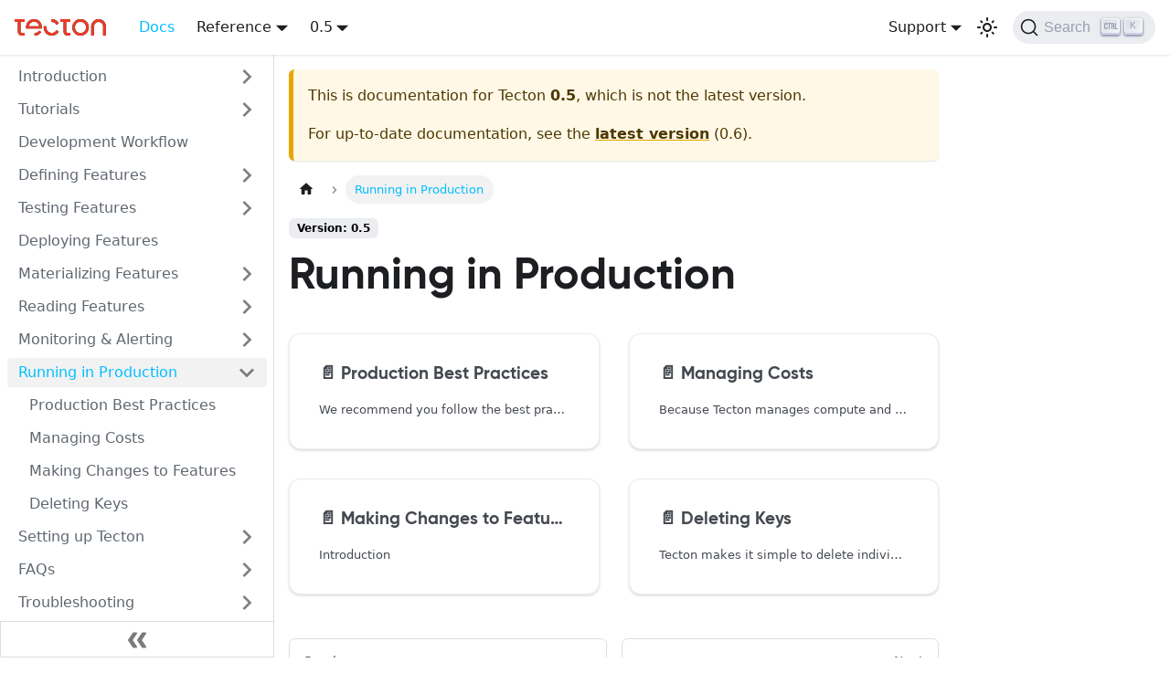

--- FILE ---
content_type: text/html; charset=utf-8
request_url: https://64890fa6.tecton-docs.pages.dev/docs/0.5/category/running-in-production
body_size: 5014
content:
<!doctype html>
<html lang="en" dir="ltr" class="docs-wrapper docs-doc-page docs-version-0.5 plugin-docs plugin-id-default">
<head>
<meta charset="UTF-8">
<meta name="generator" content="Docusaurus v2.2.0">
<title data-rh="true">Running in Production | Tecton</title><meta data-rh="true" name="viewport" content="width=device-width,initial-scale=1"><meta data-rh="true" name="twitter:card" content="summary_large_image"><meta data-rh="true" property="og:url" content="https://docs.tecton.ai/docs/0.5/category/running-in-production"><meta data-rh="true" name="docusaurus_locale" content="en"><meta data-rh="true" name="docsearch:language" content="en"><meta data-rh="true" name="docusaurus_version" content="0.5"><meta data-rh="true" name="docusaurus_tag" content="docs-default-0.5"><meta data-rh="true" name="docsearch:version" content="0.5"><meta data-rh="true" name="docsearch:docusaurus_tag" content="docs-default-0.5"><meta data-rh="true" property="og:title" content="Running in Production | Tecton"><link data-rh="true" rel="icon" href="/img/favicon.ico"><link data-rh="true" rel="canonical" href="https://docs.tecton.ai/docs/0.5/category/running-in-production"><link data-rh="true" rel="alternate" href="https://docs.tecton.ai/docs/0.5/category/running-in-production" hreflang="en"><link data-rh="true" rel="alternate" href="https://docs.tecton.ai/docs/0.5/category/running-in-production" hreflang="x-default"><link data-rh="true" rel="preconnect" href="https://IQV5CC0C25-dsn.algolia.net" crossorigin="anonymous"><link rel="preconnect" href="https://www.google-analytics.com">
<link rel="preconnect" href="https://www.googletagmanager.com">
<script async src="https://www.googletagmanager.com/gtag/js?id=G-MLMCFXSQ6Y"></script>
<script>function gtag(){dataLayer.push(arguments)}window.dataLayer=window.dataLayer||[],gtag("js",new Date),gtag("config","G-MLMCFXSQ6Y",{anonymize_ip:!0})</script>



<link rel="search" type="application/opensearchdescription+xml" title="Tecton" href="/opensearch.xml">

<link rel="alternate" type="application/rss+xml" href="/changelog/rss.xml" title="Tecton changelog RSS Feed">
<link rel="alternate" type="application/atom+xml" href="/changelog/atom.xml" title="Tecton changelog Atom Feed">
<link rel="alternate" type="application/json" href="/changelog/feed.json" title="Tecton changelog JSON Feed"><link rel="stylesheet" href="/assets/css/styles.6fa52724.css">
<link rel="preload" href="/assets/js/runtime~main.b0f827b4.js" as="script">
<link rel="preload" href="/assets/js/main.e8f07404.js" as="script">
</head>
<body class="navigation-with-keyboard">
<script>!function(){function t(t){document.documentElement.setAttribute("data-theme",t)}var e=function(){var t=null;try{t=localStorage.getItem("theme")}catch(t){}return t}();t(null!==e?e:"light")}()</script><div id="__docusaurus">
<div role="region" aria-label="Skip to main content"><a class="skipToContent_fXgn" href="#docusaurus_skipToContent_fallback">Skip to main content</a></div><nav class="navbar navbar--fixed-top"><div class="navbar__inner"><div class="navbar__items"><button aria-label="Toggle navigation bar" aria-expanded="false" class="navbar__toggle clean-btn" type="button"><svg width="30" height="30" viewBox="0 0 30 30" aria-hidden="true"><path stroke="currentColor" stroke-linecap="round" stroke-miterlimit="10" stroke-width="2" d="M4 7h22M4 15h22M4 23h22"></path></svg></button><a class="navbar__brand" href="/"><div class="navbar__logo"><img src="/img/logo-2.svg" alt="Tecton Logo" class="themedImage_ToTc themedImage--light_HNdA" width="100"><img src="/img/logo-2.svg" alt="Tecton Logo" class="themedImage_ToTc themedImage--dark_i4oU" width="100"></div></a><a aria-current="page" class="navbar__item navbar__link navbar__link--active" href="/docs/0.5/introduction">Docs</a><div class="navbar__item dropdown dropdown--hoverable"><a href="#" aria-haspopup="true" aria-expanded="false" role="button" class="navbar__link">Reference</a><ul class="dropdown__menu"><li><a aria-current="page" class="dropdown__link dropdown__link--active" href="/docs/0.5/sdk-reference">SDK Reference</a></li><li><a class="dropdown__link" href="/http-api">HTTP API Reference</a></li><li><a href="https://www.javadoc.io/doc/ai.tecton/java-client/latest/index.html" target="_blank" rel="noopener noreferrer" class="dropdown__link">Java Client API Reference</a></li></ul></div><div class="navbar__item dropdown dropdown--hoverable"><a class="navbar__link" aria-haspopup="true" aria-expanded="false" role="button" href="/docs/0.5/introduction">0.5</a><ul class="dropdown__menu"><li><a class="dropdown__link" href="/docs/beta/introduction">Beta 🚧</a></li><li><a class="dropdown__link" href="/docs/introduction">0.6</a></li><li><a aria-current="page" class="dropdown__link dropdown__link--active" href="/docs/0.5/category/running-in-production">0.5</a></li><li><a class="dropdown__link" href="/docs/0.4/category/running-in-production">0.4</a></li><li><hr class="dropdown-separator"></li><li class="dropdown-archived-versions"><b>Archived versions</b></li><li><a href="https://6452011d.tecton-docs.pages.dev/0.3/" target="_blank" rel="noopener noreferrer" class="dropdown__link">0.3<svg width="12" height="12" aria-hidden="true" viewBox="0 0 24 24" class="iconExternalLink_nPIU"><path fill="currentColor" d="M21 13v10h-21v-19h12v2h-10v15h17v-8h2zm3-12h-10.988l4.035 4-6.977 7.07 2.828 2.828 6.977-7.07 4.125 4.172v-11z"></path></svg></a></li></ul></div></div><div class="navbar__items navbar__items--right"><div class="navbar__item dropdown dropdown--hoverable dropdown--right"><a href="#" aria-haspopup="true" aria-expanded="false" role="button" class="navbar__link">Support</a><ul class="dropdown__menu"><li><a class="dropdown__link" href="/creating-a-tecton-support-ticket">Create a Support Ticket</a></li></ul></div><div class="toggle_vylO colorModeToggle_DEke"><button class="clean-btn toggleButton_gllP toggleButtonDisabled_aARS" type="button" disabled="" title="Switch between dark and light mode (currently light mode)" aria-label="Switch between dark and light mode (currently light mode)" aria-live="polite"><svg viewBox="0 0 24 24" width="24" height="24" class="lightToggleIcon_pyhR"><path fill="currentColor" d="M12,9c1.65,0,3,1.35,3,3s-1.35,3-3,3s-3-1.35-3-3S10.35,9,12,9 M12,7c-2.76,0-5,2.24-5,5s2.24,5,5,5s5-2.24,5-5 S14.76,7,12,7L12,7z M2,13l2,0c0.55,0,1-0.45,1-1s-0.45-1-1-1l-2,0c-0.55,0-1,0.45-1,1S1.45,13,2,13z M20,13l2,0c0.55,0,1-0.45,1-1 s-0.45-1-1-1l-2,0c-0.55,0-1,0.45-1,1S19.45,13,20,13z M11,2v2c0,0.55,0.45,1,1,1s1-0.45,1-1V2c0-0.55-0.45-1-1-1S11,1.45,11,2z M11,20v2c0,0.55,0.45,1,1,1s1-0.45,1-1v-2c0-0.55-0.45-1-1-1C11.45,19,11,19.45,11,20z M5.99,4.58c-0.39-0.39-1.03-0.39-1.41,0 c-0.39,0.39-0.39,1.03,0,1.41l1.06,1.06c0.39,0.39,1.03,0.39,1.41,0s0.39-1.03,0-1.41L5.99,4.58z M18.36,16.95 c-0.39-0.39-1.03-0.39-1.41,0c-0.39,0.39-0.39,1.03,0,1.41l1.06,1.06c0.39,0.39,1.03,0.39,1.41,0c0.39-0.39,0.39-1.03,0-1.41 L18.36,16.95z M19.42,5.99c0.39-0.39,0.39-1.03,0-1.41c-0.39-0.39-1.03-0.39-1.41,0l-1.06,1.06c-0.39,0.39-0.39,1.03,0,1.41 s1.03,0.39,1.41,0L19.42,5.99z M7.05,18.36c0.39-0.39,0.39-1.03,0-1.41c-0.39-0.39-1.03-0.39-1.41,0l-1.06,1.06 c-0.39,0.39-0.39,1.03,0,1.41s1.03,0.39,1.41,0L7.05,18.36z"></path></svg><svg viewBox="0 0 24 24" width="24" height="24" class="darkToggleIcon_wfgR"><path fill="currentColor" d="M9.37,5.51C9.19,6.15,9.1,6.82,9.1,7.5c0,4.08,3.32,7.4,7.4,7.4c0.68,0,1.35-0.09,1.99-0.27C17.45,17.19,14.93,19,12,19 c-3.86,0-7-3.14-7-7C5,9.07,6.81,6.55,9.37,5.51z M12,3c-4.97,0-9,4.03-9,9s4.03,9,9,9s9-4.03,9-9c0-0.46-0.04-0.92-0.1-1.36 c-0.98,1.37-2.58,2.26-4.4,2.26c-2.98,0-5.4-2.42-5.4-5.4c0-1.81,0.89-3.42,2.26-4.4C12.92,3.04,12.46,3,12,3L12,3z"></path></svg></button></div><div class="searchBox_ZlJk"><button type="button" class="DocSearch DocSearch-Button" aria-label="Search"><span class="DocSearch-Button-Container"><svg width="20" height="20" class="DocSearch-Search-Icon" viewBox="0 0 20 20"><path d="M14.386 14.386l4.0877 4.0877-4.0877-4.0877c-2.9418 2.9419-7.7115 2.9419-10.6533 0-2.9419-2.9418-2.9419-7.7115 0-10.6533 2.9418-2.9419 7.7115-2.9419 10.6533 0 2.9419 2.9418 2.9419 7.7115 0 10.6533z" stroke="currentColor" fill="none" fill-rule="evenodd" stroke-linecap="round" stroke-linejoin="round"></path></svg><span class="DocSearch-Button-Placeholder">Search</span></span><span class="DocSearch-Button-Keys"></span></button></div></div></div><div role="presentation" class="navbar-sidebar__backdrop"></div></nav><div id="docusaurus_skipToContent_fallback" class="main-wrapper mainWrapper_z2l0 docsWrapper_BCFX"><button aria-label="Scroll back to top" class="clean-btn theme-back-to-top-button backToTopButton_sjWU" type="button"></button><div class="docPage__5DB"><aside class="theme-doc-sidebar-container docSidebarContainer_b6E3"><div class="sidebar_njMd"><nav class="menu thin-scrollbar menu_SIkG"><ul class="theme-doc-sidebar-menu menu__list"><li class="theme-doc-sidebar-item-category theme-doc-sidebar-item-category-level-1 menu__list-item menu__list-item--collapsed"><div class="menu__list-item-collapsible"><a class="menu__link menu__link--sublist" aria-expanded="false" href="/docs/0.5/introduction">Introduction</a><button aria-label="Toggle the collapsible sidebar category &#x27;Introduction&#x27;" type="button" class="clean-btn menu__caret"></button></div></li><li class="theme-doc-sidebar-item-category theme-doc-sidebar-item-category-level-1 menu__list-item menu__list-item--collapsed"><div class="menu__list-item-collapsible"><a class="menu__link menu__link--sublist" aria-expanded="false" href="/docs/0.5/tutorials">Tutorials</a><button aria-label="Toggle the collapsible sidebar category &#x27;Tutorials&#x27;" type="button" class="clean-btn menu__caret"></button></div></li><li class="theme-doc-sidebar-item-link theme-doc-sidebar-item-link-level-1 menu__list-item"><a class="menu__link" href="/docs/0.5/the-feature-development-workflow">Development Workflow</a></li><li class="theme-doc-sidebar-item-category theme-doc-sidebar-item-category-level-1 menu__list-item menu__list-item--collapsed"><div class="menu__list-item-collapsible"><a class="menu__link menu__link--sublist" aria-expanded="false" href="/docs/0.5/defining-features">Defining Features</a><button aria-label="Toggle the collapsible sidebar category &#x27;Defining Features&#x27;" type="button" class="clean-btn menu__caret"></button></div></li><li class="theme-doc-sidebar-item-category theme-doc-sidebar-item-category-level-1 menu__list-item menu__list-item--collapsed"><div class="menu__list-item-collapsible"><a class="menu__link menu__link--sublist" aria-expanded="false" href="/docs/0.5/category/testing-features">Testing Features</a><button aria-label="Toggle the collapsible sidebar category &#x27;Testing Features&#x27;" type="button" class="clean-btn menu__caret"></button></div></li><li class="theme-doc-sidebar-item-link theme-doc-sidebar-item-link-level-1 menu__list-item"><a class="menu__link" href="/docs/0.5/applying-feature-repository-changes-to-a-workspace">Deploying Features</a></li><li class="theme-doc-sidebar-item-category theme-doc-sidebar-item-category-level-1 menu__list-item menu__list-item--collapsed"><div class="menu__list-item-collapsible"><a class="menu__link menu__link--sublist" aria-expanded="false" href="/docs/0.5/materializing-features">Materializing Features</a><button aria-label="Toggle the collapsible sidebar category &#x27;Materializing Features&#x27;" type="button" class="clean-btn menu__caret"></button></div></li><li class="theme-doc-sidebar-item-category theme-doc-sidebar-item-category-level-1 menu__list-item menu__list-item--collapsed"><div class="menu__list-item-collapsible"><a class="menu__link menu__link--sublist" aria-expanded="false" href="/docs/0.5/reading-feature-data">Reading Features</a><button aria-label="Toggle the collapsible sidebar category &#x27;Reading Features&#x27;" type="button" class="clean-btn menu__caret"></button></div></li><li class="theme-doc-sidebar-item-category theme-doc-sidebar-item-category-level-1 menu__list-item menu__list-item--collapsed"><div class="menu__list-item-collapsible"><a class="menu__link menu__link--sublist" aria-expanded="false" href="/docs/0.5/category/monitoring--alerting">Monitoring &amp; Alerting</a><button aria-label="Toggle the collapsible sidebar category &#x27;Monitoring &amp; Alerting&#x27;" type="button" class="clean-btn menu__caret"></button></div></li><li class="theme-doc-sidebar-item-category theme-doc-sidebar-item-category-level-1 menu__list-item"><div class="menu__list-item-collapsible menu__list-item-collapsible--active"><a class="menu__link menu__link--sublist menu__link--active" aria-current="page" aria-expanded="true" href="/docs/0.5/category/running-in-production">Running in Production</a><button aria-label="Toggle the collapsible sidebar category &#x27;Running in Production&#x27;" type="button" class="clean-btn menu__caret"></button></div><ul style="display:block;overflow:visible;height:auto" class="menu__list"><li class="theme-doc-sidebar-item-link theme-doc-sidebar-item-link-level-2 menu__list-item"><a class="menu__link" tabindex="0" href="/docs/0.5/running-in-production/production-best-practices">Production Best Practices</a></li><li class="theme-doc-sidebar-item-link theme-doc-sidebar-item-link-level-2 menu__list-item"><a class="menu__link" tabindex="0" href="/docs/0.5/running-in-production/managing-costs">Managing Costs</a></li><li class="theme-doc-sidebar-item-link theme-doc-sidebar-item-link-level-2 menu__list-item"><a class="menu__link" tabindex="0" href="/docs/0.5/running-in-production/making-changes-to-features">Making Changes to Features</a></li><li class="theme-doc-sidebar-item-link theme-doc-sidebar-item-link-level-2 menu__list-item"><a class="menu__link" tabindex="0" href="/docs/0.5/running-in-production/deleting-keys-from-a-feature-view">Deleting Keys</a></li></ul></li><li class="theme-doc-sidebar-item-category theme-doc-sidebar-item-category-level-1 menu__list-item menu__list-item--collapsed"><div class="menu__list-item-collapsible"><a class="menu__link menu__link--sublist" aria-expanded="false" href="/docs/0.5/setting-up-tecton">Setting up Tecton</a><button aria-label="Toggle the collapsible sidebar category &#x27;Setting up Tecton&#x27;" type="button" class="clean-btn menu__caret"></button></div></li><li class="theme-doc-sidebar-item-category theme-doc-sidebar-item-category-level-1 menu__list-item menu__list-item--collapsed"><div class="menu__list-item-collapsible"><a class="menu__link menu__link--sublist" aria-expanded="false" href="/docs/0.5/faqs">FAQs</a><button aria-label="Toggle the collapsible sidebar category &#x27;FAQs&#x27;" type="button" class="clean-btn menu__caret"></button></div></li><li class="theme-doc-sidebar-item-category theme-doc-sidebar-item-category-level-1 menu__list-item menu__list-item--collapsed"><div class="menu__list-item-collapsible"><a class="menu__link menu__link--sublist menu__link--sublist-caret" aria-expanded="false" href="/docs/0.5/troubleshooting/get-historical-features-runs-slowly-or-fails">Troubleshooting</a></div></li><li class="theme-doc-sidebar-item-category theme-doc-sidebar-item-category-level-1 menu__list-item menu__list-item--collapsed"><div class="menu__list-item-collapsible"><a class="menu__link menu__link--sublist" aria-expanded="false" href="/docs/0.5/release-notes">Release Notes</a><button aria-label="Toggle the collapsible sidebar category &#x27;Release Notes&#x27;" type="button" class="clean-btn menu__caret"></button></div></li><li class="theme-doc-sidebar-item-link theme-doc-sidebar-item-link-level-1 menu__list-item"><a class="menu__link" href="/docs/0.5/sdk-reference">SDK Reference</a></li><li class="theme-doc-sidebar-item-link theme-doc-sidebar-item-link-level-1 menu__list-item"><a class="menu__link" href="/changelog">Changelog</a></li></ul></nav><button type="button" title="Collapse sidebar" aria-label="Collapse sidebar" class="button button--secondary button--outline collapseSidebarButton_PEFL"><svg width="20" height="20" aria-hidden="true" class="collapseSidebarButtonIcon_kv0_"><g fill="#7a7a7a"><path d="M9.992 10.023c0 .2-.062.399-.172.547l-4.996 7.492a.982.982 0 01-.828.454H1c-.55 0-1-.453-1-1 0-.2.059-.403.168-.551l4.629-6.942L.168 3.078A.939.939 0 010 2.528c0-.548.45-.997 1-.997h2.996c.352 0 .649.18.828.45L9.82 9.472c.11.148.172.347.172.55zm0 0"></path><path d="M19.98 10.023c0 .2-.058.399-.168.547l-4.996 7.492a.987.987 0 01-.828.454h-3c-.547 0-.996-.453-.996-1 0-.2.059-.403.168-.551l4.625-6.942-4.625-6.945a.939.939 0 01-.168-.55 1 1 0 01.996-.997h3c.348 0 .649.18.828.45l4.996 7.492c.11.148.168.347.168.55zm0 0"></path></g></svg></button></div></aside><main class="docMainContainer_gTbr"><div class="container padding-top--md padding-bottom--lg"><div class="generatedIndexPage_vN6x"><div class="theme-doc-version-banner alert alert--warning margin-bottom--md" role="alert"><div>This is documentation for <!-- -->Tecton<!-- --> <b>0.5</b>, which is not the latest version.</div><div class="margin-top--md">For up-to-date documentation, see the <b><a href="/docs/introduction">latest version</a></b> (<!-- -->0.6<!-- -->).</div></div><nav class="theme-doc-breadcrumbs breadcrumbsContainer_Z_bl" aria-label="Breadcrumbs"><ul class="breadcrumbs" itemscope="" itemtype="https://schema.org/BreadcrumbList"><li class="breadcrumbs__item"><a aria-label="Home page" class="breadcrumbs__link" href="/"><svg viewBox="0 0 24 24" class="breadcrumbHomeIcon_OVgt"><path d="M10 19v-5h4v5c0 .55.45 1 1 1h3c.55 0 1-.45 1-1v-7h1.7c.46 0 .68-.57.33-.87L12.67 3.6c-.38-.34-.96-.34-1.34 0l-8.36 7.53c-.34.3-.13.87.33.87H5v7c0 .55.45 1 1 1h3c.55 0 1-.45 1-1z" fill="currentColor"></path></svg></a></li><li itemscope="" itemprop="itemListElement" itemtype="https://schema.org/ListItem" class="breadcrumbs__item breadcrumbs__item--active"><span class="breadcrumbs__link" itemprop="name">Running in Production</span><meta itemprop="position" content="1"></li></ul></nav><span class="theme-doc-version-badge badge badge--secondary">Version: 0.5</span><header><h1 class="title_kItE">Running in Production</h1></header><article class="margin-top--lg"><section class="row list_eTzJ"><article class="col col--6 margin-bottom--lg"><a class="card padding--lg cardContainer_fWXF" href="/docs/0.5/running-in-production/production-best-practices"><h2 class="text--truncate cardTitle_rnsV" title="Production Best Practices">📄️<!-- --> <!-- -->Production Best Practices</h2><p class="text--truncate cardDescription_PWke" title="We recommend you follow the best practices that are described below. Following">We recommend you follow the best practices that are described below. Following</p></a></article><article class="col col--6 margin-bottom--lg"><a class="card padding--lg cardContainer_fWXF" href="/docs/0.5/running-in-production/managing-costs"><h2 class="text--truncate cardTitle_rnsV" title="Managing Costs">📄️<!-- --> <!-- -->Managing Costs</h2><p class="text--truncate cardDescription_PWke" title="Because Tecton manages compute and storage infrastructure in your account, your">Because Tecton manages compute and storage infrastructure in your account, your</p></a></article><article class="col col--6 margin-bottom--lg"><a class="card padding--lg cardContainer_fWXF" href="/docs/0.5/running-in-production/making-changes-to-features"><h2 class="text--truncate cardTitle_rnsV" title="Making Changes to Features">📄️<!-- --> <!-- -->Making Changes to Features</h2><p class="text--truncate cardDescription_PWke" title="Introduction">Introduction</p></a></article><article class="col col--6 margin-bottom--lg"><a class="card padding--lg cardContainer_fWXF" href="/docs/0.5/running-in-production/deleting-keys-from-a-feature-view"><h2 class="text--truncate cardTitle_rnsV" title="Deleting Keys">📄️<!-- --> <!-- -->Deleting Keys</h2><p class="text--truncate cardDescription_PWke" title="Tecton makes it simple to delete individual keys from a materialized Feature">Tecton makes it simple to delete individual keys from a materialized Feature</p></a></article></section></article><footer class="margin-top--lg"><nav class="pagination-nav docusaurus-mt-lg" aria-label="Docs pages navigation"><a class="pagination-nav__link pagination-nav__link--prev" href="/docs/0.5/monitoring/data-quality-validation"><div class="pagination-nav__sublabel">Previous</div><div class="pagination-nav__label">Data Quality Validations</div></a><a class="pagination-nav__link pagination-nav__link--next" href="/docs/0.5/running-in-production/production-best-practices"><div class="pagination-nav__sublabel">Next</div><div class="pagination-nav__label">Production Best Practices</div></a></nav></footer></div></div></main></div></div><footer class="footer footer--dark"><div class="container container-fluid"><div class="row footer__links"><div class="col footer__col"><div class="footer__title">Product</div><ul class="footer__items clean-list"><li class="footer__item"><a href="https://www.tecton.ai/" target="_blank" rel="noopener noreferrer" class="footer__link-item">Free trial</a></li></ul></div><div class="col footer__col"><div class="footer__title">Community</div><ul class="footer__items clean-list"><li class="footer__item"><a href="https://tectonfeast.slack.com/" target="_blank" rel="noopener noreferrer" class="footer__link-item">Slack</a></li></ul></div><div class="col footer__col"><div class="footer__title">Follow</div><ul class="footer__items clean-list"><li class="footer__item"><a href="https://www.tecton.ai/blog/" target="_blank" rel="noopener noreferrer" class="footer__link-item">Blog</a></li><li class="footer__item"><a href="https://www.linkedin.com/company/tectonai/" target="_blank" rel="noopener noreferrer" class="footer__link-item">LinkedIn</a></li><li class="footer__item"><a href="https://twitter.com/TectonAI" target="_blank" rel="noopener noreferrer" class="footer__link-item">Twitter</a></li></ul></div></div><div class="footer__bottom text--center"><div class="footer__copyright">Copyright © 2023 Tecton, Inc.</div></div></div></footer></div>
<script src="/assets/js/runtime~main.b0f827b4.js"></script>
<script src="/assets/js/main.e8f07404.js"></script>
</body>
</html>

--- FILE ---
content_type: application/javascript
request_url: https://64890fa6.tecton-docs.pages.dev/assets/js/06df35bc.607836f0.js
body_size: 8681
content:
"use strict";(self.webpackChunktecton_documentation=self.webpackChunktecton_documentation||[]).push([[22357],{69295:e=>{e.exports=JSON.parse('{"pluginId":"default","version":"0.5","label":"0.5","banner":"unmaintained","badge":true,"noIndex":false,"className":"docs-version-0.5","isLast":false,"docsSidebars":{"tutorialSidebar":[{"type":"category","label":"Introduction","collapsible":true,"collapsed":true,"items":[{"type":"link","label":"Tecton Concepts","href":"/docs/0.5/introduction/tecton-concepts","docId":"introduction/tecton-concepts"},{"type":"link","label":"ML Application Concepts","href":"/docs/0.5/introduction/machine-learning-application-concepts","docId":"introduction/machine-learning-application-concepts"}],"href":"/docs/0.5/introduction/"},{"type":"category","label":"Tutorials","collapsible":true,"collapsed":true,"items":[{"type":"category","label":"Tecton Fundamentals","collapsible":true,"collapsed":true,"items":[{"type":"link","label":"Setup","href":"/docs/0.5/tutorials/tecton-fundamentals/setup","docId":"tutorials/tecton-fundamentals/setup"},{"type":"category","label":"Part 1: Creating Features","collapsible":true,"collapsed":true,"items":[{"type":"link","label":"Creating Data Sources","href":"/docs/0.5/tutorials/tecton-fundamentals/creating-features/creating-data-sources","docId":"tutorials/tecton-fundamentals/creating-features/creating-data-sources"},{"type":"link","label":"Creating Feature 1","href":"/docs/0.5/tutorials/tecton-fundamentals/creating-features/creating-feature-1","docId":"tutorials/tecton-fundamentals/creating-features/creating-feature-1"},{"type":"link","label":"Creating Feature 2","href":"/docs/0.5/tutorials/tecton-fundamentals/creating-features/creating-feature-2","docId":"tutorials/tecton-fundamentals/creating-features/creating-feature-2"},{"type":"link","label":"Creating Feature 3","href":"/docs/0.5/tutorials/tecton-fundamentals/creating-features/creating-feature-3","docId":"tutorials/tecton-fundamentals/creating-features/creating-feature-3"},{"type":"link","label":"Creating Feature 4","href":"/docs/0.5/tutorials/tecton-fundamentals/creating-features/creating-feature-4","docId":"tutorials/tecton-fundamentals/creating-features/creating-feature-4"},{"type":"link","label":"Creating Feature 5","href":"/docs/0.5/tutorials/tecton-fundamentals/creating-features/creating-feature-5","docId":"tutorials/tecton-fundamentals/creating-features/creating-feature-5"},{"type":"link","label":"Creating a Feature Service","href":"/docs/0.5/tutorials/tecton-fundamentals/creating-features/creating-a-feature-service","docId":"tutorials/tecton-fundamentals/creating-features/creating-a-feature-service"},{"type":"link","label":"Enabling Materialization","href":"/docs/0.5/tutorials/tecton-fundamentals/creating-features/enabling-materialization","docId":"tutorials/tecton-fundamentals/creating-features/enabling-materialization"}]},{"type":"category","label":"Part 2: Training a Model and Making a Prediction","collapsible":true,"collapsed":true,"items":[{"type":"category","label":"Training a Model","collapsible":true,"collapsed":true,"items":[{"type":"link","label":"Reading Feature Data for Training","href":"/docs/0.5/tutorials/tecton-fundamentals/training-and-making-a-prediction/training-a-model/reading-training-data","docId":"tutorials/tecton-fundamentals/training-and-making-a-prediction/training-a-model/reading-training-data"},{"type":"link","label":"Splitting and Transforming Feature Data","href":"/docs/0.5/tutorials/tecton-fundamentals/training-and-making-a-prediction/training-a-model/splitting-and-transforming-training-data","docId":"tutorials/tecton-fundamentals/training-and-making-a-prediction/training-a-model/splitting-and-transforming-training-data"},{"type":"link","label":"Creating and Training a Model","href":"/docs/0.5/tutorials/tecton-fundamentals/training-and-making-a-prediction/training-a-model/creating-and-training-a-model","docId":"tutorials/tecton-fundamentals/training-and-making-a-prediction/training-a-model/creating-and-training-a-model"}]},{"type":"category","label":"Making a Prediction","collapsible":true,"collapsed":true,"items":[{"type":"link","label":"Reading Feature Data for Inference","href":"/docs/0.5/tutorials/tecton-fundamentals/training-and-making-a-prediction/making-a-prediction/reading-feature-data-for-inference","docId":"tutorials/tecton-fundamentals/training-and-making-a-prediction/making-a-prediction/reading-feature-data-for-inference"},{"type":"link","label":"Making a Prediction","href":"/docs/0.5/tutorials/tecton-fundamentals/training-and-making-a-prediction/making-a-prediction/make-a-prediction","docId":"tutorials/tecton-fundamentals/training-and-making-a-prediction/making-a-prediction/make-a-prediction"}]}]}],"href":"/docs/0.5/tutorials/tecton-fundamentals/"}],"href":"/docs/0.5/tutorials/"},{"type":"link","label":"Development Workflow","href":"/docs/0.5/the-feature-development-workflow","docId":"the-feature-development-workflow"},{"type":"category","label":"Defining Features","collapsible":true,"collapsed":true,"items":[{"type":"link","label":"Framework Overview","href":"/docs/0.5/defining-features/tecton-framework-overview","docId":"defining-features/tecton-framework-overview"},{"type":"category","label":"Data Sources","collapsible":true,"collapsed":true,"items":[{"type":"link","label":"Batch Data Sources","href":"/docs/0.5/defining-features/data-sources/creating-and-testing-a-batch-data-source","docId":"defining-features/data-sources/creating-and-testing-a-batch-data-source"},{"type":"link","label":"Stream Data Sources","href":"/docs/0.5/defining-features/data-sources/creating-and-testing-a-streaming-data-source","docId":"defining-features/data-sources/creating-and-testing-a-streaming-data-source"},{"type":"link","label":"Spark Data Source Functions","href":"/docs/0.5/defining-features/data-sources/create-a-data-source-using-a-data-source-function","docId":"defining-features/data-sources/create-a-data-source-using-a-data-source-function"}],"href":"/docs/0.5/defining-features/data-sources/"},{"type":"link","label":"Entities","href":"/docs/0.5/defining-features/entities","docId":"defining-features/entities"},{"type":"category","label":"Feature Views","collapsible":true,"collapsed":true,"items":[{"type":"category","label":"Batch Feature View","collapsible":true,"collapsed":true,"items":[{"type":"link","label":"Custom Batch Aggregations","href":"/docs/0.5/defining-features/feature-views/batch-feature-view/simplifying-custom-batch-aggregations-with-incremental-backfills","docId":"defining-features/feature-views/batch-feature-view/simplifying-custom-batch-aggregations-with-incremental-backfills"},{"type":"link","label":"Examples","href":"/docs/0.5/defining-features/feature-views/batch-feature-view/batch-feature-view-examples","docId":"defining-features/feature-views/batch-feature-view/batch-feature-view-examples"}],"href":"/docs/0.5/defining-features/feature-views/batch-feature-view/"},{"type":"category","label":"Stream Feature View","collapsible":true,"collapsed":true,"items":[{"type":"link","label":"Examples","href":"/docs/0.5/defining-features/feature-views/stream-feature-view/stream-feature-view-examples","docId":"defining-features/feature-views/stream-feature-view/stream-feature-view-examples"}],"href":"/docs/0.5/defining-features/feature-views/stream-feature-view/"},{"type":"category","label":"On-Demand Feature View","collapsible":true,"collapsed":true,"items":[{"type":"link","label":"Returning Struct Features","href":"/docs/0.5/defining-features/feature-views/on-demand-feature-view/on-demand-feature-views-that-return-struct-features","docId":"defining-features/feature-views/on-demand-feature-view/on-demand-feature-views-that-return-struct-features"},{"type":"link","label":"Examples","href":"/docs/0.5/defining-features/feature-views/on-demand-feature-view/on-demand-feature-view-examples","docId":"defining-features/feature-views/on-demand-feature-view/on-demand-feature-view-examples"}],"href":"/docs/0.5/defining-features/feature-views/on-demand-feature-view/"},{"type":"category","label":"Transformations","collapsible":true,"collapsed":true,"items":[{"type":"link","label":"Transformation Modes","href":"/docs/0.5/defining-features/feature-views/transformations/transformation-modes","docId":"defining-features/feature-views/transformations/transformation-modes"},{"type":"link","label":"Defining Transformations Outside of Feature Views","href":"/docs/0.5/defining-features/feature-views/transformations/defining-transformations-outside-of-feature-views","docId":"defining-features/feature-views/transformations/defining-transformations-outside-of-feature-views"},{"type":"link","label":"Importing Python Modules and Objects into Transformations","href":"/docs/0.5/defining-features/feature-views/transformations/importing-python-modules-and-objects-into-transformations","docId":"defining-features/feature-views/transformations/importing-python-modules-and-objects-into-transformations"},{"type":"link","label":"Using Third Party Dependencies in PySpark Transformations","href":"/docs/0.5/defining-features/feature-views/transformations/using-third-party-dependencies-in-pyspark-transformations","docId":"defining-features/feature-views/transformations/using-third-party-dependencies-in-pyspark-transformations"}],"href":"/docs/0.5/defining-features/feature-views/transformations/"},{"type":"link","label":"The ttl (time-to-live) Parameter in Feature Views","href":"/docs/0.5/defining-features/feature-views/the-ttl-parameter-in-feature-views","docId":"defining-features/feature-views/the-ttl-parameter-in-feature-views"},{"type":"link","label":"Lifetime Aggregations","href":"/docs/0.5/defining-features/feature-views/lifetime-aggregations","docId":"defining-features/feature-views/lifetime-aggregations"},{"type":"link","label":"Example of Creating and Testing a Simple Feature","href":"/docs/0.5/defining-features/feature-views/example-of-creating-and-testing-a-simple-feature","docId":"defining-features/feature-views/example-of-creating-and-testing-a-simple-feature"},{"type":"link","label":"Time-Window Aggregation Functions Reference","href":"/docs/0.5/defining-features/feature-views/time-window-aggregation-functions-reference","docId":"defining-features/feature-views/time-window-aggregation-functions-reference"}],"href":"/docs/0.5/defining-features/feature-views/"},{"type":"link","label":"Feature Tables","href":"/docs/0.5/defining-features/feature-tables","docId":"defining-features/feature-tables"},{"type":"link","label":"Feature Services","href":"/docs/0.5/defining-features/feature-services","docId":"defining-features/feature-services"},{"type":"link","label":"Example Feature Repos","href":"/docs/0.5/defining-features/example-feature-repos","docId":"defining-features/example-feature-repos"}],"href":"/docs/0.5/defining-features/"},{"type":"category","label":"Testing Features","collapsible":true,"collapsed":true,"items":[{"type":"category","label":"Interactive Testing","collapsible":true,"collapsed":true,"items":[{"type":"link","label":"Testing Batch Features","href":"/docs/0.5/testing-features/interactive-testing/testing-batch-features","docId":"testing-features/interactive-testing/testing-batch-features"},{"type":"link","label":"Testing Stream Features","href":"/docs/0.5/testing-features/interactive-testing/testing-stream-features","docId":"testing-features/interactive-testing/testing-stream-features"},{"type":"link","label":"Testing On-Demand Features","href":"/docs/0.5/testing-features/interactive-testing/testing-on-demand-features","docId":"testing-features/interactive-testing/testing-on-demand-features"}],"href":"/docs/0.5/category/interactive-testing"},{"type":"link","label":"Unit Testing","href":"/docs/0.5/testing-features/unit-testing","docId":"testing-features/unit-testing"}],"href":"/docs/0.5/category/testing-features"},{"type":"link","label":"Deploying Features","href":"/docs/0.5/applying-feature-repository-changes-to-a-workspace","docId":"applying-feature-repository-changes-to-a-workspace"},{"type":"category","label":"Materializing Features","collapsible":true,"collapsed":true,"items":[{"type":"link","label":"Manually Triggering Materialization","href":"/docs/0.5/materializing-features/manually-triggering-materialization","docId":"materializing-features/manually-triggering-materialization"},{"type":"link","label":"Understanding Tecton Streaming Materialization with Spark","href":"/docs/0.5/materializing-features/understanding-tecton-streaming-materialization-with-spark","docId":"materializing-features/understanding-tecton-streaming-materialization-with-spark"}],"href":"/docs/0.5/materializing-features/"},{"type":"category","label":"Reading Features","collapsible":true,"collapsed":true,"items":[{"type":"category","label":"Training","collapsible":true,"collapsed":true,"items":[{"type":"link","label":"Constructing Training Data","href":"/docs/0.5/reading-feature-data/reading-feature-data-for-training/constructing-training-data","docId":"reading-feature-data/reading-feature-data-for-training/constructing-training-data"},{"type":"link","label":"Serverless Feature Retrieval from any Python environment","href":"/docs/0.5/reading-feature-data/reading-feature-data-for-training/serverless-feature-retrieval-from-any-python-environment","docId":"reading-feature-data/reading-feature-data-for-training/serverless-feature-retrieval-from-any-python-environment"}],"href":"/docs/0.5/category/training"},{"type":"category","label":"Inference","collapsible":true,"collapsed":true,"items":[{"type":"link","label":"Reading Online Features for Inference Using the HTTP API","href":"/docs/0.5/reading-feature-data/reading-feature-data-for-inference/reading-online-features-for-inference-using-the-http-api","docId":"reading-feature-data/reading-feature-data-for-inference/reading-online-features-for-inference-using-the-http-api"},{"type":"link","label":"Reading Online Features for Inference using the Java Client","href":"/docs/0.5/reading-feature-data/reading-feature-data-for-inference/reading-online-features-for-inference-using-the-java-client","docId":"reading-feature-data/reading-feature-data-for-inference/reading-online-features-for-inference-using-the-java-client"},{"type":"link","label":"Reading Online Features for Inference using the Python SDK (for Testing)","href":"/docs/0.5/reading-feature-data/reading-feature-data-for-inference/reading-online-features-for-inference-using-the-python-sdk-for-testing","docId":"reading-feature-data/reading-feature-data-for-inference/reading-online-features-for-inference-using-the-python-sdk-for-testing"},{"type":"link","label":"Reading Offline Features for Inference","href":"/docs/0.5/reading-feature-data/reading-feature-data-for-inference/reading-offline-features-for-inference","docId":"reading-feature-data/reading-feature-data-for-inference/reading-offline-features-for-inference"},{"type":"link","label":"Reading Online Features for Inference via a Feature Output Stream","href":"/docs/0.5/reading-feature-data/reading-feature-data-for-inference/reading-online-features-for-inference-via-a-feature-output-stream","docId":"reading-feature-data/reading-feature-data-for-inference/reading-online-features-for-inference-via-a-feature-output-stream"},{"type":"link","label":"Reading Multiple Feature Vectors using Wildcards","href":"/docs/0.5/reading-feature-data/reading-feature-data-for-inference/reading-multiple-feature-vectors-using-wildcards","docId":"reading-feature-data/reading-feature-data-for-inference/reading-multiple-feature-vectors-using-wildcards"}],"href":"/docs/0.5/reading-feature-data/reading-feature-data-for-inference/"},{"type":"link","label":"Creating and Managing Datasets","href":"/docs/0.5/reading-feature-data/creating-and-managing-datasets","docId":"reading-feature-data/creating-and-managing-datasets"},{"type":"link","label":"Methods for Calling get_historical_features()","href":"/docs/0.5/reading-feature-data/methods-for-calling-get-historical-features","docId":"reading-feature-data/methods-for-calling-get-historical-features"}],"href":"/docs/0.5/reading-feature-data/"},{"type":"category","label":"Monitoring & Alerting","collapsible":true,"collapsed":true,"items":[{"type":"link","label":"Monitoring Materialization","href":"/docs/0.5/monitoring/monitoring-materialization","docId":"monitoring/monitoring-materialization"},{"type":"link","label":"Alerting","href":"/docs/0.5/monitoring/alerting","docId":"monitoring/alerting"},{"type":"link","label":"Production SLOs","href":"/docs/0.5/monitoring/production-slos","docId":"monitoring/production-slos"},{"type":"link","label":"Feature Request Audit Logging","href":"/docs/0.5/monitoring/feature-request-audit-logging","docId":"monitoring/feature-request-audit-logging"},{"type":"link","label":"Data Quality Metrics","href":"/docs/0.5/monitoring/data-quality-metrics","docId":"monitoring/data-quality-metrics"},{"type":"link","label":"Data Quality Validations","href":"/docs/0.5/monitoring/data-quality-validation","docId":"monitoring/data-quality-validation"}],"href":"/docs/0.5/category/monitoring--alerting"},{"type":"category","label":"Running in Production","collapsible":true,"collapsed":true,"items":[{"type":"link","label":"Production Best Practices","href":"/docs/0.5/running-in-production/production-best-practices","docId":"running-in-production/production-best-practices"},{"type":"link","label":"Managing Costs","href":"/docs/0.5/running-in-production/managing-costs","docId":"running-in-production/managing-costs"},{"type":"link","label":"Making Changes to Features","href":"/docs/0.5/running-in-production/making-changes-to-features","docId":"running-in-production/making-changes-to-features"},{"type":"link","label":"Deleting Keys","href":"/docs/0.5/running-in-production/deleting-keys-from-a-feature-view","docId":"running-in-production/deleting-keys-from-a-feature-view"}],"href":"/docs/0.5/category/running-in-production"},{"type":"category","label":"Setting up Tecton","collapsible":true,"collapsed":true,"items":[{"type":"category","label":"Connecting to a Data Platform","collapsible":true,"collapsed":true,"items":[{"type":"category","label":"Databricks","collapsible":true,"collapsed":true,"items":[{"type":"link","label":"Deployment Model","href":"/docs/0.5/setting-up-tecton/connecting-to-a-data-platform/tecton-on-databricks/tecton-on-databricks-deployment-model","docId":"setting-up-tecton/connecting-to-a-data-platform/tecton-on-databricks/tecton-on-databricks-deployment-model"},{"type":"link","label":"Configuring Databricks","href":"/docs/0.5/setting-up-tecton/connecting-to-a-data-platform/tecton-on-databricks/configuring-databricks","docId":"setting-up-tecton/connecting-to-a-data-platform/tecton-on-databricks/configuring-databricks"},{"type":"link","label":"Connecting Databricks Notebooks","href":"/docs/0.5/setting-up-tecton/connecting-to-a-data-platform/tecton-on-databricks/connecting-databricks-notebooks","docId":"setting-up-tecton/connecting-to-a-data-platform/tecton-on-databricks/connecting-databricks-notebooks"},{"type":"link","label":"Upgrading the Tecton SDK","href":"/docs/0.5/setting-up-tecton/connecting-to-a-data-platform/tecton-on-databricks/upgrading-the-tecton-sdk-on-databricks-notebook-clusters","docId":"setting-up-tecton/connecting-to-a-data-platform/tecton-on-databricks/upgrading-the-tecton-sdk-on-databricks-notebook-clusters"}],"href":"/docs/0.5/category/databricks"},{"type":"category","label":"Snowflake","collapsible":true,"collapsed":true,"items":[{"type":"link","label":"Deployment Model","href":"/docs/0.5/setting-up-tecton/connecting-to-a-data-platform/tecton-on-snowflake/tecton-on-snowflake-deployment-model","docId":"setting-up-tecton/connecting-to-a-data-platform/tecton-on-snowflake/tecton-on-snowflake-deployment-model"},{"type":"link","label":"Configuring Snowflake","href":"/docs/0.5/setting-up-tecton/connecting-to-a-data-platform/tecton-on-snowflake/configuring-snowflake","docId":"setting-up-tecton/connecting-to-a-data-platform/tecton-on-snowflake/configuring-snowflake"},{"type":"link","label":"Connecting Notebooks to Snowflake","href":"/docs/0.5/setting-up-tecton/connecting-to-a-data-platform/tecton-on-snowflake/connecting-notebooks-to-snowflake","docId":"setting-up-tecton/connecting-to-a-data-platform/tecton-on-snowflake/connecting-notebooks-to-snowflake"}],"href":"/docs/0.5/setting-up-tecton/connecting-to-a-data-platform/tecton-on-snowflake/"},{"type":"category","label":"EMR","collapsible":true,"collapsed":true,"items":[{"type":"link","label":"Deployment Model","href":"/docs/0.5/setting-up-tecton/connecting-to-a-data-platform/tecton-on-emr/tecton-on-emr-deployment-model","docId":"setting-up-tecton/connecting-to-a-data-platform/tecton-on-emr/tecton-on-emr-deployment-model"},{"type":"link","label":"Configuring EMR","href":"/docs/0.5/setting-up-tecton/connecting-to-a-data-platform/tecton-on-emr/configuring-emr","docId":"setting-up-tecton/connecting-to-a-data-platform/tecton-on-emr/configuring-emr"},{"type":"link","label":"Connecting EMR Notebooks","href":"/docs/0.5/setting-up-tecton/connecting-to-a-data-platform/tecton-on-emr/connecting-emr-notebooks","docId":"setting-up-tecton/connecting-to-a-data-platform/tecton-on-emr/connecting-emr-notebooks"},{"type":"link","label":"Upgrading the Tecton SDK","href":"/docs/0.5/setting-up-tecton/connecting-to-a-data-platform/tecton-on-emr/upgrading-the-tecton-sdk-on-emr","docId":"setting-up-tecton/connecting-to-a-data-platform/tecton-on-emr/upgrading-the-tecton-sdk-on-emr"}],"href":"/docs/0.5/category/emr"}],"href":"/docs/0.5/category/connecting-to-a-data-platform"},{"type":"category","label":"Connecting Data Sources","collapsible":true,"collapsed":true,"items":[{"type":"link","label":"Hive","href":"/docs/0.5/setting-up-tecton/connecting-data-sources/connecting-to-a-hive-data-source","docId":"setting-up-tecton/connecting-data-sources/connecting-to-a-hive-data-source"},{"type":"link","label":"S3","href":"/docs/0.5/setting-up-tecton/connecting-data-sources/connecting-to-an-s3-data-source","docId":"setting-up-tecton/connecting-data-sources/connecting-to-an-s3-data-source"},{"type":"link","label":"Databricks","href":"/docs/0.5/setting-up-tecton/connecting-data-sources/connecting-to-a-databricks-data-source","docId":"setting-up-tecton/connecting-data-sources/connecting-to-a-databricks-data-source"},{"type":"link","label":"Snowflake via Spark","href":"/docs/0.5/setting-up-tecton/connecting-data-sources/connecting-to-a-snowflake-data-source-using-spark","docId":"setting-up-tecton/connecting-data-sources/connecting-to-a-snowflake-data-source-using-spark"},{"type":"link","label":"Redshift","href":"/docs/0.5/setting-up-tecton/connecting-data-sources/connecting-to-a-redshift-data-source","docId":"setting-up-tecton/connecting-data-sources/connecting-to-a-redshift-data-source"},{"type":"link","label":"Kinesis","href":"/docs/0.5/setting-up-tecton/connecting-data-sources/connecting-to-a-kinesis-stream-data-source","docId":"setting-up-tecton/connecting-data-sources/connecting-to-a-kinesis-stream-data-source"},{"type":"link","label":"Kafka","href":"/docs/0.5/setting-up-tecton/connecting-data-sources/connecting-to-a-kafka-stream-data-source","docId":"setting-up-tecton/connecting-data-sources/connecting-to-a-kafka-stream-data-source"}],"href":"/docs/0.5/setting-up-tecton/connecting-data-sources/"},{"type":"category","label":"Administration Setup","collapsible":true,"collapsed":true,"items":[{"type":"link","label":"Creating a Workspace and Adding Users to the Workspace","href":"/docs/0.5/setting-up-tecton/administration-setup/creating-a-workspace-and-adding-users-to-the-workspace","docId":"setting-up-tecton/administration-setup/creating-a-workspace-and-adding-users-to-the-workspace"},{"type":"link","label":"User Management and Access Controls","href":"/docs/0.5/setting-up-tecton/administration-setup/user-management-and-access-controls","docId":"setting-up-tecton/administration-setup/user-management-and-access-controls"},{"type":"link","label":"Configuring Offline Store Access per Workspace","href":"/docs/0.5/setting-up-tecton/administration-setup/configuring-offline-store-access-per-workspace","docId":"setting-up-tecton/administration-setup/configuring-offline-store-access-per-workspace"}],"href":"/docs/0.5/category/administration-setup"},{"type":"category","label":"Development Setup","collapsible":true,"collapsed":true,"items":[{"type":"link","label":"Installing the Tecton CLI","href":"/docs/0.5/setting-up-tecton/development-setup/installing-the-tecton-cli","docId":"setting-up-tecton/development-setup/installing-the-tecton-cli"},{"type":"link","label":"Creating a Feature Repository","href":"/docs/0.5/setting-up-tecton/development-setup/creating-a-feature-repository","docId":"setting-up-tecton/development-setup/creating-a-feature-repository"},{"type":"link","label":"Connecting CI/CD","href":"/docs/0.5/setting-up-tecton/development-setup/connecting-cicd","docId":"setting-up-tecton/development-setup/connecting-cicd"}],"href":"/docs/0.5/category/development-setup"},{"type":"category","label":"Setting up Other Components","collapsible":true,"collapsed":true,"items":[{"type":"link","label":"Selecting Your Online Store","href":"/docs/0.5/setting-up-tecton/setting-up-other-components/selecting-your-online-store","docId":"setting-up-tecton/setting-up-other-components/selecting-your-online-store"},{"type":"link","label":"Connecting Redis as an Online Store","href":"/docs/0.5/setting-up-tecton/setting-up-other-components/connecting-redis-as-an-online-store","docId":"setting-up-tecton/setting-up-other-components/connecting-redis-as-an-online-store"},{"type":"link","label":"Managing your Redis Cluster","href":"/docs/0.5/setting-up-tecton/setting-up-other-components/managing-your-redis-cluster","docId":"setting-up-tecton/setting-up-other-components/managing-your-redis-cluster"},{"type":"link","label":"Using Tecton on Spark with Third-Party Notebooks","href":"/docs/0.5/setting-up-tecton/setting-up-other-components/using-tecton-on-spark-with-third-party-notebooks","docId":"setting-up-tecton/setting-up-other-components/using-tecton-on-spark-with-third-party-notebooks"}],"href":"/docs/0.5/category/setting-up-other-components"}],"href":"/docs/0.5/setting-up-tecton/"},{"type":"category","label":"FAQs","collapsible":true,"collapsed":true,"items":[{"type":"link","label":"Data Sources","href":"/docs/0.5/faqs/data_sources","docId":"faqs/data_sources"},{"type":"link","label":"Online Feature Serving","href":"/docs/0.5/faqs/online_feature_serving","docId":"faqs/online_feature_serving"},{"type":"link","label":"Access and Security","href":"/docs/0.5/faqs/access-and-security","docId":"faqs/access-and-security"},{"type":"link","label":"Monitoring","href":"/docs/0.5/faqs/monitoring","docId":"faqs/monitoring"},{"type":"link","label":"Spark vs Snowflake","href":"/docs/0.5/faqs/spark-vs-snowflake","docId":"faqs/spark-vs-snowflake"},{"type":"link","label":"Creating & Managing Features","href":"/docs/0.5/faqs/creating_and_managing_features","docId":"faqs/creating_and_managing_features"}],"href":"/docs/0.5/faqs/"},{"type":"category","label":"Troubleshooting","collapsible":true,"collapsed":true,"items":[{"type":"link","label":"get_historical_features() Runs Slowly or Fails","href":"/docs/0.5/troubleshooting/get-historical-features-runs-slowly-or-fails","docId":"troubleshooting/get-historical-features-runs-slowly-or-fails"},{"type":"link","label":"Incorrect get_historical_features() Results","href":"/docs/0.5/troubleshooting/incorrect-get-historical-features-results","docId":"troubleshooting/incorrect-get-historical-features-results"},{"type":"link","label":"Java Gateway Process Exited Before Sending its Port Number","href":"/docs/0.5/troubleshooting/java-gateway-process-exited-before-sending-its-port-number","docId":"troubleshooting/java-gateway-process-exited-before-sending-its-port-number"},{"type":"link","label":"Materialization Jobs are Failing due to Spot Instance Availability","href":"/docs/0.5/troubleshooting/materialization-jobs-are-failing-due-to-spot-instance-availability","docId":"troubleshooting/materialization-jobs-are-failing-due-to-spot-instance-availability"},{"type":"link","label":"tecton apply Runs Slowly for FileConfigs with Partitioned S3 Data","href":"/docs/0.5/troubleshooting/tecton-apply-runs-slowly-for-fileconfigs-with-partitioned-s3-data","docId":"troubleshooting/tecton-apply-runs-slowly-for-fileconfigs-with-partitioned-s3-data"},{"type":"link","label":"Unable to Create Default Database in AWS Glue Catalog","href":"/docs/0.5/troubleshooting/unable-to-create-default-database-in-aws-glue-catalog","docId":"troubleshooting/unable-to-create-default-database-in-aws-glue-catalog"}]},{"type":"category","label":"Release Notes","collapsible":true,"collapsed":true,"items":[{"type":"link","label":"How to manage Tecton versions and safely upgrade","href":"/docs/0.5/release-notes/upgrade-best-practices","docId":"release-notes/upgrade-best-practices"},{"type":"link","label":"0.6 to 0.7 Upgrade Guide","href":"/docs/0.5/release-notes/to-07-upgrade-guide","docId":"release-notes/to-07-upgrade-guide"},{"type":"link","label":"0.5 to 0.6 Upgrade Guide","href":"/docs/0.5/release-notes/to-06-upgrade-guide","docId":"release-notes/to-06-upgrade-guide"},{"type":"link","label":"0.4 to 0.5 Upgrade Guide","href":"/docs/0.5/release-notes/to-05-upgrade-guide","docId":"release-notes/to-05-upgrade-guide"},{"type":"link","label":"0.3 to 0.4 Upgrade Guide","href":"/docs/0.5/release-notes/to-04-upgrade-guide","docId":"release-notes/to-04-upgrade-guide"},{"type":"link","label":"Feature Launch Stages","href":"/docs/0.5/release-notes/feature-launch-stages","docId":"release-notes/feature-launch-stages"}],"href":"/docs/0.5/release-notes/"},{"type":"link","label":"SDK Reference","href":"/docs/0.5/sdk-reference/","docId":"sdk-reference/sdk-reference"},{"type":"link","label":"Changelog","href":"/changelog"}]},"docs":{"applying-feature-repository-changes-to-a-workspace":{"id":"applying-feature-repository-changes-to-a-workspace","title":"Deploying Features in a Repository to a Workspace","description":"Your Tecton Repository contains Tecton Object Definitions which define feature","sidebar":"tutorialSidebar"},"defining-features/data-sources/create-a-data-source-using-a-data-source-function":{"id":"defining-features/data-sources/create-a-data-source-using-a-data-source-function","title":"Creating and Testing a Data Source Using a Data Source Function","description":"Overview","sidebar":"tutorialSidebar"},"defining-features/data-sources/creating-and-testing-a-batch-data-source":{"id":"defining-features/data-sources/creating-and-testing-a-batch-data-source","title":"Creating and Testing a Batch Data Source","description":"Overview","sidebar":"tutorialSidebar"},"defining-features/data-sources/creating-and-testing-a-streaming-data-source":{"id":"defining-features/data-sources/creating-and-testing-a-streaming-data-source","title":"Creating and Testing a Streaming Data Source","description":"This guide shows you how to create a Tecton StreamSource that reads data from","sidebar":"tutorialSidebar"},"defining-features/data-sources/data-sources":{"id":"defining-features/data-sources/data-sources","title":"Data Sources","description":"Tecton has two data source classes:","sidebar":"tutorialSidebar"},"defining-features/defining-features":{"id":"defining-features/defining-features","title":"Defining Features","description":"In this section, you will learn how to define and manage batch, stream, and","sidebar":"tutorialSidebar"},"defining-features/entities":{"id":"defining-features/entities","title":"Entities","description":"An entity is an object that can be modeled and that has features associated with","sidebar":"tutorialSidebar"},"defining-features/example-feature-repos":{"id":"defining-features/example-feature-repos","title":"Example Feature Repos","description":"Check out these sample Tecton feature repositories for end-to-end examples and","sidebar":"tutorialSidebar"},"defining-features/feature-services":{"id":"defining-features/feature-services","title":"Feature Services","description":"Feature Services group features from","sidebar":"tutorialSidebar"},"defining-features/feature-tables":{"id":"defining-features/feature-tables","title":"Feature Tables","description":"Available for Tecton on Databricks or EMR. Coming to Tecton on Snowflake in a","sidebar":"tutorialSidebar"},"defining-features/feature-views/batch-feature-view/batch-feature-view":{"id":"defining-features/feature-views/batch-feature-view/batch-feature-view","title":"Batch Feature View","description":"A Batch Feature View defines transformations against one or more Batch Sources,","sidebar":"tutorialSidebar"},"defining-features/feature-views/batch-feature-view/batch-feature-view-examples":{"id":"defining-features/feature-views/batch-feature-view/batch-feature-view-examples","title":"Batch Feature View Examples","description":"Row-Level SQL Transformation","sidebar":"tutorialSidebar"},"defining-features/feature-views/batch-feature-view/simplifying-custom-batch-aggregations-with-incremental-backfills":{"id":"defining-features/feature-views/batch-feature-view/simplifying-custom-batch-aggregations-with-incremental-backfills","title":"Simplifying Custom Batch Aggregations with Incremental Backfills","description":"If you need to define your own aggregation features in Tecton when the built-in","sidebar":"tutorialSidebar"},"defining-features/feature-views/example-of-creating-and-testing-a-simple-feature":{"id":"defining-features/feature-views/example-of-creating-and-testing-a-simple-feature","title":"Example of Creating and Testing a Simple Feature","description":"Overview","sidebar":"tutorialSidebar"},"defining-features/feature-views/feature-views":{"id":"defining-features/feature-views/feature-views","title":"Feature Views","description":"In Tecton, features are defined as a view on registered Data Sources or other","sidebar":"tutorialSidebar"},"defining-features/feature-views/lifetime-aggregations":{"id":"defining-features/feature-views/lifetime-aggregations","title":"Lifetime Aggregations","description":"Introduction","sidebar":"tutorialSidebar"},"defining-features/feature-views/on-demand-feature-view/on-demand-feature-view":{"id":"defining-features/feature-views/on-demand-feature-view/on-demand-feature-view","title":"On-Demand Feature View","description":"An On-Demand Feature View is used to run row-level, request-time transformations","sidebar":"tutorialSidebar"},"defining-features/feature-views/on-demand-feature-view/on-demand-feature-view-examples":{"id":"defining-features/feature-views/on-demand-feature-view/on-demand-feature-view-examples","title":"On-Demand Feature View Examples","description":"Using Request Data","sidebar":"tutorialSidebar"},"defining-features/feature-views/on-demand-feature-view/on-demand-feature-views-that-return-struct-features":{"id":"defining-features/feature-views/on-demand-feature-view/on-demand-feature-views-that-return-struct-features","title":"On-Demand Feature Views that Return Struct Features","description":"This feature is not supported in Tecton on Snowflake.","sidebar":"tutorialSidebar"},"defining-features/feature-views/stream-feature-view/stream-feature-view":{"id":"defining-features/feature-views/stream-feature-view/stream-feature-view","title":"Stream Feature View","description":"This feature is not supported in Tecton on Snowflake.","sidebar":"tutorialSidebar"},"defining-features/feature-views/stream-feature-view/stream-feature-view-examples":{"id":"defining-features/feature-views/stream-feature-view/stream-feature-view-examples","title":"Stream Feature View Examples","description":"Row-Level SQL Transformation","sidebar":"tutorialSidebar"},"defining-features/feature-views/the-ttl-parameter-in-feature-views":{"id":"defining-features/feature-views/the-ttl-parameter-in-feature-views","title":"The ttl (time-to-live) Parameter in Feature Views","description":"The value of ttl affects the availability of feature data in the online store,","sidebar":"tutorialSidebar"},"defining-features/feature-views/time-window-aggregation-functions-reference":{"id":"defining-features/feature-views/time-window-aggregation-functions-reference","title":"Time-Window Aggregation Functions Reference","description":"Time-window aggregation functions are built-in functions that are used by","sidebar":"tutorialSidebar"},"defining-features/feature-views/transformations/defining-transformations-outside-of-feature-views":{"id":"defining-features/feature-views/transformations/defining-transformations-outside-of-feature-views","title":"Defining Transformations Outside of Feature Views","description":"To define a transformation outside of a Feature View, define a function using","sidebar":"tutorialSidebar"},"defining-features/feature-views/transformations/importing-python-modules-and-objects-into-transformations":{"id":"defining-features/feature-views/transformations/importing-python-modules-and-objects-into-transformations","title":"Importing Python Modules and Objects into Transformations","description":"Importing Python modules into transformations","sidebar":"tutorialSidebar"},"defining-features/feature-views/transformations/transformation-modes":{"id":"defining-features/feature-views/transformations/transformation-modes","title":"Transformation Modes","description":"What is a transformation mode?","sidebar":"tutorialSidebar"},"defining-features/feature-views/transformations/transformations":{"id":"defining-features/feature-views/transformations/transformations","title":"Overview of Transformations","description":"What is a transformation?","sidebar":"tutorialSidebar"},"defining-features/feature-views/transformations/using-third-party-dependencies-in-pyspark-transformations":{"id":"defining-features/feature-views/transformations/using-third-party-dependencies-in-pyspark-transformations","title":"Using Third Party Dependencies in PySpark Transformations","description":"Overview","sidebar":"tutorialSidebar"},"defining-features/tecton-framework-overview":{"id":"defining-features/tecton-framework-overview","title":"Tecton Framework Overview","description":"Tecton makes building operational ML data flows and consuming ML data as easy as","sidebar":"tutorialSidebar"},"faqs/access-and-security":{"id":"faqs/access-and-security","title":"Access and Security","description":"What kind of permissions does Tecton need?","sidebar":"tutorialSidebar"},"faqs/creating_and_managing_features":{"id":"faqs/creating_and_managing_features","title":"Creating & Managing Features","description":"Defining feature pipelines","sidebar":"tutorialSidebar"},"faqs/data_sources":{"id":"faqs/data_sources","title":"Data Sources","description":"What data sources does Tecton support for ingestion?","sidebar":"tutorialSidebar"},"faqs/faqs":{"id":"faqs/faqs","title":"Frequently Asked Questions","description":"We are always looking to make the use of Tecton as transparent and effective as","sidebar":"tutorialSidebar"},"faqs/monitoring":{"id":"faqs/monitoring","title":"Monitoring","description":"Do you support alerting and monitoring via AWS?","sidebar":"tutorialSidebar"},"faqs/online_feature_serving":{"id":"faqs/online_feature_serving","title":"Online Feature Serving","description":"What are your availability guarantees for feature serving?","sidebar":"tutorialSidebar"},"faqs/spark-vs-snowflake":{"id":"faqs/spark-vs-snowflake","title":"Spark vs Snowflake","description":"What is the difference between Tecton on Spark and Tecton on Snowflake?","sidebar":"tutorialSidebar"},"introduction/introduction":{"id":"introduction/introduction","title":"introduction","description":"Tecton is a fully-managed feature platform for operational AI and decisioning","sidebar":"tutorialSidebar"},"introduction/machine-learning-application-concepts":{"id":"introduction/machine-learning-application-concepts","title":"Machine Learning Application Concepts","description":"This page explains ML application concepts that are helpful for understanding","sidebar":"tutorialSidebar"},"introduction/tecton-concepts":{"id":"introduction/tecton-concepts","title":"Tecton Concepts","description":"Tecton is a Feature Platform for the enterprise:","sidebar":"tutorialSidebar"},"materializing-features/manually-triggering-materialization":{"id":"materializing-features/manually-triggering-materialization","title":"Manually Triggering Materialization","description":"Background","sidebar":"tutorialSidebar"},"materializing-features/materializing-features":{"id":"materializing-features/materializing-features","title":"Materializing Features","description":"Materialization is an essential part of Tecton\'s operational ML features","sidebar":"tutorialSidebar"},"materializing-features/understanding-tecton-streaming-materialization-with-spark":{"id":"materializing-features/understanding-tecton-streaming-materialization-with-spark","title":"Understanding Tecton Streaming Materialization with Spark","description":"Tecton supports stream computing exclusively in Spark compute mode through Spark","sidebar":"tutorialSidebar"},"monitoring/alerting":{"id":"monitoring/alerting","title":"Alerting","description":"Configuring Alerts","sidebar":"tutorialSidebar"},"monitoring/data-quality-metrics":{"id":"monitoring/data-quality-metrics","title":"Data Quality Metrics","description":"<PublicPreview limitations={[ \\"Available for Tecton on Databricks and EMR. \\" +","sidebar":"tutorialSidebar"},"monitoring/data-quality-validation":{"id":"monitoring/data-quality-validation","title":"Data Quality Validations","description":"<PublicPreview limitations={[ \\"Available for Tecton on Databricks and EMR. \\" +","sidebar":"tutorialSidebar"},"monitoring/feature-request-audit-logging":{"id":"monitoring/feature-request-audit-logging","title":"Feature Request Audit Logging","description":"Audit Logging allows you to see what requests are being sent to your production","sidebar":"tutorialSidebar"},"monitoring/monitoring-materialization":{"id":"monitoring/monitoring-materialization","title":"Monitoring Materialization","description":"Materialization jobs orchestrated by Tecton can be monitored and debugged using","sidebar":"tutorialSidebar"},"monitoring/production-slos":{"id":"monitoring/production-slos","title":"Production SLOs","description":"This page details the Service Level Objective (SLO) for the Feature Server that","sidebar":"tutorialSidebar"},"reading-feature-data/creating-and-managing-datasets":{"id":"reading-feature-data/creating-and-managing-datasets","title":"Creating and Managing Datasets","description":"Available for Tecton on Databricks or EMR. Coming to Tecton on Snowflake in a","sidebar":"tutorialSidebar"},"reading-feature-data/methods-for-calling-get-historical-features":{"id":"reading-feature-data/methods-for-calling-get-historical-features","title":"Methods for Calling get_historical_features()","description":"The primary way to read training data from Tecton is using","sidebar":"tutorialSidebar"},"reading-feature-data/reading-feature-data":{"id":"reading-feature-data/reading-feature-data","title":"Reading Feature Data","description":"The following are use cases for reading feature data.","sidebar":"tutorialSidebar"},"reading-feature-data/reading-feature-data-for-inference/reading-feature-data-for-inference":{"id":"reading-feature-data/reading-feature-data-for-inference/reading-feature-data-for-inference","title":"Reading Feature Data for Inference","description":"Feature data can be read for inference using the methods in the following table.","sidebar":"tutorialSidebar"},"reading-feature-data/reading-feature-data-for-inference/reading-multiple-feature-vectors-using-wildcards":{"id":"reading-feature-data/reading-feature-data-for-inference/reading-multiple-feature-vectors-using-wildcards","title":"Reading Multiple Feature Vectors using Wildcards","description":"This feature is not supported in Tecton on Snowflake.","sidebar":"tutorialSidebar"},"reading-feature-data/reading-feature-data-for-inference/reading-offline-features-for-inference":{"id":"reading-feature-data/reading-feature-data-for-inference/reading-offline-features-for-inference","title":"Reading Offline Features for Inference","description":"Overview","sidebar":"tutorialSidebar"},"reading-feature-data/reading-feature-data-for-inference/reading-online-features-for-inference-using-the-http-api":{"id":"reading-feature-data/reading-feature-data-for-inference/reading-online-features-for-inference-using-the-http-api","title":"Reading Online Features for Inference Using the HTTP API","description":"Using the HTTP API is the recommended way to read features for inference. The","sidebar":"tutorialSidebar"},"reading-feature-data/reading-feature-data-for-inference/reading-online-features-for-inference-using-the-java-client":{"id":"reading-feature-data/reading-feature-data-for-inference/reading-online-features-for-inference-using-the-java-client","title":"Reading Online Features for Inference using the Java Client","description":"Tecton provides an open-source client library in Java for reading features","sidebar":"tutorialSidebar"},"reading-feature-data/reading-feature-data-for-inference/reading-online-features-for-inference-using-the-python-sdk-for-testing":{"id":"reading-feature-data/reading-feature-data-for-inference/reading-online-features-for-inference-using-the-python-sdk-for-testing","title":"Reading Online Features for Inference using the Python SDK (for Testing)","description":"Using the Python SDK to read online features is not recommended in production.","sidebar":"tutorialSidebar"},"reading-feature-data/reading-feature-data-for-inference/reading-online-features-for-inference-via-a-feature-output-stream":{"id":"reading-feature-data/reading-feature-data-for-inference/reading-online-features-for-inference-via-a-feature-output-stream","title":"Reading Online Features for Inference via a Feature Output Stream","description":"Introduction","sidebar":"tutorialSidebar"},"reading-feature-data/reading-feature-data-for-training/constructing-training-data":{"id":"reading-feature-data/reading-feature-data-for-training/constructing-training-data","title":"Constructing Training Data","description":"Overview","sidebar":"tutorialSidebar"},"reading-feature-data/reading-feature-data-for-training/serverless-feature-retrieval-from-any-python-environment":{"id":"reading-feature-data/reading-feature-data-for-training/serverless-feature-retrieval-from-any-python-environment","title":"Serverless Feature Retrieval from any Python environment","description":"<PublicPreview limitations={[","sidebar":"tutorialSidebar"},"release-notes/feature-launch-stages":{"id":"release-notes/feature-launch-stages","title":"Feature Launch Stages","description":"General Availability","sidebar":"tutorialSidebar"},"release-notes/release-notes":{"id":"release-notes/release-notes","title":"Release Notes & Upgrade Process","description":"Supported Releases","sidebar":"tutorialSidebar"},"release-notes/to-04-upgrade-guide":{"id":"release-notes/to-04-upgrade-guide","title":"0.3 to 0.4 Upgrade Guide","description":"What\'s new in 0.4","sidebar":"tutorialSidebar"},"release-notes/to-05-upgrade-guide":{"id":"release-notes/to-05-upgrade-guide","title":"0.4 to 0.5 Upgrade Guide","description":"Upgrading to 0.5","sidebar":"tutorialSidebar"},"release-notes/to-06-upgrade-guide":{"id":"release-notes/to-06-upgrade-guide","title":"0.5 to 0.6 Upgrade Guide","description":"Sunsetting Python 3.7 support","sidebar":"tutorialSidebar"},"release-notes/to-07-upgrade-guide":{"id":"release-notes/to-07-upgrade-guide","title":"0.6 to 0.7 Upgrade Guide","description":"Overview","sidebar":"tutorialSidebar"},"release-notes/upgrade-best-practices":{"id":"release-notes/upgrade-best-practices","title":"How to manage Tecton versions and safely upgrade","description":"We\u2019re constantly improving Tecton and adding new capabilities with each release.","sidebar":"tutorialSidebar"},"running-in-production/deleting-keys-from-a-feature-view":{"id":"running-in-production/deleting-keys-from-a-feature-view","title":"Deleting Keys from a Feature View","description":"Tecton makes it simple to delete individual keys from a materialized Feature","sidebar":"tutorialSidebar"},"running-in-production/making-changes-to-features":{"id":"running-in-production/making-changes-to-features","title":"Making Changes to Features","description":"Introduction","sidebar":"tutorialSidebar"},"running-in-production/managing-costs":{"id":"running-in-production/managing-costs","title":"Managing Costs","description":"Because Tecton manages compute and storage infrastructure in your account, your","sidebar":"tutorialSidebar"},"running-in-production/production-best-practices":{"id":"running-in-production/production-best-practices","title":"Production Best Practices","description":"We recommend you follow the best practices that are described below. Following","sidebar":"tutorialSidebar"},"sdk-reference/sdk-reference":{"id":"sdk-reference/sdk-reference","title":"Tecton SDK Reference","description":"The Tecton SDK is used to:","sidebar":"tutorialSidebar"},"setting-up-tecton/administration-setup/configuring-offline-store-access-per-workspace":{"id":"setting-up-tecton/administration-setup/configuring-offline-store-access-per-workspace","title":"Configuring Offline Store Access per Workspace","description":"For Tecton on Databricks or Tecton on EMR deployments, offline materialized","sidebar":"tutorialSidebar"},"setting-up-tecton/administration-setup/creating-a-workspace-and-adding-users-to-the-workspace":{"id":"setting-up-tecton/administration-setup/creating-a-workspace-and-adding-users-to-the-workspace","title":"Creating a Workspace and Adding Users to the Workspace","description":"Refer to Tecton Workspaces","sidebar":"tutorialSidebar"},"setting-up-tecton/administration-setup/user-management-and-access-controls":{"id":"setting-up-tecton/administration-setup/user-management-and-access-controls","title":"User Management and Access Controls","description":"Access control concepts","sidebar":"tutorialSidebar"},"setting-up-tecton/connecting-data-sources/connecting-data-sources":{"id":"setting-up-tecton/connecting-data-sources/connecting-data-sources","title":"Connecting to Data Sources","description":"For Tecton to successfully read your data, Tecton requires the proper","sidebar":"tutorialSidebar"},"setting-up-tecton/connecting-data-sources/connecting-to-a-databricks-data-source":{"id":"setting-up-tecton/connecting-data-sources/connecting-to-a-databricks-data-source","title":"Connecting to a Databricks Data Source","description":"Overview","sidebar":"tutorialSidebar"},"setting-up-tecton/connecting-data-sources/connecting-to-a-hive-data-source":{"id":"setting-up-tecton/connecting-data-sources/connecting-to-a-hive-data-source","title":"Connecting to a Hive Data Source","description":"Overview","sidebar":"tutorialSidebar"},"setting-up-tecton/connecting-data-sources/connecting-to-a-kafka-stream-data-source":{"id":"setting-up-tecton/connecting-data-sources/connecting-to-a-kafka-stream-data-source","title":"Connecting to a Kafka Stream Data Source","description":"Tecton can use Kafka as a data source for feature materialization. Connecting to","sidebar":"tutorialSidebar"},"setting-up-tecton/connecting-data-sources/connecting-to-a-kinesis-stream-data-source":{"id":"setting-up-tecton/connecting-data-sources/connecting-to-a-kinesis-stream-data-source","title":"Connecting to a Kinesis Stream Data Source","description":"Overview","sidebar":"tutorialSidebar"},"setting-up-tecton/connecting-data-sources/connecting-to-a-redshift-data-source":{"id":"setting-up-tecton/connecting-data-sources/connecting-to-a-redshift-data-source","title":"Connecting to a Redshift Data Source","description":"Tecton can use Amazon Redshift as a source of batch data for feature","sidebar":"tutorialSidebar"},"setting-up-tecton/connecting-data-sources/connecting-to-a-snowflake-data-source-using-spark":{"id":"setting-up-tecton/connecting-data-sources/connecting-to-a-snowflake-data-source-using-spark","title":"Connecting to a Snowflake Data Source Using Spark","description":"Tecton can use Snowflake as a source of batch data for feature materialization","sidebar":"tutorialSidebar"},"setting-up-tecton/connecting-data-sources/connecting-to-an-s3-data-source":{"id":"setting-up-tecton/connecting-data-sources/connecting-to-an-s3-data-source","title":"Connecting to an S3 Data Source","description":"Overview","sidebar":"tutorialSidebar"},"setting-up-tecton/connecting-to-a-data-platform/tecton-on-databricks/configuring-databricks":{"id":"setting-up-tecton/connecting-to-a-data-platform/tecton-on-databricks/configuring-databricks","title":"Configuring Databricks","description":"The following steps enable Tecton to access your data plane account to manage","sidebar":"tutorialSidebar"},"setting-up-tecton/connecting-to-a-data-platform/tecton-on-databricks/connecting-databricks-notebooks":{"id":"setting-up-tecton/connecting-to-a-data-platform/tecton-on-databricks/connecting-databricks-notebooks","title":"Connecting Databricks Notebooks","description":"You can use the Tecton SDK in a Databricks notebook to explore feature values","sidebar":"tutorialSidebar"},"setting-up-tecton/connecting-to-a-data-platform/tecton-on-databricks/tecton-on-databricks-deployment-model":{"id":"setting-up-tecton/connecting-to-a-data-platform/tecton-on-databricks/tecton-on-databricks-deployment-model","title":"Tecton on Databricks Deployment Model","description":"Tecton\u2019s deployment model gives you control over your data while benefiting from","sidebar":"tutorialSidebar"},"setting-up-tecton/connecting-to-a-data-platform/tecton-on-databricks/upgrading-the-tecton-sdk-on-databricks-notebook-clusters":{"id":"setting-up-tecton/connecting-to-a-data-platform/tecton-on-databricks/upgrading-the-tecton-sdk-on-databricks-notebook-clusters","title":"Upgrading Tecton SDK on Databricks Notebook Clusters","description":"This guide includes instructions for updating existing Notebook clusters to a","sidebar":"tutorialSidebar"},"setting-up-tecton/connecting-to-a-data-platform/tecton-on-emr/configuring-emr":{"id":"setting-up-tecton/connecting-to-a-data-platform/tecton-on-emr/configuring-emr","title":"Configuring EMR","description":"The following steps enable Tecton to access your control plane account to manage","sidebar":"tutorialSidebar"},"setting-up-tecton/connecting-to-a-data-platform/tecton-on-emr/connecting-emr-notebooks":{"id":"setting-up-tecton/connecting-to-a-data-platform/tecton-on-emr/connecting-emr-notebooks","title":"Connecting EMR Notebooks","description":"You can use the Tecton SDK in an EMR notebook to explore feature values and","sidebar":"tutorialSidebar"},"setting-up-tecton/connecting-to-a-data-platform/tecton-on-emr/tecton-on-emr-deployment-model":{"id":"setting-up-tecton/connecting-to-a-data-platform/tecton-on-emr/tecton-on-emr-deployment-model","title":"Tecton on EMR Deployment Model","description":"The SaaS Deployment model splits Tecton between a control plane and a data","sidebar":"tutorialSidebar"},"setting-up-tecton/connecting-to-a-data-platform/tecton-on-emr/upgrading-the-tecton-sdk-on-emr":{"id":"setting-up-tecton/connecting-to-a-data-platform/tecton-on-emr/upgrading-the-tecton-sdk-on-emr","title":"Upgrading the Tecton SDK on EMR Notebook Clusters","description":"The following instructions are for upgrading to a specific Tecton SDK version.","sidebar":"tutorialSidebar"},"setting-up-tecton/connecting-to-a-data-platform/tecton-on-snowflake/configuring-snowflake":{"id":"setting-up-tecton/connecting-to-a-data-platform/tecton-on-snowflake/configuring-snowflake","title":"Configuring Snowflake","description":"If you are installing Tecton on Snowflake, follow these steps.","sidebar":"tutorialSidebar"},"setting-up-tecton/connecting-to-a-data-platform/tecton-on-snowflake/connecting-notebooks-to-snowflake":{"id":"setting-up-tecton/connecting-to-a-data-platform/tecton-on-snowflake/connecting-notebooks-to-snowflake","title":"Connecting Notebooks to Snowflake","description":"You can use any Python-supported notebook software to explore feature values and","sidebar":"tutorialSidebar"},"setting-up-tecton/connecting-to-a-data-platform/tecton-on-snowflake/tecton-on-snowflake":{"id":"setting-up-tecton/connecting-to-a-data-platform/tecton-on-snowflake/tecton-on-snowflake","title":"Tecton on Snowflake","description":"","sidebar":"tutorialSidebar"},"setting-up-tecton/connecting-to-a-data-platform/tecton-on-snowflake/tecton-on-snowflake-deployment-model":{"id":"setting-up-tecton/connecting-to-a-data-platform/tecton-on-snowflake/tecton-on-snowflake-deployment-model","title":"Tecton on Snowflake Deployment Model","description":"Tecton\u2019s deployment model gives you control over your data while benefiting from","sidebar":"tutorialSidebar"},"setting-up-tecton/development-setup/connecting-cicd":{"id":"setting-up-tecton/development-setup/connecting-cicd","title":"Connecting CI/CD","description":"Overview","sidebar":"tutorialSidebar"},"setting-up-tecton/development-setup/creating-a-feature-repository":{"id":"setting-up-tecton/development-setup/creating-a-feature-repository","title":"Creating a Feature Repository","description":"A feature repository stores feature and feature-related definitions.","sidebar":"tutorialSidebar"},"setting-up-tecton/development-setup/installing-the-tecton-cli":{"id":"setting-up-tecton/development-setup/installing-the-tecton-cli","title":"Installing the Tecton CLI","description":"This page is for the Tecton CLI on a terminal (typically on a laptop).","sidebar":"tutorialSidebar"},"setting-up-tecton/setting-up-other-components/connecting-redis-as-an-online-store":{"id":"setting-up-tecton/setting-up-other-components/connecting-redis-as-an-online-store","title":"Connecting Redis as an Online Store","description":"All Tecton deployments include support for a DynamoDB Online Store by default.","sidebar":"tutorialSidebar"},"setting-up-tecton/setting-up-other-components/managing-your-redis-cluster":{"id":"setting-up-tecton/setting-up-other-components/managing-your-redis-cluster","title":"Managing your Redis Cluster","description":"Provisioning","sidebar":"tutorialSidebar"},"setting-up-tecton/setting-up-other-components/selecting-your-online-store":{"id":"setting-up-tecton/setting-up-other-components/selecting-your-online-store","title":"Selecting Your Online Store","description":"Introduction","sidebar":"tutorialSidebar"},"setting-up-tecton/setting-up-other-components/using-tecton-on-spark-with-third-party-notebooks":{"id":"setting-up-tecton/setting-up-other-components/using-tecton-on-spark-with-third-party-notebooks","title":"Using Tecton on Spark with Third-Party Notebooks","description":"Third-party notebooks that run outside of EMR and Databricks can use Apache Livy","sidebar":"tutorialSidebar"},"setting-up-tecton/setting-up-tecton":{"id":"setting-up-tecton/setting-up-tecton","title":"Setting Up Tecton","description":"Setting up Tecton involves the following steps:","sidebar":"tutorialSidebar"},"testing-features/interactive-testing/testing-batch-features":{"id":"testing-features/interactive-testing/testing-batch-features","title":"Testing Batch Features","description":"Import libraries and select your workspace","sidebar":"tutorialSidebar"},"testing-features/interactive-testing/testing-on-demand-features":{"id":"testing-features/interactive-testing/testing-on-demand-features","title":"Testing On-Demand Features","description":"Import libraries and select your workspace","sidebar":"tutorialSidebar"},"testing-features/interactive-testing/testing-stream-features":{"id":"testing-features/interactive-testing/testing-stream-features","title":"Testing Stream Features","description":"Import libraries and select your workspace","sidebar":"tutorialSidebar"},"testing-features/unit-testing":{"id":"testing-features/unit-testing","title":"Unit Testing","description":"This page does not apply to Tecton on Snowflake.","sidebar":"tutorialSidebar"},"the-feature-development-workflow":{"id":"the-feature-development-workflow","title":"The Feature Development Workflow","description":"This page outlines the steps you should follow when developing features. The","sidebar":"tutorialSidebar"},"troubleshooting/get-historical-features-runs-slowly-or-fails":{"id":"troubleshooting/get-historical-features-runs-slowly-or-fails","title":"get_historical_features() Runs Slowly or Fails","description":"Scope","sidebar":"tutorialSidebar"},"troubleshooting/incorrect-get-historical-features-results":{"id":"troubleshooting/incorrect-get-historical-features-results","title":"Incorrect get_historical_features() Results","description":"Overview and scope","sidebar":"tutorialSidebar"},"troubleshooting/java-gateway-process-exited-before-sending-its-port-number":{"id":"troubleshooting/java-gateway-process-exited-before-sending-its-port-number","title":"Java Gateway Process Exited Before Sending its Port Number","description":"Issue","sidebar":"tutorialSidebar"},"troubleshooting/materialization-jobs-are-failing-due-to-spot-instance-availability":{"id":"troubleshooting/materialization-jobs-are-failing-due-to-spot-instance-availability","title":"Materialization Jobs are Failing due to Spot Instance Availability","description":"Issue","sidebar":"tutorialSidebar"},"troubleshooting/tecton-apply-runs-slowly-for-fileconfigs-with-partitioned-s3-data":{"id":"troubleshooting/tecton-apply-runs-slowly-for-fileconfigs-with-partitioned-s3-data","title":"tecton apply Runs Slowly for FileConfigs with Partitioned S3 Data","description":"Scope","sidebar":"tutorialSidebar"},"troubleshooting/unable-to-create-default-database-in-aws-glue-catalog":{"id":"troubleshooting/unable-to-create-default-database-in-aws-glue-catalog","title":"Unable to Create Default Database in AWS Glue Catalog","description":"Issue","sidebar":"tutorialSidebar"},"tutorials/tecton-fundamentals/creating-features/creating-a-feature-service":{"id":"tutorials/tecton-fundamentals/creating-features/creating-a-feature-service","title":"Creating a Feature Service to Group the Features Together","description":"Your feature repository now has five features. You created the","sidebar":"tutorialSidebar"},"tutorials/tecton-fundamentals/creating-features/creating-data-sources":{"id":"tutorials/tecton-fundamentals/creating-features/creating-data-sources","title":"Creating Data Sources","description":"Unless noted otherwise, code in this tutorial is to be pasted into and run in a","sidebar":"tutorialSidebar"},"tutorials/tecton-fundamentals/creating-features/creating-feature-1":{"id":"tutorials/tecton-fundamentals/creating-features/creating-feature-1","title":"Creating Feature 1","description":"In this topic, you will create and test the first feature,","sidebar":"tutorialSidebar"},"tutorials/tecton-fundamentals/creating-features/creating-feature-2":{"id":"tutorials/tecton-fundamentals/creating-features/creating-feature-2","title":"Creating Feature 2","description":"In this topic, you will create and test the second feature,","sidebar":"tutorialSidebar"},"tutorials/tecton-fundamentals/creating-features/creating-feature-3":{"id":"tutorials/tecton-fundamentals/creating-features/creating-feature-3","title":"Creating Feature 3","description":"In this section you will create and test the transactionamountis_high","sidebar":"tutorialSidebar"},"tutorials/tecton-fundamentals/creating-features/creating-feature-4":{"id":"tutorials/tecton-fundamentals/creating-features/creating-feature-4","title":"Creating Feature 4","description":"In this topic, you will create and test the fourth feature,","sidebar":"tutorialSidebar"},"tutorials/tecton-fundamentals/creating-features/creating-feature-5":{"id":"tutorials/tecton-fundamentals/creating-features/creating-feature-5","title":"Creating Feature 5","description":"In this topic, you will create and test the fifth feature,","sidebar":"tutorialSidebar"},"tutorials/tecton-fundamentals/creating-features/enabling-materialization":{"id":"tutorials/tecton-fundamentals/creating-features/enabling-materialization","title":"Enabling Materialization","description":"Overview","sidebar":"tutorialSidebar"},"tutorials/tecton-fundamentals/setup":{"id":"tutorials/tecton-fundamentals/setup","title":"Setup","description":"Before you begin, we recommend reading the","sidebar":"tutorialSidebar"},"tutorials/tecton-fundamentals/tecton-fundamentals":{"id":"tutorials/tecton-fundamentals/tecton-fundamentals","title":"Tecton Fundamentals Tutorial","description":"You can run this tutorial on Tecton on Databricks or Tecton on EMR.","sidebar":"tutorialSidebar"},"tutorials/tecton-fundamentals/training-and-making-a-prediction/making-a-prediction/make-a-prediction":{"id":"tutorials/tecton-fundamentals/training-and-making-a-prediction/making-a-prediction/make-a-prediction","title":"Making a Prediction","description":"In this topic, you will:","sidebar":"tutorialSidebar"},"tutorials/tecton-fundamentals/training-and-making-a-prediction/making-a-prediction/reading-feature-data-for-inference":{"id":"tutorials/tecton-fundamentals/training-and-making-a-prediction/making-a-prediction/reading-feature-data-for-inference","title":"Reading Feature Data for Inference","description":"Reading feature data for inference is the first step in making a prediction.","sidebar":"tutorialSidebar"},"tutorials/tecton-fundamentals/training-and-making-a-prediction/training-a-model/creating-and-training-a-model":{"id":"tutorials/tecton-fundamentals/training-and-making-a-prediction/training-a-model/creating-and-training-a-model","title":"Creating and Training a Model","description":"Creating the model","sidebar":"tutorialSidebar"},"tutorials/tecton-fundamentals/training-and-making-a-prediction/training-a-model/reading-training-data":{"id":"tutorials/tecton-fundamentals/training-and-making-a-prediction/training-a-model/reading-training-data","title":"Reading Feature Data for Training","description":"Reading feature data for training is the first step in training a model.","sidebar":"tutorialSidebar"},"tutorials/tecton-fundamentals/training-and-making-a-prediction/training-a-model/splitting-and-transforming-training-data":{"id":"tutorials/tecton-fundamentals/training-and-making-a-prediction/training-a-model/splitting-and-transforming-training-data","title":"Splitting and Transforming Feature Data","description":"In this topic, you will split the training data retrieved earlier (using","sidebar":"tutorialSidebar"},"tutorials/tutorials":{"id":"tutorials/tutorials","title":"Tutorials","description":"","sidebar":"tutorialSidebar"}}}')}}]);

--- FILE ---
content_type: application/javascript
request_url: https://64890fa6.tecton-docs.pages.dev/assets/js/36316922.5faea644.js
body_size: -212
content:
"use strict";(self.webpackChunktecton_documentation=self.webpackChunktecton_documentation||[]).push([[40569],{1443:n=>{n.exports=JSON.parse('{"title":"Running in Production","slug":"/category/running-in-production","permalink":"/docs/0.5/category/running-in-production","navigation":{"previous":{"title":"Data Quality Validations","permalink":"/docs/0.5/monitoring/data-quality-validation"},"next":{"title":"Production Best Practices","permalink":"/docs/0.5/running-in-production/production-best-practices"}}}')}}]);

--- FILE ---
content_type: application/javascript
request_url: https://64890fa6.tecton-docs.pages.dev/assets/js/runtime~main.b0f827b4.js
body_size: 19018
content:
(()=>{"use strict";var e,f,d,a,c,b={},t={};function r(e){var f=t[e];if(void 0!==f)return f.exports;var d=t[e]={id:e,loaded:!1,exports:{}};return b[e].call(d.exports,d,d.exports,r),d.loaded=!0,d.exports}r.m=b,r.c=t,e=[],r.O=(f,d,a,c)=>{if(!d){var b=1/0;for(i=0;i<e.length;i++){d=e[i][0],a=e[i][1],c=e[i][2];for(var t=!0,o=0;o<d.length;o++)(!1&c||b>=c)&&Object.keys(r.O).every((e=>r.O[e](d[o])))?d.splice(o--,1):(t=!1,c<b&&(b=c));if(t){e.splice(i--,1);var n=a();void 0!==n&&(f=n)}}return f}c=c||0;for(var i=e.length;i>0&&e[i-1][2]>c;i--)e[i]=e[i-1];e[i]=[d,a,c]},r.n=e=>{var f=e&&e.__esModule?()=>e.default:()=>e;return r.d(f,{a:f}),f},d=Object.getPrototypeOf?e=>Object.getPrototypeOf(e):e=>e.__proto__,r.t=function(e,a){if(1&a&&(e=this(e)),8&a)return e;if("object"==typeof e&&e){if(4&a&&e.__esModule)return e;if(16&a&&"function"==typeof e.then)return e}var c=Object.create(null);r.r(c);var b={};f=f||[null,d({}),d([]),d(d)];for(var t=2&a&&e;"object"==typeof t&&!~f.indexOf(t);t=d(t))Object.getOwnPropertyNames(t).forEach((f=>b[f]=()=>e[f]));return b.default=()=>e,r.d(c,b),c},r.d=(e,f)=>{for(var d in f)r.o(f,d)&&!r.o(e,d)&&Object.defineProperty(e,d,{enumerable:!0,get:f[d]})},r.f={},r.e=e=>Promise.all(Object.keys(r.f).reduce(((f,d)=>(r.f[d](e,f),f)),[])),r.u=e=>"assets/js/"+({100:"a5d1eaa4",117:"3643896e",294:"f6d2d84a",356:"3ac41d6f",378:"416a46a4",385:"076221fb",398:"5d0c0cab",442:"8b5259ee",843:"2a6f1226",872:"47e0d65e",1067:"686e2995",1193:"f9f67628",1271:"13826341",1309:"5f86c258",1540:"2ed4a909",1596:"a4644982",2094:"acf28746",2114:"ac7a46a9",2153:"eb4c679f",2160:"ed6e9f48",2430:"4bb3d659",2459:"c5440a3d",2665:"20abbff6",2783:"f0972187",2802:"910885b5",3021:"cfcdc223",3174:"95a23d3f",3201:"0776e283",3319:"4442c98f",3518:"aebf27ef",4038:"ba0d2d9e",4109:"1f36219f",4222:"f13cfb89",4484:"adadc207",4500:"434df163",4507:"e0d3c237",4548:"263dd4f0",4558:"0979e2b3",4851:"bbedf65f",4990:"49a8b36e",5002:"3030be13",5119:"3d7ddb60",5166:"da509f86",5191:"cd6a9bcf",5256:"a350932b",5260:"9326d8d6",5334:"fb6358ad",5350:"5c17515a",5524:"fb2ff474",5641:"c040e992",5922:"96520959",5946:"1748a48f",5985:"6840a9c6",6358:"95fadea1",6365:"e28c52e9",6442:"3c176378",6591:"f2da81c8",6631:"4090ab51",6679:"acda1ff1",6685:"5b11a64c",6736:"4449dde2",7118:"8e70da11",7312:"9c9ee4e5",7415:"0a5bf645",7494:"978083fa",7607:"b855fd83",7671:"ba749002",7810:"596b75a6",7815:"da760163",7846:"3975f37d",8066:"54af8632",8094:"fc132f04",8254:"a3da6f21",8518:"fe643103",8565:"a88bc52e",8811:"e95b4e1c",9154:"092a617b",9331:"853badcd",9440:"9a1d9b72",9586:"aec6c762",9675:"efbfb60f",9678:"45351978",9817:"14eb3368",10031:"70694e1b",10305:"83fc008d",10362:"c135572c",10397:"07135af6",10466:"1d3b1373",10649:"2bc05788",10857:"0dbe895c",10861:"e5271315",10883:"6586cceb",10961:"7518e41c",11314:"7d3e6adb",11363:"31454ae3",11416:"03498876",11520:"d8449de6",11524:"86aedaf3",11576:"71e245cc",11598:"901ba4a1",11622:"19a715a4",11871:"82309504",12051:"68a908f2",12058:"8c03b940",12363:"bd82b77d",12585:"cf807444",12631:"5313def3",12754:"c0b11b9a",12773:"f5b3408d",12831:"d30e9303",13023:"2b0bacb1",13038:"1604f9b5",13085:"1f391b9e",13183:"15430c76",13281:"0f8897cc",13636:"269fbb62",13646:"c359a058",13721:"6198187f",13976:"0ab97fff",14193:"0c07ce99",14221:"1467db29",14353:"e4610271",14409:"1d111702",14417:"f52d2b10",14524:"a9ad63ae",14597:"8d5a9bf1",14758:"d531cec7",14887:"700874d1",15075:"c677055f",15186:"755923e0",15276:"349ff2b5",15329:"46e3a2ab",15486:"cc6fe8cb",15530:"077b0a05",15866:"9e608104",15929:"ce4bd887",16092:"2dbb1dd2",16110:"fc5d0f02",16140:"fbd3b2ad",16492:"e1ce2218",16501:"c03fc9e1",16583:"720511e2",16736:"7dcee039",16821:"4a326831",16886:"06463df9",16943:"d864b055",16974:"ee024ee4",17323:"1e6e6ee9",17344:"93af8619",17475:"9122a369",17878:"952d061e",17902:"cd66608a",18318:"db44dd0e",18384:"ceaa1eb1",18405:"86e04366",18427:"dc265645",18432:"f12f8fe6",18439:"c8f9a6bf",18530:"1bea6208",18730:"626c1dfe",18738:"b69dbd55",18795:"a07fd960",18910:"70b70029",18936:"793d1d77",19087:"26e480c1",19323:"79e7f226",19334:"6c9c364e",19355:"c3144515",19396:"8e8ab24e",19489:"be53b1b9",19493:"1ae3e560",19497:"682eaed2",19741:"11b8be27",19886:"5bdf948b",19904:"398a52b0",20251:"ba165458",20537:"9f7d178b",20764:"545c93a8",20888:"f52cdc69",20899:"360e5aa6",20970:"0049bd2b",21037:"9380879e",21422:"b50b662e",21433:"a1211949",21471:"77e6cf31",21662:"f73a2379",21890:"19c80a63",21940:"e5393b11",22357:"06df35bc",22358:"c646f532",22396:"dcd795b7",22463:"3a74447c",22533:"178f4ddc",22691:"7b2d049c",22694:"da53221b",22702:"1b55fd79",22856:"b09fcac3",23102:"6fafcf22",23104:"0d6bb4bb",23239:"2a5c660c",23318:"5422af31",23411:"f3fcde6d",23452:"9b661383",23465:"d27214d6",23487:"83fda07d",23493:"c62485b9",23668:"61a2ff0b",23894:"78ddd3d3",23899:"1f675565",23932:"9c864ddc",24015:"d215cc99",24131:"48fe6e29",24231:"cfd95c8f",24239:"ce571839",24300:"29f1d658",24380:"3de8fcfa",24848:"48c540fc",24881:"226b16cd",24976:"d5743852",25061:"af1d63ac",25154:"9763813b",25156:"c25bade8",25161:"22b189f9",25198:"535f2da9",25378:"a663895c",25431:"84e26034",25475:"86326d09",25725:"d2cb99f8",25951:"d616bace",26152:"c566f117",26368:"0e075b04",26384:"0905aa3e",26425:"d9583464",26472:"620b1804",26719:"192e6f10",26838:"8b113c81",26840:"d485c3ca",26931:"f6d07f20",26972:"ec9eb3c2",27119:"747a8ff0",27152:"d10722f4",27337:"3e5d8558",27451:"d8f5c6ad",27462:"15847032",27491:"4a950038",27565:"25246029",27642:"277ef2e0",27783:"b3eaacaa",27916:"17fa473f",27918:"17896441",27923:"b9fc3097",28012:"35ea7fbe",28344:"42b3ecba",28347:"54a0d950",28372:"ca6b0651",28407:"33abec68",28479:"7799040e",28654:"99546393",28896:"b58b65a8",28935:"4745e9e4",28997:"d4db3673",29083:"e72f86b7",29514:"1be78505",29586:"1f5be9f3",29667:"2f09a2b3",29770:"e34747f7",30158:"84b40b77",30175:"f5b05e90",30686:"3ab34e21",30701:"cd3c65b9",30723:"ad526c2c",30797:"1fb28184",31038:"9c4621a2",31176:"bf890140",31478:"9df8ce16",31546:"a627302e",31699:"aeb8da28",31735:"085b8676",31828:"52b15885",31959:"bbdbfdae",31987:"3a7f0b87",32248:"6c1224f6",32496:"2ab7d515",32530:"3c6022d8",32724:"3179ec00",32865:"5a1b9252",32908:"793f8460",32913:"c5fee551",33991:"cb53fb39",34032:"a4f1f7c5",34059:"5584243f",34061:"033d02c6",34099:"5c0138de",34542:"9601fe67",34549:"e6809843",34553:"7c4f110d",34636:"046003ad",34776:"b732f126",34807:"6d3abd21",34836:"3c061842",34842:"7cb0a2eb",34863:"b17c5ef4",34880:"a067751c",35059:"ef9d3d29",35117:"28f7eca1",35147:"a911714e",35224:"112f560a",35302:"a4df77ac",35479:"82df4dee",35566:"a933bfd5",35628:"e0dfb429",35736:"0cc555fd",35798:"368d61f5",36182:"8bfe658d",36515:"ace1c040",36740:"2d5b439f",37043:"9130e8c6",37072:"7a1794e1",37333:"96559807",37422:"efeec580",37735:"16f69a80",37889:"bd4df3fb",38234:"4e4b232a",38279:"333e0099",38753:"4f8942bf",38927:"85b0a0ed",38979:"d5680297",38991:"f7f18dbf",39004:"407ff8da",39019:"cfa81460",39091:"5339389d",39175:"e723ffb3",39180:"9e2a6828",39184:"bc8bc126",39284:"fdfeda73",39286:"7affbbb1",39342:"4160d803",39400:"86b03da8",39794:"05397bce",39839:"e3d57b54",40103:"a4c92bc5",40121:"2e7c08d1",40146:"b67d1178",40248:"cbbd85b8",40334:"59f19c49",40472:"5ea73b0c",40485:"6a1b8ed3",40569:"36316922",40967:"689a8fd2",41262:"64f4c6d3",41368:"81ec7a17",41497:"8e4c399c",41699:"057b81f5",41989:"066dd66d",42123:"8504a027",42266:"1e27f93b",42398:"c71d660a",42438:"1bb6d225",42655:"f189efb4",43031:"8d4f750c",43068:"2c5dd36c",43106:"64208754",43547:"3da01531",43618:"6875ed98",43762:"7f1418a8",43910:"f58275df",43944:"2b0be6f9",43948:"f3f6b694",44174:"1ee2317a",44236:"d1db41a8",44457:"1471bc8c",44609:"b6637b8d",44682:"5b9b39e4",44711:"513cd011",44754:"d8435ff8",44998:"9328ac22",45070:"5d41e113",45247:"f8e11747",45307:"1bb86c2c",45502:"f7b133ed",46097:"347eb4c3",46194:"71ec20f0",46288:"4c241ed1",46464:"7bc765bf",46598:"52e2d508",46756:"6cc84edc",46818:"95e7be7b",46867:"10e32d9e",46962:"fd591d3a",47030:"771248d6",47119:"61db3d76",47593:"4f844472",47597:"0bb06bf6",47601:"e96b2a8d",47752:"06d88c44",47769:"ac4f40e7",47990:"1842a7a1",48027:"41bad6ef",48032:"0c086332",48114:"ddac143e",48374:"3530e65c",48505:"d63f51c8",48677:"344aab13",48750:"df1744b7",48850:"19bada55",48964:"2730ab6d",48985:"c28b60cb",49e3:"5584205a",49385:"1e2639eb",49489:"38b4711e",49516:"759728c0",49551:"f4e2f305",49554:"ccbb41ea",49559:"ac14e307",49648:"0be0effc",49894:"c3b8fc91",49906:"b2be126a",49925:"4db75c67",50497:"7e64834b",50580:"d26cb87f",50582:"b6af1d22",50618:"1f04f03a",50705:"dfd0e8b5",51037:"eb95d6d5",51167:"735fe3ae",51232:"49720892",51291:"9a5fa7fb",51433:"54d2fb6d",51619:"ef53c9f8",51651:"cd8d12a9",51779:"e08a23e6",51806:"6bc4f7ee",51822:"5922de5c",52032:"7fb9fda9",52219:"9305c7eb",52246:"538dac07",52483:"f6f98674",52499:"875686b3",52632:"f6d0faf9",52641:"809630be",52745:"f3aadc59",52949:"0170bdbc",53297:"0fcc3026",53336:"369b55fb",53355:"1925e6bb",53413:"d364bf7a",53436:"21255c07",53537:"d3bebc67",53998:"39fc1cb5",54376:"a650e410",54734:"014bb441",54771:"a37d1a30",54961:"3e372645",55301:"95a17724",55357:"f24896ce",55464:"597383cc",55508:"50f41ab2",55510:"24e39f97",55578:"51e087ad",56018:"470cac01",56271:"bd9f009a",56291:"066375cb",56361:"8a6edc53",56853:"de180913",57155:"86432642",57162:"072d20f3",57204:"cd4ffaee",57261:"0fa7c6d5",57504:"63a719fa",57607:"71a3b5ee",57668:"2787f17d",57720:"4df3ab74",57773:"0f5bb544",57871:"60bd5a2a",57963:"d1149ce7",57974:"884741b0",58044:"71ea6669",58105:"e4386d42",58262:"30b704ef",58535:"f16759b0",58695:"c3aa01fc",58811:"98f97ee4",58939:"00efbf05",59410:"dcf99167",59473:"8c318f0c",59564:"ed6886cf",59594:"bc926757",59650:"45b38ff2",59913:"78fbc410",60068:"f56a3d73",60150:"67f05844",60172:"83b5ac11",60279:"7e165a13",60377:"72aa9f22",60649:"19672c13",60734:"a05ed4f5",60973:"68b6332a",61214:"2a074993",61517:"df4add27",61542:"25afc2a0",61545:"50bb8828",61634:"585a4ac3",61650:"a6839ffa",61726:"b95a0f53",62003:"204444e0",62153:"66dc7ee2",62311:"6998beb0",62429:"e46bfcc7",62535:"38562322",62564:"c4a995f8",62581:"7635c88d",62632:"7813d650",62685:"bcc9908c",62788:"b766ef41",62874:"99390730",62951:"0240d4fc",62960:"81c179f4",63321:"1368e985",63522:"93002d83",63564:"99445eb6",63566:"5cf6b966",63571:"e135ef95",63762:"79a35202",63774:"be33f6f9",63804:"ebd727dd",64151:"8c515293",64181:"f267d437",64195:"c4f5d8e4",64286:"2a6b1488",64399:"a8c1e303",64574:"8b91d72d",64758:"0a89d809",64899:"bd7646d4",64910:"eeeae815",65087:"8645ad9e",65215:"b631c30b",65266:"254b0a4c",65292:"54e34201",65318:"050c3bf0",65524:"96540312",65563:"203beb72",65752:"4c0eed08",66038:"b16dba27",66136:"09cfd8ec",66218:"586761fe",66451:"f7a3785f",66501:"145dd6b0",66611:"52f856b9",66647:"e878bbd4",66673:"9d06e809",67114:"d3fe2ae2",67119:"4d1d0c0a",67136:"a2f8d0f7",67178:"84d68fd9",67184:"a6ba8702",67497:"6ea1b605",67501:"1a7dfabc",67638:"3a8ceb81",67682:"d9b798de",67713:"0c70cd4e",67803:"260f5ff7",67952:"56a79746",68080:"f40e146e",68612:"f0ad3fbb",68642:"e220a46f",68831:"ff61a1e7",68877:"cf1e111a",69028:"fd006978",69036:"d2bdbb91",69186:"fd2818fc",69315:"315f9042",69354:"af768add",69391:"2aa31e64",69522:"c1df2df1",69595:"07a08f0c",69610:"90a731d2",69630:"94234a49",69809:"3f8574a8",70094:"95399813",70126:"e101c14c",70162:"8c6c84e7",70168:"5d6366c5",70196:"0a30faeb",70231:"a1c155ce",70364:"3fc3c66e",70527:"5256353f",70619:"44ce34a2",70651:"defcb074",70673:"24dc9359",70681:"9bb3569f",70927:"f97b0f20",70960:"90ae88b4",70976:"c1d3c568",71183:"86a7c72f",71279:"a2497d60",71361:"a1c6fc7a",71510:"4871cae8",71594:"86524bbb",71632:"cead4fdc",71659:"71346fdc",71666:"d511e3f7",71696:"326e2bf7",71834:"4f860f10",72046:"bee204a9",72152:"1e90cfcc",72220:"41c70480",72265:"3ea824ce",72500:"e75a3174",72698:"6971ffa2",72752:"26a0bc2b",72968:"54dbc727",72996:"24de472f",73301:"05cff5a4",73425:"7cf85452",73494:"40779deb",73566:"fe7ffd05",73597:"1b57c4ad",73639:"f33ed7d2",73713:"f5ba015f",73772:"5d297861",73810:"b4386ca7",73859:"b8cc08c2",73902:"7300457c",73950:"28e8b181",74024:"5d361bd5",74208:"945f50dd",74335:"f98b5f73",74351:"25be0f8a",74420:"e51bd176",75214:"c02cddd1",75249:"5c75d647",75799:"c52bf4fa",75900:"fdcfc6a0",76162:"24508f4a",76271:"0a544fe9",76475:"0a844692",76655:"54e78d5d",76875:"5b53daf6",77031:"88691012",77277:"60af52b7",77519:"3a71a775",77905:"7e93a130",77919:"4250bcb2",77995:"3936393d",78110:"73f0d981",78484:"e744960a",78489:"66786887",78548:"10ad74aa",78638:"5bae3709",78690:"baf01506",78771:"2f628ca2",78943:"e421775d",79044:"ce319a44",79112:"95147934",79403:"951faa55",79411:"3fbfaec5",79593:"17b50570",79595:"9a60b909",79629:"2532f94a",79647:"c1f05c84",79686:"f816ec38",79903:"e72d49bf",79959:"7ad9b0e4",79971:"01706152",79999:"3e72c51d",80004:"d92ad05b",80053:"935f2afb",80176:"e03fc7af",80182:"da533bdb",80253:"2e74615d",80308:"83cb8034",80598:"2c6332e4",80635:"a69dd377",80640:"e81fbc86",80803:"b30328c5",81215:"8dc7c519",81371:"48516ad0",81488:"16303bf8",81575:"c1741014",81655:"4e7bc86b",82033:"f9223af3",82123:"5dc11d84",82349:"c0b72780",82878:"eab8729b",82915:"36d51df9",83107:"a968b414",83125:"6204ab74",83285:"980c5ab9",83352:"fb35a810",83436:"7a761397",83503:"76ded639",83674:"3662b522",83967:"40051dad",83973:"b0858ca8",84027:"20957083",84124:"238a6b62",84199:"ac088c76",84433:"05575795",84594:"c57950ce",84732:"dc6ddf87",84943:"72224065",84996:"7ce44c98",85026:"cd118f9b",85083:"2e858f64",85320:"f617bba9",85425:"e2f8c40b",85446:"d12b709e",85471:"031f4c10",85536:"b540625e",85581:"15ed1cc2",85649:"846b7053",85821:"3c3787ff",86132:"e83e4143",86156:"6cf317bd",86399:"9134d135",86963:"722d8081",87146:"4f7ef815",87162:"06cda3c0",87394:"3dcd332c",87444:"840db2a5",87479:"e4810947",87668:"1207edd0",87914:"bf9c4c7f",87966:"a3ef8a1b",88071:"a4e403d3",88202:"9c65e99b",88281:"65e9d1a2",88347:"1568d8eb",88584:"f2c078be",88600:"9f8f5e6c",88615:"8cfbe6c4",88737:"bbd93902",88807:"d254dc1d",88821:"58091529",88862:"30c47794",88887:"67cfdc08",89173:"57a4fb7f",89181:"61de1211",89377:"e0e7f88f",89415:"e08fc545",89966:"beafc330",90031:"a2d51091",90204:"d60f398b",90271:"96ade499",90352:"4e22a8ff",90358:"db6edc43",90367:"6f1dffde",90415:"a8cca5a1",90579:"9770e0dc",90745:"c97b0769",90782:"f43b1809",90914:"05dacfe2",90927:"bb792873",90942:"3d058eaf",90954:"2aae1e41",90979:"9c7c16fd",91019:"c14a7ef9",91098:"1212ba05",91508:"350d40e2",91607:"3edaa21f",91613:"30a60ad6",91681:"9396effc",91742:"6ee8ddda",91874:"f7cf2e11",92039:"f2870fdf",92088:"3d4aa418",92287:"c49eaef5",92341:"a0dc838d",92408:"6083c436",92418:"008469bd",92485:"c5093ab7",92502:"a54ae591",92570:"4cec84dd",92835:"ebc8f06c",92855:"7cf1cd06",92947:"24a6176a",93070:"3ea96a57",93095:"56ed70f7",93115:"cf463641",93178:"db02a548",93257:"2dc2a684",93273:"7c6d040a",93368:"46cdad96",93545:"8766a4a1",93650:"0ef8ff8a",93682:"e5a61eb6",93744:"746f59a8",93813:"c91a86ad",93835:"77100d63",93924:"ee6ba279",94003:"54ac541c",94044:"b4f0e539",94106:"e12a9981",94115:"c35304f3",94480:"f3cef0c6",94503:"78703333",94558:"0f411d3a",94708:"376b6e6f",94788:"e3b967ea",95067:"9f5df2f6",95069:"2f55fd39",95335:"0db8c12a",95338:"7262b741",95468:"769ae6f0",95577:"7f988036",95922:"45bfdfb6",96122:"d2b4b13b",96274:"67ccc53d",96350:"4c13003d",96440:"8c300c27",96654:"6ed30967",96838:"1ba70106",97013:"4e49294e",97199:"60612179",97270:"64464786",97295:"bcf4b2ed",97401:"79fbdb7a",97550:"82cf8756",97739:"a7358eea",97813:"118e1af0",97858:"9a10c342",97920:"1a4e3797",98110:"775053c2",98118:"7e4c284e",98166:"76c15570",98243:"9f01aaca",98347:"dc7e9dea",98465:"c8698825",98522:"0ca90211",98619:"335df771",98655:"9f95ce28",98694:"a04712cf",99026:"8ee15d94",99193:"691edd4f",99424:"a2682b19",99591:"37de42a4",99763:"1aea23f8"}[e]||e)+"."+{100:"59c1e3ad",117:"2fd415c8",294:"0439220f",356:"33badfd0",378:"0d39b77c",385:"c1a4f865",398:"4844488d",442:"4edf8a62",843:"5f116a14",872:"1648e3a7",1067:"95126098",1193:"6aaa9741",1271:"3eaee17f",1309:"fc600927",1540:"294fe412",1596:"49bc4e15",2094:"884e1c65",2114:"8ea6040d",2153:"12c32af9",2160:"d78d36a5",2430:"2d1ef958",2459:"a83fe248",2665:"ea9b2f32",2783:"6a85379b",2802:"31b87a8d",3021:"4e2b983f",3174:"0ba9b701",3201:"6457254d",3319:"eacabd9c",3518:"6890980c",4038:"393c311c",4109:"1443772f",4222:"0f6f8493",4484:"9bbe7c81",4500:"71882836",4507:"aec07b7a",4548:"e221db23",4558:"fdee73d2",4851:"8c20c245",4972:"1ea2e062",4990:"39838503",5002:"3975808a",5119:"935f2efe",5166:"3d55c23e",5191:"12f3006c",5256:"a5f01a50",5260:"c558ef78",5334:"70709da6",5350:"5ca348f1",5524:"8f114782",5641:"9a42438f",5922:"8eb087cf",5946:"d7fcf4e8",5985:"7e24b86a",6358:"a11e8c65",6365:"8073a753",6442:"ddb7a6cf",6591:"1cd791cf",6631:"d268e0c8",6679:"5f907ab1",6685:"edc06a56",6736:"2b9b45ec",7118:"dcd5f108",7312:"457c7e99",7415:"786ed109",7494:"22b10dde",7607:"15cc4968",7640:"ae4883c0",7671:"fd957cff",7810:"3fea462e",7815:"3e971786",7846:"4c56f252",8066:"4cbc41ec",8094:"65dcce44",8254:"ab0898f4",8518:"6965ad46",8565:"c07f25b5",8811:"0fb8ad35",9154:"ff2457f1",9331:"1bc5db87",9440:"259b8aea",9586:"f28a151a",9675:"61c5628c",9678:"bf42b653",9817:"30f31630",10031:"297bab50",10305:"9289adb0",10362:"d2c85ab9",10397:"030d6c21",10466:"77d8d74c",10649:"654057c4",10857:"d6452799",10861:"733f8b8f",10883:"15b6d658",10961:"a8047aca",11314:"d45f9c3e",11363:"bde0837e",11416:"566a02af",11520:"1dc05c2d",11524:"988fa917",11576:"448f1e1a",11598:"50ca4630",11622:"85eba27a",11871:"1274e0d5",12051:"8eb597b5",12058:"6e5ce91e",12363:"32496c06",12585:"3c0e2656",12631:"17abde27",12754:"ff1014ed",12773:"abb77f20",12831:"6393f147",13023:"94878686",13038:"b2aa58ec",13085:"bc9ceb82",13183:"f03ae85d",13281:"9def13bf",13636:"2a0770d4",13646:"e5902965",13721:"3b5673c2",13976:"3eb6d714",14193:"9536e6cf",14221:"506be259",14353:"ffc217d1",14409:"e73b697c",14417:"f90c528e",14524:"cc6c190f",14597:"b10c28eb",14758:"a7646e1f",14887:"b03e3a29",15075:"a23b7dca",15186:"a1200693",15276:"91036763",15329:"79f4d83f",15486:"2b78c4fe",15530:"aaf4f58f",15866:"1b49cd38",15929:"98236e0a",16092:"0e228ce3",16110:"e7899945",16140:"b83e4b93",16404:"5a5385f5",16492:"3a671136",16501:"8af37c67",16583:"8ece27fe",16736:"5fddc9e8",16821:"192c7606",16886:"64d18054",16943:"6189f901",16974:"74844b46",17323:"c7d689ad",17344:"6d72b964",17475:"b87dcdc2",17878:"e0e13008",17902:"9c5c8a76",18318:"7cb0117d",18384:"2eb13b99",18405:"723b8137",18427:"2cba0a63",18432:"1d3fde91",18439:"68f4dd7a",18530:"616728d2",18730:"231fa5fa",18738:"a59ecf85",18795:"14ba588d",18894:"f8b608b6",18910:"3afdf6ef",18936:"cdd86ba8",19087:"903fa2eb",19323:"39eb02d9",19334:"28c29b47",19355:"30e179c5",19396:"efaccd84",19489:"0032eaf6",19493:"748fb00c",19497:"337bab76",19741:"17087a24",19886:"5f4a41d5",19904:"e95f6430",20251:"39f829a9",20537:"25f883fe",20764:"8a40dd4e",20888:"ac3af972",20899:"43eb3fe6",20970:"cb7ae2df",21037:"925c1c25",21422:"b6d5902f",21433:"e4a43bcf",21471:"f52a8e57",21662:"066a7299",21890:"ad952560",21940:"5a10cd34",22357:"607836f0",22358:"9813ac13",22396:"4619a872",22463:"1667b978",22533:"b10e2507",22691:"2446ca84",22694:"ab387047",22702:"6e7f1e3d",22856:"e03b1d2b",23102:"68c17fa6",23104:"c0255c47",23239:"dac299a4",23318:"4326ba8b",23411:"56a16079",23452:"42fc4942",23465:"f8015ce8",23487:"a905ecbb",23493:"448c5b62",23668:"69e1a3ea",23894:"41124209",23899:"f66c2b4f",23932:"34709a73",24015:"86e184e8",24131:"b431e7bd",24231:"f8d0aeaa",24239:"cf55389c",24300:"8a1b6f7c",24380:"4c993abf",24550:"74ff46e3",24848:"985d4ca5",24881:"42e90984",24976:"348a324d",25061:"96fe4d32",25154:"0e347b6e",25156:"65f35ff5",25161:"595af74a",25198:"da037a7d",25378:"0c1c07cb",25431:"bcc567ec",25475:"7ad34716",25725:"445df973",25951:"e080ab24",26152:"1a9f6712",26368:"562fe826",26384:"4ae30e80",26425:"792b0908",26472:"7c1abd5a",26719:"e9fcb9cc",26838:"a0fdc81d",26840:"1478d5fe",26931:"3aee5aa2",26972:"617896e5",27119:"130ab0c7",27152:"bbb18f92",27337:"24889e15",27451:"94ffad60",27462:"8acf2fe8",27491:"7174fbb3",27565:"d4652feb",27642:"1c092278",27783:"dfb2fcdd",27916:"328cf8df",27918:"c1394672",27923:"663b914e",28012:"8d5effbc",28344:"37e435ee",28347:"b15fd1cf",28372:"5b1b33d9",28407:"f970200c",28479:"35ce6cf0",28654:"0e4fccef",28896:"7a253ecd",28935:"0db196d2",28997:"68f14c80",29083:"ec0614ed",29514:"6a44806f",29586:"e00193f1",29667:"faf88f49",29770:"8ca53bf1",30158:"b9ed15ce",30175:"eb13a492",30686:"5b689675",30701:"c900c803",30723:"c2516368",30797:"c7154905",31038:"573fddec",31176:"2078ba6c",31478:"30d729b1",31546:"fb9fa89f",31699:"e8f7c718",31735:"9f8eeb42",31828:"9ab98b9b",31959:"c3e01ee2",31987:"457fbafc",32248:"9c89ff85",32496:"dfb5af14",32530:"f34c43c4",32724:"1bab6a56",32865:"dad9ce78",32908:"35647253",32913:"4b48a7ca",33991:"7a83d6ee",34032:"4a05be6b",34059:"d236430a",34061:"3faff06b",34099:"7a28dc8e",34542:"ef2221ac",34549:"85aa016b",34553:"f3a2daab",34636:"7b2267cd",34776:"a146162c",34807:"fdb31436",34836:"8901478a",34842:"26ac6794",34863:"6d2b4178",34880:"b05708e8",35059:"700c8da3",35117:"64d9af0a",35147:"e8d12d19",35224:"f1ceff3c",35302:"ece2e557",35479:"3d467053",35566:"cd1af3a4",35628:"7a277b08",35736:"1ec0357b",35798:"2afddc78",36182:"5fd25db7",36515:"6358f1e7",36740:"2d5b0a08",37043:"dca876c1",37072:"1cf65457",37333:"6db1b0f7",37422:"71135de0",37735:"bc8326f2",37889:"7344d3db",38234:"fb4c03b4",38279:"0a4ab002",38753:"5df301f5",38927:"13387cec",38979:"4690edab",38991:"7b636c7a",39004:"4dd1d448",39019:"417de1c1",39091:"a9158e6a",39175:"8d013013",39180:"cb8270ae",39184:"ebcd89e1",39284:"1fab45aa",39286:"2f5069ce",39342:"a51add60",39400:"b30452e4",39794:"872524a9",39839:"1d7f3d5f",40103:"e147f3e2",40121:"d1c1aae5",40146:"2dc80b50",40248:"d4a32244",40334:"1fad891a",40472:"535e6b78",40485:"08de9379",40569:"5faea644",40967:"aa99391a",41262:"fd339764",41368:"96b0964b",41497:"d1466172",41699:"a25c1250",41989:"a5b2fcf0",42123:"13c83f76",42266:"598246b3",42398:"6248a029",42438:"5c3e6e23",42655:"1d5d8ff1",43031:"1db37b8e",43068:"ed439df0",43106:"9a87fe69",43547:"18c2b7ef",43618:"2fc79652",43762:"30a61285",43910:"8b0443dc",43944:"0e220e99",43948:"b7219b59",44174:"559ff609",44236:"ef253a7d",44457:"11e4463a",44609:"c6ca4500",44682:"bd08d346",44711:"3d96aeda",44754:"6ac5aba2",44998:"8892a64d",45070:"9f18799f",45247:"4decf1ed",45307:"2b4e99af",45502:"31da2e11",46097:"d45796ac",46194:"055a31b1",46288:"02bbb97f",46464:"5a5852f2",46598:"d9cc5ef5",46756:"754ef9c5",46818:"beaecfd0",46867:"e9997d2e",46945:"8dee0a42",46962:"2ce60a17",47030:"32135e3e",47119:"b565bd73",47593:"1bcf74e9",47597:"7b8fa988",47601:"d2d62bde",47752:"5c8053c1",47769:"5d714f68",47990:"385f2c8b",48027:"9db4ebad",48032:"b04eddd5",48114:"0429e8eb",48374:"829b68eb",48505:"7afdb250",48677:"77196409",48750:"abdca0c4",48850:"01b9bc5c",48964:"6f8eff01",48985:"960db0c4",49e3:"0865c540",49385:"32237838",49489:"73059cb8",49516:"498c4c5d",49551:"20223eaf",49554:"9871a221",49559:"824e48ca",49648:"0f8ec0fc",49894:"ec04a224",49906:"27a24a74",49925:"b3f4e30a",50497:"5fc9b427",50580:"7f22e046",50582:"03627181",50618:"b1316493",50705:"3629939b",51037:"12d3530a",51167:"7d8674f3",51232:"0c6140f5",51291:"0e593550",51433:"2ee501bd",51619:"f08ca504",51651:"eff1ea86",51779:"28873a1b",51806:"cec35f4c",51822:"88903359",52032:"b26e41d4",52219:"2dfe3257",52246:"1b818b7e",52483:"d8500799",52499:"735a4828",52632:"e55bb8cb",52641:"be6c36b6",52745:"a72ea6f8",52949:"bc8e698b",53297:"4fd92bfb",53336:"e1a3ec15",53355:"3b44a2c9",53413:"bb245f2e",53436:"765ef4ce",53537:"aa8cf0dd",53998:"9d8d3abe",54376:"9e3c0382",54734:"11519c85",54771:"ffe53e1d",54961:"b44cf178",55301:"39c227e7",55357:"3103b560",55464:"259f21da",55508:"2e601838",55510:"45a097a1",55578:"5d2fa24a",56018:"9ca32366",56271:"dbe658b2",56291:"a330060a",56361:"92aa487c",56853:"02f63f65",57155:"7025d4c9",57162:"44453a8b",57204:"be9595f5",57261:"c343febe",57504:"9c3bd97b",57607:"482ee609",57668:"fdb575e5",57720:"09bff8d1",57773:"a988ac29",57871:"be722cb9",57963:"7082fa5f",57974:"a975a3c3",58044:"919b1fc3",58105:"9d8f7b7e",58262:"087af4f5",58535:"a78c9645",58695:"7b8f3fd0",58811:"13cd7584",58939:"375f4716",59410:"393ef872",59473:"a68ac9af",59564:"4798f63a",59594:"438d0e80",59650:"c31d80d4",59913:"487c6ade",60068:"aa42744e",60150:"e3f79183",60172:"50f09ccd",60279:"0f89e0a7",60377:"f24313f9",60649:"51b91695",60734:"917df1c3",60973:"32d31976",61214:"6a0c5dcd",61517:"792d61b6",61542:"253b0064",61545:"bc471f49",61634:"f91579b0",61650:"6e94eea8",61726:"bd25c616",62003:"8e5619f5",62153:"1718388c",62311:"5540477b",62429:"cf89d8c0",62535:"c2e94952",62564:"541f0ccd",62581:"e7b6b03b",62632:"cb5d9145",62685:"8e5a89dc",62788:"2f07f583",62874:"9b1e66e8",62951:"515d4ebd",62960:"9600bd1c",63321:"13244634",63522:"6fe912e5",63564:"80b02bad",63566:"a941b775",63571:"25dce74d",63762:"2f7a2dff",63774:"cab1aa3f",63804:"bcf3bf29",64151:"9d4748ec",64181:"56e14a50",64195:"c94f5e89",64286:"376931e3",64399:"1f405886",64574:"a95280c9",64758:"8d444bca",64899:"713dde12",64910:"eff7d32a",65087:"3eb16425",65215:"775962e5",65266:"b2d9079b",65292:"927f6e08",65318:"ce401497",65524:"f40569eb",65563:"5b78a633",65752:"6e8046ee",66038:"1910b256",66136:"fa82cf3a",66218:"a519757e",66451:"56d13aab",66501:"6db50589",66611:"0cc1b318",66647:"3ac43e70",66673:"c90b89ea",67114:"50c4fb7a",67119:"757e9566",67136:"3440dd4e",67178:"6c2a8179",67184:"3d72f428",67497:"e2b113f7",67501:"dd5341c9",67638:"a63a6bf2",67682:"3829bf8b",67713:"4544661a",67803:"390552ef",67952:"29eca6ac",68080:"5397cc13",68612:"4f721512",68642:"5a1c7166",68831:"ca040bf1",68877:"0628a196",69028:"15fc6396",69036:"b1ed67e8",69186:"3ee44dae",69315:"e9cd2fef",69354:"d849223c",69391:"1ef3bc8f",69522:"a4be6411",69595:"af5bd694",69610:"1a1ecbce",69630:"51bcd3ef",69809:"bbafb4e6",70094:"5ba5cc31",70126:"996b8a44",70162:"45821b93",70168:"70c5f931",70196:"16738951",70231:"c74499f2",70364:"a939296d",70527:"d7682b22",70619:"888593b7",70651:"ba1171b5",70673:"20ee8b02",70681:"07d944bf",70927:"54537bc7",70960:"0035ec02",70976:"cafc0e00",71183:"3380a5a1",71279:"ab9851a7",71361:"2104b9c9",71510:"6afc4242",71594:"3ec63c10",71632:"7339d03f",71659:"026f478c",71666:"bb304470",71696:"8883a45b",71834:"2be471d6",72046:"a1bc18d7",72152:"7bdb8e15",72220:"946ddc32",72265:"e211975f",72500:"06378e35",72698:"027a2cb4",72752:"5e141b48",72968:"e307219b",72996:"2d3eb482",73301:"43359544",73425:"9853ce9b",73494:"0c6ab3c8",73566:"4e91be83",73597:"b101d1ec",73639:"1c87d05a",73713:"cb9893d5",73772:"08ff960b",73810:"679b6c3e",73859:"0491bb0b",73902:"e0a27f54",73950:"8ff293a1",74024:"f6107503",74208:"2f1fe7af",74335:"bae6c8b8",74351:"327d8095",74420:"0448a9a9",75214:"c93a0c7e",75249:"6f6b56bc",75799:"b2db0a05",75900:"35cd8f4d",76162:"e0269da6",76271:"73d66014",76475:"d8ceaba1",76655:"ebf46fd8",76780:"0d0b6f2f",76875:"fec992a5",77031:"5f629474",77277:"909c76ed",77519:"6e3fbc61",77905:"10e3c750",77919:"d3bd394b",77995:"57df1a58",78110:"9a51b5a5",78484:"0c665cb2",78489:"820f645c",78548:"b84933f2",78638:"0793de0e",78690:"6829466c",78771:"875d5391",78943:"9bc948a1",79044:"a73e6dcf",79112:"ba4d09d1",79403:"81cd9245",79411:"3d5842f1",79593:"172034c6",79595:"b115b077",79629:"3c2cbfe8",79647:"a3f7e9f8",79686:"245c055a",79903:"11dcd545",79959:"a4821ae6",79971:"7bdd25d1",79999:"3b4e2f9c",80004:"6cd18443",80053:"6ea4fa50",80176:"580be559",80182:"d603f786",80253:"e24696c4",80308:"1399b633",80598:"6c8deccf",80635:"8adb64ae",80640:"3686cf85",80803:"fca1deaf",81215:"11a22def",81371:"27f36e65",81488:"8ddd042e",81575:"645eb19b",81655:"2768afb7",82033:"54ad4300",82123:"9dabf937",82349:"f5a998c5",82492:"90884818",82878:"e85573a1",82915:"8b039b7a",83107:"596b9aec",83125:"064eec0e",83140:"1f3d2ead",83285:"27315dd8",83352:"c23867dc",83436:"c8ee3d75",83503:"7d026105",83527:"3e91a925",83674:"d041b157",83967:"53ed1aad",83973:"6cde71ca",84027:"883a327e",84124:"799fe14b",84199:"a58a1396",84433:"e38a1b7a",84594:"99a0b88f",84732:"b165ed71",84943:"123024cb",84996:"08a77a48",85026:"da9c31f3",85083:"27c3e8bb",85320:"5f92b7ee",85425:"af959f2b",85446:"fd59d231",85471:"9993839d",85536:"1a6f1dc2",85581:"bd245ffe",85649:"93967a49",85821:"f1182d56",86132:"00fd7faf",86156:"0f1d6101",86399:"ede6505b",86963:"13ecb31c",87146:"4b44d543",87162:"b27316e0",87394:"f5a0bff2",87444:"4c3810a4",87479:"e0463144",87668:"ce1fa35d",87914:"bef0a4b2",87966:"c29ae778",88071:"0c4c8e1a",88202:"c52ae9c3",88281:"c927d767",88347:"a78661d9",88584:"ac3f882a",88600:"aafc47e4",88615:"411236af",88737:"cdde92ba",88807:"a7c713a8",88821:"afc3bc62",88862:"29ba5569",88887:"4ce76f7f",89173:"37168471",89181:"c945a411",89377:"66ed519b",89415:"9214707f",89966:"5a857a18",90031:"6da0e968",90204:"432f7101",90271:"97613c05",90352:"dd7dae47",90358:"b1de3eb8",90367:"5891b5c9",90415:"9cdb892a",90579:"e89562d0",90745:"646430a3",90782:"f42d0fb9",90914:"fd03446d",90927:"956b3b40",90942:"71b2a8b2",90954:"d79cf525",90979:"cd3aa431",91019:"6c171f6e",91098:"fea89b15",91508:"d78d60ae",91607:"f77ead2a",91613:"2f5f90a3",91681:"503e21b2",91742:"a10fe080",91874:"8fb24032",92039:"e76c6ff7",92088:"88ea995c",92287:"130c667c",92341:"1df0afd1",92408:"9d9b89a9",92418:"2252d83c",92485:"ef693a51",92502:"20b27732",92570:"716917a9",92835:"17254fdd",92855:"1154f6e4",92947:"b0a3b2ac",93070:"811a6721",93095:"6eb7f4b0",93115:"8a00dac1",93178:"a583946c",93257:"9bb6faba",93273:"0ff7bfda",93368:"0995ef45",93545:"b0f357b6",93650:"20f9a498",93682:"fed3d381",93744:"42d8fbc3",93813:"80992dd3",93835:"837898cb",93924:"ee1eada6",94003:"e555f456",94044:"08f91354",94106:"88b4e0c1",94115:"35f63607",94480:"402fba82",94503:"39e887e6",94558:"b34a7f96",94708:"2ff454bc",94788:"23a2debc",95067:"e51823e9",95069:"e7564ee3",95335:"7f01db98",95338:"72034ac9",95468:"eb0b59f6",95577:"d18626cb",95922:"6809b99a",96122:"b084ab74",96274:"ba215831",96350:"34fcf467",96440:"4c2e269d",96654:"2656d1d3",96838:"f2b2e348",97013:"f717b0b8",97199:"9396d1b7",97270:"4612902f",97295:"faf33412",97401:"0d24b5b7",97550:"6cd4e9ee",97739:"33dbdec6",97813:"ac6cd071",97858:"38276a9c",97920:"fabaeb31",98110:"0b42cbfc",98118:"8ae56510",98166:"cce16d4e",98243:"c95f57c4",98347:"fd4578fc",98465:"6fff07e4",98522:"134606b9",98619:"e083aceb",98655:"ce16a12b",98694:"758dd030",99026:"cb06ef85",99193:"51e8742a",99424:"b77d12b9",99591:"e1f15791",99763:"3b1e47e3"}[e]+".js",r.miniCssF=e=>{},r.g=function(){if("object"==typeof globalThis)return globalThis;try{return this||new Function("return this")()}catch(e){if("object"==typeof window)return window}}(),r.o=(e,f)=>Object.prototype.hasOwnProperty.call(e,f),a={},c="tecton-documentation:",r.l=(e,f,d,b)=>{if(a[e])a[e].push(f);else{var t,o;if(void 0!==d)for(var n=document.getElementsByTagName("script"),i=0;i<n.length;i++){var u=n[i];if(u.getAttribute("src")==e||u.getAttribute("data-webpack")==c+d){t=u;break}}t||(o=!0,(t=document.createElement("script")).charset="utf-8",t.timeout=120,r.nc&&t.setAttribute("nonce",r.nc),t.setAttribute("data-webpack",c+d),t.src=e),a[e]=[f];var l=(f,d)=>{t.onerror=t.onload=null,clearTimeout(s);var c=a[e];if(delete a[e],t.parentNode&&t.parentNode.removeChild(t),c&&c.forEach((e=>e(d))),f)return f(d)},s=setTimeout(l.bind(null,void 0,{type:"timeout",target:t}),12e4);t.onerror=l.bind(null,t.onerror),t.onload=l.bind(null,t.onload),o&&document.head.appendChild(t)}},r.r=e=>{"undefined"!=typeof Symbol&&Symbol.toStringTag&&Object.defineProperty(e,Symbol.toStringTag,{value:"Module"}),Object.defineProperty(e,"__esModule",{value:!0})},r.nmd=e=>(e.paths=[],e.children||(e.children=[]),e),r.p="/",r.gca=function(e){return e={13826341:"1271",15847032:"27462",17896441:"27918",20957083:"84027",25246029:"27565",36316922:"40569",38562322:"62535",45351978:"9678",49720892:"51232",58091529:"88821",60612179:"97199",64208754:"43106",64464786:"97270",66786887:"78489",72224065:"84943",78703333:"94503",82309504:"11871",86432642:"57155",88691012:"77031",95147934:"79112",95399813:"70094",96520959:"5922",96540312:"65524",96559807:"37333",99390730:"62874",99546393:"28654",a5d1eaa4:"100","3643896e":"117",f6d2d84a:"294","3ac41d6f":"356","416a46a4":"378","076221fb":"385","5d0c0cab":"398","8b5259ee":"442","2a6f1226":"843","47e0d65e":"872","686e2995":"1067",f9f67628:"1193","5f86c258":"1309","2ed4a909":"1540",a4644982:"1596",acf28746:"2094",ac7a46a9:"2114",eb4c679f:"2153",ed6e9f48:"2160","4bb3d659":"2430",c5440a3d:"2459","20abbff6":"2665",f0972187:"2783","910885b5":"2802",cfcdc223:"3021","95a23d3f":"3174","0776e283":"3201","4442c98f":"3319",aebf27ef:"3518",ba0d2d9e:"4038","1f36219f":"4109",f13cfb89:"4222",adadc207:"4484","434df163":"4500",e0d3c237:"4507","263dd4f0":"4548","0979e2b3":"4558",bbedf65f:"4851","49a8b36e":"4990","3030be13":"5002","3d7ddb60":"5119",da509f86:"5166",cd6a9bcf:"5191",a350932b:"5256","9326d8d6":"5260",fb6358ad:"5334","5c17515a":"5350",fb2ff474:"5524",c040e992:"5641","1748a48f":"5946","6840a9c6":"5985","95fadea1":"6358",e28c52e9:"6365","3c176378":"6442",f2da81c8:"6591","4090ab51":"6631",acda1ff1:"6679","5b11a64c":"6685","4449dde2":"6736","8e70da11":"7118","9c9ee4e5":"7312","0a5bf645":"7415","978083fa":"7494",b855fd83:"7607",ba749002:"7671","596b75a6":"7810",da760163:"7815","3975f37d":"7846","54af8632":"8066",fc132f04:"8094",a3da6f21:"8254",fe643103:"8518",a88bc52e:"8565",e95b4e1c:"8811","092a617b":"9154","853badcd":"9331","9a1d9b72":"9440",aec6c762:"9586",efbfb60f:"9675","14eb3368":"9817","70694e1b":"10031","83fc008d":"10305",c135572c:"10362","07135af6":"10397","1d3b1373":"10466","2bc05788":"10649","0dbe895c":"10857",e5271315:"10861","6586cceb":"10883","7518e41c":"10961","7d3e6adb":"11314","31454ae3":"11363","03498876":"11416",d8449de6:"11520","86aedaf3":"11524","71e245cc":"11576","901ba4a1":"11598","19a715a4":"11622","68a908f2":"12051","8c03b940":"12058",bd82b77d:"12363",cf807444:"12585","5313def3":"12631",c0b11b9a:"12754",f5b3408d:"12773",d30e9303:"12831","2b0bacb1":"13023","1604f9b5":"13038","1f391b9e":"13085","15430c76":"13183","0f8897cc":"13281","269fbb62":"13636",c359a058:"13646","6198187f":"13721","0ab97fff":"13976","0c07ce99":"14193","1467db29":"14221",e4610271:"14353","1d111702":"14409",f52d2b10:"14417",a9ad63ae:"14524","8d5a9bf1":"14597",d531cec7:"14758","700874d1":"14887",c677055f:"15075","755923e0":"15186","349ff2b5":"15276","46e3a2ab":"15329",cc6fe8cb:"15486","077b0a05":"15530","9e608104":"15866",ce4bd887:"15929","2dbb1dd2":"16092",fc5d0f02:"16110",fbd3b2ad:"16140",e1ce2218:"16492",c03fc9e1:"16501","720511e2":"16583","7dcee039":"16736","4a326831":"16821","06463df9":"16886",d864b055:"16943",ee024ee4:"16974","1e6e6ee9":"17323","93af8619":"17344","9122a369":"17475","952d061e":"17878",cd66608a:"17902",db44dd0e:"18318",ceaa1eb1:"18384","86e04366":"18405",dc265645:"18427",f12f8fe6:"18432",c8f9a6bf:"18439","1bea6208":"18530","626c1dfe":"18730",b69dbd55:"18738",a07fd960:"18795","70b70029":"18910","793d1d77":"18936","26e480c1":"19087","79e7f226":"19323","6c9c364e":"19334",c3144515:"19355","8e8ab24e":"19396",be53b1b9:"19489","1ae3e560":"19493","682eaed2":"19497","11b8be27":"19741","5bdf948b":"19886","398a52b0":"19904",ba165458:"20251","9f7d178b":"20537","545c93a8":"20764",f52cdc69:"20888","360e5aa6":"20899","0049bd2b":"20970","9380879e":"21037",b50b662e:"21422",a1211949:"21433","77e6cf31":"21471",f73a2379:"21662","19c80a63":"21890",e5393b11:"21940","06df35bc":"22357",c646f532:"22358",dcd795b7:"22396","3a74447c":"22463","178f4ddc":"22533","7b2d049c":"22691",da53221b:"22694","1b55fd79":"22702",b09fcac3:"22856","6fafcf22":"23102","0d6bb4bb":"23104","2a5c660c":"23239","5422af31":"23318",f3fcde6d:"23411","9b661383":"23452",d27214d6:"23465","83fda07d":"23487",c62485b9:"23493","61a2ff0b":"23668","78ddd3d3":"23894","1f675565":"23899","9c864ddc":"23932",d215cc99:"24015","48fe6e29":"24131",cfd95c8f:"24231",ce571839:"24239","29f1d658":"24300","3de8fcfa":"24380","48c540fc":"24848","226b16cd":"24881",d5743852:"24976",af1d63ac:"25061","9763813b":"25154",c25bade8:"25156","22b189f9":"25161","535f2da9":"25198",a663895c:"25378","84e26034":"25431","86326d09":"25475",d2cb99f8:"25725",d616bace:"25951",c566f117:"26152","0e075b04":"26368","0905aa3e":"26384",d9583464:"26425","620b1804":"26472","192e6f10":"26719","8b113c81":"26838",d485c3ca:"26840",f6d07f20:"26931",ec9eb3c2:"26972","747a8ff0":"27119",d10722f4:"27152","3e5d8558":"27337",d8f5c6ad:"27451","4a950038":"27491","277ef2e0":"27642",b3eaacaa:"27783","17fa473f":"27916",b9fc3097:"27923","35ea7fbe":"28012","42b3ecba":"28344","54a0d950":"28347",ca6b0651:"28372","33abec68":"28407","7799040e":"28479",b58b65a8:"28896","4745e9e4":"28935",d4db3673:"28997",e72f86b7:"29083","1be78505":"29514","1f5be9f3":"29586","2f09a2b3":"29667",e34747f7:"29770","84b40b77":"30158",f5b05e90:"30175","3ab34e21":"30686",cd3c65b9:"30701",ad526c2c:"30723","1fb28184":"30797","9c4621a2":"31038",bf890140:"31176","9df8ce16":"31478",a627302e:"31546",aeb8da28:"31699","085b8676":"31735","52b15885":"31828",bbdbfdae:"31959","3a7f0b87":"31987","6c1224f6":"32248","2ab7d515":"32496","3c6022d8":"32530","3179ec00":"32724","5a1b9252":"32865","793f8460":"32908",c5fee551:"32913",cb53fb39:"33991",a4f1f7c5:"34032","5584243f":"34059","033d02c6":"34061","5c0138de":"34099","9601fe67":"34542",e6809843:"34549","7c4f110d":"34553","046003ad":"34636",b732f126:"34776","6d3abd21":"34807","3c061842":"34836","7cb0a2eb":"34842",b17c5ef4:"34863",a067751c:"34880",ef9d3d29:"35059","28f7eca1":"35117",a911714e:"35147","112f560a":"35224",a4df77ac:"35302","82df4dee":"35479",a933bfd5:"35566",e0dfb429:"35628","0cc555fd":"35736","368d61f5":"35798","8bfe658d":"36182",ace1c040:"36515","2d5b439f":"36740","9130e8c6":"37043","7a1794e1":"37072",efeec580:"37422","16f69a80":"37735",bd4df3fb:"37889","4e4b232a":"38234","333e0099":"38279","4f8942bf":"38753","85b0a0ed":"38927",d5680297:"38979",f7f18dbf:"38991","407ff8da":"39004",cfa81460:"39019","5339389d":"39091",e723ffb3:"39175","9e2a6828":"39180",bc8bc126:"39184",fdfeda73:"39284","7affbbb1":"39286","4160d803":"39342","86b03da8":"39400","05397bce":"39794",e3d57b54:"39839",a4c92bc5:"40103","2e7c08d1":"40121",b67d1178:"40146",cbbd85b8:"40248","59f19c49":"40334","5ea73b0c":"40472","6a1b8ed3":"40485","689a8fd2":"40967","64f4c6d3":"41262","81ec7a17":"41368","8e4c399c":"41497","057b81f5":"41699","066dd66d":"41989","8504a027":"42123","1e27f93b":"42266",c71d660a:"42398","1bb6d225":"42438",f189efb4:"42655","8d4f750c":"43031","2c5dd36c":"43068","3da01531":"43547","6875ed98":"43618","7f1418a8":"43762",f58275df:"43910","2b0be6f9":"43944",f3f6b694:"43948","1ee2317a":"44174",d1db41a8:"44236","1471bc8c":"44457",b6637b8d:"44609","5b9b39e4":"44682","513cd011":"44711",d8435ff8:"44754","9328ac22":"44998","5d41e113":"45070",f8e11747:"45247","1bb86c2c":"45307",f7b133ed:"45502","347eb4c3":"46097","71ec20f0":"46194","4c241ed1":"46288","7bc765bf":"46464","52e2d508":"46598","6cc84edc":"46756","95e7be7b":"46818","10e32d9e":"46867",fd591d3a:"46962","771248d6":"47030","61db3d76":"47119","4f844472":"47593","0bb06bf6":"47597",e96b2a8d:"47601","06d88c44":"47752",ac4f40e7:"47769","1842a7a1":"47990","41bad6ef":"48027","0c086332":"48032",ddac143e:"48114","3530e65c":"48374",d63f51c8:"48505","344aab13":"48677",df1744b7:"48750","19bada55":"48850","2730ab6d":"48964",c28b60cb:"48985","5584205a":"49000","1e2639eb":"49385","38b4711e":"49489","759728c0":"49516",f4e2f305:"49551",ccbb41ea:"49554",ac14e307:"49559","0be0effc":"49648",c3b8fc91:"49894",b2be126a:"49906","4db75c67":"49925","7e64834b":"50497",d26cb87f:"50580",b6af1d22:"50582","1f04f03a":"50618",dfd0e8b5:"50705",eb95d6d5:"51037","735fe3ae":"51167","9a5fa7fb":"51291","54d2fb6d":"51433",ef53c9f8:"51619",cd8d12a9:"51651",e08a23e6:"51779","6bc4f7ee":"51806","5922de5c":"51822","7fb9fda9":"52032","9305c7eb":"52219","538dac07":"52246",f6f98674:"52483","875686b3":"52499",f6d0faf9:"52632","809630be":"52641",f3aadc59:"52745","0170bdbc":"52949","0fcc3026":"53297","369b55fb":"53336","1925e6bb":"53355",d364bf7a:"53413","21255c07":"53436",d3bebc67:"53537","39fc1cb5":"53998",a650e410:"54376","014bb441":"54734",a37d1a30:"54771","3e372645":"54961","95a17724":"55301",f24896ce:"55357","597383cc":"55464","50f41ab2":"55508","24e39f97":"55510","51e087ad":"55578","470cac01":"56018",bd9f009a:"56271","066375cb":"56291","8a6edc53":"56361",de180913:"56853","072d20f3":"57162",cd4ffaee:"57204","0fa7c6d5":"57261","63a719fa":"57504","71a3b5ee":"57607","2787f17d":"57668","4df3ab74":"57720","0f5bb544":"57773","60bd5a2a":"57871",d1149ce7:"57963","884741b0":"57974","71ea6669":"58044",e4386d42:"58105","30b704ef":"58262",f16759b0:"58535",c3aa01fc:"58695","98f97ee4":"58811","00efbf05":"58939",dcf99167:"59410","8c318f0c":"59473",ed6886cf:"59564",bc926757:"59594","45b38ff2":"59650","78fbc410":"59913",f56a3d73:"60068","67f05844":"60150","83b5ac11":"60172","7e165a13":"60279","72aa9f22":"60377","19672c13":"60649",a05ed4f5:"60734","68b6332a":"60973","2a074993":"61214",df4add27:"61517","25afc2a0":"61542","50bb8828":"61545","585a4ac3":"61634",a6839ffa:"61650",b95a0f53:"61726","204444e0":"62003","66dc7ee2":"62153","6998beb0":"62311",e46bfcc7:"62429",c4a995f8:"62564","7635c88d":"62581","7813d650":"62632",bcc9908c:"62685",b766ef41:"62788","0240d4fc":"62951","81c179f4":"62960","1368e985":"63321","93002d83":"63522","99445eb6":"63564","5cf6b966":"63566",e135ef95:"63571","79a35202":"63762",be33f6f9:"63774",ebd727dd:"63804","8c515293":"64151",f267d437:"64181",c4f5d8e4:"64195","2a6b1488":"64286",a8c1e303:"64399","8b91d72d":"64574","0a89d809":"64758",bd7646d4:"64899",eeeae815:"64910","8645ad9e":"65087",b631c30b:"65215","254b0a4c":"65266","54e34201":"65292","050c3bf0":"65318","203beb72":"65563","4c0eed08":"65752",b16dba27:"66038","09cfd8ec":"66136","586761fe":"66218",f7a3785f:"66451","145dd6b0":"66501","52f856b9":"66611",e878bbd4:"66647","9d06e809":"66673",d3fe2ae2:"67114","4d1d0c0a":"67119",a2f8d0f7:"67136","84d68fd9":"67178",a6ba8702:"67184","6ea1b605":"67497","1a7dfabc":"67501","3a8ceb81":"67638",d9b798de:"67682","0c70cd4e":"67713","260f5ff7":"67803","56a79746":"67952",f40e146e:"68080",f0ad3fbb:"68612",e220a46f:"68642",ff61a1e7:"68831",cf1e111a:"68877",fd006978:"69028",d2bdbb91:"69036",fd2818fc:"69186","315f9042":"69315",af768add:"69354","2aa31e64":"69391",c1df2df1:"69522","07a08f0c":"69595","90a731d2":"69610","94234a49":"69630","3f8574a8":"69809",e101c14c:"70126","8c6c84e7":"70162","5d6366c5":"70168","0a30faeb":"70196",a1c155ce:"70231","3fc3c66e":"70364","5256353f":"70527","44ce34a2":"70619",defcb074:"70651","24dc9359":"70673","9bb3569f":"70681",f97b0f20:"70927","90ae88b4":"70960",c1d3c568:"70976","86a7c72f":"71183",a2497d60:"71279",a1c6fc7a:"71361","4871cae8":"71510","86524bbb":"71594",cead4fdc:"71632","71346fdc":"71659",d511e3f7:"71666","326e2bf7":"71696","4f860f10":"71834",bee204a9:"72046","1e90cfcc":"72152","41c70480":"72220","3ea824ce":"72265",e75a3174:"72500","6971ffa2":"72698","26a0bc2b":"72752","54dbc727":"72968","24de472f":"72996","05cff5a4":"73301","7cf85452":"73425","40779deb":"73494",fe7ffd05:"73566","1b57c4ad":"73597",f33ed7d2:"73639",f5ba015f:"73713","5d297861":"73772",b4386ca7:"73810",b8cc08c2:"73859","7300457c":"73902","28e8b181":"73950","5d361bd5":"74024","945f50dd":"74208",f98b5f73:"74335","25be0f8a":"74351",e51bd176:"74420",c02cddd1:"75214","5c75d647":"75249",c52bf4fa:"75799",fdcfc6a0:"75900","24508f4a":"76162","0a544fe9":"76271","0a844692":"76475","54e78d5d":"76655","5b53daf6":"76875","60af52b7":"77277","3a71a775":"77519","7e93a130":"77905","4250bcb2":"77919","3936393d":"77995","73f0d981":"78110",e744960a:"78484","10ad74aa":"78548","5bae3709":"78638",baf01506:"78690","2f628ca2":"78771",e421775d:"78943",ce319a44:"79044","951faa55":"79403","3fbfaec5":"79411","17b50570":"79593","9a60b909":"79595","2532f94a":"79629",c1f05c84:"79647",f816ec38:"79686",e72d49bf:"79903","7ad9b0e4":"79959","01706152":"79971","3e72c51d":"79999",d92ad05b:"80004","935f2afb":"80053",e03fc7af:"80176",da533bdb:"80182","2e74615d":"80253","83cb8034":"80308","2c6332e4":"80598",a69dd377:"80635",e81fbc86:"80640",b30328c5:"80803","8dc7c519":"81215","48516ad0":"81371","16303bf8":"81488",c1741014:"81575","4e7bc86b":"81655",f9223af3:"82033","5dc11d84":"82123",c0b72780:"82349",eab8729b:"82878","36d51df9":"82915",a968b414:"83107","6204ab74":"83125","980c5ab9":"83285",fb35a810:"83352","7a761397":"83436","76ded639":"83503","3662b522":"83674","40051dad":"83967",b0858ca8:"83973","238a6b62":"84124",ac088c76:"84199","05575795":"84433",c57950ce:"84594",dc6ddf87:"84732","7ce44c98":"84996",cd118f9b:"85026","2e858f64":"85083",f617bba9:"85320",e2f8c40b:"85425",d12b709e:"85446","031f4c10":"85471",b540625e:"85536","15ed1cc2":"85581","846b7053":"85649","3c3787ff":"85821",e83e4143:"86132","6cf317bd":"86156","9134d135":"86399","722d8081":"86963","4f7ef815":"87146","06cda3c0":"87162","3dcd332c":"87394","840db2a5":"87444",e4810947:"87479","1207edd0":"87668",bf9c4c7f:"87914",a3ef8a1b:"87966",a4e403d3:"88071","9c65e99b":"88202","65e9d1a2":"88281","1568d8eb":"88347",f2c078be:"88584","9f8f5e6c":"88600","8cfbe6c4":"88615",bbd93902:"88737",d254dc1d:"88807","30c47794":"88862","67cfdc08":"88887","57a4fb7f":"89173","61de1211":"89181",e0e7f88f:"89377",e08fc545:"89415",beafc330:"89966",a2d51091:"90031",d60f398b:"90204","96ade499":"90271","4e22a8ff":"90352",db6edc43:"90358","6f1dffde":"90367",a8cca5a1:"90415","9770e0dc":"90579",c97b0769:"90745",f43b1809:"90782","05dacfe2":"90914",bb792873:"90927","3d058eaf":"90942","2aae1e41":"90954","9c7c16fd":"90979",c14a7ef9:"91019","1212ba05":"91098","350d40e2":"91508","3edaa21f":"91607","30a60ad6":"91613","9396effc":"91681","6ee8ddda":"91742",f7cf2e11:"91874",f2870fdf:"92039","3d4aa418":"92088",c49eaef5:"92287",a0dc838d:"92341","6083c436":"92408","008469bd":"92418",c5093ab7:"92485",a54ae591:"92502","4cec84dd":"92570",ebc8f06c:"92835","7cf1cd06":"92855","24a6176a":"92947","3ea96a57":"93070","56ed70f7":"93095",cf463641:"93115",db02a548:"93178","2dc2a684":"93257","7c6d040a":"93273","46cdad96":"93368","8766a4a1":"93545","0ef8ff8a":"93650",e5a61eb6:"93682","746f59a8":"93744",c91a86ad:"93813","77100d63":"93835",ee6ba279:"93924","54ac541c":"94003",b4f0e539:"94044",e12a9981:"94106",c35304f3:"94115",f3cef0c6:"94480","0f411d3a":"94558","376b6e6f":"94708",e3b967ea:"94788","9f5df2f6":"95067","2f55fd39":"95069","0db8c12a":"95335","7262b741":"95338","769ae6f0":"95468","7f988036":"95577","45bfdfb6":"95922",d2b4b13b:"96122","67ccc53d":"96274","4c13003d":"96350","8c300c27":"96440","6ed30967":"96654","1ba70106":"96838","4e49294e":"97013",bcf4b2ed:"97295","79fbdb7a":"97401","82cf8756":"97550",a7358eea:"97739","118e1af0":"97813","9a10c342":"97858","1a4e3797":"97920","775053c2":"98110","7e4c284e":"98118","76c15570":"98166","9f01aaca":"98243",dc7e9dea:"98347",c8698825:"98465","0ca90211":"98522","335df771":"98619","9f95ce28":"98655",a04712cf:"98694","8ee15d94":"99026","691edd4f":"99193",a2682b19:"99424","37de42a4":"99591","1aea23f8":"99763"}[e]||e,r.p+r.u(e)},(()=>{var e={51303:0,40532:0};r.f.j=(f,d)=>{var a=r.o(e,f)?e[f]:void 0;if(0!==a)if(a)d.push(a[2]);else if(/^(40532|51303)$/.test(f))e[f]=0;else{var c=new Promise(((d,c)=>a=e[f]=[d,c]));d.push(a[2]=c);var b=r.p+r.u(f),t=new Error;r.l(b,(d=>{if(r.o(e,f)&&(0!==(a=e[f])&&(e[f]=void 0),a)){var c=d&&("load"===d.type?"missing":d.type),b=d&&d.target&&d.target.src;t.message="Loading chunk "+f+" failed.\n("+c+": "+b+")",t.name="ChunkLoadError",t.type=c,t.request=b,a[1](t)}}),"chunk-"+f,f)}},r.O.j=f=>0===e[f];var f=(f,d)=>{var a,c,b=d[0],t=d[1],o=d[2],n=0;if(b.some((f=>0!==e[f]))){for(a in t)r.o(t,a)&&(r.m[a]=t[a]);if(o)var i=o(r)}for(f&&f(d);n<b.length;n++)c=b[n],r.o(e,c)&&e[c]&&e[c][0](),e[c]=0;return r.O(i)},d=self.webpackChunktecton_documentation=self.webpackChunktecton_documentation||[];d.forEach(f.bind(null,0)),d.push=f.bind(null,d.push.bind(d))})(),r.nc=void 0})();

--- FILE ---
content_type: application/javascript
request_url: https://64890fa6.tecton-docs.pages.dev/assets/js/main.e8f07404.js
body_size: 181744
content:
/*! For license information please see main.e8f07404.js.LICENSE.txt */
(self.webpackChunktecton_documentation=self.webpackChunktecton_documentation||[]).push([[40179],{20830:(e,t,n)=>{"use strict";n.d(t,{W:()=>r});var a=n(67294);function r(){return a.createElement("svg",{width:"20",height:"20",className:"DocSearch-Search-Icon",viewBox:"0 0 20 20"},a.createElement("path",{d:"M14.386 14.386l4.0877 4.0877-4.0877-4.0877c-2.9418 2.9419-7.7115 2.9419-10.6533 0-2.9419-2.9418-2.9419-7.7115 0-10.6533 2.9418-2.9419 7.7115-2.9419 10.6533 0 2.9419 2.9418 2.9419 7.7115 0 10.6533z",stroke:"currentColor",fill:"none",fillRule:"evenodd",strokeLinecap:"round",strokeLinejoin:"round"}))}},723:(e,t,n)=>{"use strict";n.d(t,{Z:()=>p});var a=n(67294),r=n(87462),o=n(68356),i=n.n(o),s=n(16887);const c={"0049bd2b":[()=>n.e(20970).then(n.bind(n,1183)),"@site/docs/reading-feature-data/reading-feature-data.md",1183],"008469bd":[()=>n.e(92418).then(n.bind(n,4443)),"@site/docs/setting-up-tecton/connecting-data-sources/connecting-to-an-s3-data-source.md",4443],"00efbf05":[()=>n.e(58939).then(n.bind(n,58804)),"@site/changelog/source/Backend.md?truncated=true",58804],"014bb441":[()=>Promise.all([n.e(40532),n.e(83140),n.e(54734)]).then(n.bind(n,1885)),"@theme/ChangelogPage",1885],"01706152":[()=>n.e(79971).then(n.bind(n,16605)),"@site/docs/setting-up-tecton/connecting-data-sources/connecting-to-a-hive-data-source.md",16605],"0170bdbc":[()=>n.e(52949).then(n.bind(n,48119)),"@site/src/pages/tecton-on-gcp-bigtable.md",48119],"0240d4fc":[()=>n.e(62951).then(n.bind(n,99256)),"@site/changelog/source/0.6.6.md",99256],"031f4c10":[()=>n.e(85471).then(n.bind(n,26210)),"@site/versioned_docs/version-0.5/reading-feature-data/reading-feature-data.md",26210],"033d02c6":[()=>n.e(34061).then(n.bind(n,6145)),"@site/docs/setting-up-tecton/administration-setup/configuring-data-source-access-per-workspace.md",6145],"03498876":[()=>n.e(11416).then(n.bind(n,49703)),"@site/versioned_docs/version-0.6/release-notes/03-to-04-upgrade-guide.md",49703],"046003ad":[()=>n.e(34636).then(n.bind(n,43714)),"@site/versioned_docs/version-0.4/tutorials/tecton-fundamentals/training-and-making-a-prediction/training-a-model/reading-training-data.md",43714],"050c3bf0":[()=>n.e(65318).then(n.bind(n,94526)),"@site/changelog/source/0.4.2.md",94526],"05397bce":[()=>n.e(39794).then(n.bind(n,66103)),"@site/changelog/source/0.3.5.md?truncated=true",66103],"05575795":[()=>n.e(84433).then(n.bind(n,59688)),"@site/versioned_docs/version-0.6/running-in-production/understanding-online-performance-and-costs-of-aggregation-features.md",59688],"057b81f5":[()=>n.e(41699).then(n.bind(n,20344)),"@site/versioned_docs/version-0.6/setting-up-tecton/connecting-to-a-data-platform/tecton-on-databricks/configuring-databricks.md",20344],"05cff5a4":[()=>Promise.all([n.e(40532),n.e(73301)]).then(n.bind(n,48061)),"@site/versioned_docs/version-0.5/setting-up-tecton/connecting-data-sources/connecting-data-sources.md",48061],"05dacfe2":[()=>n.e(90914).then(n.bind(n,71100)),"@site/versioned_docs/version-0.6/sdk-reference/feature-views/tecton.RedisConfig.md",71100],"06463df9":[()=>n.e(16886).then(n.bind(n,38308)),"@site/versioned_docs/version-0.4/setting-up-tecton/connecting-data-sources/connecting-to-an-s3-data-source.md",38308],"066375cb":[()=>n.e(56291).then(n.bind(n,54101)),"@site/docs/testing-features/interactive-testing/testing-stream-features.md",54101],"066dd66d":[()=>n.e(41989).then(n.bind(n,41122)),"@site/versioned_docs/version-0.4/faqs/access-and-security.md",41122],"06cda3c0":[()=>n.e(87162).then(n.bind(n,59897)),"@site/versioned_docs/version-0.4/running-in-production/deleting-keys-from-a-feature-view.md",59897],"06d88c44":[()=>n.e(47752).then(n.bind(n,86087)),"@site/versioned_docs/version-0.6/sdk-reference/feature-views/tecton.BatchFeatureView.md",86087],"06df35bc":[()=>n.e(22357).then(n.t.bind(n,69295,19)),"~docs/default/version-0-5-metadata-prop-20e.json",69295],"07135af6":[()=>n.e(10397).then(n.bind(n,58586)),"@site/versioned_docs/version-0.5/sdk-reference/sdk-reference.md",58586],"072d20f3":[()=>n.e(57162).then(n.bind(n,39782)),"@site/versioned_docs/version-0.6/defining-features/data-sources/creating-and-testing-a-batch-data-source.md",39782],"076221fb":[()=>n.e(385).then(n.t.bind(n,80223,19)),"~docs/default/category-docs-04-tutorialsidebar-category-training-345.json",80223],"0776e283":[()=>n.e(3201).then(n.bind(n,71763)),"@site/versioned_docs/version-0.4/troubleshooting/materialization-jobs-are-failing-due-to-spot-instance-availability.md",71763],"077b0a05":[()=>n.e(15530).then(n.bind(n,8436)),"@site/versioned_docs/version-0.5/defining-features/entities.md",8436],"07a08f0c":[()=>n.e(69595).then(n.bind(n,15480)),"@site/versioned_docs/version-0.6/setting-up-tecton/connecting-to-a-data-platform/tecton-on-emr/tecton-on-emr-deployment-model.md",15480],"085b8676":[()=>n.e(31735).then(n.bind(n,21975)),"@site/changelog/source/0.6.7.md?truncated=true",21975],"0905aa3e":[()=>n.e(26384).then(n.bind(n,75555)),"@site/versioned_docs/version-0.4/sdk-reference/sdk-reference.md",75555],"092a617b":[()=>n.e(9154).then(n.bind(n,62418)),"@site/versioned_docs/version-0.6/sdk-reference/interacting-with-the-feature-store/tecton.Workspace.md",62418],"0979e2b3":[()=>n.e(4558).then(n.bind(n,69659)),"@site/docs/troubleshooting/unable-to-create-default-database-in-aws-glue-catalog.md",69659],"09cfd8ec":[()=>n.e(66136).then(n.bind(n,3495)),"@site/versioned_docs/version-0.4/tutorials/tecton-fundamentals/creating-features/enabling-materialization.md",3495],"0a30faeb":[()=>n.e(70196).then(n.t.bind(n,90449,19)),"~docs/default/category-docs-05-tutorialsidebar-category-administration-setup-f50.json",90449],"0a544fe9":[()=>Promise.all([n.e(40532),n.e(83140),n.e(76271)]).then(n.bind(n,21986)),"@theme/ChangelogList",21986],"0a5bf645":[()=>n.e(7415).then(n.bind(n,28291)),"@site/versioned_docs/version-0.4/setting-up-tecton/connecting-to-a-data-platform/tecton-on-snowflake/connecting-notebooks-to-snowflake.md",28291],"0a844692":[()=>n.e(76475).then(n.bind(n,86167)),"@site/versioned_docs/version-0.6/running-in-production/deleting-keys-from-a-feature-view.md",86167],"0a89d809":[()=>n.e(64758).then(n.bind(n,65004)),"@site/changelog/source/0.5.1.md?truncated=true",65004],"0ab97fff":[()=>n.e(13976).then(n.bind(n,15356)),"@site/versioned_docs/version-0.5/defining-features/tecton-framework-overview.md",15356],"0bb06bf6":[()=>n.e(47597).then(n.bind(n,53836)),"@site/src/pages/tecton-on-gcp-dataproc.md",53836],"0be0effc":[()=>n.e(49648).then(n.bind(n,48267)),"@site/docs/defining-features/feature-tables.md",48267],"0c07ce99":[()=>n.e(14193).then(n.bind(n,9774)),"@site/versioned_docs/version-0.5/tutorials/tecton-fundamentals/creating-features/creating-feature-3.md",9774],"0c086332":[()=>n.e(48032).then(n.bind(n,27581)),"@site/changelog/source/0.4.11.md?truncated=true",27581],"0c70cd4e":[()=>n.e(67713).then(n.bind(n,46466)),"@site/versioned_docs/version-0.6/sdk-reference/feature-views/tecton.KafkaOutputStream.md",46466],"0ca90211":[()=>n.e(98522).then(n.bind(n,93405)),"@site/changelog/source/0.6.1.md?truncated=true",93405],"0cc555fd":[()=>n.e(35736).then(n.bind(n,55797)),"@site/versioned_docs/version-0.5/setting-up-tecton/connecting-to-a-data-platform/tecton-on-databricks/upgrading-the-tecton-sdk-on-databricks-notebook-clusters.md",55797],"0d6bb4bb":[()=>n.e(23104).then(n.bind(n,68543)),"@site/versioned_docs/version-0.6/testing-features/testing-features.md",68543],"0db8c12a":[()=>n.e(95335).then(n.bind(n,36066)),"@site/versioned_docs/version-0.6/sdk-reference/interacting-with-the-feature-store/tecton.set_validation_mode.md",36066],"0dbe895c":[()=>n.e(10857).then(n.bind(n,2971)),"@site/versioned_docs/version-0.6/reading-feature-data/reading-feature-data-for-inference/reading-feature-data-for-inference.md",2971],"0e075b04":[()=>n.e(26368).then(n.bind(n,67519)),"@site/versioned_docs/version-0.5/tutorials/tecton-fundamentals/creating-features/enabling-materialization.md",67519],"0ef8ff8a":[()=>n.e(93650).then(n.bind(n,83546)),"@site/versioned_docs/version-0.4/setting-up-tecton/setting-up-other-components/connecting-redis-as-an-online-store.md",83546],"0f411d3a":[()=>n.e(94558).then(n.bind(n,2605)),"@site/versioned_docs/version-0.4/setting-up-tecton/connecting-data-sources/connecting-to-a-kinesis-stream-data-source.md",2605],"0f5bb544":[()=>n.e(57773).then(n.bind(n,26121)),"@site/versioned_docs/version-0.5/release-notes/upgrade-best-practices.md",26121],"0f8897cc":[()=>Promise.all([n.e(40532),n.e(13281)]).then(n.bind(n,15623)),"@site/versioned_docs/version-0.5/setting-up-tecton/development-setup/connecting-cicd.md",15623],"0fa7c6d5":[()=>n.e(57261).then(n.bind(n,45445)),"@site/versioned_docs/version-0.4/troubleshooting/java-gateway-process-exited-before-sending-its-port-number.md",45445],"0fcc3026":[()=>n.e(53297).then(n.bind(n,22835)),"@site/versioned_docs/version-0.4/troubleshooting/tecton-apply-runs-slowly-for-fileconfigs-with-partitioned-s3-data.md",22835],"10ad74aa":[()=>n.e(78548).then(n.bind(n,60100)),"@site/versioned_docs/version-0.6/setting-up-tecton/administration-setup/configuring-offline-store-access-per-workspace.md",60100],"10e32d9e":[()=>n.e(46867).then(n.bind(n,26418)),"@site/versioned_docs/version-0.4/tutorials/tecton-fundamentals/tecton-fundamentals.md",26418],"112f560a":[()=>n.e(35224).then(n.bind(n,5143)),"@site/versioned_docs/version-0.4/tutorials/tecton-fundamentals/training-and-making-a-prediction/making-a-prediction/make-a-prediction.md",5143],"118e1af0":[()=>n.e(97813).then(n.bind(n,78052)),"@site/versioned_docs/version-0.6/running-in-production/production-best-practices.md",78052],"11b8be27":[()=>n.e(19741).then(n.bind(n,96802)),"@site/docs/sdk-reference/time-window-aggregation-functions/time-window-aggregation-functions.md",96802],"1207edd0":[()=>n.e(87668).then(n.bind(n,59204)),"@site/versioned_docs/version-0.4/defining-features/feature-views/on-demand-feature-view/on-demand-feature-views-that-return-struct-features.md",59204],"1212ba05":[()=>n.e(91098).then(n.bind(n,31838)),"@site/versioned_docs/version-0.4/setting-up-tecton/connecting-to-a-data-platform/tecton-on-snowflake/tecton-on-snowflake-deployment-model.md",31838],"1368e985":[()=>n.e(63321).then(n.bind(n,10394)),"@site/changelog/source/0.5.0.md",10394],13826341:[()=>n.e(1271).then(n.t.bind(n,33054,19)),"~docs/default/category-docsbeta-tutorialsidebar-category-databricks-798.json",33054],"145dd6b0":[()=>n.e(66501).then(n.bind(n,97822)),"@site/versioned_docs/version-0.6/setting-up-tecton/development-setup/creating-a-feature-repository.md",97822],"1467db29":[()=>n.e(14221).then(n.bind(n,99081)),"@site/versioned_docs/version-0.4/setting-up-tecton/connecting-to-a-data-platform/tecton-on-databricks/connecting-databricks-notebooks.md",99081],"1471bc8c":[()=>n.e(44457).then(n.t.bind(n,41837,19)),"/home/runner/work/tecton-docs/tecton-docs/.docusaurus/docusaurus-plugin-redoc/plugin-redoc-0/redocApiSpecV1.2-plugin-redoc-0.json",41837],"14eb3368":[()=>Promise.all([n.e(40532),n.e(9817)]).then(n.bind(n,55541)),"@theme/DocCategoryGeneratedIndexPage",55541],"15430c76":[()=>n.e(13183).then(n.bind(n,1531)),"@site/versioned_docs/version-0.5/setting-up-tecton/setting-up-other-components/using-tecton-on-spark-with-third-party-notebooks.md",1531],"1568d8eb":[()=>Promise.all([n.e(40532),n.e(88347)]).then(n.bind(n,47798)),"@site/docs/defining-features/feature-views/example-of-creating-and-testing-a-simple-feature.md",47798],15847032:[()=>n.e(27462).then(n.bind(n,53674)),"@site/versioned_docs/version-0.5/reading-feature-data/reading-feature-data-for-inference/reading-online-features-for-inference-using-the-python-sdk-for-testing.md",53674],"15ed1cc2":[()=>n.e(85581).then(n.bind(n,54169)),"@site/versioned_docs/version-0.4/release-notes/feature-launch-stages.md",54169],"1604f9b5":[()=>n.e(13038).then(n.bind(n,14303)),"@site/changelog/source/0.3.4.md",14303],"16303bf8":[()=>n.e(81488).then(n.bind(n,13934)),"@site/versioned_docs/version-0.5/faqs/online_feature_serving.md",13934],"16f69a80":[()=>n.e(37735).then(n.bind(n,4362)),"@site/versioned_docs/version-0.4/monitoring/data-quality-metrics.md",4362],"1748a48f":[()=>n.e(5946).then(n.bind(n,57012)),"@site/docs/defining-features/data-sources/create-a-data-source-using-a-data-source-function.md",57012],17896441:[()=>Promise.all([n.e(40532),n.e(83140),n.e(24550),n.e(27918)]).then(n.bind(n,35826)),"@theme/DocItem",35826],"178f4ddc":[()=>Promise.all([n.e(40532),n.e(22533)]).then(n.bind(n,86879)),"@site/versioned_docs/version-0.6/setting-up-tecton/connecting-data-sources/connecting-data-sources.md",86879],"17b50570":[()=>n.e(79593).then(n.t.bind(n,86514,19)),"~docs/default/version-0-4-metadata-prop-a32.json",86514],"17fa473f":[()=>n.e(27916).then(n.bind(n,22306)),"@site/docs/sdk-reference/data-sources/tecton.RedshiftConfig.md",22306],"1842a7a1":[()=>n.e(47990).then(n.bind(n,12538)),"@site/versioned_docs/version-0.5/defining-features/data-sources/data-sources.md",12538],"1925e6bb":[()=>Promise.all([n.e(16404),n.e(53355)]).then(n.bind(n,51865)),"@site/docs/reading-feature-data/reading-feature-data-for-training/constructing-training-data.md",51865],"192e6f10":[()=>n.e(26719).then(n.bind(n,26824)),"@site/docs/faqs/access-and-security.md",26824],"19672c13":[()=>n.e(60649).then(n.bind(n,79692)),"@site/changelog/source/0.6.0.md?truncated=true",79692],"19a715a4":[()=>n.e(11622).then(n.bind(n,72997)),"@site/docs/sdk-reference/feature-views/tecton.stream_feature_view.md",72997],"19bada55":[()=>n.e(48850).then(n.bind(n,13527)),"@site/docs/sdk-reference/feature-views/tecton.StreamFeatureView.md",13527],"19c80a63":[()=>n.e(21890).then(n.bind(n,56252)),"@site/docs/sdk-reference/feature-views/tecton.batch_feature_view.md",56252],"1a4e3797":[()=>Promise.all([n.e(40532),n.e(97920)]).then(n.bind(n,39172)),"@theme/SearchPage",39172],"1a7dfabc":[()=>n.e(67501).then(n.t.bind(n,98774,19)),"~docs/default/category-docs-04-tutorialsidebar-category-development-setup-b69.json",98774],"1ae3e560":[()=>n.e(19493).then(n.bind(n,28775)),"@site/versioned_docs/version-0.4/release-notes/06-to-07-upgrade-guide.md",28775],"1aea23f8":[()=>n.e(99763).then(n.bind(n,32658)),"@site/versioned_docs/version-0.6/tutorials/tutorials.md",32658],"1b55fd79":[()=>n.e(22702).then(n.bind(n,40465)),"@site/versioned_docs/version-0.6/sdk-reference/feature-views/tecton.DeltaConfig.md",40465],"1b57c4ad":[()=>n.e(73597).then(n.bind(n,37546)),"@site/versioned_docs/version-0.4/reading-feature-data/reading-feature-data.md",37546],"1ba70106":[()=>n.e(96838).then(n.bind(n,87242)),"@site/versioned_docs/version-0.4/release-notes/upgrade-best-practices.md",87242],"1bb6d225":[()=>n.e(42438).then(n.bind(n,49748)),"@site/versioned_docs/version-0.6/release-notes/05-to-06-upgrade-guide.md",49748],"1bb86c2c":[()=>n.e(45307).then(n.bind(n,14222)),"@site/docs/materializing-features/automatic-retries.md",14222],"1be78505":[()=>Promise.all([n.e(40532),n.e(29514)]).then(n.bind(n,19963)),"@theme/DocPage",19963],"1bea6208":[()=>n.e(18530).then(n.t.bind(n,78298,19)),"~docs/default/category-docs-05-tutorialsidebar-category-connecting-to-a-data-platform-ea7.json",78298],"1d111702":[()=>n.e(14409).then(n.bind(n,72711)),"@site/versioned_docs/version-0.6/setting-up-tecton/connecting-to-a-data-platform/tecton-on-emr/upgrading-the-tecton-sdk-on-emr.md",72711],"1d3b1373":[()=>n.e(10466).then(n.t.bind(n,91572,19)),"~docs/default/category-docs-tutorialsidebar-category-setting-up-other-components-2cb.json",91572],"1e2639eb":[()=>n.e(49385).then(n.bind(n,29792)),"@site/versioned_docs/version-0.4/setting-up-tecton/connecting-to-a-data-platform/tecton-on-snowflake/configuring-snowflake.md",29792],"1e27f93b":[()=>n.e(42266).then(n.bind(n,53536)),"@site/versioned_docs/version-0.6/setting-up-tecton/connecting-to-a-data-platform/tecton-on-databricks/connecting-databricks-notebooks.md",53536],"1e6e6ee9":[()=>n.e(17323).then(n.bind(n,75533)),"@site/docs/defining-features/feature-views/on-demand-feature-view/on-demand-feature-view-examples.md",75533],"1e90cfcc":[()=>n.e(72152).then(n.bind(n,87174)),"@site/docs/sdk-reference/feature-views/tecton.DynamoConfig.md",87174],"1ee2317a":[()=>n.e(44174).then(n.bind(n,79662)),"@site/versioned_docs/version-0.6/release-notes/upgrade-best-practices.md",79662],"1f04f03a":[()=>n.e(50618).then(n.bind(n,48090)),"@site/docs/sdk-reference/feature-views/tecton.OnDemandFeatureView.md",48090],"1f36219f":[()=>n.e(4109).then(n.bind(n,25739)),"@site/docs/tutorials/tecton-fundamentals/creating-features/creating-feature-3.md",25739],"1f391b9e":[()=>Promise.all([n.e(40532),n.e(83140),n.e(13085)]).then(n.bind(n,14247)),"@theme/MDXPage",14247],"1f5be9f3":[()=>Promise.all([n.e(40532),n.e(29586)]).then(n.bind(n,73082)),"@site/versioned_docs/version-0.6/tutorials/tecton-fundamentals/training-and-making-a-prediction/making-a-prediction/reading-feature-data-for-inference.md",73082],"1f675565":[()=>n.e(23899).then(n.bind(n,29821)),"@site/docs/setting-up-tecton/connecting-to-a-data-platform/tecton-on-snowflake/tecton-on-snowflake-deployment-model.md",29821],"1fb28184":[()=>n.e(30797).then(n.bind(n,17674)),"@site/docs/troubleshooting/java-gateway-process-exited-before-sending-its-port-number.md",17674],"203beb72":[()=>n.e(65563).then(n.bind(n,55335)),"@site/docs/sdk-reference/feature-services/feature-services.md",55335],"204444e0":[()=>n.e(62003).then(n.bind(n,2271)),"@site/versioned_docs/version-0.6/sdk-reference/entities/tecton.Entity.md",2271],20957083:[()=>n.e(84027).then(n.bind(n,16631)),"@site/docs/tutorials/tecton-fundamentals/training-and-making-a-prediction/making-a-prediction/make-a-prediction.md",16631],"20abbff6":[()=>n.e(2665).then(n.bind(n,54675)),"@site/versioned_docs/version-0.5/troubleshooting/get-historical-features-runs-slowly-or-fails.md",54675],"21255c07":[()=>n.e(53436).then(n.bind(n,49850)),"@site/versioned_docs/version-0.5/setting-up-tecton/setting-up-other-components/selecting-your-online-store.md",49850],"226b16cd":[()=>n.e(24881).then(n.bind(n,50532)),"@site/versioned_docs/version-0.5/faqs/spark-vs-snowflake.md",50532],"22b189f9":[()=>n.e(25161).then(n.bind(n,2522)),"@site/versioned_docs/version-0.6/reading-feature-data/creating-and-managing-datasets.md",2522],"238a6b62":[()=>n.e(84124).then(n.bind(n,52038)),"@site/src/pages/tecton-on-gcp-vertex.md",52038],"24508f4a":[()=>n.e(76162).then(n.t.bind(n,49784,19)),"~docs/default/category-docs-05-tutorialsidebar-category-interactive-testing-a9b.json",49784],"24a6176a":[()=>Promise.all([n.e(40532),n.e(92947)]).then(n.bind(n,41335)),"@site/versioned_docs/version-0.4/tutorials/tecton-fundamentals/training-and-making-a-prediction/making-a-prediction/reading-feature-data-for-inference.md",41335],"24dc9359":[()=>n.e(70673).then(n.bind(n,28428)),"@site/changelog/source/0.6.11.md",28428],"24de472f":[()=>n.e(72996).then(n.bind(n,31446)),"@site/versioned_docs/version-0.5/setting-up-tecton/connecting-data-sources/connecting-to-a-redshift-data-source.md",31446],"24e39f97":[()=>n.e(55510).then(n.bind(n,35132)),"@site/versioned_docs/version-0.6/materializing-features/understanding-tecton-streaming-materialization-with-spark.md",35132],25246029:[()=>n.e(27565).then(n.bind(n,53805)),"@site/changelog/source/0.5.2.md",53805],"2532f94a":[()=>n.e(79629).then(n.bind(n,8070)),"@site/versioned_docs/version-0.6/sdk-reference/feature-services/tecton.LoggingConfig.md",8070],"254b0a4c":[()=>n.e(65266).then(n.bind(n,78386)),"@site/versioned_docs/version-0.6/setting-up-tecton/administration-setup/configuring-data-source-access-per-workspace.md",78386],"25afc2a0":[()=>n.e(61542).then(n.bind(n,23815)),"@site/changelog/source/0.6.4.md?truncated=true",23815],"25be0f8a":[()=>n.e(74351).then(n.bind(n,36420)),"@site/changelog/source/0.6.3.md",36420],"260f5ff7":[()=>n.e(67803).then(n.bind(n,35008)),"@site/versioned_docs/version-0.6/sdk-reference/feature-views/tecton.ParquetConfig.md",35008],"263dd4f0":[()=>n.e(4548).then(n.t.bind(n,98345,19)),"~docs/default/category-docs-04-tutorialsidebar-category-setting-up-other-components-480.json",98345],"269fbb62":[()=>n.e(13636).then(n.bind(n,54688)),"@site/versioned_docs/version-0.6/monitoring/alerting.md",54688],"26a0bc2b":[()=>n.e(72752).then(n.bind(n,91445)),"@site/versioned_docs/version-0.6/sdk-reference/feature-views/tecton.batch_feature_view.md",91445],"26e480c1":[()=>n.e(19087).then(n.bind(n,5621)),"@site/versioned_docs/version-0.5/running-in-production/managing-costs.md",5621],"2730ab6d":[()=>n.e(48964).then(n.bind(n,25284)),"@site/versioned_docs/version-0.4/setting-up-tecton/connecting-to-a-data-platform/tecton-on-databricks/configuring-databricks.md",25284],"277ef2e0":[()=>n.e(27642).then(n.bind(n,11127)),"@site/versioned_docs/version-0.5/setting-up-tecton/connecting-to-a-data-platform/tecton-on-databricks/configuring-databricks.md",11127],"2787f17d":[()=>n.e(57668).then(n.bind(n,75795)),"@site/versioned_docs/version-0.5/setting-up-tecton/connecting-data-sources/connecting-to-a-snowflake-data-source-using-spark.md",75795],"28e8b181":[()=>n.e(73950).then(n.bind(n,50632)),"@site/docs/sdk-reference/data-sources/tecton.spark_batch_config.md",50632],"28f7eca1":[()=>n.e(35117).then(n.t.bind(n,14243,19)),"~docs/default/category-docs-05-tutorialsidebar-category-development-setup-390.json",14243],"29f1d658":[()=>n.e(24300).then(n.bind(n,46100)),"@site/docs/tutorials/tecton-fundamentals/creating-features/creating-feature-2.md",46100],"2a074993":[()=>Promise.all([n.e(40532),n.e(61214)]).then(n.bind(n,23121)),"@site/versioned_docs/version-0.4/defining-features/feature-views/batch-feature-view/simplifying-custom-batch-aggregations-with-incremental-backfills.md",23121],"2a5c660c":[()=>Promise.all([n.e(40532),n.e(23239)]).then(n.bind(n,12180)),"@site/versioned_docs/version-0.6/defining-features/example-feature-repos.md",12180],"2a6b1488":[()=>n.e(64286).then(n.bind(n,60142)),"@site/versioned_docs/version-0.5/troubleshooting/java-gateway-process-exited-before-sending-its-port-number.md",60142],"2a6f1226":[()=>n.e(843).then(n.bind(n,18773)),"@site/docs/testing-features/testing-features.md",18773],"2aa31e64":[()=>n.e(69391).then(n.bind(n,6742)),"@site/versioned_docs/version-0.6/introduction/machine-learning-application-concepts.md",6742],"2aae1e41":[()=>n.e(90954).then(n.bind(n,8980)),"@site/versioned_docs/version-0.6/testing-features/interactive-testing/testing-stream-features.md",8980],"2ab7d515":[()=>n.e(32496).then(n.bind(n,73300)),"@site/versioned_docs/version-0.6/release-notes/06-to-07-upgrade-guide.md",73300],"2b0bacb1":[()=>n.e(13023).then(n.bind(n,12080)),"@site/docs/testing-features/debugging-queries/debugging-example-a-feature-start-time-bug.md",12080],"2b0be6f9":[()=>n.e(43944).then(n.bind(n,45906)),"@site/changelog/source/0.6.8.md",45906],"2bc05788":[()=>n.e(10649).then(n.bind(n,41074)),"@site/versioned_docs/version-0.6/testing-features/debugging-queries/debugging-queries.md",41074],"2c5dd36c":[()=>n.e(43068).then(n.t.bind(n,94404,19)),"~docs/default/category-docs-04-tutorialsidebar-category-interactive-testing-f19.json",94404],"2c6332e4":[()=>n.e(80598).then(n.bind(n,72088)),"@site/docs/testing-features/interactive-testing/get_historical_features-vs-run.md",72088],"2d5b439f":[()=>Promise.all([n.e(40532),n.e(36740)]).then(n.bind(n,25418)),"@site/versioned_docs/version-0.4/defining-features/defining-features.md",25418],"2dbb1dd2":[()=>n.e(16092).then(n.bind(n,94902)),"@site/versioned_docs/version-0.5/setting-up-tecton/connecting-data-sources/connecting-to-a-databricks-data-source.md",94902],"2dc2a684":[()=>n.e(93257).then(n.bind(n,23392)),"@site/versioned_docs/version-0.6/sdk-reference/interacting-with-the-feature-store/tecton.who_am_i.md",23392],"2e74615d":[()=>n.e(80253).then(n.bind(n,73356)),"@site/changelog/source/0.3.2.md?truncated=true",73356],"2e7c08d1":[()=>n.e(40121).then(n.bind(n,90232)),"@site/versioned_docs/version-0.6/reading-feature-data/reading-feature-data-for-inference/reading-online-features-for-inference-using-the-python-sdk-for-testing.md",90232],"2e858f64":[()=>n.e(85083).then(n.bind(n,98078)),"@site/docs/running-in-production/managing-costs.md",98078],"2ed4a909":[()=>n.e(1540).then(n.t.bind(n,36678,19)),"~docs/default/category-docs-tutorialsidebar-category-training-c8d.json",36678],"2f09a2b3":[()=>n.e(29667).then(n.bind(n,42186)),"@site/changelog/source/0.5.6.md?truncated=true",42186],"2f55fd39":[()=>n.e(95069).then(n.bind(n,72750)),"@site/versioned_docs/version-0.6/faqs/spark-vs-snowflake.md",72750],"2f628ca2":[()=>n.e(78771).then(n.bind(n,82739)),"@site/versioned_docs/version-0.5/the-feature-development-workflow.md",82739],"3030be13":[()=>n.e(5002).then(n.bind(n,78066)),"@site/docs/sdk-reference/feature-services/tecton.FeatureService.md",78066],"30a60ad6":[()=>n.e(91613).then(n.bind(n,50465)),"@site/versioned_docs/version-0.6/sdk-reference/feature-views/tecton.BatchTriggerType.md",50465],"30b704ef":[()=>n.e(58262).then(n.bind(n,51892)),"@site/versioned_docs/version-0.6/setting-up-tecton/connecting-an-online-store/connecting-redis-as-an-online-store.md",51892],"30c47794":[()=>n.e(88862).then(n.bind(n,43315)),"@site/changelog/source/0.3.4.md?truncated=true",43315],"31454ae3":[()=>n.e(11363).then(n.bind(n,81713)),"@site/versioned_docs/version-0.5/reading-feature-data/methods-for-calling-get-historical-features.md",81713],"315f9042":[()=>n.e(69315).then(n.bind(n,48938)),"@site/versioned_docs/version-0.5/setting-up-tecton/administration-setup/user-management-and-access-controls.md",48938],"3179ec00":[()=>n.e(32724).then(n.bind(n,87277)),"@site/changelog/source/0.3.8.md?truncated=true",87277],"326e2bf7":[()=>n.e(71696).then(n.t.bind(n,21294,19)),"/home/runner/work/tecton-docs/tecton-docs/.docusaurus/docusaurus-plugin-redoc/plugin-redoc-0/redocApiLayoutV1-plugin-redoc-0.json",21294],"333e0099":[()=>n.e(38279).then(n.bind(n,66462)),"@site/versioned_docs/version-0.5/setting-up-tecton/connecting-data-sources/connecting-to-a-kinesis-stream-data-source.md",66462],"335df771":[()=>n.e(98619).then(n.bind(n,566)),"@site/versioned_docs/version-0.5/setting-up-tecton/connecting-data-sources/connecting-to-a-hive-data-source.md",566],"33abec68":[()=>n.e(28407).then(n.bind(n,68810)),"@site/docs/sdk-reference/data-sources/tecton.BatchSource.md",68810],"344aab13":[()=>n.e(48677).then(n.bind(n,78827)),"@site/versioned_docs/version-0.5/tutorials/tecton-fundamentals/creating-features/creating-data-sources.md",78827],"347eb4c3":[()=>n.e(46097).then(n.bind(n,3009)),"@site/versioned_docs/version-0.5/setting-up-tecton/connecting-to-a-data-platform/tecton-on-databricks/connecting-databricks-notebooks.md",3009],"349ff2b5":[()=>n.e(15276).then(n.bind(n,19710)),"@site/versioned_docs/version-0.6/monitoring/data-quality-validation.md",19710],"350d40e2":[()=>n.e(91508).then(n.bind(n,62633)),"@site/changelog/source/0.4.8.md?truncated=true",62633],"3530e65c":[()=>Promise.all([n.e(40532),n.e(48374)]).then(n.bind(n,88736)),"@site/versioned_docs/version-0.5/defining-features/feature-views/batch-feature-view/simplifying-custom-batch-aggregations-with-incremental-backfills.md",88736],"35ea7fbe":[()=>n.e(28012).then(n.bind(n,58742)),"@site/versioned_docs/version-0.5/release-notes/05-to-06-upgrade-guide.md",58742],"360e5aa6":[()=>n.e(20899).then(n.bind(n,10051)),"@site/versioned_docs/version-0.5/defining-features/feature-views/transformations/using-third-party-dependencies-in-pyspark-transformations.md",10051],36316922:[()=>n.e(40569).then(n.t.bind(n,1443,19)),"~docs/default/category-docs-05-tutorialsidebar-category-running-in-production-27a.json",1443],"3643896e":[()=>n.e(117).then(n.t.bind(n,17587,19)),"~docs/default/category-docs-05-tutorialsidebar-category-monitoring-alerting-0be.json",17587],"3662b522":[()=>Promise.all([n.e(40532),n.e(83674)]).then(n.bind(n,97651)),"@site/docs/defining-features/data-sources/data-sources.md",97651],"368d61f5":[()=>n.e(35798).then(n.bind(n,67265)),"@site/src/pages/using-the-ingestion-api.md",67265],"369b55fb":[()=>n.e(53336).then(n.bind(n,98458)),"@site/docs/setting-up-tecton/connecting-to-a-data-platform/tecton-on-snowflake/connecting-notebooks-to-snowflake.md",98458],"36d51df9":[()=>n.e(82915).then(n.bind(n,35523)),"@site/versioned_docs/version-0.5/materializing-features/understanding-tecton-streaming-materialization-with-spark.md",35523],"376b6e6f":[()=>n.e(94708).then(n.bind(n,41279)),"@site/versioned_docs/version-0.5/monitoring/production-slos.md",41279],"37de42a4":[()=>n.e(99591).then(n.bind(n,60205)),"@site/versioned_docs/version-0.5/release-notes/06-to-07-upgrade-guide.md",60205],38562322:[()=>n.e(62535).then(n.bind(n,69623)),"@site/docs/sdk-reference/feature-views/tecton.EMRClusterConfig.md",69623],"38b4711e":[()=>n.e(49489).then(n.bind(n,49054)),"@site/versioned_docs/version-0.5/reading-feature-data/reading-feature-data-for-inference/reading-online-features-for-inference-using-the-java-client.md",49054],"3936393d":[()=>n.e(77995).then(n.bind(n,14842)),"@site/docs/setting-up-tecton/connecting-to-a-data-platform/tecton-on-snowflake/configuring-snowflake.md",14842],"3975f37d":[()=>Promise.all([n.e(40532),n.e(7846)]).then(n.bind(n,18150)),"@site/versioned_docs/version-0.4/defining-features/feature-views/transformations/transformation-modes.md",18150],"398a52b0":[()=>n.e(19904).then(n.bind(n,32734)),"@site/changelog/source/0.6.13.md",32734],"39fc1cb5":[()=>n.e(53998).then(n.bind(n,85137)),"@site/docs/tutorials/tecton-fundamentals/creating-features/creating-feature-1.md",85137],"3a71a775":[()=>n.e(77519).then(n.bind(n,77049)),"@site/versioned_docs/version-0.6/sdk-reference/data-sources/tecton.spark_stream_config.md",77049],"3a74447c":[()=>Promise.all([n.e(40532),n.e(22463)]).then(n.bind(n,84017)),"@site/versioned_docs/version-0.5/faqs/faqs.md",84017],"3a7f0b87":[()=>n.e(31987).then(n.bind(n,21394)),"@site/changelog/source/0.6.5.md?truncated=true",21394],"3a8ceb81":[()=>n.e(67638).then(n.bind(n,58271)),"@site/versioned_docs/version-0.6/defining-features/data-sources/create-a-data-source-using-a-data-source-function.md",58271],"3ab34e21":[()=>n.e(30686).then(n.bind(n,53037)),"@site/versioned_docs/version-0.6/tutorials/tecton-fundamentals/creating-features/creating-feature-3.md",53037],"3ac41d6f":[()=>n.e(356).then(n.bind(n,85777)),"@site/docs/testing-features/debugging-queries/debugging-queries.md",85777],"3c061842":[()=>n.e(34836).then(n.bind(n,56737)),"@site/docs/faqs/creating_and_managing_features.md",56737],"3c176378":[()=>Promise.all([n.e(40532),n.e(16404),n.e(82492),n.e(7640),n.e(6442)]).then(n.bind(n,2224)),"@site/versioned_docs/version-0.4/introduction/introduction.md",2224],"3c3787ff":[()=>n.e(85821).then(n.bind(n,83203)),"@site/docs/setting-up-tecton/setting-up-tecton.md",83203],"3c6022d8":[()=>Promise.all([n.e(40532),n.e(32530)]).then(n.bind(n,84307)),"@site/versioned_docs/version-0.6/defining-features/feature-views/batch-feature-view/batch-feature-view.md",84307],"3d058eaf":[()=>n.e(90942).then(n.bind(n,55525)),"@site/docs/sdk-reference/feature-views/tecton.KinesisOutputStream.md",55525],"3d4aa418":[()=>n.e(92088).then(n.bind(n,4062)),"@site/versioned_docs/version-0.4/faqs/online_feature_serving.md",4062],"3d7ddb60":[()=>n.e(5119).then(n.bind(n,9285)),"@site/versioned_docs/version-0.4/defining-features/feature-views/transformations/importing-python-modules-and-objects-into-transformations.md",9285],"3da01531":[()=>n.e(43547).then(n.bind(n,68857)),"@site/versioned_docs/version-0.6/tutorials/tecton-fundamentals/creating-features/creating-feature-2.md",68857],"3dcd332c":[()=>n.e(87394).then(n.bind(n,20925)),"@site/versioned_docs/version-0.4/running-in-production/making-changes-to-features.md",20925],"3de8fcfa":[()=>n.e(24380).then(n.bind(n,67735)),"@site/versioned_docs/version-0.5/defining-features/data-sources/creating-and-testing-a-batch-data-source.md",67735],"3e372645":[()=>n.e(54961).then(n.bind(n,42141)),"@site/versioned_docs/version-0.6/monitoring/monitoring.md",42141],"3e5d8558":[()=>n.e(27337).then(n.bind(n,8626)),"@site/versioned_docs/version-0.6/reading-feature-data/reading-feature-data-for-inference/reading-online-features-for-inference-using-the-http-api.md",8626],"3e72c51d":[()=>n.e(79999).then(n.bind(n,18959)),"@site/docs/reading-feature-data/reading-feature-data-for-training/serverless-feature-retrieval-from-any-python-environment.md",18959],"3ea824ce":[()=>n.e(72265).then(n.bind(n,82662)),"@site/docs/defining-features/data-sources/creating-and-testing-a-batch-data-source.md",82662],"3ea96a57":[()=>n.e(93070).then(n.bind(n,30049)),"@site/versioned_docs/version-0.6/setting-up-tecton/connecting-an-online-store/selecting-your-online-store.md",30049],"3edaa21f":[()=>n.e(91607).then(n.bind(n,16780)),"@site/versioned_docs/version-0.6/setting-up-tecton/connecting-to-a-data-platform/tecton-on-snowflake/configuring-snowflake.md",16780],"3f8574a8":[()=>n.e(69809).then(n.bind(n,6227)),"@site/versioned_docs/version-0.6/testing-features/interactive-testing/testing-batch-features.md",6227],"3fbfaec5":[()=>n.e(79411).then(n.bind(n,25718)),"@site/versioned_docs/version-0.5/defining-features/feature-views/on-demand-feature-view/on-demand-feature-view.md",25718],"3fc3c66e":[()=>n.e(70364).then(n.bind(n,64976)),"@site/docs/tutorials/tecton-fundamentals/training-and-making-a-prediction/training-a-model/creating-and-training-a-model.md",64976],"40051dad":[()=>Promise.all([n.e(40532),n.e(83967)]).then(n.bind(n,55110)),"@site/versioned_docs/version-0.5/defining-features/feature-views/example-of-creating-and-testing-a-simple-feature.md",55110],"40779deb":[()=>n.e(73494).then(n.bind(n,10682)),"@site/versioned_docs/version-0.6/troubleshooting/tecton-apply-runs-slowly-for-fileconfigs-with-partitioned-s3-data.md",10682],"407ff8da":[()=>n.e(39004).then(n.bind(n,96862)),"@site/versioned_docs/version-0.6/sdk-reference/data-sources/data-sources.md",96862],"4090ab51":[()=>n.e(6631).then(n.bind(n,22152)),"@site/changelog/source/Backend.md",22152],"4160d803":[()=>n.e(39342).then(n.bind(n,73906)),"@site/versioned_docs/version-0.6/faqs/monitoring.md",73906],"416a46a4":[()=>n.e(378).then(n.bind(n,54417)),"@site/docs/sdk-reference/interacting-with-the-feature-store/tecton.get_workspace.md",54417],"41bad6ef":[()=>Promise.all([n.e(40532),n.e(48027)]).then(n.bind(n,67908)),"@site/docs/setting-up-tecton/connecting-data-sources/connecting-data-sources.md",67908],"41c70480":[()=>Promise.all([n.e(40532),n.e(72220)]).then(n.bind(n,55338)),"@site/docs/defining-features/feature-views/batch-feature-view/batch-feature-view-examples.md",55338],"4250bcb2":[()=>n.e(77919).then(n.bind(n,70661)),"@site/versioned_docs/version-0.5/materializing-features/manually-triggering-materialization.md",70661],"42b3ecba":[()=>n.e(28344).then(n.bind(n,70874)),"@site/changelog/source/0.5.6.md",70874],"434df163":[()=>n.e(4500).then(n.bind(n,6399)),"@site/changelog/source/0.4.0.md?truncated=true",6399],"4442c98f":[()=>n.e(3319).then(n.bind(n,47724)),"@site/versioned_docs/version-0.4/applying-feature-repository-changes-to-a-workspace.md",47724],"4449dde2":[()=>n.e(6736).then(n.bind(n,10481)),"@site/versioned_docs/version-0.6/sdk-reference/feature-views/tecton.DatabricksClusterConfig.md",10481],"44ce34a2":[()=>n.e(70619).then(n.bind(n,96507)),"@site/docs/sdk-reference/data-sources/data-sources.md",96507],45351978:[()=>n.e(9678).then(n.bind(n,75912)),"@site/versioned_docs/version-0.4/reading-feature-data/reading-feature-data-for-inference/reading-online-features-for-inference-using-the-java-client.md",75912],"45b38ff2":[()=>n.e(59650).then(n.bind(n,34111)),"@site/changelog/source/0.6.16.md?truncated=true",34111],"45bfdfb6":[()=>n.e(95922).then(n.bind(n,68976)),"@site/versioned_docs/version-0.6/setting-up-tecton/connecting-to-a-data-platform/tecton-on-emr/configuring-emr.md",68976],"46cdad96":[()=>Promise.all([n.e(40532),n.e(93368)]).then(n.bind(n,77978)),"@site/docs/setting-up-tecton/connecting-to-a-data-platform/tecton-on-snowflake/tecton-on-snowflake.md",77978],"46e3a2ab":[()=>Promise.all([n.e(40532),n.e(15329)]).then(n.bind(n,38503)),"@site/versioned_docs/version-0.4/setting-up-tecton/connecting-data-sources/connecting-data-sources.md",38503],"470cac01":[()=>Promise.all([n.e(40532),n.e(56018)]).then(n.bind(n,29663)),"@site/docs/tutorials/tecton-fundamentals/training-and-making-a-prediction/making-a-prediction/reading-feature-data-for-inference.md",29663],"4745e9e4":[()=>n.e(28935).then(n.bind(n,9680)),"@site/docs/release-notes/release-notes.md",9680],"47e0d65e":[()=>Promise.all([n.e(40532),n.e(872)]).then(n.bind(n,93964)),"@site/versioned_docs/version-0.6/faqs/faqs.md",93964],"48516ad0":[()=>n.e(81371).then(n.bind(n,81785)),"@site/versioned_docs/version-0.5/troubleshooting/materialization-jobs-are-failing-due-to-spot-instance-availability.md",81785],"4871cae8":[()=>n.e(71510).then(n.bind(n,9419)),"@site/versioned_docs/version-0.4/release-notes/05-to-06-upgrade-guide.md",9419],"48c540fc":[()=>n.e(24848).then(n.bind(n,38828)),"@site/docs/defining-features/data-sources/using-unity-catalog-data-source-with-tecton.md",38828],"48fe6e29":[()=>n.e(24131).then(n.bind(n,41980)),"@site/docs/sdk-reference/entities/tecton.Entity.md",41980],49720892:[()=>n.e(51232).then(n.bind(n,28883)),"@site/versioned_docs/version-0.6/tutorials/tecton-fundamentals/creating-features/creating-feature-5.md",28883],"49a8b36e":[()=>Promise.all([n.e(40532),n.e(4990)]).then(n.bind(n,47538)),"@site/versioned_docs/version-0.4/tutorials/tutorials.md",47538],"4a326831":[()=>n.e(16821).then(n.bind(n,65463)),"@site/docs/sdk-reference/feature-views/tecton.BatchFeatureView.md",65463],"4a950038":[()=>n.e(27491).then(n.bind(n,69241)),"@site/docs/running-in-production/understanding-online-performance-and-costs-of-aggregation-features.md",69241],"4bb3d659":[()=>Promise.all([n.e(40532),n.e(2430)]).then(n.bind(n,68043)),"@site/versioned_docs/version-0.4/setting-up-tecton/development-setup/connecting-cicd.md",68043],"4c0eed08":[()=>n.e(65752).then(n.t.bind(n,23495,19)),"~blog/../changelog-plugin/default/changelog-d19.json",23495],"4c13003d":[()=>n.e(96350).then(n.bind(n,63146)),"@site/docs/tutorials/tecton-fundamentals/creating-features/enabling-materialization.md",63146],"4c241ed1":[()=>n.e(46288).then(n.bind(n,93189)),"@site/versioned_docs/version-0.6/sdk-reference/interacting-with-the-feature-store/tecton.Dataset.md",93189],"4cec84dd":[()=>n.e(92570).then(n.bind(n,79876)),"@site/versioned_docs/version-0.5/introduction/machine-learning-application-concepts.md",79876],"4d1d0c0a":[()=>n.e(67119).then(n.bind(n,66424)),"@site/versioned_docs/version-0.6/setting-up-tecton/connecting-data-sources/connecting-to-a-databricks-data-source.md",66424],"4db75c67":[()=>n.e(49925).then(n.t.bind(n,20381,19)),"~docs/default/category-docs-04-tutorialsidebar-category-testing-features-d71.json",20381],"4df3ab74":[()=>n.e(57720).then(n.bind(n,89749)),"@site/docs/defining-features/feature-views/understanding-online-performance-and-costs-of-aggregation-features.md",89749],"4e22a8ff":[()=>n.e(90352).then(n.bind(n,58831)),"@site/changelog/source/0.5.0.md?truncated=true",58831],"4e49294e":[()=>n.e(97013).then(n.bind(n,94206)),"@site/versioned_docs/version-0.6/tutorials/tecton-fundamentals/tecton-fundamentals.md",94206],"4e4b232a":[()=>n.e(38234).then(n.bind(n,42424)),"@site/docs/sdk-reference/data-sources/tecton.spark_stream_config.md",42424],"4e7bc86b":[()=>n.e(81655).then(n.t.bind(n,5387,19)),"~docs/default/category-docsbeta-tutorialsidebar-category-setting-up-other-components-bb5.json",5387],"4f7ef815":[()=>n.e(87146).then(n.bind(n,38049)),"@site/docs/tutorials/tecton-fundamentals/creating-features/creating-a-feature-service.md",38049],"4f844472":[()=>n.e(47593).then(n.bind(n,4112)),"@site/changelog/source/0.5.2.md?truncated=true",4112],"4f860f10":[()=>n.e(71834).then(n.bind(n,21135)),"@site/versioned_docs/version-0.5/setting-up-tecton/connecting-to-a-data-platform/tecton-on-emr/connecting-emr-notebooks.md",21135],"4f8942bf":[()=>n.e(38753).then(n.bind(n,55942)),"@site/changelog/source/0.4.14.md",55942],"50bb8828":[()=>n.e(61545).then(n.bind(n,54928)),"@site/versioned_docs/version-0.6/faqs/access-and-security.md",54928],"50f41ab2":[()=>n.e(55508).then(n.bind(n,87762)),"@site/docs/materializing-features/materializing-features.md",87762],"513cd011":[()=>n.e(44711).then(n.bind(n,26504)),"@site/versioned_docs/version-0.6/sdk-reference/interacting-with-the-feature-store/tecton.TectonDataFrame.md",26504],"51e087ad":[()=>n.e(55578).then(n.bind(n,90341)),"@site/versioned_docs/version-0.6/sdk-reference/time-window-aggregation-functions/time-window-aggregation-functions.md",90341],"5256353f":[()=>Promise.all([n.e(40532),n.e(70527)]).then(n.bind(n,53018)),"@site/docs/setting-up-tecton/development-setup/connecting-cicd.md",53018],"52b15885":[()=>n.e(31828).then(n.bind(n,77593)),"@site/versioned_docs/version-0.6/setting-up-tecton/connecting-an-online-store/managing-your-redis-cluster.md",77593],"52e2d508":[()=>Promise.all([n.e(40532),n.e(46598)]).then(n.bind(n,85701)),"@site/docs/defining-features/feature-views/batch-feature-view/batch-feature-view.md",85701],"52f856b9":[()=>n.e(66611).then(n.bind(n,42968)),"@site/docs/sdk-reference/feature-views/tecton.DatabricksJsonClusterConfig.md",42968],"5313def3":[()=>n.e(12631).then(n.bind(n,79502)),"@site/versioned_docs/version-0.6/setting-up-tecton/setting-up-other-components/using-tecton-on-spark-with-third-party-notebooks.md",79502],"5339389d":[()=>n.e(39091).then(n.bind(n,9308)),"@site/changelog/source/0.6.12.md",9308],"535f2da9":[()=>n.e(25198).then(n.t.bind(n,82048,19)),"~docs/default/category-docs-tutorialsidebar-category-databricks-9de.json",82048],"538dac07":[()=>n.e(52246).then(n.bind(n,93342)),"@site/versioned_docs/version-0.6/setting-up-tecton/connecting-to-a-data-platform/connecting-to-a-data-platform.md",93342],"5422af31":[()=>n.e(23318).then(n.bind(n,65075)),"@site/docs/setting-up-tecton/connecting-to-a-data-platform/tecton-on-emr/connecting-emr-notebooks.md",65075],"545c93a8":[()=>n.e(20764).then(n.bind(n,26953)),"@site/versioned_docs/version-0.6/sdk-reference/feature-views/feature-views.md",26953],"54a0d950":[()=>n.e(28347).then(n.bind(n,2387)),"@site/versioned_docs/version-0.6/sdk-reference/sdk-reference.md",2387],"54ac541c":[()=>n.e(94003).then(n.bind(n,22096)),"@site/versioned_docs/version-0.6/sdk-reference/feature-services/tecton.FeatureReference.md",22096],"54af8632":[()=>n.e(8066).then(n.bind(n,29302)),"@site/docs/defining-features/feature-views/transformations/transformations.md",29302],"54d2fb6d":[()=>n.e(51433).then(n.bind(n,71632)),"@site/versioned_docs/version-0.6/defining-features/feature-views/feature-views.md",71632],"54dbc727":[()=>n.e(72968).then(n.bind(n,19979)),"@site/versioned_docs/version-0.4/defining-features/feature-views/transformations/defining-transformations-outside-of-feature-views.md",19979],"54e34201":[()=>Promise.all([n.e(40532),n.e(65292)]).then(n.bind(n,47996)),"@site/versioned_docs/version-0.4/defining-features/feature-views/batch-feature-view/batch-feature-view-examples.md",47996],"54e78d5d":[()=>n.e(76655).then(n.bind(n,66380)),"@site/docs/running-in-production/deleting-keys-from-a-feature-view.md",66380],"5584205a":[()=>n.e(49e3).then(n.bind(n,62461)),"@site/docs/setting-up-tecton/setting-up-other-components/using-tecton-on-spark-with-third-party-notebooks.md",62461],"5584243f":[()=>n.e(34059).then(n.bind(n,83258)),"@site/changelog/source/0.6.7.md",83258],"56a79746":[()=>Promise.all([n.e(40532),n.e(67952)]).then(n.bind(n,75308)),"@site/docs/defining-features/feature-views/on-demand-feature-view/on-demand-feature-view-environments/on-demand-feature-view-environments.md",75308],"56ed70f7":[()=>n.e(93095).then(n.bind(n,88183)),"@site/docs/defining-features/entities.md",88183],"57a4fb7f":[()=>n.e(89173).then(n.bind(n,11462)),"@site/versioned_docs/version-0.5/troubleshooting/unable-to-create-default-database-in-aws-glue-catalog.md",11462],58091529:[()=>n.e(88821).then(n.bind(n,20191)),"@site/versioned_docs/version-0.5/setting-up-tecton/connecting-to-a-data-platform/tecton-on-emr/tecton-on-emr-deployment-model.md",20191],"585a4ac3":[()=>n.e(61634).then(n.bind(n,57462)),"@site/docs/troubleshooting/tecton-apply-runs-slowly-for-fileconfigs-with-partitioned-s3-data.md",57462],"586761fe":[()=>n.e(66218).then(n.bind(n,83326)),"@site/versioned_docs/version-0.6/defining-features/data-sources/using-unity-catalog-data-source-with-tecton.md",83326],"5922de5c":[()=>n.e(51822).then(n.bind(n,44589)),"@site/versioned_docs/version-0.6/tutorials/tecton-fundamentals/training-and-making-a-prediction/training-a-model/reading-training-data.md",44589],"596b75a6":[()=>Promise.all([n.e(40532),n.e(7810)]).then(n.bind(n,71083)),"@site/versioned_docs/version-0.5/defining-features/example-feature-repos.md",71083],"597383cc":[()=>Promise.all([n.e(40532),n.e(55464)]).then(n.bind(n,31249)),"@site/versioned_docs/version-0.6/defining-features/feature-views/example-of-creating-and-testing-a-simple-feature.md",31249],"59f19c49":[()=>n.e(40334).then(n.bind(n,99272)),"@site/changelog/source/0.4.8.md",99272],"5a1b9252":[()=>n.e(32865).then(n.bind(n,4682)),"@site/versioned_docs/version-0.6/sdk-reference/interacting-with-the-feature-store/tecton.clear_credentials.md",4682],"5b11a64c":[()=>n.e(6685).then(n.bind(n,9399)),"@site/versioned_docs/version-0.6/troubleshooting/unable-to-create-default-database-in-aws-glue-catalog.md",9399],"5b53daf6":[()=>n.e(76875).then(n.bind(n,67307)),"@site/versioned_docs/version-0.5/defining-features/feature-views/feature-views.md",67307],"5b9b39e4":[()=>n.e(44682).then(n.bind(n,27014)),"@site/versioned_docs/version-0.5/setting-up-tecton/connecting-to-a-data-platform/tecton-on-snowflake/tecton-on-snowflake-deployment-model.md",27014],"5bae3709":[()=>n.e(78638).then(n.bind(n,7343)),"@site/versioned_docs/version-0.5/defining-features/feature-tables.md",7343],"5bdf948b":[()=>n.e(19886).then(n.bind(n,14925)),"@site/versioned_docs/version-0.5/faqs/monitoring.md",14925],"5c0138de":[()=>n.e(34099).then(n.bind(n,65711)),"@site/versioned_docs/version-0.5/defining-features/feature-views/time-window-aggregation-functions-reference.md",65711],"5c17515a":[()=>n.e(5350).then(n.bind(n,64340)),"@site/versioned_docs/version-0.5/tutorials/tecton-fundamentals/training-and-making-a-prediction/making-a-prediction/make-a-prediction.md",64340],"5c75d647":[()=>n.e(75249).then(n.bind(n,34750)),"@site/changelog/source/0.6.5.md",34750],"5cf6b966":[()=>n.e(63566).then(n.bind(n,67433)),"@site/docs/sdk-reference/feature-services/tecton.FeatureReference.md",67433],"5d0c0cab":[()=>n.e(398).then(n.bind(n,44106)),"@site/versioned_docs/version-0.6/sdk-reference/data-sources/tecton.RedshiftConfig.md",44106],"5d297861":[()=>n.e(73772).then(n.bind(n,17078)),"@site/versioned_docs/version-0.6/sdk-reference/data-sources/tecton.PushSource.md",17078],"5d361bd5":[()=>n.e(74024).then(n.bind(n,17427)),"@site/versioned_docs/version-0.4/setting-up-tecton/connecting-data-sources/connecting-to-a-databricks-data-source.md",17427],"5d41e113":[()=>n.e(45070).then(n.bind(n,14199)),"@site/docs/sdk-reference/interacting-with-the-feature-store/tecton.FeatureVector.md",14199],"5d6366c5":[()=>n.e(70168).then(n.bind(n,34683)),"@site/versioned_docs/version-0.6/setting-up-tecton/development-setup/installing-the-tecton-cli.md",34683],"5dc11d84":[()=>n.e(82123).then(n.bind(n,99002)),"@site/versioned_docs/version-0.4/setting-up-tecton/development-setup/installing-the-tecton-cli.md",99002],"5e9f5e1a":[()=>Promise.resolve().then(n.bind(n,36809)),"@generated/docusaurus.config",36809],"5ea73b0c":[()=>n.e(40472).then(n.bind(n,13628)),"@site/versioned_docs/version-0.6/defining-features/feature-services.md",13628],"5f86c258":[()=>n.e(1309).then(n.bind(n,29811)),"@site/docs/setting-up-tecton/connecting-to-a-data-platform/tecton-on-databricks/connecting-databricks-notebooks.md",29811],60612179:[()=>n.e(97199).then(n.bind(n,59520)),"@site/docs/setting-up-tecton/connecting-to-a-data-platform/tecton-on-emr/tecton-on-emr-deployment-model.md",59520],"6083c436":[()=>n.e(92408).then(n.bind(n,89996)),"@site/versioned_docs/version-0.6/sdk-reference/feature-views/tecton.FilteredSource.md",89996],"60af52b7":[()=>n.e(77277).then(n.bind(n,67394)),"@site/docs/monitoring/feature-request-audit-logging.md",67394],"60bd5a2a":[()=>n.e(57871).then(n.bind(n,21521)),"@site/docs/sdk-reference/interacting-with-the-feature-store/tecton.who_am_i.md",21521],"6198187f":[()=>n.e(13721).then(n.bind(n,11298)),"@site/docs/troubleshooting/get-historical-features-runs-slowly-or-fails.md",11298],"61a2ff0b":[()=>n.e(23668).then(n.bind(n,82341)),"@site/changelog/source/0.6.18.md?truncated=true",82341],"61db3d76":[()=>n.e(47119).then(n.bind(n,92400)),"@site/versioned_docs/version-0.5/setting-up-tecton/connecting-data-sources/connecting-to-an-s3-data-source.md",92400],"61de1211":[()=>n.e(89181).then(n.bind(n,23300)),"@site/changelog/source/0.4.4.md",23300],"6204ab74":[()=>n.e(83125).then(n.bind(n,14189)),"@site/docs/introduction/tecton-concepts.md",14189],"620b1804":[()=>n.e(26472).then(n.bind(n,74617)),"@site/versioned_docs/version-0.6/sdk-reference/feature-views/tecton.EMRClusterConfig.md",74617],"626c1dfe":[()=>n.e(18730).then(n.bind(n,54156)),"@site/docs/troubleshooting/materialization-jobs-are-failing-due-to-spot-instance-availability.md",54156],"63a719fa":[()=>n.e(57504).then(n.bind(n,17619)),"@site/docs/release-notes/06-to-07-upgrade-guide.md",17619],64208754:[()=>n.e(43106).then(n.bind(n,69987)),"@site/docs/sdk-reference/feature-views/tecton.Aggregation.md",69987],64464786:[()=>n.e(97270).then(n.bind(n,41511)),"@site/versioned_docs/version-0.6/defining-features/feature-views/stream-feature-view/stream-feature-view-examples.md",41511],"64f4c6d3":[()=>n.e(41262).then(n.bind(n,13270)),"@site/src/pages/aggregation_secondary_key.md",13270],"6586cceb":[()=>n.e(10883).then(n.bind(n,6506)),"@site/versioned_docs/version-0.5/tutorials/tecton-fundamentals/creating-features/creating-feature-4.md",6506],"65e9d1a2":[()=>n.e(88281).then(n.bind(n,23716)),"@site/docs/sdk-reference/data-sources/tecton.SparkBatchConfig.md",23716],66786887:[()=>n.e(78489).then(n.bind(n,80964)),"@site/versioned_docs/version-0.5/setting-up-tecton/connecting-to-a-data-platform/tecton-on-snowflake/connecting-notebooks-to-snowflake.md",80964],"66dc7ee2":[()=>n.e(62153).then(n.bind(n,97646)),"@site/versioned_docs/version-0.6/defining-features/feature-views/on-demand-feature-view/on-demand-feature-views-that-return-struct-features.md",97646],"67ccc53d":[()=>n.e(96274).then(n.bind(n,499)),"@site/versioned_docs/version-0.6/sdk-reference/data-sources/tecton.StreamSource.md",499],"67cfdc08":[()=>n.e(88887).then(n.bind(n,51149)),"@site/versioned_docs/version-0.5/tutorials/tecton-fundamentals/creating-features/creating-a-feature-service.md",51149],"67f05844":[()=>n.e(60150).then(n.bind(n,43772)),"@site/versioned_docs/version-0.6/sdk-reference/data-sources/tecton.SnowflakeConfig.md",43772],"682eaed2":[()=>n.e(19497).then(n.bind(n,56248)),"@site/versioned_docs/version-0.6/faqs/online_feature_serving.md",56248],"6840a9c6":[()=>Promise.all([n.e(40532),n.e(5985)]).then(n.bind(n,63905)),"@site/versioned_docs/version-0.4/setting-up-tecton/connecting-to-a-data-platform/tecton-on-snowflake/tecton-on-snowflake.md",63905],"686e2995":[()=>n.e(1067).then(n.bind(n,26468)),"@site/versioned_docs/version-0.6/sdk-reference/entities/entities.md",26468],"6875ed98":[()=>n.e(43618).then(n.bind(n,61883)),"@site/versioned_docs/version-0.6/setting-up-tecton/administration-setup/user-management-and-access-controls.md",61883],"689a8fd2":[()=>n.e(40967).then(n.bind(n,38363)),"@site/versioned_docs/version-0.6/reading-feature-data/reading-feature-data-for-inference/reading-offline-features-for-inference.md",38363],"68a908f2":[()=>n.e(12051).then(n.bind(n,4574)),"@site/changelog/source/0.4.9.md",4574],"68b6332a":[()=>n.e(60973).then(n.bind(n,75272)),"@site/docs/tutorials/tecton-fundamentals/creating-features/creating-feature-4.md",75272],"691edd4f":[()=>Promise.all([n.e(40532),n.e(16404),n.e(82492),n.e(7640),n.e(99193)]).then(n.bind(n,81850)),"@site/versioned_docs/version-0.6/introduction/introduction.md",81850],"6971ffa2":[()=>n.e(72698).then(n.t.bind(n,28334,19)),"~docs/default/category-docs-04-tutorialsidebar-category-databricks-6aa.json",28334],"6998beb0":[()=>n.e(62311).then(n.bind(n,59393)),"@site/versioned_docs/version-0.5/setting-up-tecton/connecting-to-a-data-platform/tecton-on-emr/upgrading-the-tecton-sdk-on-emr.md",59393],"6a1b8ed3":[()=>n.e(40485).then(n.bind(n,90723)),"@site/versioned_docs/version-0.6/sdk-reference/feature-views/tecton.KinesisOutputStream.md",90723],"6bc4f7ee":[()=>n.e(51806).then(n.bind(n,80330)),"@site/versioned_docs/version-0.6/materializing-features/manually-triggering-materialization.md",80330],"6c1224f6":[()=>n.e(32248).then(n.bind(n,20857)),"@site/versioned_docs/version-0.6/sdk-reference/transformations/transformations.md",20857],"6c9c364e":[()=>n.e(19334).then(n.bind(n,75609)),"@site/versioned_docs/version-0.6/sdk-reference/interacting-with-the-feature-store/interacting-with-the-feature-store.md",75609],"6cc84edc":[()=>n.e(46756).then(n.bind(n,79678)),"@site/versioned_docs/version-0.5/setting-up-tecton/connecting-to-a-data-platform/tecton-on-databricks/tecton-on-databricks-deployment-model.md",79678],"6cf317bd":[()=>n.e(86156).then(n.bind(n,56152)),"@site/changelog/source/0.5.5.md",56152],"6d3abd21":[()=>n.e(34807).then(n.bind(n,52246)),"@site/versioned_docs/version-0.4/introduction/machine-learning-application-concepts.md",52246],"6ea1b605":[()=>n.e(67497).then(n.bind(n,86330)),"@site/docs/tutorials/tecton-fundamentals/tecton-fundamentals.md",86330],"6ed30967":[()=>n.e(96654).then(n.bind(n,36827)),"@site/versioned_docs/version-0.6/defining-features/feature-views/transformations/importing-python-modules-and-objects-into-transformations.md",36827],"6ee8ddda":[()=>Promise.all([n.e(40532),n.e(91742)]).then(n.bind(n,12300)),"@site/versioned_docs/version-0.6/defining-features/data-sources/data-sources.md",12300],"6f1dffde":[()=>n.e(90367).then(n.bind(n,36417)),"@site/changelog/source/0.4.0.md",36417],"6fafcf22":[()=>n.e(23102).then(n.bind(n,59970)),"@site/changelog/source/0.3.1.md?truncated=true",59970],"700874d1":[()=>n.e(14887).then(n.bind(n,15275)),"@site/versioned_docs/version-0.5/tutorials/tecton-fundamentals/creating-features/creating-feature-2.md",15275],"70694e1b":[()=>n.e(10031).then(n.bind(n,58859)),"@site/versioned_docs/version-0.6/sdk-reference/feature-views/tecton.MaterializationJobData.md",58859],"70b70029":[()=>n.e(18910).then(n.bind(n,69965)),"@site/versioned_docs/version-0.5/defining-features/feature-views/on-demand-feature-view/on-demand-feature-view-examples.md",69965],"71346fdc":[()=>n.e(71659).then(n.bind(n,64037)),"@site/changelog/source/0.6.6.md?truncated=true",64037],"71a3b5ee":[()=>n.e(57607).then(n.bind(n,14051)),"@site/docs/sdk-reference/interacting-with-the-feature-store/tecton.set_credentials.md",14051],"71e245cc":[()=>n.e(11576).then(n.bind(n,42174)),"@site/changelog/source/0.7.0.md",42174],"71ea6669":[()=>n.e(58044).then(n.bind(n,43886)),"@site/changelog/source/0.4.7.md",43886],"71ec20f0":[()=>n.e(46194).then(n.bind(n,41246)),"@site/docs/sdk-reference/interacting-with-the-feature-store/tecton.Dataset.md",41246],"720511e2":[()=>Promise.all([n.e(40532),n.e(16583)]).then(n.bind(n,25467)),"@site/versioned_docs/version-0.5/tutorials/tutorials.md",25467],72224065:[()=>n.e(84943).then(n.bind(n,35217)),"@site/versioned_docs/version-0.6/setting-up-tecton/connecting-to-a-data-platform/tecton-on-emr/connecting-emr-notebooks.md",35217],"722d8081":[()=>n.e(86963).then(n.bind(n,83397)),"@site/versioned_docs/version-0.4/setting-up-tecton/connecting-to-a-data-platform/tecton-on-emr/connecting-emr-notebooks.md",83397],"7262b741":[()=>n.e(95338).then(n.bind(n,97254)),"@site/versioned_docs/version-0.5/troubleshooting/tecton-apply-runs-slowly-for-fileconfigs-with-partitioned-s3-data.md",97254],"72aa9f22":[()=>n.e(60377).then(n.bind(n,1862)),"@site/versioned_docs/version-0.6/setting-up-tecton/connecting-data-sources/connecting-to-a-kinesis-stream-data-source.md",1862],"7300457c":[()=>n.e(73902).then(n.bind(n,76837)),"@site/docs/monitoring/monitoring-materialization.md",76837],"735fe3ae":[()=>n.e(51167).then(n.bind(n,80218)),"@site/versioned_docs/version-0.4/defining-features/data-sources/data-sources.md",80218],"73f0d981":[()=>n.e(78110).then(n.bind(n,7972)),"@site/versioned_docs/version-0.6/reading-feature-data/methods-for-calling-get-historical-features.md",7972],"746f59a8":[()=>n.e(93744).then(n.bind(n,99467)),"@site/versioned_docs/version-0.5/reading-feature-data/reading-feature-data-for-inference/reading-multiple-feature-vectors-using-wildcards.md",99467],"747a8ff0":[()=>Promise.all([n.e(40532),n.e(27119)]).then(n.bind(n,28684)),"@site/versioned_docs/version-0.4/defining-features/feature-views/batch-feature-view/batch-feature-view.md",28684],"7518e41c":[()=>n.e(10961).then(n.bind(n,71097)),"@site/docs/sdk-reference/feature-views/tecton.ParquetConfig.md",71097],"755923e0":[()=>n.e(15186).then(n.bind(n,89384)),"@site/versioned_docs/version-0.6/sdk-reference/interacting-with-the-feature-store/tecton.test_credentials.md",89384],"759728c0":[()=>n.e(49516).then(n.bind(n,64273)),"@site/versioned_docs/version-0.5/faqs/access-and-security.md",64273],"7635c88d":[()=>n.e(62581).then(n.bind(n,297)),"@site/docs/setting-up-tecton/connecting-to-a-data-platform/tecton-on-databricks/tecton-on-databricks-deployment-model.md",297],"769ae6f0":[()=>n.e(95468).then(n.bind(n,69231)),"@site/versioned_docs/version-0.6/applying-feature-repository-changes-to-a-workspace.md",69231],"76c15570":[()=>Promise.all([n.e(40532),n.e(98166)]).then(n.bind(n,23802)),"@site/versioned_docs/version-0.6/defining-features/feature-views/batch-feature-view/batch-feature-view-examples.md",23802],"76ded639":[()=>Promise.all([n.e(40532),n.e(83503)]).then(n.bind(n,36314)),"@site/docs/defining-features/feature-views/on-demand-feature-view/on-demand-feature-view.md",36314],"77100d63":[()=>n.e(93835).then(n.bind(n,80271)),"@site/changelog/source/0.4.1.md",80271],"771248d6":[()=>n.e(47030).then(n.bind(n,41019)),"@site/versioned_docs/version-0.5/reading-feature-data/creating-and-managing-datasets.md",41019],"775053c2":[()=>n.e(98110).then(n.bind(n,47908)),"@site/changelog/source/0.4.9.md?truncated=true",47908],"7799040e":[()=>n.e(28479).then(n.bind(n,63613)),"@site/versioned_docs/version-0.4/tutorials/tecton-fundamentals/creating-features/creating-data-sources.md",63613],"77e6cf31":[()=>Promise.all([n.e(40532),n.e(21471)]).then(n.bind(n,53555)),"@site/versioned_docs/version-0.6/the-feature-development-workflow.md",53555],"7813d650":[()=>n.e(62632).then(n.bind(n,61177)),"@site/docs/faqs/spark-vs-snowflake.md",61177],78703333:[()=>n.e(94503).then(n.bind(n,23809)),"@site/versioned_docs/version-0.6/release-notes/04-to-05-upgrade-guide.md",23809],"78ddd3d3":[()=>n.e(23894).then(n.bind(n,8743)),"@site/versioned_docs/version-0.6/defining-features/feature-views/understanding-online-performance-and-costs-of-aggregation-features.md",8743],"78fbc410":[()=>n.e(59913).then(n.bind(n,31259)),"@site/docs/sdk-reference/feature-views/tecton.FeatureTable.md",31259],"793d1d77":[()=>n.e(18936).then(n.t.bind(n,73065,19)),"~docs/default/category-docs-04-tutorialsidebar-category-connecting-to-a-data-platform-5ba.json",73065],"793f8460":[()=>n.e(32908).then(n.bind(n,23857)),"@site/versioned_docs/version-0.4/defining-features/feature-tables.md",23857],"79a35202":[()=>n.e(63762).then(n.bind(n,86510)),"@site/changelog/source/0.3.0.md",86510],"79e7f226":[()=>n.e(19323).then(n.bind(n,57576)),"@site/docs/setting-up-tecton/administration-setup/configuring-offline-store-access-per-workspace.md",57576],"79fbdb7a":[()=>n.e(97401).then(n.bind(n,27603)),"@site/changelog/source/0.5.7.md",27603],"7a1794e1":[()=>n.e(37072).then(n.bind(n,6262)),"@site/versioned_docs/version-0.5/tutorials/tecton-fundamentals/training-and-making-a-prediction/training-a-model/splitting-and-transforming-training-data.md",6262],"7a761397":[()=>n.e(83436).then(n.bind(n,16980)),"@site/docs/release-notes/upgrade-best-practices.md",16980],"7ad9b0e4":[()=>n.e(79959).then(n.bind(n,59437)),"@site/docs/setting-up-tecton/connecting-to-a-data-platform/tecton-on-emr/configuring-emr.md",59437],"7affbbb1":[()=>Promise.all([n.e(40532),n.e(39286)]).then(n.bind(n,57559)),"@site/versioned_docs/version-0.6/setting-up-tecton/connecting-to-a-data-platform/tecton-on-snowflake/tecton-on-snowflake.md",57559],"7b2d049c":[()=>n.e(22691).then(n.bind(n,81778)),"@site/changelog/source/0.6.4.md",81778],"7bc765bf":[()=>n.e(46464).then(n.bind(n,75764)),"@site/docs/release-notes/04-to-05-upgrade-guide.md",75764],"7c4f110d":[()=>n.e(34553).then(n.bind(n,15444)),"@site/docs/setting-up-tecton/connecting-to-a-data-platform/tecton-on-databricks/configuring-databricks.md",15444],"7c6d040a":[()=>n.e(93273).then(n.bind(n,76446)),"@site/versioned_docs/version-0.6/running-in-production/making-changes-to-features.md",76446],"7cb0a2eb":[()=>Promise.all([n.e(40532),n.e(34842)]).then(n.bind(n,793)),"@site/versioned_docs/version-0.4/tutorials/tecton-fundamentals/setup.md",793],"7ce44c98":[()=>n.e(84996).then(n.bind(n,99730)),"@site/versioned_docs/version-0.6/sdk-reference/data-sources/tecton.spark_batch_config.md",99730],"7cf1cd06":[()=>n.e(92855).then(n.t.bind(n,89253,19)),"~docs/default/category-docs-04-tutorialsidebar-category-administration-setup-07d.json",89253],"7cf85452":[()=>n.e(73425).then(n.bind(n,84168)),"@site/versioned_docs/version-0.6/sdk-reference/feature-views/tecton.MaterializationAttemptData.md",84168],"7d3e6adb":[()=>Promise.all([n.e(40532),n.e(11314)]).then(n.bind(n,83212)),"@site/versioned_docs/version-0.6/setting-up-tecton/connecting-data-sources/connecting-to-a-kafka-stream-data-source.md",83212],"7dcee039":[()=>n.e(16736).then(n.bind(n,92733)),"@site/versioned_docs/version-0.4/setting-up-tecton/administration-setup/configuring-offline-store-access-per-workspace.md",92733],"7e165a13":[()=>n.e(60279).then(n.bind(n,40430)),"@site/docs/reading-feature-data/reading-feature-data-for-inference/reading-feature-data-for-inference.md",40430],"7e4c284e":[()=>n.e(98118).then(n.bind(n,84240)),"@site/versioned_docs/version-0.4/release-notes/release-notes.md",84240],"7e64834b":[()=>n.e(50497).then(n.bind(n,68919)),"@site/versioned_docs/version-0.4/release-notes/04-to-05-upgrade-guide.md",68919],"7e93a130":[()=>n.e(77905).then(n.t.bind(n,55059,19)),"~docs/default/category-docs-05-tutorialsidebar-category-training-e8d.json",55059],"7f1418a8":[()=>n.e(43762).then(n.bind(n,34686)),"@site/versioned_docs/version-0.6/sdk-reference/data-sources/tecton.SparkBatchConfig.md",34686],"7f988036":[()=>n.e(95577).then(n.bind(n,89235)),"@site/versioned_docs/version-0.5/defining-features/feature-views/stream-feature-view/stream-feature-view-examples.md",89235],"7fb9fda9":[()=>n.e(52032).then(n.bind(n,59493)),"@site/docs/sdk-reference/data-sources/tecton.SparkStreamConfig.md",59493],"809630be":[()=>n.e(52641).then(n.bind(n,34466)),"@site/docs/sdk-reference/feature-views/tecton.MaterializationAttemptData.md",34466],"81c179f4":[()=>n.e(62960).then(n.t.bind(n,12039,19)),"/home/runner/work/tecton-docs/tecton-docs/.docusaurus/changelog-plugin/default/plugin-route-context-module-100.json",12039],"81ec7a17":[()=>n.e(41368).then(n.bind(n,85186)),"@site/versioned_docs/version-0.6/sdk-reference/data-sources/tecton.SparkStreamConfig.md",85186],82309504:[()=>Promise.all([n.e(40532),n.e(11871)]).then(n.bind(n,4484)),"@site/versioned_docs/version-0.5/defining-features/feature-views/batch-feature-view/batch-feature-view-examples.md",4484],"82cf8756":[()=>n.e(97550).then(n.bind(n,92709)),"@site/versioned_docs/version-0.5/setting-up-tecton/administration-setup/creating-a-workspace-and-adding-users-to-the-workspace.md",92709],"82df4dee":[()=>n.e(35479).then(n.bind(n,64725)),"@site/docs/monitoring/data-quality-validation.md",64725],"83b5ac11":[()=>n.e(60172).then(n.t.bind(n,84344,19)),"~docs/default/category-docs-04-tutorialsidebar-category-running-in-production-03e.json",84344],"83cb8034":[()=>n.e(80308).then(n.bind(n,84886)),"@site/versioned_docs/version-0.6/setting-up-tecton/setting-up-tecton.md",84886],"83fc008d":[()=>n.e(10305).then(n.bind(n,99055)),"@site/docs/sdk-reference/feature-views/tecton.DeltaConfig.md",99055],"83fda07d":[()=>n.e(23487).then(n.bind(n,71383)),"@site/docs/tutorials/tecton-fundamentals/training-and-making-a-prediction/training-a-model/splitting-and-transforming-training-data.md",71383],"840db2a5":[()=>Promise.all([n.e(40532),n.e(87444)]).then(n.bind(n,11275)),"@site/versioned_docs/version-0.6/reading-feature-data/reading-feature-data-for-inference/reading-online-features-for-inference-via-a-feature-output-stream.md",11275],"846b7053":[()=>n.e(85649).then(n.bind(n,87163)),"@site/docs/troubleshooting/incorrect-get-historical-features-results.md",87163],"84b40b77":[()=>n.e(30158).then(n.bind(n,83935)),"@site/versioned_docs/version-0.6/sdk-reference/feature-views/tecton.DynamoConfig.md",83935],"84d68fd9":[()=>n.e(67178).then(n.bind(n,24854)),"@site/versioned_docs/version-0.4/running-in-production/managing-costs.md",24854],"84e26034":[()=>n.e(25431).then(n.bind(n,12382)),"@site/changelog/source/0.6.8.md?truncated=true",12382],"8504a027":[()=>n.e(42123).then(n.bind(n,75878)),"@site/versioned_docs/version-0.6/defining-features/feature-tables.md",75878],"853badcd":[()=>Promise.all([n.e(40532),n.e(9331)]).then(n.bind(n,18578)),"@site/versioned_docs/version-0.6/defining-features/feature-views/transformations/transformation-modes.md",18578],"85b0a0ed":[()=>n.e(38927).then(n.bind(n,50615)),"@site/docs/faqs/online_feature_serving.md",50615],"86326d09":[()=>n.e(25475).then(n.bind(n,67939)),"@site/docs/sdk-reference/feature-views/feature-views.md",67939],86432642:[()=>n.e(57155).then(n.bind(n,35203)),"@site/versioned_docs/version-0.6/materializing-features/materializing-features.md",35203],"8645ad9e":[()=>n.e(65087).then(n.bind(n,98096)),"@site/versioned_docs/version-0.5/troubleshooting/incorrect-get-historical-features-results.md",98096],"86524bbb":[()=>n.e(71594).then(n.bind(n,5705)),"@site/versioned_docs/version-0.5/introduction/tecton-concepts.md",5705],"86a7c72f":[()=>Promise.all([n.e(40532),n.e(71183)]).then(n.bind(n,14661)),"@site/versioned_docs/version-0.5/setting-up-tecton/connecting-data-sources/connecting-to-a-kafka-stream-data-source.md",14661],"86aedaf3":[()=>n.e(11524).then(n.bind(n,40468)),"@site/versioned_docs/version-0.4/reading-feature-data/methods-for-calling-get-historical-features.md",40468],"86b03da8":[()=>n.e(39400).then(n.bind(n,84146)),"@site/versioned_docs/version-0.4/setting-up-tecton/connecting-data-sources/connecting-to-a-snowflake-data-source-using-spark.md",84146],"86e04366":[()=>n.e(18405).then(n.bind(n,83937)),"@site/versioned_docs/version-0.4/testing-features/interactive-testing/testing-batch-features.md",83937],"875686b3":[()=>n.e(52499).then(n.bind(n,91503)),"@site/versioned_docs/version-0.5/defining-features/feature-views/transformations/defining-transformations-outside-of-feature-views.md",91503],"8766a4a1":[()=>n.e(93545).then(n.bind(n,87319)),"@site/versioned_docs/version-0.4/defining-features/feature-views/transformations/using-third-party-dependencies-in-pyspark-transformations.md",87319],"884741b0":[()=>n.e(57974).then(n.bind(n,20062)),"@site/versioned_docs/version-0.6/setting-up-tecton/connecting-data-sources/connecting-to-a-hive-data-source.md",20062],88691012:[()=>n.e(77031).then(n.bind(n,62611)),"@site/versioned_docs/version-0.6/setting-up-tecton/setting-up-other-components/using-tecton-with-privatelink.md",62611],"8a6edc53":[()=>n.e(56361).then(n.bind(n,35185)),"@site/versioned_docs/version-0.4/defining-features/feature-views/transformations/transformations.md",35185],"8b113c81":[()=>n.e(26838).then(n.bind(n,79368)),"@site/versioned_docs/version-0.4/monitoring/production-slos.md",79368],"8b5259ee":[()=>n.e(442).then(n.bind(n,74019)),"@site/docs/introduction/machine-learning-application-concepts.md",74019],"8b91d72d":[()=>n.e(64574).then(n.bind(n,28425)),"@site/docs/setting-up-tecton/connecting-data-sources/connecting-to-a-databricks-data-source.md",28425],"8bfe658d":[()=>n.e(36182).then(n.bind(n,88492)),"@site/changelog/source/0.5.5.md?truncated=true",88492],"8c03b940":[()=>n.e(12058).then(n.bind(n,2989)),"@site/changelog/source/0.3.7.md?truncated=true",2989],"8c300c27":[()=>n.e(96440).then(n.bind(n,2012)),"@site/versioned_docs/version-0.6/reading-feature-data/reading-feature-data-for-inference/reading-online-features-for-inference-using-the-java-client.md",2012],"8c318f0c":[()=>n.e(59473).then(n.bind(n,68031)),"@site/versioned_docs/version-0.4/reading-feature-data/creating-and-managing-datasets.md",68031],"8c515293":[()=>Promise.all([n.e(40532),n.e(64151)]).then(n.bind(n,82428)),"@site/versioned_docs/version-0.5/reading-feature-data/reading-feature-data-for-inference/reading-online-features-for-inference-via-a-feature-output-stream.md",82428],"8c6c84e7":[()=>n.e(70162).then(n.bind(n,45608)),"@site/docs/reading-feature-data/reading-feature-data-for-inference/reading-offline-features-for-inference.md",45608],"8cfbe6c4":[()=>n.e(88615).then(n.bind(n,17468)),"@site/docs/defining-features/feature-views/stream-feature-view/stream-feature-view-examples.md",17468],"8d4f750c":[()=>n.e(43031).then(n.bind(n,39596)),"@site/versioned_docs/version-0.4/tutorials/tecton-fundamentals/creating-features/creating-feature-1.md",39596],"8d5a9bf1":[()=>n.e(14597).then(n.bind(n,69694)),"@site/changelog/source/0.6.2.md",69694],"8dc7c519":[()=>n.e(81215).then(n.bind(n,14155)),"@site/versioned_docs/version-0.6/reading-feature-data/reading-feature-data-for-training/serverless-feature-retrieval-from-any-python-environment.md",14155],"8e4c399c":[()=>n.e(41497).then(n.bind(n,68843)),"@site/changelog/source/0.4.3.md?truncated=true",68843],"8e70da11":[()=>n.e(7118).then(n.bind(n,31850)),"@site/versioned_docs/version-0.6/sdk-reference/data-sources/tecton.KafkaConfig.md",31850],"8e8ab24e":[()=>n.e(19396).then(n.bind(n,61060)),"@site/versioned_docs/version-0.5/tutorials/tecton-fundamentals/creating-features/creating-feature-1.md",61060],"8ee15d94":[()=>n.e(99026).then(n.bind(n,73734)),"@site/versioned_docs/version-0.5/reading-feature-data/reading-feature-data-for-inference/reading-online-features-for-inference-using-the-http-api.md",73734],"901ba4a1":[()=>n.e(11598).then(n.bind(n,84408)),"@site/docs/running-in-production/running-in-production.md",84408],"90a731d2":[()=>n.e(69610).then(n.bind(n,65243)),"@site/changelog/source/0.6.0.md",65243],"90ae88b4":[()=>n.e(70960).then(n.bind(n,76518)),"@site/docs/materializing-features/manually-triggering-materialization.md",76518],"910885b5":[()=>Promise.all([n.e(40532),n.e(2802)]).then(n.bind(n,51309)),"@site/versioned_docs/version-0.6/defining-features/feature-views/batch-feature-view/simplifying-custom-batch-aggregations-with-incremental-backfills.md",51309],"9122a369":[()=>n.e(17475).then(n.bind(n,77879)),"@site/versioned_docs/version-0.6/sdk-reference/data-sources/tecton.FilterContext.md",77879],"9130e8c6":[()=>n.e(37043).then(n.bind(n,61709)),"@site/versioned_docs/version-0.6/tutorials/tecton-fundamentals/training-and-making-a-prediction/making-a-prediction/make-a-prediction.md",61709],"9134d135":[()=>n.e(86399).then(n.bind(n,81558)),"@site/docs/defining-features/feature-views/feature-views.md",81558],"93002d83":[()=>n.e(63522).then(n.t.bind(n,78922,19)),"~docs/default/version-0-6-metadata-prop-c46.json",78922],"9305c7eb":[()=>n.e(52219).then(n.bind(n,69510)),"@site/docs/setting-up-tecton/administration-setup/creating-a-workspace-and-adding-users-to-the-workspace.md",69510],"9326d8d6":[()=>n.e(5260).then(n.bind(n,67427)),"@site/versioned_docs/version-0.6/sdk-reference/feature-views/tecton.on_demand_feature_view.md",67427],"9328ac22":[()=>n.e(44998).then(n.bind(n,95367)),"@site/src/pages/tecton-on-gcp-redis.md",95367],"935f2afb":[()=>n.e(80053).then(n.t.bind(n,1109,19)),"~docs/default/version-current-metadata-prop-751.json",1109],"9380879e":[()=>n.e(21037).then(n.bind(n,92898)),"@site/docs/sdk-reference/data-sources/tecton.RequestSource.md",92898],"9396effc":[()=>n.e(91681).then(n.bind(n,84621)),"@site/changelog/source/0.3.8.md",84621],"93af8619":[()=>n.e(17344).then(n.bind(n,78466)),"@site/versioned_docs/version-0.4/defining-features/feature-views/feature-views.md",78466],"94234a49":[()=>n.e(69630).then(n.bind(n,44676)),"@site/versioned_docs/version-0.6/tutorials/tecton-fundamentals/creating-features/creating-feature-1.md",44676],"945f50dd":[()=>n.e(74208).then(n.bind(n,627)),"@site/docs/sdk-reference/data-sources/tecton.FileConfig.md",627],95147934:[()=>Promise.all([n.e(40532),n.e(79112)]).then(n.bind(n,60622)),"@site/versioned_docs/version-0.5/defining-features/data-sources/creating-and-testing-a-streaming-data-source.md",60622],"951faa55":[()=>n.e(79403).then(n.t.bind(n,56923,19)),"~blog/../changelog-plugin/default/blog-post-list-prop-changelog.json",56923],"952d061e":[()=>Promise.all([n.e(40532),n.e(17878)]).then(n.bind(n,89276)),"@site/versioned_docs/version-0.4/faqs/faqs.md",89276],95399813:[()=>Promise.all([n.e(40532),n.e(70094)]).then(n.bind(n,48904)),"@site/versioned_docs/version-0.6/tutorials/tecton-fundamentals/setup.md",48904],"95a17724":[()=>Promise.all([n.e(40532),n.e(55301)]).then(n.bind(n,98627)),"@site/versioned_docs/version-0.4/defining-features/example-feature-repos.md",98627],"95a23d3f":[()=>n.e(3174).then(n.bind(n,31487)),"@site/versioned_docs/version-0.6/sdk-reference/data-sources/tecton.DatetimePartitionColumn.md",31487],"95e7be7b":[()=>n.e(46818).then(n.bind(n,23844)),"@site/versioned_docs/version-0.4/setting-up-tecton/connecting-to-a-data-platform/tecton-on-databricks/tecton-on-databricks-deployment-model.md",23844],"95fadea1":[()=>n.e(6358).then(n.bind(n,62684)),"@site/versioned_docs/version-0.6/testing-features/debugging-queries/debugging-example-slow-execution-of-get-historical-features.md",62684],"9601fe67":[()=>n.e(34542).then(n.bind(n,28603)),"@site/changelog/source/0.3.5.md",28603],96520959:[()=>Promise.all([n.e(40532),n.e(5922)]).then(n.bind(n,17349)),"@site/docs/setting-up-tecton/connecting-data-sources/connecting-to-a-kafka-stream-data-source.md",17349],96540312:[()=>n.e(65524).then(n.bind(n,78900)),"@site/docs/testing-features/debugging-queries/debugging-example-slow-execution-of-get-historical-features.md",78900],96559807:[()=>n.e(37333).then(n.bind(n,7016)),"@site/changelog/source/0.4.6.md?truncated=true",7016],"96ade499":[()=>n.e(90271).then(n.bind(n,97310)),"@site/versioned_docs/version-0.4/defining-features/feature-services.md",97310],"9763813b":[()=>Promise.all([n.e(40532),n.e(25154)]).then(n.bind(n,66976)),"@site/docs/defining-features/feature-views/batch-feature-view/simplifying-custom-batch-aggregations-with-incremental-backfills.md",66976],"9770e0dc":[()=>n.e(90579).then(n.bind(n,67431)),"@site/changelog/source/0.4.11.md",67431],"978083fa":[()=>n.e(7494).then(n.bind(n,25391)),"@site/versioned_docs/version-0.6/sdk-reference/feature-views/tecton.materialization_context.md",25391],"980c5ab9":[()=>n.e(83285).then(n.bind(n,66120)),"@site/changelog/source/0.4.6.md",66120],"98f97ee4":[()=>n.e(58811).then(n.bind(n,20945)),"@site/changelog/source/0.5.4.md?truncated=true",20945],99390730:[()=>n.e(62874).then(n.bind(n,73359)),"@site/versioned_docs/version-0.5/materializing-features/materializing-features.md",73359],"99445eb6":[()=>n.e(63564).then(n.bind(n,13069)),"@site/versioned_docs/version-0.4/defining-features/tecton-framework-overview.md",13069],99546393:[()=>n.e(28654).then(n.bind(n,26454)),"@site/docs/setting-up-tecton/connecting-data-sources/connecting-to-a-kinesis-stream-data-source.md",26454],"9a10c342":[()=>n.e(97858).then(n.bind(n,12499)),"@site/docs/testing-features/interactive-testing/testing-on-demand-features.md",12499],"9a1d9b72":[()=>n.e(9440).then(n.bind(n,83349)),"@site/versioned_docs/version-0.6/sdk-reference/interacting-with-the-feature-store/tecton.set_credentials.md",83349],"9a5fa7fb":[()=>n.e(51291).then(n.bind(n,75969)),"@site/versioned_docs/version-0.6/setting-up-tecton/connecting-data-sources/connecting-to-a-snowflake-data-source-using-spark.md",75969],"9a60b909":[()=>n.e(79595).then(n.bind(n,84838)),"@site/versioned_docs/version-0.4/faqs/creating_and_managing_features.md",84838],"9b661383":[()=>n.e(23452).then(n.bind(n,76160)),"@site/versioned_docs/version-0.4/setting-up-tecton/setting-up-other-components/selecting-your-online-store.md",76160],"9bb3569f":[()=>n.e(70681).then(n.t.bind(n,45662,19)),"~docs/default/category-docs-05-tutorialsidebar-category-setting-up-other-components-e75.json",45662],"9c4621a2":[()=>n.e(31038).then(n.bind(n,39167)),"@site/changelog/source/0.3.0.md?truncated=true",39167],"9c65e99b":[()=>n.e(88202).then(n.bind(n,74467)),"@site/versioned_docs/version-0.4/setting-up-tecton/connecting-data-sources/connecting-to-a-redshift-data-source.md",74467],"9c7c16fd":[()=>n.e(90979).then(n.bind(n,25667)),"@site/versioned_docs/version-0.6/setting-up-tecton/connecting-to-a-data-platform/tecton-on-snowflake/tecton-on-snowflake-deployment-model.md",25667],"9c864ddc":[()=>n.e(23932).then(n.bind(n,65287)),"@site/docs/tutorials/tecton-fundamentals/creating-features/creating-feature-5.md",65287],"9c9ee4e5":[()=>n.e(7312).then(n.bind(n,57594)),"@site/versioned_docs/version-0.5/setting-up-tecton/setting-up-other-components/managing-your-redis-cluster.md",57594],"9d06e809":[()=>n.e(66673).then(n.t.bind(n,38572,19)),"~docs/default/category-docsbeta-tutorialsidebar-category-interactive-testing-ace.json",38572],"9df8ce16":[()=>n.e(31478).then(n.bind(n,99316)),"@site/versioned_docs/version-0.6/sdk-reference/interacting-with-the-feature-store/tecton.list_workspaces.md",99316],"9e2a6828":[()=>n.e(39180).then(n.bind(n,79765)),"@site/versioned_docs/version-0.5/monitoring/data-quality-validation.md",79765],"9e608104":[()=>n.e(15866).then(n.bind(n,3255)),"@site/changelog/source/0.5.1.md",3255],"9f01aaca":[()=>n.e(98243).then(n.bind(n,27285)),"@site/versioned_docs/version-0.6/defining-features/tecton-framework-overview.md",27285],"9f5df2f6":[()=>n.e(95067).then(n.bind(n,58884)),"@site/versioned_docs/version-0.4/tutorials/tecton-fundamentals/creating-features/creating-feature-5.md",58884],"9f7d178b":[()=>n.e(20537).then(n.bind(n,24129)),"@site/versioned_docs/version-0.6/troubleshooting/incorrect-get-historical-features-results.md",24129],"9f8f5e6c":[()=>n.e(88600).then(n.bind(n,91059)),"@site/docs/tutorials/tutorials.md",91059],"9f95ce28":[()=>n.e(98655).then(n.bind(n,68085)),"@site/versioned_docs/version-0.6/sdk-reference/feature-views/tecton.Aggregation.md",68085],a04712cf:[()=>Promise.all([n.e(16404),n.e(98694)]).then(n.bind(n,82062)),"@site/versioned_docs/version-0.4/reading-feature-data/reading-feature-data-for-training/constructing-training-data.md",82062],a05ed4f5:[()=>n.e(60734).then(n.bind(n,46424)),"@site/docs/sdk-reference/transformations/tecton.Transformation.md",46424],a067751c:[()=>n.e(34880).then(n.bind(n,91626)),"@site/docs/sdk-reference/data-types/data-types.md",91626],a07fd960:[()=>n.e(18795).then(n.bind(n,52837)),"@site/changelog/source/0.4.1.md?truncated=true",52837],a0dc838d:[()=>n.e(92341).then(n.bind(n,40455)),"@site/docs/sdk-reference/data-sources/tecton.KinesisConfig.md",40455],a1211949:[()=>n.e(21433).then(n.bind(n,3195)),"@site/docs/monitoring/monitoring.md",3195],a1c155ce:[()=>n.e(70231).then(n.bind(n,15029)),"@site/versioned_docs/version-0.6/sdk-reference/feature-views/tecton.StreamFeatureView.md",15029],a1c6fc7a:[()=>Promise.all([n.e(16404),n.e(71361)]).then(n.bind(n,39280)),"@site/versioned_docs/version-0.6/reading-feature-data/reading-feature-data-for-training/constructing-training-data.md",39280],a2497d60:[()=>n.e(71279).then(n.bind(n,33312)),"@site/docs/defining-features/feature-views/transformations/using-third-party-dependencies-in-pyspark-transformations.md",33312],a2682b19:[()=>n.e(99424).then(n.bind(n,61940)),"@site/docs/tutorials/tecton-fundamentals/training-and-making-a-prediction/training-a-model/reading-training-data.md",61940],a2d51091:[()=>n.e(90031).then(n.bind(n,76900)),"@site/versioned_docs/version-0.5/defining-features/feature-views/stream-feature-view/stream-feature-view.md",76900],a2f8d0f7:[()=>n.e(67136).then(n.bind(n,70538)),"@site/docs/sdk-reference/interacting-with-the-feature-store/interacting-with-the-feature-store.md",70538],a350932b:[()=>n.e(5256).then(n.bind(n,61198)),"@site/docs/defining-features/feature-services.md",61198],a37d1a30:[()=>n.e(54771).then(n.bind(n,72821)),"@site/changelog/source/0.6.2.md?truncated=true",72821],a3da6f21:[()=>n.e(8254).then(n.t.bind(n,86849,19)),"~docs/default/category-docs-tutorialsidebar-category-administration-setup-e14.json",86849],a3ef8a1b:[()=>n.e(87966).then(n.bind(n,28637)),"@site/docs/sdk-reference/transformations/transformations.md",28637],a4644982:[()=>n.e(1596).then(n.bind(n,14368)),"@site/versioned_docs/version-0.5/tutorials/tecton-fundamentals/training-and-making-a-prediction/training-a-model/reading-training-data.md",14368],a4c92bc5:[()=>n.e(40103).then(n.bind(n,43653)),"@site/versioned_docs/version-0.6/troubleshooting/get-historical-features-runs-slowly-or-fails.md",43653],a4df77ac:[()=>Promise.all([n.e(40532),n.e(35302)]).then(n.bind(n,17154)),"@site/versioned_docs/version-0.6/setting-up-tecton/development-setup/connecting-cicd.md",17154],a4e403d3:[()=>n.e(88071).then(n.t.bind(n,96637,19)),"~docs/default/category-docsbeta-tutorialsidebar-category-administration-setup-8e6.json",96637],a4f1f7c5:[()=>n.e(34032).then(n.bind(n,58865)),"@site/docs/defining-features/feature-views/stream-feature-view/stream-feature-view.md",58865],a54ae591:[()=>Promise.all([n.e(40532),n.e(92502)]).then(n.bind(n,2322)),"@site/docs/faqs/faqs.md",2322],a5d1eaa4:[()=>n.e(100).then(n.bind(n,77728)),"@site/docs/sdk-reference/data-sources/tecton.KafkaConfig.md",77728],a627302e:[()=>n.e(31546).then(n.bind(n,79970)),"@site/versioned_docs/version-0.4/tutorials/tecton-fundamentals/training-and-making-a-prediction/training-a-model/creating-and-training-a-model.md",79970],a650e410:[()=>n.e(54376).then(n.bind(n,77753)),"@site/changelog/source/0.6.16.md",77753],a663895c:[()=>Promise.all([n.e(40532),n.e(25378)]).then(n.bind(n,85363)),"@site/versioned_docs/version-0.5/tutorials/tecton-fundamentals/training-and-making-a-prediction/making-a-prediction/reading-feature-data-for-inference.md",85363],a6839ffa:[()=>n.e(61650).then(n.bind(n,88930)),"@site/versioned_docs/version-0.6/reading-feature-data/reading-feature-data-for-inference/reading-multiple-feature-vectors-using-wildcards.md",88930],a69dd377:[()=>n.e(80635).then(n.t.bind(n,1876,19)),"~docs/default/category-docs-05-tutorialsidebar-category-emr-c12.json",1876],a6ba8702:[()=>n.e(67184).then(n.bind(n,80681)),"@site/versioned_docs/version-0.4/setting-up-tecton/connecting-to-a-data-platform/tecton-on-emr/tecton-on-emr-deployment-model.md",80681],a7358eea:[()=>n.e(97739).then(n.bind(n,4476)),"@site/versioned_docs/version-0.6/testing-features/debugging-queries/debugging-example-a-feature-start-time-bug.md",4476],a88bc52e:[()=>n.e(8565).then(n.t.bind(n,34022,19)),"~docs/default/category-docs-04-tutorialsidebar-category-monitoring-c58.json",34022],a8c1e303:[()=>n.e(64399).then(n.bind(n,98009)),"@site/versioned_docs/version-0.4/setting-up-tecton/setting-up-other-components/using-tecton-on-spark-with-third-party-notebooks.md",98009],a8cca5a1:[()=>n.e(90415).then(n.bind(n,31773)),"@site/versioned_docs/version-0.5/tutorials/tecton-fundamentals/training-and-making-a-prediction/training-a-model/creating-and-training-a-model.md",31773],a911714e:[()=>n.e(35147).then(n.t.bind(n,96621,19)),"~docs/default/category-docs-tutorialsidebar-category-emr-3a9.json",96621],a933bfd5:[()=>n.e(35566).then(n.bind(n,89552)),"@site/versioned_docs/version-0.4/testing-features/interactive-testing/testing-on-demand-features.md",89552],a968b414:[()=>n.e(83107).then(n.bind(n,80334)),"@site/docs/applying-feature-repository-changes-to-a-workspace.md",80334],a9ad63ae:[()=>n.e(14524).then(n.bind(n,79815)),"@site/docs/sdk-reference/feature-views/tecton.MaterializationJobData.md",79815],ac088c76:[()=>Promise.all([n.e(40532),n.e(84199)]).then(n.bind(n,56410)),"@site/versioned_docs/version-0.6/defining-features/data-sources/creating-and-testing-a-streaming-data-source.md",56410],ac14e307:[()=>n.e(49559).then(n.bind(n,69751)),"@site/docs/setting-up-tecton/connecting-an-online-store/connecting-redis-as-an-online-store.md",69751],ac4f40e7:[()=>n.e(47769).then(n.bind(n,48049)),"@site/versioned_docs/version-0.6/defining-features/feature-views/on-demand-feature-view/on-demand-feature-view-examples.md",48049],ac7a46a9:[()=>Promise.all([n.e(40532),n.e(2114)]).then(n.bind(n,27793)),"@site/versioned_docs/version-0.5/setting-up-tecton/connecting-to-a-data-platform/tecton-on-snowflake/tecton-on-snowflake.md",27793],acda1ff1:[()=>n.e(6679).then(n.bind(n,49454)),"@site/changelog/source/0.3.2.md",49454],ace1c040:[()=>n.e(36515).then(n.bind(n,40113)),"@site/docs/sdk-reference/feature-views/tecton.EMRJsonClusterConfig.md",40113],acf28746:[()=>Promise.all([n.e(40532),n.e(2094)]).then(n.bind(n,67430)),"@site/docs/setting-up-tecton/development-setup/installing-the-tecton-cli.md",67430],ad526c2c:[()=>n.e(30723).then(n.bind(n,14801)),"@site/versioned_docs/version-0.5/faqs/data_sources.md",14801],adadc207:[()=>n.e(4484).then(n.bind(n,35326)),"@site/changelog/source/0.5.8.md",35326],aeb8da28:[()=>n.e(31699).then(n.bind(n,83874)),"@site/docs/reading-feature-data/reading-feature-data-for-inference/reading-multiple-feature-vectors-using-wildcards.md",83874],aebf27ef:[()=>n.e(3518).then(n.bind(n,97096)),"@site/versioned_docs/version-0.5/monitoring/data-quality-metrics.md",97096],aec6c762:[()=>Promise.all([n.e(40532),n.e(9586)]).then(n.bind(n,61364)),"@site/versioned_docs/version-0.4/defining-features/data-sources/creating-and-testing-a-streaming-data-source.md",61364],af1d63ac:[()=>n.e(25061).then(n.bind(n,57840)),"@site/docs/sdk-reference/interacting-with-the-feature-store/tecton.test_credentials.md",57840],af768add:[()=>n.e(69354).then(n.bind(n,41871)),"@site/versioned_docs/version-0.5/monitoring/feature-request-audit-logging.md",41871],b0858ca8:[()=>n.e(83973).then(n.bind(n,92956)),"@site/changelog/source/0.6.3.md?truncated=true",92956],b09fcac3:[()=>n.e(22856).then(n.bind(n,30792)),"@site/versioned_docs/version-0.6/sdk-reference/feature-views/tecton.DatabricksJsonClusterConfig.md",30792],b16dba27:[()=>n.e(66038).then(n.bind(n,47874)),"@site/src/pages/tecton-on-gcp-databricks.md",47874],b17c5ef4:[()=>Promise.all([n.e(40532),n.e(34863)]).then(n.bind(n,40917)),"@site/docs/tutorials/tecton-fundamentals/setup.md",40917],b2be126a:[()=>n.e(49906).then(n.bind(n,1636)),"@site/docs/setting-up-tecton/connecting-data-sources/connecting-to-a-snowflake-data-source-using-spark.md",1636],b30328c5:[()=>n.e(80803).then(n.bind(n,59041)),"@site/versioned_docs/version-0.4/setting-up-tecton/setting-up-tecton.md",59041],b3eaacaa:[()=>n.e(27783).then(n.bind(n,97138)),"@site/versioned_docs/version-0.6/reading-feature-data/reading-feature-data.md",97138],b4386ca7:[()=>n.e(73810).then(n.bind(n,15489)),"@site/versioned_docs/version-0.6/sdk-reference/feature-services/tecton.FeatureService.md",15489],b4f0e539:[()=>n.e(94044).then(n.bind(n,48170)),"@site/versioned_docs/version-0.4/defining-features/feature-views/lifetime-aggregations.md",48170],b50b662e:[()=>n.e(21422).then(n.bind(n,40836)),"@site/versioned_docs/version-0.6/tutorials/tecton-fundamentals/creating-features/creating-a-feature-service.md",40836],b540625e:[()=>n.e(85536).then(n.t.bind(n,15745,19)),"/home/runner/work/tecton-docs/tecton-docs/.docusaurus/docusaurus-plugin-content-pages/default/plugin-route-context-module-100.json",15745],b58b65a8:[()=>n.e(28896).then(n.bind(n,17350)),"@site/versioned_docs/version-0.6/setting-up-tecton/administration-setup/creating-a-workspace-and-adding-users-to-the-workspace.md",17350],b631c30b:[()=>n.e(65215).then(n.bind(n,54776)),"@site/docs/sdk-reference/feature-views/tecton.materialization_context.md",54776],b6637b8d:[()=>Promise.all([n.e(40532),n.e(44609)]).then(n.bind(n,34279)),"@site/versioned_docs/version-0.4/setting-up-tecton/connecting-data-sources/connecting-to-a-kafka-stream-data-source.md",34279],b67d1178:[()=>n.e(40146).then(n.t.bind(n,92532,19)),"~docs/default/category-docs-05-tutorialsidebar-category-databricks-aa4.json",92532],b69dbd55:[()=>n.e(18738).then(n.bind(n,35620)),"@site/versioned_docs/version-0.6/sdk-reference/data-sources/tecton.HiveConfig.md",35620],b6af1d22:[()=>n.e(50582).then(n.bind(n,72254)),"@site/docs/sdk-reference/interacting-with-the-feature-store/tecton.TectonDataFrame.md",72254],b732f126:[()=>n.e(34776).then(n.bind(n,60224)),"@site/versioned_docs/version-0.6/sdk-reference/data-sources/tecton.BatchSource.md",60224],b766ef41:[()=>n.e(62788).then(n.bind(n,21244)),"@site/docs/sdk-reference/data-sources/tecton.FilterContext.md",21244],b855fd83:[()=>n.e(7607).then(n.bind(n,18870)),"@site/versioned_docs/version-0.6/setting-up-tecton/connecting-data-sources/connecting-to-an-s3-data-source.md",18870],b8cc08c2:[()=>n.e(73859).then(n.bind(n,58959)),"@site/docs/sdk-reference/feature-views/tecton.FilteredSource.md",58959],b95a0f53:[()=>n.e(61726).then(n.bind(n,42354)),"@site/docs/sdk-reference/interacting-with-the-feature-store/tecton.set_validation_mode.md",42354],b9fc3097:[()=>n.e(27923).then(n.bind(n,20259)),"@site/versioned_docs/version-0.6/defining-features/feature-views/the-ttl-parameter-in-feature-views.md",20259],ba0d2d9e:[()=>Promise.all([n.e(40532),n.e(4038)]).then(n.bind(n,84135)),"@site/versioned_docs/version-0.5/defining-features/defining-features.md",84135],ba165458:[()=>n.e(20251).then(n.bind(n,82984)),"@site/docs/defining-features/feature-views/transformations/defining-transformations-outside-of-feature-views.md",82984],ba749002:[()=>n.e(7671).then(n.bind(n,39988)),"@site/versioned_docs/version-0.6/defining-features/entities.md",39988],baf01506:[()=>n.e(78690).then(n.bind(n,75078)),"@site/versioned_docs/version-0.4/testing-features/interactive-testing/testing-stream-features.md",75078],bb792873:[()=>n.e(90927).then(n.bind(n,18736)),"@site/changelog/source/0.6.1.md",18736],bbd93902:[()=>n.e(88737).then(n.bind(n,7547)),"@site/docs/sdk-reference/feature-views/tecton.BatchTriggerType.md",7547],bbdbfdae:[()=>n.e(31959).then(n.bind(n,54085)),"@site/docs/sdk-reference/data-sources/tecton.DatetimePartitionColumn.md",54085],bbedf65f:[()=>n.e(4851).then(n.t.bind(n,61875,19)),"~docs/default/category-docs-tutorialsidebar-category-interactive-testing-bf8.json",61875],bc8bc126:[()=>n.e(39184).then(n.bind(n,27358)),"@site/versioned_docs/version-0.6/tutorials/tecton-fundamentals/training-and-making-a-prediction/training-a-model/creating-and-training-a-model.md",27358],bc926757:[()=>n.e(59594).then(n.bind(n,818)),"@site/versioned_docs/version-0.5/tutorials/tecton-fundamentals/tecton-fundamentals.md",818],bcc9908c:[()=>n.e(62685).then(n.bind(n,91248)),"@site/versioned_docs/version-0.6/defining-features/feature-views/stream-feature-view/stream-feature-view.md",91248],bcf4b2ed:[()=>n.e(97295).then(n.bind(n,66017)),"@site/versioned_docs/version-0.4/defining-features/feature-views/on-demand-feature-view/on-demand-feature-view-examples.md",66017],bd4df3fb:[()=>n.e(37889).then(n.bind(n,2998)),"@site/versioned_docs/version-0.6/monitoring/feature-request-audit-logging.md",2998],bd7646d4:[()=>n.e(64899).then(n.bind(n,57079)),"@site/docs/defining-features/tecton-framework-overview.md",57079],bd82b77d:[()=>n.e(12363).then(n.t.bind(n,62242,19)),"~blog/../changelog-plugin/default/changelog-page-3-c10.json",62242],bd9f009a:[()=>n.e(56271).then(n.bind(n,48573)),"@site/versioned_docs/version-0.4/faqs/data_sources.md",48573],be33f6f9:[()=>n.e(63774).then(n.bind(n,86494)),"@site/versioned_docs/version-0.4/defining-features/entities.md",86494],be53b1b9:[()=>n.e(19489).then(n.bind(n,71227)),"@site/versioned_docs/version-0.4/setting-up-tecton/setting-up-other-components/managing-your-redis-cluster.md",71227],beafc330:[()=>n.e(89966).then(n.bind(n,47753)),"@site/changelog/source/0.4.3.md",47753],bee204a9:[()=>n.e(72046).then(n.bind(n,63563)),"@site/versioned_docs/version-0.6/testing-features/interactive-testing/get_historical_features-vs-run.md",63563],bf890140:[()=>n.e(31176).then(n.bind(n,65066)),"@site/docs/faqs/data_sources.md",65066],bf9c4c7f:[()=>n.e(87914).then(n.bind(n,92660)),"@site/docs/setting-up-tecton/development-setup/creating-a-feature-repository.md",92660],c02cddd1:[()=>n.e(75214).then(n.bind(n,99661)),"@site/docs/sdk-reference/feature-views/tecton.on_demand_feature_view.md",99661],c03fc9e1:[()=>n.e(16501).then(n.bind(n,41418)),"@site/versioned_docs/version-0.5/reading-feature-data/reading-feature-data-for-inference/reading-feature-data-for-inference.md",41418],c040e992:[()=>n.e(5641).then(n.bind(n,52021)),"@site/changelog/source/0.5.4.md",52021],c0b11b9a:[()=>n.e(12754).then(n.bind(n,50399)),"@site/docs/reading-feature-data/reading-feature-data-for-training/creating-and-managing-datasets.md",50399],c0b72780:[()=>n.e(82349).then(n.bind(n,91458)),"@site/versioned_docs/version-0.6/sdk-reference/data-sources/tecton.FileConfig.md",91458],c135572c:[()=>n.e(10362).then(n.bind(n,76969)),"@site/versioned_docs/version-0.5/tutorials/tecton-fundamentals/creating-features/creating-feature-5.md",76969],c14a7ef9:[()=>n.e(91019).then(n.bind(n,52654)),"@site/docs/defining-features/feature-views/on-demand-feature-view/on-demand-feature-views-that-return-struct-features.md",52654],c1741014:[()=>n.e(81575).then(n.bind(n,14081)),"@site/versioned_docs/version-0.4/troubleshooting/unable-to-create-default-database-in-aws-glue-catalog.md",14081],c1d3c568:[()=>n.e(70976).then(n.bind(n,29340)),"@site/docs/setting-up-tecton/connecting-to-a-data-platform/connecting-to-a-data-platform.md",29340],c1df2df1:[()=>n.e(69522).then(n.bind(n,48297)),"@site/versioned_docs/version-0.5/defining-features/data-sources/create-a-data-source-using-a-data-source-function.md",48297],c1f05c84:[()=>n.e(79647).then(n.bind(n,42710)),"@site/versioned_docs/version-0.4/introduction/tecton-concepts.md",42710],c25bade8:[()=>Promise.all([n.e(40532),n.e(25156)]).then(n.bind(n,91643)),"@site/docs/reading-feature-data/reading-feature-data-for-inference/reading-online-features-for-inference-via-a-feature-output-stream.md",91643],c28b60cb:[()=>n.e(48985).then(n.bind(n,64170)),"@site/versioned_docs/version-0.4/reading-feature-data/reading-feature-data-for-inference/reading-feature-data-for-inference.md",64170],c3144515:[()=>n.e(19355).then(n.bind(n,61188)),"@site/changelog/source/0.5.7.md?truncated=true",61188],c35304f3:[()=>n.e(94115).then(n.bind(n,66436)),"@site/docs/tutorials/tecton-fundamentals/creating-features/creating-data-sources.md",66436],c359a058:[()=>n.e(13646).then(n.bind(n,90993)),"@site/versioned_docs/version-0.6/sdk-reference/feature-views/tecton.stream_feature_view.md",90993],c3aa01fc:[()=>n.e(58695).then(n.bind(n,48056)),"@site/versioned_docs/version-0.6/defining-features/feature-views/transformations/transformations.md",48056],c3b8fc91:[()=>n.e(49894).then(n.bind(n,28302)),"@site/versioned_docs/version-0.4/defining-features/feature-views/stream-feature-view/stream-feature-view-examples.md",28302],c49eaef5:[()=>n.e(92287).then(n.bind(n,41587)),"@site/versioned_docs/version-0.6/defining-features/feature-views/transformations/defining-transformations-outside-of-feature-views.md",41587],c4a995f8:[()=>n.e(62564).then(n.t.bind(n,83769,19)),"/home/runner/work/tecton-docs/tecton-docs/.docusaurus/docusaurus-plugin-content-docs/default/plugin-route-context-module-100.json",83769],c4f5d8e4:[()=>Promise.all([n.e(40532),n.e(64195)]).then(n.bind(n,19294)),"@site/src/pages/index.js",19294],c5093ab7:[()=>n.e(92485).then(n.bind(n,5861)),"@site/docs/setting-up-tecton/connecting-an-online-store/connecting-an-online-store.md",5861],c52bf4fa:[()=>n.e(75799).then(n.bind(n,56037)),"@site/docs/testing-features/unit-testing.md",56037],c5440a3d:[()=>n.e(2459).then(n.bind(n,67388)),"@site/versioned_docs/version-0.6/troubleshooting/java-gateway-process-exited-before-sending-its-port-number.md",67388],c566f117:[()=>n.e(26152).then(n.bind(n,23695)),"@site/versioned_docs/version-0.6/sdk-reference/transformations/tecton.Transformation.md",23695],c57950ce:[()=>n.e(84594).then(n.bind(n,96491)),"@site/versioned_docs/version-0.5/defining-features/feature-services.md",96491],c5fee551:[()=>n.e(32913).then(n.bind(n,74411)),"@site/docs/reading-feature-data/reading-feature-data-for-inference/reading-online-features-for-inference-using-the-python-sdk-for-testing.md",74411],c62485b9:[()=>Promise.all([n.e(40532),n.e(16404),n.e(82492),n.e(7640),n.e(23493)]).then(n.bind(n,80429)),"@site/docs/introduction/introduction.md",80429],c646f532:[()=>n.e(22358).then(n.bind(n,7098)),"@site/changelog/source/0.6.13.md?truncated=true",7098],c677055f:[()=>n.e(15075).then(n.bind(n,186)),"@site/versioned_docs/version-0.6/tutorials/tecton-fundamentals/creating-features/creating-data-sources.md",186],c71d660a:[()=>n.e(42398).then(n.bind(n,7937)),"@site/changelog/source/0.6.10.md",7937],c8698825:[()=>n.e(98465).then(n.bind(n,90279)),"@site/changelog/source/0.6.10.md?truncated=true",90279],c8f9a6bf:[()=>Promise.all([n.e(40532),n.e(18439)]).then(n.bind(n,92294)),"@site/docs/defining-features/example-feature-repos.md",92294],c91a86ad:[()=>n.e(93813).then(n.bind(n,49440)),"@site/docs/sdk-reference/interacting-with-the-feature-store/tecton.list_workspaces.md",49440],c97b0769:[()=>n.e(90745).then(n.bind(n,2865)),"@site/docs/defining-features/feature-views/transformations/importing-python-modules-and-objects-into-transformations.md",2865],ca6b0651:[()=>n.e(28372).then(n.bind(n,83914)),"@site/versioned_docs/version-0.6/sdk-reference/interacting-with-the-feature-store/tecton.FeatureVector.md",83914],cb53fb39:[()=>n.e(33991).then(n.bind(n,26779)),"@site/versioned_docs/version-0.6/tutorials/tecton-fundamentals/creating-features/enabling-materialization.md",26779],cbbd85b8:[()=>n.e(40248).then(n.bind(n,31044)),"@site/versioned_docs/version-0.6/release-notes/release-notes.md",31044],cc6fe8cb:[()=>n.e(15486).then(n.bind(n,40642)),"@site/versioned_docs/version-0.5/defining-features/feature-views/lifetime-aggregations.md",40642],ccbb41ea:[()=>n.e(49554).then(n.bind(n,51951)),"@site/docs/faqs/monitoring.md",51951],cd118f9b:[()=>n.e(85026).then(n.bind(n,69611)),"@site/versioned_docs/version-0.6/sdk-reference/data-sources/tecton.RequestSource.md",69611],cd3c65b9:[()=>n.e(30701).then(n.bind(n,74007)),"@site/versioned_docs/version-0.6/monitoring/data-quality-metrics.md",74007],cd4ffaee:[()=>n.e(57204).then(n.bind(n,36638)),"@site/versioned_docs/version-0.5/testing-features/interactive-testing/testing-batch-features.md",36638],cd66608a:[()=>n.e(17902).then(n.bind(n,66709)),"@site/src/pages/tecton-on-gcp.md",66709],cd6a9bcf:[()=>n.e(5191).then(n.bind(n,50922)),"@site/versioned_docs/version-0.6/introduction/tecton-concepts.md",50922],cd8d12a9:[()=>n.e(51651).then(n.bind(n,47455)),"@site/changelog/source/0.4.7.md?truncated=true",47455],ce319a44:[()=>n.e(79044).then(n.bind(n,35735)),"@site/versioned_docs/version-0.5/running-in-production/production-best-practices.md",35735],ce4bd887:[()=>n.e(15929).then(n.bind(n,22018)),"@site/versioned_docs/version-0.4/monitoring/data-quality-validation.md",22018],ce571839:[()=>n.e(24239).then(n.bind(n,6491)),"@site/src/pages/tecton-on-gcp-datasources.md",6491],ceaa1eb1:[()=>n.e(18384).then(n.bind(n,26975)),"@site/versioned_docs/version-0.5/running-in-production/deleting-keys-from-a-feature-view.md",26975],cead4fdc:[()=>n.e(71632).then(n.bind(n,43434)),"@site/versioned_docs/version-0.6/sdk-reference/data-sources/tecton.KinesisConfig.md",43434],cf1e111a:[()=>n.e(68877).then(n.bind(n,63196)),"@site/versioned_docs/version-0.5/setting-up-tecton/setting-up-other-components/connecting-redis-as-an-online-store.md",63196],cf463641:[()=>n.e(93115).then(n.bind(n,28135)),"@site/changelog/source/0.4.13.md",28135],cf807444:[()=>n.e(12585).then(n.bind(n,43204)),"@site/versioned_docs/version-0.6/tutorials/tecton-fundamentals/creating-features/creating-feature-4.md",43204],cfa81460:[()=>n.e(39019).then(n.bind(n,83649)),"@site/docs/defining-features/feature-views/on-demand-feature-view/on-demand-feature-view-environments/tecton-python-extended-0-1.md",83649],cfcdc223:[()=>n.e(3021).then(n.bind(n,4336)),"@site/docs/sdk-reference/interacting-with-the-feature-store/tecton.clear_credentials.md",4336],cfd95c8f:[()=>n.e(24231).then(n.bind(n,69957)),"@site/versioned_docs/version-0.4/tutorials/tecton-fundamentals/creating-features/creating-feature-4.md",69957],d10722f4:[()=>n.e(27152).then(n.bind(n,29485)),"@site/versioned_docs/version-0.5/release-notes/04-to-05-upgrade-guide.md",29485],d1149ce7:[()=>n.e(57963).then(n.t.bind(n,56049,19)),"~docs/default/category-docs-05-tutorialsidebar-category-testing-features-5a9.json",56049],d12b709e:[()=>Promise.all([n.e(40532),n.e(85446)]).then(n.bind(n,96570)),"@site/docs/the-feature-development-workflow.md",96570],d1db41a8:[()=>n.e(44236).then(n.bind(n,82846)),"@site/versioned_docs/version-0.6/running-in-production/limits.md",82846],d215cc99:[()=>n.e(24015).then(n.bind(n,66662)),"@site/versioned_docs/version-0.6/release-notes/feature-launch-stages.md",66662],d254dc1d:[()=>Promise.all([n.e(40532),n.e(88807)]).then(n.bind(n,1238)),"@site/versioned_docs/version-0.4/defining-features/feature-views/example-of-creating-and-testing-a-simple-feature.md",1238],d26cb87f:[()=>n.e(50580).then(n.bind(n,51949)),"@site/docs/monitoring/data-quality-metrics.md",51949],d27214d6:[()=>n.e(23465).then(n.bind(n,33040)),"@site/docs/release-notes/05-to-06-upgrade-guide.md",33040],d2b4b13b:[()=>n.e(96122).then(n.bind(n,1884)),"@site/docs/materializing-features/using-pinned-emr-and-databricks-runtime-releases.md",1884],d2bdbb91:[()=>n.e(69036).then(n.bind(n,15904)),"@site/docs/sdk-reference/data-sources/tecton.SnowflakeConfig.md",15904],d2cb99f8:[()=>n.e(25725).then(n.bind(n,78418)),"@site/docs/monitoring/alerting.md",78418],d30e9303:[()=>n.e(12831).then(n.t.bind(n,69162,19)),"/home/runner/work/tecton-docs/tecton-docs/.docusaurus/docusaurus-plugin-redoc/plugin-redoc-0/plugin-route-context-module-100.json",69162],d364bf7a:[()=>n.e(53413).then(n.bind(n,77933)),"@site/versioned_docs/version-0.6/defining-features/defining-features.md",77933],d3bebc67:[()=>n.e(53537).then(n.bind(n,11998)),"@site/docs/setting-up-tecton/development-setup/development-setup.md",11998],d3fe2ae2:[()=>n.e(67114).then(n.bind(n,49820)),"@site/versioned_docs/version-0.5/defining-features/feature-views/the-ttl-parameter-in-feature-views.md",49820],d485c3ca:[()=>n.e(26840).then(n.bind(n,92565)),"@site/changelog/source/0.5.8.md?truncated=true",92565],d4db3673:[()=>n.e(28997).then(n.bind(n,31913)),"@site/versioned_docs/version-0.4/defining-features/feature-views/the-ttl-parameter-in-feature-views.md",31913],d511e3f7:[()=>n.e(71666).then(n.bind(n,9239)),"@site/docs/setting-up-tecton/connecting-data-sources/connecting-to-a-redshift-data-source.md",9239],d531cec7:[()=>n.e(14758).then(n.bind(n,68125)),"@site/versioned_docs/version-0.6/troubleshooting/materialization-jobs-are-failing-due-to-spot-instance-availability.md",68125],d5680297:[()=>n.e(38979).then(n.bind(n,18293)),"@site/versioned_docs/version-0.5/reading-feature-data/reading-feature-data-for-training/serverless-feature-retrieval-from-any-python-environment.md",18293],d5743852:[()=>n.e(24976).then(n.bind(n,30573)),"@site/versioned_docs/version-0.6/testing-features/unit-testing.md",30573],d60f398b:[()=>Promise.all([n.e(40532),n.e(90204)]).then(n.bind(n,61609)),"@site/docs/defining-features/feature-views/transformations/transformation-modes.md",61609],d616bace:[()=>n.e(25951).then(n.bind(n,96546)),"@site/docs/sdk-reference/transformations/tecton.const.md",96546],d63f51c8:[()=>n.e(48505).then(n.bind(n,93284)),"@site/versioned_docs/version-0.5/running-in-production/making-changes-to-features.md",93284],d8435ff8:[()=>n.e(44754).then(n.bind(n,16363)),"@site/versioned_docs/version-0.5/testing-features/interactive-testing/testing-on-demand-features.md",16363],d8449de6:[()=>n.e(11520).then(n.bind(n,80093)),"@site/versioned_docs/version-0.4/defining-features/feature-views/on-demand-feature-view/on-demand-feature-view.md",80093],d864b055:[()=>n.e(16943).then(n.bind(n,50850)),"@site/versioned_docs/version-0.4/setting-up-tecton/connecting-to-a-data-platform/tecton-on-emr/upgrading-the-tecton-sdk-on-emr.md",50850],d8f5c6ad:[()=>n.e(27451).then(n.bind(n,44447)),"@site/versioned_docs/version-0.5/release-notes/release-notes.md",44447],d92ad05b:[()=>n.e(80004).then(n.bind(n,81033)),"@site/versioned_docs/version-0.6/setting-up-tecton/connecting-to-a-data-platform/tecton-on-databricks/tecton-on-databricks-deployment-model.md",81033],d9583464:[()=>n.e(26425).then(n.bind(n,54076)),"@site/docs/sdk-reference/data-sources/tecton.PushSource.md",54076],d9b798de:[()=>n.e(67682).then(n.bind(n,56231)),"@site/versioned_docs/version-0.6/materializing-features/using-pinned-emr-and-databricks-runtime-releases.md",56231],da509f86:[()=>n.e(5166).then(n.bind(n,99194)),"@site/versioned_docs/version-0.5/defining-features/feature-views/transformations/importing-python-modules-and-objects-into-transformations.md",99194],da53221b:[()=>n.e(22694).then(n.bind(n,57902)),"@site/versioned_docs/version-0.5/release-notes/feature-launch-stages.md",57902],da533bdb:[()=>n.e(80182).then(n.bind(n,61951)),"@site/docs/release-notes/feature-launch-stages.md",61951],da760163:[()=>n.e(7815).then(n.bind(n,6748)),"@site/changelog/source/0.6.11.md?truncated=true",6748],db02a548:[()=>n.e(93178).then(n.bind(n,75383)),"@site/docs/defining-features/feature-views/on-demand-feature-view/on-demand-feature-view-environments/tecton-python-core-0-1.md",75383],db44dd0e:[()=>n.e(18318).then(n.bind(n,24801)),"@site/docs/sdk-reference/feature-views/tecton.DatabricksClusterConfig.md",24801],db6edc43:[()=>n.e(90358).then(n.bind(n,16323)),"@site/versioned_docs/version-0.6/defining-features/feature-views/transformations/using-third-party-dependencies-in-pyspark-transformations.md",16323],dc265645:[()=>n.e(18427).then(n.bind(n,20694)),"@site/docs/reading-feature-data/reading-feature-data-for-training/methods-for-calling-get-historical-features.md",20694],dc6ddf87:[()=>n.e(84732).then(n.bind(n,70991)),"@site/docs/defining-features/feature-views/lifetime-aggregations.md",70991],dc7e9dea:[()=>n.e(98347).then(n.bind(n,44311)),"@site/docs/setting-up-tecton/connecting-to-a-data-platform/tecton-on-emr/upgrading-the-tecton-sdk-on-emr.md",44311],dcd795b7:[()=>Promise.all([n.e(16404),n.e(22396)]).then(n.bind(n,91246)),"@site/versioned_docs/version-0.5/reading-feature-data/reading-feature-data-for-training/constructing-training-data.md",91246],dcf99167:[()=>n.e(59410).then(n.bind(n,4329)),"@site/changelog/source/0.6.12.md?truncated=true",4329],ddac143e:[()=>n.e(48114).then(n.bind(n,38738)),"@site/docs/setting-up-tecton/connecting-to-a-data-platform/tecton-on-databricks/upgrading-the-tecton-sdk-on-databricks-notebook-clusters.md",38738],de180913:[()=>n.e(56853).then(n.bind(n,30678)),"@site/docs/reading-feature-data/reading-feature-data-for-inference/reading-online-features-for-inference-using-the-java-client.md",30678],defcb074:[()=>n.e(70651).then(n.bind(n,11929)),"@site/versioned_docs/version-0.6/tutorials/tecton-fundamentals/training-and-making-a-prediction/training-a-model/splitting-and-transforming-training-data.md",11929],df1744b7:[()=>n.e(48750).then(n.t.bind(n,7085,19)),"/home/runner/work/tecton-docs/tecton-docs/.docusaurus/docusaurus-theme-search-algolia/default/plugin-route-context-module-100.json",7085],df4add27:[()=>n.e(61517).then(n.bind(n,2513)),"@site/changelog/source/0.4.2.md?truncated=true",2513],dfd0e8b5:[()=>n.e(50705).then(n.bind(n,40168)),"@site/versioned_docs/version-0.6/running-in-production/running-in-production.md",40168],e03fc7af:[()=>n.e(80176).then(n.bind(n,21455)),"@site/changelog/source/0.4.14.md?truncated=true",21455],e08a23e6:[()=>n.e(51779).then(n.bind(n,91220)),"@site/versioned_docs/version-0.6/materializing-features/configuring-job-clusters-via-json.md",91220],e08fc545:[()=>n.e(89415).then(n.bind(n,54409)),"@site/docs/running-in-production/making-changes-to-features.md",54409],e0d3c237:[()=>n.e(4507).then(n.bind(n,10968)),"@site/versioned_docs/version-0.6/faqs/creating_and_managing_features.md",10968],e0dfb429:[()=>n.e(35628).then(n.bind(n,15930)),"@site/versioned_docs/version-0.4/tutorials/tecton-fundamentals/creating-features/creating-a-feature-service.md",15930],e0e7f88f:[()=>n.e(89377).then(n.bind(n,50519)),"@site/versioned_docs/version-0.4/setting-up-tecton/connecting-data-sources/connecting-to-a-hive-data-source.md",50519],e101c14c:[()=>n.e(70126).then(n.bind(n,97215)),"@site/versioned_docs/version-0.4/setting-up-tecton/development-setup/creating-a-feature-repository.md",97215],e12a9981:[()=>Promise.all([n.e(40532),n.e(94106)]).then(n.bind(n,38202)),"@site/versioned_docs/version-0.5/defining-features/feature-views/batch-feature-view/batch-feature-view.md",38202],e135ef95:[()=>n.e(63571).then(n.t.bind(n,2583,19)),"~docs/default/category-docsbeta-tutorialsidebar-category-emr-353.json",2583],e1ce2218:[()=>n.e(16492).then(n.bind(n,24168)),"@site/versioned_docs/version-0.4/setting-up-tecton/administration-setup/user-management-and-access-controls.md",24168],e220a46f:[()=>n.e(68642).then(n.bind(n,70816)),"@site/versioned_docs/version-0.4/troubleshooting/incorrect-get-historical-features-results.md",70816],e28c52e9:[()=>n.e(6365).then(n.bind(n,44678)),"@site/versioned_docs/version-0.4/defining-features/feature-views/stream-feature-view/stream-feature-view.md",44678],e2f8c40b:[()=>n.e(85425).then(n.bind(n,6222)),"@site/versioned_docs/version-0.5/monitoring/monitoring-materialization.md",6222],e34747f7:[()=>n.e(29770).then(n.bind(n,60497)),"@site/versioned_docs/version-0.4/reading-feature-data/reading-feature-data-for-inference/reading-online-features-for-inference-using-the-http-api.md",60497],e3b967ea:[()=>n.e(94788).then(n.bind(n,35293)),"@site/versioned_docs/version-0.4/materializing-features/materializing-features.md",35293],e3d57b54:[()=>n.e(39839).then(n.bind(n,65391)),"@site/versioned_docs/version-0.6/sdk-reference/feature-views/tecton.OnDemandFeatureView.md",65391],e421775d:[()=>n.e(78943).then(n.bind(n,49636)),"@site/changelog/source/0.3.7.md",49636],e4386d42:[()=>n.e(58105).then(n.bind(n,3616)),"@site/versioned_docs/version-0.4/tutorials/tecton-fundamentals/creating-features/creating-feature-3.md",3616],e4610271:[()=>n.e(14353).then(n.t.bind(n,86565,19)),"~docs/default/category-docs-04-tutorialsidebar-category-emr-54a.json",86565],e46bfcc7:[()=>n.e(62429).then(n.bind(n,69846)),"@site/versioned_docs/version-0.4/faqs/spark-vs-snowflake.md",69846],e4810947:[()=>n.e(87479).then(n.bind(n,27112)),"@site/versioned_docs/version-0.6/setting-up-tecton/connecting-to-a-data-platform/tecton-on-snowflake/connecting-notebooks-to-snowflake.md",27112],e51bd176:[()=>n.e(74420).then(n.bind(n,70706)),"@site/versioned_docs/version-0.6/faqs/data_sources.md",70706],e5271315:[()=>n.e(10861).then(n.bind(n,6017)),"@site/docs/materializing-features/configuring-job-clusters-via-json.md",6017],e5393b11:[()=>n.e(21940).then(n.bind(n,10725)),"@site/changelog/source/0.4.4.md?truncated=true",10725],e5a61eb6:[()=>n.e(93682).then(n.bind(n,3850)),"@site/docs/sdk-reference/feature-views/tecton.KafkaOutputStream.md",3850],e6809843:[()=>n.e(34549).then(n.bind(n,76176)),"@site/versioned_docs/version-0.6/sdk-reference/interacting-with-the-feature-store/tecton.get_workspace.md",76176],e723ffb3:[()=>n.e(39175).then(n.bind(n,79880)),"@site/versioned_docs/version-0.4/faqs/monitoring.md",79880],e72d49bf:[()=>n.e(79903).then(n.bind(n,45940)),"@site/versioned_docs/version-0.6/sdk-reference/feature-views/tecton.FeatureTable.md",45940],e72f86b7:[()=>Promise.all([n.e(40532),n.e(29083)]).then(n.bind(n,69528)),"@site/docs/defining-features/data-sources/creating-and-testing-a-streaming-data-source.md",69528],e744960a:[()=>n.e(78484).then(n.bind(n,38953)),"@site/versioned_docs/version-0.4/testing-features/unit-testing.md",38953],e75a3174:[()=>n.e(72500).then(n.bind(n,3216)),"@site/docs/sdk-reference/interacting-with-the-feature-store/tecton.Workspace.md",3216],e81fbc86:[()=>n.e(80640).then(n.bind(n,38328)),"@site/versioned_docs/version-0.6/defining-features/feature-views/lifetime-aggregations.md",38328],e83e4143:[()=>n.e(86132).then(n.bind(n,21973)),"@site/versioned_docs/version-0.4/monitoring/monitoring-materialization.md",21973],e878bbd4:[()=>n.e(66647).then(n.bind(n,51458)),"@site/versioned_docs/version-0.4/tutorials/tecton-fundamentals/training-and-making-a-prediction/training-a-model/splitting-and-transforming-training-data.md",51458],e95b4e1c:[()=>n.e(8811).then(n.bind(n,28042)),"@site/versioned_docs/version-0.6/testing-features/interactive-testing/testing-on-demand-features.md",28042],e96b2a8d:[()=>n.e(47601).then(n.bind(n,71373)),"@site/docs/sdk-reference/data-sources/tecton.StreamSource.md",71373],eab8729b:[()=>n.e(82878).then(n.bind(n,41747)),"@site/docs/reading-feature-data/reading-feature-data-for-inference/reading-online-features-for-inference-using-the-http-api.md",41747],eb4c679f:[()=>n.e(2153).then(n.bind(n,594)),"@site/docs/sdk-reference/entities/entities.md",594],eb95d6d5:[()=>n.e(51037).then(n.bind(n,2935)),"@site/docs/defining-features/feature-views/the-ttl-parameter-in-feature-views.md",2935],ebc8f06c:[()=>n.e(92835).then(n.bind(n,86833)),"@site/versioned_docs/version-0.6/setting-up-tecton/connecting-data-sources/connecting-to-a-redshift-data-source.md",86833],ebd727dd:[()=>n.e(63804).then(n.bind(n,17848)),"@site/versioned_docs/version-0.4/the-feature-development-workflow.md",17848],ec9eb3c2:[()=>n.e(26972).then(n.bind(n,74871)),"@site/versioned_docs/version-0.5/reading-feature-data/reading-feature-data-for-inference/reading-offline-features-for-inference.md",74871],ed6886cf:[()=>n.e(59564).then(n.bind(n,17662)),"@site/versioned_docs/version-0.5/setting-up-tecton/connecting-to-a-data-platform/tecton-on-emr/configuring-emr.md",17662],ed6e9f48:[()=>Promise.all([n.e(40532),n.e(2160)]).then(n.bind(n,75619)),"@site/versioned_docs/version-0.5/tutorials/tecton-fundamentals/setup.md",75619],ee024ee4:[()=>n.e(16974).then(n.bind(n,92988)),"@site/versioned_docs/version-0.6/materializing-features/automatic-retries.md",92988],ee6ba279:[()=>n.e(93924).then(n.bind(n,50889)),"@site/docs/setting-up-tecton/connecting-an-online-store/managing-your-redis-cluster.md",50889],eeeae815:[()=>n.e(64910).then(n.bind(n,56019)),"@site/docs/sdk-reference/data-sources/tecton.HiveConfig.md",56019],ef53c9f8:[()=>n.e(51619).then(n.bind(n,46476)),"@site/src/pages/creating-a-tecton-support-ticket.md",46476],ef9d3d29:[()=>n.e(35059).then(n.bind(n,21767)),"@site/versioned_docs/version-0.4/setting-up-tecton/administration-setup/creating-a-workspace-and-adding-users-to-the-workspace.md",21767],efbfb60f:[()=>n.e(9675).then(n.bind(n,64938)),"@site/versioned_docs/version-0.5/setting-up-tecton/setting-up-tecton.md",64938],efeec580:[()=>n.e(37422).then(n.bind(n,38254)),"@site/versioned_docs/version-0.4/release-notes/03-to-04-upgrade-guide.md",38254],f0972187:[()=>n.e(2783).then(n.bind(n,1813)),"@site/docs/setting-up-tecton/administration-setup/user-management-and-access-controls.md",1813],f0ad3fbb:[()=>Promise.all([n.e(40532),n.e(82492),n.e(83527),n.e(68612)]).then(n.bind(n,83527)),"@theme/ApiDoc",83527],f12f8fe6:[()=>n.e(18432).then(n.bind(n,66319)),"@site/versioned_docs/version-0.5/testing-features/unit-testing.md",66319],f13cfb89:[()=>n.e(4222).then(n.bind(n,16842)),"@site/src/pages/tecton-on-gcp-features.md",16842],f16759b0:[()=>n.e(58535).then(n.bind(n,71027)),"@site/docs/materializing-features/understanding-tecton-streaming-materialization-with-spark.md",71027],f189efb4:[()=>n.e(42655).then(n.bind(n,47667)),"@site/docs/sdk-reference/data-sources/tecton.UnityConfig.md",47667],f24896ce:[()=>n.e(55357).then(n.bind(n,58547)),"@site/versioned_docs/version-0.4/defining-features/feature-views/time-window-aggregation-functions-reference.md",58547],f267d437:[()=>n.e(64181).then(n.bind(n,53212)),"@site/versioned_docs/version-0.5/faqs/creating_and_managing_features.md",53212],f2870fdf:[()=>n.e(92039).then(n.bind(n,19681)),"@site/changelog/source/0.6.9.md?truncated=true",19681],f2c078be:[()=>n.e(88584).then(n.bind(n,68161)),"@site/versioned_docs/version-0.4/setting-up-tecton/connecting-to-a-data-platform/tecton-on-emr/configuring-emr.md",68161],f2da81c8:[()=>n.e(6591).then(n.bind(n,36926)),"@site/versioned_docs/version-0.4/running-in-production/production-best-practices.md",36926],f33ed7d2:[()=>n.e(73639).then(n.bind(n,77496)),"@site/docs/defining-features/defining-features.md",77496],f3aadc59:[()=>n.e(52745).then(n.bind(n,67138)),"@site/versioned_docs/version-0.4/reading-feature-data/reading-feature-data-for-inference/reading-multiple-feature-vectors-using-wildcards.md",67138],f3cef0c6:[()=>Promise.all([n.e(40532),n.e(16404),n.e(82492),n.e(7640),n.e(94480)]).then(n.bind(n,51907)),"@site/versioned_docs/version-0.5/introduction/introduction.md",51907],f3f6b694:[()=>n.e(43948).then(n.bind(n,43057)),"@site/versioned_docs/version-0.6/sdk-reference/feature-services/feature-services.md",43057],f3fcde6d:[()=>n.e(23411).then(n.bind(n,78876)),"@site/docs/sdk-reference/feature-services/tecton.LoggingConfig.md",78876],f40e146e:[()=>n.e(68080).then(n.bind(n,89073)),"@site/versioned_docs/version-0.6/running-in-production/managing-costs.md",89073],f43b1809:[()=>n.e(90782).then(n.bind(n,81697)),"@site/versioned_docs/version-0.5/release-notes/03-to-04-upgrade-guide.md",81697],f4e2f305:[()=>n.e(49551).then(n.bind(n,71417)),"@site/versioned_docs/version-0.4/troubleshooting/get-historical-features-runs-slowly-or-fails.md",71417],f52cdc69:[()=>n.e(20888).then(n.bind(n,68571)),"@site/changelog/source/0.4.13.md?truncated=true",68571],f52d2b10:[()=>n.e(14417).then(n.bind(n,86906)),"@site/changelog/source/0.6.9.md",86906],f56a3d73:[()=>n.e(60068).then(n.bind(n,48317)),"@site/versioned_docs/version-0.5/setting-up-tecton/development-setup/installing-the-tecton-cli.md",48317],f58275df:[()=>n.e(43910).then(n.bind(n,74205)),"@site/versioned_docs/version-0.4/defining-features/data-sources/creating-and-testing-a-batch-data-source.md",74205],f5b05e90:[()=>n.e(30175).then(n.bind(n,48902)),"@site/versioned_docs/version-0.5/setting-up-tecton/administration-setup/configuring-offline-store-access-per-workspace.md",48902],f5b3408d:[()=>n.e(12773).then(n.bind(n,39624)),"@site/versioned_docs/version-0.5/defining-features/feature-views/on-demand-feature-view/on-demand-feature-views-that-return-struct-features.md",39624],f5ba015f:[()=>n.e(73713).then(n.bind(n,59703)),"@site/versioned_docs/version-0.4/reading-feature-data/reading-feature-data-for-inference/reading-offline-features-for-inference.md",59703],f617bba9:[()=>n.e(85320).then(n.bind(n,72290)),"@site/versioned_docs/version-0.6/setting-up-tecton/connecting-to-a-data-platform/tecton-on-databricks/upgrading-the-tecton-sdk-on-databricks-notebook-clusters.md",72290],f6d07f20:[()=>n.e(26931).then(n.bind(n,17054)),"@site/docs/running-in-production/limits.md",17054],f6d0faf9:[()=>n.e(52632).then(n.bind(n,95587)),"@site/versioned_docs/version-0.4/reading-feature-data/reading-feature-data-for-inference/reading-online-features-for-inference-using-the-python-sdk-for-testing.md",95587],f6d2d84a:[()=>n.e(294).then(n.bind(n,72009)),"@site/versioned_docs/version-0.6/monitoring/monitoring-materialization.md",72009],f6f98674:[()=>n.e(52483).then(n.t.bind(n,7116,19)),"~blog/../changelog-plugin/default/changelog-page-2-90a.json",7116],f73a2379:[()=>Promise.all([n.e(40532),n.e(21662)]).then(n.bind(n,41028)),"@site/versioned_docs/version-0.5/defining-features/feature-views/transformations/transformation-modes.md",41028],f7a3785f:[()=>n.e(66451).then(n.bind(n,18045)),"@site/versioned_docs/version-0.5/setting-up-tecton/connecting-to-a-data-platform/tecton-on-snowflake/configuring-snowflake.md",18045],f7b133ed:[()=>n.e(45502).then(n.bind(n,11686)),"@site/versioned_docs/version-0.6/setting-up-tecton/connecting-an-online-store/connecting-an-online-store.md",11686],f7cf2e11:[()=>Promise.all([n.e(40532),n.e(91874)]).then(n.bind(n,29658)),"@site/versioned_docs/version-0.6/defining-features/feature-views/on-demand-feature-view/on-demand-feature-view.md",29658],f7f18dbf:[()=>n.e(38991).then(n.bind(n,55106)),"@site/versioned_docs/version-0.5/applying-feature-repository-changes-to-a-workspace.md",55106],f816ec38:[()=>n.e(79686).then(n.bind(n,33984)),"@site/changelog/source/0.7.0.md?truncated=true",33984],f8e11747:[()=>n.e(45247).then(n.bind(n,74380)),"@site/versioned_docs/version-0.4/monitoring/feature-request-audit-logging.md",74380],f9223af3:[()=>n.e(82033).then(n.bind(n,53524)),"@site/versioned_docs/version-0.5/defining-features/feature-views/transformations/transformations.md",53524],f97b0f20:[()=>n.e(70927).then(n.bind(n,29348)),"@site/docs/running-in-production/production-best-practices.md",29348],f98b5f73:[()=>n.e(74335).then(n.bind(n,66347)),"@site/docs/testing-features/interactive-testing/testing-batch-features.md",66347],f9f67628:[()=>n.e(1193).then(n.bind(n,53253)),"@site/versioned_docs/version-0.5/monitoring/alerting.md",53253],fb2ff474:[()=>n.e(5524).then(n.bind(n,30742)),"@site/versioned_docs/version-0.6/setting-up-tecton/development-setup/development-setup.md",30742],fb35a810:[()=>n.e(83352).then(n.bind(n,1854)),"@site/docs/sdk-reference/feature-views/tecton.RedisConfig.md",1854],fb6358ad:[()=>n.e(5334).then(n.bind(n,36836)),"@site/versioned_docs/version-0.5/testing-features/interactive-testing/testing-stream-features.md",36836],fbd3b2ad:[()=>n.e(16140).then(n.bind(n,52235)),"@site/versioned_docs/version-0.5/setting-up-tecton/development-setup/creating-a-feature-repository.md",52235],fc132f04:[()=>n.e(8094).then(n.bind(n,95287)),"@site/docs/sdk-reference/sdk-reference.md",95287],fc5d0f02:[()=>n.e(16110).then(n.bind(n,79247)),"@site/versioned_docs/version-0.6/sdk-reference/transformations/tecton.const.md",79247],fd006978:[()=>n.e(69028).then(n.bind(n,74977)),"@site/versioned_docs/version-0.6/monitoring/production-slos.md",74977],fd2818fc:[()=>n.e(69186).then(n.bind(n,71505)),"@site/changelog/source/0.3.1.md",71505],fd591d3a:[()=>n.e(46962).then(n.bind(n,26882)),"@site/docs/setting-up-tecton/connecting-an-online-store/selecting-your-online-store.md",26882],fdcfc6a0:[()=>n.e(75900).then(n.bind(n,86687)),"@site/versioned_docs/version-0.6/sdk-reference/feature-views/tecton.EMRJsonClusterConfig.md",86687],fdfeda73:[()=>n.e(39284).then(n.bind(n,80548)),"@site/versioned_docs/version-0.4/setting-up-tecton/connecting-to-a-data-platform/tecton-on-databricks/upgrading-the-tecton-sdk-on-databricks-notebook-clusters.md",80548],fe643103:[()=>n.e(8518).then(n.bind(n,69143)),"@site/changelog/source/0.6.18.md",69143],fe7ffd05:[()=>n.e(73566).then(n.bind(n,20476)),"@site/docs/monitoring/production-slos.md",20476],ff61a1e7:[()=>n.e(68831).then(n.bind(n,85143)),"@site/versioned_docs/version-0.4/tutorials/tecton-fundamentals/creating-features/creating-feature-2.md",85143]};function d(e){let{error:t,retry:n,pastDelay:r}=e;return t?a.createElement("div",{style:{textAlign:"center",color:"#fff",backgroundColor:"#fa383e",borderColor:"#fa383e",borderStyle:"solid",borderRadius:"0.25rem",borderWidth:"1px",boxSizing:"border-box",display:"block",padding:"1rem",flex:"0 0 50%",marginLeft:"25%",marginRight:"25%",marginTop:"5rem",maxWidth:"50%",width:"100%"}},a.createElement("p",null,String(t)),a.createElement("div",null,a.createElement("button",{type:"button",onClick:n},"Retry"))):r?a.createElement("div",{style:{display:"flex",justifyContent:"center",alignItems:"center",height:"100vh"}},a.createElement("svg",{id:"loader",style:{width:128,height:110,position:"absolute",top:"calc(100vh - 64%)"},viewBox:"0 0 45 45",xmlns:"http://www.w3.org/2000/svg",stroke:"#61dafb"},a.createElement("g",{fill:"none",fillRule:"evenodd",transform:"translate(1 1)",strokeWidth:"2"},a.createElement("circle",{cx:"22",cy:"22",r:"6",strokeOpacity:"0"},a.createElement("animate",{attributeName:"r",begin:"1.5s",dur:"3s",values:"6;22",calcMode:"linear",repeatCount:"indefinite"}),a.createElement("animate",{attributeName:"stroke-opacity",begin:"1.5s",dur:"3s",values:"1;0",calcMode:"linear",repeatCount:"indefinite"}),a.createElement("animate",{attributeName:"stroke-width",begin:"1.5s",dur:"3s",values:"2;0",calcMode:"linear",repeatCount:"indefinite"})),a.createElement("circle",{cx:"22",cy:"22",r:"6",strokeOpacity:"0"},a.createElement("animate",{attributeName:"r",begin:"3s",dur:"3s",values:"6;22",calcMode:"linear",repeatCount:"indefinite"}),a.createElement("animate",{attributeName:"stroke-opacity",begin:"3s",dur:"3s",values:"1;0",calcMode:"linear",repeatCount:"indefinite"}),a.createElement("animate",{attributeName:"stroke-width",begin:"3s",dur:"3s",values:"2;0",calcMode:"linear",repeatCount:"indefinite"})),a.createElement("circle",{cx:"22",cy:"22",r:"8"},a.createElement("animate",{attributeName:"r",begin:"0s",dur:"1.5s",values:"6;1;2;3;4;5;6",calcMode:"linear",repeatCount:"indefinite"}))))):null}var u=n(99670),l=n(30226);function f(e,t){if("*"===e)return i()({loading:d,loader:()=>n.e(4972).then(n.bind(n,4972)),modules:["@theme/NotFound"],webpack:()=>[4972],render(e,t){const n=e.default;return a.createElement(l.z,{value:{plugin:{name:"native",id:"default"}}},a.createElement(n,t))}});const o=s[`${e}-${t}`],f={},p=[],g=[],m=(0,u.Z)(o);return Object.entries(m).forEach((e=>{let[t,n]=e;const a=c[n];a&&(f[t]=a[0],p.push(a[1]),g.push(a[2]))})),i().Map({loading:d,loader:f,modules:p,webpack:()=>g,render(t,n){const i=JSON.parse(JSON.stringify(o));Object.entries(t).forEach((t=>{let[n,a]=t;const r=a.default;if(!r)throw new Error(`The page component at ${e} doesn't have a default export. This makes it impossible to render anything. Consider default-exporting a React component.`);"object"!=typeof r&&"function"!=typeof r||Object.keys(a).filter((e=>"default"!==e)).forEach((e=>{r[e]=a[e]}));let o=i;const s=n.split(".");s.slice(0,-1).forEach((e=>{o=o[e]})),o[s[s.length-1]]=r}));const s=i.__comp;delete i.__comp;const c=i.__context;return delete i.__context,a.createElement(l.z,{value:c},a.createElement(s,(0,r.Z)({},i,n)))}})}const p=[{path:"/aggregation_secondary_key",component:f("/aggregation_secondary_key","7e7"),exact:!0},{path:"/changelog",component:f("/changelog","e8d"),exact:!0},{path:"/changelog/0.3.0",component:f("/changelog/0.3.0","272"),exact:!0},{path:"/changelog/0.3.1",component:f("/changelog/0.3.1","3e9"),exact:!0},{path:"/changelog/0.3.2",component:f("/changelog/0.3.2","35f"),exact:!0},{path:"/changelog/0.3.4",component:f("/changelog/0.3.4","0d6"),exact:!0},{path:"/changelog/0.3.5",component:f("/changelog/0.3.5","4c6"),exact:!0},{path:"/changelog/0.3.7",component:f("/changelog/0.3.7","0e4"),exact:!0},{path:"/changelog/0.3.8",component:f("/changelog/0.3.8","d91"),exact:!0},{path:"/changelog/0.4.0",component:f("/changelog/0.4.0","57a"),exact:!0},{path:"/changelog/0.4.1",component:f("/changelog/0.4.1","bb6"),exact:!0},{path:"/changelog/0.4.11",component:f("/changelog/0.4.11","57b"),exact:!0},{path:"/changelog/0.4.13",component:f("/changelog/0.4.13","9b2"),exact:!0},{path:"/changelog/0.4.14",component:f("/changelog/0.4.14","705"),exact:!0},{path:"/changelog/0.4.2",component:f("/changelog/0.4.2","cec"),exact:!0},{path:"/changelog/0.4.3",component:f("/changelog/0.4.3","055"),exact:!0},{path:"/changelog/0.4.4",component:f("/changelog/0.4.4","23f"),exact:!0},{path:"/changelog/0.4.6",component:f("/changelog/0.4.6","039"),exact:!0},{path:"/changelog/0.4.7",component:f("/changelog/0.4.7","00e"),exact:!0},{path:"/changelog/0.4.8",component:f("/changelog/0.4.8","a2f"),exact:!0},{path:"/changelog/0.4.9",component:f("/changelog/0.4.9","42c"),exact:!0},{path:"/changelog/0.5.0",component:f("/changelog/0.5.0","470"),exact:!0},{path:"/changelog/0.5.1",component:f("/changelog/0.5.1","958"),exact:!0},{path:"/changelog/0.5.2",component:f("/changelog/0.5.2","3c8"),exact:!0},{path:"/changelog/0.5.4",component:f("/changelog/0.5.4","1aa"),exact:!0},{path:"/changelog/0.5.5",component:f("/changelog/0.5.5","a9d"),exact:!0},{path:"/changelog/0.5.6",component:f("/changelog/0.5.6","4ab"),exact:!0},{path:"/changelog/0.5.7",component:f("/changelog/0.5.7","dc4"),exact:!0},{path:"/changelog/0.5.8",component:f("/changelog/0.5.8","787"),exact:!0},{path:"/changelog/0.6.0",component:f("/changelog/0.6.0","66c"),exact:!0},{path:"/changelog/0.6.1",component:f("/changelog/0.6.1","4ea"),exact:!0},{path:"/changelog/0.6.10",component:f("/changelog/0.6.10","5fc"),exact:!0},{path:"/changelog/0.6.11",component:f("/changelog/0.6.11","619"),exact:!0},{path:"/changelog/0.6.12",component:f("/changelog/0.6.12","bdb"),exact:!0},{path:"/changelog/0.6.13",component:f("/changelog/0.6.13","7b7"),exact:!0},{path:"/changelog/0.6.16",component:f("/changelog/0.6.16","03e"),exact:!0},{path:"/changelog/0.6.18",component:f("/changelog/0.6.18","01f"),exact:!0},{path:"/changelog/0.6.2",component:f("/changelog/0.6.2","cec"),exact:!0},{path:"/changelog/0.6.3",component:f("/changelog/0.6.3","322"),exact:!0},{path:"/changelog/0.6.4",component:f("/changelog/0.6.4","a34"),exact:!0},{path:"/changelog/0.6.5",component:f("/changelog/0.6.5","bb0"),exact:!0},{path:"/changelog/0.6.6",component:f("/changelog/0.6.6","33a"),exact:!0},{path:"/changelog/0.6.7",component:f("/changelog/0.6.7","72f"),exact:!0},{path:"/changelog/0.6.8",component:f("/changelog/0.6.8","a40"),exact:!0},{path:"/changelog/0.6.9",component:f("/changelog/0.6.9","94c"),exact:!0},{path:"/changelog/0.7.0",component:f("/changelog/0.7.0","a52"),exact:!0},{path:"/changelog/Backend",component:f("/changelog/Backend","71b"),exact:!0},{path:"/changelog/page/2",component:f("/changelog/page/2","24c"),exact:!0},{path:"/changelog/page/3",component:f("/changelog/page/3","858"),exact:!0},{path:"/creating-a-tecton-support-ticket",component:f("/creating-a-tecton-support-ticket","a9c"),exact:!0},{path:"/http-api",component:f("/http-api","4df"),exact:!0},{path:"/search",component:f("/search","732"),exact:!0},{path:"/tecton-on-gcp",component:f("/tecton-on-gcp","fac"),exact:!0},{path:"/tecton-on-gcp-bigtable",component:f("/tecton-on-gcp-bigtable","376"),exact:!0},{path:"/tecton-on-gcp-databricks",component:f("/tecton-on-gcp-databricks","d6b"),exact:!0},{path:"/tecton-on-gcp-dataproc",component:f("/tecton-on-gcp-dataproc","423"),exact:!0},{path:"/tecton-on-gcp-datasources",component:f("/tecton-on-gcp-datasources","822"),exact:!0},{path:"/tecton-on-gcp-features",component:f("/tecton-on-gcp-features","3f5"),exact:!0},{path:"/tecton-on-gcp-redis",component:f("/tecton-on-gcp-redis","30c"),exact:!0},{path:"/tecton-on-gcp-vertex",component:f("/tecton-on-gcp-vertex","c87"),exact:!0},{path:"/using-the-ingestion-api",component:f("/using-the-ingestion-api","e1b"),exact:!0},{path:"/docs/0.4",component:f("/docs/0.4","b44"),routes:[{path:"/docs/0.4/applying-feature-repository-changes-to-a-workspace",component:f("/docs/0.4/applying-feature-repository-changes-to-a-workspace","612"),exact:!0,sidebar:"tutorialSidebar"},{path:"/docs/0.4/category/administration-setup",component:f("/docs/0.4/category/administration-setup","6cf"),exact:!0,sidebar:"tutorialSidebar"},{path:"/docs/0.4/category/connecting-to-a-data-platform",component:f("/docs/0.4/category/connecting-to-a-data-platform","bb1"),exact:!0,sidebar:"tutorialSidebar"},{path:"/docs/0.4/category/databricks",component:f("/docs/0.4/category/databricks","948"),exact:!0,sidebar:"tutorialSidebar"},{path:"/docs/0.4/category/development-setup",component:f("/docs/0.4/category/development-setup","61a"),exact:!0,sidebar:"tutorialSidebar"},{path:"/docs/0.4/category/emr",component:f("/docs/0.4/category/emr","b12"),exact:!0,sidebar:"tutorialSidebar"},{path:"/docs/0.4/category/interactive-testing",component:f("/docs/0.4/category/interactive-testing","076"),exact:!0,sidebar:"tutorialSidebar"},{path:"/docs/0.4/category/monitoring",component:f("/docs/0.4/category/monitoring","b06"),exact:!0,sidebar:"tutorialSidebar"},{path:"/docs/0.4/category/running-in-production",component:f("/docs/0.4/category/running-in-production","ec6"),exact:!0,sidebar:"tutorialSidebar"},{path:"/docs/0.4/category/setting-up-other-components",component:f("/docs/0.4/category/setting-up-other-components","ea6"),exact:!0,sidebar:"tutorialSidebar"},{path:"/docs/0.4/category/testing-features",component:f("/docs/0.4/category/testing-features","277"),exact:!0,sidebar:"tutorialSidebar"},{path:"/docs/0.4/category/training",component:f("/docs/0.4/category/training","21f"),exact:!0,sidebar:"tutorialSidebar"},{path:"/docs/0.4/defining-features",component:f("/docs/0.4/defining-features","b8a"),exact:!0,sidebar:"tutorialSidebar"},{path:"/docs/0.4/defining-features/data-sources",component:f("/docs/0.4/defining-features/data-sources","eee"),exact:!0,sidebar:"tutorialSidebar"},{path:"/docs/0.4/defining-features/data-sources/creating-and-testing-a-batch-data-source",component:f("/docs/0.4/defining-features/data-sources/creating-and-testing-a-batch-data-source","f71"),exact:!0,sidebar:"tutorialSidebar"},{path:"/docs/0.4/defining-features/data-sources/creating-and-testing-a-streaming-data-source",component:f("/docs/0.4/defining-features/data-sources/creating-and-testing-a-streaming-data-source","4b0"),exact:!0,sidebar:"tutorialSidebar"},{path:"/docs/0.4/defining-features/entities",component:f("/docs/0.4/defining-features/entities","20d"),exact:!0,sidebar:"tutorialSidebar"},{path:"/docs/0.4/defining-features/example-feature-repos",component:f("/docs/0.4/defining-features/example-feature-repos","292"),exact:!0,sidebar:"tutorialSidebar"},{path:"/docs/0.4/defining-features/feature-services",component:f("/docs/0.4/defining-features/feature-services","bb1"),exact:!0,sidebar:"tutorialSidebar"},{path:"/docs/0.4/defining-features/feature-tables",component:f("/docs/0.4/defining-features/feature-tables","c4d"),exact:!0,sidebar:"tutorialSidebar"},{path:"/docs/0.4/defining-features/feature-views",component:f("/docs/0.4/defining-features/feature-views","ef2"),exact:!0,sidebar:"tutorialSidebar"},{path:"/docs/0.4/defining-features/feature-views/batch-feature-view",component:f("/docs/0.4/defining-features/feature-views/batch-feature-view","8ee"),exact:!0,sidebar:"tutorialSidebar"},{path:"/docs/0.4/defining-features/feature-views/batch-feature-view/batch-feature-view-examples",component:f("/docs/0.4/defining-features/feature-views/batch-feature-view/batch-feature-view-examples","8cd"),exact:!0,sidebar:"tutorialSidebar"},{path:"/docs/0.4/defining-features/feature-views/batch-feature-view/simplifying-custom-batch-aggregations-with-incremental-backfills",component:f("/docs/0.4/defining-features/feature-views/batch-feature-view/simplifying-custom-batch-aggregations-with-incremental-backfills","e4a"),exact:!0,sidebar:"tutorialSidebar"},{path:"/docs/0.4/defining-features/feature-views/example-of-creating-and-testing-a-simple-feature",component:f("/docs/0.4/defining-features/feature-views/example-of-creating-and-testing-a-simple-feature","81e"),exact:!0,sidebar:"tutorialSidebar"},{path:"/docs/0.4/defining-features/feature-views/lifetime-aggregations",component:f("/docs/0.4/defining-features/feature-views/lifetime-aggregations","0a6"),exact:!0,sidebar:"tutorialSidebar"},{path:"/docs/0.4/defining-features/feature-views/on-demand-feature-view",component:f("/docs/0.4/defining-features/feature-views/on-demand-feature-view","020"),exact:!0,sidebar:"tutorialSidebar"},{path:"/docs/0.4/defining-features/feature-views/on-demand-feature-view/on-demand-feature-view-examples",component:f("/docs/0.4/defining-features/feature-views/on-demand-feature-view/on-demand-feature-view-examples","b12"),exact:!0,sidebar:"tutorialSidebar"},{path:"/docs/0.4/defining-features/feature-views/on-demand-feature-view/on-demand-feature-views-that-return-struct-features",component:f("/docs/0.4/defining-features/feature-views/on-demand-feature-view/on-demand-feature-views-that-return-struct-features","bb3"),exact:!0,sidebar:"tutorialSidebar"},{path:"/docs/0.4/defining-features/feature-views/stream-feature-view",component:f("/docs/0.4/defining-features/feature-views/stream-feature-view","140"),exact:!0,sidebar:"tutorialSidebar"},{path:"/docs/0.4/defining-features/feature-views/stream-feature-view/stream-feature-view-examples",component:f("/docs/0.4/defining-features/feature-views/stream-feature-view/stream-feature-view-examples","acc"),exact:!0,sidebar:"tutorialSidebar"},{path:"/docs/0.4/defining-features/feature-views/the-ttl-parameter-in-feature-views",component:f("/docs/0.4/defining-features/feature-views/the-ttl-parameter-in-feature-views","8af"),exact:!0,sidebar:"tutorialSidebar"},{path:"/docs/0.4/defining-features/feature-views/time-window-aggregation-functions-reference",component:f("/docs/0.4/defining-features/feature-views/time-window-aggregation-functions-reference","168"),exact:!0,sidebar:"tutorialSidebar"},{path:"/docs/0.4/defining-features/feature-views/transformations",component:f("/docs/0.4/defining-features/feature-views/transformations","c01"),exact:!0,sidebar:"tutorialSidebar"},{path:"/docs/0.4/defining-features/feature-views/transformations/defining-transformations-outside-of-feature-views",component:f("/docs/0.4/defining-features/feature-views/transformations/defining-transformations-outside-of-feature-views","4fe"),exact:!0,sidebar:"tutorialSidebar"},{path:"/docs/0.4/defining-features/feature-views/transformations/importing-python-modules-and-objects-into-transformations",component:f("/docs/0.4/defining-features/feature-views/transformations/importing-python-modules-and-objects-into-transformations","176"),exact:!0,sidebar:"tutorialSidebar"},{path:"/docs/0.4/defining-features/feature-views/transformations/transformation-modes",component:f("/docs/0.4/defining-features/feature-views/transformations/transformation-modes","e26"),exact:!0,sidebar:"tutorialSidebar"},{path:"/docs/0.4/defining-features/feature-views/transformations/using-third-party-dependencies-in-pyspark-transformations",component:f("/docs/0.4/defining-features/feature-views/transformations/using-third-party-dependencies-in-pyspark-transformations","226"),exact:!0,sidebar:"tutorialSidebar"},{path:"/docs/0.4/defining-features/tecton-framework-overview",component:f("/docs/0.4/defining-features/tecton-framework-overview","f23"),exact:!0,sidebar:"tutorialSidebar"},{path:"/docs/0.4/faqs",component:f("/docs/0.4/faqs","bf4"),exact:!0,sidebar:"tutorialSidebar"},{path:"/docs/0.4/faqs/access-and-security",component:f("/docs/0.4/faqs/access-and-security","f0f"),exact:!0,sidebar:"tutorialSidebar"},{path:"/docs/0.4/faqs/creating_and_managing_features",component:f("/docs/0.4/faqs/creating_and_managing_features","b38"),exact:!0,sidebar:"tutorialSidebar"},{path:"/docs/0.4/faqs/data_sources",component:f("/docs/0.4/faqs/data_sources","411"),exact:!0,sidebar:"tutorialSidebar"},{path:"/docs/0.4/faqs/monitoring",component:f("/docs/0.4/faqs/monitoring","06c"),exact:!0,sidebar:"tutorialSidebar"},{path:"/docs/0.4/faqs/online_feature_serving",component:f("/docs/0.4/faqs/online_feature_serving","1dd"),exact:!0,sidebar:"tutorialSidebar"},{path:"/docs/0.4/faqs/spark-vs-snowflake",component:f("/docs/0.4/faqs/spark-vs-snowflake","533"),exact:!0,sidebar:"tutorialSidebar"},{path:"/docs/0.4/introduction",component:f("/docs/0.4/introduction","97d"),exact:!0,sidebar:"tutorialSidebar"},{path:"/docs/0.4/introduction/machine-learning-application-concepts",component:f("/docs/0.4/introduction/machine-learning-application-concepts","919"),exact:!0,sidebar:"tutorialSidebar"},{path:"/docs/0.4/introduction/tecton-concepts",component:f("/docs/0.4/introduction/tecton-concepts","e10"),exact:!0,sidebar:"tutorialSidebar"},{path:"/docs/0.4/materializing-features",component:f("/docs/0.4/materializing-features","9d2"),exact:!0,sidebar:"tutorialSidebar"},{path:"/docs/0.4/monitoring/data-quality-metrics",component:f("/docs/0.4/monitoring/data-quality-metrics","56c"),exact:!0,sidebar:"tutorialSidebar"},{path:"/docs/0.4/monitoring/data-quality-validation",component:f("/docs/0.4/monitoring/data-quality-validation","a31"),exact:!0,sidebar:"tutorialSidebar"},{path:"/docs/0.4/monitoring/feature-request-audit-logging",component:f("/docs/0.4/monitoring/feature-request-audit-logging","00a"),exact:!0,sidebar:"tutorialSidebar"},{path:"/docs/0.4/monitoring/monitoring-materialization",component:f("/docs/0.4/monitoring/monitoring-materialization","e80"),exact:!0,sidebar:"tutorialSidebar"},{path:"/docs/0.4/monitoring/production-slos",component:f("/docs/0.4/monitoring/production-slos","f76"),exact:!0,sidebar:"tutorialSidebar"},{path:"/docs/0.4/reading-feature-data",component:f("/docs/0.4/reading-feature-data","543"),exact:!0,sidebar:"tutorialSidebar"},{path:"/docs/0.4/reading-feature-data/creating-and-managing-datasets",component:f("/docs/0.4/reading-feature-data/creating-and-managing-datasets","a19"),exact:!0,sidebar:"tutorialSidebar"},{path:"/docs/0.4/reading-feature-data/methods-for-calling-get-historical-features",component:f("/docs/0.4/reading-feature-data/methods-for-calling-get-historical-features","ab4"),exact:!0,sidebar:"tutorialSidebar"},{path:"/docs/0.4/reading-feature-data/reading-feature-data-for-inference",component:f("/docs/0.4/reading-feature-data/reading-feature-data-for-inference","71a"),exact:!0,sidebar:"tutorialSidebar"},{path:"/docs/0.4/reading-feature-data/reading-feature-data-for-inference/reading-multiple-feature-vectors-using-wildcards",component:f("/docs/0.4/reading-feature-data/reading-feature-data-for-inference/reading-multiple-feature-vectors-using-wildcards","b24"),exact:!0,sidebar:"tutorialSidebar"},{path:"/docs/0.4/reading-feature-data/reading-feature-data-for-inference/reading-offline-features-for-inference",component:f("/docs/0.4/reading-feature-data/reading-feature-data-for-inference/reading-offline-features-for-inference","a45"),exact:!0,sidebar:"tutorialSidebar"},{path:"/docs/0.4/reading-feature-data/reading-feature-data-for-inference/reading-online-features-for-inference-using-the-http-api",component:f("/docs/0.4/reading-feature-data/reading-feature-data-for-inference/reading-online-features-for-inference-using-the-http-api","a34"),exact:!0,sidebar:"tutorialSidebar"},{path:"/docs/0.4/reading-feature-data/reading-feature-data-for-inference/reading-online-features-for-inference-using-the-java-client",component:f("/docs/0.4/reading-feature-data/reading-feature-data-for-inference/reading-online-features-for-inference-using-the-java-client","d82"),exact:!0,sidebar:"tutorialSidebar"},{path:"/docs/0.4/reading-feature-data/reading-feature-data-for-inference/reading-online-features-for-inference-using-the-python-sdk-for-testing",component:f("/docs/0.4/reading-feature-data/reading-feature-data-for-inference/reading-online-features-for-inference-using-the-python-sdk-for-testing","510"),exact:!0,sidebar:"tutorialSidebar"},{path:"/docs/0.4/reading-feature-data/reading-feature-data-for-training/constructing-training-data",component:f("/docs/0.4/reading-feature-data/reading-feature-data-for-training/constructing-training-data","03b"),exact:!0,sidebar:"tutorialSidebar"},{path:"/docs/0.4/release-notes",component:f("/docs/0.4/release-notes","109"),exact:!0,sidebar:"tutorialSidebar"},{path:"/docs/0.4/release-notes/feature-launch-stages",component:f("/docs/0.4/release-notes/feature-launch-stages","a43"),exact:!0,sidebar:"tutorialSidebar"},{path:"/docs/0.4/release-notes/to-04-upgrade-guide",component:f("/docs/0.4/release-notes/to-04-upgrade-guide","a32"),exact:!0,sidebar:"tutorialSidebar"},{path:"/docs/0.4/release-notes/to-05-upgrade-guide",component:f("/docs/0.4/release-notes/to-05-upgrade-guide","3bf"),exact:!0,sidebar:"tutorialSidebar"},{path:"/docs/0.4/release-notes/to-06-upgrade-guide",component:f("/docs/0.4/release-notes/to-06-upgrade-guide","2c7"),exact:!0,sidebar:"tutorialSidebar"},{path:"/docs/0.4/release-notes/to-07-upgrade-guide",component:f("/docs/0.4/release-notes/to-07-upgrade-guide","0c7"),exact:!0,sidebar:"tutorialSidebar"},{path:"/docs/0.4/release-notes/upgrade-best-practices",component:f("/docs/0.4/release-notes/upgrade-best-practices","749"),exact:!0,sidebar:"tutorialSidebar"},{path:"/docs/0.4/running-in-production/deleting-keys-from-a-feature-view",component:f("/docs/0.4/running-in-production/deleting-keys-from-a-feature-view","4a3"),exact:!0,sidebar:"tutorialSidebar"},{path:"/docs/0.4/running-in-production/making-changes-to-features",component:f("/docs/0.4/running-in-production/making-changes-to-features","70b"),exact:!0,sidebar:"tutorialSidebar"},{path:"/docs/0.4/running-in-production/managing-costs",component:f("/docs/0.4/running-in-production/managing-costs","b25"),exact:!0,sidebar:"tutorialSidebar"},{path:"/docs/0.4/running-in-production/production-best-practices",component:f("/docs/0.4/running-in-production/production-best-practices","d60"),exact:!0,sidebar:"tutorialSidebar"},{path:"/docs/0.4/sdk-reference",component:f("/docs/0.4/sdk-reference","e45"),exact:!0,sidebar:"tutorialSidebar"},{path:"/docs/0.4/setting-up-tecton",component:f("/docs/0.4/setting-up-tecton","163"),exact:!0,sidebar:"tutorialSidebar"},{path:"/docs/0.4/setting-up-tecton/administration-setup/configuring-offline-store-access-per-workspace",component:f("/docs/0.4/setting-up-tecton/administration-setup/configuring-offline-store-access-per-workspace","39c"),exact:!0,sidebar:"tutorialSidebar"},{path:"/docs/0.4/setting-up-tecton/administration-setup/creating-a-workspace-and-adding-users-to-the-workspace",component:f("/docs/0.4/setting-up-tecton/administration-setup/creating-a-workspace-and-adding-users-to-the-workspace","370"),exact:!0,sidebar:"tutorialSidebar"},{path:"/docs/0.4/setting-up-tecton/administration-setup/user-management-and-access-controls",component:f("/docs/0.4/setting-up-tecton/administration-setup/user-management-and-access-controls","192"),exact:!0,sidebar:"tutorialSidebar"},{path:"/docs/0.4/setting-up-tecton/connecting-data-sources",component:f("/docs/0.4/setting-up-tecton/connecting-data-sources","34d"),exact:!0,sidebar:"tutorialSidebar"},{path:"/docs/0.4/setting-up-tecton/connecting-data-sources/connecting-to-a-databricks-data-source",component:f("/docs/0.4/setting-up-tecton/connecting-data-sources/connecting-to-a-databricks-data-source","4e2"),exact:!0,sidebar:"tutorialSidebar"},{path:"/docs/0.4/setting-up-tecton/connecting-data-sources/connecting-to-a-hive-data-source",component:f("/docs/0.4/setting-up-tecton/connecting-data-sources/connecting-to-a-hive-data-source","b4b"),exact:!0,sidebar:"tutorialSidebar"},{path:"/docs/0.4/setting-up-tecton/connecting-data-sources/connecting-to-a-kafka-stream-data-source",component:f("/docs/0.4/setting-up-tecton/connecting-data-sources/connecting-to-a-kafka-stream-data-source","96a"),exact:!0,sidebar:"tutorialSidebar"},{path:"/docs/0.4/setting-up-tecton/connecting-data-sources/connecting-to-a-kinesis-stream-data-source",component:f("/docs/0.4/setting-up-tecton/connecting-data-sources/connecting-to-a-kinesis-stream-data-source","d01"),exact:!0,sidebar:"tutorialSidebar"},{path:"/docs/0.4/setting-up-tecton/connecting-data-sources/connecting-to-a-redshift-data-source",component:f("/docs/0.4/setting-up-tecton/connecting-data-sources/connecting-to-a-redshift-data-source","a01"),exact:!0,sidebar:"tutorialSidebar"},{path:"/docs/0.4/setting-up-tecton/connecting-data-sources/connecting-to-a-snowflake-data-source-using-spark",component:f("/docs/0.4/setting-up-tecton/connecting-data-sources/connecting-to-a-snowflake-data-source-using-spark","450"),exact:!0,sidebar:"tutorialSidebar"},{path:"/docs/0.4/setting-up-tecton/connecting-data-sources/connecting-to-an-s3-data-source",component:f("/docs/0.4/setting-up-tecton/connecting-data-sources/connecting-to-an-s3-data-source","1e4"),exact:!0,sidebar:"tutorialSidebar"},{path:"/docs/0.4/setting-up-tecton/connecting-to-a-data-platform/tecton-on-databricks/configuring-databricks",component:f("/docs/0.4/setting-up-tecton/connecting-to-a-data-platform/tecton-on-databricks/configuring-databricks","e77"),exact:!0,sidebar:"tutorialSidebar"},{path:"/docs/0.4/setting-up-tecton/connecting-to-a-data-platform/tecton-on-databricks/connecting-databricks-notebooks",component:f("/docs/0.4/setting-up-tecton/connecting-to-a-data-platform/tecton-on-databricks/connecting-databricks-notebooks","aa3"),exact:!0,sidebar:"tutorialSidebar"},{path:"/docs/0.4/setting-up-tecton/connecting-to-a-data-platform/tecton-on-databricks/tecton-on-databricks-deployment-model",component:f("/docs/0.4/setting-up-tecton/connecting-to-a-data-platform/tecton-on-databricks/tecton-on-databricks-deployment-model","a15"),exact:!0,sidebar:"tutorialSidebar"},{path:"/docs/0.4/setting-up-tecton/connecting-to-a-data-platform/tecton-on-databricks/upgrading-the-tecton-sdk-on-databricks-notebook-clusters",component:f("/docs/0.4/setting-up-tecton/connecting-to-a-data-platform/tecton-on-databricks/upgrading-the-tecton-sdk-on-databricks-notebook-clusters","dc5"),exact:!0,sidebar:"tutorialSidebar"},{path:"/docs/0.4/setting-up-tecton/connecting-to-a-data-platform/tecton-on-emr/configuring-emr",component:f("/docs/0.4/setting-up-tecton/connecting-to-a-data-platform/tecton-on-emr/configuring-emr","bed"),exact:!0,sidebar:"tutorialSidebar"},{path:"/docs/0.4/setting-up-tecton/connecting-to-a-data-platform/tecton-on-emr/connecting-emr-notebooks",component:f("/docs/0.4/setting-up-tecton/connecting-to-a-data-platform/tecton-on-emr/connecting-emr-notebooks","d63"),exact:!0,sidebar:"tutorialSidebar"},{path:"/docs/0.4/setting-up-tecton/connecting-to-a-data-platform/tecton-on-emr/tecton-on-emr-deployment-model",component:f("/docs/0.4/setting-up-tecton/connecting-to-a-data-platform/tecton-on-emr/tecton-on-emr-deployment-model","e13"),exact:!0,sidebar:"tutorialSidebar"},{path:"/docs/0.4/setting-up-tecton/connecting-to-a-data-platform/tecton-on-emr/upgrading-the-tecton-sdk-on-emr",component:f("/docs/0.4/setting-up-tecton/connecting-to-a-data-platform/tecton-on-emr/upgrading-the-tecton-sdk-on-emr","a07"),exact:!0,sidebar:"tutorialSidebar"},{path:"/docs/0.4/setting-up-tecton/connecting-to-a-data-platform/tecton-on-snowflake",component:f("/docs/0.4/setting-up-tecton/connecting-to-a-data-platform/tecton-on-snowflake","5fe"),exact:!0,sidebar:"tutorialSidebar"},{path:"/docs/0.4/setting-up-tecton/connecting-to-a-data-platform/tecton-on-snowflake/configuring-snowflake",component:f("/docs/0.4/setting-up-tecton/connecting-to-a-data-platform/tecton-on-snowflake/configuring-snowflake","619"),exact:!0,sidebar:"tutorialSidebar"},{path:"/docs/0.4/setting-up-tecton/connecting-to-a-data-platform/tecton-on-snowflake/connecting-notebooks-to-snowflake",component:f("/docs/0.4/setting-up-tecton/connecting-to-a-data-platform/tecton-on-snowflake/connecting-notebooks-to-snowflake","96f"),exact:!0,sidebar:"tutorialSidebar"},{path:"/docs/0.4/setting-up-tecton/connecting-to-a-data-platform/tecton-on-snowflake/tecton-on-snowflake-deployment-model",component:f("/docs/0.4/setting-up-tecton/connecting-to-a-data-platform/tecton-on-snowflake/tecton-on-snowflake-deployment-model","015"),exact:!0,sidebar:"tutorialSidebar"},{path:"/docs/0.4/setting-up-tecton/development-setup/connecting-cicd",component:f("/docs/0.4/setting-up-tecton/development-setup/connecting-cicd","e6e"),exact:!0,sidebar:"tutorialSidebar"},{path:"/docs/0.4/setting-up-tecton/development-setup/creating-a-feature-repository",component:f("/docs/0.4/setting-up-tecton/development-setup/creating-a-feature-repository","731"),exact:!0,sidebar:"tutorialSidebar"},{path:"/docs/0.4/setting-up-tecton/development-setup/installing-the-tecton-cli",component:f("/docs/0.4/setting-up-tecton/development-setup/installing-the-tecton-cli","136"),exact:!0,sidebar:"tutorialSidebar"},{path:"/docs/0.4/setting-up-tecton/setting-up-other-components/connecting-redis-as-an-online-store",component:f("/docs/0.4/setting-up-tecton/setting-up-other-components/connecting-redis-as-an-online-store","358"),exact:!0,sidebar:"tutorialSidebar"},{path:"/docs/0.4/setting-up-tecton/setting-up-other-components/managing-your-redis-cluster",component:f("/docs/0.4/setting-up-tecton/setting-up-other-components/managing-your-redis-cluster","716"),exact:!0,sidebar:"tutorialSidebar"},{path:"/docs/0.4/setting-up-tecton/setting-up-other-components/selecting-your-online-store",component:f("/docs/0.4/setting-up-tecton/setting-up-other-components/selecting-your-online-store","2af"),exact:!0,sidebar:"tutorialSidebar"},{path:"/docs/0.4/setting-up-tecton/setting-up-other-components/using-tecton-on-spark-with-third-party-notebooks",component:f("/docs/0.4/setting-up-tecton/setting-up-other-components/using-tecton-on-spark-with-third-party-notebooks","f4c"),exact:!0,sidebar:"tutorialSidebar"},{path:"/docs/0.4/testing-features/interactive-testing/testing-batch-features",component:f("/docs/0.4/testing-features/interactive-testing/testing-batch-features","dd2"),exact:!0,sidebar:"tutorialSidebar"},{path:"/docs/0.4/testing-features/interactive-testing/testing-on-demand-features",component:f("/docs/0.4/testing-features/interactive-testing/testing-on-demand-features","07d"),exact:!0,sidebar:"tutorialSidebar"},{path:"/docs/0.4/testing-features/interactive-testing/testing-stream-features",component:f("/docs/0.4/testing-features/interactive-testing/testing-stream-features","0b7"),exact:!0,sidebar:"tutorialSidebar"},{path:"/docs/0.4/testing-features/unit-testing",component:f("/docs/0.4/testing-features/unit-testing","1ce"),exact:!0,sidebar:"tutorialSidebar"},{path:"/docs/0.4/the-feature-development-workflow",component:f("/docs/0.4/the-feature-development-workflow","d4a"),exact:!0,sidebar:"tutorialSidebar"},{path:"/docs/0.4/troubleshooting/get-historical-features-runs-slowly-or-fails",component:f("/docs/0.4/troubleshooting/get-historical-features-runs-slowly-or-fails","cbe"),exact:!0,sidebar:"tutorialSidebar"},{path:"/docs/0.4/troubleshooting/incorrect-get-historical-features-results",component:f("/docs/0.4/troubleshooting/incorrect-get-historical-features-results","f0b"),exact:!0,sidebar:"tutorialSidebar"},{path:"/docs/0.4/troubleshooting/java-gateway-process-exited-before-sending-its-port-number",component:f("/docs/0.4/troubleshooting/java-gateway-process-exited-before-sending-its-port-number","88c"),exact:!0,sidebar:"tutorialSidebar"},{path:"/docs/0.4/troubleshooting/materialization-jobs-are-failing-due-to-spot-instance-availability",component:f("/docs/0.4/troubleshooting/materialization-jobs-are-failing-due-to-spot-instance-availability","0e9"),exact:!0,sidebar:"tutorialSidebar"},{path:"/docs/0.4/troubleshooting/tecton-apply-runs-slowly-for-fileconfigs-with-partitioned-s3-data",component:f("/docs/0.4/troubleshooting/tecton-apply-runs-slowly-for-fileconfigs-with-partitioned-s3-data","69f"),exact:!0,sidebar:"tutorialSidebar"},{path:"/docs/0.4/troubleshooting/unable-to-create-default-database-in-aws-glue-catalog",component:f("/docs/0.4/troubleshooting/unable-to-create-default-database-in-aws-glue-catalog","a7e"),exact:!0,sidebar:"tutorialSidebar"},{path:"/docs/0.4/tutorials",component:f("/docs/0.4/tutorials","0f2"),exact:!0,sidebar:"tutorialSidebar"},{path:"/docs/0.4/tutorials/tecton-fundamentals",component:f("/docs/0.4/tutorials/tecton-fundamentals","f62"),exact:!0,sidebar:"tutorialSidebar"},{path:"/docs/0.4/tutorials/tecton-fundamentals/creating-features/creating-a-feature-service",component:f("/docs/0.4/tutorials/tecton-fundamentals/creating-features/creating-a-feature-service","7c9"),exact:!0,sidebar:"tutorialSidebar"},{path:"/docs/0.4/tutorials/tecton-fundamentals/creating-features/creating-data-sources",component:f("/docs/0.4/tutorials/tecton-fundamentals/creating-features/creating-data-sources","d96"),exact:!0,sidebar:"tutorialSidebar"},{path:"/docs/0.4/tutorials/tecton-fundamentals/creating-features/creating-feature-1",component:f("/docs/0.4/tutorials/tecton-fundamentals/creating-features/creating-feature-1","f2e"),exact:!0,sidebar:"tutorialSidebar"},{path:"/docs/0.4/tutorials/tecton-fundamentals/creating-features/creating-feature-2",component:f("/docs/0.4/tutorials/tecton-fundamentals/creating-features/creating-feature-2","b86"),exact:!0,sidebar:"tutorialSidebar"},{path:"/docs/0.4/tutorials/tecton-fundamentals/creating-features/creating-feature-3",component:f("/docs/0.4/tutorials/tecton-fundamentals/creating-features/creating-feature-3","221"),exact:!0,sidebar:"tutorialSidebar"},{path:"/docs/0.4/tutorials/tecton-fundamentals/creating-features/creating-feature-4",component:f("/docs/0.4/tutorials/tecton-fundamentals/creating-features/creating-feature-4","cf8"),exact:!0,sidebar:"tutorialSidebar"},{path:"/docs/0.4/tutorials/tecton-fundamentals/creating-features/creating-feature-5",component:f("/docs/0.4/tutorials/tecton-fundamentals/creating-features/creating-feature-5","b1e"),exact:!0,sidebar:"tutorialSidebar"},{path:"/docs/0.4/tutorials/tecton-fundamentals/creating-features/enabling-materialization",component:f("/docs/0.4/tutorials/tecton-fundamentals/creating-features/enabling-materialization","8fe"),exact:!0,sidebar:"tutorialSidebar"},{path:"/docs/0.4/tutorials/tecton-fundamentals/setup",component:f("/docs/0.4/tutorials/tecton-fundamentals/setup","493"),exact:!0,sidebar:"tutorialSidebar"},{path:"/docs/0.4/tutorials/tecton-fundamentals/training-and-making-a-prediction/making-a-prediction/make-a-prediction",component:f("/docs/0.4/tutorials/tecton-fundamentals/training-and-making-a-prediction/making-a-prediction/make-a-prediction","370"),exact:!0,sidebar:"tutorialSidebar"},{path:"/docs/0.4/tutorials/tecton-fundamentals/training-and-making-a-prediction/making-a-prediction/reading-feature-data-for-inference",component:f("/docs/0.4/tutorials/tecton-fundamentals/training-and-making-a-prediction/making-a-prediction/reading-feature-data-for-inference","e9d"),exact:!0,sidebar:"tutorialSidebar"},{path:"/docs/0.4/tutorials/tecton-fundamentals/training-and-making-a-prediction/training-a-model/creating-and-training-a-model",component:f("/docs/0.4/tutorials/tecton-fundamentals/training-and-making-a-prediction/training-a-model/creating-and-training-a-model","21d"),exact:!0,sidebar:"tutorialSidebar"},{path:"/docs/0.4/tutorials/tecton-fundamentals/training-and-making-a-prediction/training-a-model/reading-training-data",component:f("/docs/0.4/tutorials/tecton-fundamentals/training-and-making-a-prediction/training-a-model/reading-training-data","1f5"),exact:!0,sidebar:"tutorialSidebar"},{path:"/docs/0.4/tutorials/tecton-fundamentals/training-and-making-a-prediction/training-a-model/splitting-and-transforming-training-data",component:f("/docs/0.4/tutorials/tecton-fundamentals/training-and-making-a-prediction/training-a-model/splitting-and-transforming-training-data","2dd"),exact:!0,sidebar:"tutorialSidebar"}]},{path:"/docs/0.5",component:f("/docs/0.5","a48"),routes:[{path:"/docs/0.5/applying-feature-repository-changes-to-a-workspace",component:f("/docs/0.5/applying-feature-repository-changes-to-a-workspace","dd3"),exact:!0,sidebar:"tutorialSidebar"},{path:"/docs/0.5/category/administration-setup",component:f("/docs/0.5/category/administration-setup","918"),exact:!0,sidebar:"tutorialSidebar"},{path:"/docs/0.5/category/connecting-to-a-data-platform",component:f("/docs/0.5/category/connecting-to-a-data-platform","885"),exact:!0,sidebar:"tutorialSidebar"},{path:"/docs/0.5/category/databricks",component:f("/docs/0.5/category/databricks","495"),exact:!0,sidebar:"tutorialSidebar"},{path:"/docs/0.5/category/development-setup",component:f("/docs/0.5/category/development-setup","549"),exact:!0,sidebar:"tutorialSidebar"},{path:"/docs/0.5/category/emr",component:f("/docs/0.5/category/emr","703"),exact:!0,sidebar:"tutorialSidebar"},{path:"/docs/0.5/category/interactive-testing",component:f("/docs/0.5/category/interactive-testing","14b"),exact:!0,sidebar:"tutorialSidebar"},{path:"/docs/0.5/category/monitoring--alerting",component:f("/docs/0.5/category/monitoring--alerting","18b"),exact:!0,sidebar:"tutorialSidebar"},{path:"/docs/0.5/category/running-in-production",component:f("/docs/0.5/category/running-in-production","caf"),exact:!0,sidebar:"tutorialSidebar"},{path:"/docs/0.5/category/setting-up-other-components",component:f("/docs/0.5/category/setting-up-other-components","b83"),exact:!0,sidebar:"tutorialSidebar"},{path:"/docs/0.5/category/testing-features",component:f("/docs/0.5/category/testing-features","d14"),exact:!0,sidebar:"tutorialSidebar"},{path:"/docs/0.5/category/training",component:f("/docs/0.5/category/training","db2"),exact:!0,sidebar:"tutorialSidebar"},{path:"/docs/0.5/defining-features",component:f("/docs/0.5/defining-features","436"),exact:!0,sidebar:"tutorialSidebar"},{path:"/docs/0.5/defining-features/data-sources",component:f("/docs/0.5/defining-features/data-sources","354"),exact:!0,sidebar:"tutorialSidebar"},{path:"/docs/0.5/defining-features/data-sources/create-a-data-source-using-a-data-source-function",component:f("/docs/0.5/defining-features/data-sources/create-a-data-source-using-a-data-source-function","8da"),exact:!0,sidebar:"tutorialSidebar"},{path:"/docs/0.5/defining-features/data-sources/creating-and-testing-a-batch-data-source",component:f("/docs/0.5/defining-features/data-sources/creating-and-testing-a-batch-data-source","eb8"),exact:!0,sidebar:"tutorialSidebar"},{path:"/docs/0.5/defining-features/data-sources/creating-and-testing-a-streaming-data-source",component:f("/docs/0.5/defining-features/data-sources/creating-and-testing-a-streaming-data-source","2a4"),exact:!0,sidebar:"tutorialSidebar"},{path:"/docs/0.5/defining-features/entities",component:f("/docs/0.5/defining-features/entities","602"),exact:!0,sidebar:"tutorialSidebar"},{path:"/docs/0.5/defining-features/example-feature-repos",component:f("/docs/0.5/defining-features/example-feature-repos","4db"),exact:!0,sidebar:"tutorialSidebar"},{path:"/docs/0.5/defining-features/feature-services",component:f("/docs/0.5/defining-features/feature-services","526"),exact:!0,sidebar:"tutorialSidebar"},{path:"/docs/0.5/defining-features/feature-tables",component:f("/docs/0.5/defining-features/feature-tables","e66"),exact:!0,sidebar:"tutorialSidebar"},{path:"/docs/0.5/defining-features/feature-views",component:f("/docs/0.5/defining-features/feature-views","bf7"),exact:!0,sidebar:"tutorialSidebar"},{path:"/docs/0.5/defining-features/feature-views/batch-feature-view",component:f("/docs/0.5/defining-features/feature-views/batch-feature-view","242"),exact:!0,sidebar:"tutorialSidebar"},{path:"/docs/0.5/defining-features/feature-views/batch-feature-view/batch-feature-view-examples",component:f("/docs/0.5/defining-features/feature-views/batch-feature-view/batch-feature-view-examples","934"),exact:!0,sidebar:"tutorialSidebar"},{path:"/docs/0.5/defining-features/feature-views/batch-feature-view/simplifying-custom-batch-aggregations-with-incremental-backfills",component:f("/docs/0.5/defining-features/feature-views/batch-feature-view/simplifying-custom-batch-aggregations-with-incremental-backfills","498"),exact:!0,sidebar:"tutorialSidebar"},{path:"/docs/0.5/defining-features/feature-views/example-of-creating-and-testing-a-simple-feature",component:f("/docs/0.5/defining-features/feature-views/example-of-creating-and-testing-a-simple-feature","3c2"),exact:!0,sidebar:"tutorialSidebar"},{path:"/docs/0.5/defining-features/feature-views/lifetime-aggregations",component:f("/docs/0.5/defining-features/feature-views/lifetime-aggregations","c1d"),exact:!0,sidebar:"tutorialSidebar"},{path:"/docs/0.5/defining-features/feature-views/on-demand-feature-view",component:f("/docs/0.5/defining-features/feature-views/on-demand-feature-view","6d7"),exact:!0,sidebar:"tutorialSidebar"},{path:"/docs/0.5/defining-features/feature-views/on-demand-feature-view/on-demand-feature-view-examples",component:f("/docs/0.5/defining-features/feature-views/on-demand-feature-view/on-demand-feature-view-examples","03d"),exact:!0,sidebar:"tutorialSidebar"},{path:"/docs/0.5/defining-features/feature-views/on-demand-feature-view/on-demand-feature-views-that-return-struct-features",component:f("/docs/0.5/defining-features/feature-views/on-demand-feature-view/on-demand-feature-views-that-return-struct-features","339"),exact:!0,sidebar:"tutorialSidebar"},{path:"/docs/0.5/defining-features/feature-views/stream-feature-view",component:f("/docs/0.5/defining-features/feature-views/stream-feature-view","726"),exact:!0,sidebar:"tutorialSidebar"},{path:"/docs/0.5/defining-features/feature-views/stream-feature-view/stream-feature-view-examples",component:f("/docs/0.5/defining-features/feature-views/stream-feature-view/stream-feature-view-examples","843"),exact:!0,sidebar:"tutorialSidebar"},{path:"/docs/0.5/defining-features/feature-views/the-ttl-parameter-in-feature-views",component:f("/docs/0.5/defining-features/feature-views/the-ttl-parameter-in-feature-views","5fc"),exact:!0,sidebar:"tutorialSidebar"},{path:"/docs/0.5/defining-features/feature-views/time-window-aggregation-functions-reference",component:f("/docs/0.5/defining-features/feature-views/time-window-aggregation-functions-reference","80a"),exact:!0,sidebar:"tutorialSidebar"},{path:"/docs/0.5/defining-features/feature-views/transformations",component:f("/docs/0.5/defining-features/feature-views/transformations","244"),exact:!0,sidebar:"tutorialSidebar"},{path:"/docs/0.5/defining-features/feature-views/transformations/defining-transformations-outside-of-feature-views",component:f("/docs/0.5/defining-features/feature-views/transformations/defining-transformations-outside-of-feature-views","88e"),exact:!0,sidebar:"tutorialSidebar"},{path:"/docs/0.5/defining-features/feature-views/transformations/importing-python-modules-and-objects-into-transformations",component:f("/docs/0.5/defining-features/feature-views/transformations/importing-python-modules-and-objects-into-transformations","642"),exact:!0,sidebar:"tutorialSidebar"},{path:"/docs/0.5/defining-features/feature-views/transformations/transformation-modes",component:f("/docs/0.5/defining-features/feature-views/transformations/transformation-modes","986"),exact:!0,sidebar:"tutorialSidebar"},{path:"/docs/0.5/defining-features/feature-views/transformations/using-third-party-dependencies-in-pyspark-transformations",component:f("/docs/0.5/defining-features/feature-views/transformations/using-third-party-dependencies-in-pyspark-transformations","be6"),exact:!0,sidebar:"tutorialSidebar"},{path:"/docs/0.5/defining-features/tecton-framework-overview",component:f("/docs/0.5/defining-features/tecton-framework-overview","f59"),exact:!0,sidebar:"tutorialSidebar"},{path:"/docs/0.5/faqs",component:f("/docs/0.5/faqs","6f2"),exact:!0,sidebar:"tutorialSidebar"},{path:"/docs/0.5/faqs/access-and-security",component:f("/docs/0.5/faqs/access-and-security","456"),exact:!0,sidebar:"tutorialSidebar"},{path:"/docs/0.5/faqs/creating_and_managing_features",component:f("/docs/0.5/faqs/creating_and_managing_features","84f"),exact:!0,sidebar:"tutorialSidebar"},{path:"/docs/0.5/faqs/data_sources",component:f("/docs/0.5/faqs/data_sources","e19"),exact:!0,sidebar:"tutorialSidebar"},{path:"/docs/0.5/faqs/monitoring",component:f("/docs/0.5/faqs/monitoring","b8d"),exact:!0,sidebar:"tutorialSidebar"},{path:"/docs/0.5/faqs/online_feature_serving",component:f("/docs/0.5/faqs/online_feature_serving","c78"),exact:!0,sidebar:"tutorialSidebar"},{path:"/docs/0.5/faqs/spark-vs-snowflake",component:f("/docs/0.5/faqs/spark-vs-snowflake","5e5"),exact:!0,sidebar:"tutorialSidebar"},{path:"/docs/0.5/introduction",component:f("/docs/0.5/introduction","6af"),exact:!0,sidebar:"tutorialSidebar"},{path:"/docs/0.5/introduction/machine-learning-application-concepts",component:f("/docs/0.5/introduction/machine-learning-application-concepts","523"),exact:!0,sidebar:"tutorialSidebar"},{path:"/docs/0.5/introduction/tecton-concepts",component:f("/docs/0.5/introduction/tecton-concepts","8f0"),exact:!0,sidebar:"tutorialSidebar"},{path:"/docs/0.5/materializing-features",component:f("/docs/0.5/materializing-features","773"),exact:!0,sidebar:"tutorialSidebar"},{path:"/docs/0.5/materializing-features/manually-triggering-materialization",component:f("/docs/0.5/materializing-features/manually-triggering-materialization","290"),exact:!0,sidebar:"tutorialSidebar"},{path:"/docs/0.5/materializing-features/understanding-tecton-streaming-materialization-with-spark",component:f("/docs/0.5/materializing-features/understanding-tecton-streaming-materialization-with-spark","c3b"),exact:!0,sidebar:"tutorialSidebar"},{path:"/docs/0.5/monitoring/alerting",component:f("/docs/0.5/monitoring/alerting","111"),exact:!0,sidebar:"tutorialSidebar"},{path:"/docs/0.5/monitoring/data-quality-metrics",component:f("/docs/0.5/monitoring/data-quality-metrics","267"),exact:!0,sidebar:"tutorialSidebar"},{path:"/docs/0.5/monitoring/data-quality-validation",component:f("/docs/0.5/monitoring/data-quality-validation","b1c"),exact:!0,sidebar:"tutorialSidebar"},{path:"/docs/0.5/monitoring/feature-request-audit-logging",component:f("/docs/0.5/monitoring/feature-request-audit-logging","e32"),exact:!0,sidebar:"tutorialSidebar"},{path:"/docs/0.5/monitoring/monitoring-materialization",component:f("/docs/0.5/monitoring/monitoring-materialization","d84"),exact:!0,sidebar:"tutorialSidebar"},{path:"/docs/0.5/monitoring/production-slos",component:f("/docs/0.5/monitoring/production-slos","ecb"),exact:!0,sidebar:"tutorialSidebar"},{path:"/docs/0.5/reading-feature-data",component:f("/docs/0.5/reading-feature-data","789"),exact:!0,sidebar:"tutorialSidebar"},{path:"/docs/0.5/reading-feature-data/creating-and-managing-datasets",component:f("/docs/0.5/reading-feature-data/creating-and-managing-datasets","16c"),exact:!0,sidebar:"tutorialSidebar"},{path:"/docs/0.5/reading-feature-data/methods-for-calling-get-historical-features",component:f("/docs/0.5/reading-feature-data/methods-for-calling-get-historical-features","7b3"),exact:!0,sidebar:"tutorialSidebar"},{path:"/docs/0.5/reading-feature-data/reading-feature-data-for-inference",component:f("/docs/0.5/reading-feature-data/reading-feature-data-for-inference","b48"),exact:!0,sidebar:"tutorialSidebar"},{path:"/docs/0.5/reading-feature-data/reading-feature-data-for-inference/reading-multiple-feature-vectors-using-wildcards",component:f("/docs/0.5/reading-feature-data/reading-feature-data-for-inference/reading-multiple-feature-vectors-using-wildcards","8f2"),exact:!0,sidebar:"tutorialSidebar"},{path:"/docs/0.5/reading-feature-data/reading-feature-data-for-inference/reading-offline-features-for-inference",component:f("/docs/0.5/reading-feature-data/reading-feature-data-for-inference/reading-offline-features-for-inference","989"),exact:!0,sidebar:"tutorialSidebar"},{path:"/docs/0.5/reading-feature-data/reading-feature-data-for-inference/reading-online-features-for-inference-using-the-http-api",component:f("/docs/0.5/reading-feature-data/reading-feature-data-for-inference/reading-online-features-for-inference-using-the-http-api","c18"),exact:!0,sidebar:"tutorialSidebar"},{path:"/docs/0.5/reading-feature-data/reading-feature-data-for-inference/reading-online-features-for-inference-using-the-java-client",component:f("/docs/0.5/reading-feature-data/reading-feature-data-for-inference/reading-online-features-for-inference-using-the-java-client","c8a"),exact:!0,sidebar:"tutorialSidebar"},{path:"/docs/0.5/reading-feature-data/reading-feature-data-for-inference/reading-online-features-for-inference-using-the-python-sdk-for-testing",component:f("/docs/0.5/reading-feature-data/reading-feature-data-for-inference/reading-online-features-for-inference-using-the-python-sdk-for-testing","e8a"),exact:!0,sidebar:"tutorialSidebar"},{path:"/docs/0.5/reading-feature-data/reading-feature-data-for-inference/reading-online-features-for-inference-via-a-feature-output-stream",component:f("/docs/0.5/reading-feature-data/reading-feature-data-for-inference/reading-online-features-for-inference-via-a-feature-output-stream","1d8"),exact:!0,sidebar:"tutorialSidebar"},{path:"/docs/0.5/reading-feature-data/reading-feature-data-for-training/constructing-training-data",component:f("/docs/0.5/reading-feature-data/reading-feature-data-for-training/constructing-training-data","319"),exact:!0,sidebar:"tutorialSidebar"},{path:"/docs/0.5/reading-feature-data/reading-feature-data-for-training/serverless-feature-retrieval-from-any-python-environment",component:f("/docs/0.5/reading-feature-data/reading-feature-data-for-training/serverless-feature-retrieval-from-any-python-environment","67a"),exact:!0,sidebar:"tutorialSidebar"},{path:"/docs/0.5/release-notes",component:f("/docs/0.5/release-notes","674"),exact:!0,sidebar:"tutorialSidebar"},{path:"/docs/0.5/release-notes/feature-launch-stages",component:f("/docs/0.5/release-notes/feature-launch-stages","799"),exact:!0,sidebar:"tutorialSidebar"},{path:"/docs/0.5/release-notes/to-04-upgrade-guide",component:f("/docs/0.5/release-notes/to-04-upgrade-guide","9e2"),exact:!0,sidebar:"tutorialSidebar"},{path:"/docs/0.5/release-notes/to-05-upgrade-guide",component:f("/docs/0.5/release-notes/to-05-upgrade-guide","902"),exact:!0,sidebar:"tutorialSidebar"},{path:"/docs/0.5/release-notes/to-06-upgrade-guide",component:f("/docs/0.5/release-notes/to-06-upgrade-guide","16c"),exact:!0,sidebar:"tutorialSidebar"},{path:"/docs/0.5/release-notes/to-07-upgrade-guide",component:f("/docs/0.5/release-notes/to-07-upgrade-guide","ba0"),exact:!0,sidebar:"tutorialSidebar"},{path:"/docs/0.5/release-notes/upgrade-best-practices",component:f("/docs/0.5/release-notes/upgrade-best-practices","6a5"),exact:!0,sidebar:"tutorialSidebar"},{path:"/docs/0.5/running-in-production/deleting-keys-from-a-feature-view",component:f("/docs/0.5/running-in-production/deleting-keys-from-a-feature-view","ed7"),exact:!0,sidebar:"tutorialSidebar"},{path:"/docs/0.5/running-in-production/making-changes-to-features",component:f("/docs/0.5/running-in-production/making-changes-to-features","f4d"),exact:!0,sidebar:"tutorialSidebar"},{path:"/docs/0.5/running-in-production/managing-costs",component:f("/docs/0.5/running-in-production/managing-costs","b83"),exact:!0,sidebar:"tutorialSidebar"},{path:"/docs/0.5/running-in-production/production-best-practices",component:f("/docs/0.5/running-in-production/production-best-practices","7a9"),exact:!0,sidebar:"tutorialSidebar"},{path:"/docs/0.5/sdk-reference",component:f("/docs/0.5/sdk-reference","768"),exact:!0,sidebar:"tutorialSidebar"},{path:"/docs/0.5/setting-up-tecton",component:f("/docs/0.5/setting-up-tecton","cf5"),exact:!0,sidebar:"tutorialSidebar"},{path:"/docs/0.5/setting-up-tecton/administration-setup/configuring-offline-store-access-per-workspace",component:f("/docs/0.5/setting-up-tecton/administration-setup/configuring-offline-store-access-per-workspace","eca"),exact:!0,sidebar:"tutorialSidebar"},{path:"/docs/0.5/setting-up-tecton/administration-setup/creating-a-workspace-and-adding-users-to-the-workspace",component:f("/docs/0.5/setting-up-tecton/administration-setup/creating-a-workspace-and-adding-users-to-the-workspace","361"),exact:!0,sidebar:"tutorialSidebar"},{path:"/docs/0.5/setting-up-tecton/administration-setup/user-management-and-access-controls",component:f("/docs/0.5/setting-up-tecton/administration-setup/user-management-and-access-controls","12b"),exact:!0,sidebar:"tutorialSidebar"},{path:"/docs/0.5/setting-up-tecton/connecting-data-sources",component:f("/docs/0.5/setting-up-tecton/connecting-data-sources","f91"),exact:!0,sidebar:"tutorialSidebar"},{path:"/docs/0.5/setting-up-tecton/connecting-data-sources/connecting-to-a-databricks-data-source",component:f("/docs/0.5/setting-up-tecton/connecting-data-sources/connecting-to-a-databricks-data-source","a66"),exact:!0,sidebar:"tutorialSidebar"},{path:"/docs/0.5/setting-up-tecton/connecting-data-sources/connecting-to-a-hive-data-source",component:f("/docs/0.5/setting-up-tecton/connecting-data-sources/connecting-to-a-hive-data-source","068"),exact:!0,sidebar:"tutorialSidebar"},{path:"/docs/0.5/setting-up-tecton/connecting-data-sources/connecting-to-a-kafka-stream-data-source",component:f("/docs/0.5/setting-up-tecton/connecting-data-sources/connecting-to-a-kafka-stream-data-source","673"),exact:!0,sidebar:"tutorialSidebar"},{path:"/docs/0.5/setting-up-tecton/connecting-data-sources/connecting-to-a-kinesis-stream-data-source",component:f("/docs/0.5/setting-up-tecton/connecting-data-sources/connecting-to-a-kinesis-stream-data-source","1ca"),exact:!0,sidebar:"tutorialSidebar"},{path:"/docs/0.5/setting-up-tecton/connecting-data-sources/connecting-to-a-redshift-data-source",component:f("/docs/0.5/setting-up-tecton/connecting-data-sources/connecting-to-a-redshift-data-source","045"),exact:!0,sidebar:"tutorialSidebar"},{path:"/docs/0.5/setting-up-tecton/connecting-data-sources/connecting-to-a-snowflake-data-source-using-spark",component:f("/docs/0.5/setting-up-tecton/connecting-data-sources/connecting-to-a-snowflake-data-source-using-spark","828"),exact:!0,sidebar:"tutorialSidebar"},{path:"/docs/0.5/setting-up-tecton/connecting-data-sources/connecting-to-an-s3-data-source",component:f("/docs/0.5/setting-up-tecton/connecting-data-sources/connecting-to-an-s3-data-source","ad0"),exact:!0,sidebar:"tutorialSidebar"},{path:"/docs/0.5/setting-up-tecton/connecting-to-a-data-platform/tecton-on-databricks/configuring-databricks",component:f("/docs/0.5/setting-up-tecton/connecting-to-a-data-platform/tecton-on-databricks/configuring-databricks","24d"),exact:!0,sidebar:"tutorialSidebar"},{path:"/docs/0.5/setting-up-tecton/connecting-to-a-data-platform/tecton-on-databricks/connecting-databricks-notebooks",component:f("/docs/0.5/setting-up-tecton/connecting-to-a-data-platform/tecton-on-databricks/connecting-databricks-notebooks","d6f"),exact:!0,sidebar:"tutorialSidebar"},{path:"/docs/0.5/setting-up-tecton/connecting-to-a-data-platform/tecton-on-databricks/tecton-on-databricks-deployment-model",component:f("/docs/0.5/setting-up-tecton/connecting-to-a-data-platform/tecton-on-databricks/tecton-on-databricks-deployment-model","611"),exact:!0,sidebar:"tutorialSidebar"},{path:"/docs/0.5/setting-up-tecton/connecting-to-a-data-platform/tecton-on-databricks/upgrading-the-tecton-sdk-on-databricks-notebook-clusters",component:f("/docs/0.5/setting-up-tecton/connecting-to-a-data-platform/tecton-on-databricks/upgrading-the-tecton-sdk-on-databricks-notebook-clusters","b85"),exact:!0,sidebar:"tutorialSidebar"},{path:"/docs/0.5/setting-up-tecton/connecting-to-a-data-platform/tecton-on-emr/configuring-emr",component:f("/docs/0.5/setting-up-tecton/connecting-to-a-data-platform/tecton-on-emr/configuring-emr","aaf"),exact:!0,sidebar:"tutorialSidebar"},{path:"/docs/0.5/setting-up-tecton/connecting-to-a-data-platform/tecton-on-emr/connecting-emr-notebooks",component:f("/docs/0.5/setting-up-tecton/connecting-to-a-data-platform/tecton-on-emr/connecting-emr-notebooks","75a"),exact:!0,sidebar:"tutorialSidebar"},{path:"/docs/0.5/setting-up-tecton/connecting-to-a-data-platform/tecton-on-emr/tecton-on-emr-deployment-model",component:f("/docs/0.5/setting-up-tecton/connecting-to-a-data-platform/tecton-on-emr/tecton-on-emr-deployment-model","a3e"),exact:!0,sidebar:"tutorialSidebar"},{path:"/docs/0.5/setting-up-tecton/connecting-to-a-data-platform/tecton-on-emr/upgrading-the-tecton-sdk-on-emr",component:f("/docs/0.5/setting-up-tecton/connecting-to-a-data-platform/tecton-on-emr/upgrading-the-tecton-sdk-on-emr","b05"),exact:!0,sidebar:"tutorialSidebar"},{path:"/docs/0.5/setting-up-tecton/connecting-to-a-data-platform/tecton-on-snowflake",component:f("/docs/0.5/setting-up-tecton/connecting-to-a-data-platform/tecton-on-snowflake","868"),exact:!0,sidebar:"tutorialSidebar"},{path:"/docs/0.5/setting-up-tecton/connecting-to-a-data-platform/tecton-on-snowflake/configuring-snowflake",component:f("/docs/0.5/setting-up-tecton/connecting-to-a-data-platform/tecton-on-snowflake/configuring-snowflake","e4e"),exact:!0,sidebar:"tutorialSidebar"},{path:"/docs/0.5/setting-up-tecton/connecting-to-a-data-platform/tecton-on-snowflake/connecting-notebooks-to-snowflake",component:f("/docs/0.5/setting-up-tecton/connecting-to-a-data-platform/tecton-on-snowflake/connecting-notebooks-to-snowflake","f38"),exact:!0,sidebar:"tutorialSidebar"},{path:"/docs/0.5/setting-up-tecton/connecting-to-a-data-platform/tecton-on-snowflake/tecton-on-snowflake-deployment-model",component:f("/docs/0.5/setting-up-tecton/connecting-to-a-data-platform/tecton-on-snowflake/tecton-on-snowflake-deployment-model","a9a"),exact:!0,sidebar:"tutorialSidebar"},{path:"/docs/0.5/setting-up-tecton/development-setup/connecting-cicd",component:f("/docs/0.5/setting-up-tecton/development-setup/connecting-cicd","06c"),exact:!0,sidebar:"tutorialSidebar"},{path:"/docs/0.5/setting-up-tecton/development-setup/creating-a-feature-repository",component:f("/docs/0.5/setting-up-tecton/development-setup/creating-a-feature-repository","61c"),exact:!0,sidebar:"tutorialSidebar"},{path:"/docs/0.5/setting-up-tecton/development-setup/installing-the-tecton-cli",component:f("/docs/0.5/setting-up-tecton/development-setup/installing-the-tecton-cli","57d"),exact:!0,sidebar:"tutorialSidebar"},{path:"/docs/0.5/setting-up-tecton/setting-up-other-components/connecting-redis-as-an-online-store",component:f("/docs/0.5/setting-up-tecton/setting-up-other-components/connecting-redis-as-an-online-store","df7"),exact:!0,sidebar:"tutorialSidebar"},{path:"/docs/0.5/setting-up-tecton/setting-up-other-components/managing-your-redis-cluster",component:f("/docs/0.5/setting-up-tecton/setting-up-other-components/managing-your-redis-cluster","1fe"),exact:!0,sidebar:"tutorialSidebar"},{path:"/docs/0.5/setting-up-tecton/setting-up-other-components/selecting-your-online-store",component:f("/docs/0.5/setting-up-tecton/setting-up-other-components/selecting-your-online-store","a8b"),exact:!0,sidebar:"tutorialSidebar"},{path:"/docs/0.5/setting-up-tecton/setting-up-other-components/using-tecton-on-spark-with-third-party-notebooks",component:f("/docs/0.5/setting-up-tecton/setting-up-other-components/using-tecton-on-spark-with-third-party-notebooks","1f2"),exact:!0,sidebar:"tutorialSidebar"},{path:"/docs/0.5/testing-features/interactive-testing/testing-batch-features",component:f("/docs/0.5/testing-features/interactive-testing/testing-batch-features","4cf"),exact:!0,sidebar:"tutorialSidebar"},{path:"/docs/0.5/testing-features/interactive-testing/testing-on-demand-features",component:f("/docs/0.5/testing-features/interactive-testing/testing-on-demand-features","438"),exact:!0,sidebar:"tutorialSidebar"},{path:"/docs/0.5/testing-features/interactive-testing/testing-stream-features",component:f("/docs/0.5/testing-features/interactive-testing/testing-stream-features","124"),exact:!0,sidebar:"tutorialSidebar"},{path:"/docs/0.5/testing-features/unit-testing",component:f("/docs/0.5/testing-features/unit-testing","2eb"),exact:!0,sidebar:"tutorialSidebar"},{path:"/docs/0.5/the-feature-development-workflow",component:f("/docs/0.5/the-feature-development-workflow","1f8"),exact:!0,sidebar:"tutorialSidebar"},{path:"/docs/0.5/troubleshooting/get-historical-features-runs-slowly-or-fails",component:f("/docs/0.5/troubleshooting/get-historical-features-runs-slowly-or-fails","bf0"),exact:!0,sidebar:"tutorialSidebar"},{path:"/docs/0.5/troubleshooting/incorrect-get-historical-features-results",component:f("/docs/0.5/troubleshooting/incorrect-get-historical-features-results","173"),exact:!0,sidebar:"tutorialSidebar"},{path:"/docs/0.5/troubleshooting/java-gateway-process-exited-before-sending-its-port-number",component:f("/docs/0.5/troubleshooting/java-gateway-process-exited-before-sending-its-port-number","85d"),exact:!0,sidebar:"tutorialSidebar"},{path:"/docs/0.5/troubleshooting/materialization-jobs-are-failing-due-to-spot-instance-availability",component:f("/docs/0.5/troubleshooting/materialization-jobs-are-failing-due-to-spot-instance-availability","cff"),exact:!0,sidebar:"tutorialSidebar"},{path:"/docs/0.5/troubleshooting/tecton-apply-runs-slowly-for-fileconfigs-with-partitioned-s3-data",component:f("/docs/0.5/troubleshooting/tecton-apply-runs-slowly-for-fileconfigs-with-partitioned-s3-data","163"),exact:!0,sidebar:"tutorialSidebar"},{path:"/docs/0.5/troubleshooting/unable-to-create-default-database-in-aws-glue-catalog",component:f("/docs/0.5/troubleshooting/unable-to-create-default-database-in-aws-glue-catalog","0c8"),exact:!0,sidebar:"tutorialSidebar"},{path:"/docs/0.5/tutorials",component:f("/docs/0.5/tutorials","3b0"),exact:!0,sidebar:"tutorialSidebar"},{path:"/docs/0.5/tutorials/tecton-fundamentals",component:f("/docs/0.5/tutorials/tecton-fundamentals","7e5"),exact:!0,sidebar:"tutorialSidebar"},{path:"/docs/0.5/tutorials/tecton-fundamentals/creating-features/creating-a-feature-service",component:f("/docs/0.5/tutorials/tecton-fundamentals/creating-features/creating-a-feature-service","4b2"),exact:!0,sidebar:"tutorialSidebar"},{path:"/docs/0.5/tutorials/tecton-fundamentals/creating-features/creating-data-sources",component:f("/docs/0.5/tutorials/tecton-fundamentals/creating-features/creating-data-sources","731"),exact:!0,sidebar:"tutorialSidebar"},{path:"/docs/0.5/tutorials/tecton-fundamentals/creating-features/creating-feature-1",component:f("/docs/0.5/tutorials/tecton-fundamentals/creating-features/creating-feature-1","2d3"),exact:!0,sidebar:"tutorialSidebar"},{path:"/docs/0.5/tutorials/tecton-fundamentals/creating-features/creating-feature-2",component:f("/docs/0.5/tutorials/tecton-fundamentals/creating-features/creating-feature-2","fdd"),exact:!0,sidebar:"tutorialSidebar"},{path:"/docs/0.5/tutorials/tecton-fundamentals/creating-features/creating-feature-3",component:f("/docs/0.5/tutorials/tecton-fundamentals/creating-features/creating-feature-3","978"),exact:!0,sidebar:"tutorialSidebar"},{path:"/docs/0.5/tutorials/tecton-fundamentals/creating-features/creating-feature-4",component:f("/docs/0.5/tutorials/tecton-fundamentals/creating-features/creating-feature-4","39d"),exact:!0,sidebar:"tutorialSidebar"},{path:"/docs/0.5/tutorials/tecton-fundamentals/creating-features/creating-feature-5",component:f("/docs/0.5/tutorials/tecton-fundamentals/creating-features/creating-feature-5","876"),exact:!0,sidebar:"tutorialSidebar"},{path:"/docs/0.5/tutorials/tecton-fundamentals/creating-features/enabling-materialization",component:f("/docs/0.5/tutorials/tecton-fundamentals/creating-features/enabling-materialization","6a3"),exact:!0,sidebar:"tutorialSidebar"},{path:"/docs/0.5/tutorials/tecton-fundamentals/setup",component:f("/docs/0.5/tutorials/tecton-fundamentals/setup","d71"),exact:!0,sidebar:"tutorialSidebar"},{path:"/docs/0.5/tutorials/tecton-fundamentals/training-and-making-a-prediction/making-a-prediction/make-a-prediction",component:f("/docs/0.5/tutorials/tecton-fundamentals/training-and-making-a-prediction/making-a-prediction/make-a-prediction","f8a"),exact:!0,sidebar:"tutorialSidebar"},{path:"/docs/0.5/tutorials/tecton-fundamentals/training-and-making-a-prediction/making-a-prediction/reading-feature-data-for-inference",component:f("/docs/0.5/tutorials/tecton-fundamentals/training-and-making-a-prediction/making-a-prediction/reading-feature-data-for-inference","78a"),exact:!0,sidebar:"tutorialSidebar"},{path:"/docs/0.5/tutorials/tecton-fundamentals/training-and-making-a-prediction/training-a-model/creating-and-training-a-model",component:f("/docs/0.5/tutorials/tecton-fundamentals/training-and-making-a-prediction/training-a-model/creating-and-training-a-model","4fb"),exact:!0,sidebar:"tutorialSidebar"},{path:"/docs/0.5/tutorials/tecton-fundamentals/training-and-making-a-prediction/training-a-model/reading-training-data",component:f("/docs/0.5/tutorials/tecton-fundamentals/training-and-making-a-prediction/training-a-model/reading-training-data","246"),exact:!0,sidebar:"tutorialSidebar"},{path:"/docs/0.5/tutorials/tecton-fundamentals/training-and-making-a-prediction/training-a-model/splitting-and-transforming-training-data",component:f("/docs/0.5/tutorials/tecton-fundamentals/training-and-making-a-prediction/training-a-model/splitting-and-transforming-training-data","1d3"),exact:!0,sidebar:"tutorialSidebar"}]},{path:"/docs/beta",component:f("/docs/beta","1b0"),routes:[{path:"/docs/beta/applying-feature-repository-changes-to-a-workspace",component:f("/docs/beta/applying-feature-repository-changes-to-a-workspace","65c"),exact:!0,sidebar:"tutorialSidebar"},{path:"/docs/beta/category/administration-setup",component:f("/docs/beta/category/administration-setup","c28"),exact:!0,sidebar:"tutorialSidebar"},{path:"/docs/beta/category/databricks",component:f("/docs/beta/category/databricks","1fe"),exact:!0,sidebar:"tutorialSidebar"},{path:"/docs/beta/category/emr",component:f("/docs/beta/category/emr","455"),exact:!0,sidebar:"tutorialSidebar"},{path:"/docs/beta/category/interactive-testing",component:f("/docs/beta/category/interactive-testing","2d7"),exact:!0,sidebar:"tutorialSidebar"},{path:"/docs/beta/category/setting-up-other-components",component:f("/docs/beta/category/setting-up-other-components","4eb"),exact:!0,sidebar:"tutorialSidebar"},{path:"/docs/beta/defining-features",component:f("/docs/beta/defining-features","ef1"),exact:!0,sidebar:"tutorialSidebar"},{path:"/docs/beta/defining-features/data-sources",component:f("/docs/beta/defining-features/data-sources","f46"),exact:!0,sidebar:"tutorialSidebar"},{path:"/docs/beta/defining-features/data-sources/create-a-data-source-using-a-data-source-function",component:f("/docs/beta/defining-features/data-sources/create-a-data-source-using-a-data-source-function","280"),exact:!0,sidebar:"tutorialSidebar"},{path:"/docs/beta/defining-features/data-sources/creating-and-testing-a-batch-data-source",component:f("/docs/beta/defining-features/data-sources/creating-and-testing-a-batch-data-source","92e"),exact:!0,sidebar:"tutorialSidebar"},{path:"/docs/beta/defining-features/data-sources/creating-and-testing-a-streaming-data-source",component:f("/docs/beta/defining-features/data-sources/creating-and-testing-a-streaming-data-source","21d"),exact:!0,sidebar:"tutorialSidebar"},{path:"/docs/beta/defining-features/data-sources/using-unity-catalog-data-source-with-tecton",component:f("/docs/beta/defining-features/data-sources/using-unity-catalog-data-source-with-tecton","c88"),exact:!0,sidebar:"tutorialSidebar"},{path:"/docs/beta/defining-features/entities",component:f("/docs/beta/defining-features/entities","3fb"),exact:!0,sidebar:"tutorialSidebar"},{path:"/docs/beta/defining-features/example-feature-repos",component:f("/docs/beta/defining-features/example-feature-repos","7c0"),exact:!0,sidebar:"tutorialSidebar"},{path:"/docs/beta/defining-features/feature-services",component:f("/docs/beta/defining-features/feature-services","574"),exact:!0,sidebar:"tutorialSidebar"},{path:"/docs/beta/defining-features/feature-tables",component:f("/docs/beta/defining-features/feature-tables","a48"),exact:!0,sidebar:"tutorialSidebar"},{path:"/docs/beta/defining-features/feature-views",component:f("/docs/beta/defining-features/feature-views","507"),exact:!0,sidebar:"tutorialSidebar"},{path:"/docs/beta/defining-features/feature-views/batch-feature-view",component:f("/docs/beta/defining-features/feature-views/batch-feature-view","d9e"),exact:!0,sidebar:"tutorialSidebar"},{path:"/docs/beta/defining-features/feature-views/batch-feature-view/batch-feature-view-examples",component:f("/docs/beta/defining-features/feature-views/batch-feature-view/batch-feature-view-examples","616"),exact:!0,sidebar:"tutorialSidebar"},{path:"/docs/beta/defining-features/feature-views/batch-feature-view/simplifying-custom-batch-aggregations-with-incremental-backfills",component:f("/docs/beta/defining-features/feature-views/batch-feature-view/simplifying-custom-batch-aggregations-with-incremental-backfills","750"),exact:!0,sidebar:"tutorialSidebar"},{path:"/docs/beta/defining-features/feature-views/example-of-creating-and-testing-a-simple-feature",component:f("/docs/beta/defining-features/feature-views/example-of-creating-and-testing-a-simple-feature","2a0"),exact:!0,sidebar:"tutorialSidebar"},{path:"/docs/beta/defining-features/feature-views/lifetime-aggregations",component:f("/docs/beta/defining-features/feature-views/lifetime-aggregations","486"),exact:!0,sidebar:"tutorialSidebar"},{path:"/docs/beta/defining-features/feature-views/on-demand-feature-view",component:f("/docs/beta/defining-features/feature-views/on-demand-feature-view","e9e"),exact:!0,sidebar:"tutorialSidebar"},{path:"/docs/beta/defining-features/feature-views/on-demand-feature-view/on-demand-feature-view-environments",component:f("/docs/beta/defining-features/feature-views/on-demand-feature-view/on-demand-feature-view-environments","26d"),exact:!0,sidebar:"tutorialSidebar"},{path:"/docs/beta/defining-features/feature-views/on-demand-feature-view/on-demand-feature-view-environments/tecton-python-core-0-1",component:f("/docs/beta/defining-features/feature-views/on-demand-feature-view/on-demand-feature-view-environments/tecton-python-core-0-1","e21"),exact:!0,sidebar:"tutorialSidebar"},{path:"/docs/beta/defining-features/feature-views/on-demand-feature-view/on-demand-feature-view-environments/tecton-python-extended-0-1",component:f("/docs/beta/defining-features/feature-views/on-demand-feature-view/on-demand-feature-view-environments/tecton-python-extended-0-1","436"),exact:!0,sidebar:"tutorialSidebar"},{path:"/docs/beta/defining-features/feature-views/on-demand-feature-view/on-demand-feature-view-examples",component:f("/docs/beta/defining-features/feature-views/on-demand-feature-view/on-demand-feature-view-examples","29d"),exact:!0,sidebar:"tutorialSidebar"},{path:"/docs/beta/defining-features/feature-views/on-demand-feature-view/on-demand-feature-views-that-return-struct-features",component:f("/docs/beta/defining-features/feature-views/on-demand-feature-view/on-demand-feature-views-that-return-struct-features","755"),exact:!0,sidebar:"tutorialSidebar"},{path:"/docs/beta/defining-features/feature-views/stream-feature-view",component:f("/docs/beta/defining-features/feature-views/stream-feature-view","5e9"),exact:!0,sidebar:"tutorialSidebar"},{path:"/docs/beta/defining-features/feature-views/stream-feature-view/stream-feature-view-examples",component:f("/docs/beta/defining-features/feature-views/stream-feature-view/stream-feature-view-examples","4a1"),exact:!0,sidebar:"tutorialSidebar"},{path:"/docs/beta/defining-features/feature-views/the-ttl-parameter-in-feature-views",component:f("/docs/beta/defining-features/feature-views/the-ttl-parameter-in-feature-views","20d"),exact:!0,sidebar:"tutorialSidebar"},{path:"/docs/beta/defining-features/feature-views/transformations",component:f("/docs/beta/defining-features/feature-views/transformations","68d"),exact:!0,sidebar:"tutorialSidebar"},{path:"/docs/beta/defining-features/feature-views/transformations/defining-transformations-outside-of-feature-views",component:f("/docs/beta/defining-features/feature-views/transformations/defining-transformations-outside-of-feature-views","4df"),exact:!0,sidebar:"tutorialSidebar"},{path:"/docs/beta/defining-features/feature-views/transformations/importing-python-modules-and-objects-into-transformations",component:f("/docs/beta/defining-features/feature-views/transformations/importing-python-modules-and-objects-into-transformations","b12"),exact:!0,sidebar:"tutorialSidebar"},{path:"/docs/beta/defining-features/feature-views/transformations/transformation-modes",component:f("/docs/beta/defining-features/feature-views/transformations/transformation-modes","65d"),exact:!0,sidebar:"tutorialSidebar"},{path:"/docs/beta/defining-features/feature-views/transformations/using-third-party-dependencies-in-pyspark-transformations",component:f("/docs/beta/defining-features/feature-views/transformations/using-third-party-dependencies-in-pyspark-transformations","801"),exact:!0,sidebar:"tutorialSidebar"},{path:"/docs/beta/defining-features/feature-views/understanding-online-performance-and-costs-of-aggregation-features",component:f("/docs/beta/defining-features/feature-views/understanding-online-performance-and-costs-of-aggregation-features","e7d"),exact:!0,sidebar:"tutorialSidebar"},{path:"/docs/beta/defining-features/tecton-framework-overview",component:f("/docs/beta/defining-features/tecton-framework-overview","59f"),exact:!0,sidebar:"tutorialSidebar"},{path:"/docs/beta/faqs",component:f("/docs/beta/faqs","649"),exact:!0,sidebar:"tutorialSidebar"},{path:"/docs/beta/faqs/access-and-security",component:f("/docs/beta/faqs/access-and-security","085"),exact:!0,sidebar:"tutorialSidebar"},{path:"/docs/beta/faqs/creating_and_managing_features",component:f("/docs/beta/faqs/creating_and_managing_features","049"),exact:!0,sidebar:"tutorialSidebar"},{path:"/docs/beta/faqs/data_sources",component:f("/docs/beta/faqs/data_sources","a06"),exact:!0,sidebar:"tutorialSidebar"},{path:"/docs/beta/faqs/monitoring",component:f("/docs/beta/faqs/monitoring","063"),exact:!0,sidebar:"tutorialSidebar"},{path:"/docs/beta/faqs/online_feature_serving",component:f("/docs/beta/faqs/online_feature_serving","c2f"),exact:!0,sidebar:"tutorialSidebar"},{path:"/docs/beta/faqs/spark-vs-snowflake",component:f("/docs/beta/faqs/spark-vs-snowflake","934"),exact:!0,sidebar:"tutorialSidebar"},{path:"/docs/beta/introduction",component:f("/docs/beta/introduction","cf1"),exact:!0,sidebar:"tutorialSidebar"},{path:"/docs/beta/introduction/machine-learning-application-concepts",component:f("/docs/beta/introduction/machine-learning-application-concepts","bcb"),exact:!0,sidebar:"tutorialSidebar"},{path:"/docs/beta/introduction/tecton-concepts",component:f("/docs/beta/introduction/tecton-concepts","5d2"),exact:!0,sidebar:"tutorialSidebar"},{path:"/docs/beta/materializing-features",component:f("/docs/beta/materializing-features","77e"),exact:!0,sidebar:"tutorialSidebar"},{path:"/docs/beta/materializing-features/automatic-retries",component:f("/docs/beta/materializing-features/automatic-retries","34e"),exact:!0,sidebar:"tutorialSidebar"},{path:"/docs/beta/materializing-features/configuring-job-clusters-via-json",component:f("/docs/beta/materializing-features/configuring-job-clusters-via-json","803"),exact:!0,sidebar:"tutorialSidebar"},{path:"/docs/beta/materializing-features/manually-triggering-materialization",component:f("/docs/beta/materializing-features/manually-triggering-materialization","6a9"),exact:!0,sidebar:"tutorialSidebar"},{path:"/docs/beta/materializing-features/understanding-tecton-streaming-materialization-with-spark",component:f("/docs/beta/materializing-features/understanding-tecton-streaming-materialization-with-spark","8f5"),exact:!0,sidebar:"tutorialSidebar"},{path:"/docs/beta/materializing-features/using-pinned-emr-and-databricks-runtime-releases",component:f("/docs/beta/materializing-features/using-pinned-emr-and-databricks-runtime-releases","438"),exact:!0,sidebar:"tutorialSidebar"},{path:"/docs/beta/monitoring",component:f("/docs/beta/monitoring","9aa"),exact:!0,sidebar:"tutorialSidebar"},{path:"/docs/beta/monitoring/alerting",component:f("/docs/beta/monitoring/alerting","1a6"),exact:!0,sidebar:"tutorialSidebar"},{path:"/docs/beta/monitoring/data-quality-metrics",component:f("/docs/beta/monitoring/data-quality-metrics","288"),exact:!0,sidebar:"tutorialSidebar"},{path:"/docs/beta/monitoring/data-quality-validation",component:f("/docs/beta/monitoring/data-quality-validation","fd9"),exact:!0,sidebar:"tutorialSidebar"},{path:"/docs/beta/monitoring/feature-request-audit-logging",component:f("/docs/beta/monitoring/feature-request-audit-logging","c12"),exact:!0,sidebar:"tutorialSidebar"},{path:"/docs/beta/monitoring/monitoring-materialization",component:f("/docs/beta/monitoring/monitoring-materialization","ea1"),exact:!0,sidebar:"tutorialSidebar"},{path:"/docs/beta/monitoring/production-slos",component:f("/docs/beta/monitoring/production-slos","088"),exact:!0,sidebar:"tutorialSidebar"},{path:"/docs/beta/reading-feature-data",component:f("/docs/beta/reading-feature-data","8bb"),exact:!0,sidebar:"tutorialSidebar"},{path:"/docs/beta/reading-feature-data/reading-feature-data-for-inference",component:f("/docs/beta/reading-feature-data/reading-feature-data-for-inference","f68"),exact:!0,sidebar:"tutorialSidebar"},{path:"/docs/beta/reading-feature-data/reading-feature-data-for-inference/reading-multiple-feature-vectors-using-wildcards",component:f("/docs/beta/reading-feature-data/reading-feature-data-for-inference/reading-multiple-feature-vectors-using-wildcards","042"),exact:!0,sidebar:"tutorialSidebar"},{path:"/docs/beta/reading-feature-data/reading-feature-data-for-inference/reading-offline-features-for-inference",component:f("/docs/beta/reading-feature-data/reading-feature-data-for-inference/reading-offline-features-for-inference","2a8"),exact:!0,sidebar:"tutorialSidebar"},{path:"/docs/beta/reading-feature-data/reading-feature-data-for-inference/reading-online-features-for-inference-using-the-http-api",component:f("/docs/beta/reading-feature-data/reading-feature-data-for-inference/reading-online-features-for-inference-using-the-http-api","7f2"),exact:!0,sidebar:"tutorialSidebar"},{path:"/docs/beta/reading-feature-data/reading-feature-data-for-inference/reading-online-features-for-inference-using-the-java-client",component:f("/docs/beta/reading-feature-data/reading-feature-data-for-inference/reading-online-features-for-inference-using-the-java-client","eb4"),exact:!0,sidebar:"tutorialSidebar"},{path:"/docs/beta/reading-feature-data/reading-feature-data-for-inference/reading-online-features-for-inference-using-the-python-sdk-for-testing",component:f("/docs/beta/reading-feature-data/reading-feature-data-for-inference/reading-online-features-for-inference-using-the-python-sdk-for-testing","33d"),exact:!0,sidebar:"tutorialSidebar"},{path:"/docs/beta/reading-feature-data/reading-feature-data-for-inference/reading-online-features-for-inference-via-a-feature-output-stream",component:f("/docs/beta/reading-feature-data/reading-feature-data-for-inference/reading-online-features-for-inference-via-a-feature-output-stream","638"),exact:!0,sidebar:"tutorialSidebar"},{path:"/docs/beta/reading-feature-data/reading-feature-data-for-training/constructing-training-data",component:f("/docs/beta/reading-feature-data/reading-feature-data-for-training/constructing-training-data","796"),exact:!0,sidebar:"tutorialSidebar"},{path:"/docs/beta/reading-feature-data/reading-feature-data-for-training/creating-and-managing-datasets",component:f("/docs/beta/reading-feature-data/reading-feature-data-for-training/creating-and-managing-datasets","64d"),exact:!0,sidebar:"tutorialSidebar"},{path:"/docs/beta/reading-feature-data/reading-feature-data-for-training/methods-for-calling-get-historical-features",component:f("/docs/beta/reading-feature-data/reading-feature-data-for-training/methods-for-calling-get-historical-features","dab"),exact:!0,sidebar:"tutorialSidebar"},{path:"/docs/beta/reading-feature-data/reading-feature-data-for-training/serverless-feature-retrieval-from-any-python-environment",component:f("/docs/beta/reading-feature-data/reading-feature-data-for-training/serverless-feature-retrieval-from-any-python-environment","e0a"),exact:!0,sidebar:"tutorialSidebar"},{path:"/docs/beta/release-notes",component:f("/docs/beta/release-notes","b18"),exact:!0,sidebar:"tutorialSidebar"},{path:"/docs/beta/release-notes/feature-launch-stages",component:f("/docs/beta/release-notes/feature-launch-stages","88f"),exact:!0,sidebar:"tutorialSidebar"},{path:"/docs/beta/release-notes/to-05-upgrade-guide",component:f("/docs/beta/release-notes/to-05-upgrade-guide","e3d"),exact:!0,sidebar:"tutorialSidebar"},{path:"/docs/beta/release-notes/to-06-upgrade-guide",component:f("/docs/beta/release-notes/to-06-upgrade-guide","642"),exact:!0,sidebar:"tutorialSidebar"},{path:"/docs/beta/release-notes/to-07-upgrade-guide",component:f("/docs/beta/release-notes/to-07-upgrade-guide","fd3"),exact:!0,sidebar:"tutorialSidebar"},{path:"/docs/beta/release-notes/upgrade-best-practices",component:f("/docs/beta/release-notes/upgrade-best-practices","edb"),exact:!0,sidebar:"tutorialSidebar"},{path:"/docs/beta/running-in-production",component:f("/docs/beta/running-in-production","c24"),exact:!0,sidebar:"tutorialSidebar"},{path:"/docs/beta/running-in-production/deleting-keys-from-a-feature-view",component:f("/docs/beta/running-in-production/deleting-keys-from-a-feature-view","9e9"),exact:!0,sidebar:"tutorialSidebar"},{path:"/docs/beta/running-in-production/limits",component:f("/docs/beta/running-in-production/limits","37a"),exact:!0,sidebar:"tutorialSidebar"},{path:"/docs/beta/running-in-production/making-changes-to-features",component:f("/docs/beta/running-in-production/making-changes-to-features","84e"),exact:!0,sidebar:"tutorialSidebar"},{path:"/docs/beta/running-in-production/managing-costs",component:f("/docs/beta/running-in-production/managing-costs","a78"),exact:!0,sidebar:"tutorialSidebar"},{path:"/docs/beta/running-in-production/production-best-practices",component:f("/docs/beta/running-in-production/production-best-practices","826"),exact:!0,sidebar:"tutorialSidebar"},{path:"/docs/beta/running-in-production/understanding-online-performance-and-costs-of-aggregation-features",component:f("/docs/beta/running-in-production/understanding-online-performance-and-costs-of-aggregation-features","682"),exact:!0,sidebar:"tutorialSidebar"},{path:"/docs/beta/sdk-reference",component:f("/docs/beta/sdk-reference","11f"),exact:!0,sidebar:"tutorialSidebar"},{path:"/docs/beta/sdk-reference/data-sources",component:f("/docs/beta/sdk-reference/data-sources","0aa"),exact:!0,sidebar:"tutorialSidebar"},{path:"/docs/beta/sdk-reference/data-sources/tecton.BatchSource",component:f("/docs/beta/sdk-reference/data-sources/tecton.BatchSource","5fa"),exact:!0,sidebar:"tutorialSidebar"},{path:"/docs/beta/sdk-reference/data-sources/tecton.DatetimePartitionColumn",component:f("/docs/beta/sdk-reference/data-sources/tecton.DatetimePartitionColumn","86a"),exact:!0,sidebar:"tutorialSidebar"},{path:"/docs/beta/sdk-reference/data-sources/tecton.FileConfig",component:f("/docs/beta/sdk-reference/data-sources/tecton.FileConfig","2ee"),exact:!0,sidebar:"tutorialSidebar"},{path:"/docs/beta/sdk-reference/data-sources/tecton.FilterContext",component:f("/docs/beta/sdk-reference/data-sources/tecton.FilterContext","2de"),exact:!0,sidebar:"tutorialSidebar"},{path:"/docs/beta/sdk-reference/data-sources/tecton.HiveConfig",component:f("/docs/beta/sdk-reference/data-sources/tecton.HiveConfig","3b4"),exact:!0,sidebar:"tutorialSidebar"},{path:"/docs/beta/sdk-reference/data-sources/tecton.KafkaConfig",component:f("/docs/beta/sdk-reference/data-sources/tecton.KafkaConfig","974"),exact:!0,sidebar:"tutorialSidebar"},{path:"/docs/beta/sdk-reference/data-sources/tecton.KinesisConfig",component:f("/docs/beta/sdk-reference/data-sources/tecton.KinesisConfig","d23"),exact:!0,sidebar:"tutorialSidebar"},{path:"/docs/beta/sdk-reference/data-sources/tecton.PushSource",component:f("/docs/beta/sdk-reference/data-sources/tecton.PushSource","c16"),exact:!0,sidebar:"tutorialSidebar"},{path:"/docs/beta/sdk-reference/data-sources/tecton.RedshiftConfig",component:f("/docs/beta/sdk-reference/data-sources/tecton.RedshiftConfig","6cf"),exact:!0,sidebar:"tutorialSidebar"},{path:"/docs/beta/sdk-reference/data-sources/tecton.RequestSource",component:f("/docs/beta/sdk-reference/data-sources/tecton.RequestSource","1f5"),exact:!0,sidebar:"tutorialSidebar"},{path:"/docs/beta/sdk-reference/data-sources/tecton.SnowflakeConfig",component:f("/docs/beta/sdk-reference/data-sources/tecton.SnowflakeConfig","75a"),exact:!0,sidebar:"tutorialSidebar"},{path:"/docs/beta/sdk-reference/data-sources/tecton.spark_batch_config",component:f("/docs/beta/sdk-reference/data-sources/tecton.spark_batch_config","285"),exact:!0,sidebar:"tutorialSidebar"},{path:"/docs/beta/sdk-reference/data-sources/tecton.spark_stream_config",component:f("/docs/beta/sdk-reference/data-sources/tecton.spark_stream_config","cfc"),exact:!0,sidebar:"tutorialSidebar"},{path:"/docs/beta/sdk-reference/data-sources/tecton.SparkBatchConfig",component:f("/docs/beta/sdk-reference/data-sources/tecton.SparkBatchConfig","6bc"),exact:!0,sidebar:"tutorialSidebar"},{path:"/docs/beta/sdk-reference/data-sources/tecton.SparkStreamConfig",component:f("/docs/beta/sdk-reference/data-sources/tecton.SparkStreamConfig","dc9"),exact:!0,sidebar:"tutorialSidebar"},{path:"/docs/beta/sdk-reference/data-sources/tecton.StreamSource",component:f("/docs/beta/sdk-reference/data-sources/tecton.StreamSource","747"),exact:!0,sidebar:"tutorialSidebar"},{path:"/docs/beta/sdk-reference/data-sources/tecton.UnityConfig",component:f("/docs/beta/sdk-reference/data-sources/tecton.UnityConfig","f61"),exact:!0,sidebar:"tutorialSidebar"},{path:"/docs/beta/sdk-reference/data-types",component:f("/docs/beta/sdk-reference/data-types","c07"),exact:!0,sidebar:"tutorialSidebar"},{path:"/docs/beta/sdk-reference/entities",component:f("/docs/beta/sdk-reference/entities","b1d"),exact:!0,sidebar:"tutorialSidebar"},{path:"/docs/beta/sdk-reference/entities/tecton.Entity",component:f("/docs/beta/sdk-reference/entities/tecton.Entity","945"),exact:!0,sidebar:"tutorialSidebar"},{path:"/docs/beta/sdk-reference/feature-services",component:f("/docs/beta/sdk-reference/feature-services","be1"),exact:!0,sidebar:"tutorialSidebar"},{path:"/docs/beta/sdk-reference/feature-services/tecton.FeatureReference",component:f("/docs/beta/sdk-reference/feature-services/tecton.FeatureReference","c95"),exact:!0,sidebar:"tutorialSidebar"},{path:"/docs/beta/sdk-reference/feature-services/tecton.FeatureService",component:f("/docs/beta/sdk-reference/feature-services/tecton.FeatureService","f55"),exact:!0,sidebar:"tutorialSidebar"},{path:"/docs/beta/sdk-reference/feature-services/tecton.LoggingConfig",component:f("/docs/beta/sdk-reference/feature-services/tecton.LoggingConfig","ea2"),exact:!0,sidebar:"tutorialSidebar"},{path:"/docs/beta/sdk-reference/feature-views",component:f("/docs/beta/sdk-reference/feature-views","07f"),exact:!0,sidebar:"tutorialSidebar"},{path:"/docs/beta/sdk-reference/feature-views/tecton.Aggregation",component:f("/docs/beta/sdk-reference/feature-views/tecton.Aggregation","8e9"),exact:!0,sidebar:"tutorialSidebar"},{path:"/docs/beta/sdk-reference/feature-views/tecton.batch_feature_view",component:f("/docs/beta/sdk-reference/feature-views/tecton.batch_feature_view","9de"),exact:!0,sidebar:"tutorialSidebar"},{path:"/docs/beta/sdk-reference/feature-views/tecton.BatchFeatureView",component:f("/docs/beta/sdk-reference/feature-views/tecton.BatchFeatureView","d94"),exact:!0,sidebar:"tutorialSidebar"},{path:"/docs/beta/sdk-reference/feature-views/tecton.BatchTriggerType",component:f("/docs/beta/sdk-reference/feature-views/tecton.BatchTriggerType","c96"),exact:!0,sidebar:"tutorialSidebar"},{path:"/docs/beta/sdk-reference/feature-views/tecton.DatabricksClusterConfig",component:f("/docs/beta/sdk-reference/feature-views/tecton.DatabricksClusterConfig","48a"),exact:!0,sidebar:"tutorialSidebar"},{path:"/docs/beta/sdk-reference/feature-views/tecton.DatabricksJsonClusterConfig",component:f("/docs/beta/sdk-reference/feature-views/tecton.DatabricksJsonClusterConfig","062"),exact:!0,sidebar:"tutorialSidebar"},{path:"/docs/beta/sdk-reference/feature-views/tecton.DeltaConfig",component:f("/docs/beta/sdk-reference/feature-views/tecton.DeltaConfig","4b5"),exact:!0,sidebar:"tutorialSidebar"},{path:"/docs/beta/sdk-reference/feature-views/tecton.DynamoConfig",component:f("/docs/beta/sdk-reference/feature-views/tecton.DynamoConfig","3e9"),exact:!0,sidebar:"tutorialSidebar"},{path:"/docs/beta/sdk-reference/feature-views/tecton.EMRClusterConfig",component:f("/docs/beta/sdk-reference/feature-views/tecton.EMRClusterConfig","4ec"),exact:!0,sidebar:"tutorialSidebar"},{path:"/docs/beta/sdk-reference/feature-views/tecton.EMRJsonClusterConfig",component:f("/docs/beta/sdk-reference/feature-views/tecton.EMRJsonClusterConfig","442"),exact:!0,sidebar:"tutorialSidebar"},{path:"/docs/beta/sdk-reference/feature-views/tecton.FeatureTable",component:f("/docs/beta/sdk-reference/feature-views/tecton.FeatureTable","8b0"),exact:!0,sidebar:"tutorialSidebar"},{path:"/docs/beta/sdk-reference/feature-views/tecton.FilteredSource",component:f("/docs/beta/sdk-reference/feature-views/tecton.FilteredSource","b55"),exact:!0,sidebar:"tutorialSidebar"},{path:"/docs/beta/sdk-reference/feature-views/tecton.KafkaOutputStream",component:f("/docs/beta/sdk-reference/feature-views/tecton.KafkaOutputStream","82e"),exact:!0,sidebar:"tutorialSidebar"},{path:"/docs/beta/sdk-reference/feature-views/tecton.KinesisOutputStream",component:f("/docs/beta/sdk-reference/feature-views/tecton.KinesisOutputStream","322"),exact:!0,sidebar:"tutorialSidebar"},{path:"/docs/beta/sdk-reference/feature-views/tecton.materialization_context",component:f("/docs/beta/sdk-reference/feature-views/tecton.materialization_context","d43"),exact:!0,sidebar:"tutorialSidebar"},{path:"/docs/beta/sdk-reference/feature-views/tecton.MaterializationAttemptData",component:f("/docs/beta/sdk-reference/feature-views/tecton.MaterializationAttemptData","f25"),exact:!0,sidebar:"tutorialSidebar"},{path:"/docs/beta/sdk-reference/feature-views/tecton.MaterializationJobData",component:f("/docs/beta/sdk-reference/feature-views/tecton.MaterializationJobData","117"),exact:!0,sidebar:"tutorialSidebar"},{path:"/docs/beta/sdk-reference/feature-views/tecton.on_demand_feature_view",component:f("/docs/beta/sdk-reference/feature-views/tecton.on_demand_feature_view","e14"),exact:!0,sidebar:"tutorialSidebar"},{path:"/docs/beta/sdk-reference/feature-views/tecton.OnDemandFeatureView",component:f("/docs/beta/sdk-reference/feature-views/tecton.OnDemandFeatureView","43d"),exact:!0,sidebar:"tutorialSidebar"},{path:"/docs/beta/sdk-reference/feature-views/tecton.ParquetConfig",component:f("/docs/beta/sdk-reference/feature-views/tecton.ParquetConfig","85e"),exact:!0,sidebar:"tutorialSidebar"},{path:"/docs/beta/sdk-reference/feature-views/tecton.RedisConfig",component:f("/docs/beta/sdk-reference/feature-views/tecton.RedisConfig","eda"),exact:!0,sidebar:"tutorialSidebar"},{path:"/docs/beta/sdk-reference/feature-views/tecton.stream_feature_view",component:f("/docs/beta/sdk-reference/feature-views/tecton.stream_feature_view","ad4"),exact:!0,sidebar:"tutorialSidebar"},{path:"/docs/beta/sdk-reference/feature-views/tecton.StreamFeatureView",component:f("/docs/beta/sdk-reference/feature-views/tecton.StreamFeatureView","5d5"),exact:!0,sidebar:"tutorialSidebar"},{path:"/docs/beta/sdk-reference/interacting-with-the-feature-store",component:f("/docs/beta/sdk-reference/interacting-with-the-feature-store","037"),exact:!0,sidebar:"tutorialSidebar"},{path:"/docs/beta/sdk-reference/interacting-with-the-feature-store/tecton.clear_credentials",component:f("/docs/beta/sdk-reference/interacting-with-the-feature-store/tecton.clear_credentials","019"),exact:!0,sidebar:"tutorialSidebar"},{path:"/docs/beta/sdk-reference/interacting-with-the-feature-store/tecton.Dataset",component:f("/docs/beta/sdk-reference/interacting-with-the-feature-store/tecton.Dataset","839"),exact:!0,sidebar:"tutorialSidebar"},{path:"/docs/beta/sdk-reference/interacting-with-the-feature-store/tecton.FeatureVector",component:f("/docs/beta/sdk-reference/interacting-with-the-feature-store/tecton.FeatureVector","e46"),exact:!0,sidebar:"tutorialSidebar"},{path:"/docs/beta/sdk-reference/interacting-with-the-feature-store/tecton.get_workspace",component:f("/docs/beta/sdk-reference/interacting-with-the-feature-store/tecton.get_workspace","116"),exact:!0,sidebar:"tutorialSidebar"},{path:"/docs/beta/sdk-reference/interacting-with-the-feature-store/tecton.list_workspaces",component:f("/docs/beta/sdk-reference/interacting-with-the-feature-store/tecton.list_workspaces","43c"),exact:!0,sidebar:"tutorialSidebar"},{path:"/docs/beta/sdk-reference/interacting-with-the-feature-store/tecton.set_credentials",component:f("/docs/beta/sdk-reference/interacting-with-the-feature-store/tecton.set_credentials","a54"),exact:!0,sidebar:"tutorialSidebar"},{path:"/docs/beta/sdk-reference/interacting-with-the-feature-store/tecton.set_validation_mode",component:f("/docs/beta/sdk-reference/interacting-with-the-feature-store/tecton.set_validation_mode","e2d"),exact:!0,sidebar:"tutorialSidebar"},{path:"/docs/beta/sdk-reference/interacting-with-the-feature-store/tecton.TectonDataFrame",component:f("/docs/beta/sdk-reference/interacting-with-the-feature-store/tecton.TectonDataFrame","f0c"),exact:!0,sidebar:"tutorialSidebar"},{path:"/docs/beta/sdk-reference/interacting-with-the-feature-store/tecton.test_credentials",component:f("/docs/beta/sdk-reference/interacting-with-the-feature-store/tecton.test_credentials","23f"),exact:!0,sidebar:"tutorialSidebar"},{path:"/docs/beta/sdk-reference/interacting-with-the-feature-store/tecton.who_am_i",component:f("/docs/beta/sdk-reference/interacting-with-the-feature-store/tecton.who_am_i","8ff"),exact:!0,sidebar:"tutorialSidebar"},{path:"/docs/beta/sdk-reference/interacting-with-the-feature-store/tecton.Workspace",component:f("/docs/beta/sdk-reference/interacting-with-the-feature-store/tecton.Workspace","e64"),exact:!0,sidebar:"tutorialSidebar"},{path:"/docs/beta/sdk-reference/time-window-aggregation-functions",component:f("/docs/beta/sdk-reference/time-window-aggregation-functions","70a"),exact:!0,sidebar:"tutorialSidebar"},{path:"/docs/beta/sdk-reference/transformations",component:f("/docs/beta/sdk-reference/transformations","84b"),exact:!0,sidebar:"tutorialSidebar"},{path:"/docs/beta/sdk-reference/transformations/tecton.const",component:f("/docs/beta/sdk-reference/transformations/tecton.const","16d"),exact:!0,sidebar:"tutorialSidebar"},{path:"/docs/beta/sdk-reference/transformations/tecton.Transformation",component:f("/docs/beta/sdk-reference/transformations/tecton.Transformation","90f"),exact:!0,sidebar:"tutorialSidebar"},{path:"/docs/beta/setting-up-tecton",component:f("/docs/beta/setting-up-tecton","869"),exact:!0,sidebar:"tutorialSidebar"},{path:"/docs/beta/setting-up-tecton/administration-setup/configuring-data-source-access-per-workspace",component:f("/docs/beta/setting-up-tecton/administration-setup/configuring-data-source-access-per-workspace","6f9"),exact:!0,sidebar:"tutorialSidebar"},{path:"/docs/beta/setting-up-tecton/administration-setup/configuring-offline-store-access-per-workspace",component:f("/docs/beta/setting-up-tecton/administration-setup/configuring-offline-store-access-per-workspace","bfe"),exact:!0,sidebar:"tutorialSidebar"},{path:"/docs/beta/setting-up-tecton/administration-setup/creating-a-workspace-and-adding-users-to-the-workspace",component:f("/docs/beta/setting-up-tecton/administration-setup/creating-a-workspace-and-adding-users-to-the-workspace","168"),exact:!0,sidebar:"tutorialSidebar"},{path:"/docs/beta/setting-up-tecton/administration-setup/user-management-and-access-controls",component:f("/docs/beta/setting-up-tecton/administration-setup/user-management-and-access-controls","a00"),exact:!0,sidebar:"tutorialSidebar"},{path:"/docs/beta/setting-up-tecton/connecting-an-online-store",component:f("/docs/beta/setting-up-tecton/connecting-an-online-store","830"),exact:!0,sidebar:"tutorialSidebar"},{path:"/docs/beta/setting-up-tecton/connecting-an-online-store/connecting-redis-as-an-online-store",component:f("/docs/beta/setting-up-tecton/connecting-an-online-store/connecting-redis-as-an-online-store","b76"),exact:!0,sidebar:"tutorialSidebar"},{path:"/docs/beta/setting-up-tecton/connecting-an-online-store/managing-your-redis-cluster",component:f("/docs/beta/setting-up-tecton/connecting-an-online-store/managing-your-redis-cluster","747"),exact:!0,sidebar:"tutorialSidebar"},{path:"/docs/beta/setting-up-tecton/connecting-an-online-store/selecting-your-online-store",component:f("/docs/beta/setting-up-tecton/connecting-an-online-store/selecting-your-online-store","55c"),exact:!0,sidebar:"tutorialSidebar"},{path:"/docs/beta/setting-up-tecton/connecting-data-sources",component:f("/docs/beta/setting-up-tecton/connecting-data-sources","479"),exact:!0,sidebar:"tutorialSidebar"},{path:"/docs/beta/setting-up-tecton/connecting-data-sources/connecting-to-a-databricks-data-source",component:f("/docs/beta/setting-up-tecton/connecting-data-sources/connecting-to-a-databricks-data-source","a35"),exact:!0,sidebar:"tutorialSidebar"},{path:"/docs/beta/setting-up-tecton/connecting-data-sources/connecting-to-a-hive-data-source",component:f("/docs/beta/setting-up-tecton/connecting-data-sources/connecting-to-a-hive-data-source","934"),exact:!0,sidebar:"tutorialSidebar"},{path:"/docs/beta/setting-up-tecton/connecting-data-sources/connecting-to-a-kafka-stream-data-source",component:f("/docs/beta/setting-up-tecton/connecting-data-sources/connecting-to-a-kafka-stream-data-source","179"),exact:!0,sidebar:"tutorialSidebar"},{path:"/docs/beta/setting-up-tecton/connecting-data-sources/connecting-to-a-kinesis-stream-data-source",component:f("/docs/beta/setting-up-tecton/connecting-data-sources/connecting-to-a-kinesis-stream-data-source","30b"),exact:!0,sidebar:"tutorialSidebar"},{path:"/docs/beta/setting-up-tecton/connecting-data-sources/connecting-to-a-redshift-data-source",component:f("/docs/beta/setting-up-tecton/connecting-data-sources/connecting-to-a-redshift-data-source","098"),exact:!0,sidebar:"tutorialSidebar"},{path:"/docs/beta/setting-up-tecton/connecting-data-sources/connecting-to-a-snowflake-data-source-using-spark",component:f("/docs/beta/setting-up-tecton/connecting-data-sources/connecting-to-a-snowflake-data-source-using-spark","5c2"),exact:!0,sidebar:"tutorialSidebar"},{path:"/docs/beta/setting-up-tecton/connecting-data-sources/connecting-to-an-s3-data-source",component:f("/docs/beta/setting-up-tecton/connecting-data-sources/connecting-to-an-s3-data-source","81f"),exact:!0,sidebar:"tutorialSidebar"},{path:"/docs/beta/setting-up-tecton/connecting-to-a-data-platform",component:f("/docs/beta/setting-up-tecton/connecting-to-a-data-platform","d01"),exact:!0,sidebar:"tutorialSidebar"},{path:"/docs/beta/setting-up-tecton/connecting-to-a-data-platform/tecton-on-databricks/configuring-databricks",component:f("/docs/beta/setting-up-tecton/connecting-to-a-data-platform/tecton-on-databricks/configuring-databricks","88c"),exact:!0,sidebar:"tutorialSidebar"},{path:"/docs/beta/setting-up-tecton/connecting-to-a-data-platform/tecton-on-databricks/connecting-databricks-notebooks",component:f("/docs/beta/setting-up-tecton/connecting-to-a-data-platform/tecton-on-databricks/connecting-databricks-notebooks","9b3"),exact:!0,sidebar:"tutorialSidebar"},{path:"/docs/beta/setting-up-tecton/connecting-to-a-data-platform/tecton-on-databricks/tecton-on-databricks-deployment-model",component:f("/docs/beta/setting-up-tecton/connecting-to-a-data-platform/tecton-on-databricks/tecton-on-databricks-deployment-model","349"),exact:!0,sidebar:"tutorialSidebar"},{path:"/docs/beta/setting-up-tecton/connecting-to-a-data-platform/tecton-on-databricks/upgrading-the-tecton-sdk-on-databricks-notebook-clusters",component:f("/docs/beta/setting-up-tecton/connecting-to-a-data-platform/tecton-on-databricks/upgrading-the-tecton-sdk-on-databricks-notebook-clusters","2c1"),exact:!0,sidebar:"tutorialSidebar"},{path:"/docs/beta/setting-up-tecton/connecting-to-a-data-platform/tecton-on-emr/configuring-emr",component:f("/docs/beta/setting-up-tecton/connecting-to-a-data-platform/tecton-on-emr/configuring-emr","34d"),exact:!0,sidebar:"tutorialSidebar"},{path:"/docs/beta/setting-up-tecton/connecting-to-a-data-platform/tecton-on-emr/connecting-emr-notebooks",component:f("/docs/beta/setting-up-tecton/connecting-to-a-data-platform/tecton-on-emr/connecting-emr-notebooks","fff"),exact:!0,sidebar:"tutorialSidebar"},{path:"/docs/beta/setting-up-tecton/connecting-to-a-data-platform/tecton-on-emr/tecton-on-emr-deployment-model",component:f("/docs/beta/setting-up-tecton/connecting-to-a-data-platform/tecton-on-emr/tecton-on-emr-deployment-model","b00"),exact:!0,sidebar:"tutorialSidebar"},{path:"/docs/beta/setting-up-tecton/connecting-to-a-data-platform/tecton-on-emr/upgrading-the-tecton-sdk-on-emr",component:f("/docs/beta/setting-up-tecton/connecting-to-a-data-platform/tecton-on-emr/upgrading-the-tecton-sdk-on-emr","934"),exact:!0,sidebar:"tutorialSidebar"},{path:"/docs/beta/setting-up-tecton/connecting-to-a-data-platform/tecton-on-snowflake",component:f("/docs/beta/setting-up-tecton/connecting-to-a-data-platform/tecton-on-snowflake","6c4"),exact:!0,sidebar:"tutorialSidebar"},{path:"/docs/beta/setting-up-tecton/connecting-to-a-data-platform/tecton-on-snowflake/configuring-snowflake",component:f("/docs/beta/setting-up-tecton/connecting-to-a-data-platform/tecton-on-snowflake/configuring-snowflake","ea3"),exact:!0,sidebar:"tutorialSidebar"},{path:"/docs/beta/setting-up-tecton/connecting-to-a-data-platform/tecton-on-snowflake/connecting-notebooks-to-snowflake",component:f("/docs/beta/setting-up-tecton/connecting-to-a-data-platform/tecton-on-snowflake/connecting-notebooks-to-snowflake","47b"),exact:!0,sidebar:"tutorialSidebar"},{path:"/docs/beta/setting-up-tecton/connecting-to-a-data-platform/tecton-on-snowflake/tecton-on-snowflake-deployment-model",component:f("/docs/beta/setting-up-tecton/connecting-to-a-data-platform/tecton-on-snowflake/tecton-on-snowflake-deployment-model","169"),exact:!0,sidebar:"tutorialSidebar"},{path:"/docs/beta/setting-up-tecton/development-setup",component:f("/docs/beta/setting-up-tecton/development-setup","6d5"),exact:!0,sidebar:"tutorialSidebar"},{path:"/docs/beta/setting-up-tecton/development-setup/connecting-cicd",component:f("/docs/beta/setting-up-tecton/development-setup/connecting-cicd","30f"),exact:!0,sidebar:"tutorialSidebar"},{path:"/docs/beta/setting-up-tecton/development-setup/creating-a-feature-repository",component:f("/docs/beta/setting-up-tecton/development-setup/creating-a-feature-repository","327"),exact:!0,sidebar:"tutorialSidebar"},{path:"/docs/beta/setting-up-tecton/development-setup/installing-the-tecton-cli",component:f("/docs/beta/setting-up-tecton/development-setup/installing-the-tecton-cli","318"),exact:!0,sidebar:"tutorialSidebar"},{path:"/docs/beta/setting-up-tecton/setting-up-other-components/using-tecton-on-spark-with-third-party-notebooks",component:f("/docs/beta/setting-up-tecton/setting-up-other-components/using-tecton-on-spark-with-third-party-notebooks","8ca"),exact:!0,sidebar:"tutorialSidebar"},{path:"/docs/beta/testing-features",component:f("/docs/beta/testing-features","17f"),exact:!0,sidebar:"tutorialSidebar"},{path:"/docs/beta/testing-features/debugging-queries",component:f("/docs/beta/testing-features/debugging-queries","2ac"),exact:!0,sidebar:"tutorialSidebar"},{path:"/docs/beta/testing-features/debugging-queries/debugging-example-a-feature-start-time-bug",component:f("/docs/beta/testing-features/debugging-queries/debugging-example-a-feature-start-time-bug","cf4"),exact:!0,sidebar:"tutorialSidebar"},{path:"/docs/beta/testing-features/debugging-queries/debugging-example-slow-execution-of-get-historical-features",component:f("/docs/beta/testing-features/debugging-queries/debugging-example-slow-execution-of-get-historical-features","72e"),exact:!0,sidebar:"tutorialSidebar"},{path:"/docs/beta/testing-features/interactive-testing/get_historical_features-vs-run",component:f("/docs/beta/testing-features/interactive-testing/get_historical_features-vs-run","c48"),exact:!0,sidebar:"tutorialSidebar"},{path:"/docs/beta/testing-features/interactive-testing/testing-batch-features",component:f("/docs/beta/testing-features/interactive-testing/testing-batch-features","df9"),exact:!0,sidebar:"tutorialSidebar"},{path:"/docs/beta/testing-features/interactive-testing/testing-on-demand-features",component:f("/docs/beta/testing-features/interactive-testing/testing-on-demand-features","186"),exact:!0,sidebar:"tutorialSidebar"},{path:"/docs/beta/testing-features/interactive-testing/testing-stream-features",component:f("/docs/beta/testing-features/interactive-testing/testing-stream-features","7c5"),exact:!0,sidebar:"tutorialSidebar"},{path:"/docs/beta/testing-features/unit-testing",component:f("/docs/beta/testing-features/unit-testing","6f6"),exact:!0,sidebar:"tutorialSidebar"},{path:"/docs/beta/the-feature-development-workflow",component:f("/docs/beta/the-feature-development-workflow","54e"),exact:!0,sidebar:"tutorialSidebar"},{path:"/docs/beta/troubleshooting/get-historical-features-runs-slowly-or-fails",component:f("/docs/beta/troubleshooting/get-historical-features-runs-slowly-or-fails","a10"),exact:!0,sidebar:"tutorialSidebar"},{path:"/docs/beta/troubleshooting/incorrect-get-historical-features-results",component:f("/docs/beta/troubleshooting/incorrect-get-historical-features-results","caa"),exact:!0,sidebar:"tutorialSidebar"},{path:"/docs/beta/troubleshooting/java-gateway-process-exited-before-sending-its-port-number",component:f("/docs/beta/troubleshooting/java-gateway-process-exited-before-sending-its-port-number","471"),exact:!0,sidebar:"tutorialSidebar"},{path:"/docs/beta/troubleshooting/materialization-jobs-are-failing-due-to-spot-instance-availability",component:f("/docs/beta/troubleshooting/materialization-jobs-are-failing-due-to-spot-instance-availability","cd8"),exact:!0,sidebar:"tutorialSidebar"},{path:"/docs/beta/troubleshooting/tecton-apply-runs-slowly-for-fileconfigs-with-partitioned-s3-data",component:f("/docs/beta/troubleshooting/tecton-apply-runs-slowly-for-fileconfigs-with-partitioned-s3-data","112"),exact:!0,sidebar:"tutorialSidebar"},{path:"/docs/beta/troubleshooting/unable-to-create-default-database-in-aws-glue-catalog",component:f("/docs/beta/troubleshooting/unable-to-create-default-database-in-aws-glue-catalog","440"),exact:!0,sidebar:"tutorialSidebar"},{path:"/docs/beta/tutorials",component:f("/docs/beta/tutorials","c16"),exact:!0,sidebar:"tutorialSidebar"},{path:"/docs/beta/tutorials/tecton-fundamentals",component:f("/docs/beta/tutorials/tecton-fundamentals","6c0"),exact:!0,sidebar:"tutorialSidebar"},{path:"/docs/beta/tutorials/tecton-fundamentals/creating-features/creating-a-feature-service",component:f("/docs/beta/tutorials/tecton-fundamentals/creating-features/creating-a-feature-service","016"),exact:!0,sidebar:"tutorialSidebar"},{path:"/docs/beta/tutorials/tecton-fundamentals/creating-features/creating-data-sources",component:f("/docs/beta/tutorials/tecton-fundamentals/creating-features/creating-data-sources","c86"),exact:!0,sidebar:"tutorialSidebar"},{path:"/docs/beta/tutorials/tecton-fundamentals/creating-features/creating-feature-1",component:f("/docs/beta/tutorials/tecton-fundamentals/creating-features/creating-feature-1","be5"),exact:!0,sidebar:"tutorialSidebar"},{path:"/docs/beta/tutorials/tecton-fundamentals/creating-features/creating-feature-2",component:f("/docs/beta/tutorials/tecton-fundamentals/creating-features/creating-feature-2","e40"),exact:!0,sidebar:"tutorialSidebar"},{path:"/docs/beta/tutorials/tecton-fundamentals/creating-features/creating-feature-3",component:f("/docs/beta/tutorials/tecton-fundamentals/creating-features/creating-feature-3","020"),exact:!0,sidebar:"tutorialSidebar"},{path:"/docs/beta/tutorials/tecton-fundamentals/creating-features/creating-feature-4",component:f("/docs/beta/tutorials/tecton-fundamentals/creating-features/creating-feature-4","5a0"),exact:!0,sidebar:"tutorialSidebar"},{path:"/docs/beta/tutorials/tecton-fundamentals/creating-features/creating-feature-5",component:f("/docs/beta/tutorials/tecton-fundamentals/creating-features/creating-feature-5","8e2"),exact:!0,sidebar:"tutorialSidebar"},{path:"/docs/beta/tutorials/tecton-fundamentals/creating-features/enabling-materialization",component:f("/docs/beta/tutorials/tecton-fundamentals/creating-features/enabling-materialization","6e3"),exact:!0,sidebar:"tutorialSidebar"},{path:"/docs/beta/tutorials/tecton-fundamentals/setup",component:f("/docs/beta/tutorials/tecton-fundamentals/setup","353"),exact:!0,sidebar:"tutorialSidebar"},{path:"/docs/beta/tutorials/tecton-fundamentals/training-and-making-a-prediction/making-a-prediction/make-a-prediction",component:f("/docs/beta/tutorials/tecton-fundamentals/training-and-making-a-prediction/making-a-prediction/make-a-prediction","bb1"),exact:!0,sidebar:"tutorialSidebar"},{path:"/docs/beta/tutorials/tecton-fundamentals/training-and-making-a-prediction/making-a-prediction/reading-feature-data-for-inference",component:f("/docs/beta/tutorials/tecton-fundamentals/training-and-making-a-prediction/making-a-prediction/reading-feature-data-for-inference","df6"),exact:!0,sidebar:"tutorialSidebar"},{path:"/docs/beta/tutorials/tecton-fundamentals/training-and-making-a-prediction/training-a-model/creating-and-training-a-model",component:f("/docs/beta/tutorials/tecton-fundamentals/training-and-making-a-prediction/training-a-model/creating-and-training-a-model","e08"),exact:!0,sidebar:"tutorialSidebar"},{path:"/docs/beta/tutorials/tecton-fundamentals/training-and-making-a-prediction/training-a-model/reading-training-data",component:f("/docs/beta/tutorials/tecton-fundamentals/training-and-making-a-prediction/training-a-model/reading-training-data","d4a"),exact:!0,sidebar:"tutorialSidebar"},{path:"/docs/beta/tutorials/tecton-fundamentals/training-and-making-a-prediction/training-a-model/splitting-and-transforming-training-data",component:f("/docs/beta/tutorials/tecton-fundamentals/training-and-making-a-prediction/training-a-model/splitting-and-transforming-training-data","61e"),exact:!0,sidebar:"tutorialSidebar"}]},{path:"/docs",component:f("/docs","81a"),routes:[{path:"/docs/applying-feature-repository-changes-to-a-workspace",component:f("/docs/applying-feature-repository-changes-to-a-workspace","a9b"),exact:!0,sidebar:"tutorialSidebar"},{path:"/docs/category/administration-setup",component:f("/docs/category/administration-setup","479"),exact:!0,sidebar:"tutorialSidebar"},{path:"/docs/category/databricks",component:f("/docs/category/databricks","99f"),exact:!0,sidebar:"tutorialSidebar"},{path:"/docs/category/emr",component:f("/docs/category/emr","065"),exact:!0,sidebar:"tutorialSidebar"},{path:"/docs/category/interactive-testing",component:f("/docs/category/interactive-testing","d02"),exact:!0,sidebar:"tutorialSidebar"},{path:"/docs/category/setting-up-other-components",component:f("/docs/category/setting-up-other-components","2e4"),exact:!0,sidebar:"tutorialSidebar"},{path:"/docs/category/training",component:f("/docs/category/training","c06"),exact:!0,sidebar:"tutorialSidebar"},{path:"/docs/defining-features",component:f("/docs/defining-features","246"),exact:!0,sidebar:"tutorialSidebar"},{path:"/docs/defining-features/data-sources",component:f("/docs/defining-features/data-sources","a35"),exact:!0,sidebar:"tutorialSidebar"},{path:"/docs/defining-features/data-sources/create-a-data-source-using-a-data-source-function",component:f("/docs/defining-features/data-sources/create-a-data-source-using-a-data-source-function","f8f"),exact:!0,sidebar:"tutorialSidebar"},{path:"/docs/defining-features/data-sources/creating-and-testing-a-batch-data-source",component:f("/docs/defining-features/data-sources/creating-and-testing-a-batch-data-source","9d3"),exact:!0,sidebar:"tutorialSidebar"},{path:"/docs/defining-features/data-sources/creating-and-testing-a-streaming-data-source",component:f("/docs/defining-features/data-sources/creating-and-testing-a-streaming-data-source","100"),exact:!0,sidebar:"tutorialSidebar"},{path:"/docs/defining-features/data-sources/using-unity-catalog-data-source-with-tecton",component:f("/docs/defining-features/data-sources/using-unity-catalog-data-source-with-tecton","9e0"),exact:!0,sidebar:"tutorialSidebar"},{path:"/docs/defining-features/entities",component:f("/docs/defining-features/entities","03a"),exact:!0,sidebar:"tutorialSidebar"},{path:"/docs/defining-features/example-feature-repos",component:f("/docs/defining-features/example-feature-repos","ae7"),exact:!0,sidebar:"tutorialSidebar"},{path:"/docs/defining-features/feature-services",component:f("/docs/defining-features/feature-services","63a"),exact:!0,sidebar:"tutorialSidebar"},{path:"/docs/defining-features/feature-tables",component:f("/docs/defining-features/feature-tables","6de"),exact:!0,sidebar:"tutorialSidebar"},{path:"/docs/defining-features/feature-views",component:f("/docs/defining-features/feature-views","ee0"),exact:!0,sidebar:"tutorialSidebar"},{path:"/docs/defining-features/feature-views/batch-feature-view",component:f("/docs/defining-features/feature-views/batch-feature-view","baa"),exact:!0,sidebar:"tutorialSidebar"},{path:"/docs/defining-features/feature-views/batch-feature-view/batch-feature-view-examples",component:f("/docs/defining-features/feature-views/batch-feature-view/batch-feature-view-examples","ba7"),exact:!0,sidebar:"tutorialSidebar"},{path:"/docs/defining-features/feature-views/batch-feature-view/simplifying-custom-batch-aggregations-with-incremental-backfills",component:f("/docs/defining-features/feature-views/batch-feature-view/simplifying-custom-batch-aggregations-with-incremental-backfills","770"),exact:!0,sidebar:"tutorialSidebar"},{path:"/docs/defining-features/feature-views/example-of-creating-and-testing-a-simple-feature",component:f("/docs/defining-features/feature-views/example-of-creating-and-testing-a-simple-feature","ca2"),exact:!0,sidebar:"tutorialSidebar"},{path:"/docs/defining-features/feature-views/lifetime-aggregations",component:f("/docs/defining-features/feature-views/lifetime-aggregations","68a"),exact:!0,sidebar:"tutorialSidebar"},{path:"/docs/defining-features/feature-views/on-demand-feature-view",component:f("/docs/defining-features/feature-views/on-demand-feature-view","aed"),exact:!0,sidebar:"tutorialSidebar"},{path:"/docs/defining-features/feature-views/on-demand-feature-view/on-demand-feature-view-examples",component:f("/docs/defining-features/feature-views/on-demand-feature-view/on-demand-feature-view-examples","415"),exact:!0,sidebar:"tutorialSidebar"},{path:"/docs/defining-features/feature-views/on-demand-feature-view/on-demand-feature-views-that-return-struct-features",component:f("/docs/defining-features/feature-views/on-demand-feature-view/on-demand-feature-views-that-return-struct-features","3e5"),exact:!0,sidebar:"tutorialSidebar"},{path:"/docs/defining-features/feature-views/stream-feature-view",component:f("/docs/defining-features/feature-views/stream-feature-view","462"),exact:!0,sidebar:"tutorialSidebar"},{path:"/docs/defining-features/feature-views/stream-feature-view/stream-feature-view-examples",component:f("/docs/defining-features/feature-views/stream-feature-view/stream-feature-view-examples","e38"),exact:!0,sidebar:"tutorialSidebar"},{path:"/docs/defining-features/feature-views/the-ttl-parameter-in-feature-views",component:f("/docs/defining-features/feature-views/the-ttl-parameter-in-feature-views","89e"),exact:!0,sidebar:"tutorialSidebar"},{path:"/docs/defining-features/feature-views/transformations",component:f("/docs/defining-features/feature-views/transformations","408"),exact:!0,sidebar:"tutorialSidebar"},{path:"/docs/defining-features/feature-views/transformations/defining-transformations-outside-of-feature-views",component:f("/docs/defining-features/feature-views/transformations/defining-transformations-outside-of-feature-views","3dc"),exact:!0,sidebar:"tutorialSidebar"},{path:"/docs/defining-features/feature-views/transformations/importing-python-modules-and-objects-into-transformations",component:f("/docs/defining-features/feature-views/transformations/importing-python-modules-and-objects-into-transformations","034"),exact:!0,sidebar:"tutorialSidebar"},{path:"/docs/defining-features/feature-views/transformations/transformation-modes",component:f("/docs/defining-features/feature-views/transformations/transformation-modes","eb2"),exact:!0,sidebar:"tutorialSidebar"},{path:"/docs/defining-features/feature-views/transformations/using-third-party-dependencies-in-pyspark-transformations",component:f("/docs/defining-features/feature-views/transformations/using-third-party-dependencies-in-pyspark-transformations","b59"),exact:!0,sidebar:"tutorialSidebar"},{path:"/docs/defining-features/feature-views/understanding-online-performance-and-costs-of-aggregation-features",component:f("/docs/defining-features/feature-views/understanding-online-performance-and-costs-of-aggregation-features","a88"),exact:!0,sidebar:"tutorialSidebar"},{path:"/docs/defining-features/tecton-framework-overview",component:f("/docs/defining-features/tecton-framework-overview","433"),exact:!0,sidebar:"tutorialSidebar"},{path:"/docs/faqs",component:f("/docs/faqs","a80"),exact:!0,sidebar:"tutorialSidebar"},{path:"/docs/faqs/access-and-security",component:f("/docs/faqs/access-and-security","5d8"),exact:!0,sidebar:"tutorialSidebar"},{path:"/docs/faqs/creating_and_managing_features",component:f("/docs/faqs/creating_and_managing_features","3ed"),exact:!0,sidebar:"tutorialSidebar"},{path:"/docs/faqs/data_sources",component:f("/docs/faqs/data_sources","405"),exact:!0,sidebar:"tutorialSidebar"},{path:"/docs/faqs/monitoring",component:f("/docs/faqs/monitoring","c3f"),exact:!0,sidebar:"tutorialSidebar"},{path:"/docs/faqs/online_feature_serving",component:f("/docs/faqs/online_feature_serving","228"),exact:!0,sidebar:"tutorialSidebar"},{path:"/docs/faqs/spark-vs-snowflake",component:f("/docs/faqs/spark-vs-snowflake","c28"),exact:!0,sidebar:"tutorialSidebar"},{path:"/docs/introduction",component:f("/docs/introduction","81b"),exact:!0,sidebar:"tutorialSidebar"},{path:"/docs/introduction/machine-learning-application-concepts",component:f("/docs/introduction/machine-learning-application-concepts","b79"),exact:!0,sidebar:"tutorialSidebar"},{path:"/docs/introduction/tecton-concepts",component:f("/docs/introduction/tecton-concepts","05f"),exact:!0,sidebar:"tutorialSidebar"},{path:"/docs/materializing-features",component:f("/docs/materializing-features","b01"),exact:!0,sidebar:"tutorialSidebar"},{path:"/docs/materializing-features/automatic-retries",component:f("/docs/materializing-features/automatic-retries","496"),exact:!0,sidebar:"tutorialSidebar"},{path:"/docs/materializing-features/configuring-job-clusters-via-json",component:f("/docs/materializing-features/configuring-job-clusters-via-json","d17"),exact:!0,sidebar:"tutorialSidebar"},{path:"/docs/materializing-features/manually-triggering-materialization",component:f("/docs/materializing-features/manually-triggering-materialization","7c1"),exact:!0,sidebar:"tutorialSidebar"},{path:"/docs/materializing-features/understanding-tecton-streaming-materialization-with-spark",component:f("/docs/materializing-features/understanding-tecton-streaming-materialization-with-spark","459"),exact:!0,sidebar:"tutorialSidebar"},{path:"/docs/materializing-features/using-pinned-emr-and-databricks-runtime-releases",component:f("/docs/materializing-features/using-pinned-emr-and-databricks-runtime-releases","a40"),exact:!0,sidebar:"tutorialSidebar"},{path:"/docs/monitoring",component:f("/docs/monitoring","ed1"),exact:!0,sidebar:"tutorialSidebar"},{path:"/docs/monitoring/alerting",component:f("/docs/monitoring/alerting","0d5"),exact:!0,sidebar:"tutorialSidebar"},{path:"/docs/monitoring/data-quality-metrics",component:f("/docs/monitoring/data-quality-metrics","e70"),exact:!0,sidebar:"tutorialSidebar"},{path:"/docs/monitoring/data-quality-validation",component:f("/docs/monitoring/data-quality-validation","a20"),exact:!0,sidebar:"tutorialSidebar"},{path:"/docs/monitoring/feature-request-audit-logging",component:f("/docs/monitoring/feature-request-audit-logging","907"),exact:!0,sidebar:"tutorialSidebar"},{path:"/docs/monitoring/monitoring-materialization",component:f("/docs/monitoring/monitoring-materialization","151"),exact:!0,sidebar:"tutorialSidebar"},{path:"/docs/monitoring/production-slos",component:f("/docs/monitoring/production-slos","0da"),exact:!0,sidebar:"tutorialSidebar"},{path:"/docs/reading-feature-data",component:f("/docs/reading-feature-data","cb8"),exact:!0,sidebar:"tutorialSidebar"},{path:"/docs/reading-feature-data/creating-and-managing-datasets",component:f("/docs/reading-feature-data/creating-and-managing-datasets","858"),exact:!0,sidebar:"tutorialSidebar"},{path:"/docs/reading-feature-data/methods-for-calling-get-historical-features",component:f("/docs/reading-feature-data/methods-for-calling-get-historical-features","f32"),exact:!0,sidebar:"tutorialSidebar"},{path:"/docs/reading-feature-data/reading-feature-data-for-inference",component:f("/docs/reading-feature-data/reading-feature-data-for-inference","035"),exact:!0,sidebar:"tutorialSidebar"},{path:"/docs/reading-feature-data/reading-feature-data-for-inference/reading-multiple-feature-vectors-using-wildcards",component:f("/docs/reading-feature-data/reading-feature-data-for-inference/reading-multiple-feature-vectors-using-wildcards","5de"),exact:!0,sidebar:"tutorialSidebar"},{path:"/docs/reading-feature-data/reading-feature-data-for-inference/reading-offline-features-for-inference",component:f("/docs/reading-feature-data/reading-feature-data-for-inference/reading-offline-features-for-inference","531"),exact:!0,sidebar:"tutorialSidebar"},{path:"/docs/reading-feature-data/reading-feature-data-for-inference/reading-online-features-for-inference-using-the-http-api",component:f("/docs/reading-feature-data/reading-feature-data-for-inference/reading-online-features-for-inference-using-the-http-api","d89"),exact:!0,sidebar:"tutorialSidebar"},{path:"/docs/reading-feature-data/reading-feature-data-for-inference/reading-online-features-for-inference-using-the-java-client",component:f("/docs/reading-feature-data/reading-feature-data-for-inference/reading-online-features-for-inference-using-the-java-client","dc8"),exact:!0,sidebar:"tutorialSidebar"},{path:"/docs/reading-feature-data/reading-feature-data-for-inference/reading-online-features-for-inference-using-the-python-sdk-for-testing",component:f("/docs/reading-feature-data/reading-feature-data-for-inference/reading-online-features-for-inference-using-the-python-sdk-for-testing","5cb"),exact:!0,sidebar:"tutorialSidebar"},{path:"/docs/reading-feature-data/reading-feature-data-for-inference/reading-online-features-for-inference-via-a-feature-output-stream",component:f("/docs/reading-feature-data/reading-feature-data-for-inference/reading-online-features-for-inference-via-a-feature-output-stream","d95"),exact:!0,sidebar:"tutorialSidebar"},{path:"/docs/reading-feature-data/reading-feature-data-for-training/constructing-training-data",component:f("/docs/reading-feature-data/reading-feature-data-for-training/constructing-training-data","a8a"),exact:!0,sidebar:"tutorialSidebar"},{path:"/docs/reading-feature-data/reading-feature-data-for-training/serverless-feature-retrieval-from-any-python-environment",component:f("/docs/reading-feature-data/reading-feature-data-for-training/serverless-feature-retrieval-from-any-python-environment","1fa"),exact:!0,sidebar:"tutorialSidebar"},{path:"/docs/release-notes",component:f("/docs/release-notes","5ce"),exact:!0,sidebar:"tutorialSidebar"},{path:"/docs/release-notes/feature-launch-stages",component:f("/docs/release-notes/feature-launch-stages","9ef"),exact:!0,sidebar:"tutorialSidebar"},{path:"/docs/release-notes/to-04-upgrade-guide",component:f("/docs/release-notes/to-04-upgrade-guide","45d"),exact:!0,sidebar:"tutorialSidebar"},{path:"/docs/release-notes/to-05-upgrade-guide",component:f("/docs/release-notes/to-05-upgrade-guide","66e"),exact:!0,sidebar:"tutorialSidebar"},{path:"/docs/release-notes/to-06-upgrade-guide",component:f("/docs/release-notes/to-06-upgrade-guide","054"),exact:!0,sidebar:"tutorialSidebar"},{path:"/docs/release-notes/to-07-upgrade-guide",component:f("/docs/release-notes/to-07-upgrade-guide","2ab"),exact:!0,sidebar:"tutorialSidebar"},{path:"/docs/release-notes/upgrade-best-practices",component:f("/docs/release-notes/upgrade-best-practices","a13"),exact:!0,sidebar:"tutorialSidebar"},{path:"/docs/running-in-production",component:f("/docs/running-in-production","59a"),exact:!0,sidebar:"tutorialSidebar"},{path:"/docs/running-in-production/deleting-keys-from-a-feature-view",component:f("/docs/running-in-production/deleting-keys-from-a-feature-view","941"),exact:!0,sidebar:"tutorialSidebar"},{path:"/docs/running-in-production/limits",component:f("/docs/running-in-production/limits","949"),exact:!0,sidebar:"tutorialSidebar"},{path:"/docs/running-in-production/making-changes-to-features",component:f("/docs/running-in-production/making-changes-to-features","2fe"),exact:!0,sidebar:"tutorialSidebar"},{path:"/docs/running-in-production/managing-costs",component:f("/docs/running-in-production/managing-costs","5a2"),exact:!0,sidebar:"tutorialSidebar"},{path:"/docs/running-in-production/production-best-practices",component:f("/docs/running-in-production/production-best-practices","541"),exact:!0,sidebar:"tutorialSidebar"},{path:"/docs/running-in-production/understanding-online-performance-and-costs-of-aggregation-features",component:f("/docs/running-in-production/understanding-online-performance-and-costs-of-aggregation-features","f15"),exact:!0,sidebar:"tutorialSidebar"},{path:"/docs/sdk-reference",component:f("/docs/sdk-reference","9c5"),exact:!0,sidebar:"tutorialSidebar"},{path:"/docs/sdk-reference/data-sources",component:f("/docs/sdk-reference/data-sources","487"),exact:!0,sidebar:"tutorialSidebar"},{path:"/docs/sdk-reference/data-sources/tecton.BatchSource",component:f("/docs/sdk-reference/data-sources/tecton.BatchSource","484"),exact:!0,sidebar:"tutorialSidebar"},{path:"/docs/sdk-reference/data-sources/tecton.DatetimePartitionColumn",component:f("/docs/sdk-reference/data-sources/tecton.DatetimePartitionColumn","4cb"),exact:!0,sidebar:"tutorialSidebar"},{path:"/docs/sdk-reference/data-sources/tecton.FileConfig",component:f("/docs/sdk-reference/data-sources/tecton.FileConfig","49d"),exact:!0,sidebar:"tutorialSidebar"},{path:"/docs/sdk-reference/data-sources/tecton.FilterContext",component:f("/docs/sdk-reference/data-sources/tecton.FilterContext","67f"),exact:!0,sidebar:"tutorialSidebar"},{path:"/docs/sdk-reference/data-sources/tecton.HiveConfig",component:f("/docs/sdk-reference/data-sources/tecton.HiveConfig","483"),exact:!0,sidebar:"tutorialSidebar"},{path:"/docs/sdk-reference/data-sources/tecton.KafkaConfig",component:f("/docs/sdk-reference/data-sources/tecton.KafkaConfig","d8c"),exact:!0,sidebar:"tutorialSidebar"},{path:"/docs/sdk-reference/data-sources/tecton.KinesisConfig",component:f("/docs/sdk-reference/data-sources/tecton.KinesisConfig","e6f"),exact:!0,sidebar:"tutorialSidebar"},{path:"/docs/sdk-reference/data-sources/tecton.PushSource",component:f("/docs/sdk-reference/data-sources/tecton.PushSource","4af"),exact:!0,sidebar:"tutorialSidebar"},{path:"/docs/sdk-reference/data-sources/tecton.RedshiftConfig",component:f("/docs/sdk-reference/data-sources/tecton.RedshiftConfig","438"),exact:!0,sidebar:"tutorialSidebar"},{path:"/docs/sdk-reference/data-sources/tecton.RequestSource",component:f("/docs/sdk-reference/data-sources/tecton.RequestSource","e06"),exact:!0,sidebar:"tutorialSidebar"},{path:"/docs/sdk-reference/data-sources/tecton.SnowflakeConfig",component:f("/docs/sdk-reference/data-sources/tecton.SnowflakeConfig","42b"),exact:!0,sidebar:"tutorialSidebar"},{path:"/docs/sdk-reference/data-sources/tecton.spark_batch_config",component:f("/docs/sdk-reference/data-sources/tecton.spark_batch_config","657"),exact:!0,sidebar:"tutorialSidebar"},{path:"/docs/sdk-reference/data-sources/tecton.spark_stream_config",component:f("/docs/sdk-reference/data-sources/tecton.spark_stream_config","c11"),exact:!0,sidebar:"tutorialSidebar"},{path:"/docs/sdk-reference/data-sources/tecton.SparkBatchConfig",component:f("/docs/sdk-reference/data-sources/tecton.SparkBatchConfig","5fe"),exact:!0,sidebar:"tutorialSidebar"},{path:"/docs/sdk-reference/data-sources/tecton.SparkStreamConfig",component:f("/docs/sdk-reference/data-sources/tecton.SparkStreamConfig","286"),exact:!0,sidebar:"tutorialSidebar"},{path:"/docs/sdk-reference/data-sources/tecton.StreamSource",component:f("/docs/sdk-reference/data-sources/tecton.StreamSource","f5d"),exact:!0,sidebar:"tutorialSidebar"},{path:"/docs/sdk-reference/entities",component:f("/docs/sdk-reference/entities","d1d"),exact:!0,sidebar:"tutorialSidebar"},{path:"/docs/sdk-reference/entities/tecton.Entity",component:f("/docs/sdk-reference/entities/tecton.Entity","159"),exact:!0,sidebar:"tutorialSidebar"},{path:"/docs/sdk-reference/feature-services",component:f("/docs/sdk-reference/feature-services","968"),exact:!0,sidebar:"tutorialSidebar"},{path:"/docs/sdk-reference/feature-services/tecton.FeatureReference",component:f("/docs/sdk-reference/feature-services/tecton.FeatureReference","400"),exact:!0,sidebar:"tutorialSidebar"},{path:"/docs/sdk-reference/feature-services/tecton.FeatureService",component:f("/docs/sdk-reference/feature-services/tecton.FeatureService","dbe"),exact:!0,sidebar:"tutorialSidebar"},{path:"/docs/sdk-reference/feature-services/tecton.LoggingConfig",component:f("/docs/sdk-reference/feature-services/tecton.LoggingConfig","84b"),exact:!0,sidebar:"tutorialSidebar"},{path:"/docs/sdk-reference/feature-views",component:f("/docs/sdk-reference/feature-views","87d"),exact:!0,sidebar:"tutorialSidebar"},{path:"/docs/sdk-reference/feature-views/tecton.Aggregation",component:f("/docs/sdk-reference/feature-views/tecton.Aggregation","b47"),exact:!0,sidebar:"tutorialSidebar"},{path:"/docs/sdk-reference/feature-views/tecton.batch_feature_view",component:f("/docs/sdk-reference/feature-views/tecton.batch_feature_view","3fe"),exact:!0,sidebar:"tutorialSidebar"},{path:"/docs/sdk-reference/feature-views/tecton.BatchFeatureView",component:f("/docs/sdk-reference/feature-views/tecton.BatchFeatureView","192"),exact:!0,sidebar:"tutorialSidebar"},{path:"/docs/sdk-reference/feature-views/tecton.BatchTriggerType",component:f("/docs/sdk-reference/feature-views/tecton.BatchTriggerType","2ab"),exact:!0,sidebar:"tutorialSidebar"},{path:"/docs/sdk-reference/feature-views/tecton.DatabricksClusterConfig",component:f("/docs/sdk-reference/feature-views/tecton.DatabricksClusterConfig","8a4"),exact:!0,sidebar:"tutorialSidebar"},{path:"/docs/sdk-reference/feature-views/tecton.DatabricksJsonClusterConfig",component:f("/docs/sdk-reference/feature-views/tecton.DatabricksJsonClusterConfig","a11"),exact:!0,sidebar:"tutorialSidebar"},{path:"/docs/sdk-reference/feature-views/tecton.DeltaConfig",component:f("/docs/sdk-reference/feature-views/tecton.DeltaConfig","a23"),exact:!0,sidebar:"tutorialSidebar"},{path:"/docs/sdk-reference/feature-views/tecton.DynamoConfig",component:f("/docs/sdk-reference/feature-views/tecton.DynamoConfig","390"),exact:!0,sidebar:"tutorialSidebar"},{path:"/docs/sdk-reference/feature-views/tecton.EMRClusterConfig",component:f("/docs/sdk-reference/feature-views/tecton.EMRClusterConfig","b41"),exact:!0,sidebar:"tutorialSidebar"},{path:"/docs/sdk-reference/feature-views/tecton.EMRJsonClusterConfig",component:f("/docs/sdk-reference/feature-views/tecton.EMRJsonClusterConfig","690"),exact:!0,sidebar:"tutorialSidebar"},{path:"/docs/sdk-reference/feature-views/tecton.FeatureTable",component:f("/docs/sdk-reference/feature-views/tecton.FeatureTable","e7a"),exact:!0,sidebar:"tutorialSidebar"},{path:"/docs/sdk-reference/feature-views/tecton.FilteredSource",component:f("/docs/sdk-reference/feature-views/tecton.FilteredSource","4d4"),exact:!0,sidebar:"tutorialSidebar"},{path:"/docs/sdk-reference/feature-views/tecton.KafkaOutputStream",component:f("/docs/sdk-reference/feature-views/tecton.KafkaOutputStream","a92"),exact:!0,sidebar:"tutorialSidebar"},{path:"/docs/sdk-reference/feature-views/tecton.KinesisOutputStream",component:f("/docs/sdk-reference/feature-views/tecton.KinesisOutputStream","3b5"),exact:!0,sidebar:"tutorialSidebar"},{path:"/docs/sdk-reference/feature-views/tecton.materialization_context",component:f("/docs/sdk-reference/feature-views/tecton.materialization_context","e36"),exact:!0,sidebar:"tutorialSidebar"},{path:"/docs/sdk-reference/feature-views/tecton.MaterializationAttemptData",component:f("/docs/sdk-reference/feature-views/tecton.MaterializationAttemptData","088"),exact:!0,sidebar:"tutorialSidebar"},{path:"/docs/sdk-reference/feature-views/tecton.MaterializationJobData",component:f("/docs/sdk-reference/feature-views/tecton.MaterializationJobData","e14"),exact:!0,sidebar:"tutorialSidebar"},{path:"/docs/sdk-reference/feature-views/tecton.on_demand_feature_view",component:f("/docs/sdk-reference/feature-views/tecton.on_demand_feature_view","25f"),exact:!0,sidebar:"tutorialSidebar"},{path:"/docs/sdk-reference/feature-views/tecton.OnDemandFeatureView",component:f("/docs/sdk-reference/feature-views/tecton.OnDemandFeatureView","7a2"),exact:!0,sidebar:"tutorialSidebar"},{path:"/docs/sdk-reference/feature-views/tecton.ParquetConfig",component:f("/docs/sdk-reference/feature-views/tecton.ParquetConfig","3c8"),exact:!0,sidebar:"tutorialSidebar"},{path:"/docs/sdk-reference/feature-views/tecton.RedisConfig",component:f("/docs/sdk-reference/feature-views/tecton.RedisConfig","bd0"),exact:!0,sidebar:"tutorialSidebar"},{path:"/docs/sdk-reference/feature-views/tecton.stream_feature_view",component:f("/docs/sdk-reference/feature-views/tecton.stream_feature_view","2c5"),exact:!0,sidebar:"tutorialSidebar"},{path:"/docs/sdk-reference/feature-views/tecton.StreamFeatureView",component:f("/docs/sdk-reference/feature-views/tecton.StreamFeatureView","0e8"),exact:!0,sidebar:"tutorialSidebar"},{path:"/docs/sdk-reference/interacting-with-the-feature-store",component:f("/docs/sdk-reference/interacting-with-the-feature-store","7d1"),exact:!0,sidebar:"tutorialSidebar"},{path:"/docs/sdk-reference/interacting-with-the-feature-store/tecton.clear_credentials",component:f("/docs/sdk-reference/interacting-with-the-feature-store/tecton.clear_credentials","dcf"),exact:!0,sidebar:"tutorialSidebar"},{path:"/docs/sdk-reference/interacting-with-the-feature-store/tecton.Dataset",component:f("/docs/sdk-reference/interacting-with-the-feature-store/tecton.Dataset","a16"),exact:!0,sidebar:"tutorialSidebar"},{path:"/docs/sdk-reference/interacting-with-the-feature-store/tecton.FeatureVector",component:f("/docs/sdk-reference/interacting-with-the-feature-store/tecton.FeatureVector","06b"),exact:!0,sidebar:"tutorialSidebar"},{path:"/docs/sdk-reference/interacting-with-the-feature-store/tecton.get_workspace",component:f("/docs/sdk-reference/interacting-with-the-feature-store/tecton.get_workspace","137"),exact:!0,sidebar:"tutorialSidebar"},{path:"/docs/sdk-reference/interacting-with-the-feature-store/tecton.list_workspaces",component:f("/docs/sdk-reference/interacting-with-the-feature-store/tecton.list_workspaces","32c"),exact:!0,sidebar:"tutorialSidebar"},{path:"/docs/sdk-reference/interacting-with-the-feature-store/tecton.set_credentials",component:f("/docs/sdk-reference/interacting-with-the-feature-store/tecton.set_credentials","e83"),exact:!0,sidebar:"tutorialSidebar"},{path:"/docs/sdk-reference/interacting-with-the-feature-store/tecton.set_validation_mode",component:f("/docs/sdk-reference/interacting-with-the-feature-store/tecton.set_validation_mode","ba6"),exact:!0,sidebar:"tutorialSidebar"},{path:"/docs/sdk-reference/interacting-with-the-feature-store/tecton.TectonDataFrame",component:f("/docs/sdk-reference/interacting-with-the-feature-store/tecton.TectonDataFrame","8ec"),exact:!0,sidebar:"tutorialSidebar"},{path:"/docs/sdk-reference/interacting-with-the-feature-store/tecton.test_credentials",component:f("/docs/sdk-reference/interacting-with-the-feature-store/tecton.test_credentials","5f0"),exact:!0,sidebar:"tutorialSidebar"},{path:"/docs/sdk-reference/interacting-with-the-feature-store/tecton.who_am_i",component:f("/docs/sdk-reference/interacting-with-the-feature-store/tecton.who_am_i","140"),exact:!0,sidebar:"tutorialSidebar"},{path:"/docs/sdk-reference/interacting-with-the-feature-store/tecton.Workspace",component:f("/docs/sdk-reference/interacting-with-the-feature-store/tecton.Workspace","7a4"),exact:!0,sidebar:"tutorialSidebar"},{path:"/docs/sdk-reference/time-window-aggregation-functions",component:f("/docs/sdk-reference/time-window-aggregation-functions","d9f"),exact:!0,sidebar:"tutorialSidebar"},{path:"/docs/sdk-reference/transformations",component:f("/docs/sdk-reference/transformations","88d"),exact:!0,sidebar:"tutorialSidebar"},{path:"/docs/sdk-reference/transformations/tecton.const",component:f("/docs/sdk-reference/transformations/tecton.const","502"),exact:!0,sidebar:"tutorialSidebar"},{path:"/docs/sdk-reference/transformations/tecton.Transformation",component:f("/docs/sdk-reference/transformations/tecton.Transformation","e22"),exact:!0,sidebar:"tutorialSidebar"},{path:"/docs/setting-up-tecton",component:f("/docs/setting-up-tecton","f49"),exact:!0,sidebar:"tutorialSidebar"},{path:"/docs/setting-up-tecton/administration-setup/configuring-data-source-access-per-workspace",component:f("/docs/setting-up-tecton/administration-setup/configuring-data-source-access-per-workspace","04d"),exact:!0,sidebar:"tutorialSidebar"},{path:"/docs/setting-up-tecton/administration-setup/configuring-offline-store-access-per-workspace",component:f("/docs/setting-up-tecton/administration-setup/configuring-offline-store-access-per-workspace","633"),exact:!0,sidebar:"tutorialSidebar"},{path:"/docs/setting-up-tecton/administration-setup/creating-a-workspace-and-adding-users-to-the-workspace",component:f("/docs/setting-up-tecton/administration-setup/creating-a-workspace-and-adding-users-to-the-workspace","64a"),exact:!0,sidebar:"tutorialSidebar"},{path:"/docs/setting-up-tecton/administration-setup/user-management-and-access-controls",component:f("/docs/setting-up-tecton/administration-setup/user-management-and-access-controls","793"),exact:!0,sidebar:"tutorialSidebar"},{path:"/docs/setting-up-tecton/connecting-an-online-store",component:f("/docs/setting-up-tecton/connecting-an-online-store","a0b"),exact:!0,sidebar:"tutorialSidebar"},{path:"/docs/setting-up-tecton/connecting-an-online-store/connecting-redis-as-an-online-store",component:f("/docs/setting-up-tecton/connecting-an-online-store/connecting-redis-as-an-online-store","198"),exact:!0,sidebar:"tutorialSidebar"},{path:"/docs/setting-up-tecton/connecting-an-online-store/managing-your-redis-cluster",component:f("/docs/setting-up-tecton/connecting-an-online-store/managing-your-redis-cluster","b10"),exact:!0,sidebar:"tutorialSidebar"},{path:"/docs/setting-up-tecton/connecting-an-online-store/selecting-your-online-store",component:f("/docs/setting-up-tecton/connecting-an-online-store/selecting-your-online-store","d50"),exact:!0,sidebar:"tutorialSidebar"},{path:"/docs/setting-up-tecton/connecting-data-sources",component:f("/docs/setting-up-tecton/connecting-data-sources","179"),exact:!0,sidebar:"tutorialSidebar"},{path:"/docs/setting-up-tecton/connecting-data-sources/connecting-to-a-databricks-data-source",component:f("/docs/setting-up-tecton/connecting-data-sources/connecting-to-a-databricks-data-source","b3b"),exact:!0,sidebar:"tutorialSidebar"},{path:"/docs/setting-up-tecton/connecting-data-sources/connecting-to-a-hive-data-source",component:f("/docs/setting-up-tecton/connecting-data-sources/connecting-to-a-hive-data-source","fc1"),exact:!0,sidebar:"tutorialSidebar"},{path:"/docs/setting-up-tecton/connecting-data-sources/connecting-to-a-kafka-stream-data-source",component:f("/docs/setting-up-tecton/connecting-data-sources/connecting-to-a-kafka-stream-data-source","814"),exact:!0,sidebar:"tutorialSidebar"},{path:"/docs/setting-up-tecton/connecting-data-sources/connecting-to-a-kinesis-stream-data-source",component:f("/docs/setting-up-tecton/connecting-data-sources/connecting-to-a-kinesis-stream-data-source","8d8"),exact:!0,sidebar:"tutorialSidebar"},{path:"/docs/setting-up-tecton/connecting-data-sources/connecting-to-a-redshift-data-source",component:f("/docs/setting-up-tecton/connecting-data-sources/connecting-to-a-redshift-data-source","5f8"),exact:!0,sidebar:"tutorialSidebar"},{path:"/docs/setting-up-tecton/connecting-data-sources/connecting-to-a-snowflake-data-source-using-spark",component:f("/docs/setting-up-tecton/connecting-data-sources/connecting-to-a-snowflake-data-source-using-spark","891"),exact:!0,sidebar:"tutorialSidebar"},{path:"/docs/setting-up-tecton/connecting-data-sources/connecting-to-an-s3-data-source",component:f("/docs/setting-up-tecton/connecting-data-sources/connecting-to-an-s3-data-source","d55"),exact:!0,sidebar:"tutorialSidebar"},{path:"/docs/setting-up-tecton/connecting-to-a-data-platform",component:f("/docs/setting-up-tecton/connecting-to-a-data-platform","d82"),exact:!0,sidebar:"tutorialSidebar"},{path:"/docs/setting-up-tecton/connecting-to-a-data-platform/tecton-on-databricks/configuring-databricks",component:f("/docs/setting-up-tecton/connecting-to-a-data-platform/tecton-on-databricks/configuring-databricks","6ef"),exact:!0,sidebar:"tutorialSidebar"},{path:"/docs/setting-up-tecton/connecting-to-a-data-platform/tecton-on-databricks/connecting-databricks-notebooks",component:f("/docs/setting-up-tecton/connecting-to-a-data-platform/tecton-on-databricks/connecting-databricks-notebooks","916"),exact:!0,sidebar:"tutorialSidebar"},{path:"/docs/setting-up-tecton/connecting-to-a-data-platform/tecton-on-databricks/tecton-on-databricks-deployment-model",component:f("/docs/setting-up-tecton/connecting-to-a-data-platform/tecton-on-databricks/tecton-on-databricks-deployment-model","d70"),exact:!0,sidebar:"tutorialSidebar"},{path:"/docs/setting-up-tecton/connecting-to-a-data-platform/tecton-on-databricks/upgrading-the-tecton-sdk-on-databricks-notebook-clusters",component:f("/docs/setting-up-tecton/connecting-to-a-data-platform/tecton-on-databricks/upgrading-the-tecton-sdk-on-databricks-notebook-clusters","e1e"),exact:!0,sidebar:"tutorialSidebar"},{path:"/docs/setting-up-tecton/connecting-to-a-data-platform/tecton-on-emr/configuring-emr",component:f("/docs/setting-up-tecton/connecting-to-a-data-platform/tecton-on-emr/configuring-emr","723"),exact:!0,sidebar:"tutorialSidebar"},{path:"/docs/setting-up-tecton/connecting-to-a-data-platform/tecton-on-emr/connecting-emr-notebooks",component:f("/docs/setting-up-tecton/connecting-to-a-data-platform/tecton-on-emr/connecting-emr-notebooks","301"),exact:!0,sidebar:"tutorialSidebar"},{path:"/docs/setting-up-tecton/connecting-to-a-data-platform/tecton-on-emr/tecton-on-emr-deployment-model",component:f("/docs/setting-up-tecton/connecting-to-a-data-platform/tecton-on-emr/tecton-on-emr-deployment-model","d03"),exact:!0,sidebar:"tutorialSidebar"},{path:"/docs/setting-up-tecton/connecting-to-a-data-platform/tecton-on-emr/upgrading-the-tecton-sdk-on-emr",component:f("/docs/setting-up-tecton/connecting-to-a-data-platform/tecton-on-emr/upgrading-the-tecton-sdk-on-emr","e4d"),exact:!0,sidebar:"tutorialSidebar"},{path:"/docs/setting-up-tecton/connecting-to-a-data-platform/tecton-on-snowflake",component:f("/docs/setting-up-tecton/connecting-to-a-data-platform/tecton-on-snowflake","519"),exact:!0,sidebar:"tutorialSidebar"},{path:"/docs/setting-up-tecton/connecting-to-a-data-platform/tecton-on-snowflake/configuring-snowflake",component:f("/docs/setting-up-tecton/connecting-to-a-data-platform/tecton-on-snowflake/configuring-snowflake","7d1"),exact:!0,sidebar:"tutorialSidebar"},{path:"/docs/setting-up-tecton/connecting-to-a-data-platform/tecton-on-snowflake/connecting-notebooks-to-snowflake",component:f("/docs/setting-up-tecton/connecting-to-a-data-platform/tecton-on-snowflake/connecting-notebooks-to-snowflake","3ed"),exact:!0,sidebar:"tutorialSidebar"},{path:"/docs/setting-up-tecton/connecting-to-a-data-platform/tecton-on-snowflake/tecton-on-snowflake-deployment-model",component:f("/docs/setting-up-tecton/connecting-to-a-data-platform/tecton-on-snowflake/tecton-on-snowflake-deployment-model","f15"),exact:!0,sidebar:"tutorialSidebar"},{path:"/docs/setting-up-tecton/development-setup",component:f("/docs/setting-up-tecton/development-setup","020"),exact:!0,sidebar:"tutorialSidebar"},{path:"/docs/setting-up-tecton/development-setup/connecting-cicd",component:f("/docs/setting-up-tecton/development-setup/connecting-cicd","5b1"),exact:!0,sidebar:"tutorialSidebar"},{path:"/docs/setting-up-tecton/development-setup/creating-a-feature-repository",component:f("/docs/setting-up-tecton/development-setup/creating-a-feature-repository","30e"),exact:!0,sidebar:"tutorialSidebar"},{path:"/docs/setting-up-tecton/development-setup/installing-the-tecton-cli",component:f("/docs/setting-up-tecton/development-setup/installing-the-tecton-cli","a79"),exact:!0,sidebar:"tutorialSidebar"},{path:"/docs/setting-up-tecton/setting-up-other-components/using-tecton-on-spark-with-third-party-notebooks",component:f("/docs/setting-up-tecton/setting-up-other-components/using-tecton-on-spark-with-third-party-notebooks","38c"),exact:!0,sidebar:"tutorialSidebar"},{path:"/docs/setting-up-tecton/setting-up-other-components/using-tecton-with-privatelink",component:f("/docs/setting-up-tecton/setting-up-other-components/using-tecton-with-privatelink","44d"),exact:!0,sidebar:"tutorialSidebar"},{path:"/docs/testing-features",component:f("/docs/testing-features","de1"),exact:!0,sidebar:"tutorialSidebar"},{path:"/docs/testing-features/debugging-queries",component:f("/docs/testing-features/debugging-queries","d89"),exact:!0,sidebar:"tutorialSidebar"},{path:"/docs/testing-features/debugging-queries/debugging-example-a-feature-start-time-bug",component:f("/docs/testing-features/debugging-queries/debugging-example-a-feature-start-time-bug","60d"),exact:!0,sidebar:"tutorialSidebar"},{path:"/docs/testing-features/debugging-queries/debugging-example-slow-execution-of-get-historical-features",component:f("/docs/testing-features/debugging-queries/debugging-example-slow-execution-of-get-historical-features","024"),exact:!0,sidebar:"tutorialSidebar"},{path:"/docs/testing-features/interactive-testing/get_historical_features-vs-run",component:f("/docs/testing-features/interactive-testing/get_historical_features-vs-run","fac"),exact:!0,sidebar:"tutorialSidebar"},{path:"/docs/testing-features/interactive-testing/testing-batch-features",component:f("/docs/testing-features/interactive-testing/testing-batch-features","91e"),exact:!0,sidebar:"tutorialSidebar"},{path:"/docs/testing-features/interactive-testing/testing-on-demand-features",component:f("/docs/testing-features/interactive-testing/testing-on-demand-features","3ed"),exact:!0,sidebar:"tutorialSidebar"},{path:"/docs/testing-features/interactive-testing/testing-stream-features",component:f("/docs/testing-features/interactive-testing/testing-stream-features","56b"),exact:!0,sidebar:"tutorialSidebar"},{path:"/docs/testing-features/unit-testing",component:f("/docs/testing-features/unit-testing","8e9"),exact:!0,sidebar:"tutorialSidebar"},{path:"/docs/the-feature-development-workflow",component:f("/docs/the-feature-development-workflow","9f4"),exact:!0,sidebar:"tutorialSidebar"},{path:"/docs/troubleshooting/get-historical-features-runs-slowly-or-fails",component:f("/docs/troubleshooting/get-historical-features-runs-slowly-or-fails","6c5"),exact:!0,sidebar:"tutorialSidebar"},{path:"/docs/troubleshooting/incorrect-get-historical-features-results",component:f("/docs/troubleshooting/incorrect-get-historical-features-results","958"),exact:!0,sidebar:"tutorialSidebar"},{path:"/docs/troubleshooting/java-gateway-process-exited-before-sending-its-port-number",component:f("/docs/troubleshooting/java-gateway-process-exited-before-sending-its-port-number","4e3"),exact:!0,sidebar:"tutorialSidebar"},{path:"/docs/troubleshooting/materialization-jobs-are-failing-due-to-spot-instance-availability",component:f("/docs/troubleshooting/materialization-jobs-are-failing-due-to-spot-instance-availability","3ab"),exact:!0,sidebar:"tutorialSidebar"},{path:"/docs/troubleshooting/tecton-apply-runs-slowly-for-fileconfigs-with-partitioned-s3-data",component:f("/docs/troubleshooting/tecton-apply-runs-slowly-for-fileconfigs-with-partitioned-s3-data","e7d"),exact:!0,sidebar:"tutorialSidebar"},{path:"/docs/troubleshooting/unable-to-create-default-database-in-aws-glue-catalog",component:f("/docs/troubleshooting/unable-to-create-default-database-in-aws-glue-catalog","276"),exact:!0,sidebar:"tutorialSidebar"},{path:"/docs/tutorials",component:f("/docs/tutorials","a90"),exact:!0,sidebar:"tutorialSidebar"},{path:"/docs/tutorials/tecton-fundamentals",component:f("/docs/tutorials/tecton-fundamentals","16d"),exact:!0,sidebar:"tutorialSidebar"},{path:"/docs/tutorials/tecton-fundamentals/creating-features/creating-a-feature-service",component:f("/docs/tutorials/tecton-fundamentals/creating-features/creating-a-feature-service","81b"),exact:!0,sidebar:"tutorialSidebar"},{path:"/docs/tutorials/tecton-fundamentals/creating-features/creating-data-sources",component:f("/docs/tutorials/tecton-fundamentals/creating-features/creating-data-sources","493"),exact:!0,sidebar:"tutorialSidebar"},{path:"/docs/tutorials/tecton-fundamentals/creating-features/creating-feature-1",component:f("/docs/tutorials/tecton-fundamentals/creating-features/creating-feature-1","045"),exact:!0,sidebar:"tutorialSidebar"},{path:"/docs/tutorials/tecton-fundamentals/creating-features/creating-feature-2",component:f("/docs/tutorials/tecton-fundamentals/creating-features/creating-feature-2","59f"),exact:!0,sidebar:"tutorialSidebar"},{path:"/docs/tutorials/tecton-fundamentals/creating-features/creating-feature-3",component:f("/docs/tutorials/tecton-fundamentals/creating-features/creating-feature-3","0a3"),exact:!0,sidebar:"tutorialSidebar"},{path:"/docs/tutorials/tecton-fundamentals/creating-features/creating-feature-4",component:f("/docs/tutorials/tecton-fundamentals/creating-features/creating-feature-4","b48"),exact:!0,sidebar:"tutorialSidebar"},{path:"/docs/tutorials/tecton-fundamentals/creating-features/creating-feature-5",component:f("/docs/tutorials/tecton-fundamentals/creating-features/creating-feature-5","f40"),exact:!0,sidebar:"tutorialSidebar"},{path:"/docs/tutorials/tecton-fundamentals/creating-features/enabling-materialization",component:f("/docs/tutorials/tecton-fundamentals/creating-features/enabling-materialization","6fb"),exact:!0,sidebar:"tutorialSidebar"},{path:"/docs/tutorials/tecton-fundamentals/setup",component:f("/docs/tutorials/tecton-fundamentals/setup","e5d"),exact:!0,sidebar:"tutorialSidebar"},{path:"/docs/tutorials/tecton-fundamentals/training-and-making-a-prediction/making-a-prediction/make-a-prediction",component:f("/docs/tutorials/tecton-fundamentals/training-and-making-a-prediction/making-a-prediction/make-a-prediction","f54"),exact:!0,sidebar:"tutorialSidebar"},{path:"/docs/tutorials/tecton-fundamentals/training-and-making-a-prediction/making-a-prediction/reading-feature-data-for-inference",component:f("/docs/tutorials/tecton-fundamentals/training-and-making-a-prediction/making-a-prediction/reading-feature-data-for-inference","fb2"),exact:!0,sidebar:"tutorialSidebar"},{path:"/docs/tutorials/tecton-fundamentals/training-and-making-a-prediction/training-a-model/creating-and-training-a-model",component:f("/docs/tutorials/tecton-fundamentals/training-and-making-a-prediction/training-a-model/creating-and-training-a-model","ef0"),exact:!0,sidebar:"tutorialSidebar"},{path:"/docs/tutorials/tecton-fundamentals/training-and-making-a-prediction/training-a-model/reading-training-data",component:f("/docs/tutorials/tecton-fundamentals/training-and-making-a-prediction/training-a-model/reading-training-data","fe0"),exact:!0,sidebar:"tutorialSidebar"},{path:"/docs/tutorials/tecton-fundamentals/training-and-making-a-prediction/training-a-model/splitting-and-transforming-training-data",component:f("/docs/tutorials/tecton-fundamentals/training-and-making-a-prediction/training-a-model/splitting-and-transforming-training-data","93a"),exact:!0,sidebar:"tutorialSidebar"}]},{path:"/",component:f("/","3ce"),exact:!0},{path:"*",component:f("*")}]},98934:(e,t,n)=>{"use strict";n.d(t,{_:()=>r,t:()=>o});var a=n(67294);const r=a.createContext(!1);function o(e){let{children:t}=e;const[n,o]=(0,a.useState)(!1);return(0,a.useEffect)((()=>{o(!0)}),[]),a.createElement(r.Provider,{value:n},t)}},49383:(e,t,n)=>{"use strict";var a=n(67294),r=n(73935),o=n(73727),i=n(70405),s=n(10412);const c=[n(56657),n(32497),n(3310),n(18320),n(52295),n(41304),n(4750)];var d=n(723),u=n(16550),l=n(18790);function f(e){let{children:t}=e;return a.createElement(a.Fragment,null,t)}var p=n(87462),g=n(35742),m=n(52263),b=n(44996),h=n(86668),v=n(10833),w=n(94711),y=n(19727),k=n(43320),_=n(90197);function S(){const{i18n:{defaultLocale:e,localeConfigs:t}}=(0,m.Z)(),n=(0,w.l)();return a.createElement(g.Z,null,Object.entries(t).map((e=>{let[t,{htmlLang:r}]=e;return a.createElement("link",{key:t,rel:"alternate",href:n.createUrl({locale:t,fullyQualified:!0}),hrefLang:r})})),a.createElement("link",{rel:"alternate",href:n.createUrl({locale:e,fullyQualified:!0}),hrefLang:"x-default"}))}function x(e){let{permalink:t}=e;const{siteConfig:{url:n}}=(0,m.Z)(),r=function(){const{siteConfig:{url:e}}=(0,m.Z)(),{pathname:t}=(0,u.TH)();return e+(0,b.Z)(t)}(),o=t?`${n}${t}`:r;return a.createElement(g.Z,null,a.createElement("meta",{property:"og:url",content:o}),a.createElement("link",{rel:"canonical",href:o}))}function E(){const{i18n:{currentLocale:e}}=(0,m.Z)(),{metadata:t,image:n}=(0,h.L)();return a.createElement(a.Fragment,null,a.createElement(g.Z,null,a.createElement("meta",{name:"twitter:card",content:"summary_large_image"}),a.createElement("body",{className:y.h})),n&&a.createElement(v.d,{image:n}),a.createElement(x,null),a.createElement(S,null),a.createElement(_.Z,{tag:k.HX,locale:e}),a.createElement(g.Z,null,t.map(((e,t)=>a.createElement("meta",(0,p.Z)({key:t},e))))))}const T=new Map;function C(e){if(T.has(e.pathname))return{...e,pathname:T.get(e.pathname)};if((0,l.f)(d.Z,e.pathname).some((e=>{let{route:t}=e;return!0===t.exact})))return T.set(e.pathname,e.pathname),e;const t=e.pathname.trim().replace(/(?:\/index)?\.html$/,"")||"/";return T.set(e.pathname,t),{...e,pathname:t}}var P=n(98934),A=n(58940);function R(e){for(var t=arguments.length,n=new Array(t>1?t-1:0),a=1;a<t;a++)n[a-1]=arguments[a];const r=c.map((t=>{var a;const r=(null==(a=t.default)?void 0:a[e])??t[e];return null==r?void 0:r(...n)}));return()=>r.forEach((e=>null==e?void 0:e()))}const D=function(e){let{children:t,location:n,previousLocation:r}=e;return(0,a.useLayoutEffect)((()=>{r!==n&&(r&&function(e){const{hash:t}=e;if(t){const e=decodeURIComponent(t.substring(1)),n=document.getElementById(e);null==n||n.scrollIntoView()}else window.scrollTo(0,0)}(n),R("onRouteDidUpdate",{previousLocation:r,location:n}))}),[r,n]),t};function I(e){const t=Array.from(new Set([e,decodeURI(e)])).map((e=>(0,l.f)(d.Z,e))).flat();return Promise.all(t.map((e=>null==e.route.component.preload?void 0:e.route.component.preload())))}class N extends a.Component{constructor(e){super(e),this.previousLocation=void 0,this.routeUpdateCleanupCb=void 0,this.previousLocation=null,this.routeUpdateCleanupCb=s.default.canUseDOM?R("onRouteUpdate",{previousLocation:null,location:this.props.location}):()=>{},this.state={nextRouteHasLoaded:!0}}shouldComponentUpdate(e,t){if(e.location===this.props.location)return t.nextRouteHasLoaded;const n=e.location;return this.previousLocation=this.props.location,this.setState({nextRouteHasLoaded:!1}),this.routeUpdateCleanupCb=R("onRouteUpdate",{previousLocation:this.previousLocation,location:n}),I(n.pathname).then((()=>{this.routeUpdateCleanupCb(),this.setState({nextRouteHasLoaded:!0})})).catch((e=>{console.warn(e),window.location.reload()})),!1}render(){const{children:e,location:t}=this.props;return a.createElement(D,{previousLocation:this.previousLocation,location:t},a.createElement(u.AW,{location:t,render:()=>e}))}}const L=N,O="docusaurus-base-url-issue-banner-container",F="docusaurus-base-url-issue-banner-suggestion-container",q="__DOCUSAURUS_INSERT_BASEURL_BANNER";function M(e){return`\nwindow['${q}'] = true;\n\ndocument.addEventListener('DOMContentLoaded', maybeInsertBanner);\n\nfunction maybeInsertBanner() {\n  var shouldInsert = window['${q}'];\n  shouldInsert && insertBanner();\n}\n\nfunction insertBanner() {\n  var bannerContainer = document.getElementById('${O}');\n  if (!bannerContainer) {\n    return;\n  }\n  var bannerHtml = ${JSON.stringify(function(e){return`\n<div id="docusaurus-base-url-issue-banner" style="border: thick solid red; background-color: rgb(255, 230, 179); margin: 20px; padding: 20px; font-size: 20px;">\n   <p style="font-weight: bold; font-size: 30px;">Your Docusaurus site did not load properly.</p>\n   <p>A very common reason is a wrong site <a href="https://docusaurus.io/docs/docusaurus.config.js/#baseurl" style="font-weight: bold;">baseUrl configuration</a>.</p>\n   <p>Current configured baseUrl = <span style="font-weight: bold; color: red;">${e}</span> ${"/"===e?" (default value)":""}</p>\n   <p>We suggest trying baseUrl = <span id="${F}" style="font-weight: bold; color: green;"></span></p>\n</div>\n`}(e)).replace(/</g,"\\<")};\n  bannerContainer.innerHTML = bannerHtml;\n  var suggestionContainer = document.getElementById('${F}');\n  var actualHomePagePath = window.location.pathname;\n  var suggestedBaseUrl = actualHomePagePath.substr(-1) === '/'\n        ? actualHomePagePath\n        : actualHomePagePath + '/';\n  suggestionContainer.innerHTML = suggestedBaseUrl;\n}\n`}function j(){const{siteConfig:{baseUrl:e}}=(0,m.Z)();return(0,a.useLayoutEffect)((()=>{window[q]=!1}),[]),a.createElement(a.Fragment,null,!s.default.canUseDOM&&a.createElement(g.Z,null,a.createElement("script",null,M(e))),a.createElement("div",{id:O}))}function z(){const{siteConfig:{baseUrl:e,baseUrlIssueBanner:t}}=(0,m.Z)(),{pathname:n}=(0,u.TH)();return t&&n===e?a.createElement(j,null):null}function B(){const{siteConfig:{favicon:e,title:t,noIndex:n},i18n:{currentLocale:r,localeConfigs:o}}=(0,m.Z)(),i=(0,b.Z)(e),{htmlLang:s,direction:c}=o[r];return a.createElement(g.Z,null,a.createElement("html",{lang:s,dir:c}),a.createElement("title",null,t),a.createElement("meta",{property:"og:title",content:t}),a.createElement("meta",{name:"viewport",content:"width=device-width, initial-scale=1.0"}),n&&a.createElement("meta",{name:"robots",content:"noindex, nofollow"}),e&&a.createElement("link",{rel:"icon",href:i}))}var U=n(44763);function $(){const e=(0,l.H)(d.Z),t=(0,u.TH)();return a.createElement(U.Z,null,a.createElement(A.M,null,a.createElement(P.t,null,a.createElement(f,null,a.createElement(B,null),a.createElement(E,null),a.createElement(z,null),a.createElement(L,{location:C(t)},e)))))}var G=n(16887);const H=function(e){try{return document.createElement("link").relList.supports(e)}catch{return!1}}("prefetch")?function(e){return new Promise(((t,n)=>{var a;if("undefined"==typeof document)return void n();const r=document.createElement("link");r.setAttribute("rel","prefetch"),r.setAttribute("href",e),r.onload=()=>t(),r.onerror=()=>n();const o=document.getElementsByTagName("head")[0]??(null==(a=document.getElementsByName("script")[0])?void 0:a.parentNode);null==o||o.appendChild(r)}))}:function(e){return new Promise(((t,n)=>{const a=new XMLHttpRequest;a.open("GET",e,!0),a.withCredentials=!0,a.onload=()=>{200===a.status?t():n()},a.send(null)}))};var V=n(99670);const Z=new Set,W=new Set,K=()=>{var e,t;return(null==(e=navigator.connection)?void 0:e.effectiveType.includes("2g"))||(null==(t=navigator.connection)?void 0:t.saveData)},Y={prefetch(e){if(!(e=>!K()&&!W.has(e)&&!Z.has(e))(e))return!1;Z.add(e);const t=(0,l.f)(d.Z,e).flatMap((e=>{return t=e.route.path,Object.entries(G).filter((e=>{let[n]=e;return n.replace(/-[^-]+$/,"")===t})).flatMap((e=>{let[,t]=e;return Object.values((0,V.Z)(t))}));var t}));return Promise.all(t.map((e=>{const t=n.gca(e);return t&&!t.includes("undefined")?H(t).catch((()=>{})):Promise.resolve()})))},preload:e=>!!(e=>!K()&&!W.has(e))(e)&&(W.add(e),I(e))},Q=Object.freeze(Y);if(s.default.canUseDOM){window.docusaurus=Q;const e=r.hydrate;I(window.location.pathname).then((()=>{e(a.createElement(i.B6,null,a.createElement(o.VK,null,a.createElement($,null))),document.getElementById("__docusaurus"))}))}},58940:(e,t,n)=>{"use strict";n.d(t,{_:()=>u,M:()=>l});var a=n(67294),r=n(36809);const o=JSON.parse('{"docusaurus-plugin-google-gtag":{"default":{"trackingID":"G-MLMCFXSQ6Y","anonymizeIP":true,"id":"default"}},"docusaurus-plugin-redoc":{"plugin-redoc-0":{"url":"redocusaurus/plugin-redoc-0.yaml","themeId":"theme-redoc","isSpecFile":true,"spec":{"openapi":"3.0.0","info":{"title":"Feature Service API","description":"Tecton provides a low-latency feature server that exposes HTTP endpoints to retrieve feature values and metadata from the online store. These endpoints are typically used during model predictions. The feature servers retrieve data from the online store and perform any additional aggregations and filtering as necessary.","version":"1.0","contact":{"name":"Tecton AI"},"license":{"name":"Proprietary"}},"paths":{"/api/v1/feature-service/get-features":{"post":{"description":"Get Features API to retrieve feature values from Tecton\'s online store","operationId":"GetFeatures","responses":{"200":{"description":"OK","content":{"application/json":{"schema":{"$ref":"#/components/schemas/GetFeaturesResponse"},"examples":{"response":{"value":{"result":{"features":[true,null,null,null,"669",58.349395161290275,40.13619047619047,59.59825688073392,28941.299999999977,842.8599999999999,90946.93999999996,["892054b9598370dce846bb6e4b5805a1","cc9f13814a736160984bc9896222e4d9","43a9799c961de6ebb22c122d8c7eb340"]]},"metadata":{"features":[{"name":"transaction_amount_is_higher_than_average.transaction_amount_is_higher_than_average","dataType":{"type":"boolean"},"status":"PRESENT"},{"name":"merchant_fraud_rate.is_fraud_mean_1d_1d","effectiveTime":"2023-05-03T00:00:00Z","dataType":{"type":"float64"},"status":"MISSING_DATA"},{"name":"merchant_fraud_rate.is_fraud_mean_30d_1d","effectiveTime":"2023-05-03T00:00:00Z","dataType":{"type":"float64"},"status":"MISSING_DATA"},{"name":"merchant_fraud_rate.is_fraud_mean_90d_1d","effectiveTime":"2023-05-03T00:00:00Z","dataType":{"type":"float64"},"status":"MISSING_DATA"},{"name":"user_distinct_merchant_transaction_count_30d.distinct_merchant_transaction_count_30d","effectiveTime":"2023-05-04T00:00:00Z","dataType":{"type":"int64"},"status":"PRESENT"},{"name":"user_transaction_amount_metrics.amt_mean_1d_10m","effectiveTime":"2023-05-04T15:50:00Z","dataType":{"type":"float64"},"status":"PRESENT"},{"name":"user_transaction_amount_metrics.amt_mean_1h_10m","effectiveTime":"2023-05-04T15:50:00Z","dataType":{"type":"float64"},"status":"PRESENT"},{"name":"user_transaction_amount_metrics.amt_mean_3d_10m","effectiveTime":"2023-05-04T15:50:00Z","dataType":{"type":"float64"},"status":"PRESENT"},{"name":"user_transaction_amount_metrics.amt_sum_1d_10m","effectiveTime":"2023-05-04T15:50:00Z","dataType":{"type":"float64"},"status":"PRESENT"},{"name":"user_transaction_amount_metrics.amt_sum_1h_10m","effectiveTime":"2023-05-04T15:50:00Z","dataType":{"type":"float64"},"status":"PRESENT"},{"name":"user_transaction_amount_metrics.amt_sum_3d_10m","effectiveTime":"2023-05-04T15:50:00Z","dataType":{"type":"float64"},"status":"PRESENT"},{"name":"user_transaction_counts.transaction_id_last_3_1d_1d","effectiveTime":"2023-05-03T00:00:00Z","dataType":{"type":"array","elementType":{"type":"string"}},"status":"PRESENT"}],"sloInfo":{"sloEligible":true,"sloServerTimeSeconds":0.015835683,"dynamodbResponseSizeBytes":23722,"serverTimeSeconds":0.016889888,"storeMaxLatency":0.02687345,"storeResponseSizeBytes":23722}}}}}}}},"400":{"description":"Bad Request\\n\\n1. **Error**: `Missing required join key: user_id` \\n - This error indicates that the request is missing one or more of the required join keys for your feature service. To resolve this, ensure that the `join_key_map` in your request includes a union of all join keys across all feature views in the feature service.\\n2. **Error**: `Expected key not found: [amount] in requestContextMap` \\n - This error indicates that an expected key `amount` was not found in the query\'s `requestContextMap` for an On Demand Feature View (ODFV). Please verify that the `requestContextMap` includes a union of all request context keys across all ODFVs in the feature service. \\n3. **Error**: `Unexpected JSON type for content_id in joinKeyMap. Expected int64 or null.`\\n - This error indicates that your feature service expects a join_key `content_id` of type int64 but your request contains a join_key `content_id` of type string. Please ensure that the join_key types in the request match the data types for the corresponding join keys in your feature view definitions.\\n4. **Error**: `Unknown join key: join_key, expected one of: [user_id ad_id]`\\n - This error indicates that your feature service expects join keys `user_id` and `ad_id` but received an unknown join key.  Please ensure that the join keys in your request matches the entity key strings defined for your feature views.","content":{"application/json":{"examples":{"response":{"value":{"error":"Missing required join key: `user_id`","message":"Missing required join key: `user_id`","code":3}}}}}},"401":{"description":"Unauthorized.\\n\\n1. **Error**: `invalid \'Tecton-key\' authorization header. Note that newly created credentials may take up to 60 seconds to be usable.`\\n - Tecton does not recognize the API Key in your request. Please refer to the [API Key Documentation](https://docs.tecton.ai/docs/beta/reading-feature-data/reading-feature-data-for-inference/reading-online-features-for-inference-using-the-http-api#creating-an-api-key-to-authenticate-to-the-http-api) for more information on how to create a Service Account with an API Key. Note that it may take upto 60 seconds for newly created API Keys to be accepted by the API","content":{"application/json":{"examples":{"response":{"value":{"error":"invalid \'Tecton-key\' authorization header. Note that newly created credentials may take up to 60 seconds to be usable.","message":"invalid \'Tecton-key\' authorization header. Note that newly created credentials may take up to 60 seconds to be usable.","code":16}}}}}},"403":{"description":"Forbidden\\n\\n:\\n1. **Error**: `Not Authorized. Note that access control changes may take up to 60 seconds to apply.`\\n - The Service Account associated with your API Key does not have the necessary permissions to query the feature service. Note that the Service Account needs to have at least Consumer privileges for a workspace in order to query a feature service in that workspace. Please refer to the [Tecton Documentation](https://docs.tecton.ai/docs/beta/reading-feature-data/reading-feature-data-for-inference/reading-online-features-for-inference-using-the-http-api#creating-an-api-key-to-authenticate-to-the-http-api) for more information\\n","content":{"application/json":{"examples":{"response":{"value":{"error":"Not Authorized. Note that access control changes may take up to 60 seconds to apply.","message":"Not Authorized. Note that access control changes may take up to 60 seconds to apply.","code":7}}}}}},"404":{"description":"Not Found\\n\\n1. **Error**: `Unable to query FeatureService my_feature_service for workspace my_workspace. Newly created feature services may take up to 60 seconds to query. Also, ensure that the workspace is a live workspace.`\\n - Please ensure that the workspace is a **Live** workspace and the feature service exists in the workspace.\\n2. **Error**: `Cannot retrieve features. FeatureView: my_feature_view has no materialized data in the online store.`\\n- Check that your materialization jobs have completed successfully so that the feature view has materialized data in the online store.\\n3. **Error**: `Cannot retrieve features. An input for FeatureView: my_odfv has no materialized data in the online store.` \\n - This error indicates that one or more of the Feature Views that the ODFV `my_odfv` depends on has no materialized data in the online store. Verify that all Feature Views that `my_odfv` depends on have online materialization enabled and have successfully completed materialization jobs.\\n4. **Error**: `The DynamoDB table was not found. If this package was newly created and is serving in multiple regions, you may need to wait for DynamoDB Global Tables to finish creating a replica table.`\\n - This error occurs when using DynamoDB as the Online Store and indicates that Tecton was unable to find or read from the DynamoDB Table for one or more Feature Views in the Feature Service. Please review any permission changes in DynamoDB Tables on your end and if this issue persists, please contact Tecton Support for assistance.","content":{"application/json":{"examples":{"response":{"value":{"error":"Unable to query FeatureService `fs` for workspace `ws`. Newly created feature services may take up to 60 seconds to query. Also, ensure that the workspace is a live workspace.","message":"Unable to query FeatureService `fs` for workspace `ws`. Newly created feature services may take up to 60 seconds to query. Also, ensure that the workspace is a live workspace.","code":5}}}}}},"429":{"description":"Resources Exhausted.\\n\\n1. **Error**: `GetFeatures exceeded the concurrent request limit, please retry later`\\n - This error indicates that you have exceeded the concurrent request limit for your deployment and you need to either reduce your request rate or scale up your feature server deployment. Please refer to the [Scaling Documentation](https://docs.tecton.ai/docs/beta/running-in-production/production-best-practices#scale-tecton-serving-capacity) for more information and contact Tecton support for further assistance\\n\\n2. **Error**: `DynamoDB throttled the request. The request rate exceeds the aws account\'s throughput limit.`\\n - Tecton uses DynamoDB as the Online Store in OnDemand mode which autoscales the DynamoDB Tables based on workloads. This error indicates that the current rate of requests exceeds the allowed throughput for your AWS account and the DynamoDB Tables cannot be scaled further. Please reduce your request rate or contact AWS Support to request a limit increase for your account. For more information on Throughput Default Quotas please refer to the [AWS Documentation](https://docs.aws.amazon.com/amazondynamodb/latest/developerguide/ServiceQuotas.html)\\n3. **Error**: `DynamoDB throttled the request. You may be requesting a hot key.`\\n - In DynamoDB, each partition on a table can serve up to 3000 Read Request Units and this error indicates that the traffic to a partition exceeds this limit. Please reduce your request rate and retry your request.","content":{"application/json":{"examples":{"response":{"value":{"error":"GetFeatures exceeded the concurrent request limit, please retry later","message":"GetFeatures exceeded the concurrent request limit, please retry later","code":8}}}}}},"503":{"description":"Service Unavailable\\n\\n1. **Error**: `503 Service Temporarily Unavailable`\\n - This error indicates that Tecton is currently unable to process your request because either the Online Store is unavailable or Tecton\'s feature server deployment is down. Please check the Online Store availability on your end and if the error persists, please contact Tecton Support for assistance.\\n","content":{"application/json":{"examples":{"response":{"value":{"error":"503 Service Temporarily Unavailable","message":"503 Service Temporarily Unavailable","code":14}}}}}},"504":{"description":"Gateway Timeout\\n\\n1. **Error**: `Timed out` \\n - This error indicates that processing the request exceeded the 2 seconds timeout limit set by Tecton, because either the Online Store did not respond or Tecton was unable to process the response within the time limit. Please verify availability of your Online Store and if the problem persists, please contact Tecton Support for assistance.\\n","content":{"application/json":{"examples":{"response":{"value":{"error":"Timed out","message":"Timed out","code":4}}}}}}},"requestBody":{"content":{"application/json":{"schema":{"$ref":"#/components/schemas/GetFeaturesRequest"}}},"required":true}}},"/api/v1/feature-service/get-features-batch":{"post":{"description":"Batch GetFeatures API to retrieve feature values in batch from Tecton\'s online store. \\n **NOTE**: The maximum batch size for a single batch request is 10.","operationId":"GetFeaturesBatch","responses":{"200":{"description":"OK","content":{"application/json":{"schema":{"$ref":"#/components/schemas/GetFeaturesBatchResponse"},"examples":{"response":{"value":{"result":[{"features":[null,null,null,"37","3","138","307","37","3","138"]},{"features":[null,null,null,"43",null,"128","254","43",null,"128"]}],"metadata":{"features":[{"name":"user_ad_impression_counts.impression_count_1d_1h","effectiveTime":"2023-05-26T18:00:00Z","dataType":{"type":"int64"},"status":["MISSING_DATA","MISSING_DATA"]},{"name":"user_ad_impression_counts.impression_count_1h_1h","effectiveTime":"2023-05-26T18:00:00Z","dataType":{"type":"int64"},"status":["MISSING_DATA","MISSING_DATA"]},{"name":"user_ad_impression_counts.impression_count_3d_1h","effectiveTime":"2023-05-26T18:00:00Z","dataType":{"type":"int64"},"status":["MISSING_DATA","MISSING_DATA"]},{"name":"user_click_counts.clicked_count_1d_1h","effectiveTime":"2023-05-26T18:00:00Z","dataType":{"type":"int64"},"status":["PRESENT","PRESENT"]},{"name":"user_click_counts.clicked_count_1h_1h","effectiveTime":"2023-05-26T18:00:00Z","dataType":{"type":"int64"},"status":["PRESENT","MISSING_DATA"]},{"name":"user_click_counts.clicked_count_3d_1h","effectiveTime":"2023-05-26T18:00:00Z","dataType":{"type":"int64"},"status":["PRESENT","PRESENT"]},{"name":"user_distinct_ad_count_7d.distinct_ad_count","effectiveTime":"2023-05-26T00:00:00Z","dataType":{"type":"int64"},"status":["PRESENT","PRESENT"]},{"name":"user_impression_counts.impression_count_1d_1h","effectiveTime":"2023-05-26T18:00:00Z","dataType":{"type":"int64"},"status":["PRESENT","PRESENT"]},{"name":"user_impression_counts.impression_count_1h_1h","effectiveTime":"2023-05-26T18:00:00Z","dataType":{"type":"int64"},"status":["PRESENT","MISSING_DATA"]},{"name":"user_impression_counts.impression_count_3d_1h","effectiveTime":"2023-05-26T18:00:00Z","dataType":{"type":"int64"},"status":["PRESENT","PRESENT"]}],"sloInfo":[{"sloEligible":true,"sloServerTimeSeconds":0.001231726,"dynamodbResponseSizeBytes":1873,"serverTimeSeconds":0.001231726,"storeMaxLatency":0.000877174,"storeResponseSizeBytes":1873},{"sloEligible":true,"sloServerTimeSeconds":0.001329688,"dynamodbResponseSizeBytes":1937,"serverTimeSeconds":0.001329688,"storeMaxLatency":0.000791104,"storeResponseSizeBytes":1937}],"batchSloInfo":{"sloEligible":true,"sloServerTimeSeconds":0.001329688,"serverTimeSeconds":0.00181146,"storeMaxLatency":0.000877174}}}}}}}},"400":{"description":"Bad Request\\n\\n1. **Error**: `Missing required join key: user_id` \\n - This error indicates that the request is missing one or more of the required join keys for your feature service. To resolve this, ensure that the `join_key_map` in your request includes a union of all join keys across all feature views in the feature service.\\n2. **Error**: `Expected key not found: [amount] in requestContextMap` \\n - This error indicates that an expected key `amount` was not found in the query\'s `requestContextMap` for an On Demand Feature View (ODFV). Please verify that the `requestContextMap` includes a union of all request context keys across all ODFVs in the feature service. \\n3. **Error**: `Unexpected JSON type for content_id in joinKeyMap. Expected int64 or null.`\\n - This error indicates that your feature service expects a join_key `content_id` of type int64 but your request contains a join_key `content_id` of type string. Please ensure that the join_key types in the request match the data types for the corresponding join keys in your feature view definitions.\\n4. **Error**: `Unknown join key: join_key, expected one of: [user_id ad_id]`\\n - This error indicates that your feature service expects join keys `user_id` and `ad_id` but received an unknown join key.  Please ensure that the join keys in your request matches the entity key strings defined for your feature views.\\n5. **Error**: `Batch size 11 exceeds maximum of 10.`\\n - This error indicates that you are batching too many feature requests in a single batch request. The maximum number of feature requests per batch request is 10.","content":{"application/json":{"examples":{"response":{"value":{"error":"Missing required join key: `user_id`","message":"Missing required join key: `user_id`","code":3}}}}}},"401":{"description":"Unauthorized.\\n\\n1. **Error**: `invalid \'Tecton-key\' authorization header. Note that newly created credentials may take up to 60 seconds to be usable.`\\n - Tecton does not recognize the API Key in your request. Please refer to the [API Key Documentation](https://docs.tecton.ai/docs/beta/reading-feature-data/reading-feature-data-for-inference/reading-online-features-for-inference-using-the-http-api#creating-an-api-key-to-authenticate-to-the-http-api) for more information on how to create a Service Account with an API Key. Note that it may take upto 60 seconds for newly created API Keys to be accepted by the API","content":{"application/json":{"examples":{"response":{"value":{"error":"invalid \'Tecton-key\' authorization header. Note that newly created credentials may take up to 60 seconds to be usable.","message":"invalid \'Tecton-key\' authorization header. Note that newly created credentials may take up to 60 seconds to be usable.","code":16}}}}}},"403":{"description":"Forbidden\\n\\n:\\n1. **Error**: `Not Authorized. Note that access control changes may take up to 60 seconds to apply.`\\n - The Service Account associated with your API Key does not have the necessary permissions to query the feature service. Note that the Service Account needs to have at least Consumer privileges for a workspace in order to query a feature service in that workspace. Please refer to the [Tecton Documentation](https://docs.tecton.ai/docs/beta/reading-feature-data/reading-feature-data-for-inference/reading-online-features-for-inference-using-the-http-api#creating-an-api-key-to-authenticate-to-the-http-api) for more information\\n","content":{"application/json":{"examples":{"response":{"value":{"error":"Not Authorized. Note that access control changes may take up to 60 seconds to apply.","message":"Not Authorized. Note that access control changes may take up to 60 seconds to apply.","code":7}}}}}},"404":{"description":"Not Found\\n\\n1. **Error**: `Unable to query FeatureService my_feature_service for workspace my_workspace. Newly created feature services may take up to 60 seconds to query. Also, ensure that the workspace is a live workspace.`\\n - Please ensure that the workspace is a **Live** workspace and the feature service exists in the workspace.\\n2. **Error**: `Cannot retrieve features. FeatureView: my_feature_view has no materialized data in the online store.`\\n- Check that your materialization jobs have completed successfully so that the feature view has materialized data in the online store.\\n3. **Error**: `Cannot retrieve features. An input for FeatureView: my_odfv has no materialized data in the online store.` \\n - This error indicates that one or more of the Feature Views that the ODFV `my_odfv` depends on has no materialized data in the online store. Verify that all Feature Views that `my_odfv` depends on have online materialization enabled and have successfully completed materialization jobs.\\n4. **Error**: `The DynamoDB table was not found. If this package was newly created and is serving in multiple regions, you may need to wait for DynamoDB Global Tables to finish creating a replica table.`\\n - This error occurs when using DynamoDB as the Online Store and indicates that Tecton was unable to find or read from the DynamoDB Table for one or more Feature Views in the Feature Service. Please review any permission changes in DynamoDB Tables on your end and if this issue persists, please contact Tecton Support for assistance.","content":{"application/json":{"examples":{"response":{"value":{"error":"Unable to query FeatureService `fs` for workspace `ws`. Newly created feature services may take up to 60 seconds to query. Also, ensure that the workspace is a live workspace.","message":"Unable to query FeatureService `fs` for workspace `ws`. Newly created feature services may take up to 60 seconds to query. Also, ensure that the workspace is a live workspace.","code":5}}}}}},"429":{"description":"Resources Exhausted.\\n\\n1. **Error**: `GetFeatures exceeded the concurrent request limit, please retry later`\\n - This error indicates that you have exceeded the concurrent request limit for your deployment and you need to either reduce your request rate or scale up your feature server deployment. Please refer to the [Scaling Documentation](https://docs.tecton.ai/docs/beta/running-in-production/production-best-practices#scale-tecton-serving-capacity) for more information and contact Tecton support for further assistance\\n\\n2. **Error**: `DynamoDB throttled the request. The request rate exceeds the aws account\'s throughput limit.`\\n - Tecton uses DynamoDB as the Online Store in OnDemand mode which autoscales the DynamoDB Tables based on workloads. This error indicates that the current rate of requests exceeds the allowed throughput for your AWS account and the DynamoDB Tables cannot be scaled further. Please reduce your request rate or contact AWS Support to request a limit increase for your account. For more information on Throughput Default Quotas please refer to the [AWS Documentation](https://docs.aws.amazon.com/amazondynamodb/latest/developerguide/ServiceQuotas.html)\\n3. **Error**: `DynamoDB throttled the request. You may be requesting a hot key.`\\n - In DynamoDB, each partition on a table can serve up to 3000 Read Request Units and this error indicates that the traffic to a partition exceeds this limit. Please reduce your request rate and retry your request.","content":{"application/json":{"examples":{"response":{"value":{"error":"GetFeatures exceeded the concurrent request limit, please retry later","message":"GetFeatures exceeded the concurrent request limit, please retry later","code":8}}}}}},"503":{"description":"Service Unavailable\\n\\n1. **Error**: `503 Service Temporarily Unavailable`\\n - This error indicates that Tecton is currently unable to process your request because either the Online Store is unavailable or Tecton\'s feature server deployment is down. Please check the Online Store availability on your end and if the error persists, please contact Tecton Support for assistance.\\n","content":{"application/json":{"examples":{"response":{"value":{"error":"503 Service Temporarily Unavailable","message":"503 Service Temporarily Unavailable","code":14}}}}}},"504":{"description":"Gateway Timeout\\n\\n1. **Error**: `Timed out` \\n - This error indicates that processing the request exceeded the 2 seconds timeout limit set by Tecton, because either the Online Store did not respond or Tecton was unable to process the response within the time limit. Please verify availability of your Online Store and if the problem persists, please contact Tecton Support for assistance.\\n","content":{"application/json":{"examples":{"response":{"value":{"error":"Timed out","message":"Timed out","code":4}}}}}}},"requestBody":{"content":{"application/json":{"schema":{"$ref":"#/components/schemas/GetFeaturesBatchRequest"}}},"required":true}}},"/api/v1/feature-service/metadata":{"post":{"description":"Get Metadata about the feature service from Tecton","operationId":"Metadata","responses":{"200":{"description":"OK","content":{"application/json":{"schema":{"$ref":"#/components/schemas/ServiceMetadataResponse"},"examples":{"response":{"value":{"featureServiceType":"DEFAULT","inputJoinKeys":[{"name":"user_id","dataType":{"type":"string"},"type":"string"},{"name":"merchant","dataType":{"type":"string"},"type":"string"}],"inputRequestContextKeys":[{"name":"amt","dataType":{"type":"float64"},"type":"float64"}],"featureValues":[{"name":"transaction_amount_is_higher_than_average.transaction_amount_is_higher_than_average","dataType":{"type":"boolean"},"type":"boolean"},{"name":"merchant_fraud_rate.is_fraud_mean_1d_1d","dataType":{"type":"float64"},"type":"float64"},{"name":"merchant_fraud_rate.is_fraud_mean_30d_1d","dataType":{"type":"float64"},"type":"float64"},{"name":"merchant_fraud_rate.is_fraud_mean_90d_1d","dataType":{"type":"float64"},"type":"float64"},{"name":"user_distinct_merchant_transaction_count_30d.distinct_merchant_transaction_count_30d","dataType":{"type":"int64"},"type":"int64"},{"name":"user_transaction_amount_metrics.amt_mean_1d_10m","dataType":{"type":"float64"},"type":"float64"},{"name":"user_transaction_amount_metrics.amt_mean_1h_10m","dataType":{"type":"float64"},"type":"float64"},{"name":"user_transaction_amount_metrics.amt_mean_3d_10m","dataType":{"type":"float64"},"type":"float64"},{"name":"user_transaction_amount_metrics.amt_sum_1d_10m","dataType":{"type":"float64"},"type":"float64"},{"name":"user_transaction_amount_metrics.amt_sum_1h_10m","dataType":{"type":"float64"},"type":"float64"},{"name":"user_transaction_amount_metrics.amt_sum_3d_10m","dataType":{"type":"float64"},"type":"float64"},{"name":"user_transaction_counts.transaction_id_last_3_1d_1d","dataType":{"type":"array","elementType":{"type":"string"}},"type":"string_array"}]}}}}}},"401":{"description":"Unauthorized.\\n\\n1. **Error**: `invalid \'Tecton-key\' authorization header. Note that newly created credentials may take up to 60 seconds to be usable.`\\n - Tecton does not recognize the API Key in your request. Please refer to the [API Key Documentation](https://docs.tecton.ai/docs/beta/reading-feature-data/reading-feature-data-for-inference/reading-online-features-for-inference-using-the-http-api#creating-an-api-key-to-authenticate-to-the-http-api) for more information on how to create a Service Account with an API Key. Note that it may take upto 60 seconds for newly created API Keys to be accepted by the API","content":{"application/json":{"examples":{"response":{"value":{"error":"invalid \'Tecton-key\' authorization header. Note that newly created credentials may take up to 60 seconds to be usable.","message":"invalid \'Tecton-key\' authorization header. Note that newly created credentials may take up to 60 seconds to be usable.","code":16}}}}}},"403":{"description":"Forbidden\\n\\n:\\n1. **Error**: `Not Authorized. Note that access control changes may take up to 60 seconds to apply.`\\n - The Service Account associated with your API Key does not have the necessary permissions to query the metadata endpoint. Note that the Service Account needs to have at least Consumer privileges for a workspace in order to query the endpoint. Please refer to the [Tecton Documentation](https://docs.tecton.ai/docs/beta/reading-feature-data/reading-feature-data-for-inference/reading-online-features-for-inference-using-the-http-api#creating-an-api-key-to-authenticate-to-the-http-api) for more information\\n","content":{"application/json":{"examples":{"response":{"value":{"error":"Not Authorized. Note that access control changes may take up to 60 seconds to apply.","message":"Not Authorized. Note that access control changes may take up to 60 seconds to apply.","code":7}}}}}},"404":{"description":"Not Found\\n\\n1. **Error**: `Unable to query FeatureService my_feature_service for workspace my_workspace. Newly created feature services may take up to 60 seconds to query. Also, ensure that the workspace is a live workspace.`\\n - Please ensure that the workspace is a **Live** workspace and the feature service exists in the workspace.\\n","content":{"application/json":{"examples":{"response":{"value":{"error":"Unknown feature_service_name: my_feature_service for workspace: prod","message":"Unknown feature_service_name: my_feature_service for workspace: prod","code":5}}}}}},"429":{"description":"Resources Exhausted.\\n\\n1. **Error**: `Metadata exceeded the concurrent request limit, please retry later`\\n - This error indicates that you have exceeded the concurrent request limit for your deployment and you need to either reduce your request rate or scale up your feature server deployment. Please refer to the [Scaling Documentation](https://docs.tecton.ai/docs/beta/running-in-production/production-best-practices#scale-tecton-serving-capacity) for more information and contact Tecton support for further assistance\\n","content":{"application/json":{"examples":{"response":{"value":{"error":"Metadata exceeded the concurrent request limit, please retry later","message":"Metadata exceeded the concurrent request limit, please retry later","code":8}}}}}},"503":{"description":"Service Unavailable\\n\\n1. **Error**: `503 Service Temporarily Unavailable`\\n - This error indicates that Tecton is currently unable to process your request because either the Online Store is unavailable or Tecton\'s feature server deployment is down. Please check the Online Store availability on your end and if the error persists, please contact Tecton Support for assistance.\\n","content":{"application/json":{"examples":{"response":{"value":{"error":"503 Service Temporarily Unavailable","message":"503 Service Temporarily Unavailable","code":14}}}}}},"504":{"description":"Gateway Timeout\\n\\n1. **Error**: `Timed out` \\n - This error indicates that processing the request exceeded the 2 seconds timeout limit set by Tecton, because either the Online Store did not respond or Tecton was unable to process the response within the time limit. Please verify availability of your Online Store and if the problem persists, please contact Tecton Support for assistance.\\n","content":{"application/json":{"examples":{"response":{"value":{"error":"Timed out","message":"Timed out","code":4}}}}}}},"requestBody":{"content":{"application/json":{"schema":{"$ref":"#/components/schemas/ServiceMetadataRequest"}}},"required":true}}}},"security":[{"Tecton_API_Key":[]}],"components":{"securitySchemes":{"Tecton_API_Key":{"type":"apiKey","description":"Use your Tecton API Key (prefixed by `Tecton-key`) as the `Authorization` request header field. For example, for the API Key `secretapikey123`, use `Tecton-key secretapikey123` as your authorization header. For more information, please refer to the [API Key Documentation](https://docs.tecton.ai/docs/beta/reading-feature-data/reading-feature-data-for-inference/reading-online-features-for-inference-using-the-http-api#creating-an-api-key-to-authenticate-to-the-http-api)","name":"Authorization","in":"header"}},"schemas":{"BatchMetadata":{"type":"object","properties":{"features":{"type":"array","items":{"$ref":"#/components/schemas/BatchMetadataItem"}},"joinKeys":{"type":"array","items":{"$ref":"#/components/schemas/BatchMetadataItem"}},"sloInfo":{"type":"array","items":{"$ref":"#/components/schemas/SloInfo"},"description":"SLO information for individual requests in the batch. Contains an array where each element is the SLOInfo for one of the requests in the batch.\\nThe array elements exist in the same order as the requests in the `requestData` parameter."},"batchSloInfo":{"$ref":"#/components/schemas/BatchSloInfo"}},"description":"Batch Metadata served if requested when retrieving feature values in batch from Tecton. This will contain metadata ordered as requests were ordered in the `requestData` parameter."},"BatchMetadataItem":{"type":"object","properties":{"name":{"type":"string"},"effectiveTime":{"type":"string","format":"date-time"},"dataType":{"$ref":"#/components/schemas/FeatureServerComplexDataType"},"status":{"type":"array","items":{"$ref":"#/components/schemas/Status"},"description":"Array of statuses corresponding to each returned feature in the order that they are returned by the corresponding `GetFeatures` request."}},"description":"Metadata item object."},"BatchSloInfo":{"type":"object","properties":{"sloEligible":{"type":"boolean","description":"If all of the responses in the batch were eligible for SLO."},"sloServerTimeSeconds":{"type":"number","format":"double","description":"The maximum slo server time among all individual requests."},"sloIneligibilityReasons":{"type":"array","items":{"$ref":"#/components/schemas/SloIneligibilityReason"},"description":"Reasons for each individual `GetFeatures` request in the `requestData` param not being eligible for SLO."},"serverTimeSeconds":{"type":"number","format":"double","description":"This includes the total time spent in the feature server including online transforms and store latency for all feature requests."},"storeMaxLatency":{"type":"number","format":"double","description":"The max latency observed by a single feature request from the store in seconds over all of the `GetFeatures` request that are sent."}},"description":"This contains SLO information for the batch request as a whole."},"FeatureServerComplexDataType":{"type":"object","example":{"type":"string","elementType":{"type":"string","elementType":"#/definitions/FeatureServerComplexDataType","fields":[{"name":"string","dataType":"#/definitions/FeatureServerComplexDataType"}]},"fields":[{"name":"string","dataType":{"type":"string","elementType":"#/definitions/FeatureServerComplexDataType","fields":["#/definitions/FeatureServerStructField"]}}]},"properties":{"type":{"$ref":"#/components/schemas/FeatureServerDataType"},"elementType":{"$ref":"#/components/schemas/FeatureServerComplexDataType"},"fields":{"type":"array","items":{"$ref":"#/components/schemas/FeatureServerStructField"},"description":"The name and data type of the fields in a struct. Struct values will be returned the same order as this metadata\\nwith nulls for missing data. This field is only set if type == \\"struct\\"."}},"description":"Data Types supported by Tecton for feature values in the feature serving api.","title":"FeatureServerComplexDataType"},"FeatureServerDataType":{"type":"string","enum":["missing_type","boolean","float64","int64","string","array","float32","struct"],"default":"missing_type","description":"Data Types supported by Tecton for feature values in the feature serving api."},"FeatureServerStructField":{"type":"object","example":{"name":"string","dataType":{"type":"string","elementType":{"type":"string","elementType":"#/definitions/FeatureServerComplexDataType","fields":[{"name":"string","dataType":"#/definitions/FeatureServerComplexDataType"}]},"fields":[{"name":"string","dataType":{"type":"string","elementType":"#/definitions/FeatureServerComplexDataType","fields":["#/definitions/FeatureServerStructField"]}}]}},"properties":{"name":{"type":"string"},"dataType":{"$ref":"#/components/schemas/FeatureServerComplexDataType"}},"title":"FeatureServerStructField"},"FeatureServiceLocator":{"type":"object","example":{"featureServiceName":"fraud_detection_feature_service","workspaceName":"prod"},"properties":{"featureServiceId":{"type":"string","description":"FeatureService ID. Exactly one of this field and `featureServiceName` must be set."},"featureServiceName":{"type":"string","description":"FeatureService name. Exactly one of this field and `featureServiceId` must be set."},"workspaceName":{"type":"string","description":"Workspace name."}}},"FeatureServiceType":{"type":"string","enum":["DEFAULT","WILDCARD"],"default":"DEFAULT"},"GetFeaturesBatchParameters":{"type":"object","example":{"featureServiceName":"fraud_detection_feature_service","requestData":[{"joinKeyMap":{"user_uuid":"6c423390-9a64-52c8-9bb3-bbb108c74198"},"requestContextMap":{"amount":2000}},{"joinKeyMap":{"user_uuid":"6c423390-9a64-52c8-9bb3-bbb108c74198"},"requestContextMap":{"amount":500}}],"workspaceName":"prod","metadataOptions":{"includeSloInfo":true,"includeEffectiveTimes":true,"includeNames":true,"includeDataTypes":true,"includeServingStatus":true}},"properties":{"featureServiceId":{"type":"string","description":"FeatureService ID. Exactly one of this field and `featureServiceName` must be set."},"featureServiceName":{"type":"string","description":"FeatureService name. Exactly one of this field and `featureServiceId` must be set."},"workspaceName":{"type":"string"},"requestData":{"type":"array","items":{"$ref":"#/components/schemas/GetFeaturesBatchRequestData"},"description":"Contains individual `GetFeatures` request parameters in an array. Each array element contains join keys and request contexts corresponding to a single `GetFeatures` request.\\nThe response will return results to each `GetFeatures` request in the same order that they are specified in the array."},"metadataOptions":{"$ref":"#/components/schemas/MetadataOptions"}},"description":"Parameters for get-features-batch.\\n\\nExactly one of `featureServiceName` and `featureServiceId` must be set.","title":"GetFeaturesBatchParameters"},"GetFeaturesBatchRequest":{"type":"object","properties":{"params":{"$ref":"#/components/schemas/GetFeaturesBatchParameters"}}},"GetFeaturesBatchRequestData":{"type":"object","properties":{"joinKeyMap":{"type":"object","description":"Join keys used for Batch and Stream FeatureViews.\\n\\nThe key of this map is the join key name and the value is the join key value for this request. The values are\\nencoded as follows:\\n* For string keys, the value should be a string.\\n* For int64 keys, the value should be a string of the decimal representation of the integer."},"requestContextMap":{"type":"object","description":"Request context used for OnDemand FeatureViews.\\n\\nThe key of this map is the request context key name and the value is the request context value for this request.\\nThe values are encoded as follows:\\n* For string values, the value should be a string.\\n* For int64 values, the value should be a string of the decimal representation of the integer.\\n* For double values, the value should be a number."}}},"GetFeaturesBatchResponse":{"type":"object","properties":{"result":{"type":"array","items":{"$ref":"#/components/schemas/GetFeaturesResult"},"description":"This returns a list of results corresponding to individual `GetFeatures` request in the same order that they are listed in the `requestData` array parameter.\\nPlease refer to the `GetFeatures` documentation for more detailed information about the feature ordering within a single `GetFeatures` request."},"metadata":{"$ref":"#/components/schemas/BatchMetadata"}}},"GetFeaturesParameters":{"type":"object","example":{"featureServiceName":"fraud_detection_feature_service","workspaceName":"prod","joinKeyMap":{"user_id":"A123","ad_id":"5417"},"requestContextMap":{"amount":500},"metadataOptions":{"includeSloInfo":true,"includeEffectiveTimes":true,"includeNames":true,"includeDataTypes":true,"includeServingStatus":true}},"properties":{"featureServiceId":{"type":"string","description":"FeatureService ID. Exactly one of this field and `featureServiceName` must be set."},"featureServiceName":{"type":"string","description":"FeatureService name. Exactly one of this field and `featureServiceId` must be set."},"workspaceName":{"type":"string"},"joinKeyMap":{"type":"object","description":"Join keys used for Batch and Stream FeatureViews.\\n\\nThe key of this map is the join key name and the value is the join key value for this request. The values are\\nencoded as follows:\\n* For string keys, the value should be a string.\\n* For int64 keys, the value should be a string of the decimal representation of the integer."},"requestContextMap":{"type":"object","description":"Request context used for OnDemand FeatureViews.\\n\\nThe key of this map is the request context key name and the value is the request context value for this request.\\nThe values are encoded as follows:\\n* For string values, the value should be a string.\\n* For int64 values, the value should be a string of the decimal representation of the integer.\\n* For double values, the value should be a number."},"metadataOptions":{"$ref":"#/components/schemas/MetadataOptions"},"allowPartialResults":{"type":"boolean","default":"false","description":"Whether incomplete results should be returned when the Online Feature Store size limit has been exceeded for this\\nrequest. If this is not true, then the response will be an error in this case.\\n\\nThis is an advanced option and should only be set after consulting with the Tecton team."}},"description":"Parameters for get-features.\\n\\nExactly one of `featureServiceName` and `featureServiceId` must be set.","title":"GetFeaturesParameters"},"GetFeaturesRequest":{"type":"object","properties":{"params":{"$ref":"#/components/schemas/GetFeaturesParameters"}}},"GetFeaturesResponse":{"type":"object","properties":{"result":{"$ref":"#/components/schemas/GetFeaturesResult"},"metadata":{"$ref":"#/components/schemas/Metadata"}}},"GetFeaturesResult":{"type":"object","example":{"result":{"features":["object"],"joinKeys":["object"]}},"properties":{"features":{"type":"array","items":{"type":"object"}},"joinKeys":{"type":"array","items":{"type":"object"}}},"description":"The result feature ordering is determined with the following rules:\\n1. Within on-demand feature views, features ordering is the same as output_schema\\n2. Within all other feature views, features ordering is alphabetical.\\n3. Requests that return multiple feature views place on-demand features first (in alphabetical order) followed by the others (in alphabetical order).\\nYou can determine the ordering of features in a feature service by setting the `includeNames` field in your request metadata. The feature ordering will be in the `metadata.features`. This ordering is stable; it will remain the same for each call.","title":"GetFeaturesResult"},"Metadata":{"type":"object","example":{"metadata":{"features":[{"name":"string","effectiveTime":"string(date-time)","type":"string","dataType":{"type":"string","elementType":{"type":"string","elementType":"#/definitions/FeatureServerComplexDataType","fields":[{"name":"string","dataType":"#/definitions/FeatureServerComplexDataType"}]},"fields":[{"name":"string","dataType":{"type":"string","elementType":"#/definitions/FeatureServerComplexDataType","fields":["#/definitions/FeatureServerStructField"]}}]},"status":"string"}],"joinKeys":[{"name":"string","effectiveTime":"string(date-time)","type":"string","dataType":{"type":"string","elementType":{"type":"string","elementType":"#/definitions/FeatureServerComplexDataType","fields":[{"name":"string","dataType":"#/definitions/FeatureServerComplexDataType"}]},"fields":[{"name":"string","dataType":{"type":"string","elementType":"#/definitions/FeatureServerComplexDataType","fields":["#/definitions/FeatureServerStructField"]}}]},"status":"string"}],"sloInfo":{"sloEligible":"boolean","sloServerTimeSeconds":"number(double)","sloIneligibilityReasons":["string"],"dynamodbResponseSizeBytes":"integer(int32)","serverTimeSeconds":"number(double)","storeMaxLatency":"number(double)","storeResponseSizeBytes":"integer(int32)"},"partialResults":"boolean"}},"properties":{"features":{"type":"array","items":{"$ref":"#/components/schemas/MetadataItem"}},"joinKeys":{"type":"array","items":{"$ref":"#/components/schemas/MetadataItem"}},"sloInfo":{"$ref":"#/components/schemas/SloInfo"},"partialResults":{"type":"boolean"}},"description":"Metadata served if requested when retrieving feature values from Tecton.","title":"Metadata"},"MetadataItem":{"type":"object","example":{"name":"string","effectiveTime":"string(date-time)","type":"string","dataType":{"type":"string","elementType":{"type":"string","elementType":"#/definitions/FeatureServerComplexDataType","fields":[{"name":"string","dataType":"#/definitions/FeatureServerComplexDataType"}]},"fields":[{"name":"string","dataType":{"type":"string","elementType":"#/definitions/FeatureServerComplexDataType","fields":["#/definitions/FeatureServerStructField"]}}]},"status":"string"},"properties":{"name":{"type":"string"},"effectiveTime":{"type":"string","format":"date-time","description":"The effective serving time for this feature. This is the most recent time that\'s aligned to the interval for\\nwhich a full aggregation is available for this feature. Passing this in the spine of an offline feature request\\nshould guarantee retrieving the same value as is in this response."},"type":{"$ref":"#/components/schemas/FeatureServerDataType"},"dataType":{"$ref":"#/components/schemas/FeatureServerComplexDataType"},"status":{"$ref":"#/components/schemas/Status"}},"description":"Metadata item object.","title":"MetadataItem"},"MetadataOptions":{"type":"object","properties":{"includeNames":{"type":"boolean","description":"Enable if you want to include feature names in the metadata response."},"includeEffectiveTimes":{"type":"boolean","description":"Enable if you want effective times of the feature values in the metadata response."},"includeDataTypes":{"type":"boolean","description":"Enable if you want data types of the features in the metadata response."},"includeSloInfo":{"type":"boolean","description":"Enable if you want SLO information as well as the Batch SLO Information in the response."},"includeServingStatus":{"type":"boolean","description":"Enable if you want to include feature statuses."}},"description":"Options for retrieving additional metadata about the feature values."},"NameAndType":{"type":"object","example":{"name":"string","dataType":"#/definitions/FeatureServerComplexDataType","type":"string"},"properties":{"name":{"type":"string"},"dataType":{"$ref":"#/components/schemas/FeatureServerComplexDataType"},"type":{"$ref":"#/components/schemas/FeatureServerDataType"}},"title":"NameAndType"},"ServiceMetadataRequest":{"type":"object","properties":{"params":{"$ref":"#/components/schemas/FeatureServiceLocator"}},"description":"Returns metadata about a FeatureService, including the schema for join keys and request context,\\nas well as the in-order output schema of returned feature values."},"ServiceMetadataResponse":{"type":"object","example":{"featureServiceType":"string","inputJoinKeys":["#/definitions/NameAndType"],"inputRequestContextKeys":["#/definitions/NameAndType"],"outputJoinKeys":["#/definitions/NameAndType"],"featureValues":["#/definitions/NameAndType"]},"properties":{"featureServiceType":{"$ref":"#/components/schemas/FeatureServiceType"},"inputJoinKeys":{"type":"array","items":{"$ref":"#/components/schemas/NameAndType"},"description":"The expected fields to be passed in the joinKeyMap parameter."},"inputRequestContextKeys":{"type":"array","items":{"$ref":"#/components/schemas/NameAndType"},"description":"The expected fields to be passed in the requestContextMap parameter."},"outputJoinKeys":{"type":"array","items":{"$ref":"#/components/schemas/NameAndType"},"description":"The fields to be returned in the `joinKeys` list in GetFeaturesResponse or QueryFeaturesResponse.\\nOnly applies if the FeatureServiceType is WILDCARD."},"featureValues":{"type":"array","items":{"$ref":"#/components/schemas/NameAndType"},"description":"The fields to be returned in the `features` list in GetFeaturesResponse or QueryFeaturesResponse.\\nThe order of returned features will match the order returned by GetFeaturesResponse or QueryFeaturesResponse."}},"description":"This response describes expected inputs and outputs for GetFeaturesParameters, GetFeaturesResponse and QueryFeaturesResponse.","title":"ServiceMetadataResponse"},"SloIneligibilityReason":{"type":"string","enum":["UNKNOWN","DYNAMODB_RESPONSE_SIZE_LIMIT_EXCEEDED","REDIS_RESPONSE_SIZE_LIMIT_EXCEEDED","REDIS_LATENCY_LIMIT_EXCEEDED"],"default":"UNKNOWN","description":"Feature Serving Response can be ineligible for SLO due to the following reasons.\\nThe reason is set with the following values as part of the response when asked for SLO Info."},"SloInfo":{"type":"object","example":{"sloEligible":"boolean","sloServerTimeSeconds":"number(double)","sloIneligibilityReasons":["string"],"dynamodbResponseSizeBytes":"integer(int32)","serverTimeSeconds":"number(double)","storeMaxLatency":"number(double)","storeResponseSizeBytes":"integer(int32)"},"properties":{"sloEligible":{"type":"boolean","description":"If the response was eligible for SLO."},"sloServerTimeSeconds":{"type":"number","format":"double","description":"The server time minus any time spent waiting on line transforms to finish after all table transforms have finished.\\nThis is the indicator used for determining whether we are meeting the SLO."},"sloIneligibilityReasons":{"type":"array","items":{"$ref":"#/components/schemas/SloIneligibilityReason"},"description":"Reasons for the response not being eligible for SLO."},"dynamodbResponseSizeBytes":{"type":"integer","format":"int32","title":"DEPRECATED : This is being deprecated. Please use  store_response_size_bytes"},"serverTimeSeconds":{"type":"number","format":"double","description":"This includes the total time spent in the feature server including online transforms and store latency."},"storeMaxLatency":{"type":"number","format":"double","description":"Max latency observed by the request from the store in seconds. Tecton fetches multiple feature views in parallel."},"storeResponseSizeBytes":{"type":"integer","format":"int32","description":"Total store response size bytes."}},"description":"SLO Info provided by Tecton when serving feature values.\\nThis can help you better understand SLO provided by Tecton.","title":"SloInfo"},"Status":{"type":"string","enum":["PRESENT","MISSING_DATA","UNKNOWN_STATUS"],"default":"PRESENT","description":"Status of feature values retrieved from the feature store.\\n\\n - PRESENT: The feature values were found in the online store for the join keys requested.\\n - MISSING_DATA: The feature values were not found in the online store either because the join keys do not exist or the feature values are outside ttl.\\n - UNKNOWN_STATUS: An unknown status code occurred, most likely because an error occurred during feature retrieval."}}}}}},"docusaurus-theme-redoc":{"theme-redoc":{"lightTheme":{"typography":{"fontFamily":"var(--ifm-font-family-base)","fontSize":"var(--ifm-font-size-base)","lineHeight":"var(--ifm-line-height-base)","fontWeightLight":"var(--ifm-font-weight-light)","fontWeightRegular":"var(--ifm-font-weight-base)","fontWeightBold":"var(--ifm-font-weight-bold)","headings":{"fontFamily":"var(--ifm-heading-font-family)","fontWeight":"var(--ifm-heading-font-weight)","lineHeight":"var(--ifm-heading-line-height)"},"code":{"fontFamily":"var(--ifm-font-family-monospace)","lineHeight":"var(--ifm-pre-line-height)"}},"sidebar":{"width":"300px","backgroundColor":"#ffffff"},"rightPanel":{"backgroundColor":"#303846"},"colors":{"primary":{"main":"#1890ff"}},"theme":{"prism":{"additionalLanguages":["scala"]}}},"darkTheme":{"typography":{"fontFamily":"var(--ifm-font-family-base)","fontSize":"var(--ifm-font-size-base)","lineHeight":"var(--ifm-line-height-base)","fontWeightLight":"var(--ifm-font-weight-light)","fontWeightRegular":"var(--ifm-font-weight-base)","fontWeightBold":"var(--ifm-font-weight-bold)","headings":{"fontFamily":"var(--ifm-heading-font-family)","fontWeight":"var(--ifm-heading-font-weight)","lineHeight":"var(--ifm-heading-line-height)"},"code":{"fontFamily":"var(--ifm-font-family-monospace)","lineHeight":"var(--ifm-pre-line-height)"}},"sidebar":{"width":"300px","backgroundColor":"rgb(24, 25, 26)","textColor":"#f5f6f7","arrow":{"color":"#f5f6f7"}},"colors":{"text":{"primary":"#f5f6f7","secondary":"rgba(255, 255, 255, 1)"},"gray":{"50":"#FAFAFA","100":"#F5F5F5"},"border":{"dark":"#ffffff","light":"rgba(0,0,0, 0.1)"},"primary":{"main":"#1890ff"}},"schema":{"nestedBackground":"rgb(24, 25, 26)","typeNameColor":"rgba(255, 255, 255, 1)","typeTitleColor":"rgba(255, 255, 255, 1)"},"theme":{"prism":{"additionalLanguages":["scala"]}}},"options":{"scrollYOffset":"nav.navbar","expandSingleSchemaField":true,"menuToggle":true,"suppressWarnings":true,"disableSearch":true,"hideDownloadButton":true,"jsonSampleExpandLevel":"all"}}},"docusaurus-plugin-content-docs":{"default":{"path":"/docs","versions":[{"name":"current","label":"Beta \ud83d\udea7","isLast":false,"path":"/docs/beta","mainDocId":"introduction/introduction","docs":[{"id":"applying-feature-repository-changes-to-a-workspace","path":"/docs/beta/applying-feature-repository-changes-to-a-workspace","sidebar":"tutorialSidebar"},{"id":"defining-features/data-sources/create-a-data-source-using-a-data-source-function","path":"/docs/beta/defining-features/data-sources/create-a-data-source-using-a-data-source-function","sidebar":"tutorialSidebar"},{"id":"defining-features/data-sources/creating-and-testing-a-batch-data-source","path":"/docs/beta/defining-features/data-sources/creating-and-testing-a-batch-data-source","sidebar":"tutorialSidebar"},{"id":"defining-features/data-sources/creating-and-testing-a-streaming-data-source","path":"/docs/beta/defining-features/data-sources/creating-and-testing-a-streaming-data-source","sidebar":"tutorialSidebar"},{"id":"defining-features/data-sources/data-sources","path":"/docs/beta/defining-features/data-sources/","sidebar":"tutorialSidebar"},{"id":"defining-features/data-sources/using-unity-catalog-data-source-with-tecton","path":"/docs/beta/defining-features/data-sources/using-unity-catalog-data-source-with-tecton","sidebar":"tutorialSidebar"},{"id":"defining-features/defining-features","path":"/docs/beta/defining-features/","sidebar":"tutorialSidebar"},{"id":"defining-features/entities","path":"/docs/beta/defining-features/entities","sidebar":"tutorialSidebar"},{"id":"defining-features/example-feature-repos","path":"/docs/beta/defining-features/example-feature-repos","sidebar":"tutorialSidebar"},{"id":"defining-features/feature-services","path":"/docs/beta/defining-features/feature-services","sidebar":"tutorialSidebar"},{"id":"defining-features/feature-tables","path":"/docs/beta/defining-features/feature-tables","sidebar":"tutorialSidebar"},{"id":"defining-features/feature-views/batch-feature-view/batch-feature-view","path":"/docs/beta/defining-features/feature-views/batch-feature-view/","sidebar":"tutorialSidebar"},{"id":"defining-features/feature-views/batch-feature-view/batch-feature-view-examples","path":"/docs/beta/defining-features/feature-views/batch-feature-view/batch-feature-view-examples","sidebar":"tutorialSidebar"},{"id":"defining-features/feature-views/batch-feature-view/simplifying-custom-batch-aggregations-with-incremental-backfills","path":"/docs/beta/defining-features/feature-views/batch-feature-view/simplifying-custom-batch-aggregations-with-incremental-backfills","sidebar":"tutorialSidebar"},{"id":"defining-features/feature-views/example-of-creating-and-testing-a-simple-feature","path":"/docs/beta/defining-features/feature-views/example-of-creating-and-testing-a-simple-feature","sidebar":"tutorialSidebar"},{"id":"defining-features/feature-views/feature-views","path":"/docs/beta/defining-features/feature-views/","sidebar":"tutorialSidebar"},{"id":"defining-features/feature-views/lifetime-aggregations","path":"/docs/beta/defining-features/feature-views/lifetime-aggregations","sidebar":"tutorialSidebar"},{"id":"defining-features/feature-views/on-demand-feature-view/on-demand-feature-view","path":"/docs/beta/defining-features/feature-views/on-demand-feature-view/","sidebar":"tutorialSidebar"},{"id":"defining-features/feature-views/on-demand-feature-view/on-demand-feature-view-environments/on-demand-feature-view-environments","path":"/docs/beta/defining-features/feature-views/on-demand-feature-view/on-demand-feature-view-environments/","sidebar":"tutorialSidebar"},{"id":"defining-features/feature-views/on-demand-feature-view/on-demand-feature-view-environments/tecton-python-core-0-1","path":"/docs/beta/defining-features/feature-views/on-demand-feature-view/on-demand-feature-view-environments/tecton-python-core-0-1","sidebar":"tutorialSidebar"},{"id":"defining-features/feature-views/on-demand-feature-view/on-demand-feature-view-environments/tecton-python-extended-0-1","path":"/docs/beta/defining-features/feature-views/on-demand-feature-view/on-demand-feature-view-environments/tecton-python-extended-0-1","sidebar":"tutorialSidebar"},{"id":"defining-features/feature-views/on-demand-feature-view/on-demand-feature-view-examples","path":"/docs/beta/defining-features/feature-views/on-demand-feature-view/on-demand-feature-view-examples","sidebar":"tutorialSidebar"},{"id":"defining-features/feature-views/on-demand-feature-view/on-demand-feature-views-that-return-struct-features","path":"/docs/beta/defining-features/feature-views/on-demand-feature-view/on-demand-feature-views-that-return-struct-features","sidebar":"tutorialSidebar"},{"id":"defining-features/feature-views/stream-feature-view/stream-feature-view","path":"/docs/beta/defining-features/feature-views/stream-feature-view/","sidebar":"tutorialSidebar"},{"id":"defining-features/feature-views/stream-feature-view/stream-feature-view-examples","path":"/docs/beta/defining-features/feature-views/stream-feature-view/stream-feature-view-examples","sidebar":"tutorialSidebar"},{"id":"defining-features/feature-views/the-ttl-parameter-in-feature-views","path":"/docs/beta/defining-features/feature-views/the-ttl-parameter-in-feature-views","sidebar":"tutorialSidebar"},{"id":"defining-features/feature-views/transformations/defining-transformations-outside-of-feature-views","path":"/docs/beta/defining-features/feature-views/transformations/defining-transformations-outside-of-feature-views","sidebar":"tutorialSidebar"},{"id":"defining-features/feature-views/transformations/importing-python-modules-and-objects-into-transformations","path":"/docs/beta/defining-features/feature-views/transformations/importing-python-modules-and-objects-into-transformations","sidebar":"tutorialSidebar"},{"id":"defining-features/feature-views/transformations/transformation-modes","path":"/docs/beta/defining-features/feature-views/transformations/transformation-modes","sidebar":"tutorialSidebar"},{"id":"defining-features/feature-views/transformations/transformations","path":"/docs/beta/defining-features/feature-views/transformations/","sidebar":"tutorialSidebar"},{"id":"defining-features/feature-views/transformations/using-third-party-dependencies-in-pyspark-transformations","path":"/docs/beta/defining-features/feature-views/transformations/using-third-party-dependencies-in-pyspark-transformations","sidebar":"tutorialSidebar"},{"id":"defining-features/feature-views/understanding-online-performance-and-costs-of-aggregation-features","path":"/docs/beta/defining-features/feature-views/understanding-online-performance-and-costs-of-aggregation-features","sidebar":"tutorialSidebar"},{"id":"defining-features/tecton-framework-overview","path":"/docs/beta/defining-features/tecton-framework-overview","sidebar":"tutorialSidebar"},{"id":"faqs/access-and-security","path":"/docs/beta/faqs/access-and-security","sidebar":"tutorialSidebar"},{"id":"faqs/creating_and_managing_features","path":"/docs/beta/faqs/creating_and_managing_features","sidebar":"tutorialSidebar"},{"id":"faqs/data_sources","path":"/docs/beta/faqs/data_sources","sidebar":"tutorialSidebar"},{"id":"faqs/faqs","path":"/docs/beta/faqs/","sidebar":"tutorialSidebar"},{"id":"faqs/monitoring","path":"/docs/beta/faqs/monitoring","sidebar":"tutorialSidebar"},{"id":"faqs/online_feature_serving","path":"/docs/beta/faqs/online_feature_serving","sidebar":"tutorialSidebar"},{"id":"faqs/spark-vs-snowflake","path":"/docs/beta/faqs/spark-vs-snowflake","sidebar":"tutorialSidebar"},{"id":"introduction/introduction","path":"/docs/beta/introduction/","sidebar":"tutorialSidebar"},{"id":"introduction/machine-learning-application-concepts","path":"/docs/beta/introduction/machine-learning-application-concepts","sidebar":"tutorialSidebar"},{"id":"introduction/tecton-concepts","path":"/docs/beta/introduction/tecton-concepts","sidebar":"tutorialSidebar"},{"id":"materializing-features/automatic-retries","path":"/docs/beta/materializing-features/automatic-retries","sidebar":"tutorialSidebar"},{"id":"materializing-features/configuring-job-clusters-via-json","path":"/docs/beta/materializing-features/configuring-job-clusters-via-json","sidebar":"tutorialSidebar"},{"id":"materializing-features/manually-triggering-materialization","path":"/docs/beta/materializing-features/manually-triggering-materialization","sidebar":"tutorialSidebar"},{"id":"materializing-features/materializing-features","path":"/docs/beta/materializing-features/","sidebar":"tutorialSidebar"},{"id":"materializing-features/understanding-tecton-streaming-materialization-with-spark","path":"/docs/beta/materializing-features/understanding-tecton-streaming-materialization-with-spark","sidebar":"tutorialSidebar"},{"id":"materializing-features/using-pinned-emr-and-databricks-runtime-releases","path":"/docs/beta/materializing-features/using-pinned-emr-and-databricks-runtime-releases","sidebar":"tutorialSidebar"},{"id":"monitoring/alerting","path":"/docs/beta/monitoring/alerting","sidebar":"tutorialSidebar"},{"id":"monitoring/data-quality-metrics","path":"/docs/beta/monitoring/data-quality-metrics","sidebar":"tutorialSidebar"},{"id":"monitoring/data-quality-validation","path":"/docs/beta/monitoring/data-quality-validation","sidebar":"tutorialSidebar"},{"id":"monitoring/feature-request-audit-logging","path":"/docs/beta/monitoring/feature-request-audit-logging","sidebar":"tutorialSidebar"},{"id":"monitoring/monitoring","path":"/docs/beta/monitoring/","sidebar":"tutorialSidebar"},{"id":"monitoring/monitoring-materialization","path":"/docs/beta/monitoring/monitoring-materialization","sidebar":"tutorialSidebar"},{"id":"monitoring/production-slos","path":"/docs/beta/monitoring/production-slos","sidebar":"tutorialSidebar"},{"id":"reading-feature-data/reading-feature-data","path":"/docs/beta/reading-feature-data/","sidebar":"tutorialSidebar"},{"id":"reading-feature-data/reading-feature-data-for-inference/reading-feature-data-for-inference","path":"/docs/beta/reading-feature-data/reading-feature-data-for-inference/","sidebar":"tutorialSidebar"},{"id":"reading-feature-data/reading-feature-data-for-inference/reading-multiple-feature-vectors-using-wildcards","path":"/docs/beta/reading-feature-data/reading-feature-data-for-inference/reading-multiple-feature-vectors-using-wildcards","sidebar":"tutorialSidebar"},{"id":"reading-feature-data/reading-feature-data-for-inference/reading-offline-features-for-inference","path":"/docs/beta/reading-feature-data/reading-feature-data-for-inference/reading-offline-features-for-inference","sidebar":"tutorialSidebar"},{"id":"reading-feature-data/reading-feature-data-for-inference/reading-online-features-for-inference-using-the-http-api","path":"/docs/beta/reading-feature-data/reading-feature-data-for-inference/reading-online-features-for-inference-using-the-http-api","sidebar":"tutorialSidebar"},{"id":"reading-feature-data/reading-feature-data-for-inference/reading-online-features-for-inference-using-the-java-client","path":"/docs/beta/reading-feature-data/reading-feature-data-for-inference/reading-online-features-for-inference-using-the-java-client","sidebar":"tutorialSidebar"},{"id":"reading-feature-data/reading-feature-data-for-inference/reading-online-features-for-inference-using-the-python-sdk-for-testing","path":"/docs/beta/reading-feature-data/reading-feature-data-for-inference/reading-online-features-for-inference-using-the-python-sdk-for-testing","sidebar":"tutorialSidebar"},{"id":"reading-feature-data/reading-feature-data-for-inference/reading-online-features-for-inference-via-a-feature-output-stream","path":"/docs/beta/reading-feature-data/reading-feature-data-for-inference/reading-online-features-for-inference-via-a-feature-output-stream","sidebar":"tutorialSidebar"},{"id":"reading-feature-data/reading-feature-data-for-training/constructing-training-data","path":"/docs/beta/reading-feature-data/reading-feature-data-for-training/constructing-training-data","sidebar":"tutorialSidebar"},{"id":"reading-feature-data/reading-feature-data-for-training/creating-and-managing-datasets","path":"/docs/beta/reading-feature-data/reading-feature-data-for-training/creating-and-managing-datasets","sidebar":"tutorialSidebar"},{"id":"reading-feature-data/reading-feature-data-for-training/methods-for-calling-get-historical-features","path":"/docs/beta/reading-feature-data/reading-feature-data-for-training/methods-for-calling-get-historical-features","sidebar":"tutorialSidebar"},{"id":"reading-feature-data/reading-feature-data-for-training/serverless-feature-retrieval-from-any-python-environment","path":"/docs/beta/reading-feature-data/reading-feature-data-for-training/serverless-feature-retrieval-from-any-python-environment","sidebar":"tutorialSidebar"},{"id":"release-notes/feature-launch-stages","path":"/docs/beta/release-notes/feature-launch-stages","sidebar":"tutorialSidebar"},{"id":"release-notes/release-notes","path":"/docs/beta/release-notes/","sidebar":"tutorialSidebar"},{"id":"release-notes/to-05-upgrade-guide","path":"/docs/beta/release-notes/to-05-upgrade-guide","sidebar":"tutorialSidebar"},{"id":"release-notes/to-06-upgrade-guide","path":"/docs/beta/release-notes/to-06-upgrade-guide","sidebar":"tutorialSidebar"},{"id":"release-notes/to-07-upgrade-guide","path":"/docs/beta/release-notes/to-07-upgrade-guide","sidebar":"tutorialSidebar"},{"id":"release-notes/upgrade-best-practices","path":"/docs/beta/release-notes/upgrade-best-practices","sidebar":"tutorialSidebar"},{"id":"running-in-production/deleting-keys-from-a-feature-view","path":"/docs/beta/running-in-production/deleting-keys-from-a-feature-view","sidebar":"tutorialSidebar"},{"id":"running-in-production/limits","path":"/docs/beta/running-in-production/limits","sidebar":"tutorialSidebar"},{"id":"running-in-production/making-changes-to-features","path":"/docs/beta/running-in-production/making-changes-to-features","sidebar":"tutorialSidebar"},{"id":"running-in-production/managing-costs","path":"/docs/beta/running-in-production/managing-costs","sidebar":"tutorialSidebar"},{"id":"running-in-production/production-best-practices","path":"/docs/beta/running-in-production/production-best-practices","sidebar":"tutorialSidebar"},{"id":"running-in-production/running-in-production","path":"/docs/beta/running-in-production/","sidebar":"tutorialSidebar"},{"id":"running-in-production/understanding-online-performance-and-costs-of-aggregation-features","path":"/docs/beta/running-in-production/understanding-online-performance-and-costs-of-aggregation-features","sidebar":"tutorialSidebar"},{"id":"sdk-reference/data-sources/data-sources","path":"/docs/beta/sdk-reference/data-sources/","sidebar":"tutorialSidebar"},{"id":"sdk-reference/data-sources/tecton.BatchSource","path":"/docs/beta/sdk-reference/data-sources/tecton.BatchSource","sidebar":"tutorialSidebar"},{"id":"sdk-reference/data-sources/tecton.DatetimePartitionColumn","path":"/docs/beta/sdk-reference/data-sources/tecton.DatetimePartitionColumn","sidebar":"tutorialSidebar"},{"id":"sdk-reference/data-sources/tecton.FileConfig","path":"/docs/beta/sdk-reference/data-sources/tecton.FileConfig","sidebar":"tutorialSidebar"},{"id":"sdk-reference/data-sources/tecton.FilterContext","path":"/docs/beta/sdk-reference/data-sources/tecton.FilterContext","sidebar":"tutorialSidebar"},{"id":"sdk-reference/data-sources/tecton.HiveConfig","path":"/docs/beta/sdk-reference/data-sources/tecton.HiveConfig","sidebar":"tutorialSidebar"},{"id":"sdk-reference/data-sources/tecton.KafkaConfig","path":"/docs/beta/sdk-reference/data-sources/tecton.KafkaConfig","sidebar":"tutorialSidebar"},{"id":"sdk-reference/data-sources/tecton.KinesisConfig","path":"/docs/beta/sdk-reference/data-sources/tecton.KinesisConfig","sidebar":"tutorialSidebar"},{"id":"sdk-reference/data-sources/tecton.PushSource","path":"/docs/beta/sdk-reference/data-sources/tecton.PushSource","sidebar":"tutorialSidebar"},{"id":"sdk-reference/data-sources/tecton.RedshiftConfig","path":"/docs/beta/sdk-reference/data-sources/tecton.RedshiftConfig","sidebar":"tutorialSidebar"},{"id":"sdk-reference/data-sources/tecton.RequestSource","path":"/docs/beta/sdk-reference/data-sources/tecton.RequestSource","sidebar":"tutorialSidebar"},{"id":"sdk-reference/data-sources/tecton.SnowflakeConfig","path":"/docs/beta/sdk-reference/data-sources/tecton.SnowflakeConfig","sidebar":"tutorialSidebar"},{"id":"sdk-reference/data-sources/tecton.spark_batch_config","path":"/docs/beta/sdk-reference/data-sources/tecton.spark_batch_config","sidebar":"tutorialSidebar"},{"id":"sdk-reference/data-sources/tecton.spark_stream_config","path":"/docs/beta/sdk-reference/data-sources/tecton.spark_stream_config","sidebar":"tutorialSidebar"},{"id":"sdk-reference/data-sources/tecton.SparkBatchConfig","path":"/docs/beta/sdk-reference/data-sources/tecton.SparkBatchConfig","sidebar":"tutorialSidebar"},{"id":"sdk-reference/data-sources/tecton.SparkStreamConfig","path":"/docs/beta/sdk-reference/data-sources/tecton.SparkStreamConfig","sidebar":"tutorialSidebar"},{"id":"sdk-reference/data-sources/tecton.StreamSource","path":"/docs/beta/sdk-reference/data-sources/tecton.StreamSource","sidebar":"tutorialSidebar"},{"id":"sdk-reference/data-sources/tecton.UnityConfig","path":"/docs/beta/sdk-reference/data-sources/tecton.UnityConfig","sidebar":"tutorialSidebar"},{"id":"sdk-reference/data-types/data-types","path":"/docs/beta/sdk-reference/data-types/","sidebar":"tutorialSidebar"},{"id":"sdk-reference/entities/entities","path":"/docs/beta/sdk-reference/entities/","sidebar":"tutorialSidebar"},{"id":"sdk-reference/entities/tecton.Entity","path":"/docs/beta/sdk-reference/entities/tecton.Entity","sidebar":"tutorialSidebar"},{"id":"sdk-reference/feature-services/feature-services","path":"/docs/beta/sdk-reference/feature-services/","sidebar":"tutorialSidebar"},{"id":"sdk-reference/feature-services/tecton.FeatureReference","path":"/docs/beta/sdk-reference/feature-services/tecton.FeatureReference","sidebar":"tutorialSidebar"},{"id":"sdk-reference/feature-services/tecton.FeatureService","path":"/docs/beta/sdk-reference/feature-services/tecton.FeatureService","sidebar":"tutorialSidebar"},{"id":"sdk-reference/feature-services/tecton.LoggingConfig","path":"/docs/beta/sdk-reference/feature-services/tecton.LoggingConfig","sidebar":"tutorialSidebar"},{"id":"sdk-reference/feature-views/feature-views","path":"/docs/beta/sdk-reference/feature-views/","sidebar":"tutorialSidebar"},{"id":"sdk-reference/feature-views/tecton.Aggregation","path":"/docs/beta/sdk-reference/feature-views/tecton.Aggregation","sidebar":"tutorialSidebar"},{"id":"sdk-reference/feature-views/tecton.batch_feature_view","path":"/docs/beta/sdk-reference/feature-views/tecton.batch_feature_view","sidebar":"tutorialSidebar"},{"id":"sdk-reference/feature-views/tecton.BatchFeatureView","path":"/docs/beta/sdk-reference/feature-views/tecton.BatchFeatureView","sidebar":"tutorialSidebar"},{"id":"sdk-reference/feature-views/tecton.BatchTriggerType","path":"/docs/beta/sdk-reference/feature-views/tecton.BatchTriggerType","sidebar":"tutorialSidebar"},{"id":"sdk-reference/feature-views/tecton.DatabricksClusterConfig","path":"/docs/beta/sdk-reference/feature-views/tecton.DatabricksClusterConfig","sidebar":"tutorialSidebar"},{"id":"sdk-reference/feature-views/tecton.DatabricksJsonClusterConfig","path":"/docs/beta/sdk-reference/feature-views/tecton.DatabricksJsonClusterConfig","sidebar":"tutorialSidebar"},{"id":"sdk-reference/feature-views/tecton.DeltaConfig","path":"/docs/beta/sdk-reference/feature-views/tecton.DeltaConfig","sidebar":"tutorialSidebar"},{"id":"sdk-reference/feature-views/tecton.DynamoConfig","path":"/docs/beta/sdk-reference/feature-views/tecton.DynamoConfig","sidebar":"tutorialSidebar"},{"id":"sdk-reference/feature-views/tecton.EMRClusterConfig","path":"/docs/beta/sdk-reference/feature-views/tecton.EMRClusterConfig","sidebar":"tutorialSidebar"},{"id":"sdk-reference/feature-views/tecton.EMRJsonClusterConfig","path":"/docs/beta/sdk-reference/feature-views/tecton.EMRJsonClusterConfig","sidebar":"tutorialSidebar"},{"id":"sdk-reference/feature-views/tecton.FeatureTable","path":"/docs/beta/sdk-reference/feature-views/tecton.FeatureTable","sidebar":"tutorialSidebar"},{"id":"sdk-reference/feature-views/tecton.FilteredSource","path":"/docs/beta/sdk-reference/feature-views/tecton.FilteredSource","sidebar":"tutorialSidebar"},{"id":"sdk-reference/feature-views/tecton.KafkaOutputStream","path":"/docs/beta/sdk-reference/feature-views/tecton.KafkaOutputStream","sidebar":"tutorialSidebar"},{"id":"sdk-reference/feature-views/tecton.KinesisOutputStream","path":"/docs/beta/sdk-reference/feature-views/tecton.KinesisOutputStream","sidebar":"tutorialSidebar"},{"id":"sdk-reference/feature-views/tecton.materialization_context","path":"/docs/beta/sdk-reference/feature-views/tecton.materialization_context","sidebar":"tutorialSidebar"},{"id":"sdk-reference/feature-views/tecton.MaterializationAttemptData","path":"/docs/beta/sdk-reference/feature-views/tecton.MaterializationAttemptData","sidebar":"tutorialSidebar"},{"id":"sdk-reference/feature-views/tecton.MaterializationJobData","path":"/docs/beta/sdk-reference/feature-views/tecton.MaterializationJobData","sidebar":"tutorialSidebar"},{"id":"sdk-reference/feature-views/tecton.on_demand_feature_view","path":"/docs/beta/sdk-reference/feature-views/tecton.on_demand_feature_view","sidebar":"tutorialSidebar"},{"id":"sdk-reference/feature-views/tecton.OnDemandFeatureView","path":"/docs/beta/sdk-reference/feature-views/tecton.OnDemandFeatureView","sidebar":"tutorialSidebar"},{"id":"sdk-reference/feature-views/tecton.ParquetConfig","path":"/docs/beta/sdk-reference/feature-views/tecton.ParquetConfig","sidebar":"tutorialSidebar"},{"id":"sdk-reference/feature-views/tecton.RedisConfig","path":"/docs/beta/sdk-reference/feature-views/tecton.RedisConfig","sidebar":"tutorialSidebar"},{"id":"sdk-reference/feature-views/tecton.stream_feature_view","path":"/docs/beta/sdk-reference/feature-views/tecton.stream_feature_view","sidebar":"tutorialSidebar"},{"id":"sdk-reference/feature-views/tecton.StreamFeatureView","path":"/docs/beta/sdk-reference/feature-views/tecton.StreamFeatureView","sidebar":"tutorialSidebar"},{"id":"sdk-reference/interacting-with-the-feature-store/interacting-with-the-feature-store","path":"/docs/beta/sdk-reference/interacting-with-the-feature-store/","sidebar":"tutorialSidebar"},{"id":"sdk-reference/interacting-with-the-feature-store/tecton.clear_credentials","path":"/docs/beta/sdk-reference/interacting-with-the-feature-store/tecton.clear_credentials","sidebar":"tutorialSidebar"},{"id":"sdk-reference/interacting-with-the-feature-store/tecton.Dataset","path":"/docs/beta/sdk-reference/interacting-with-the-feature-store/tecton.Dataset","sidebar":"tutorialSidebar"},{"id":"sdk-reference/interacting-with-the-feature-store/tecton.FeatureVector","path":"/docs/beta/sdk-reference/interacting-with-the-feature-store/tecton.FeatureVector","sidebar":"tutorialSidebar"},{"id":"sdk-reference/interacting-with-the-feature-store/tecton.get_workspace","path":"/docs/beta/sdk-reference/interacting-with-the-feature-store/tecton.get_workspace","sidebar":"tutorialSidebar"},{"id":"sdk-reference/interacting-with-the-feature-store/tecton.list_workspaces","path":"/docs/beta/sdk-reference/interacting-with-the-feature-store/tecton.list_workspaces","sidebar":"tutorialSidebar"},{"id":"sdk-reference/interacting-with-the-feature-store/tecton.set_credentials","path":"/docs/beta/sdk-reference/interacting-with-the-feature-store/tecton.set_credentials","sidebar":"tutorialSidebar"},{"id":"sdk-reference/interacting-with-the-feature-store/tecton.set_validation_mode","path":"/docs/beta/sdk-reference/interacting-with-the-feature-store/tecton.set_validation_mode","sidebar":"tutorialSidebar"},{"id":"sdk-reference/interacting-with-the-feature-store/tecton.TectonDataFrame","path":"/docs/beta/sdk-reference/interacting-with-the-feature-store/tecton.TectonDataFrame","sidebar":"tutorialSidebar"},{"id":"sdk-reference/interacting-with-the-feature-store/tecton.test_credentials","path":"/docs/beta/sdk-reference/interacting-with-the-feature-store/tecton.test_credentials","sidebar":"tutorialSidebar"},{"id":"sdk-reference/interacting-with-the-feature-store/tecton.who_am_i","path":"/docs/beta/sdk-reference/interacting-with-the-feature-store/tecton.who_am_i","sidebar":"tutorialSidebar"},{"id":"sdk-reference/interacting-with-the-feature-store/tecton.Workspace","path":"/docs/beta/sdk-reference/interacting-with-the-feature-store/tecton.Workspace","sidebar":"tutorialSidebar"},{"id":"sdk-reference/sdk-reference","path":"/docs/beta/sdk-reference/","sidebar":"tutorialSidebar"},{"id":"sdk-reference/time-window-aggregation-functions/time-window-aggregation-functions","path":"/docs/beta/sdk-reference/time-window-aggregation-functions/","sidebar":"tutorialSidebar"},{"id":"sdk-reference/transformations/tecton.const","path":"/docs/beta/sdk-reference/transformations/tecton.const","sidebar":"tutorialSidebar"},{"id":"sdk-reference/transformations/tecton.Transformation","path":"/docs/beta/sdk-reference/transformations/tecton.Transformation","sidebar":"tutorialSidebar"},{"id":"sdk-reference/transformations/transformations","path":"/docs/beta/sdk-reference/transformations/","sidebar":"tutorialSidebar"},{"id":"setting-up-tecton/administration-setup/configuring-data-source-access-per-workspace","path":"/docs/beta/setting-up-tecton/administration-setup/configuring-data-source-access-per-workspace","sidebar":"tutorialSidebar"},{"id":"setting-up-tecton/administration-setup/configuring-offline-store-access-per-workspace","path":"/docs/beta/setting-up-tecton/administration-setup/configuring-offline-store-access-per-workspace","sidebar":"tutorialSidebar"},{"id":"setting-up-tecton/administration-setup/creating-a-workspace-and-adding-users-to-the-workspace","path":"/docs/beta/setting-up-tecton/administration-setup/creating-a-workspace-and-adding-users-to-the-workspace","sidebar":"tutorialSidebar"},{"id":"setting-up-tecton/administration-setup/user-management-and-access-controls","path":"/docs/beta/setting-up-tecton/administration-setup/user-management-and-access-controls","sidebar":"tutorialSidebar"},{"id":"setting-up-tecton/connecting-an-online-store/connecting-an-online-store","path":"/docs/beta/setting-up-tecton/connecting-an-online-store/","sidebar":"tutorialSidebar"},{"id":"setting-up-tecton/connecting-an-online-store/connecting-redis-as-an-online-store","path":"/docs/beta/setting-up-tecton/connecting-an-online-store/connecting-redis-as-an-online-store","sidebar":"tutorialSidebar"},{"id":"setting-up-tecton/connecting-an-online-store/managing-your-redis-cluster","path":"/docs/beta/setting-up-tecton/connecting-an-online-store/managing-your-redis-cluster","sidebar":"tutorialSidebar"},{"id":"setting-up-tecton/connecting-an-online-store/selecting-your-online-store","path":"/docs/beta/setting-up-tecton/connecting-an-online-store/selecting-your-online-store","sidebar":"tutorialSidebar"},{"id":"setting-up-tecton/connecting-data-sources/connecting-data-sources","path":"/docs/beta/setting-up-tecton/connecting-data-sources/","sidebar":"tutorialSidebar"},{"id":"setting-up-tecton/connecting-data-sources/connecting-to-a-databricks-data-source","path":"/docs/beta/setting-up-tecton/connecting-data-sources/connecting-to-a-databricks-data-source","sidebar":"tutorialSidebar"},{"id":"setting-up-tecton/connecting-data-sources/connecting-to-a-hive-data-source","path":"/docs/beta/setting-up-tecton/connecting-data-sources/connecting-to-a-hive-data-source","sidebar":"tutorialSidebar"},{"id":"setting-up-tecton/connecting-data-sources/connecting-to-a-kafka-stream-data-source","path":"/docs/beta/setting-up-tecton/connecting-data-sources/connecting-to-a-kafka-stream-data-source","sidebar":"tutorialSidebar"},{"id":"setting-up-tecton/connecting-data-sources/connecting-to-a-kinesis-stream-data-source","path":"/docs/beta/setting-up-tecton/connecting-data-sources/connecting-to-a-kinesis-stream-data-source","sidebar":"tutorialSidebar"},{"id":"setting-up-tecton/connecting-data-sources/connecting-to-a-redshift-data-source","path":"/docs/beta/setting-up-tecton/connecting-data-sources/connecting-to-a-redshift-data-source","sidebar":"tutorialSidebar"},{"id":"setting-up-tecton/connecting-data-sources/connecting-to-a-snowflake-data-source-using-spark","path":"/docs/beta/setting-up-tecton/connecting-data-sources/connecting-to-a-snowflake-data-source-using-spark","sidebar":"tutorialSidebar"},{"id":"setting-up-tecton/connecting-data-sources/connecting-to-an-s3-data-source","path":"/docs/beta/setting-up-tecton/connecting-data-sources/connecting-to-an-s3-data-source","sidebar":"tutorialSidebar"},{"id":"setting-up-tecton/connecting-to-a-data-platform/connecting-to-a-data-platform","path":"/docs/beta/setting-up-tecton/connecting-to-a-data-platform/","sidebar":"tutorialSidebar"},{"id":"setting-up-tecton/connecting-to-a-data-platform/tecton-on-databricks/configuring-databricks","path":"/docs/beta/setting-up-tecton/connecting-to-a-data-platform/tecton-on-databricks/configuring-databricks","sidebar":"tutorialSidebar"},{"id":"setting-up-tecton/connecting-to-a-data-platform/tecton-on-databricks/connecting-databricks-notebooks","path":"/docs/beta/setting-up-tecton/connecting-to-a-data-platform/tecton-on-databricks/connecting-databricks-notebooks","sidebar":"tutorialSidebar"},{"id":"setting-up-tecton/connecting-to-a-data-platform/tecton-on-databricks/tecton-on-databricks-deployment-model","path":"/docs/beta/setting-up-tecton/connecting-to-a-data-platform/tecton-on-databricks/tecton-on-databricks-deployment-model","sidebar":"tutorialSidebar"},{"id":"setting-up-tecton/connecting-to-a-data-platform/tecton-on-databricks/upgrading-the-tecton-sdk-on-databricks-notebook-clusters","path":"/docs/beta/setting-up-tecton/connecting-to-a-data-platform/tecton-on-databricks/upgrading-the-tecton-sdk-on-databricks-notebook-clusters","sidebar":"tutorialSidebar"},{"id":"setting-up-tecton/connecting-to-a-data-platform/tecton-on-emr/configuring-emr","path":"/docs/beta/setting-up-tecton/connecting-to-a-data-platform/tecton-on-emr/configuring-emr","sidebar":"tutorialSidebar"},{"id":"setting-up-tecton/connecting-to-a-data-platform/tecton-on-emr/connecting-emr-notebooks","path":"/docs/beta/setting-up-tecton/connecting-to-a-data-platform/tecton-on-emr/connecting-emr-notebooks","sidebar":"tutorialSidebar"},{"id":"setting-up-tecton/connecting-to-a-data-platform/tecton-on-emr/tecton-on-emr-deployment-model","path":"/docs/beta/setting-up-tecton/connecting-to-a-data-platform/tecton-on-emr/tecton-on-emr-deployment-model","sidebar":"tutorialSidebar"},{"id":"setting-up-tecton/connecting-to-a-data-platform/tecton-on-emr/upgrading-the-tecton-sdk-on-emr","path":"/docs/beta/setting-up-tecton/connecting-to-a-data-platform/tecton-on-emr/upgrading-the-tecton-sdk-on-emr","sidebar":"tutorialSidebar"},{"id":"setting-up-tecton/connecting-to-a-data-platform/tecton-on-snowflake/configuring-snowflake","path":"/docs/beta/setting-up-tecton/connecting-to-a-data-platform/tecton-on-snowflake/configuring-snowflake","sidebar":"tutorialSidebar"},{"id":"setting-up-tecton/connecting-to-a-data-platform/tecton-on-snowflake/connecting-notebooks-to-snowflake","path":"/docs/beta/setting-up-tecton/connecting-to-a-data-platform/tecton-on-snowflake/connecting-notebooks-to-snowflake","sidebar":"tutorialSidebar"},{"id":"setting-up-tecton/connecting-to-a-data-platform/tecton-on-snowflake/tecton-on-snowflake","path":"/docs/beta/setting-up-tecton/connecting-to-a-data-platform/tecton-on-snowflake/","sidebar":"tutorialSidebar"},{"id":"setting-up-tecton/connecting-to-a-data-platform/tecton-on-snowflake/tecton-on-snowflake-deployment-model","path":"/docs/beta/setting-up-tecton/connecting-to-a-data-platform/tecton-on-snowflake/tecton-on-snowflake-deployment-model","sidebar":"tutorialSidebar"},{"id":"setting-up-tecton/development-setup/connecting-cicd","path":"/docs/beta/setting-up-tecton/development-setup/connecting-cicd","sidebar":"tutorialSidebar"},{"id":"setting-up-tecton/development-setup/creating-a-feature-repository","path":"/docs/beta/setting-up-tecton/development-setup/creating-a-feature-repository","sidebar":"tutorialSidebar"},{"id":"setting-up-tecton/development-setup/development-setup","path":"/docs/beta/setting-up-tecton/development-setup/","sidebar":"tutorialSidebar"},{"id":"setting-up-tecton/development-setup/installing-the-tecton-cli","path":"/docs/beta/setting-up-tecton/development-setup/installing-the-tecton-cli","sidebar":"tutorialSidebar"},{"id":"setting-up-tecton/setting-up-other-components/using-tecton-on-spark-with-third-party-notebooks","path":"/docs/beta/setting-up-tecton/setting-up-other-components/using-tecton-on-spark-with-third-party-notebooks","sidebar":"tutorialSidebar"},{"id":"setting-up-tecton/setting-up-tecton","path":"/docs/beta/setting-up-tecton/","sidebar":"tutorialSidebar"},{"id":"testing-features/debugging-queries/debugging-example-a-feature-start-time-bug","path":"/docs/beta/testing-features/debugging-queries/debugging-example-a-feature-start-time-bug","sidebar":"tutorialSidebar"},{"id":"testing-features/debugging-queries/debugging-example-slow-execution-of-get-historical-features","path":"/docs/beta/testing-features/debugging-queries/debugging-example-slow-execution-of-get-historical-features","sidebar":"tutorialSidebar"},{"id":"testing-features/debugging-queries/debugging-queries","path":"/docs/beta/testing-features/debugging-queries/","sidebar":"tutorialSidebar"},{"id":"testing-features/interactive-testing/get_historical_features-vs-run","path":"/docs/beta/testing-features/interactive-testing/get_historical_features-vs-run","sidebar":"tutorialSidebar"},{"id":"testing-features/interactive-testing/testing-batch-features","path":"/docs/beta/testing-features/interactive-testing/testing-batch-features","sidebar":"tutorialSidebar"},{"id":"testing-features/interactive-testing/testing-on-demand-features","path":"/docs/beta/testing-features/interactive-testing/testing-on-demand-features","sidebar":"tutorialSidebar"},{"id":"testing-features/interactive-testing/testing-stream-features","path":"/docs/beta/testing-features/interactive-testing/testing-stream-features","sidebar":"tutorialSidebar"},{"id":"testing-features/testing-features","path":"/docs/beta/testing-features/","sidebar":"tutorialSidebar"},{"id":"testing-features/unit-testing","path":"/docs/beta/testing-features/unit-testing","sidebar":"tutorialSidebar"},{"id":"the-feature-development-workflow","path":"/docs/beta/the-feature-development-workflow","sidebar":"tutorialSidebar"},{"id":"troubleshooting/get-historical-features-runs-slowly-or-fails","path":"/docs/beta/troubleshooting/get-historical-features-runs-slowly-or-fails","sidebar":"tutorialSidebar"},{"id":"troubleshooting/incorrect-get-historical-features-results","path":"/docs/beta/troubleshooting/incorrect-get-historical-features-results","sidebar":"tutorialSidebar"},{"id":"troubleshooting/java-gateway-process-exited-before-sending-its-port-number","path":"/docs/beta/troubleshooting/java-gateway-process-exited-before-sending-its-port-number","sidebar":"tutorialSidebar"},{"id":"troubleshooting/materialization-jobs-are-failing-due-to-spot-instance-availability","path":"/docs/beta/troubleshooting/materialization-jobs-are-failing-due-to-spot-instance-availability","sidebar":"tutorialSidebar"},{"id":"troubleshooting/tecton-apply-runs-slowly-for-fileconfigs-with-partitioned-s3-data","path":"/docs/beta/troubleshooting/tecton-apply-runs-slowly-for-fileconfigs-with-partitioned-s3-data","sidebar":"tutorialSidebar"},{"id":"troubleshooting/unable-to-create-default-database-in-aws-glue-catalog","path":"/docs/beta/troubleshooting/unable-to-create-default-database-in-aws-glue-catalog","sidebar":"tutorialSidebar"},{"id":"tutorials/tecton-fundamentals/creating-features/creating-a-feature-service","path":"/docs/beta/tutorials/tecton-fundamentals/creating-features/creating-a-feature-service","sidebar":"tutorialSidebar"},{"id":"tutorials/tecton-fundamentals/creating-features/creating-data-sources","path":"/docs/beta/tutorials/tecton-fundamentals/creating-features/creating-data-sources","sidebar":"tutorialSidebar"},{"id":"tutorials/tecton-fundamentals/creating-features/creating-feature-1","path":"/docs/beta/tutorials/tecton-fundamentals/creating-features/creating-feature-1","sidebar":"tutorialSidebar"},{"id":"tutorials/tecton-fundamentals/creating-features/creating-feature-2","path":"/docs/beta/tutorials/tecton-fundamentals/creating-features/creating-feature-2","sidebar":"tutorialSidebar"},{"id":"tutorials/tecton-fundamentals/creating-features/creating-feature-3","path":"/docs/beta/tutorials/tecton-fundamentals/creating-features/creating-feature-3","sidebar":"tutorialSidebar"},{"id":"tutorials/tecton-fundamentals/creating-features/creating-feature-4","path":"/docs/beta/tutorials/tecton-fundamentals/creating-features/creating-feature-4","sidebar":"tutorialSidebar"},{"id":"tutorials/tecton-fundamentals/creating-features/creating-feature-5","path":"/docs/beta/tutorials/tecton-fundamentals/creating-features/creating-feature-5","sidebar":"tutorialSidebar"},{"id":"tutorials/tecton-fundamentals/creating-features/enabling-materialization","path":"/docs/beta/tutorials/tecton-fundamentals/creating-features/enabling-materialization","sidebar":"tutorialSidebar"},{"id":"tutorials/tecton-fundamentals/setup","path":"/docs/beta/tutorials/tecton-fundamentals/setup","sidebar":"tutorialSidebar"},{"id":"tutorials/tecton-fundamentals/tecton-fundamentals","path":"/docs/beta/tutorials/tecton-fundamentals/","sidebar":"tutorialSidebar"},{"id":"tutorials/tecton-fundamentals/training-and-making-a-prediction/making-a-prediction/make-a-prediction","path":"/docs/beta/tutorials/tecton-fundamentals/training-and-making-a-prediction/making-a-prediction/make-a-prediction","sidebar":"tutorialSidebar"},{"id":"tutorials/tecton-fundamentals/training-and-making-a-prediction/making-a-prediction/reading-feature-data-for-inference","path":"/docs/beta/tutorials/tecton-fundamentals/training-and-making-a-prediction/making-a-prediction/reading-feature-data-for-inference","sidebar":"tutorialSidebar"},{"id":"tutorials/tecton-fundamentals/training-and-making-a-prediction/training-a-model/creating-and-training-a-model","path":"/docs/beta/tutorials/tecton-fundamentals/training-and-making-a-prediction/training-a-model/creating-and-training-a-model","sidebar":"tutorialSidebar"},{"id":"tutorials/tecton-fundamentals/training-and-making-a-prediction/training-a-model/reading-training-data","path":"/docs/beta/tutorials/tecton-fundamentals/training-and-making-a-prediction/training-a-model/reading-training-data","sidebar":"tutorialSidebar"},{"id":"tutorials/tecton-fundamentals/training-and-making-a-prediction/training-a-model/splitting-and-transforming-training-data","path":"/docs/beta/tutorials/tecton-fundamentals/training-and-making-a-prediction/training-a-model/splitting-and-transforming-training-data","sidebar":"tutorialSidebar"},{"id":"tutorials/tutorials","path":"/docs/beta/tutorials/","sidebar":"tutorialSidebar"},{"id":"/category/interactive-testing","path":"/docs/beta/category/interactive-testing","sidebar":"tutorialSidebar"},{"id":"/category/databricks","path":"/docs/beta/category/databricks","sidebar":"tutorialSidebar"},{"id":"/category/emr","path":"/docs/beta/category/emr","sidebar":"tutorialSidebar"},{"id":"/category/administration-setup","path":"/docs/beta/category/administration-setup","sidebar":"tutorialSidebar"},{"id":"/category/setting-up-other-components","path":"/docs/beta/category/setting-up-other-components","sidebar":"tutorialSidebar"}],"draftIds":[],"sidebars":{"tutorialSidebar":{"link":{"path":"/docs/beta/introduction/","label":"Introduction"}}}},{"name":"0.6","label":"0.6","isLast":true,"path":"/docs","mainDocId":"introduction/introduction","docs":[{"id":"applying-feature-repository-changes-to-a-workspace","path":"/docs/applying-feature-repository-changes-to-a-workspace","sidebar":"tutorialSidebar"},{"id":"defining-features/data-sources/create-a-data-source-using-a-data-source-function","path":"/docs/defining-features/data-sources/create-a-data-source-using-a-data-source-function","sidebar":"tutorialSidebar"},{"id":"defining-features/data-sources/creating-and-testing-a-batch-data-source","path":"/docs/defining-features/data-sources/creating-and-testing-a-batch-data-source","sidebar":"tutorialSidebar"},{"id":"defining-features/data-sources/creating-and-testing-a-streaming-data-source","path":"/docs/defining-features/data-sources/creating-and-testing-a-streaming-data-source","sidebar":"tutorialSidebar"},{"id":"defining-features/data-sources/data-sources","path":"/docs/defining-features/data-sources/","sidebar":"tutorialSidebar"},{"id":"defining-features/data-sources/using-unity-catalog-data-source-with-tecton","path":"/docs/defining-features/data-sources/using-unity-catalog-data-source-with-tecton","sidebar":"tutorialSidebar"},{"id":"defining-features/defining-features","path":"/docs/defining-features/","sidebar":"tutorialSidebar"},{"id":"defining-features/entities","path":"/docs/defining-features/entities","sidebar":"tutorialSidebar"},{"id":"defining-features/example-feature-repos","path":"/docs/defining-features/example-feature-repos","sidebar":"tutorialSidebar"},{"id":"defining-features/feature-services","path":"/docs/defining-features/feature-services","sidebar":"tutorialSidebar"},{"id":"defining-features/feature-tables","path":"/docs/defining-features/feature-tables","sidebar":"tutorialSidebar"},{"id":"defining-features/feature-views/batch-feature-view/batch-feature-view","path":"/docs/defining-features/feature-views/batch-feature-view/","sidebar":"tutorialSidebar"},{"id":"defining-features/feature-views/batch-feature-view/batch-feature-view-examples","path":"/docs/defining-features/feature-views/batch-feature-view/batch-feature-view-examples","sidebar":"tutorialSidebar"},{"id":"defining-features/feature-views/batch-feature-view/simplifying-custom-batch-aggregations-with-incremental-backfills","path":"/docs/defining-features/feature-views/batch-feature-view/simplifying-custom-batch-aggregations-with-incremental-backfills","sidebar":"tutorialSidebar"},{"id":"defining-features/feature-views/example-of-creating-and-testing-a-simple-feature","path":"/docs/defining-features/feature-views/example-of-creating-and-testing-a-simple-feature","sidebar":"tutorialSidebar"},{"id":"defining-features/feature-views/feature-views","path":"/docs/defining-features/feature-views/","sidebar":"tutorialSidebar"},{"id":"defining-features/feature-views/lifetime-aggregations","path":"/docs/defining-features/feature-views/lifetime-aggregations","sidebar":"tutorialSidebar"},{"id":"defining-features/feature-views/on-demand-feature-view/on-demand-feature-view","path":"/docs/defining-features/feature-views/on-demand-feature-view/","sidebar":"tutorialSidebar"},{"id":"defining-features/feature-views/on-demand-feature-view/on-demand-feature-view-examples","path":"/docs/defining-features/feature-views/on-demand-feature-view/on-demand-feature-view-examples","sidebar":"tutorialSidebar"},{"id":"defining-features/feature-views/on-demand-feature-view/on-demand-feature-views-that-return-struct-features","path":"/docs/defining-features/feature-views/on-demand-feature-view/on-demand-feature-views-that-return-struct-features","sidebar":"tutorialSidebar"},{"id":"defining-features/feature-views/stream-feature-view/stream-feature-view","path":"/docs/defining-features/feature-views/stream-feature-view/","sidebar":"tutorialSidebar"},{"id":"defining-features/feature-views/stream-feature-view/stream-feature-view-examples","path":"/docs/defining-features/feature-views/stream-feature-view/stream-feature-view-examples","sidebar":"tutorialSidebar"},{"id":"defining-features/feature-views/the-ttl-parameter-in-feature-views","path":"/docs/defining-features/feature-views/the-ttl-parameter-in-feature-views","sidebar":"tutorialSidebar"},{"id":"defining-features/feature-views/transformations/defining-transformations-outside-of-feature-views","path":"/docs/defining-features/feature-views/transformations/defining-transformations-outside-of-feature-views","sidebar":"tutorialSidebar"},{"id":"defining-features/feature-views/transformations/importing-python-modules-and-objects-into-transformations","path":"/docs/defining-features/feature-views/transformations/importing-python-modules-and-objects-into-transformations","sidebar":"tutorialSidebar"},{"id":"defining-features/feature-views/transformations/transformation-modes","path":"/docs/defining-features/feature-views/transformations/transformation-modes","sidebar":"tutorialSidebar"},{"id":"defining-features/feature-views/transformations/transformations","path":"/docs/defining-features/feature-views/transformations/","sidebar":"tutorialSidebar"},{"id":"defining-features/feature-views/transformations/using-third-party-dependencies-in-pyspark-transformations","path":"/docs/defining-features/feature-views/transformations/using-third-party-dependencies-in-pyspark-transformations","sidebar":"tutorialSidebar"},{"id":"defining-features/feature-views/understanding-online-performance-and-costs-of-aggregation-features","path":"/docs/defining-features/feature-views/understanding-online-performance-and-costs-of-aggregation-features","sidebar":"tutorialSidebar"},{"id":"defining-features/tecton-framework-overview","path":"/docs/defining-features/tecton-framework-overview","sidebar":"tutorialSidebar"},{"id":"faqs/access-and-security","path":"/docs/faqs/access-and-security","sidebar":"tutorialSidebar"},{"id":"faqs/creating_and_managing_features","path":"/docs/faqs/creating_and_managing_features","sidebar":"tutorialSidebar"},{"id":"faqs/data_sources","path":"/docs/faqs/data_sources","sidebar":"tutorialSidebar"},{"id":"faqs/faqs","path":"/docs/faqs/","sidebar":"tutorialSidebar"},{"id":"faqs/monitoring","path":"/docs/faqs/monitoring","sidebar":"tutorialSidebar"},{"id":"faqs/online_feature_serving","path":"/docs/faqs/online_feature_serving","sidebar":"tutorialSidebar"},{"id":"faqs/spark-vs-snowflake","path":"/docs/faqs/spark-vs-snowflake","sidebar":"tutorialSidebar"},{"id":"introduction/introduction","path":"/docs/introduction/","sidebar":"tutorialSidebar"},{"id":"introduction/machine-learning-application-concepts","path":"/docs/introduction/machine-learning-application-concepts","sidebar":"tutorialSidebar"},{"id":"introduction/tecton-concepts","path":"/docs/introduction/tecton-concepts","sidebar":"tutorialSidebar"},{"id":"materializing-features/automatic-retries","path":"/docs/materializing-features/automatic-retries","sidebar":"tutorialSidebar"},{"id":"materializing-features/configuring-job-clusters-via-json","path":"/docs/materializing-features/configuring-job-clusters-via-json","sidebar":"tutorialSidebar"},{"id":"materializing-features/manually-triggering-materialization","path":"/docs/materializing-features/manually-triggering-materialization","sidebar":"tutorialSidebar"},{"id":"materializing-features/materializing-features","path":"/docs/materializing-features/","sidebar":"tutorialSidebar"},{"id":"materializing-features/understanding-tecton-streaming-materialization-with-spark","path":"/docs/materializing-features/understanding-tecton-streaming-materialization-with-spark","sidebar":"tutorialSidebar"},{"id":"materializing-features/using-pinned-emr-and-databricks-runtime-releases","path":"/docs/materializing-features/using-pinned-emr-and-databricks-runtime-releases","sidebar":"tutorialSidebar"},{"id":"monitoring/alerting","path":"/docs/monitoring/alerting","sidebar":"tutorialSidebar"},{"id":"monitoring/data-quality-metrics","path":"/docs/monitoring/data-quality-metrics","sidebar":"tutorialSidebar"},{"id":"monitoring/data-quality-validation","path":"/docs/monitoring/data-quality-validation","sidebar":"tutorialSidebar"},{"id":"monitoring/feature-request-audit-logging","path":"/docs/monitoring/feature-request-audit-logging","sidebar":"tutorialSidebar"},{"id":"monitoring/monitoring","path":"/docs/monitoring/","sidebar":"tutorialSidebar"},{"id":"monitoring/monitoring-materialization","path":"/docs/monitoring/monitoring-materialization","sidebar":"tutorialSidebar"},{"id":"monitoring/production-slos","path":"/docs/monitoring/production-slos","sidebar":"tutorialSidebar"},{"id":"reading-feature-data/creating-and-managing-datasets","path":"/docs/reading-feature-data/creating-and-managing-datasets","sidebar":"tutorialSidebar"},{"id":"reading-feature-data/methods-for-calling-get-historical-features","path":"/docs/reading-feature-data/methods-for-calling-get-historical-features","sidebar":"tutorialSidebar"},{"id":"reading-feature-data/reading-feature-data","path":"/docs/reading-feature-data/","sidebar":"tutorialSidebar"},{"id":"reading-feature-data/reading-feature-data-for-inference/reading-feature-data-for-inference","path":"/docs/reading-feature-data/reading-feature-data-for-inference/","sidebar":"tutorialSidebar"},{"id":"reading-feature-data/reading-feature-data-for-inference/reading-multiple-feature-vectors-using-wildcards","path":"/docs/reading-feature-data/reading-feature-data-for-inference/reading-multiple-feature-vectors-using-wildcards","sidebar":"tutorialSidebar"},{"id":"reading-feature-data/reading-feature-data-for-inference/reading-offline-features-for-inference","path":"/docs/reading-feature-data/reading-feature-data-for-inference/reading-offline-features-for-inference","sidebar":"tutorialSidebar"},{"id":"reading-feature-data/reading-feature-data-for-inference/reading-online-features-for-inference-using-the-http-api","path":"/docs/reading-feature-data/reading-feature-data-for-inference/reading-online-features-for-inference-using-the-http-api","sidebar":"tutorialSidebar"},{"id":"reading-feature-data/reading-feature-data-for-inference/reading-online-features-for-inference-using-the-java-client","path":"/docs/reading-feature-data/reading-feature-data-for-inference/reading-online-features-for-inference-using-the-java-client","sidebar":"tutorialSidebar"},{"id":"reading-feature-data/reading-feature-data-for-inference/reading-online-features-for-inference-using-the-python-sdk-for-testing","path":"/docs/reading-feature-data/reading-feature-data-for-inference/reading-online-features-for-inference-using-the-python-sdk-for-testing","sidebar":"tutorialSidebar"},{"id":"reading-feature-data/reading-feature-data-for-inference/reading-online-features-for-inference-via-a-feature-output-stream","path":"/docs/reading-feature-data/reading-feature-data-for-inference/reading-online-features-for-inference-via-a-feature-output-stream","sidebar":"tutorialSidebar"},{"id":"reading-feature-data/reading-feature-data-for-training/constructing-training-data","path":"/docs/reading-feature-data/reading-feature-data-for-training/constructing-training-data","sidebar":"tutorialSidebar"},{"id":"reading-feature-data/reading-feature-data-for-training/serverless-feature-retrieval-from-any-python-environment","path":"/docs/reading-feature-data/reading-feature-data-for-training/serverless-feature-retrieval-from-any-python-environment","sidebar":"tutorialSidebar"},{"id":"release-notes/feature-launch-stages","path":"/docs/release-notes/feature-launch-stages","sidebar":"tutorialSidebar"},{"id":"release-notes/release-notes","path":"/docs/release-notes/","sidebar":"tutorialSidebar"},{"id":"release-notes/to-04-upgrade-guide","path":"/docs/release-notes/to-04-upgrade-guide","sidebar":"tutorialSidebar"},{"id":"release-notes/to-05-upgrade-guide","path":"/docs/release-notes/to-05-upgrade-guide","sidebar":"tutorialSidebar"},{"id":"release-notes/to-06-upgrade-guide","path":"/docs/release-notes/to-06-upgrade-guide","sidebar":"tutorialSidebar"},{"id":"release-notes/to-07-upgrade-guide","path":"/docs/release-notes/to-07-upgrade-guide","sidebar":"tutorialSidebar"},{"id":"release-notes/upgrade-best-practices","path":"/docs/release-notes/upgrade-best-practices","sidebar":"tutorialSidebar"},{"id":"running-in-production/deleting-keys-from-a-feature-view","path":"/docs/running-in-production/deleting-keys-from-a-feature-view","sidebar":"tutorialSidebar"},{"id":"running-in-production/limits","path":"/docs/running-in-production/limits","sidebar":"tutorialSidebar"},{"id":"running-in-production/making-changes-to-features","path":"/docs/running-in-production/making-changes-to-features","sidebar":"tutorialSidebar"},{"id":"running-in-production/managing-costs","path":"/docs/running-in-production/managing-costs","sidebar":"tutorialSidebar"},{"id":"running-in-production/production-best-practices","path":"/docs/running-in-production/production-best-practices","sidebar":"tutorialSidebar"},{"id":"running-in-production/running-in-production","path":"/docs/running-in-production/","sidebar":"tutorialSidebar"},{"id":"running-in-production/understanding-online-performance-and-costs-of-aggregation-features","path":"/docs/running-in-production/understanding-online-performance-and-costs-of-aggregation-features","sidebar":"tutorialSidebar"},{"id":"sdk-reference/data-sources/data-sources","path":"/docs/sdk-reference/data-sources/","sidebar":"tutorialSidebar"},{"id":"sdk-reference/data-sources/tecton.BatchSource","path":"/docs/sdk-reference/data-sources/tecton.BatchSource","sidebar":"tutorialSidebar"},{"id":"sdk-reference/data-sources/tecton.DatetimePartitionColumn","path":"/docs/sdk-reference/data-sources/tecton.DatetimePartitionColumn","sidebar":"tutorialSidebar"},{"id":"sdk-reference/data-sources/tecton.FileConfig","path":"/docs/sdk-reference/data-sources/tecton.FileConfig","sidebar":"tutorialSidebar"},{"id":"sdk-reference/data-sources/tecton.FilterContext","path":"/docs/sdk-reference/data-sources/tecton.FilterContext","sidebar":"tutorialSidebar"},{"id":"sdk-reference/data-sources/tecton.HiveConfig","path":"/docs/sdk-reference/data-sources/tecton.HiveConfig","sidebar":"tutorialSidebar"},{"id":"sdk-reference/data-sources/tecton.KafkaConfig","path":"/docs/sdk-reference/data-sources/tecton.KafkaConfig","sidebar":"tutorialSidebar"},{"id":"sdk-reference/data-sources/tecton.KinesisConfig","path":"/docs/sdk-reference/data-sources/tecton.KinesisConfig","sidebar":"tutorialSidebar"},{"id":"sdk-reference/data-sources/tecton.PushSource","path":"/docs/sdk-reference/data-sources/tecton.PushSource","sidebar":"tutorialSidebar"},{"id":"sdk-reference/data-sources/tecton.RedshiftConfig","path":"/docs/sdk-reference/data-sources/tecton.RedshiftConfig","sidebar":"tutorialSidebar"},{"id":"sdk-reference/data-sources/tecton.RequestSource","path":"/docs/sdk-reference/data-sources/tecton.RequestSource","sidebar":"tutorialSidebar"},{"id":"sdk-reference/data-sources/tecton.SnowflakeConfig","path":"/docs/sdk-reference/data-sources/tecton.SnowflakeConfig","sidebar":"tutorialSidebar"},{"id":"sdk-reference/data-sources/tecton.spark_batch_config","path":"/docs/sdk-reference/data-sources/tecton.spark_batch_config","sidebar":"tutorialSidebar"},{"id":"sdk-reference/data-sources/tecton.spark_stream_config","path":"/docs/sdk-reference/data-sources/tecton.spark_stream_config","sidebar":"tutorialSidebar"},{"id":"sdk-reference/data-sources/tecton.SparkBatchConfig","path":"/docs/sdk-reference/data-sources/tecton.SparkBatchConfig","sidebar":"tutorialSidebar"},{"id":"sdk-reference/data-sources/tecton.SparkStreamConfig","path":"/docs/sdk-reference/data-sources/tecton.SparkStreamConfig","sidebar":"tutorialSidebar"},{"id":"sdk-reference/data-sources/tecton.StreamSource","path":"/docs/sdk-reference/data-sources/tecton.StreamSource","sidebar":"tutorialSidebar"},{"id":"sdk-reference/entities/entities","path":"/docs/sdk-reference/entities/","sidebar":"tutorialSidebar"},{"id":"sdk-reference/entities/tecton.Entity","path":"/docs/sdk-reference/entities/tecton.Entity","sidebar":"tutorialSidebar"},{"id":"sdk-reference/feature-services/feature-services","path":"/docs/sdk-reference/feature-services/","sidebar":"tutorialSidebar"},{"id":"sdk-reference/feature-services/tecton.FeatureReference","path":"/docs/sdk-reference/feature-services/tecton.FeatureReference","sidebar":"tutorialSidebar"},{"id":"sdk-reference/feature-services/tecton.FeatureService","path":"/docs/sdk-reference/feature-services/tecton.FeatureService","sidebar":"tutorialSidebar"},{"id":"sdk-reference/feature-services/tecton.LoggingConfig","path":"/docs/sdk-reference/feature-services/tecton.LoggingConfig","sidebar":"tutorialSidebar"},{"id":"sdk-reference/feature-views/feature-views","path":"/docs/sdk-reference/feature-views/","sidebar":"tutorialSidebar"},{"id":"sdk-reference/feature-views/tecton.Aggregation","path":"/docs/sdk-reference/feature-views/tecton.Aggregation","sidebar":"tutorialSidebar"},{"id":"sdk-reference/feature-views/tecton.batch_feature_view","path":"/docs/sdk-reference/feature-views/tecton.batch_feature_view","sidebar":"tutorialSidebar"},{"id":"sdk-reference/feature-views/tecton.BatchFeatureView","path":"/docs/sdk-reference/feature-views/tecton.BatchFeatureView","sidebar":"tutorialSidebar"},{"id":"sdk-reference/feature-views/tecton.BatchTriggerType","path":"/docs/sdk-reference/feature-views/tecton.BatchTriggerType","sidebar":"tutorialSidebar"},{"id":"sdk-reference/feature-views/tecton.DatabricksClusterConfig","path":"/docs/sdk-reference/feature-views/tecton.DatabricksClusterConfig","sidebar":"tutorialSidebar"},{"id":"sdk-reference/feature-views/tecton.DatabricksJsonClusterConfig","path":"/docs/sdk-reference/feature-views/tecton.DatabricksJsonClusterConfig","sidebar":"tutorialSidebar"},{"id":"sdk-reference/feature-views/tecton.DeltaConfig","path":"/docs/sdk-reference/feature-views/tecton.DeltaConfig","sidebar":"tutorialSidebar"},{"id":"sdk-reference/feature-views/tecton.DynamoConfig","path":"/docs/sdk-reference/feature-views/tecton.DynamoConfig","sidebar":"tutorialSidebar"},{"id":"sdk-reference/feature-views/tecton.EMRClusterConfig","path":"/docs/sdk-reference/feature-views/tecton.EMRClusterConfig","sidebar":"tutorialSidebar"},{"id":"sdk-reference/feature-views/tecton.EMRJsonClusterConfig","path":"/docs/sdk-reference/feature-views/tecton.EMRJsonClusterConfig","sidebar":"tutorialSidebar"},{"id":"sdk-reference/feature-views/tecton.FeatureTable","path":"/docs/sdk-reference/feature-views/tecton.FeatureTable","sidebar":"tutorialSidebar"},{"id":"sdk-reference/feature-views/tecton.FilteredSource","path":"/docs/sdk-reference/feature-views/tecton.FilteredSource","sidebar":"tutorialSidebar"},{"id":"sdk-reference/feature-views/tecton.KafkaOutputStream","path":"/docs/sdk-reference/feature-views/tecton.KafkaOutputStream","sidebar":"tutorialSidebar"},{"id":"sdk-reference/feature-views/tecton.KinesisOutputStream","path":"/docs/sdk-reference/feature-views/tecton.KinesisOutputStream","sidebar":"tutorialSidebar"},{"id":"sdk-reference/feature-views/tecton.materialization_context","path":"/docs/sdk-reference/feature-views/tecton.materialization_context","sidebar":"tutorialSidebar"},{"id":"sdk-reference/feature-views/tecton.MaterializationAttemptData","path":"/docs/sdk-reference/feature-views/tecton.MaterializationAttemptData","sidebar":"tutorialSidebar"},{"id":"sdk-reference/feature-views/tecton.MaterializationJobData","path":"/docs/sdk-reference/feature-views/tecton.MaterializationJobData","sidebar":"tutorialSidebar"},{"id":"sdk-reference/feature-views/tecton.on_demand_feature_view","path":"/docs/sdk-reference/feature-views/tecton.on_demand_feature_view","sidebar":"tutorialSidebar"},{"id":"sdk-reference/feature-views/tecton.OnDemandFeatureView","path":"/docs/sdk-reference/feature-views/tecton.OnDemandFeatureView","sidebar":"tutorialSidebar"},{"id":"sdk-reference/feature-views/tecton.ParquetConfig","path":"/docs/sdk-reference/feature-views/tecton.ParquetConfig","sidebar":"tutorialSidebar"},{"id":"sdk-reference/feature-views/tecton.RedisConfig","path":"/docs/sdk-reference/feature-views/tecton.RedisConfig","sidebar":"tutorialSidebar"},{"id":"sdk-reference/feature-views/tecton.stream_feature_view","path":"/docs/sdk-reference/feature-views/tecton.stream_feature_view","sidebar":"tutorialSidebar"},{"id":"sdk-reference/feature-views/tecton.StreamFeatureView","path":"/docs/sdk-reference/feature-views/tecton.StreamFeatureView","sidebar":"tutorialSidebar"},{"id":"sdk-reference/interacting-with-the-feature-store/interacting-with-the-feature-store","path":"/docs/sdk-reference/interacting-with-the-feature-store/","sidebar":"tutorialSidebar"},{"id":"sdk-reference/interacting-with-the-feature-store/tecton.clear_credentials","path":"/docs/sdk-reference/interacting-with-the-feature-store/tecton.clear_credentials","sidebar":"tutorialSidebar"},{"id":"sdk-reference/interacting-with-the-feature-store/tecton.Dataset","path":"/docs/sdk-reference/interacting-with-the-feature-store/tecton.Dataset","sidebar":"tutorialSidebar"},{"id":"sdk-reference/interacting-with-the-feature-store/tecton.FeatureVector","path":"/docs/sdk-reference/interacting-with-the-feature-store/tecton.FeatureVector","sidebar":"tutorialSidebar"},{"id":"sdk-reference/interacting-with-the-feature-store/tecton.get_workspace","path":"/docs/sdk-reference/interacting-with-the-feature-store/tecton.get_workspace","sidebar":"tutorialSidebar"},{"id":"sdk-reference/interacting-with-the-feature-store/tecton.list_workspaces","path":"/docs/sdk-reference/interacting-with-the-feature-store/tecton.list_workspaces","sidebar":"tutorialSidebar"},{"id":"sdk-reference/interacting-with-the-feature-store/tecton.set_credentials","path":"/docs/sdk-reference/interacting-with-the-feature-store/tecton.set_credentials","sidebar":"tutorialSidebar"},{"id":"sdk-reference/interacting-with-the-feature-store/tecton.set_validation_mode","path":"/docs/sdk-reference/interacting-with-the-feature-store/tecton.set_validation_mode","sidebar":"tutorialSidebar"},{"id":"sdk-reference/interacting-with-the-feature-store/tecton.TectonDataFrame","path":"/docs/sdk-reference/interacting-with-the-feature-store/tecton.TectonDataFrame","sidebar":"tutorialSidebar"},{"id":"sdk-reference/interacting-with-the-feature-store/tecton.test_credentials","path":"/docs/sdk-reference/interacting-with-the-feature-store/tecton.test_credentials","sidebar":"tutorialSidebar"},{"id":"sdk-reference/interacting-with-the-feature-store/tecton.who_am_i","path":"/docs/sdk-reference/interacting-with-the-feature-store/tecton.who_am_i","sidebar":"tutorialSidebar"},{"id":"sdk-reference/interacting-with-the-feature-store/tecton.Workspace","path":"/docs/sdk-reference/interacting-with-the-feature-store/tecton.Workspace","sidebar":"tutorialSidebar"},{"id":"sdk-reference/sdk-reference","path":"/docs/sdk-reference/","sidebar":"tutorialSidebar"},{"id":"sdk-reference/time-window-aggregation-functions/time-window-aggregation-functions","path":"/docs/sdk-reference/time-window-aggregation-functions/","sidebar":"tutorialSidebar"},{"id":"sdk-reference/transformations/tecton.const","path":"/docs/sdk-reference/transformations/tecton.const","sidebar":"tutorialSidebar"},{"id":"sdk-reference/transformations/tecton.Transformation","path":"/docs/sdk-reference/transformations/tecton.Transformation","sidebar":"tutorialSidebar"},{"id":"sdk-reference/transformations/transformations","path":"/docs/sdk-reference/transformations/","sidebar":"tutorialSidebar"},{"id":"setting-up-tecton/administration-setup/configuring-data-source-access-per-workspace","path":"/docs/setting-up-tecton/administration-setup/configuring-data-source-access-per-workspace","sidebar":"tutorialSidebar"},{"id":"setting-up-tecton/administration-setup/configuring-offline-store-access-per-workspace","path":"/docs/setting-up-tecton/administration-setup/configuring-offline-store-access-per-workspace","sidebar":"tutorialSidebar"},{"id":"setting-up-tecton/administration-setup/creating-a-workspace-and-adding-users-to-the-workspace","path":"/docs/setting-up-tecton/administration-setup/creating-a-workspace-and-adding-users-to-the-workspace","sidebar":"tutorialSidebar"},{"id":"setting-up-tecton/administration-setup/user-management-and-access-controls","path":"/docs/setting-up-tecton/administration-setup/user-management-and-access-controls","sidebar":"tutorialSidebar"},{"id":"setting-up-tecton/connecting-an-online-store/connecting-an-online-store","path":"/docs/setting-up-tecton/connecting-an-online-store/","sidebar":"tutorialSidebar"},{"id":"setting-up-tecton/connecting-an-online-store/connecting-redis-as-an-online-store","path":"/docs/setting-up-tecton/connecting-an-online-store/connecting-redis-as-an-online-store","sidebar":"tutorialSidebar"},{"id":"setting-up-tecton/connecting-an-online-store/managing-your-redis-cluster","path":"/docs/setting-up-tecton/connecting-an-online-store/managing-your-redis-cluster","sidebar":"tutorialSidebar"},{"id":"setting-up-tecton/connecting-an-online-store/selecting-your-online-store","path":"/docs/setting-up-tecton/connecting-an-online-store/selecting-your-online-store","sidebar":"tutorialSidebar"},{"id":"setting-up-tecton/connecting-data-sources/connecting-data-sources","path":"/docs/setting-up-tecton/connecting-data-sources/","sidebar":"tutorialSidebar"},{"id":"setting-up-tecton/connecting-data-sources/connecting-to-a-databricks-data-source","path":"/docs/setting-up-tecton/connecting-data-sources/connecting-to-a-databricks-data-source","sidebar":"tutorialSidebar"},{"id":"setting-up-tecton/connecting-data-sources/connecting-to-a-hive-data-source","path":"/docs/setting-up-tecton/connecting-data-sources/connecting-to-a-hive-data-source","sidebar":"tutorialSidebar"},{"id":"setting-up-tecton/connecting-data-sources/connecting-to-a-kafka-stream-data-source","path":"/docs/setting-up-tecton/connecting-data-sources/connecting-to-a-kafka-stream-data-source","sidebar":"tutorialSidebar"},{"id":"setting-up-tecton/connecting-data-sources/connecting-to-a-kinesis-stream-data-source","path":"/docs/setting-up-tecton/connecting-data-sources/connecting-to-a-kinesis-stream-data-source","sidebar":"tutorialSidebar"},{"id":"setting-up-tecton/connecting-data-sources/connecting-to-a-redshift-data-source","path":"/docs/setting-up-tecton/connecting-data-sources/connecting-to-a-redshift-data-source","sidebar":"tutorialSidebar"},{"id":"setting-up-tecton/connecting-data-sources/connecting-to-a-snowflake-data-source-using-spark","path":"/docs/setting-up-tecton/connecting-data-sources/connecting-to-a-snowflake-data-source-using-spark","sidebar":"tutorialSidebar"},{"id":"setting-up-tecton/connecting-data-sources/connecting-to-an-s3-data-source","path":"/docs/setting-up-tecton/connecting-data-sources/connecting-to-an-s3-data-source","sidebar":"tutorialSidebar"},{"id":"setting-up-tecton/connecting-to-a-data-platform/connecting-to-a-data-platform","path":"/docs/setting-up-tecton/connecting-to-a-data-platform/","sidebar":"tutorialSidebar"},{"id":"setting-up-tecton/connecting-to-a-data-platform/tecton-on-databricks/configuring-databricks","path":"/docs/setting-up-tecton/connecting-to-a-data-platform/tecton-on-databricks/configuring-databricks","sidebar":"tutorialSidebar"},{"id":"setting-up-tecton/connecting-to-a-data-platform/tecton-on-databricks/connecting-databricks-notebooks","path":"/docs/setting-up-tecton/connecting-to-a-data-platform/tecton-on-databricks/connecting-databricks-notebooks","sidebar":"tutorialSidebar"},{"id":"setting-up-tecton/connecting-to-a-data-platform/tecton-on-databricks/tecton-on-databricks-deployment-model","path":"/docs/setting-up-tecton/connecting-to-a-data-platform/tecton-on-databricks/tecton-on-databricks-deployment-model","sidebar":"tutorialSidebar"},{"id":"setting-up-tecton/connecting-to-a-data-platform/tecton-on-databricks/upgrading-the-tecton-sdk-on-databricks-notebook-clusters","path":"/docs/setting-up-tecton/connecting-to-a-data-platform/tecton-on-databricks/upgrading-the-tecton-sdk-on-databricks-notebook-clusters","sidebar":"tutorialSidebar"},{"id":"setting-up-tecton/connecting-to-a-data-platform/tecton-on-emr/configuring-emr","path":"/docs/setting-up-tecton/connecting-to-a-data-platform/tecton-on-emr/configuring-emr","sidebar":"tutorialSidebar"},{"id":"setting-up-tecton/connecting-to-a-data-platform/tecton-on-emr/connecting-emr-notebooks","path":"/docs/setting-up-tecton/connecting-to-a-data-platform/tecton-on-emr/connecting-emr-notebooks","sidebar":"tutorialSidebar"},{"id":"setting-up-tecton/connecting-to-a-data-platform/tecton-on-emr/tecton-on-emr-deployment-model","path":"/docs/setting-up-tecton/connecting-to-a-data-platform/tecton-on-emr/tecton-on-emr-deployment-model","sidebar":"tutorialSidebar"},{"id":"setting-up-tecton/connecting-to-a-data-platform/tecton-on-emr/upgrading-the-tecton-sdk-on-emr","path":"/docs/setting-up-tecton/connecting-to-a-data-platform/tecton-on-emr/upgrading-the-tecton-sdk-on-emr","sidebar":"tutorialSidebar"},{"id":"setting-up-tecton/connecting-to-a-data-platform/tecton-on-snowflake/configuring-snowflake","path":"/docs/setting-up-tecton/connecting-to-a-data-platform/tecton-on-snowflake/configuring-snowflake","sidebar":"tutorialSidebar"},{"id":"setting-up-tecton/connecting-to-a-data-platform/tecton-on-snowflake/connecting-notebooks-to-snowflake","path":"/docs/setting-up-tecton/connecting-to-a-data-platform/tecton-on-snowflake/connecting-notebooks-to-snowflake","sidebar":"tutorialSidebar"},{"id":"setting-up-tecton/connecting-to-a-data-platform/tecton-on-snowflake/tecton-on-snowflake","path":"/docs/setting-up-tecton/connecting-to-a-data-platform/tecton-on-snowflake/","sidebar":"tutorialSidebar"},{"id":"setting-up-tecton/connecting-to-a-data-platform/tecton-on-snowflake/tecton-on-snowflake-deployment-model","path":"/docs/setting-up-tecton/connecting-to-a-data-platform/tecton-on-snowflake/tecton-on-snowflake-deployment-model","sidebar":"tutorialSidebar"},{"id":"setting-up-tecton/development-setup/connecting-cicd","path":"/docs/setting-up-tecton/development-setup/connecting-cicd","sidebar":"tutorialSidebar"},{"id":"setting-up-tecton/development-setup/creating-a-feature-repository","path":"/docs/setting-up-tecton/development-setup/creating-a-feature-repository","sidebar":"tutorialSidebar"},{"id":"setting-up-tecton/development-setup/development-setup","path":"/docs/setting-up-tecton/development-setup/","sidebar":"tutorialSidebar"},{"id":"setting-up-tecton/development-setup/installing-the-tecton-cli","path":"/docs/setting-up-tecton/development-setup/installing-the-tecton-cli","sidebar":"tutorialSidebar"},{"id":"setting-up-tecton/setting-up-other-components/using-tecton-on-spark-with-third-party-notebooks","path":"/docs/setting-up-tecton/setting-up-other-components/using-tecton-on-spark-with-third-party-notebooks","sidebar":"tutorialSidebar"},{"id":"setting-up-tecton/setting-up-other-components/using-tecton-with-privatelink","path":"/docs/setting-up-tecton/setting-up-other-components/using-tecton-with-privatelink","sidebar":"tutorialSidebar"},{"id":"setting-up-tecton/setting-up-tecton","path":"/docs/setting-up-tecton/","sidebar":"tutorialSidebar"},{"id":"testing-features/debugging-queries/debugging-example-a-feature-start-time-bug","path":"/docs/testing-features/debugging-queries/debugging-example-a-feature-start-time-bug","sidebar":"tutorialSidebar"},{"id":"testing-features/debugging-queries/debugging-example-slow-execution-of-get-historical-features","path":"/docs/testing-features/debugging-queries/debugging-example-slow-execution-of-get-historical-features","sidebar":"tutorialSidebar"},{"id":"testing-features/debugging-queries/debugging-queries","path":"/docs/testing-features/debugging-queries/","sidebar":"tutorialSidebar"},{"id":"testing-features/interactive-testing/get_historical_features-vs-run","path":"/docs/testing-features/interactive-testing/get_historical_features-vs-run","sidebar":"tutorialSidebar"},{"id":"testing-features/interactive-testing/testing-batch-features","path":"/docs/testing-features/interactive-testing/testing-batch-features","sidebar":"tutorialSidebar"},{"id":"testing-features/interactive-testing/testing-on-demand-features","path":"/docs/testing-features/interactive-testing/testing-on-demand-features","sidebar":"tutorialSidebar"},{"id":"testing-features/interactive-testing/testing-stream-features","path":"/docs/testing-features/interactive-testing/testing-stream-features","sidebar":"tutorialSidebar"},{"id":"testing-features/testing-features","path":"/docs/testing-features/","sidebar":"tutorialSidebar"},{"id":"testing-features/unit-testing","path":"/docs/testing-features/unit-testing","sidebar":"tutorialSidebar"},{"id":"the-feature-development-workflow","path":"/docs/the-feature-development-workflow","sidebar":"tutorialSidebar"},{"id":"troubleshooting/get-historical-features-runs-slowly-or-fails","path":"/docs/troubleshooting/get-historical-features-runs-slowly-or-fails","sidebar":"tutorialSidebar"},{"id":"troubleshooting/incorrect-get-historical-features-results","path":"/docs/troubleshooting/incorrect-get-historical-features-results","sidebar":"tutorialSidebar"},{"id":"troubleshooting/java-gateway-process-exited-before-sending-its-port-number","path":"/docs/troubleshooting/java-gateway-process-exited-before-sending-its-port-number","sidebar":"tutorialSidebar"},{"id":"troubleshooting/materialization-jobs-are-failing-due-to-spot-instance-availability","path":"/docs/troubleshooting/materialization-jobs-are-failing-due-to-spot-instance-availability","sidebar":"tutorialSidebar"},{"id":"troubleshooting/tecton-apply-runs-slowly-for-fileconfigs-with-partitioned-s3-data","path":"/docs/troubleshooting/tecton-apply-runs-slowly-for-fileconfigs-with-partitioned-s3-data","sidebar":"tutorialSidebar"},{"id":"troubleshooting/unable-to-create-default-database-in-aws-glue-catalog","path":"/docs/troubleshooting/unable-to-create-default-database-in-aws-glue-catalog","sidebar":"tutorialSidebar"},{"id":"tutorials/tecton-fundamentals/creating-features/creating-a-feature-service","path":"/docs/tutorials/tecton-fundamentals/creating-features/creating-a-feature-service","sidebar":"tutorialSidebar"},{"id":"tutorials/tecton-fundamentals/creating-features/creating-data-sources","path":"/docs/tutorials/tecton-fundamentals/creating-features/creating-data-sources","sidebar":"tutorialSidebar"},{"id":"tutorials/tecton-fundamentals/creating-features/creating-feature-1","path":"/docs/tutorials/tecton-fundamentals/creating-features/creating-feature-1","sidebar":"tutorialSidebar"},{"id":"tutorials/tecton-fundamentals/creating-features/creating-feature-2","path":"/docs/tutorials/tecton-fundamentals/creating-features/creating-feature-2","sidebar":"tutorialSidebar"},{"id":"tutorials/tecton-fundamentals/creating-features/creating-feature-3","path":"/docs/tutorials/tecton-fundamentals/creating-features/creating-feature-3","sidebar":"tutorialSidebar"},{"id":"tutorials/tecton-fundamentals/creating-features/creating-feature-4","path":"/docs/tutorials/tecton-fundamentals/creating-features/creating-feature-4","sidebar":"tutorialSidebar"},{"id":"tutorials/tecton-fundamentals/creating-features/creating-feature-5","path":"/docs/tutorials/tecton-fundamentals/creating-features/creating-feature-5","sidebar":"tutorialSidebar"},{"id":"tutorials/tecton-fundamentals/creating-features/enabling-materialization","path":"/docs/tutorials/tecton-fundamentals/creating-features/enabling-materialization","sidebar":"tutorialSidebar"},{"id":"tutorials/tecton-fundamentals/setup","path":"/docs/tutorials/tecton-fundamentals/setup","sidebar":"tutorialSidebar"},{"id":"tutorials/tecton-fundamentals/tecton-fundamentals","path":"/docs/tutorials/tecton-fundamentals/","sidebar":"tutorialSidebar"},{"id":"tutorials/tecton-fundamentals/training-and-making-a-prediction/making-a-prediction/make-a-prediction","path":"/docs/tutorials/tecton-fundamentals/training-and-making-a-prediction/making-a-prediction/make-a-prediction","sidebar":"tutorialSidebar"},{"id":"tutorials/tecton-fundamentals/training-and-making-a-prediction/making-a-prediction/reading-feature-data-for-inference","path":"/docs/tutorials/tecton-fundamentals/training-and-making-a-prediction/making-a-prediction/reading-feature-data-for-inference","sidebar":"tutorialSidebar"},{"id":"tutorials/tecton-fundamentals/training-and-making-a-prediction/training-a-model/creating-and-training-a-model","path":"/docs/tutorials/tecton-fundamentals/training-and-making-a-prediction/training-a-model/creating-and-training-a-model","sidebar":"tutorialSidebar"},{"id":"tutorials/tecton-fundamentals/training-and-making-a-prediction/training-a-model/reading-training-data","path":"/docs/tutorials/tecton-fundamentals/training-and-making-a-prediction/training-a-model/reading-training-data","sidebar":"tutorialSidebar"},{"id":"tutorials/tecton-fundamentals/training-and-making-a-prediction/training-a-model/splitting-and-transforming-training-data","path":"/docs/tutorials/tecton-fundamentals/training-and-making-a-prediction/training-a-model/splitting-and-transforming-training-data","sidebar":"tutorialSidebar"},{"id":"tutorials/tutorials","path":"/docs/tutorials/","sidebar":"tutorialSidebar"},{"id":"/category/interactive-testing","path":"/docs/category/interactive-testing","sidebar":"tutorialSidebar"},{"id":"/category/training","path":"/docs/category/training","sidebar":"tutorialSidebar"},{"id":"/category/databricks","path":"/docs/category/databricks","sidebar":"tutorialSidebar"},{"id":"/category/emr","path":"/docs/category/emr","sidebar":"tutorialSidebar"},{"id":"/category/administration-setup","path":"/docs/category/administration-setup","sidebar":"tutorialSidebar"},{"id":"/category/setting-up-other-components","path":"/docs/category/setting-up-other-components","sidebar":"tutorialSidebar"}],"draftIds":[],"sidebars":{"tutorialSidebar":{"link":{"path":"/docs/introduction/","label":"Introduction"}}}},{"name":"0.5","label":"0.5","isLast":false,"path":"/docs/0.5","mainDocId":"introduction/introduction","docs":[{"id":"applying-feature-repository-changes-to-a-workspace","path":"/docs/0.5/applying-feature-repository-changes-to-a-workspace","sidebar":"tutorialSidebar"},{"id":"defining-features/data-sources/create-a-data-source-using-a-data-source-function","path":"/docs/0.5/defining-features/data-sources/create-a-data-source-using-a-data-source-function","sidebar":"tutorialSidebar"},{"id":"defining-features/data-sources/creating-and-testing-a-batch-data-source","path":"/docs/0.5/defining-features/data-sources/creating-and-testing-a-batch-data-source","sidebar":"tutorialSidebar"},{"id":"defining-features/data-sources/creating-and-testing-a-streaming-data-source","path":"/docs/0.5/defining-features/data-sources/creating-and-testing-a-streaming-data-source","sidebar":"tutorialSidebar"},{"id":"defining-features/data-sources/data-sources","path":"/docs/0.5/defining-features/data-sources/","sidebar":"tutorialSidebar"},{"id":"defining-features/defining-features","path":"/docs/0.5/defining-features/","sidebar":"tutorialSidebar"},{"id":"defining-features/entities","path":"/docs/0.5/defining-features/entities","sidebar":"tutorialSidebar"},{"id":"defining-features/example-feature-repos","path":"/docs/0.5/defining-features/example-feature-repos","sidebar":"tutorialSidebar"},{"id":"defining-features/feature-services","path":"/docs/0.5/defining-features/feature-services","sidebar":"tutorialSidebar"},{"id":"defining-features/feature-tables","path":"/docs/0.5/defining-features/feature-tables","sidebar":"tutorialSidebar"},{"id":"defining-features/feature-views/batch-feature-view/batch-feature-view","path":"/docs/0.5/defining-features/feature-views/batch-feature-view/","sidebar":"tutorialSidebar"},{"id":"defining-features/feature-views/batch-feature-view/batch-feature-view-examples","path":"/docs/0.5/defining-features/feature-views/batch-feature-view/batch-feature-view-examples","sidebar":"tutorialSidebar"},{"id":"defining-features/feature-views/batch-feature-view/simplifying-custom-batch-aggregations-with-incremental-backfills","path":"/docs/0.5/defining-features/feature-views/batch-feature-view/simplifying-custom-batch-aggregations-with-incremental-backfills","sidebar":"tutorialSidebar"},{"id":"defining-features/feature-views/example-of-creating-and-testing-a-simple-feature","path":"/docs/0.5/defining-features/feature-views/example-of-creating-and-testing-a-simple-feature","sidebar":"tutorialSidebar"},{"id":"defining-features/feature-views/feature-views","path":"/docs/0.5/defining-features/feature-views/","sidebar":"tutorialSidebar"},{"id":"defining-features/feature-views/lifetime-aggregations","path":"/docs/0.5/defining-features/feature-views/lifetime-aggregations","sidebar":"tutorialSidebar"},{"id":"defining-features/feature-views/on-demand-feature-view/on-demand-feature-view","path":"/docs/0.5/defining-features/feature-views/on-demand-feature-view/","sidebar":"tutorialSidebar"},{"id":"defining-features/feature-views/on-demand-feature-view/on-demand-feature-view-examples","path":"/docs/0.5/defining-features/feature-views/on-demand-feature-view/on-demand-feature-view-examples","sidebar":"tutorialSidebar"},{"id":"defining-features/feature-views/on-demand-feature-view/on-demand-feature-views-that-return-struct-features","path":"/docs/0.5/defining-features/feature-views/on-demand-feature-view/on-demand-feature-views-that-return-struct-features","sidebar":"tutorialSidebar"},{"id":"defining-features/feature-views/stream-feature-view/stream-feature-view","path":"/docs/0.5/defining-features/feature-views/stream-feature-view/","sidebar":"tutorialSidebar"},{"id":"defining-features/feature-views/stream-feature-view/stream-feature-view-examples","path":"/docs/0.5/defining-features/feature-views/stream-feature-view/stream-feature-view-examples","sidebar":"tutorialSidebar"},{"id":"defining-features/feature-views/the-ttl-parameter-in-feature-views","path":"/docs/0.5/defining-features/feature-views/the-ttl-parameter-in-feature-views","sidebar":"tutorialSidebar"},{"id":"defining-features/feature-views/time-window-aggregation-functions-reference","path":"/docs/0.5/defining-features/feature-views/time-window-aggregation-functions-reference","sidebar":"tutorialSidebar"},{"id":"defining-features/feature-views/transformations/defining-transformations-outside-of-feature-views","path":"/docs/0.5/defining-features/feature-views/transformations/defining-transformations-outside-of-feature-views","sidebar":"tutorialSidebar"},{"id":"defining-features/feature-views/transformations/importing-python-modules-and-objects-into-transformations","path":"/docs/0.5/defining-features/feature-views/transformations/importing-python-modules-and-objects-into-transformations","sidebar":"tutorialSidebar"},{"id":"defining-features/feature-views/transformations/transformation-modes","path":"/docs/0.5/defining-features/feature-views/transformations/transformation-modes","sidebar":"tutorialSidebar"},{"id":"defining-features/feature-views/transformations/transformations","path":"/docs/0.5/defining-features/feature-views/transformations/","sidebar":"tutorialSidebar"},{"id":"defining-features/feature-views/transformations/using-third-party-dependencies-in-pyspark-transformations","path":"/docs/0.5/defining-features/feature-views/transformations/using-third-party-dependencies-in-pyspark-transformations","sidebar":"tutorialSidebar"},{"id":"defining-features/tecton-framework-overview","path":"/docs/0.5/defining-features/tecton-framework-overview","sidebar":"tutorialSidebar"},{"id":"faqs/access-and-security","path":"/docs/0.5/faqs/access-and-security","sidebar":"tutorialSidebar"},{"id":"faqs/creating_and_managing_features","path":"/docs/0.5/faqs/creating_and_managing_features","sidebar":"tutorialSidebar"},{"id":"faqs/data_sources","path":"/docs/0.5/faqs/data_sources","sidebar":"tutorialSidebar"},{"id":"faqs/faqs","path":"/docs/0.5/faqs/","sidebar":"tutorialSidebar"},{"id":"faqs/monitoring","path":"/docs/0.5/faqs/monitoring","sidebar":"tutorialSidebar"},{"id":"faqs/online_feature_serving","path":"/docs/0.5/faqs/online_feature_serving","sidebar":"tutorialSidebar"},{"id":"faqs/spark-vs-snowflake","path":"/docs/0.5/faqs/spark-vs-snowflake","sidebar":"tutorialSidebar"},{"id":"introduction/introduction","path":"/docs/0.5/introduction/","sidebar":"tutorialSidebar"},{"id":"introduction/machine-learning-application-concepts","path":"/docs/0.5/introduction/machine-learning-application-concepts","sidebar":"tutorialSidebar"},{"id":"introduction/tecton-concepts","path":"/docs/0.5/introduction/tecton-concepts","sidebar":"tutorialSidebar"},{"id":"materializing-features/manually-triggering-materialization","path":"/docs/0.5/materializing-features/manually-triggering-materialization","sidebar":"tutorialSidebar"},{"id":"materializing-features/materializing-features","path":"/docs/0.5/materializing-features/","sidebar":"tutorialSidebar"},{"id":"materializing-features/understanding-tecton-streaming-materialization-with-spark","path":"/docs/0.5/materializing-features/understanding-tecton-streaming-materialization-with-spark","sidebar":"tutorialSidebar"},{"id":"monitoring/alerting","path":"/docs/0.5/monitoring/alerting","sidebar":"tutorialSidebar"},{"id":"monitoring/data-quality-metrics","path":"/docs/0.5/monitoring/data-quality-metrics","sidebar":"tutorialSidebar"},{"id":"monitoring/data-quality-validation","path":"/docs/0.5/monitoring/data-quality-validation","sidebar":"tutorialSidebar"},{"id":"monitoring/feature-request-audit-logging","path":"/docs/0.5/monitoring/feature-request-audit-logging","sidebar":"tutorialSidebar"},{"id":"monitoring/monitoring-materialization","path":"/docs/0.5/monitoring/monitoring-materialization","sidebar":"tutorialSidebar"},{"id":"monitoring/production-slos","path":"/docs/0.5/monitoring/production-slos","sidebar":"tutorialSidebar"},{"id":"reading-feature-data/creating-and-managing-datasets","path":"/docs/0.5/reading-feature-data/creating-and-managing-datasets","sidebar":"tutorialSidebar"},{"id":"reading-feature-data/methods-for-calling-get-historical-features","path":"/docs/0.5/reading-feature-data/methods-for-calling-get-historical-features","sidebar":"tutorialSidebar"},{"id":"reading-feature-data/reading-feature-data","path":"/docs/0.5/reading-feature-data/","sidebar":"tutorialSidebar"},{"id":"reading-feature-data/reading-feature-data-for-inference/reading-feature-data-for-inference","path":"/docs/0.5/reading-feature-data/reading-feature-data-for-inference/","sidebar":"tutorialSidebar"},{"id":"reading-feature-data/reading-feature-data-for-inference/reading-multiple-feature-vectors-using-wildcards","path":"/docs/0.5/reading-feature-data/reading-feature-data-for-inference/reading-multiple-feature-vectors-using-wildcards","sidebar":"tutorialSidebar"},{"id":"reading-feature-data/reading-feature-data-for-inference/reading-offline-features-for-inference","path":"/docs/0.5/reading-feature-data/reading-feature-data-for-inference/reading-offline-features-for-inference","sidebar":"tutorialSidebar"},{"id":"reading-feature-data/reading-feature-data-for-inference/reading-online-features-for-inference-using-the-http-api","path":"/docs/0.5/reading-feature-data/reading-feature-data-for-inference/reading-online-features-for-inference-using-the-http-api","sidebar":"tutorialSidebar"},{"id":"reading-feature-data/reading-feature-data-for-inference/reading-online-features-for-inference-using-the-java-client","path":"/docs/0.5/reading-feature-data/reading-feature-data-for-inference/reading-online-features-for-inference-using-the-java-client","sidebar":"tutorialSidebar"},{"id":"reading-feature-data/reading-feature-data-for-inference/reading-online-features-for-inference-using-the-python-sdk-for-testing","path":"/docs/0.5/reading-feature-data/reading-feature-data-for-inference/reading-online-features-for-inference-using-the-python-sdk-for-testing","sidebar":"tutorialSidebar"},{"id":"reading-feature-data/reading-feature-data-for-inference/reading-online-features-for-inference-via-a-feature-output-stream","path":"/docs/0.5/reading-feature-data/reading-feature-data-for-inference/reading-online-features-for-inference-via-a-feature-output-stream","sidebar":"tutorialSidebar"},{"id":"reading-feature-data/reading-feature-data-for-training/constructing-training-data","path":"/docs/0.5/reading-feature-data/reading-feature-data-for-training/constructing-training-data","sidebar":"tutorialSidebar"},{"id":"reading-feature-data/reading-feature-data-for-training/serverless-feature-retrieval-from-any-python-environment","path":"/docs/0.5/reading-feature-data/reading-feature-data-for-training/serverless-feature-retrieval-from-any-python-environment","sidebar":"tutorialSidebar"},{"id":"release-notes/feature-launch-stages","path":"/docs/0.5/release-notes/feature-launch-stages","sidebar":"tutorialSidebar"},{"id":"release-notes/release-notes","path":"/docs/0.5/release-notes/","sidebar":"tutorialSidebar"},{"id":"release-notes/to-04-upgrade-guide","path":"/docs/0.5/release-notes/to-04-upgrade-guide","sidebar":"tutorialSidebar"},{"id":"release-notes/to-05-upgrade-guide","path":"/docs/0.5/release-notes/to-05-upgrade-guide","sidebar":"tutorialSidebar"},{"id":"release-notes/to-06-upgrade-guide","path":"/docs/0.5/release-notes/to-06-upgrade-guide","sidebar":"tutorialSidebar"},{"id":"release-notes/to-07-upgrade-guide","path":"/docs/0.5/release-notes/to-07-upgrade-guide","sidebar":"tutorialSidebar"},{"id":"release-notes/upgrade-best-practices","path":"/docs/0.5/release-notes/upgrade-best-practices","sidebar":"tutorialSidebar"},{"id":"running-in-production/deleting-keys-from-a-feature-view","path":"/docs/0.5/running-in-production/deleting-keys-from-a-feature-view","sidebar":"tutorialSidebar"},{"id":"running-in-production/making-changes-to-features","path":"/docs/0.5/running-in-production/making-changes-to-features","sidebar":"tutorialSidebar"},{"id":"running-in-production/managing-costs","path":"/docs/0.5/running-in-production/managing-costs","sidebar":"tutorialSidebar"},{"id":"running-in-production/production-best-practices","path":"/docs/0.5/running-in-production/production-best-practices","sidebar":"tutorialSidebar"},{"id":"sdk-reference/sdk-reference","path":"/docs/0.5/sdk-reference/","sidebar":"tutorialSidebar"},{"id":"setting-up-tecton/administration-setup/configuring-offline-store-access-per-workspace","path":"/docs/0.5/setting-up-tecton/administration-setup/configuring-offline-store-access-per-workspace","sidebar":"tutorialSidebar"},{"id":"setting-up-tecton/administration-setup/creating-a-workspace-and-adding-users-to-the-workspace","path":"/docs/0.5/setting-up-tecton/administration-setup/creating-a-workspace-and-adding-users-to-the-workspace","sidebar":"tutorialSidebar"},{"id":"setting-up-tecton/administration-setup/user-management-and-access-controls","path":"/docs/0.5/setting-up-tecton/administration-setup/user-management-and-access-controls","sidebar":"tutorialSidebar"},{"id":"setting-up-tecton/connecting-data-sources/connecting-data-sources","path":"/docs/0.5/setting-up-tecton/connecting-data-sources/","sidebar":"tutorialSidebar"},{"id":"setting-up-tecton/connecting-data-sources/connecting-to-a-databricks-data-source","path":"/docs/0.5/setting-up-tecton/connecting-data-sources/connecting-to-a-databricks-data-source","sidebar":"tutorialSidebar"},{"id":"setting-up-tecton/connecting-data-sources/connecting-to-a-hive-data-source","path":"/docs/0.5/setting-up-tecton/connecting-data-sources/connecting-to-a-hive-data-source","sidebar":"tutorialSidebar"},{"id":"setting-up-tecton/connecting-data-sources/connecting-to-a-kafka-stream-data-source","path":"/docs/0.5/setting-up-tecton/connecting-data-sources/connecting-to-a-kafka-stream-data-source","sidebar":"tutorialSidebar"},{"id":"setting-up-tecton/connecting-data-sources/connecting-to-a-kinesis-stream-data-source","path":"/docs/0.5/setting-up-tecton/connecting-data-sources/connecting-to-a-kinesis-stream-data-source","sidebar":"tutorialSidebar"},{"id":"setting-up-tecton/connecting-data-sources/connecting-to-a-redshift-data-source","path":"/docs/0.5/setting-up-tecton/connecting-data-sources/connecting-to-a-redshift-data-source","sidebar":"tutorialSidebar"},{"id":"setting-up-tecton/connecting-data-sources/connecting-to-a-snowflake-data-source-using-spark","path":"/docs/0.5/setting-up-tecton/connecting-data-sources/connecting-to-a-snowflake-data-source-using-spark","sidebar":"tutorialSidebar"},{"id":"setting-up-tecton/connecting-data-sources/connecting-to-an-s3-data-source","path":"/docs/0.5/setting-up-tecton/connecting-data-sources/connecting-to-an-s3-data-source","sidebar":"tutorialSidebar"},{"id":"setting-up-tecton/connecting-to-a-data-platform/tecton-on-databricks/configuring-databricks","path":"/docs/0.5/setting-up-tecton/connecting-to-a-data-platform/tecton-on-databricks/configuring-databricks","sidebar":"tutorialSidebar"},{"id":"setting-up-tecton/connecting-to-a-data-platform/tecton-on-databricks/connecting-databricks-notebooks","path":"/docs/0.5/setting-up-tecton/connecting-to-a-data-platform/tecton-on-databricks/connecting-databricks-notebooks","sidebar":"tutorialSidebar"},{"id":"setting-up-tecton/connecting-to-a-data-platform/tecton-on-databricks/tecton-on-databricks-deployment-model","path":"/docs/0.5/setting-up-tecton/connecting-to-a-data-platform/tecton-on-databricks/tecton-on-databricks-deployment-model","sidebar":"tutorialSidebar"},{"id":"setting-up-tecton/connecting-to-a-data-platform/tecton-on-databricks/upgrading-the-tecton-sdk-on-databricks-notebook-clusters","path":"/docs/0.5/setting-up-tecton/connecting-to-a-data-platform/tecton-on-databricks/upgrading-the-tecton-sdk-on-databricks-notebook-clusters","sidebar":"tutorialSidebar"},{"id":"setting-up-tecton/connecting-to-a-data-platform/tecton-on-emr/configuring-emr","path":"/docs/0.5/setting-up-tecton/connecting-to-a-data-platform/tecton-on-emr/configuring-emr","sidebar":"tutorialSidebar"},{"id":"setting-up-tecton/connecting-to-a-data-platform/tecton-on-emr/connecting-emr-notebooks","path":"/docs/0.5/setting-up-tecton/connecting-to-a-data-platform/tecton-on-emr/connecting-emr-notebooks","sidebar":"tutorialSidebar"},{"id":"setting-up-tecton/connecting-to-a-data-platform/tecton-on-emr/tecton-on-emr-deployment-model","path":"/docs/0.5/setting-up-tecton/connecting-to-a-data-platform/tecton-on-emr/tecton-on-emr-deployment-model","sidebar":"tutorialSidebar"},{"id":"setting-up-tecton/connecting-to-a-data-platform/tecton-on-emr/upgrading-the-tecton-sdk-on-emr","path":"/docs/0.5/setting-up-tecton/connecting-to-a-data-platform/tecton-on-emr/upgrading-the-tecton-sdk-on-emr","sidebar":"tutorialSidebar"},{"id":"setting-up-tecton/connecting-to-a-data-platform/tecton-on-snowflake/configuring-snowflake","path":"/docs/0.5/setting-up-tecton/connecting-to-a-data-platform/tecton-on-snowflake/configuring-snowflake","sidebar":"tutorialSidebar"},{"id":"setting-up-tecton/connecting-to-a-data-platform/tecton-on-snowflake/connecting-notebooks-to-snowflake","path":"/docs/0.5/setting-up-tecton/connecting-to-a-data-platform/tecton-on-snowflake/connecting-notebooks-to-snowflake","sidebar":"tutorialSidebar"},{"id":"setting-up-tecton/connecting-to-a-data-platform/tecton-on-snowflake/tecton-on-snowflake","path":"/docs/0.5/setting-up-tecton/connecting-to-a-data-platform/tecton-on-snowflake/","sidebar":"tutorialSidebar"},{"id":"setting-up-tecton/connecting-to-a-data-platform/tecton-on-snowflake/tecton-on-snowflake-deployment-model","path":"/docs/0.5/setting-up-tecton/connecting-to-a-data-platform/tecton-on-snowflake/tecton-on-snowflake-deployment-model","sidebar":"tutorialSidebar"},{"id":"setting-up-tecton/development-setup/connecting-cicd","path":"/docs/0.5/setting-up-tecton/development-setup/connecting-cicd","sidebar":"tutorialSidebar"},{"id":"setting-up-tecton/development-setup/creating-a-feature-repository","path":"/docs/0.5/setting-up-tecton/development-setup/creating-a-feature-repository","sidebar":"tutorialSidebar"},{"id":"setting-up-tecton/development-setup/installing-the-tecton-cli","path":"/docs/0.5/setting-up-tecton/development-setup/installing-the-tecton-cli","sidebar":"tutorialSidebar"},{"id":"setting-up-tecton/setting-up-other-components/connecting-redis-as-an-online-store","path":"/docs/0.5/setting-up-tecton/setting-up-other-components/connecting-redis-as-an-online-store","sidebar":"tutorialSidebar"},{"id":"setting-up-tecton/setting-up-other-components/managing-your-redis-cluster","path":"/docs/0.5/setting-up-tecton/setting-up-other-components/managing-your-redis-cluster","sidebar":"tutorialSidebar"},{"id":"setting-up-tecton/setting-up-other-components/selecting-your-online-store","path":"/docs/0.5/setting-up-tecton/setting-up-other-components/selecting-your-online-store","sidebar":"tutorialSidebar"},{"id":"setting-up-tecton/setting-up-other-components/using-tecton-on-spark-with-third-party-notebooks","path":"/docs/0.5/setting-up-tecton/setting-up-other-components/using-tecton-on-spark-with-third-party-notebooks","sidebar":"tutorialSidebar"},{"id":"setting-up-tecton/setting-up-tecton","path":"/docs/0.5/setting-up-tecton/","sidebar":"tutorialSidebar"},{"id":"testing-features/interactive-testing/testing-batch-features","path":"/docs/0.5/testing-features/interactive-testing/testing-batch-features","sidebar":"tutorialSidebar"},{"id":"testing-features/interactive-testing/testing-on-demand-features","path":"/docs/0.5/testing-features/interactive-testing/testing-on-demand-features","sidebar":"tutorialSidebar"},{"id":"testing-features/interactive-testing/testing-stream-features","path":"/docs/0.5/testing-features/interactive-testing/testing-stream-features","sidebar":"tutorialSidebar"},{"id":"testing-features/unit-testing","path":"/docs/0.5/testing-features/unit-testing","sidebar":"tutorialSidebar"},{"id":"the-feature-development-workflow","path":"/docs/0.5/the-feature-development-workflow","sidebar":"tutorialSidebar"},{"id":"troubleshooting/get-historical-features-runs-slowly-or-fails","path":"/docs/0.5/troubleshooting/get-historical-features-runs-slowly-or-fails","sidebar":"tutorialSidebar"},{"id":"troubleshooting/incorrect-get-historical-features-results","path":"/docs/0.5/troubleshooting/incorrect-get-historical-features-results","sidebar":"tutorialSidebar"},{"id":"troubleshooting/java-gateway-process-exited-before-sending-its-port-number","path":"/docs/0.5/troubleshooting/java-gateway-process-exited-before-sending-its-port-number","sidebar":"tutorialSidebar"},{"id":"troubleshooting/materialization-jobs-are-failing-due-to-spot-instance-availability","path":"/docs/0.5/troubleshooting/materialization-jobs-are-failing-due-to-spot-instance-availability","sidebar":"tutorialSidebar"},{"id":"troubleshooting/tecton-apply-runs-slowly-for-fileconfigs-with-partitioned-s3-data","path":"/docs/0.5/troubleshooting/tecton-apply-runs-slowly-for-fileconfigs-with-partitioned-s3-data","sidebar":"tutorialSidebar"},{"id":"troubleshooting/unable-to-create-default-database-in-aws-glue-catalog","path":"/docs/0.5/troubleshooting/unable-to-create-default-database-in-aws-glue-catalog","sidebar":"tutorialSidebar"},{"id":"tutorials/tecton-fundamentals/creating-features/creating-a-feature-service","path":"/docs/0.5/tutorials/tecton-fundamentals/creating-features/creating-a-feature-service","sidebar":"tutorialSidebar"},{"id":"tutorials/tecton-fundamentals/creating-features/creating-data-sources","path":"/docs/0.5/tutorials/tecton-fundamentals/creating-features/creating-data-sources","sidebar":"tutorialSidebar"},{"id":"tutorials/tecton-fundamentals/creating-features/creating-feature-1","path":"/docs/0.5/tutorials/tecton-fundamentals/creating-features/creating-feature-1","sidebar":"tutorialSidebar"},{"id":"tutorials/tecton-fundamentals/creating-features/creating-feature-2","path":"/docs/0.5/tutorials/tecton-fundamentals/creating-features/creating-feature-2","sidebar":"tutorialSidebar"},{"id":"tutorials/tecton-fundamentals/creating-features/creating-feature-3","path":"/docs/0.5/tutorials/tecton-fundamentals/creating-features/creating-feature-3","sidebar":"tutorialSidebar"},{"id":"tutorials/tecton-fundamentals/creating-features/creating-feature-4","path":"/docs/0.5/tutorials/tecton-fundamentals/creating-features/creating-feature-4","sidebar":"tutorialSidebar"},{"id":"tutorials/tecton-fundamentals/creating-features/creating-feature-5","path":"/docs/0.5/tutorials/tecton-fundamentals/creating-features/creating-feature-5","sidebar":"tutorialSidebar"},{"id":"tutorials/tecton-fundamentals/creating-features/enabling-materialization","path":"/docs/0.5/tutorials/tecton-fundamentals/creating-features/enabling-materialization","sidebar":"tutorialSidebar"},{"id":"tutorials/tecton-fundamentals/setup","path":"/docs/0.5/tutorials/tecton-fundamentals/setup","sidebar":"tutorialSidebar"},{"id":"tutorials/tecton-fundamentals/tecton-fundamentals","path":"/docs/0.5/tutorials/tecton-fundamentals/","sidebar":"tutorialSidebar"},{"id":"tutorials/tecton-fundamentals/training-and-making-a-prediction/making-a-prediction/make-a-prediction","path":"/docs/0.5/tutorials/tecton-fundamentals/training-and-making-a-prediction/making-a-prediction/make-a-prediction","sidebar":"tutorialSidebar"},{"id":"tutorials/tecton-fundamentals/training-and-making-a-prediction/making-a-prediction/reading-feature-data-for-inference","path":"/docs/0.5/tutorials/tecton-fundamentals/training-and-making-a-prediction/making-a-prediction/reading-feature-data-for-inference","sidebar":"tutorialSidebar"},{"id":"tutorials/tecton-fundamentals/training-and-making-a-prediction/training-a-model/creating-and-training-a-model","path":"/docs/0.5/tutorials/tecton-fundamentals/training-and-making-a-prediction/training-a-model/creating-and-training-a-model","sidebar":"tutorialSidebar"},{"id":"tutorials/tecton-fundamentals/training-and-making-a-prediction/training-a-model/reading-training-data","path":"/docs/0.5/tutorials/tecton-fundamentals/training-and-making-a-prediction/training-a-model/reading-training-data","sidebar":"tutorialSidebar"},{"id":"tutorials/tecton-fundamentals/training-and-making-a-prediction/training-a-model/splitting-and-transforming-training-data","path":"/docs/0.5/tutorials/tecton-fundamentals/training-and-making-a-prediction/training-a-model/splitting-and-transforming-training-data","sidebar":"tutorialSidebar"},{"id":"tutorials/tutorials","path":"/docs/0.5/tutorials/","sidebar":"tutorialSidebar"},{"id":"/category/testing-features","path":"/docs/0.5/category/testing-features","sidebar":"tutorialSidebar"},{"id":"/category/interactive-testing","path":"/docs/0.5/category/interactive-testing","sidebar":"tutorialSidebar"},{"id":"/category/training","path":"/docs/0.5/category/training","sidebar":"tutorialSidebar"},{"id":"/category/monitoring--alerting","path":"/docs/0.5/category/monitoring--alerting","sidebar":"tutorialSidebar"},{"id":"/category/running-in-production","path":"/docs/0.5/category/running-in-production","sidebar":"tutorialSidebar"},{"id":"/category/connecting-to-a-data-platform","path":"/docs/0.5/category/connecting-to-a-data-platform","sidebar":"tutorialSidebar"},{"id":"/category/databricks","path":"/docs/0.5/category/databricks","sidebar":"tutorialSidebar"},{"id":"/category/emr","path":"/docs/0.5/category/emr","sidebar":"tutorialSidebar"},{"id":"/category/administration-setup","path":"/docs/0.5/category/administration-setup","sidebar":"tutorialSidebar"},{"id":"/category/development-setup","path":"/docs/0.5/category/development-setup","sidebar":"tutorialSidebar"},{"id":"/category/setting-up-other-components","path":"/docs/0.5/category/setting-up-other-components","sidebar":"tutorialSidebar"}],"draftIds":[],"sidebars":{"tutorialSidebar":{"link":{"path":"/docs/0.5/introduction/","label":"Introduction"}}}},{"name":"0.4","label":"0.4","isLast":false,"path":"/docs/0.4","mainDocId":"introduction/introduction","docs":[{"id":"applying-feature-repository-changes-to-a-workspace","path":"/docs/0.4/applying-feature-repository-changes-to-a-workspace","sidebar":"tutorialSidebar"},{"id":"defining-features/data-sources/creating-and-testing-a-batch-data-source","path":"/docs/0.4/defining-features/data-sources/creating-and-testing-a-batch-data-source","sidebar":"tutorialSidebar"},{"id":"defining-features/data-sources/creating-and-testing-a-streaming-data-source","path":"/docs/0.4/defining-features/data-sources/creating-and-testing-a-streaming-data-source","sidebar":"tutorialSidebar"},{"id":"defining-features/data-sources/data-sources","path":"/docs/0.4/defining-features/data-sources/","sidebar":"tutorialSidebar"},{"id":"defining-features/defining-features","path":"/docs/0.4/defining-features/","sidebar":"tutorialSidebar"},{"id":"defining-features/entities","path":"/docs/0.4/defining-features/entities","sidebar":"tutorialSidebar"},{"id":"defining-features/example-feature-repos","path":"/docs/0.4/defining-features/example-feature-repos","sidebar":"tutorialSidebar"},{"id":"defining-features/feature-services","path":"/docs/0.4/defining-features/feature-services","sidebar":"tutorialSidebar"},{"id":"defining-features/feature-tables","path":"/docs/0.4/defining-features/feature-tables","sidebar":"tutorialSidebar"},{"id":"defining-features/feature-views/batch-feature-view/batch-feature-view","path":"/docs/0.4/defining-features/feature-views/batch-feature-view/","sidebar":"tutorialSidebar"},{"id":"defining-features/feature-views/batch-feature-view/batch-feature-view-examples","path":"/docs/0.4/defining-features/feature-views/batch-feature-view/batch-feature-view-examples","sidebar":"tutorialSidebar"},{"id":"defining-features/feature-views/batch-feature-view/simplifying-custom-batch-aggregations-with-incremental-backfills","path":"/docs/0.4/defining-features/feature-views/batch-feature-view/simplifying-custom-batch-aggregations-with-incremental-backfills","sidebar":"tutorialSidebar"},{"id":"defining-features/feature-views/example-of-creating-and-testing-a-simple-feature","path":"/docs/0.4/defining-features/feature-views/example-of-creating-and-testing-a-simple-feature","sidebar":"tutorialSidebar"},{"id":"defining-features/feature-views/feature-views","path":"/docs/0.4/defining-features/feature-views/","sidebar":"tutorialSidebar"},{"id":"defining-features/feature-views/lifetime-aggregations","path":"/docs/0.4/defining-features/feature-views/lifetime-aggregations","sidebar":"tutorialSidebar"},{"id":"defining-features/feature-views/on-demand-feature-view/on-demand-feature-view","path":"/docs/0.4/defining-features/feature-views/on-demand-feature-view/","sidebar":"tutorialSidebar"},{"id":"defining-features/feature-views/on-demand-feature-view/on-demand-feature-view-examples","path":"/docs/0.4/defining-features/feature-views/on-demand-feature-view/on-demand-feature-view-examples","sidebar":"tutorialSidebar"},{"id":"defining-features/feature-views/on-demand-feature-view/on-demand-feature-views-that-return-struct-features","path":"/docs/0.4/defining-features/feature-views/on-demand-feature-view/on-demand-feature-views-that-return-struct-features","sidebar":"tutorialSidebar"},{"id":"defining-features/feature-views/stream-feature-view/stream-feature-view","path":"/docs/0.4/defining-features/feature-views/stream-feature-view/","sidebar":"tutorialSidebar"},{"id":"defining-features/feature-views/stream-feature-view/stream-feature-view-examples","path":"/docs/0.4/defining-features/feature-views/stream-feature-view/stream-feature-view-examples","sidebar":"tutorialSidebar"},{"id":"defining-features/feature-views/the-ttl-parameter-in-feature-views","path":"/docs/0.4/defining-features/feature-views/the-ttl-parameter-in-feature-views","sidebar":"tutorialSidebar"},{"id":"defining-features/feature-views/time-window-aggregation-functions-reference","path":"/docs/0.4/defining-features/feature-views/time-window-aggregation-functions-reference","sidebar":"tutorialSidebar"},{"id":"defining-features/feature-views/transformations/defining-transformations-outside-of-feature-views","path":"/docs/0.4/defining-features/feature-views/transformations/defining-transformations-outside-of-feature-views","sidebar":"tutorialSidebar"},{"id":"defining-features/feature-views/transformations/importing-python-modules-and-objects-into-transformations","path":"/docs/0.4/defining-features/feature-views/transformations/importing-python-modules-and-objects-into-transformations","sidebar":"tutorialSidebar"},{"id":"defining-features/feature-views/transformations/transformation-modes","path":"/docs/0.4/defining-features/feature-views/transformations/transformation-modes","sidebar":"tutorialSidebar"},{"id":"defining-features/feature-views/transformations/transformations","path":"/docs/0.4/defining-features/feature-views/transformations/","sidebar":"tutorialSidebar"},{"id":"defining-features/feature-views/transformations/using-third-party-dependencies-in-pyspark-transformations","path":"/docs/0.4/defining-features/feature-views/transformations/using-third-party-dependencies-in-pyspark-transformations","sidebar":"tutorialSidebar"},{"id":"defining-features/tecton-framework-overview","path":"/docs/0.4/defining-features/tecton-framework-overview","sidebar":"tutorialSidebar"},{"id":"faqs/access-and-security","path":"/docs/0.4/faqs/access-and-security","sidebar":"tutorialSidebar"},{"id":"faqs/creating_and_managing_features","path":"/docs/0.4/faqs/creating_and_managing_features","sidebar":"tutorialSidebar"},{"id":"faqs/data_sources","path":"/docs/0.4/faqs/data_sources","sidebar":"tutorialSidebar"},{"id":"faqs/faqs","path":"/docs/0.4/faqs/","sidebar":"tutorialSidebar"},{"id":"faqs/monitoring","path":"/docs/0.4/faqs/monitoring","sidebar":"tutorialSidebar"},{"id":"faqs/online_feature_serving","path":"/docs/0.4/faqs/online_feature_serving","sidebar":"tutorialSidebar"},{"id":"faqs/spark-vs-snowflake","path":"/docs/0.4/faqs/spark-vs-snowflake","sidebar":"tutorialSidebar"},{"id":"introduction/introduction","path":"/docs/0.4/introduction/","sidebar":"tutorialSidebar"},{"id":"introduction/machine-learning-application-concepts","path":"/docs/0.4/introduction/machine-learning-application-concepts","sidebar":"tutorialSidebar"},{"id":"introduction/tecton-concepts","path":"/docs/0.4/introduction/tecton-concepts","sidebar":"tutorialSidebar"},{"id":"materializing-features/materializing-features","path":"/docs/0.4/materializing-features/","sidebar":"tutorialSidebar"},{"id":"monitoring/data-quality-metrics","path":"/docs/0.4/monitoring/data-quality-metrics","sidebar":"tutorialSidebar"},{"id":"monitoring/data-quality-validation","path":"/docs/0.4/monitoring/data-quality-validation","sidebar":"tutorialSidebar"},{"id":"monitoring/feature-request-audit-logging","path":"/docs/0.4/monitoring/feature-request-audit-logging","sidebar":"tutorialSidebar"},{"id":"monitoring/monitoring-materialization","path":"/docs/0.4/monitoring/monitoring-materialization","sidebar":"tutorialSidebar"},{"id":"monitoring/production-slos","path":"/docs/0.4/monitoring/production-slos","sidebar":"tutorialSidebar"},{"id":"reading-feature-data/creating-and-managing-datasets","path":"/docs/0.4/reading-feature-data/creating-and-managing-datasets","sidebar":"tutorialSidebar"},{"id":"reading-feature-data/methods-for-calling-get-historical-features","path":"/docs/0.4/reading-feature-data/methods-for-calling-get-historical-features","sidebar":"tutorialSidebar"},{"id":"reading-feature-data/reading-feature-data","path":"/docs/0.4/reading-feature-data/","sidebar":"tutorialSidebar"},{"id":"reading-feature-data/reading-feature-data-for-inference/reading-feature-data-for-inference","path":"/docs/0.4/reading-feature-data/reading-feature-data-for-inference/","sidebar":"tutorialSidebar"},{"id":"reading-feature-data/reading-feature-data-for-inference/reading-multiple-feature-vectors-using-wildcards","path":"/docs/0.4/reading-feature-data/reading-feature-data-for-inference/reading-multiple-feature-vectors-using-wildcards","sidebar":"tutorialSidebar"},{"id":"reading-feature-data/reading-feature-data-for-inference/reading-offline-features-for-inference","path":"/docs/0.4/reading-feature-data/reading-feature-data-for-inference/reading-offline-features-for-inference","sidebar":"tutorialSidebar"},{"id":"reading-feature-data/reading-feature-data-for-inference/reading-online-features-for-inference-using-the-http-api","path":"/docs/0.4/reading-feature-data/reading-feature-data-for-inference/reading-online-features-for-inference-using-the-http-api","sidebar":"tutorialSidebar"},{"id":"reading-feature-data/reading-feature-data-for-inference/reading-online-features-for-inference-using-the-java-client","path":"/docs/0.4/reading-feature-data/reading-feature-data-for-inference/reading-online-features-for-inference-using-the-java-client","sidebar":"tutorialSidebar"},{"id":"reading-feature-data/reading-feature-data-for-inference/reading-online-features-for-inference-using-the-python-sdk-for-testing","path":"/docs/0.4/reading-feature-data/reading-feature-data-for-inference/reading-online-features-for-inference-using-the-python-sdk-for-testing","sidebar":"tutorialSidebar"},{"id":"reading-feature-data/reading-feature-data-for-training/constructing-training-data","path":"/docs/0.4/reading-feature-data/reading-feature-data-for-training/constructing-training-data","sidebar":"tutorialSidebar"},{"id":"release-notes/feature-launch-stages","path":"/docs/0.4/release-notes/feature-launch-stages","sidebar":"tutorialSidebar"},{"id":"release-notes/release-notes","path":"/docs/0.4/release-notes/","sidebar":"tutorialSidebar"},{"id":"release-notes/to-04-upgrade-guide","path":"/docs/0.4/release-notes/to-04-upgrade-guide","sidebar":"tutorialSidebar"},{"id":"release-notes/to-05-upgrade-guide","path":"/docs/0.4/release-notes/to-05-upgrade-guide","sidebar":"tutorialSidebar"},{"id":"release-notes/to-06-upgrade-guide","path":"/docs/0.4/release-notes/to-06-upgrade-guide","sidebar":"tutorialSidebar"},{"id":"release-notes/to-07-upgrade-guide","path":"/docs/0.4/release-notes/to-07-upgrade-guide","sidebar":"tutorialSidebar"},{"id":"release-notes/upgrade-best-practices","path":"/docs/0.4/release-notes/upgrade-best-practices","sidebar":"tutorialSidebar"},{"id":"running-in-production/deleting-keys-from-a-feature-view","path":"/docs/0.4/running-in-production/deleting-keys-from-a-feature-view","sidebar":"tutorialSidebar"},{"id":"running-in-production/making-changes-to-features","path":"/docs/0.4/running-in-production/making-changes-to-features","sidebar":"tutorialSidebar"},{"id":"running-in-production/managing-costs","path":"/docs/0.4/running-in-production/managing-costs","sidebar":"tutorialSidebar"},{"id":"running-in-production/production-best-practices","path":"/docs/0.4/running-in-production/production-best-practices","sidebar":"tutorialSidebar"},{"id":"sdk-reference/sdk-reference","path":"/docs/0.4/sdk-reference/","sidebar":"tutorialSidebar"},{"id":"setting-up-tecton/administration-setup/configuring-offline-store-access-per-workspace","path":"/docs/0.4/setting-up-tecton/administration-setup/configuring-offline-store-access-per-workspace","sidebar":"tutorialSidebar"},{"id":"setting-up-tecton/administration-setup/creating-a-workspace-and-adding-users-to-the-workspace","path":"/docs/0.4/setting-up-tecton/administration-setup/creating-a-workspace-and-adding-users-to-the-workspace","sidebar":"tutorialSidebar"},{"id":"setting-up-tecton/administration-setup/user-management-and-access-controls","path":"/docs/0.4/setting-up-tecton/administration-setup/user-management-and-access-controls","sidebar":"tutorialSidebar"},{"id":"setting-up-tecton/connecting-data-sources/connecting-data-sources","path":"/docs/0.4/setting-up-tecton/connecting-data-sources/","sidebar":"tutorialSidebar"},{"id":"setting-up-tecton/connecting-data-sources/connecting-to-a-databricks-data-source","path":"/docs/0.4/setting-up-tecton/connecting-data-sources/connecting-to-a-databricks-data-source","sidebar":"tutorialSidebar"},{"id":"setting-up-tecton/connecting-data-sources/connecting-to-a-hive-data-source","path":"/docs/0.4/setting-up-tecton/connecting-data-sources/connecting-to-a-hive-data-source","sidebar":"tutorialSidebar"},{"id":"setting-up-tecton/connecting-data-sources/connecting-to-a-kafka-stream-data-source","path":"/docs/0.4/setting-up-tecton/connecting-data-sources/connecting-to-a-kafka-stream-data-source","sidebar":"tutorialSidebar"},{"id":"setting-up-tecton/connecting-data-sources/connecting-to-a-kinesis-stream-data-source","path":"/docs/0.4/setting-up-tecton/connecting-data-sources/connecting-to-a-kinesis-stream-data-source","sidebar":"tutorialSidebar"},{"id":"setting-up-tecton/connecting-data-sources/connecting-to-a-redshift-data-source","path":"/docs/0.4/setting-up-tecton/connecting-data-sources/connecting-to-a-redshift-data-source","sidebar":"tutorialSidebar"},{"id":"setting-up-tecton/connecting-data-sources/connecting-to-a-snowflake-data-source-using-spark","path":"/docs/0.4/setting-up-tecton/connecting-data-sources/connecting-to-a-snowflake-data-source-using-spark","sidebar":"tutorialSidebar"},{"id":"setting-up-tecton/connecting-data-sources/connecting-to-an-s3-data-source","path":"/docs/0.4/setting-up-tecton/connecting-data-sources/connecting-to-an-s3-data-source","sidebar":"tutorialSidebar"},{"id":"setting-up-tecton/connecting-to-a-data-platform/tecton-on-databricks/configuring-databricks","path":"/docs/0.4/setting-up-tecton/connecting-to-a-data-platform/tecton-on-databricks/configuring-databricks","sidebar":"tutorialSidebar"},{"id":"setting-up-tecton/connecting-to-a-data-platform/tecton-on-databricks/connecting-databricks-notebooks","path":"/docs/0.4/setting-up-tecton/connecting-to-a-data-platform/tecton-on-databricks/connecting-databricks-notebooks","sidebar":"tutorialSidebar"},{"id":"setting-up-tecton/connecting-to-a-data-platform/tecton-on-databricks/tecton-on-databricks-deployment-model","path":"/docs/0.4/setting-up-tecton/connecting-to-a-data-platform/tecton-on-databricks/tecton-on-databricks-deployment-model","sidebar":"tutorialSidebar"},{"id":"setting-up-tecton/connecting-to-a-data-platform/tecton-on-databricks/upgrading-the-tecton-sdk-on-databricks-notebook-clusters","path":"/docs/0.4/setting-up-tecton/connecting-to-a-data-platform/tecton-on-databricks/upgrading-the-tecton-sdk-on-databricks-notebook-clusters","sidebar":"tutorialSidebar"},{"id":"setting-up-tecton/connecting-to-a-data-platform/tecton-on-emr/configuring-emr","path":"/docs/0.4/setting-up-tecton/connecting-to-a-data-platform/tecton-on-emr/configuring-emr","sidebar":"tutorialSidebar"},{"id":"setting-up-tecton/connecting-to-a-data-platform/tecton-on-emr/connecting-emr-notebooks","path":"/docs/0.4/setting-up-tecton/connecting-to-a-data-platform/tecton-on-emr/connecting-emr-notebooks","sidebar":"tutorialSidebar"},{"id":"setting-up-tecton/connecting-to-a-data-platform/tecton-on-emr/tecton-on-emr-deployment-model","path":"/docs/0.4/setting-up-tecton/connecting-to-a-data-platform/tecton-on-emr/tecton-on-emr-deployment-model","sidebar":"tutorialSidebar"},{"id":"setting-up-tecton/connecting-to-a-data-platform/tecton-on-emr/upgrading-the-tecton-sdk-on-emr","path":"/docs/0.4/setting-up-tecton/connecting-to-a-data-platform/tecton-on-emr/upgrading-the-tecton-sdk-on-emr","sidebar":"tutorialSidebar"},{"id":"setting-up-tecton/connecting-to-a-data-platform/tecton-on-snowflake/configuring-snowflake","path":"/docs/0.4/setting-up-tecton/connecting-to-a-data-platform/tecton-on-snowflake/configuring-snowflake","sidebar":"tutorialSidebar"},{"id":"setting-up-tecton/connecting-to-a-data-platform/tecton-on-snowflake/connecting-notebooks-to-snowflake","path":"/docs/0.4/setting-up-tecton/connecting-to-a-data-platform/tecton-on-snowflake/connecting-notebooks-to-snowflake","sidebar":"tutorialSidebar"},{"id":"setting-up-tecton/connecting-to-a-data-platform/tecton-on-snowflake/tecton-on-snowflake","path":"/docs/0.4/setting-up-tecton/connecting-to-a-data-platform/tecton-on-snowflake/","sidebar":"tutorialSidebar"},{"id":"setting-up-tecton/connecting-to-a-data-platform/tecton-on-snowflake/tecton-on-snowflake-deployment-model","path":"/docs/0.4/setting-up-tecton/connecting-to-a-data-platform/tecton-on-snowflake/tecton-on-snowflake-deployment-model","sidebar":"tutorialSidebar"},{"id":"setting-up-tecton/development-setup/connecting-cicd","path":"/docs/0.4/setting-up-tecton/development-setup/connecting-cicd","sidebar":"tutorialSidebar"},{"id":"setting-up-tecton/development-setup/creating-a-feature-repository","path":"/docs/0.4/setting-up-tecton/development-setup/creating-a-feature-repository","sidebar":"tutorialSidebar"},{"id":"setting-up-tecton/development-setup/installing-the-tecton-cli","path":"/docs/0.4/setting-up-tecton/development-setup/installing-the-tecton-cli","sidebar":"tutorialSidebar"},{"id":"setting-up-tecton/setting-up-other-components/connecting-redis-as-an-online-store","path":"/docs/0.4/setting-up-tecton/setting-up-other-components/connecting-redis-as-an-online-store","sidebar":"tutorialSidebar"},{"id":"setting-up-tecton/setting-up-other-components/managing-your-redis-cluster","path":"/docs/0.4/setting-up-tecton/setting-up-other-components/managing-your-redis-cluster","sidebar":"tutorialSidebar"},{"id":"setting-up-tecton/setting-up-other-components/selecting-your-online-store","path":"/docs/0.4/setting-up-tecton/setting-up-other-components/selecting-your-online-store","sidebar":"tutorialSidebar"},{"id":"setting-up-tecton/setting-up-other-components/using-tecton-on-spark-with-third-party-notebooks","path":"/docs/0.4/setting-up-tecton/setting-up-other-components/using-tecton-on-spark-with-third-party-notebooks","sidebar":"tutorialSidebar"},{"id":"setting-up-tecton/setting-up-tecton","path":"/docs/0.4/setting-up-tecton/","sidebar":"tutorialSidebar"},{"id":"testing-features/interactive-testing/testing-batch-features","path":"/docs/0.4/testing-features/interactive-testing/testing-batch-features","sidebar":"tutorialSidebar"},{"id":"testing-features/interactive-testing/testing-on-demand-features","path":"/docs/0.4/testing-features/interactive-testing/testing-on-demand-features","sidebar":"tutorialSidebar"},{"id":"testing-features/interactive-testing/testing-stream-features","path":"/docs/0.4/testing-features/interactive-testing/testing-stream-features","sidebar":"tutorialSidebar"},{"id":"testing-features/unit-testing","path":"/docs/0.4/testing-features/unit-testing","sidebar":"tutorialSidebar"},{"id":"the-feature-development-workflow","path":"/docs/0.4/the-feature-development-workflow","sidebar":"tutorialSidebar"},{"id":"troubleshooting/get-historical-features-runs-slowly-or-fails","path":"/docs/0.4/troubleshooting/get-historical-features-runs-slowly-or-fails","sidebar":"tutorialSidebar"},{"id":"troubleshooting/incorrect-get-historical-features-results","path":"/docs/0.4/troubleshooting/incorrect-get-historical-features-results","sidebar":"tutorialSidebar"},{"id":"troubleshooting/java-gateway-process-exited-before-sending-its-port-number","path":"/docs/0.4/troubleshooting/java-gateway-process-exited-before-sending-its-port-number","sidebar":"tutorialSidebar"},{"id":"troubleshooting/materialization-jobs-are-failing-due-to-spot-instance-availability","path":"/docs/0.4/troubleshooting/materialization-jobs-are-failing-due-to-spot-instance-availability","sidebar":"tutorialSidebar"},{"id":"troubleshooting/tecton-apply-runs-slowly-for-fileconfigs-with-partitioned-s3-data","path":"/docs/0.4/troubleshooting/tecton-apply-runs-slowly-for-fileconfigs-with-partitioned-s3-data","sidebar":"tutorialSidebar"},{"id":"troubleshooting/unable-to-create-default-database-in-aws-glue-catalog","path":"/docs/0.4/troubleshooting/unable-to-create-default-database-in-aws-glue-catalog","sidebar":"tutorialSidebar"},{"id":"tutorials/tecton-fundamentals/creating-features/creating-a-feature-service","path":"/docs/0.4/tutorials/tecton-fundamentals/creating-features/creating-a-feature-service","sidebar":"tutorialSidebar"},{"id":"tutorials/tecton-fundamentals/creating-features/creating-data-sources","path":"/docs/0.4/tutorials/tecton-fundamentals/creating-features/creating-data-sources","sidebar":"tutorialSidebar"},{"id":"tutorials/tecton-fundamentals/creating-features/creating-feature-1","path":"/docs/0.4/tutorials/tecton-fundamentals/creating-features/creating-feature-1","sidebar":"tutorialSidebar"},{"id":"tutorials/tecton-fundamentals/creating-features/creating-feature-2","path":"/docs/0.4/tutorials/tecton-fundamentals/creating-features/creating-feature-2","sidebar":"tutorialSidebar"},{"id":"tutorials/tecton-fundamentals/creating-features/creating-feature-3","path":"/docs/0.4/tutorials/tecton-fundamentals/creating-features/creating-feature-3","sidebar":"tutorialSidebar"},{"id":"tutorials/tecton-fundamentals/creating-features/creating-feature-4","path":"/docs/0.4/tutorials/tecton-fundamentals/creating-features/creating-feature-4","sidebar":"tutorialSidebar"},{"id":"tutorials/tecton-fundamentals/creating-features/creating-feature-5","path":"/docs/0.4/tutorials/tecton-fundamentals/creating-features/creating-feature-5","sidebar":"tutorialSidebar"},{"id":"tutorials/tecton-fundamentals/creating-features/enabling-materialization","path":"/docs/0.4/tutorials/tecton-fundamentals/creating-features/enabling-materialization","sidebar":"tutorialSidebar"},{"id":"tutorials/tecton-fundamentals/setup","path":"/docs/0.4/tutorials/tecton-fundamentals/setup","sidebar":"tutorialSidebar"},{"id":"tutorials/tecton-fundamentals/tecton-fundamentals","path":"/docs/0.4/tutorials/tecton-fundamentals/","sidebar":"tutorialSidebar"},{"id":"tutorials/tecton-fundamentals/training-and-making-a-prediction/making-a-prediction/make-a-prediction","path":"/docs/0.4/tutorials/tecton-fundamentals/training-and-making-a-prediction/making-a-prediction/make-a-prediction","sidebar":"tutorialSidebar"},{"id":"tutorials/tecton-fundamentals/training-and-making-a-prediction/making-a-prediction/reading-feature-data-for-inference","path":"/docs/0.4/tutorials/tecton-fundamentals/training-and-making-a-prediction/making-a-prediction/reading-feature-data-for-inference","sidebar":"tutorialSidebar"},{"id":"tutorials/tecton-fundamentals/training-and-making-a-prediction/training-a-model/creating-and-training-a-model","path":"/docs/0.4/tutorials/tecton-fundamentals/training-and-making-a-prediction/training-a-model/creating-and-training-a-model","sidebar":"tutorialSidebar"},{"id":"tutorials/tecton-fundamentals/training-and-making-a-prediction/training-a-model/reading-training-data","path":"/docs/0.4/tutorials/tecton-fundamentals/training-and-making-a-prediction/training-a-model/reading-training-data","sidebar":"tutorialSidebar"},{"id":"tutorials/tecton-fundamentals/training-and-making-a-prediction/training-a-model/splitting-and-transforming-training-data","path":"/docs/0.4/tutorials/tecton-fundamentals/training-and-making-a-prediction/training-a-model/splitting-and-transforming-training-data","sidebar":"tutorialSidebar"},{"id":"tutorials/tutorials","path":"/docs/0.4/tutorials/","sidebar":"tutorialSidebar"},{"id":"/category/connecting-to-a-data-platform","path":"/docs/0.4/category/connecting-to-a-data-platform","sidebar":"tutorialSidebar"},{"id":"/category/databricks","path":"/docs/0.4/category/databricks","sidebar":"tutorialSidebar"},{"id":"/category/emr","path":"/docs/0.4/category/emr","sidebar":"tutorialSidebar"},{"id":"/category/administration-setup","path":"/docs/0.4/category/administration-setup","sidebar":"tutorialSidebar"},{"id":"/category/development-setup","path":"/docs/0.4/category/development-setup","sidebar":"tutorialSidebar"},{"id":"/category/setting-up-other-components","path":"/docs/0.4/category/setting-up-other-components","sidebar":"tutorialSidebar"},{"id":"/category/testing-features","path":"/docs/0.4/category/testing-features","sidebar":"tutorialSidebar"},{"id":"/category/interactive-testing","path":"/docs/0.4/category/interactive-testing","sidebar":"tutorialSidebar"},{"id":"/category/training","path":"/docs/0.4/category/training","sidebar":"tutorialSidebar"},{"id":"/category/monitoring","path":"/docs/0.4/category/monitoring","sidebar":"tutorialSidebar"},{"id":"/category/running-in-production","path":"/docs/0.4/category/running-in-production","sidebar":"tutorialSidebar"}],"draftIds":[],"sidebars":{"tutorialSidebar":{"link":{"path":"/docs/0.4/introduction/","label":"Introduction"}}}}],"breadcrumbs":true}}}'),i=JSON.parse('{"defaultLocale":"en","locales":["en"],"path":"i18n","currentLocale":"en","localeConfigs":{"en":{"label":"English","direction":"ltr","htmlLang":"en","calendar":"gregory","path":"en"}}}');var s=n(57529);const c=JSON.parse('{"docusaurusVersion":"2.2.0","siteVersion":"0.0.0","pluginVersions":{"docusaurus-plugin-content-docs":{"type":"package","name":"@docusaurus/plugin-content-docs","version":"2.2.0"},"docusaurus-plugin-content-blog":{"type":"package","name":"@docusaurus/plugin-content-blog","version":"2.2.0"},"docusaurus-plugin-content-pages":{"type":"package","name":"@docusaurus/plugin-content-pages","version":"2.2.0"},"docusaurus-plugin-google-gtag":{"type":"package","name":"@docusaurus/plugin-google-gtag","version":"2.2.0"},"docusaurus-plugin-sitemap":{"type":"package","name":"@docusaurus/plugin-sitemap","version":"2.2.0"},"docusaurus-plugin-redoc":{"type":"package","name":"docusaurus-plugin-redoc","version":"1.4.0"},"docusaurus-theme-classic":{"type":"package","name":"@docusaurus/theme-classic","version":"2.2.0"},"docusaurus-theme-search-algolia":{"type":"package","name":"@docusaurus/theme-search-algolia","version":"2.2.0"},"docusaurus-theme-redoc":{"type":"package","name":"docusaurus-theme-redoc","version":"1.4.0"},"changelog-plugin":{"type":"project"},"docusaurus-theme-github-codeblock":{"type":"package","name":"@saucelabs/theme-github-codeblock","version":"0.1.1"}}}'),d={siteConfig:r.default,siteMetadata:c,globalData:o,i18n:i,codeTranslations:s},u=a.createContext(d);function l(e){let{children:t}=e;return a.createElement(u.Provider,{value:d},t)}},44763:(e,t,n)=>{"use strict";n.d(t,{Z:()=>u});var a=n(67294),r=n(10412),o=n(35742),i=n(54774);function s(e){let{error:t,tryAgain:n}=e;return a.createElement("div",{style:{display:"flex",flexDirection:"column",justifyContent:"center",alignItems:"center",height:"50vh",width:"100%",fontSize:"20px"}},a.createElement("h1",null,"This page crashed."),a.createElement("p",null,t.message),a.createElement("button",{type:"button",onClick:n},"Try again"))}function c(e){let{error:t,tryAgain:n}=e;return a.createElement(u,{fallback:()=>a.createElement(s,{error:t,tryAgain:n})},a.createElement(o.Z,null,a.createElement("title",null,"Page Error")),a.createElement(i.Z,null,a.createElement(s,{error:t,tryAgain:n})))}const d=e=>a.createElement(c,e);class u extends a.Component{constructor(e){super(e),this.state={error:null}}componentDidCatch(e){r.default.canUseDOM&&this.setState({error:e})}render(){const{children:e}=this.props,{error:t}=this.state;if(t){const e={error:t,tryAgain:()=>this.setState({error:null})};return(this.props.fallback??d)(e)}return e??null}}},10412:(e,t,n)=>{"use strict";n.r(t),n.d(t,{default:()=>r});const a="undefined"!=typeof window&&"document"in window&&"createElement"in window.document,r={canUseDOM:a,canUseEventListeners:a&&("addEventListener"in window||"attachEvent"in window),canUseIntersectionObserver:a&&"IntersectionObserver"in window,canUseViewport:a&&"screen"in window}},35742:(e,t,n)=>{"use strict";n.d(t,{Z:()=>o});var a=n(67294),r=n(70405);function o(e){return a.createElement(r.ql,e)}},39960:(e,t,n)=>{"use strict";n.d(t,{Z:()=>p});var a=n(87462),r=n(67294),o=n(73727),i=n(18780),s=n(52263),c=n(13919),d=n(10412);const u=r.createContext({collectLink:()=>{}});var l=n(44996);function f(e,t){var n;let{isNavLink:f,to:p,href:g,activeClassName:m,isActive:b,"data-noBrokenLinkCheck":h,autoAddBaseUrl:v=!0,...w}=e;const{siteConfig:{trailingSlash:y,baseUrl:k}}=(0,s.Z)(),{withBaseUrl:_}=(0,l.C)(),S=(0,r.useContext)(u),x=(0,r.useRef)(null);(0,r.useImperativeHandle)(t,(()=>x.current));const E=p||g;const T=(0,c.Z)(E),C=null==E?void 0:E.replace("pathname://","");let P=void 0!==C?(A=C,v&&(e=>e.startsWith("/"))(A)?_(A):A):void 0;var A;P&&T&&(P=(0,i.applyTrailingSlash)(P,{trailingSlash:y,baseUrl:k}));const R=(0,r.useRef)(!1),D=f?o.OL:o.rU,I=d.default.canUseIntersectionObserver,N=(0,r.useRef)(),L=()=>{R.current||null==P||(window.docusaurus.preload(P),R.current=!0)};(0,r.useEffect)((()=>(!I&&T&&null!=P&&window.docusaurus.prefetch(P),()=>{I&&N.current&&N.current.disconnect()})),[N,P,I,T]);const O=(null==(n=P)?void 0:n.startsWith("#"))??!1,F=!P||!T||O;return F||h||S.collectLink(P),F?r.createElement("a",(0,a.Z)({ref:x,href:P},E&&!T&&{target:"_blank",rel:"noopener noreferrer"},w)):r.createElement(D,(0,a.Z)({},w,{onMouseEnter:L,onTouchStart:L,innerRef:e=>{x.current=e,I&&e&&T&&(N.current=new window.IntersectionObserver((t=>{t.forEach((t=>{e===t.target&&(t.isIntersecting||t.intersectionRatio>0)&&(N.current.unobserve(e),N.current.disconnect(),null!=P&&window.docusaurus.prefetch(P))}))})),N.current.observe(e))},to:P},f&&{isActive:b,activeClassName:m}))}const p=r.forwardRef(f)},95999:(e,t,n)=>{"use strict";n.d(t,{Z:()=>c,I:()=>s});var a=n(67294);function r(e,t){const n=e.split(/(\{\w+\})/).map(((e,n)=>{if(n%2==1){const n=null==t?void 0:t[e.slice(1,-1)];if(void 0!==n)return n}return e}));return n.some((e=>(0,a.isValidElement)(e)))?n.map(((e,t)=>(0,a.isValidElement)(e)?a.cloneElement(e,{key:t}):e)).filter((e=>""!==e)):n.join("")}var o=n(57529);function i(e){let{id:t,message:n}=e;if(void 0===t&&void 0===n)throw new Error("Docusaurus translation declarations must have at least a translation id or a default translation message");return o[t??n]??n??t}function s(e,t){let{message:n,id:a}=e;return r(i({message:n,id:a}),t)}function c(e){let{children:t,id:n,values:o}=e;if(t&&"string"!=typeof t)throw console.warn("Illegal <Translate> children",t),new Error("The Docusaurus <Translate> component only accept simple string values");const s=i({message:t,id:n});return a.createElement(a.Fragment,null,r(s,o))}},29935:(e,t,n)=>{"use strict";n.d(t,{m:()=>a});const a="default"},13919:(e,t,n)=>{"use strict";function a(e){return/^(?:\w*:|\/\/)/.test(e)}function r(e){return void 0!==e&&!a(e)}n.d(t,{Z:()=>r,b:()=>a})},44996:(e,t,n)=>{"use strict";n.d(t,{C:()=>o,Z:()=>i});var a=n(52263),r=n(13919);function o(){const{siteConfig:{baseUrl:e,url:t}}=(0,a.Z)();return{withBaseUrl:(n,a)=>function(e,t,n,a){let{forcePrependBaseUrl:o=!1,absolute:i=!1}=void 0===a?{}:a;if(!n||n.startsWith("#")||(0,r.b)(n))return n;if(o)return t+n.replace(/^\//,"");if(n===t.replace(/\/$/,""))return t;const s=n.startsWith(t)?n:t+n.replace(/^\//,"");return i?e+s:s}(t,e,n,a)}}function i(e,t){void 0===t&&(t={});const{withBaseUrl:n}=o();return n(e,t)}},52263:(e,t,n)=>{"use strict";n.d(t,{Z:()=>o});var a=n(67294),r=n(58940);function o(){return(0,a.useContext)(r._)}},28084:(e,t,n)=>{"use strict";n.d(t,{OD:()=>o,eZ:()=>i});var a=n(52263),r=n(29935);function o(e,t){void 0===t&&(t={});const n=function(){const{globalData:e}=(0,a.Z)();return e}()[e];if(!n&&t.failfast)throw new Error(`Docusaurus plugin global data not found for "${e}" plugin.`);return n}function i(e,t,n){void 0===t&&(t=r.m),void 0===n&&(n={});const a=o(e),i=null==a?void 0:a[t];if(!i&&n.failfast)throw new Error(`Docusaurus plugin global data not found for "${e}" plugin with id "${t}".`);return i}},72389:(e,t,n)=>{"use strict";n.d(t,{Z:()=>o});var a=n(67294),r=n(98934);function o(){return(0,a.useContext)(r._)}},99670:(e,t,n)=>{"use strict";n.d(t,{Z:()=>a});function a(e){const t={};return function e(n,a){Object.entries(n).forEach((n=>{let[r,o]=n;const i=a?`${a}.${r}`:r;var s;"object"==typeof(s=o)&&s&&Object.keys(s).length>0?e(o,i):t[i]=o}))}(e),t}},30226:(e,t,n)=>{"use strict";n.d(t,{_:()=>r,z:()=>o});var a=n(67294);const r=a.createContext(null);function o(e){let{children:t,value:n}=e;const o=a.useContext(r),i=(0,a.useMemo)((()=>function(e){let{parent:t,value:n}=e;if(!t){if(!n)throw new Error("Unexpected: no Docusaurus route context found");if(!("plugin"in n))throw new Error("Unexpected: Docusaurus topmost route context has no `plugin` attribute");return n}const a={...t.data,...null==n?void 0:n.data};return{plugin:t.plugin,data:a}}({parent:o,value:n})),[o,n]);return a.createElement(r.Provider,{value:i},t)}},94104:(e,t,n)=>{"use strict";n.d(t,{Iw:()=>m,gA:()=>l,WS:()=>f,_r:()=>d,Jo:()=>b,zh:()=>u,yW:()=>g,gB:()=>p});var a=n(16550),r=n(28084);const o=e=>e.versions.find((e=>e.isLast));function i(e,t){const n=o(e);return[...e.versions.filter((e=>e!==n)),n].find((e=>!!(0,a.LX)(t,{path:e.path,exact:!1,strict:!1})))}function s(e,t){const n=i(e,t),r=null==n?void 0:n.docs.find((e=>!!(0,a.LX)(t,{path:e.path,exact:!0,strict:!1})));return{activeVersion:n,activeDoc:r,alternateDocVersions:r?function(t){const n={};return e.versions.forEach((e=>{e.docs.forEach((a=>{a.id===t&&(n[e.name]=a)}))})),n}(r.id):{}}}const c={},d=()=>(0,r.OD)("docusaurus-plugin-content-docs")??c,u=e=>(0,r.eZ)("docusaurus-plugin-content-docs",e,{failfast:!0});function l(e){void 0===e&&(e={});const t=d(),{pathname:n}=(0,a.TH)();return function(e,t,n){void 0===n&&(n={});const r=Object.entries(e).sort(((e,t)=>t[1].path.localeCompare(e[1].path))).find((e=>{let[,n]=e;return!!(0,a.LX)(t,{path:n.path,exact:!1,strict:!1})})),o=r?{pluginId:r[0],pluginData:r[1]}:void 0;if(!o&&n.failfast)throw new Error(`Can't find active docs plugin for "${t}" pathname, while it was expected to be found. Maybe you tried to use a docs feature that can only be used on a docs-related page? Existing docs plugin paths are: ${Object.values(e).map((e=>e.path)).join(", ")}`);return o}(t,n,e)}function f(e){void 0===e&&(e={});const t=l(e),{pathname:n}=(0,a.TH)();if(!t)return;return{activePlugin:t,activeVersion:i(t.pluginData,n)}}function p(e){return u(e).versions}function g(e){const t=u(e);return o(t)}function m(e){const t=u(e),{pathname:n}=(0,a.TH)();return s(t,n)}function b(e){const t=u(e),{pathname:n}=(0,a.TH)();return function(e,t){const n=o(e);return{latestDocSuggestion:s(e,t).alternateDocVersions[n.name],latestVersionSuggestion:n}}(t,n)}},56657:(e,t,n)=>{"use strict";n.r(t),n.d(t,{default:()=>a});const a={onRouteDidUpdate(e){let{location:t,previousLocation:n}=e;!n||t.pathname===n.pathname&&t.search===n.search&&t.hash===n.hash||setTimeout((()=>{window.gtag("event","page_view",{page_title:document.title,page_location:window.location.href,page_path:t.pathname+t.search+t.hash})}))}}},18320:(e,t,n)=>{"use strict";n.r(t),n.d(t,{default:()=>o});var a=n(74865),r=n.n(a);r().configure({showSpinner:!1});const o={onRouteUpdate(e){let{location:t,previousLocation:n}=e;if(n&&t.pathname!==n.pathname){const e=window.setTimeout((()=>{r().start()}),200);return()=>window.clearTimeout(e)}},onRouteDidUpdate(){r().done()}}},3310:(e,t,n)=>{"use strict";n.r(t);var a=n(87410),r=n(36809);!function(e){const{themeConfig:{prism:t}}=r.default,{additionalLanguages:a}=t;globalThis.Prism=e,a.forEach((e=>{n(6726)(`./prism-${e}`)})),delete globalThis.Prism}(a.Z)},39471:(e,t,n)=>{"use strict";n.d(t,{Z:()=>o});var a=n(67294);const r="iconExternalLink_nPIU";function o(e){let{width:t=13.5,height:n=13.5}=e;return a.createElement("svg",{width:t,height:n,"aria-hidden":"true",viewBox:"0 0 24 24",className:r},a.createElement("path",{fill:"currentColor",d:"M21 13v10h-21v-19h12v2h-10v15h17v-8h2zm3-12h-10.988l4.035 4-6.977 7.07 2.828 2.828 6.977-7.07 4.125 4.172v-11z"}))}},54774:(e,t,n)=>{"use strict";n.d(t,{Z:()=>Ct});var a=n(67294),r=n(86010),o=n(44763),i=n(10833),s=n(87462),c=n(16550),d=n(95999),u=n(85936);const l="docusaurus_skipToContent_fallback";function f(e){e.setAttribute("tabindex","-1"),e.focus(),e.removeAttribute("tabindex")}function p(){const e=(0,a.useRef)(null),{action:t}=(0,c.k6)(),n=(0,a.useCallback)((e=>{e.preventDefault();const t=document.querySelector("main:first-of-type")??document.getElementById(l);t&&f(t)}),[]);return(0,u.S)((n=>{let{location:a}=n;e.current&&!a.hash&&"PUSH"===t&&f(e.current)})),{containerRef:e,onClick:n}}const g=(0,d.I)({id:"theme.common.skipToMainContent",description:"The skip to content label used for accessibility, allowing to rapidly navigate to main content with keyboard tab/enter navigation",message:"Skip to main content"});function m(e){const t=e.children??g,{containerRef:n,onClick:r}=p();return a.createElement("div",{ref:n,role:"region","aria-label":g},a.createElement("a",(0,s.Z)({},e,{href:`#${l}`,onClick:r}),t))}var b=n(35281),h=n(19727);const v="skipToContent_fXgn";function w(){return a.createElement(m,{className:v})}var y=n(86668),k=n(59689);function _(e){let{width:t=21,height:n=21,color:r="currentColor",strokeWidth:o=1.2,className:i,...c}=e;return a.createElement("svg",(0,s.Z)({viewBox:"0 0 15 15",width:t,height:n},c),a.createElement("g",{stroke:r,strokeWidth:o},a.createElement("path",{d:"M.75.75l13.5 13.5M14.25.75L.75 14.25"})))}const S="closeButton_CVFx";function x(e){return a.createElement("button",(0,s.Z)({type:"button","aria-label":(0,d.I)({id:"theme.AnnouncementBar.closeButtonAriaLabel",message:"Close",description:"The ARIA label for close button of announcement bar"})},e,{className:(0,r.Z)("clean-btn close",S,e.className)}),a.createElement(_,{width:14,height:14,strokeWidth:3.1}))}const E="content_knG7";function T(e){const{announcementBar:t}=(0,y.L)(),{content:n}=t;return a.createElement("div",(0,s.Z)({},e,{className:(0,r.Z)(E,e.className),dangerouslySetInnerHTML:{__html:n}}))}const C="announcementBar_mb4j",P="announcementBarPlaceholder_vyr4",A="announcementBarClose_gvF7",R="announcementBarContent_xLdY";function D(){const{announcementBar:e}=(0,y.L)(),{isActive:t,close:n}=(0,k.nT)();if(!t)return null;const{backgroundColor:r,textColor:o,isCloseable:i}=e;return a.createElement("div",{className:C,style:{backgroundColor:r,color:o},role:"banner"},i&&a.createElement("div",{className:P}),a.createElement(T,{className:R}),i&&a.createElement(x,{onClick:n,className:A}))}var I=n(72961),N=n(12466);var L=n(902),O=n(13102);const F=a.createContext(null);function q(e){let{children:t}=e;const n=function(){const e=(0,I.e)(),t=(0,O.HY)(),[n,r]=(0,a.useState)(!1),o=null!==t.component,i=(0,L.D9)(o);return(0,a.useEffect)((()=>{o&&!i&&r(!0)}),[o,i]),(0,a.useEffect)((()=>{o?e.shown||r(!0):r(!1)}),[e.shown,o]),(0,a.useMemo)((()=>[n,r]),[n])}();return a.createElement(F.Provider,{value:n},t)}function M(e){if(e.component){const t=e.component;return a.createElement(t,e.props)}}function j(){const e=(0,a.useContext)(F);if(!e)throw new L.i6("NavbarSecondaryMenuDisplayProvider");const[t,n]=e,r=(0,a.useCallback)((()=>n(!1)),[n]),o=(0,O.HY)();return(0,a.useMemo)((()=>({shown:t,hide:r,content:M(o)})),[r,o,t])}function z(e){let{header:t,primaryMenu:n,secondaryMenu:o}=e;const{shown:i}=j();return a.createElement("div",{className:"navbar-sidebar"},t,a.createElement("div",{className:(0,r.Z)("navbar-sidebar__items",{"navbar-sidebar__items--show-secondary":i})},a.createElement("div",{className:"navbar-sidebar__item menu"},n),a.createElement("div",{className:"navbar-sidebar__item menu"},o)))}var B=n(92949),U=n(72389);function $(e){return a.createElement("svg",(0,s.Z)({viewBox:"0 0 24 24",width:24,height:24},e),a.createElement("path",{fill:"currentColor",d:"M12,9c1.65,0,3,1.35,3,3s-1.35,3-3,3s-3-1.35-3-3S10.35,9,12,9 M12,7c-2.76,0-5,2.24-5,5s2.24,5,5,5s5-2.24,5-5 S14.76,7,12,7L12,7z M2,13l2,0c0.55,0,1-0.45,1-1s-0.45-1-1-1l-2,0c-0.55,0-1,0.45-1,1S1.45,13,2,13z M20,13l2,0c0.55,0,1-0.45,1-1 s-0.45-1-1-1l-2,0c-0.55,0-1,0.45-1,1S19.45,13,20,13z M11,2v2c0,0.55,0.45,1,1,1s1-0.45,1-1V2c0-0.55-0.45-1-1-1S11,1.45,11,2z M11,20v2c0,0.55,0.45,1,1,1s1-0.45,1-1v-2c0-0.55-0.45-1-1-1C11.45,19,11,19.45,11,20z M5.99,4.58c-0.39-0.39-1.03-0.39-1.41,0 c-0.39,0.39-0.39,1.03,0,1.41l1.06,1.06c0.39,0.39,1.03,0.39,1.41,0s0.39-1.03,0-1.41L5.99,4.58z M18.36,16.95 c-0.39-0.39-1.03-0.39-1.41,0c-0.39,0.39-0.39,1.03,0,1.41l1.06,1.06c0.39,0.39,1.03,0.39,1.41,0c0.39-0.39,0.39-1.03,0-1.41 L18.36,16.95z M19.42,5.99c0.39-0.39,0.39-1.03,0-1.41c-0.39-0.39-1.03-0.39-1.41,0l-1.06,1.06c-0.39,0.39-0.39,1.03,0,1.41 s1.03,0.39,1.41,0L19.42,5.99z M7.05,18.36c0.39-0.39,0.39-1.03,0-1.41c-0.39-0.39-1.03-0.39-1.41,0l-1.06,1.06 c-0.39,0.39-0.39,1.03,0,1.41s1.03,0.39,1.41,0L7.05,18.36z"}))}function G(e){return a.createElement("svg",(0,s.Z)({viewBox:"0 0 24 24",width:24,height:24},e),a.createElement("path",{fill:"currentColor",d:"M9.37,5.51C9.19,6.15,9.1,6.82,9.1,7.5c0,4.08,3.32,7.4,7.4,7.4c0.68,0,1.35-0.09,1.99-0.27C17.45,17.19,14.93,19,12,19 c-3.86,0-7-3.14-7-7C5,9.07,6.81,6.55,9.37,5.51z M12,3c-4.97,0-9,4.03-9,9s4.03,9,9,9s9-4.03,9-9c0-0.46-0.04-0.92-0.1-1.36 c-0.98,1.37-2.58,2.26-4.4,2.26c-2.98,0-5.4-2.42-5.4-5.4c0-1.81,0.89-3.42,2.26-4.4C12.92,3.04,12.46,3,12,3L12,3z"}))}const H={toggle:"toggle_vylO",toggleButton:"toggleButton_gllP",darkToggleIcon:"darkToggleIcon_wfgR",lightToggleIcon:"lightToggleIcon_pyhR",toggleButtonDisabled:"toggleButtonDisabled_aARS"};function V(e){let{className:t,value:n,onChange:o}=e;const i=(0,U.Z)(),s=(0,d.I)({message:"Switch between dark and light mode (currently {mode})",id:"theme.colorToggle.ariaLabel",description:"The ARIA label for the navbar color mode toggle"},{mode:"dark"===n?(0,d.I)({message:"dark mode",id:"theme.colorToggle.ariaLabel.mode.dark",description:"The name for the dark color mode"}):(0,d.I)({message:"light mode",id:"theme.colorToggle.ariaLabel.mode.light",description:"The name for the light color mode"})});return a.createElement("div",{className:(0,r.Z)(H.toggle,t)},a.createElement("button",{className:(0,r.Z)("clean-btn",H.toggleButton,!i&&H.toggleButtonDisabled),type:"button",onClick:()=>o("dark"===n?"light":"dark"),disabled:!i,title:s,"aria-label":s,"aria-live":"polite"},a.createElement($,{className:(0,r.Z)(H.toggleIcon,H.lightToggleIcon)}),a.createElement(G,{className:(0,r.Z)(H.toggleIcon,H.darkToggleIcon)})))}const Z=a.memo(V);function W(e){let{className:t}=e;const n=(0,y.L)().colorMode.disableSwitch,{colorMode:r,setColorMode:o}=(0,B.I)();return n?null:a.createElement(Z,{className:t,value:r,onChange:o})}var K=n(21327);function Y(){return a.createElement(K.Z,{className:"navbar__brand",imageClassName:"navbar__logo",titleClassName:"navbar__title text--truncate"})}function Q(){const e=(0,I.e)();return a.createElement("button",{type:"button","aria-label":(0,d.I)({id:"theme.docs.sidebar.closeSidebarButtonAriaLabel",message:"Close navigation bar",description:"The ARIA label for close button of mobile sidebar"}),className:"clean-btn navbar-sidebar__close",onClick:()=>e.toggle()},a.createElement(_,{color:"var(--ifm-color-emphasis-600)"}))}function J(){return a.createElement("div",{className:"navbar-sidebar__brand"},a.createElement(Y,null),a.createElement(W,{className:"margin-right--md"}),a.createElement(Q,null))}var X=n(39960),ee=n(44996),te=n(13919),ne=n(98022),ae=n(39471);function re(e){let{activeBasePath:t,activeBaseRegex:n,to:r,href:o,label:i,html:c,isDropdownLink:d,prependBaseUrlToHref:u,...l}=e;const f=(0,ee.Z)(r),p=(0,ee.Z)(t),g=(0,ee.Z)(o,{forcePrependBaseUrl:!0}),m=i&&o&&!(0,te.Z)(o),b=c?{dangerouslySetInnerHTML:{__html:c}}:{children:a.createElement(a.Fragment,null,i,m&&a.createElement(ae.Z,d&&{width:12,height:12}))};return o?a.createElement(X.Z,(0,s.Z)({href:u?g:o},l,b)):a.createElement(X.Z,(0,s.Z)({to:f,isNavLink:!0},(t||n)&&{isActive:(e,t)=>n?(0,ne.F)(n,t.pathname):t.pathname.startsWith(p)},l,b))}function oe(e){let{className:t,isDropdownItem:n=!1,...o}=e;const i=a.createElement(re,(0,s.Z)({className:(0,r.Z)(n?"dropdown__link":"navbar__item navbar__link",t),isDropdownLink:n},o));return n?a.createElement("li",null,i):i}function ie(e){let{className:t,isDropdownItem:n,...o}=e;return a.createElement("li",{className:"menu__list-item"},a.createElement(re,(0,s.Z)({className:(0,r.Z)("menu__link",t)},o)))}function se(e){let{mobile:t=!1,position:n,...r}=e;const o=t?ie:oe;return a.createElement(o,(0,s.Z)({},r,{activeClassName:r.activeClassName??(t?"menu__link--active":"navbar__link--active")}))}var ce=n(86043),de=n(48596),ue=n(52263);function le(e,t){return e.some((e=>function(e,t){return!!(0,de.Mg)(e.to,t)||!!(0,ne.F)(e.activeBaseRegex,t)||!(!e.activeBasePath||!t.startsWith(e.activeBasePath))}(e,t)))}function fe(e){let{items:t,position:n,className:o,onClick:i,...c}=e;const d=(0,a.useRef)(null),[u,l]=(0,a.useState)(!1);return(0,a.useEffect)((()=>{const e=e=>{d.current&&!d.current.contains(e.target)&&l(!1)};return document.addEventListener("mousedown",e),document.addEventListener("touchstart",e),()=>{document.removeEventListener("mousedown",e),document.removeEventListener("touchstart",e)}}),[d]),a.createElement("div",{ref:d,className:(0,r.Z)("navbar__item","dropdown","dropdown--hoverable",{"dropdown--right":"right"===n,"dropdown--show":u})},a.createElement(re,(0,s.Z)({"aria-haspopup":"true","aria-expanded":u,role:"button",href:c.to?void 0:"#",className:(0,r.Z)("navbar__link",o)},c,{onClick:c.to?void 0:e=>e.preventDefault(),onKeyDown:e=>{"Enter"===e.key&&(e.preventDefault(),l(!u))}}),c.children??c.label),a.createElement("ul",{className:"dropdown__menu"},t.map(((e,n)=>a.createElement(Ge,(0,s.Z)({isDropdownItem:!0,onKeyDown:e=>{if(n===t.length-1&&"Tab"===e.key){e.preventDefault(),l(!1);const t=d.current.nextElementSibling;if(t){(t instanceof HTMLAnchorElement?t:t.querySelector("a")).focus()}}},activeClassName:"dropdown__link--active"},e,{key:n}))))))}function pe(e){let{items:t,className:n,position:o,onClick:i,...d}=e;const u=function(){const{siteConfig:{baseUrl:e}}=(0,ue.Z)(),{pathname:t}=(0,c.TH)();return t.replace(e,"/")}(),l=le(t,u),{collapsed:f,toggleCollapsed:p,setCollapsed:g}=(0,ce.u)({initialState:()=>!l});return(0,a.useEffect)((()=>{l&&g(!l)}),[u,l,g]),a.createElement("li",{className:(0,r.Z)("menu__list-item",{"menu__list-item--collapsed":f})},a.createElement(re,(0,s.Z)({role:"button",className:(0,r.Z)("menu__link menu__link--sublist menu__link--sublist-caret",n)},d,{onClick:e=>{e.preventDefault(),p()}}),d.children??d.label),a.createElement(ce.z,{lazy:!0,as:"ul",className:"menu__list",collapsed:f},t.map(((e,t)=>a.createElement(Ge,(0,s.Z)({mobile:!0,isDropdownItem:!0,onClick:i,activeClassName:"menu__link--active"},e,{key:t}))))))}function ge(e){let{mobile:t=!1,...n}=e;const r=t?pe:fe;return a.createElement(r,n)}var me=n(94711);function be(e){let{width:t=20,height:n=20,...r}=e;return a.createElement("svg",(0,s.Z)({viewBox:"0 0 24 24",width:t,height:n,"aria-hidden":!0},r),a.createElement("path",{fill:"currentColor",d:"M12.87 15.07l-2.54-2.51.03-.03c1.74-1.94 2.98-4.17 3.71-6.53H17V4h-7V2H8v2H1v1.99h11.17C11.5 7.92 10.44 9.75 9 11.35 8.07 10.32 7.3 9.19 6.69 8h-2c.73 1.63 1.73 3.17 2.98 4.56l-5.09 5.02L4 19l5-5 3.11 3.11.76-2.04zM18.5 10h-2L12 22h2l1.12-3h4.75L21 22h2l-4.5-12zm-2.62 7l1.62-4.33L19.12 17h-3.24z"}))}const he="iconLanguage_nlXk";var ve=n(73935),we=n(35742),ye=n(66177);function ke(){return a.createElement("svg",{width:"15",height:"15",className:"DocSearch-Control-Key-Icon"},a.createElement("path",{d:"M4.505 4.496h2M5.505 5.496v5M8.216 4.496l.055 5.993M10 7.5c.333.333.5.667.5 1v2M12.326 4.5v5.996M8.384 4.496c1.674 0 2.116 0 2.116 1.5s-.442 1.5-2.116 1.5M3.205 9.303c-.09.448-.277 1.21-1.241 1.203C1 10.5.5 9.513.5 8V7c0-1.57.5-2.5 1.464-2.494.964.006 1.134.598 1.24 1.342M12.553 10.5h1.953",strokeWidth:"1.2",stroke:"currentColor",fill:"none",strokeLinecap:"square"}))}var _e=n(20830),Se=["translations"];function xe(){return xe=Object.assign||function(e){for(var t=1;t<arguments.length;t++){var n=arguments[t];for(var a in n)Object.prototype.hasOwnProperty.call(n,a)&&(e[a]=n[a])}return e},xe.apply(this,arguments)}function Ee(e,t){return function(e){if(Array.isArray(e))return e}(e)||function(e,t){var n=null==e?null:"undefined"!=typeof Symbol&&e[Symbol.iterator]||e["@@iterator"];if(null==n)return;var a,r,o=[],i=!0,s=!1;try{for(n=n.call(e);!(i=(a=n.next()).done)&&(o.push(a.value),!t||o.length!==t);i=!0);}catch(c){s=!0,r=c}finally{try{i||null==n.return||n.return()}finally{if(s)throw r}}return o}(e,t)||function(e,t){if(!e)return;if("string"==typeof e)return Te(e,t);var n=Object.prototype.toString.call(e).slice(8,-1);"Object"===n&&e.constructor&&(n=e.constructor.name);if("Map"===n||"Set"===n)return Array.from(e);if("Arguments"===n||/^(?:Ui|I)nt(?:8|16|32)(?:Clamped)?Array$/.test(n))return Te(e,t)}(e,t)||function(){throw new TypeError("Invalid attempt to destructure non-iterable instance.\nIn order to be iterable, non-array objects must have a [Symbol.iterator]() method.")}()}function Te(e,t){(null==t||t>e.length)&&(t=e.length);for(var n=0,a=new Array(t);n<t;n++)a[n]=e[n];return a}function Ce(e,t){if(null==e)return{};var n,a,r=function(e,t){if(null==e)return{};var n,a,r={},o=Object.keys(e);for(a=0;a<o.length;a++)n=o[a],t.indexOf(n)>=0||(r[n]=e[n]);return r}(e,t);if(Object.getOwnPropertySymbols){var o=Object.getOwnPropertySymbols(e);for(a=0;a<o.length;a++)n=o[a],t.indexOf(n)>=0||Object.prototype.propertyIsEnumerable.call(e,n)&&(r[n]=e[n])}return r}var Pe="Ctrl";var Ae=a.forwardRef((function(e,t){var n=e.translations,r=void 0===n?{}:n,o=Ce(e,Se),i=r.buttonText,s=void 0===i?"Search":i,c=r.buttonAriaLabel,d=void 0===c?"Search":c,u=Ee((0,a.useState)(null),2),l=u[0],f=u[1];return(0,a.useEffect)((function(){"undefined"!=typeof navigator&&(/(Mac|iPhone|iPod|iPad)/i.test(navigator.platform)?f("\u2318"):f(Pe))}),[]),a.createElement("button",xe({type:"button",className:"DocSearch DocSearch-Button","aria-label":d},o,{ref:t}),a.createElement("span",{className:"DocSearch-Button-Container"},a.createElement(_e.W,null),a.createElement("span",{className:"DocSearch-Button-Placeholder"},s)),a.createElement("span",{className:"DocSearch-Button-Keys"},null!==l&&a.createElement(a.Fragment,null,a.createElement("kbd",{className:"DocSearch-Button-Key"},l===Pe?a.createElement(ke,null):l),a.createElement("kbd",{className:"DocSearch-Button-Key"},"K"))))})),Re=n(43320);const De={button:{buttonText:(0,d.I)({id:"theme.SearchBar.label",message:"Search",description:"The ARIA label and placeholder for search button"}),buttonAriaLabel:(0,d.I)({id:"theme.SearchBar.label",message:"Search",description:"The ARIA label and placeholder for search button"})},modal:{searchBox:{resetButtonTitle:(0,d.I)({id:"theme.SearchModal.searchBox.resetButtonTitle",message:"Clear the query",description:"The label and ARIA label for search box reset button"}),resetButtonAriaLabel:(0,d.I)({id:"theme.SearchModal.searchBox.resetButtonTitle",message:"Clear the query",description:"The label and ARIA label for search box reset button"}),cancelButtonText:(0,d.I)({id:"theme.SearchModal.searchBox.cancelButtonText",message:"Cancel",description:"The label and ARIA label for search box cancel button"}),cancelButtonAriaLabel:(0,d.I)({id:"theme.SearchModal.searchBox.cancelButtonText",message:"Cancel",description:"The label and ARIA label for search box cancel button"})},startScreen:{recentSearchesTitle:(0,d.I)({id:"theme.SearchModal.startScreen.recentSearchesTitle",message:"Recent",description:"The title for recent searches"}),noRecentSearchesText:(0,d.I)({id:"theme.SearchModal.startScreen.noRecentSearchesText",message:"No recent searches",description:"The text when no recent searches"}),saveRecentSearchButtonTitle:(0,d.I)({id:"theme.SearchModal.startScreen.saveRecentSearchButtonTitle",message:"Save this search",description:"The label for save recent search button"}),removeRecentSearchButtonTitle:(0,d.I)({id:"theme.SearchModal.startScreen.removeRecentSearchButtonTitle",message:"Remove this search from history",description:"The label for remove recent search button"}),favoriteSearchesTitle:(0,d.I)({id:"theme.SearchModal.startScreen.favoriteSearchesTitle",message:"Favorite",description:"The title for favorite searches"}),removeFavoriteSearchButtonTitle:(0,d.I)({id:"theme.SearchModal.startScreen.removeFavoriteSearchButtonTitle",message:"Remove this search from favorites",description:"The label for remove favorite search button"})},errorScreen:{titleText:(0,d.I)({id:"theme.SearchModal.errorScreen.titleText",message:"Unable to fetch results",description:"The title for error screen of search modal"}),helpText:(0,d.I)({id:"theme.SearchModal.errorScreen.helpText",message:"You might want to check your network connection.",description:"The help text for error screen of search modal"})},footer:{selectText:(0,d.I)({id:"theme.SearchModal.footer.selectText",message:"to select",description:"The explanatory text of the action for the enter key"}),selectKeyAriaLabel:(0,d.I)({id:"theme.SearchModal.footer.selectKeyAriaLabel",message:"Enter key",description:"The ARIA label for the Enter key button that makes the selection"}),navigateText:(0,d.I)({id:"theme.SearchModal.footer.navigateText",message:"to navigate",description:"The explanatory text of the action for the Arrow up and Arrow down key"}),navigateUpKeyAriaLabel:(0,d.I)({id:"theme.SearchModal.footer.navigateUpKeyAriaLabel",message:"Arrow up",description:"The ARIA label for the Arrow up key button that makes the navigation"}),navigateDownKeyAriaLabel:(0,d.I)({id:"theme.SearchModal.footer.navigateDownKeyAriaLabel",message:"Arrow down",description:"The ARIA label for the Arrow down key button that makes the navigation"}),closeText:(0,d.I)({id:"theme.SearchModal.footer.closeText",message:"to close",description:"The explanatory text of the action for Escape key"}),closeKeyAriaLabel:(0,d.I)({id:"theme.SearchModal.footer.closeKeyAriaLabel",message:"Escape key",description:"The ARIA label for the Escape key button that close the modal"}),searchByText:(0,d.I)({id:"theme.SearchModal.footer.searchByText",message:"Search by",description:"The text explain that the search is making by Algolia"})},noResultsScreen:{noResultsText:(0,d.I)({id:"theme.SearchModal.noResultsScreen.noResultsText",message:"No results for",description:"The text explains that there are no results for the following search"}),suggestedQueryText:(0,d.I)({id:"theme.SearchModal.noResultsScreen.suggestedQueryText",message:"Try searching for",description:"The text for the suggested query when no results are found for the following search"}),reportMissingResultsText:(0,d.I)({id:"theme.SearchModal.noResultsScreen.reportMissingResultsText",message:"Believe this query should return results?",description:"The text for the question where the user thinks there are missing results"}),reportMissingResultsLinkText:(0,d.I)({id:"theme.SearchModal.noResultsScreen.reportMissingResultsLinkText",message:"Let us know.",description:"The text for the link to report missing results"})}},placeholder:(0,d.I)({id:"theme.SearchModal.placeholder",message:"Search docs",description:"The placeholder of the input of the DocSearch pop-up modal"})};let Ie=null;function Ne(e){let{hit:t,children:n}=e;return a.createElement(X.Z,{to:t.url},n)}function Le(e){let{state:t,onClose:n}=e;const{generateSearchPageLink:r}=(0,ye.O)();return a.createElement(X.Z,{to:r(t.query),onClick:n},a.createElement(d.Z,{id:"theme.SearchBar.seeAll",values:{count:t.context.nbHits}},"See all {count} results"))}function Oe(e){var t;let{contextualSearch:r,externalUrlRegex:o,...i}=e;const{siteMetadata:d}=(0,ue.Z)(),u=function(){const{locale:e,tags:t}=(0,Re._q)();return[`language:${e}`,t.map((e=>`docusaurus_tag:${e}`))]}(),l=(null==(t=i.searchParameters)?void 0:t.facetFilters)??[],f=r?function(e,t){const n=e=>"string"==typeof e?[e]:e;return[...n(e),...n(t)]}(u,l):l,p={...i.searchParameters,facetFilters:f},{withBaseUrl:g}=(0,ee.C)(),m=(0,c.k6)(),b=(0,a.useRef)(null),h=(0,a.useRef)(null),[v,w]=(0,a.useState)(!1),[y,k]=(0,a.useState)(void 0),_=(0,a.useCallback)((()=>Ie?Promise.resolve():Promise.all([n.e(76780).then(n.bind(n,76780)),Promise.all([n.e(40532),n.e(46945)]).then(n.bind(n,46945)),Promise.all([n.e(40532),n.e(18894)]).then(n.bind(n,18894))]).then((e=>{let[{DocSearchModal:t}]=e;Ie=t}))),[]),S=(0,a.useCallback)((()=>{_().then((()=>{b.current=document.createElement("div"),document.body.insertBefore(b.current,document.body.firstChild),w(!0)}))}),[_,w]),x=(0,a.useCallback)((()=>{var e;w(!1),null==(e=b.current)||e.remove()}),[w]),E=(0,a.useCallback)((e=>{_().then((()=>{w(!0),k(e.key)}))}),[_,w,k]),T=(0,a.useRef)({navigate(e){let{itemUrl:t}=e;(0,ne.F)(o,t)?window.location.href=t:m.push(t)}}).current,C=(0,a.useRef)((e=>e.map((e=>{if((0,ne.F)(o,e.url))return e;const t=new URL(e.url);return{...e,url:g(`${t.pathname}${t.hash}`)}})))).current,P=(0,a.useMemo)((()=>e=>a.createElement(Le,(0,s.Z)({},e,{onClose:x}))),[x]),A=(0,a.useCallback)((e=>(e.addAlgoliaAgent("docusaurus",d.docusaurusVersion),e)),[d.docusaurusVersion]);return function(e){var t=e.isOpen,n=e.onOpen,r=e.onClose,o=e.onInput,i=e.searchButtonRef;a.useEffect((function(){function e(e){(27===e.keyCode&&t||"k"===e.key.toLowerCase()&&(e.metaKey||e.ctrlKey)||!function(e){var t=e.target,n=t.tagName;return t.isContentEditable||"INPUT"===n||"SELECT"===n||"TEXTAREA"===n}(e)&&"/"===e.key&&!t)&&(e.preventDefault(),t?r():document.body.classList.contains("DocSearch--active")||document.body.classList.contains("DocSearch--active")||n()),i&&i.current===document.activeElement&&o&&/[a-zA-Z0-9]/.test(String.fromCharCode(e.keyCode))&&o(e)}return window.addEventListener("keydown",e),function(){window.removeEventListener("keydown",e)}}),[t,n,r,o,i])}({isOpen:v,onOpen:S,onClose:x,onInput:E,searchButtonRef:h}),a.createElement(a.Fragment,null,a.createElement(we.Z,null,a.createElement("link",{rel:"preconnect",href:`https://${i.appId}-dsn.algolia.net`,crossOrigin:"anonymous"})),a.createElement(Ae,{onTouchStart:_,onFocus:_,onMouseOver:_,onClick:S,ref:h,translations:De.button}),v&&Ie&&b.current&&(0,ve.createPortal)(a.createElement(Ie,(0,s.Z)({onClose:x,initialScrollY:window.scrollY,initialQuery:y,navigator:T,transformItems:C,hitComponent:Ne,transformSearchClient:A},i.searchPagePath&&{resultsFooterComponent:P},i,{searchParameters:p,placeholder:De.placeholder,translations:De.modal})),b.current))}function Fe(){const{siteConfig:e}=(0,ue.Z)();return a.createElement(Oe,e.themeConfig.algolia)}const qe="searchBox_ZlJk";function Me(e){let{children:t,className:n}=e;return a.createElement("div",{className:(0,r.Z)(n,qe)},t)}var je=n(94104),ze=n(53438);var Be=n(60373);const Ue=e=>e.docs.find((t=>t.id===e.mainDocId));const $e={default:se,localeDropdown:function(e){let{mobile:t,dropdownItemsBefore:n,dropdownItemsAfter:r,...o}=e;const{i18n:{currentLocale:i,locales:u,localeConfigs:l}}=(0,ue.Z)(),f=(0,me.l)(),{search:p,hash:g}=(0,c.TH)(),m=[...n,...u.map((e=>{const n=`${`pathname://${f.createUrl({locale:e,fullyQualified:!1})}`}${p}${g}`;return{label:l[e].label,lang:l[e].htmlLang,to:n,target:"_self",autoAddBaseUrl:!1,className:e===i?t?"menu__link--active":"dropdown__link--active":""}})),...r],b=t?(0,d.I)({message:"Languages",id:"theme.navbar.mobileLanguageDropdown.label",description:"The label for the mobile language switcher dropdown"}):l[i].label;return a.createElement(ge,(0,s.Z)({},o,{mobile:t,label:a.createElement(a.Fragment,null,a.createElement(be,{className:he}),b),items:m}))},search:function(e){let{mobile:t,className:n}=e;return t?null:a.createElement(Me,{className:n},a.createElement(Fe,null))},dropdown:ge,html:function(e){let{value:t,className:n,mobile:o=!1,isDropdownItem:i=!1}=e;const s=i?"li":"div";return a.createElement(s,{className:(0,r.Z)({navbar__item:!o&&!i,"menu__list-item":o},n),dangerouslySetInnerHTML:{__html:t}})},doc:function(e){let{docId:t,label:n,docsPluginId:r,...o}=e;const{activeDoc:i}=(0,je.Iw)(r),c=(0,ze.vY)(t,r);return null===c?null:a.createElement(se,(0,s.Z)({exact:!0},o,{isActive:()=>(null==i?void 0:i.path)===c.path||!(null==i||!i.sidebar)&&i.sidebar===c.sidebar,label:n??c.id,to:c.path}))},docSidebar:function(e){let{sidebarId:t,label:n,docsPluginId:r,...o}=e;const{activeDoc:i}=(0,je.Iw)(r),c=(0,ze.oz)(t,r).link;if(!c)throw new Error(`DocSidebarNavbarItem: Sidebar with ID "${t}" doesn't have anything to be linked to.`);return a.createElement(se,(0,s.Z)({exact:!0},o,{isActive:()=>(null==i?void 0:i.sidebar)===t,label:n??c.label,to:c.path}))},docsVersion:function(e){let{label:t,to:n,docsPluginId:r,...o}=e;const i=(0,ze.lO)(r)[0],c=t??i.label,d=n??(e=>e.docs.find((t=>t.id===e.mainDocId)))(i).path;return a.createElement(se,(0,s.Z)({},o,{label:c,to:d}))},docsVersionDropdown:function(e){let{mobile:t,docsPluginId:n,dropdownActiveClassDisabled:r,dropdownItemsBefore:o,dropdownItemsAfter:i,...u}=e;const{search:l,hash:f}=(0,c.TH)(),p=(0,je.Iw)(n),g=(0,je.gB)(n),{savePreferredVersionName:m}=(0,Be.J)(n),b=[...o,...g.map((e=>{const t=p.alternateDocVersions[e.name]??Ue(e);return{label:e.label,to:`${t.path}${l}${f}`,isActive:()=>e===p.activeVersion,onClick:()=>m(e.name)}})),...i],h=(0,ze.lO)(n)[0],v=t&&b.length>1?(0,d.I)({id:"theme.navbar.mobileVersionsDropdown.label",message:"Versions",description:"The label for the navbar versions dropdown on mobile view"}):h.label,w=t&&b.length>1?void 0:Ue(h).path;return b.length<=1?a.createElement(se,(0,s.Z)({},u,{mobile:t,label:v,to:w,isActive:r?()=>!1:void 0})):a.createElement(ge,(0,s.Z)({},u,{mobile:t,label:v,to:w,items:b,isActive:r?()=>!1:void 0}))}};function Ge(e){let{type:t,...n}=e;const r=function(e,t){return e&&"default"!==e?e:"items"in t?"dropdown":"default"}(t,n),o=$e[r];if(!o)throw new Error(`No NavbarItem component found for type "${t}".`);return a.createElement(o,n)}function He(){const e=(0,I.e)(),t=(0,y.L)().navbar.items;return a.createElement("ul",{className:"menu__list"},t.map(((t,n)=>a.createElement(Ge,(0,s.Z)({mobile:!0},t,{onClick:()=>e.toggle(),key:n})))))}function Ve(e){return a.createElement("button",(0,s.Z)({},e,{type:"button",className:"clean-btn navbar-sidebar__back"}),a.createElement(d.Z,{id:"theme.navbar.mobileSidebarSecondaryMenu.backButtonLabel",description:"The label of the back button to return to main menu, inside the mobile navbar sidebar secondary menu (notably used to display the docs sidebar)"},"\u2190 Back to main menu"))}function Ze(){const e=0===(0,y.L)().navbar.items.length,t=j();return a.createElement(a.Fragment,null,!e&&a.createElement(Ve,{onClick:()=>t.hide()}),t.content)}function We(){const e=(0,I.e)();var t;return void 0===(t=e.shown)&&(t=!0),(0,a.useEffect)((()=>(document.body.style.overflow=t?"hidden":"visible",()=>{document.body.style.overflow="visible"})),[t]),e.shouldRender?a.createElement(z,{header:a.createElement(J,null),primaryMenu:a.createElement(He,null),secondaryMenu:a.createElement(Ze,null)}):null}const Ke="navbarHideable_m1mJ",Ye="navbarHidden_jGov";function Qe(e){return a.createElement("div",(0,s.Z)({role:"presentation"},e,{className:(0,r.Z)("navbar-sidebar__backdrop",e.className)}))}function Je(e){let{children:t}=e;const{navbar:{hideOnScroll:n,style:o}}=(0,y.L)(),i=(0,I.e)(),{navbarRef:s,isNavbarVisible:c}=function(e){const[t,n]=(0,a.useState)(e),r=(0,a.useRef)(!1),o=(0,a.useRef)(0),i=(0,a.useCallback)((e=>{null!==e&&(o.current=e.getBoundingClientRect().height)}),[]);return(0,N.RF)(((t,a)=>{let{scrollY:i}=t;if(!e)return;if(i<o.current)return void n(!0);if(r.current)return void(r.current=!1);const s=null==a?void 0:a.scrollY,c=document.documentElement.scrollHeight-o.current,d=window.innerHeight;s&&i>=s?n(!1):i+d<c&&n(!0)})),(0,u.S)((t=>{if(!e)return;const a=t.location.hash;if(a?document.getElementById(a.substring(1)):void 0)return r.current=!0,void n(!1);n(!0)})),{navbarRef:i,isNavbarVisible:t}}(n);return a.createElement("nav",{ref:s,className:(0,r.Z)("navbar","navbar--fixed-top",n&&[Ke,!c&&Ye],{"navbar--dark":"dark"===o,"navbar--primary":"primary"===o,"navbar-sidebar--show":i.shown})},t,a.createElement(Qe,{onClick:i.toggle}),a.createElement(We,null))}function Xe(e){let{width:t=30,height:n=30,className:r,...o}=e;return a.createElement("svg",(0,s.Z)({className:r,width:t,height:n,viewBox:"0 0 30 30","aria-hidden":"true"},o),a.createElement("path",{stroke:"currentColor",strokeLinecap:"round",strokeMiterlimit:"10",strokeWidth:"2",d:"M4 7h22M4 15h22M4 23h22"}))}function et(){const{toggle:e,shown:t}=(0,I.e)();return a.createElement("button",{onClick:e,"aria-label":(0,d.I)({id:"theme.docs.sidebar.toggleSidebarButtonAriaLabel",message:"Toggle navigation bar",description:"The ARIA label for hamburger menu button of mobile navigation"}),"aria-expanded":t,className:"navbar__toggle clean-btn",type:"button"},a.createElement(Xe,null))}const tt="colorModeToggle_DEke";function nt(e){let{items:t}=e;return a.createElement(a.Fragment,null,t.map(((e,t)=>a.createElement(Ge,(0,s.Z)({},e,{key:t})))))}function at(e){let{left:t,right:n}=e;return a.createElement("div",{className:"navbar__inner"},a.createElement("div",{className:"navbar__items"},t),a.createElement("div",{className:"navbar__items navbar__items--right"},n))}function rt(){const e=(0,I.e)(),t=(0,y.L)().navbar.items,[n,r]=function(e){function t(e){return"left"===(e.position??"right")}return[e.filter(t),e.filter((e=>!t(e)))]}(t),o=t.find((e=>"search"===e.type));return a.createElement(at,{left:a.createElement(a.Fragment,null,!e.disabled&&a.createElement(et,null),a.createElement(Y,null),a.createElement(nt,{items:n})),right:a.createElement(a.Fragment,null,a.createElement(nt,{items:r}),a.createElement(W,{className:tt}),!o&&a.createElement(Me,null,a.createElement(Fe,null)))})}function ot(){return a.createElement(Je,null,a.createElement(rt,null))}function it(e){let{item:t}=e;const{to:n,href:r,label:o,prependBaseUrlToHref:i,...c}=t,d=(0,ee.Z)(n),u=(0,ee.Z)(r,{forcePrependBaseUrl:!0});return a.createElement(X.Z,(0,s.Z)({className:"footer__link-item"},r?{href:i?u:r}:{to:d},c),o,r&&!(0,te.Z)(r)&&a.createElement(ae.Z,null))}function st(e){let{item:t}=e;return t.html?a.createElement("li",{className:"footer__item",dangerouslySetInnerHTML:{__html:t.html}}):a.createElement("li",{key:t.href??t.to,className:"footer__item"},a.createElement(it,{item:t}))}function ct(e){let{column:t}=e;return a.createElement("div",{className:"col footer__col"},a.createElement("div",{className:"footer__title"},t.title),a.createElement("ul",{className:"footer__items clean-list"},t.items.map(((e,t)=>a.createElement(st,{key:t,item:e})))))}function dt(e){let{columns:t}=e;return a.createElement("div",{className:"row footer__links"},t.map(((e,t)=>a.createElement(ct,{key:t,column:e}))))}function ut(){return a.createElement("span",{className:"footer__link-separator"},"\xb7")}function lt(e){let{item:t}=e;return t.html?a.createElement("span",{className:"footer__link-item",dangerouslySetInnerHTML:{__html:t.html}}):a.createElement(it,{item:t})}function ft(e){let{links:t}=e;return a.createElement("div",{className:"footer__links text--center"},a.createElement("div",{className:"footer__links"},t.map(((e,n)=>a.createElement(a.Fragment,{key:n},a.createElement(lt,{item:e}),t.length!==n+1&&a.createElement(ut,null))))))}function pt(e){let{links:t}=e;return function(e){return"title"in e[0]}(t)?a.createElement(dt,{columns:t}):a.createElement(ft,{links:t})}var gt=n(50941);const mt="footerLogoLink_BH7S";function bt(e){let{logo:t}=e;const{withBaseUrl:n}=(0,ee.C)(),o={light:n(t.src),dark:n(t.srcDark??t.src)};return a.createElement(gt.Z,{className:(0,r.Z)("footer__logo",t.className),alt:t.alt,sources:o,width:t.width,height:t.height,style:t.style})}function ht(e){let{logo:t}=e;return t.href?a.createElement(X.Z,{href:t.href,className:mt,target:t.target},a.createElement(bt,{logo:t})):a.createElement(bt,{logo:t})}function vt(e){let{copyright:t}=e;return a.createElement("div",{className:"footer__copyright",dangerouslySetInnerHTML:{__html:t}})}function wt(e){let{style:t,links:n,logo:o,copyright:i}=e;return a.createElement("footer",{className:(0,r.Z)("footer",{"footer--dark":"dark"===t})},a.createElement("div",{className:"container container-fluid"},n,(o||i)&&a.createElement("div",{className:"footer__bottom text--center"},o&&a.createElement("div",{className:"margin-bottom--sm"},o),i)))}function yt(){const{footer:e}=(0,y.L)();if(!e)return null;const{copyright:t,links:n,logo:r,style:o}=e;return a.createElement(wt,{style:o,links:n&&n.length>0&&a.createElement(pt,{links:n}),logo:r&&a.createElement(ht,{logo:r}),copyright:t&&a.createElement(vt,{copyright:t})})}const kt=a.memo(yt);var _t=n(7094);const St=(0,L.Qc)([B.S,k.pl,_t.z,N.OC,Be.L5,i.VC,function(e){let{children:t}=e;return a.createElement(O.n2,null,a.createElement(I.M,null,a.createElement(q,null,t)))}]);function xt(e){let{children:t}=e;return a.createElement(St,null,t)}function Et(e){let{error:t,tryAgain:n}=e;return a.createElement("main",{className:"container margin-vert--xl"},a.createElement("div",{className:"row"},a.createElement("div",{className:"col col--6 col--offset-3"},a.createElement("h1",{className:"hero__title"},a.createElement(d.Z,{id:"theme.ErrorPageContent.title",description:"The title of the fallback page when the page crashed"},"This page crashed.")),a.createElement("p",null,t.message),a.createElement("div",null,a.createElement("button",{type:"button",onClick:n},a.createElement(d.Z,{id:"theme.ErrorPageContent.tryAgain",description:"The label of the button to try again when the page crashed"},"Try again"))))))}const Tt="mainWrapper_z2l0";function Ct(e){const{children:t,noFooter:n,wrapperClassName:s,title:c,description:d}=e;return(0,h.t)(),a.createElement(xt,null,a.createElement(i.d,{title:c,description:d}),a.createElement(w,null),a.createElement(D,null),a.createElement(ot,null),a.createElement("div",{id:l,className:(0,r.Z)(b.k.wrapper.main,Tt,s)},a.createElement(o.Z,{fallback:e=>a.createElement(Et,e)},t)),!n&&a.createElement(kt,null))}},21327:(e,t,n)=>{"use strict";n.d(t,{Z:()=>l});var a=n(87462),r=n(67294),o=n(39960),i=n(44996),s=n(52263),c=n(86668),d=n(50941);function u(e){let{logo:t,alt:n,imageClassName:a}=e;const o={light:(0,i.Z)(t.src),dark:(0,i.Z)(t.srcDark||t.src)},s=r.createElement(d.Z,{className:t.className,sources:o,height:t.height,width:t.width,alt:n,style:t.style});return a?r.createElement("div",{className:a},s):s}function l(e){const{siteConfig:{title:t}}=(0,s.Z)(),{navbar:{title:n,logo:d}}=(0,c.L)(),{imageClassName:l,titleClassName:f,...p}=e,g=(0,i.Z)((null==d?void 0:d.href)||"/"),m=n?"":t,b=(null==d?void 0:d.alt)??m;return r.createElement(o.Z,(0,a.Z)({to:g},p,(null==d?void 0:d.target)&&{target:d.target}),d&&r.createElement(u,{logo:d,alt:b,imageClassName:l}),null!=n&&r.createElement("b",{className:f},n))}},90197:(e,t,n)=>{"use strict";n.d(t,{Z:()=>o});var a=n(67294),r=n(35742);function o(e){let{locale:t,version:n,tag:o}=e;const i=t;return a.createElement(r.Z,null,t&&a.createElement("meta",{name:"docusaurus_locale",content:t}),n&&a.createElement("meta",{name:"docusaurus_version",content:n}),o&&a.createElement("meta",{name:"docusaurus_tag",content:o}),i&&a.createElement("meta",{name:"docsearch:language",content:i}),n&&a.createElement("meta",{name:"docsearch:version",content:n}),o&&a.createElement("meta",{name:"docsearch:docusaurus_tag",content:o}))}},50941:(e,t,n)=>{"use strict";n.d(t,{Z:()=>d});var a=n(87462),r=n(67294),o=n(86010),i=n(72389),s=n(92949);const c={themedImage:"themedImage_ToTc","themedImage--light":"themedImage--light_HNdA","themedImage--dark":"themedImage--dark_i4oU"};function d(e){const t=(0,i.Z)(),{colorMode:n}=(0,s.I)(),{sources:d,className:u,alt:l,...f}=e,p=t?"dark"===n?["dark"]:["light"]:["light","dark"];return r.createElement(r.Fragment,null,p.map((e=>r.createElement("img",(0,a.Z)({key:e,src:d[e],alt:l,className:(0,o.Z)(c.themedImage,c[`themedImage--${e}`],u)},f)))))}},86043:(e,t,n)=>{"use strict";n.d(t,{u:()=>i,z:()=>g});var a=n(87462),r=n(67294),o=n(10412);function i(e){let{initialState:t}=e;const[n,a]=(0,r.useState)(t??!1),o=(0,r.useCallback)((()=>{a((e=>!e))}),[]);return{collapsed:n,setCollapsed:a,toggleCollapsed:o}}const s={display:"none",overflow:"hidden",height:"0px"},c={display:"block",overflow:"visible",height:"auto"};function d(e,t){const n=t?s:c;e.style.display=n.display,e.style.overflow=n.overflow,e.style.height=n.height}function u(e){let{collapsibleRef:t,collapsed:n,animation:a}=e;const o=(0,r.useRef)(!1);(0,r.useEffect)((()=>{const e=t.current;function r(){const t=e.scrollHeight,n=(null==a?void 0:a.duration)??function(e){const t=e/36;return Math.round(10*(4+15*t**.25+t/5))}(t);return{transition:`height ${n}ms ${(null==a?void 0:a.easing)??"ease-in-out"}`,height:`${t}px`}}function i(){const t=r();e.style.transition=t.transition,e.style.height=t.height}if(!o.current)return d(e,n),void(o.current=!0);return e.style.willChange="height",function(){const t=requestAnimationFrame((()=>{n?(i(),requestAnimationFrame((()=>{e.style.height=s.height,e.style.overflow=s.overflow}))):(e.style.display="block",requestAnimationFrame((()=>{i()})))}));return()=>cancelAnimationFrame(t)}()}),[t,n,a])}function l(e){if(!o.default.canUseDOM)return e?s:c}function f(e){let{as:t="div",collapsed:n,children:a,animation:o,onCollapseTransitionEnd:i,className:s,disableSSRStyle:c}=e;const f=(0,r.useRef)(null);return u({collapsibleRef:f,collapsed:n,animation:o}),r.createElement(t,{ref:f,style:c?void 0:l(n),onTransitionEnd:e=>{"height"===e.propertyName&&(d(f.current,n),null==i||i(n))},className:s},a)}function p(e){let{collapsed:t,...n}=e;const[o,i]=(0,r.useState)(!t),[s,c]=(0,r.useState)(t);return(0,r.useLayoutEffect)((()=>{t||i(!0)}),[t]),(0,r.useLayoutEffect)((()=>{o&&c(t)}),[o,t]),o?r.createElement(f,(0,a.Z)({},n,{collapsed:s})):null}function g(e){let{lazy:t,...n}=e;const a=t?p:f;return r.createElement(a,n)}},59689:(e,t,n)=>{"use strict";n.d(t,{nT:()=>g,pl:()=>p});var a=n(67294),r=n(72389),o=n(50012),i=n(902),s=n(86668);const c=(0,o.W)("docusaurus.announcement.dismiss"),d=(0,o.W)("docusaurus.announcement.id"),u=()=>"true"===c.get(),l=e=>c.set(String(e)),f=a.createContext(null);function p(e){let{children:t}=e;const n=function(){const{announcementBar:e}=(0,s.L)(),t=(0,r.Z)(),[n,o]=(0,a.useState)((()=>!!t&&u()));(0,a.useEffect)((()=>{o(u())}),[]);const i=(0,a.useCallback)((()=>{l(!0),o(!0)}),[]);return(0,a.useEffect)((()=>{if(!e)return;const{id:t}=e;let n=d.get();"annoucement-bar"===n&&(n="announcement-bar");const a=t!==n;d.set(t),a&&l(!1),!a&&u()||o(!1)}),[e]),(0,a.useMemo)((()=>({isActive:!!e&&!n,close:i})),[e,n,i])}();return a.createElement(f.Provider,{value:n},t)}function g(){const e=(0,a.useContext)(f);if(!e)throw new i.i6("AnnouncementBarProvider");return e}},92949:(e,t,n)=>{"use strict";n.d(t,{I:()=>b,S:()=>m});var a=n(67294),r=n(10412),o=n(902),i=n(50012),s=n(86668);const c=a.createContext(void 0),d="theme",u=(0,i.W)(d),l="light",f="dark",p=e=>e===f?f:l;function g(){const{colorMode:{defaultMode:e,disableSwitch:t,respectPrefersColorScheme:n}}=(0,s.L)(),[o,i]=(0,a.useState)((e=>r.default.canUseDOM?p(document.documentElement.getAttribute("data-theme")):p(e))(e));(0,a.useEffect)((()=>{t&&u.del()}),[t]);const c=(0,a.useCallback)((function(t,a){void 0===a&&(a={});const{persist:r=!0}=a;t?(i(t),r&&(e=>{u.set(p(e))})(t)):(i(n?window.matchMedia("(prefers-color-scheme: dark)").matches?f:l:e),u.del())}),[n,e]);(0,a.useEffect)((()=>{document.documentElement.setAttribute("data-theme",p(o))}),[o]),(0,a.useEffect)((()=>{if(t)return;const e=e=>{if(e.key!==d)return;const t=u.get();null!==t&&c(p(t))};return window.addEventListener("storage",e),()=>window.removeEventListener("storage",e)}),[t,c]);const g=(0,a.useRef)(!1);return(0,a.useEffect)((()=>{if(t&&!n)return;const e=window.matchMedia("(prefers-color-scheme: dark)"),a=()=>{window.matchMedia("print").matches||g.current?g.current=window.matchMedia("print").matches:c(null)};return e.addListener(a),()=>e.removeListener(a)}),[c,t,n]),(0,a.useMemo)((()=>({colorMode:o,setColorMode:c,get isDarkTheme(){return o===f},setLightTheme(){c(l)},setDarkTheme(){c(f)}})),[o,c])}function m(e){let{children:t}=e;const n=g();return a.createElement(c.Provider,{value:n},t)}function b(){const e=(0,a.useContext)(c);if(null==e)throw new o.i6("ColorModeProvider","Please see https://docusaurus.io/docs/api/themes/configuration#use-color-mode.");return e}},60373:(e,t,n)=>{"use strict";n.d(t,{J:()=>w,L5:()=>h,Oh:()=>y});var a=n(67294),r=n(94104),o=n(29935),i=n(86668),s=n(53438),c=n(902),d=n(50012);const u=e=>`docs-preferred-version-${e}`,l=(e,t,n)=>{(0,d.W)(u(e),{persistence:t}).set(n)},f=(e,t)=>(0,d.W)(u(e),{persistence:t}).get(),p=(e,t)=>{(0,d.W)(u(e),{persistence:t}).del()};const g=a.createContext(null);function m(){const e=(0,r._r)(),t=(0,i.L)().docs.versionPersistence,n=(0,a.useMemo)((()=>Object.keys(e)),[e]),[o,s]=(0,a.useState)((()=>(e=>Object.fromEntries(e.map((e=>[e,{preferredVersionName:null}]))))(n)));(0,a.useEffect)((()=>{s(function(e){let{pluginIds:t,versionPersistence:n,allDocsData:a}=e;function r(e){const t=f(e,n);return a[e].versions.some((e=>e.name===t))?{preferredVersionName:t}:(p(e,n),{preferredVersionName:null})}return Object.fromEntries(t.map((e=>[e,r(e)])))}({allDocsData:e,versionPersistence:t,pluginIds:n}))}),[e,t,n]);return[o,(0,a.useMemo)((()=>({savePreferredVersion:function(e,n){l(e,t,n),s((t=>({...t,[e]:{preferredVersionName:n}})))}})),[t])]}function b(e){let{children:t}=e;const n=m();return a.createElement(g.Provider,{value:n},t)}function h(e){let{children:t}=e;return s.cE?a.createElement(b,null,t):a.createElement(a.Fragment,null,t)}function v(){const e=(0,a.useContext)(g);if(!e)throw new c.i6("DocsPreferredVersionContextProvider");return e}function w(e){void 0===e&&(e=o.m);const t=(0,r.zh)(e),[n,i]=v(),{preferredVersionName:s}=n[e];return{preferredVersion:t.versions.find((e=>e.name===s))??null,savePreferredVersionName:(0,a.useCallback)((t=>{i.savePreferredVersion(e,t)}),[i,e])}}function y(){const e=(0,r._r)(),[t]=v();function n(n){const a=e[n],{preferredVersionName:r}=t[n];return a.versions.find((e=>e.name===r))??null}const a=Object.keys(e);return Object.fromEntries(a.map((e=>[e,n(e)])))}},1116:(e,t,n)=>{"use strict";n.d(t,{V:()=>c,b:()=>s});var a=n(67294),r=n(902);const o=Symbol("EmptyContext"),i=a.createContext(o);function s(e){let{children:t,name:n,items:r}=e;const o=(0,a.useMemo)((()=>n&&r?{name:n,items:r}:null),[n,r]);return a.createElement(i.Provider,{value:o},t)}function c(){const e=(0,a.useContext)(i);if(e===o)throw new r.i6("DocsSidebarProvider");return e}},74477:(e,t,n)=>{"use strict";n.d(t,{E:()=>s,q:()=>i});var a=n(67294),r=n(902);const o=a.createContext(null);function i(e){let{children:t,version:n}=e;return a.createElement(o.Provider,{value:n},t)}function s(){const e=(0,a.useContext)(o);if(null===e)throw new r.i6("DocsVersionProvider");return e}},72961:(e,t,n)=>{"use strict";n.d(t,{M:()=>f,e:()=>p});var a=n(67294),r=n(13102),o=n(87524),i=n(16550),s=n(902);function c(e){!function(e){const t=(0,i.k6)(),n=(0,s.zX)(e);(0,a.useEffect)((()=>t.block(((e,t)=>n(e,t)))),[t,n])}(((t,n)=>{if("POP"===n)return e(t,n)}))}var d=n(86668);const u=a.createContext(void 0);function l(){const e=function(){const e=(0,r.HY)(),{items:t}=(0,d.L)().navbar;return 0===t.length&&!e.component}(),t=(0,o.i)(),n=!e&&"mobile"===t,[i,s]=(0,a.useState)(!1);c((()=>{if(i)return s(!1),!1}));const u=(0,a.useCallback)((()=>{s((e=>!e))}),[]);return(0,a.useEffect)((()=>{"desktop"===t&&s(!1)}),[t]),(0,a.useMemo)((()=>({disabled:e,shouldRender:n,toggle:u,shown:i})),[e,n,u,i])}function f(e){let{children:t}=e;const n=l();return a.createElement(u.Provider,{value:n},t)}function p(){const e=a.useContext(u);if(void 0===e)throw new s.i6("NavbarMobileSidebarProvider");return e}},13102:(e,t,n)=>{"use strict";n.d(t,{HY:()=>s,Zo:()=>c,n2:()=>i});var a=n(67294),r=n(902);const o=a.createContext(null);function i(e){let{children:t}=e;const n=(0,a.useState)({component:null,props:null});return a.createElement(o.Provider,{value:n},t)}function s(){const e=(0,a.useContext)(o);if(!e)throw new r.i6("NavbarSecondaryMenuContentProvider");return e[0]}function c(e){let{component:t,props:n}=e;const i=(0,a.useContext)(o);if(!i)throw new r.i6("NavbarSecondaryMenuContentProvider");const[,s]=i,c=(0,r.Ql)(n);return(0,a.useEffect)((()=>{s({component:t,props:c})}),[s,t,c]),(0,a.useEffect)((()=>()=>s({component:null,props:null})),[s]),null}},7094:(e,t,n)=>{"use strict";n.d(t,{U:()=>d,z:()=>c});var a=n(67294),r=n(50012),o=n(902);const i="docusaurus.tab.",s=a.createContext(void 0);function c(e){let{children:t}=e;const n=function(){const[e,t]=(0,a.useState)({}),n=(0,a.useCallback)(((e,t)=>{(0,r.W)(`docusaurus.tab.${e}`).set(t)}),[]);(0,a.useEffect)((()=>{try{const e={};(0,r._)().forEach((t=>{if(t.startsWith(i)){const n=t.substring(i.length);e[n]=(0,r.W)(t).get()}})),t(e)}catch(e){console.error(e)}}),[]);const o=(0,a.useCallback)(((e,a)=>{t((t=>({...t,[e]:a}))),n(e,a)}),[n]);return(0,a.useMemo)((()=>({tabGroupChoices:e,setTabGroupChoices:o})),[e,o])}();return a.createElement(s.Provider,{value:n},t)}function d(){const e=(0,a.useContext)(s);if(null==e)throw new o.i6("TabGroupChoiceProvider");return e}},19727:(e,t,n)=>{"use strict";n.d(t,{h:()=>r,t:()=>o});var a=n(67294);const r="navigation-with-keyboard";function o(){(0,a.useEffect)((()=>{function e(e){"keydown"===e.type&&"Tab"===e.key&&document.body.classList.add(r),"mousedown"===e.type&&document.body.classList.remove(r)}return document.addEventListener("keydown",e),document.addEventListener("mousedown",e),()=>{document.body.classList.remove(r),document.removeEventListener("keydown",e),document.removeEventListener("mousedown",e)}}),[])}},66177:(e,t,n)=>{"use strict";n.d(t,{O:()=>s});var a=n(67294),r=n(16550),o=n(52263);const i="q";function s(){const e=(0,r.k6)(),{siteConfig:{baseUrl:t}}=(0,o.Z)(),[n,s]=(0,a.useState)("");(0,a.useEffect)((()=>{const e=new URLSearchParams(window.location.search).get(i)??"";s(e)}),[]);return{searchQuery:n,setSearchQuery:(0,a.useCallback)((t=>{const n=new URLSearchParams(window.location.search);t?n.set(i,t):n.delete(i),e.replace({search:n.toString()}),s(t)}),[e]),generateSearchPageLink:(0,a.useCallback)((e=>`${t}search?q=${encodeURIComponent(e)}`),[t])}}},87524:(e,t,n)=>{"use strict";n.d(t,{i:()=>d});var a=n(67294),r=n(10412);const o="desktop",i="mobile",s="ssr";function c(){return r.default.canUseDOM?window.innerWidth>996?o:i:s}function d(){const[e,t]=(0,a.useState)((()=>c()));return(0,a.useEffect)((()=>{function e(){t(c())}return window.addEventListener("resize",e),()=>{window.removeEventListener("resize",e),clearTimeout(undefined)}}),[]),e}},35281:(e,t,n)=>{"use strict";n.d(t,{k:()=>a});const a={page:{blogListPage:"blog-list-page",blogPostPage:"blog-post-page",blogTagsListPage:"blog-tags-list-page",blogTagPostListPage:"blog-tags-post-list-page",docsDocPage:"docs-doc-page",docsTagsListPage:"docs-tags-list-page",docsTagDocListPage:"docs-tags-doc-list-page",mdxPage:"mdx-page"},wrapper:{main:"main-wrapper",blogPages:"blog-wrapper",docsPages:"docs-wrapper",mdxPages:"mdx-wrapper"},common:{editThisPage:"theme-edit-this-page",lastUpdated:"theme-last-updated",backToTopButton:"theme-back-to-top-button",codeBlock:"theme-code-block",admonition:"theme-admonition",admonitionType:e=>`theme-admonition-${e}`},layout:{},docs:{docVersionBanner:"theme-doc-version-banner",docVersionBadge:"theme-doc-version-badge",docBreadcrumbs:"theme-doc-breadcrumbs",docMarkdown:"theme-doc-markdown",docTocMobile:"theme-doc-toc-mobile",docTocDesktop:"theme-doc-toc-desktop",docFooter:"theme-doc-footer",docFooterTagsRow:"theme-doc-footer-tags-row",docFooterEditMetaRow:"theme-doc-footer-edit-meta-row",docSidebarContainer:"theme-doc-sidebar-container",docSidebarMenu:"theme-doc-sidebar-menu",docSidebarItemCategory:"theme-doc-sidebar-item-category",docSidebarItemLink:"theme-doc-sidebar-item-link",docSidebarItemCategoryLevel:e=>`theme-doc-sidebar-item-category-level-${e}`,docSidebarItemLinkLevel:e=>`theme-doc-sidebar-item-link-level-${e}`},blog:{}}},53438:(e,t,n)=>{"use strict";n.d(t,{MN:()=>x,Wl:()=>g,_F:()=>h,cE:()=>f,hI:()=>S,jA:()=>m,lO:()=>y,oz:()=>k,s1:()=>w,vY:()=>_,xz:()=>p});var a=n(67294),r=n(16550),o=n(18790),i=n(94104),s=n(60373),c=n(74477),d=n(1116),u=n(67392),l=n(48596);const f=!!i._r;function p(e){const t=(0,c.E)();if(!e)return;const n=t.docs[e];if(!n)throw new Error(`no version doc found by id=${e}`);return n}function g(e){if(e.href)return e.href;for(const t of e.items){if("link"===t.type)return t.href;if("category"===t.type){const e=g(t);if(e)return e}}}function m(){const{pathname:e}=(0,r.TH)(),t=(0,d.V)();if(!t)throw new Error("Unexpected: cant find current sidebar in context");const n=v({sidebarItems:t.items,pathname:e,onlyCategories:!0}).slice(-1)[0];if(!n)throw new Error(`${e} is not associated with a category. useCurrentSidebarCategory() should only be used on category index pages.`);return n}const b=(e,t)=>void 0!==e&&(0,l.Mg)(e,t);function h(e,t){return"link"===e.type?b(e.href,t):"category"===e.type&&(b(e.href,t)||((e,t)=>e.some((e=>h(e,t))))(e.items,t))}function v(e){let{sidebarItems:t,pathname:n,onlyCategories:a=!1}=e;const r=[];return function e(t){for(const o of t)if("category"===o.type&&((0,l.Mg)(o.href,n)||e(o.items))||"link"===o.type&&(0,l.Mg)(o.href,n)){return a&&"category"!==o.type||r.unshift(o),!0}return!1}(t),r}function w(){var e;const t=(0,d.V)(),{pathname:n}=(0,r.TH)();return!1!==(null==(e=(0,i.gA)())?void 0:e.pluginData.breadcrumbs)&&t?v({sidebarItems:t.items,pathname:n}):null}function y(e){const{activeVersion:t}=(0,i.Iw)(e),{preferredVersion:n}=(0,s.J)(e),r=(0,i.yW)(e);return(0,a.useMemo)((()=>(0,u.j)([t,n,r].filter(Boolean))),[t,n,r])}function k(e,t){const n=y(t);return(0,a.useMemo)((()=>{const t=n.flatMap((e=>e.sidebars?Object.entries(e.sidebars):[])),a=t.find((t=>t[0]===e));if(!a)throw new Error(`Can't find any sidebar with id "${e}" in version${n.length>1?"s":""} ${n.map((e=>e.name)).join(", ")}".\n  Available sidebar ids are:\n  - ${Object.keys(t).join("\n- ")}`);return a[1]}),[e,n])}function _(e,t){const n=y(t);return(0,a.useMemo)((()=>{const t=n.flatMap((e=>e.docs)),a=t.find((t=>t.id===e));if(!a){if(n.flatMap((e=>e.draftIds)).includes(e))return null;throw new Error(`DocNavbarItem: couldn't find any doc with id "${e}" in version${n.length>1?"s":""} ${n.map((e=>e.name)).join(", ")}".\nAvailable doc ids are:\n- ${(0,u.j)(t.map((e=>e.id))).join("\n- ")}`)}return a}),[e,n])}function S(e){let{route:t,versionMetadata:n}=e;const a=(0,r.TH)(),i=t.routes,s=i.find((e=>(0,r.LX)(a.pathname,e)));if(!s)return null;const c=s.sidebar,d=c?n.docsSidebars[c]:void 0;return{docElement:(0,o.H)(i),sidebarName:c,sidebarItems:d}}function x(e){return e.filter((e=>"category"!==e.type||!!g(e)))}},82128:(e,t,n)=>{"use strict";n.d(t,{p:()=>r});var a=n(52263);function r(e){const{siteConfig:t}=(0,a.Z)(),{title:n,titleDelimiter:r}=t;return null!=e&&e.trim().length?`${e.trim()} ${r} ${n}`:n}},67392:(e,t,n)=>{"use strict";function a(e,t){return void 0===t&&(t=(e,t)=>e===t),e.filter(((n,a)=>e.findIndex((e=>t(e,n)))!==a))}function r(e){return Array.from(new Set(e))}n.d(t,{j:()=>r,l:()=>a})},10833:(e,t,n)=>{"use strict";n.d(t,{FG:()=>f,d:()=>u,VC:()=>p});var a=n(67294),r=n(86010),o=n(35742),i=n(30226);function s(){const e=a.useContext(i._);if(!e)throw new Error("Unexpected: no Docusaurus route context found");return e}var c=n(44996),d=n(82128);function u(e){let{title:t,description:n,keywords:r,image:i,children:s}=e;const u=(0,d.p)(t),{withBaseUrl:l}=(0,c.C)(),f=i?l(i,{absolute:!0}):void 0;return a.createElement(o.Z,null,t&&a.createElement("title",null,u),t&&a.createElement("meta",{property:"og:title",content:u}),n&&a.createElement("meta",{name:"description",content:n}),n&&a.createElement("meta",{property:"og:description",content:n}),r&&a.createElement("meta",{name:"keywords",content:Array.isArray(r)?r.join(","):r}),f&&a.createElement("meta",{property:"og:image",content:f}),f&&a.createElement("meta",{name:"twitter:image",content:f}),s)}const l=a.createContext(void 0);function f(e){let{className:t,children:n}=e;const i=a.useContext(l),s=(0,r.Z)(i,t);return a.createElement(l.Provider,{value:s},a.createElement(o.Z,null,a.createElement("html",{className:s})),n)}function p(e){let{children:t}=e;const n=s(),o=`plugin-${n.plugin.name.replace(/docusaurus-(?:plugin|theme)-(?:content-)?/gi,"")}`;const i=`plugin-id-${n.plugin.id}`;return a.createElement(f,{className:(0,r.Z)(o,i)},t)}},902:(e,t,n)=>{"use strict";n.d(t,{D9:()=>i,Qc:()=>d,Ql:()=>c,i6:()=>s,zX:()=>o});var a=n(67294);const r=n(10412).default.canUseDOM?a.useLayoutEffect:a.useEffect;function o(e){const t=(0,a.useRef)(e);return r((()=>{t.current=e}),[e]),(0,a.useCallback)((function(){return t.current(...arguments)}),[])}function i(e){const t=(0,a.useRef)();return r((()=>{t.current=e})),t.current}class s extends Error{constructor(e,t){var n,a,r;super(),this.name="ReactContextError",this.message=`Hook ${(null==(n=this.stack)||null==(a=n.split("\n")[1])||null==(r=a.match(/at (?:\w+\.)?(?<name>\w+)/))?void 0:r.groups.name)??""} is called outside the <${e}>. ${t??""}`}}function c(e){const t=Object.entries(e);return t.sort(((e,t)=>e[0].localeCompare(t[0]))),(0,a.useMemo)((()=>e),t.flat())}function d(e){return t=>{let{children:n}=t;return a.createElement(a.Fragment,null,e.reduceRight(((e,t)=>a.createElement(t,null,e)),n))}}},98022:(e,t,n)=>{"use strict";function a(e,t){return void 0!==e&&void 0!==t&&new RegExp(e,"gi").test(t)}n.d(t,{F:()=>a})},48596:(e,t,n)=>{"use strict";n.d(t,{Mg:()=>i,Ns:()=>s});var a=n(67294),r=n(723),o=n(52263);function i(e,t){const n=e=>{var t;return null==(t=!e||e.endsWith("/")?e:`${e}/`)?void 0:t.toLowerCase()};return n(e)===n(t)}function s(){const{baseUrl:e}=(0,o.Z)().siteConfig;return(0,a.useMemo)((()=>function(e){let{baseUrl:t,routes:n}=e;function a(e){return e.path===t&&!0===e.exact}function r(e){return e.path===t&&!e.exact}return function e(t){if(0===t.length)return;return t.find(a)||e(t.filter(r).flatMap((e=>e.routes??[])))}(n)}({routes:r.Z,baseUrl:e})),[e])}},12466:(e,t,n)=>{"use strict";n.d(t,{Ct:()=>p,OC:()=>c,RF:()=>l,o5:()=>f});var a=n(67294),r=n(10412),o=n(72389),i=n(902);const s=a.createContext(void 0);function c(e){let{children:t}=e;const n=function(){const e=(0,a.useRef)(!0);return(0,a.useMemo)((()=>({scrollEventsEnabledRef:e,enableScrollEvents:()=>{e.current=!0},disableScrollEvents:()=>{e.current=!1}})),[])}();return a.createElement(s.Provider,{value:n},t)}function d(){const e=(0,a.useContext)(s);if(null==e)throw new i.i6("ScrollControllerProvider");return e}const u=()=>r.default.canUseDOM?{scrollX:window.pageXOffset,scrollY:window.pageYOffset}:null;function l(e,t){void 0===t&&(t=[]);const{scrollEventsEnabledRef:n}=d(),r=(0,a.useRef)(u()),o=(0,i.zX)(e);(0,a.useEffect)((()=>{const e=()=>{if(!n.current)return;const e=u();o(e,r.current),r.current=e},t={passive:!0};return e(),window.addEventListener("scroll",e,t),()=>window.removeEventListener("scroll",e,t)}),[o,n,...t])}function f(){const e=d(),t=function(){const e=(0,a.useRef)({elem:null,top:0}),t=(0,a.useCallback)((t=>{e.current={elem:t,top:t.getBoundingClientRect().top}}),[]),n=(0,a.useCallback)((()=>{const{current:{elem:t,top:n}}=e;if(!t)return{restored:!1};const a=t.getBoundingClientRect().top-n;return a&&window.scrollBy({left:0,top:a}),e.current={elem:null,top:0},{restored:0!==a}}),[]);return(0,a.useMemo)((()=>({save:t,restore:n})),[n,t])}(),n=(0,a.useRef)(void 0),r=(0,a.useCallback)((a=>{t.save(a),e.disableScrollEvents(),n.current=()=>{const{restored:a}=t.restore();if(n.current=void 0,a){const t=()=>{e.enableScrollEvents(),window.removeEventListener("scroll",t)};window.addEventListener("scroll",t)}else e.enableScrollEvents()}}),[e,t]);return(0,a.useLayoutEffect)((()=>{null==n.current||n.current()})),{blockElementScrollPositionUntilNextRender:r}}function p(){const e=(0,a.useRef)(null),t=(0,o.Z)()&&"smooth"===getComputedStyle(document.documentElement).scrollBehavior;return{startScroll:n=>{e.current=t?function(e){return window.scrollTo({top:e,behavior:"smooth"}),()=>{}}(n):function(e){let t=null;const n=document.documentElement.scrollTop>e;return function a(){const r=document.documentElement.scrollTop;(n&&r>e||!n&&r<e)&&(t=requestAnimationFrame(a),window.scrollTo(0,Math.floor(.85*(r-e))+e))}(),()=>t&&cancelAnimationFrame(t)}(n)},cancelScroll:()=>null==e.current?void 0:e.current()}}},43320:(e,t,n)=>{"use strict";n.d(t,{HX:()=>i,_q:()=>c,os:()=>s});var a=n(94104),r=n(52263),o=n(60373);const i="default";function s(e,t){return`docs-${e}-${t}`}function c(){const{i18n:e}=(0,r.Z)(),t=(0,a._r)(),n=(0,a.WS)(),c=(0,o.Oh)();const d=[i,...Object.keys(t).map((function(e){const a=(null==n?void 0:n.activePlugin.pluginId)===e?n.activeVersion:void 0,r=c[e],o=t[e].versions.find((e=>e.isLast));return s(e,(a??r??o).name)}))];return{locale:e.currentLocale,tags:d}}},50012:(e,t,n)=>{"use strict";n.d(t,{W:()=>s,_:()=>c});const a="localStorage";function r(e){if(void 0===e&&(e=a),"undefined"==typeof window)throw new Error("Browser storage is not available on Node.js/Docusaurus SSR process.");if("none"===e)return null;try{return window[e]}catch(n){return t=n,o||(console.warn("Docusaurus browser storage is not available.\nPossible reasons: running Docusaurus in an iframe, in an incognito browser session, or using too strict browser privacy settings.",t),o=!0),null}var t}let o=!1;const i={get:()=>null,set:()=>{},del:()=>{}};function s(e,t){if("undefined"==typeof window)return function(e){function t(){throw new Error(`Illegal storage API usage for storage key "${e}".\nDocusaurus storage APIs are not supposed to be called on the server-rendering process.\nPlease only call storage APIs in effects and event handlers.`)}return{get:t,set:t,del:t}}(e);const n=r(null==t?void 0:t.persistence);return null===n?i:{get:()=>{try{return n.getItem(e)}catch(t){return console.error(`Docusaurus storage error, can't get key=${e}`,t),null}},set:t=>{try{n.setItem(e,t)}catch(a){console.error(`Docusaurus storage error, can't set ${e}=${t}`,a)}},del:()=>{try{n.removeItem(e)}catch(t){console.error(`Docusaurus storage error, can't delete key=${e}`,t)}}}}function c(e){void 0===e&&(e=a);const t=r(e);if(!t)return[];const n=[];for(let a=0;a<t.length;a+=1){const e=t.key(a);null!==e&&n.push(e)}return n}},94711:(e,t,n)=>{"use strict";n.d(t,{l:()=>o});var a=n(52263),r=n(16550);function o(){const{siteConfig:{baseUrl:e,url:t},i18n:{defaultLocale:n,currentLocale:o}}=(0,a.Z)(),{pathname:i}=(0,r.TH)(),s=o===n?e:e.replace(`/${o}/`,"/"),c=i.replace(e,"");return{createUrl:function(e){let{locale:a,fullyQualified:r}=e;return`${r?t:""}${function(e){return e===n?`${s}`:`${s}${e}/`}(a)}${c}`}}}},85936:(e,t,n)=>{"use strict";n.d(t,{S:()=>i});var a=n(67294),r=n(16550),o=n(902);function i(e){const t=(0,r.TH)(),n=(0,o.D9)(t),i=(0,o.zX)(e);(0,a.useEffect)((()=>{n&&t!==n&&i({location:t,previousLocation:n})}),[i,t,n])}},86668:(e,t,n)=>{"use strict";n.d(t,{L:()=>r});var a=n(52263);function r(){return(0,a.Z)().siteConfig.themeConfig}},8802:(e,t)=>{"use strict";Object.defineProperty(t,"__esModule",{value:!0}),t.default=function(e,t){const{trailingSlash:n,baseUrl:a}=t;if(e.startsWith("#"))return e;if(void 0===n)return e;const[r]=e.split(/[#?]/),o="/"===r||r===a?r:(i=r,n?function(e){return e.endsWith("/")?e:`${e}/`}(i):function(e){return e.endsWith("/")?e.slice(0,-1):e}(i));var i;return e.replace(r,o)}},18780:function(e,t,n){"use strict";var a=this&&this.__importDefault||function(e){return e&&e.__esModule?e:{default:e}};Object.defineProperty(t,"__esModule",{value:!0}),t.applyTrailingSlash=t.blogPostContainerID=void 0,t.blogPostContainerID="post-content";var r=n(8802);Object.defineProperty(t,"applyTrailingSlash",{enumerable:!0,get:function(){return a(r).default}})},4750:function(e,t,n){"use strict";var a=this&&this.__importDefault||function(e){return e&&e.__esModule?e:{default:e}};Object.defineProperty(t,"__esModule",{value:!0});a(n(10412)).default.canUseDOM&&(window.Prism=window.Prism||{},window.Prism.manual=!0)},86010:(e,t,n)=>{"use strict";function a(e){var t,n,r="";if("string"==typeof e||"number"==typeof e)r+=e;else if("object"==typeof e)if(Array.isArray(e))for(t=0;t<e.length;t++)e[t]&&(n=a(e[t]))&&(r&&(r+=" "),r+=n);else for(t in e)e[t]&&(r&&(r+=" "),r+=t);return r}n.d(t,{Z:()=>r});const r=function(){for(var e,t,n=0,r="";n<arguments.length;)(e=arguments[n++])&&(t=a(e))&&(r&&(r+=" "),r+=t);return r}},99318:(e,t,n)=>{"use strict";n.d(t,{lX:()=>y,q_:()=>T,ob:()=>p,PP:()=>P,Ep:()=>f});var a=n(87462);function r(e){return"/"===e.charAt(0)}function o(e,t){for(var n=t,a=n+1,r=e.length;a<r;n+=1,a+=1)e[n]=e[a];e.pop()}const i=function(e,t){void 0===t&&(t="");var n,a=e&&e.split("/")||[],i=t&&t.split("/")||[],s=e&&r(e),c=t&&r(t),d=s||c;if(e&&r(e)?i=a:a.length&&(i.pop(),i=i.concat(a)),!i.length)return"/";if(i.length){var u=i[i.length-1];n="."===u||".."===u||""===u}else n=!1;for(var l=0,f=i.length;f>=0;f--){var p=i[f];"."===p?o(i,f):".."===p?(o(i,f),l++):l&&(o(i,f),l--)}if(!d)for(;l--;l)i.unshift("..");!d||""===i[0]||i[0]&&r(i[0])||i.unshift("");var g=i.join("/");return n&&"/"!==g.substr(-1)&&(g+="/"),g};var s=n(38776);function c(e){return"/"===e.charAt(0)?e:"/"+e}function d(e){return"/"===e.charAt(0)?e.substr(1):e}function u(e,t){return function(e,t){return 0===e.toLowerCase().indexOf(t.toLowerCase())&&-1!=="/?#".indexOf(e.charAt(t.length))}(e,t)?e.substr(t.length):e}function l(e){return"/"===e.charAt(e.length-1)?e.slice(0,-1):e}function f(e){var t=e.pathname,n=e.search,a=e.hash,r=t||"/";return n&&"?"!==n&&(r+="?"===n.charAt(0)?n:"?"+n),a&&"#"!==a&&(r+="#"===a.charAt(0)?a:"#"+a),r}function p(e,t,n,r){var o;"string"==typeof e?(o=function(e){var t=e||"/",n="",a="",r=t.indexOf("#");-1!==r&&(a=t.substr(r),t=t.substr(0,r));var o=t.indexOf("?");return-1!==o&&(n=t.substr(o),t=t.substr(0,o)),{pathname:t,search:"?"===n?"":n,hash:"#"===a?"":a}}(e),o.state=t):(void 0===(o=(0,a.Z)({},e)).pathname&&(o.pathname=""),o.search?"?"!==o.search.charAt(0)&&(o.search="?"+o.search):o.search="",o.hash?"#"!==o.hash.charAt(0)&&(o.hash="#"+o.hash):o.hash="",void 0!==t&&void 0===o.state&&(o.state=t));try{o.pathname=decodeURI(o.pathname)}catch(s){throw s instanceof URIError?new URIError('Pathname "'+o.pathname+'" could not be decoded. This is likely caused by an invalid percent-encoding.'):s}return n&&(o.key=n),r?o.pathname?"/"!==o.pathname.charAt(0)&&(o.pathname=i(o.pathname,r.pathname)):o.pathname=r.pathname:o.pathname||(o.pathname="/"),o}function g(){var e=null;var t=[];return{setPrompt:function(t){return e=t,function(){e===t&&(e=null)}},confirmTransitionTo:function(t,n,a,r){if(null!=e){var o="function"==typeof e?e(t,n):e;"string"==typeof o?"function"==typeof a?a(o,r):r(!0):r(!1!==o)}else r(!0)},appendListener:function(e){var n=!0;function a(){n&&e.apply(void 0,arguments)}return t.push(a),function(){n=!1,t=t.filter((function(e){return e!==a}))}},notifyListeners:function(){for(var e=arguments.length,n=new Array(e),a=0;a<e;a++)n[a]=arguments[a];t.forEach((function(e){return e.apply(void 0,n)}))}}}var m=!("undefined"==typeof window||!window.document||!window.document.createElement);function b(e,t){t(window.confirm(e))}var h="popstate",v="hashchange";function w(){try{return window.history.state||{}}catch(e){return{}}}function y(e){void 0===e&&(e={}),m||(0,s.Z)(!1);var t,n=window.history,r=(-1===(t=window.navigator.userAgent).indexOf("Android 2.")&&-1===t.indexOf("Android 4.0")||-1===t.indexOf("Mobile Safari")||-1!==t.indexOf("Chrome")||-1!==t.indexOf("Windows Phone"))&&window.history&&"pushState"in window.history,o=!(-1===window.navigator.userAgent.indexOf("Trident")),i=e,d=i.forceRefresh,y=void 0!==d&&d,k=i.getUserConfirmation,_=void 0===k?b:k,S=i.keyLength,x=void 0===S?6:S,E=e.basename?l(c(e.basename)):"";function T(e){var t=e||{},n=t.key,a=t.state,r=window.location,o=r.pathname+r.search+r.hash;return E&&(o=u(o,E)),p(o,a,n)}function C(){return Math.random().toString(36).substr(2,x)}var P=g();function A(e){(0,a.Z)(B,e),B.length=n.length,P.notifyListeners(B.location,B.action)}function R(e){(function(e){return void 0===e.state&&-1===navigator.userAgent.indexOf("CriOS")})(e)||N(T(e.state))}function D(){N(T(w()))}var I=!1;function N(e){if(I)I=!1,A();else{P.confirmTransitionTo(e,"POP",_,(function(t){t?A({action:"POP",location:e}):function(e){var t=B.location,n=O.indexOf(t.key);-1===n&&(n=0);var a=O.indexOf(e.key);-1===a&&(a=0);var r=n-a;r&&(I=!0,q(r))}(e)}))}}var L=T(w()),O=[L.key];function F(e){return E+f(e)}function q(e){n.go(e)}var M=0;function j(e){1===(M+=e)&&1===e?(window.addEventListener(h,R),o&&window.addEventListener(v,D)):0===M&&(window.removeEventListener(h,R),o&&window.removeEventListener(v,D))}var z=!1;var B={length:n.length,action:"POP",location:L,createHref:F,push:function(e,t){var a="PUSH",o=p(e,t,C(),B.location);P.confirmTransitionTo(o,a,_,(function(e){if(e){var t=F(o),i=o.key,s=o.state;if(r)if(n.pushState({key:i,state:s},null,t),y)window.location.href=t;else{var c=O.indexOf(B.location.key),d=O.slice(0,c+1);d.push(o.key),O=d,A({action:a,location:o})}else window.location.href=t}}))},replace:function(e,t){var a="REPLACE",o=p(e,t,C(),B.location);P.confirmTransitionTo(o,a,_,(function(e){if(e){var t=F(o),i=o.key,s=o.state;if(r)if(n.replaceState({key:i,state:s},null,t),y)window.location.replace(t);else{var c=O.indexOf(B.location.key);-1!==c&&(O[c]=o.key),A({action:a,location:o})}else window.location.replace(t)}}))},go:q,goBack:function(){q(-1)},goForward:function(){q(1)},block:function(e){void 0===e&&(e=!1);var t=P.setPrompt(e);return z||(j(1),z=!0),function(){return z&&(z=!1,j(-1)),t()}},listen:function(e){var t=P.appendListener(e);return j(1),function(){j(-1),t()}}};return B}var k="hashchange",_={hashbang:{encodePath:function(e){return"!"===e.charAt(0)?e:"!/"+d(e)},decodePath:function(e){return"!"===e.charAt(0)?e.substr(1):e}},noslash:{encodePath:d,decodePath:c},slash:{encodePath:c,decodePath:c}};function S(e){var t=e.indexOf("#");return-1===t?e:e.slice(0,t)}function x(){var e=window.location.href,t=e.indexOf("#");return-1===t?"":e.substring(t+1)}function E(e){window.location.replace(S(window.location.href)+"#"+e)}function T(e){void 0===e&&(e={}),m||(0,s.Z)(!1);var t=window.history,n=(window.navigator.userAgent.indexOf("Firefox"),e),r=n.getUserConfirmation,o=void 0===r?b:r,i=n.hashType,d=void 0===i?"slash":i,h=e.basename?l(c(e.basename)):"",v=_[d],w=v.encodePath,y=v.decodePath;function T(){var e=y(x());return h&&(e=u(e,h)),p(e)}var C=g();function P(e){(0,a.Z)(z,e),z.length=t.length,C.notifyListeners(z.location,z.action)}var A=!1,R=null;function D(){var e,t,n=x(),a=w(n);if(n!==a)E(a);else{var r=T(),i=z.location;if(!A&&(t=r,(e=i).pathname===t.pathname&&e.search===t.search&&e.hash===t.hash))return;if(R===f(r))return;R=null,function(e){if(A)A=!1,P();else{var t="POP";C.confirmTransitionTo(e,t,o,(function(n){n?P({action:t,location:e}):function(e){var t=z.location,n=O.lastIndexOf(f(t));-1===n&&(n=0);var a=O.lastIndexOf(f(e));-1===a&&(a=0);var r=n-a;r&&(A=!0,F(r))}(e)}))}}(r)}}var I=x(),N=w(I);I!==N&&E(N);var L=T(),O=[f(L)];function F(e){t.go(e)}var q=0;function M(e){1===(q+=e)&&1===e?window.addEventListener(k,D):0===q&&window.removeEventListener(k,D)}var j=!1;var z={length:t.length,action:"POP",location:L,createHref:function(e){var t=document.querySelector("base"),n="";return t&&t.getAttribute("href")&&(n=S(window.location.href)),n+"#"+w(h+f(e))},push:function(e,t){var n="PUSH",a=p(e,void 0,void 0,z.location);C.confirmTransitionTo(a,n,o,(function(e){if(e){var t=f(a),r=w(h+t);if(x()!==r){R=t,function(e){window.location.hash=e}(r);var o=O.lastIndexOf(f(z.location)),i=O.slice(0,o+1);i.push(t),O=i,P({action:n,location:a})}else P()}}))},replace:function(e,t){var n="REPLACE",a=p(e,void 0,void 0,z.location);C.confirmTransitionTo(a,n,o,(function(e){if(e){var t=f(a),r=w(h+t);x()!==r&&(R=t,E(r));var o=O.indexOf(f(z.location));-1!==o&&(O[o]=t),P({action:n,location:a})}}))},go:F,goBack:function(){F(-1)},goForward:function(){F(1)},block:function(e){void 0===e&&(e=!1);var t=C.setPrompt(e);return j||(M(1),j=!0),function(){return j&&(j=!1,M(-1)),t()}},listen:function(e){var t=C.appendListener(e);return M(1),function(){M(-1),t()}}};return z}function C(e,t,n){return Math.min(Math.max(e,t),n)}function P(e){void 0===e&&(e={});var t=e,n=t.getUserConfirmation,r=t.initialEntries,o=void 0===r?["/"]:r,i=t.initialIndex,s=void 0===i?0:i,c=t.keyLength,d=void 0===c?6:c,u=g();function l(e){(0,a.Z)(y,e),y.length=y.entries.length,u.notifyListeners(y.location,y.action)}function m(){return Math.random().toString(36).substr(2,d)}var b=C(s,0,o.length-1),h=o.map((function(e){return p(e,void 0,"string"==typeof e?m():e.key||m())})),v=f;function w(e){var t=C(y.index+e,0,y.entries.length-1),a=y.entries[t];u.confirmTransitionTo(a,"POP",n,(function(e){e?l({action:"POP",location:a,index:t}):l()}))}var y={length:h.length,action:"POP",location:h[b],index:b,entries:h,createHref:v,push:function(e,t){var a="PUSH",r=p(e,t,m(),y.location);u.confirmTransitionTo(r,a,n,(function(e){if(e){var t=y.index+1,n=y.entries.slice(0);n.length>t?n.splice(t,n.length-t,r):n.push(r),l({action:a,location:r,index:t,entries:n})}}))},replace:function(e,t){var a="REPLACE",r=p(e,t,m(),y.location);u.confirmTransitionTo(r,a,n,(function(e){e&&(y.entries[y.index]=r,l({action:a,location:r}))}))},go:w,goBack:function(){w(-1)},goForward:function(){w(1)},canGo:function(e){var t=y.index+e;return t>=0&&t<y.entries.length},block:function(e){return void 0===e&&(e=!1),u.setPrompt(e)},listen:function(e){return u.appendListener(e)}};return y}},8679:(e,t,n)=>{"use strict";var a=n(59864),r={childContextTypes:!0,contextType:!0,contextTypes:!0,defaultProps:!0,displayName:!0,getDefaultProps:!0,getDerivedStateFromError:!0,getDerivedStateFromProps:!0,mixins:!0,propTypes:!0,type:!0},o={name:!0,length:!0,prototype:!0,caller:!0,callee:!0,arguments:!0,arity:!0},i={$$typeof:!0,compare:!0,defaultProps:!0,displayName:!0,propTypes:!0,type:!0},s={};function c(e){return a.isMemo(e)?i:s[e.$$typeof]||r}s[a.ForwardRef]={$$typeof:!0,render:!0,defaultProps:!0,displayName:!0,propTypes:!0},s[a.Memo]=i;var d=Object.defineProperty,u=Object.getOwnPropertyNames,l=Object.getOwnPropertySymbols,f=Object.getOwnPropertyDescriptor,p=Object.getPrototypeOf,g=Object.prototype;e.exports=function e(t,n,a){if("string"!=typeof n){if(g){var r=p(n);r&&r!==g&&e(t,r,a)}var i=u(n);l&&(i=i.concat(l(n)));for(var s=c(t),m=c(n),b=0;b<i.length;++b){var h=i[b];if(!(o[h]||a&&a[h]||m&&m[h]||s&&s[h])){var v=f(n,h);try{d(t,h,v)}catch(w){}}}}return t}},41143:e=>{"use strict";e.exports=function(e,t,n,a,r,o,i,s){if(!e){var c;if(void 0===t)c=new Error("Minified exception occurred; use the non-minified dev environment for the full error message and additional helpful warnings.");else{var d=[n,a,r,o,i,s],u=0;(c=new Error(t.replace(/%s/g,(function(){return d[u++]})))).name="Invariant Violation"}throw c.framesToPop=1,c}}},5826:e=>{e.exports=Array.isArray||function(e){return"[object Array]"==Object.prototype.toString.call(e)}},41304:(e,t,n)=>{"use strict";n.r(t)},32497:(e,t,n)=>{"use strict";n.r(t)},52295:(e,t,n)=>{"use strict";n.r(t)},74865:function(e,t,n){var a,r;a=function(){var e,t,n={version:"0.2.0"},a=n.settings={minimum:.08,easing:"ease",positionUsing:"",speed:200,trickle:!0,trickleRate:.02,trickleSpeed:800,showSpinner:!0,barSelector:'[role="bar"]',spinnerSelector:'[role="spinner"]',parent:"body",template:'<div class="bar" role="bar"><div class="peg"></div></div><div class="spinner" role="spinner"><div class="spinner-icon"></div></div>'};function r(e,t,n){return e<t?t:e>n?n:e}function o(e){return 100*(-1+e)}function i(e,t,n){var r;return(r="translate3d"===a.positionUsing?{transform:"translate3d("+o(e)+"%,0,0)"}:"translate"===a.positionUsing?{transform:"translate("+o(e)+"%,0)"}:{"margin-left":o(e)+"%"}).transition="all "+t+"ms "+n,r}n.configure=function(e){var t,n;for(t in e)void 0!==(n=e[t])&&e.hasOwnProperty(t)&&(a[t]=n);return this},n.status=null,n.set=function(e){var t=n.isStarted();e=r(e,a.minimum,1),n.status=1===e?null:e;var o=n.render(!t),d=o.querySelector(a.barSelector),u=a.speed,l=a.easing;return o.offsetWidth,s((function(t){""===a.positionUsing&&(a.positionUsing=n.getPositioningCSS()),c(d,i(e,u,l)),1===e?(c(o,{transition:"none",opacity:1}),o.offsetWidth,setTimeout((function(){c(o,{transition:"all "+u+"ms linear",opacity:0}),setTimeout((function(){n.remove(),t()}),u)}),u)):setTimeout(t,u)})),this},n.isStarted=function(){return"number"==typeof n.status},n.start=function(){n.status||n.set(0);var e=function(){setTimeout((function(){n.status&&(n.trickle(),e())}),a.trickleSpeed)};return a.trickle&&e(),this},n.done=function(e){return e||n.status?n.inc(.3+.5*Math.random()).set(1):this},n.inc=function(e){var t=n.status;return t?("number"!=typeof e&&(e=(1-t)*r(Math.random()*t,.1,.95)),t=r(t+e,0,.994),n.set(t)):n.start()},n.trickle=function(){return n.inc(Math.random()*a.trickleRate)},e=0,t=0,n.promise=function(a){return a&&"resolved"!==a.state()?(0===t&&n.start(),e++,t++,a.always((function(){0==--t?(e=0,n.done()):n.set((e-t)/e)})),this):this},n.render=function(e){if(n.isRendered())return document.getElementById("nprogress");u(document.documentElement,"nprogress-busy");var t=document.createElement("div");t.id="nprogress",t.innerHTML=a.template;var r,i=t.querySelector(a.barSelector),s=e?"-100":o(n.status||0),d=document.querySelector(a.parent);return c(i,{transition:"all 0 linear",transform:"translate3d("+s+"%,0,0)"}),a.showSpinner||(r=t.querySelector(a.spinnerSelector))&&p(r),d!=document.body&&u(d,"nprogress-custom-parent"),d.appendChild(t),t},n.remove=function(){l(document.documentElement,"nprogress-busy"),l(document.querySelector(a.parent),"nprogress-custom-parent");var e=document.getElementById("nprogress");e&&p(e)},n.isRendered=function(){return!!document.getElementById("nprogress")},n.getPositioningCSS=function(){var e=document.body.style,t="WebkitTransform"in e?"Webkit":"MozTransform"in e?"Moz":"msTransform"in e?"ms":"OTransform"in e?"O":"";return t+"Perspective"in e?"translate3d":t+"Transform"in e?"translate":"margin"};var s=function(){var e=[];function t(){var n=e.shift();n&&n(t)}return function(n){e.push(n),1==e.length&&t()}}(),c=function(){var e=["Webkit","O","Moz","ms"],t={};function n(e){return e.replace(/^-ms-/,"ms-").replace(/-([\da-z])/gi,(function(e,t){return t.toUpperCase()}))}function a(t){var n=document.body.style;if(t in n)return t;for(var a,r=e.length,o=t.charAt(0).toUpperCase()+t.slice(1);r--;)if((a=e[r]+o)in n)return a;return t}function r(e){return e=n(e),t[e]||(t[e]=a(e))}function o(e,t,n){t=r(t),e.style[t]=n}return function(e,t){var n,a,r=arguments;if(2==r.length)for(n in t)void 0!==(a=t[n])&&t.hasOwnProperty(n)&&o(e,n,a);else o(e,r[1],r[2])}}();function d(e,t){return("string"==typeof e?e:f(e)).indexOf(" "+t+" ")>=0}function u(e,t){var n=f(e),a=n+t;d(n,t)||(e.className=a.substring(1))}function l(e,t){var n,a=f(e);d(e,t)&&(n=a.replace(" "+t+" "," "),e.className=n.substring(1,n.length-1))}function f(e){return(" "+(e.className||"")+" ").replace(/\s+/gi," ")}function p(e){e&&e.parentNode&&e.parentNode.removeChild(e)}return n},void 0===(r="function"==typeof a?a.call(t,n,t,e):a)||(e.exports=r)},27418:e=>{"use strict";var t=Object.getOwnPropertySymbols,n=Object.prototype.hasOwnProperty,a=Object.prototype.propertyIsEnumerable;function r(e){if(null==e)throw new TypeError("Object.assign cannot be called with null or undefined");return Object(e)}e.exports=function(){try{if(!Object.assign)return!1;var e=new String("abc");if(e[5]="de","5"===Object.getOwnPropertyNames(e)[0])return!1;for(var t={},n=0;n<10;n++)t["_"+String.fromCharCode(n)]=n;if("0123456789"!==Object.getOwnPropertyNames(t).map((function(e){return t[e]})).join(""))return!1;var a={};return"abcdefghijklmnopqrst".split("").forEach((function(e){a[e]=e})),"abcdefghijklmnopqrst"===Object.keys(Object.assign({},a)).join("")}catch(r){return!1}}()?Object.assign:function(e,o){for(var i,s,c=r(e),d=1;d<arguments.length;d++){for(var u in i=Object(arguments[d]))n.call(i,u)&&(c[u]=i[u]);if(t){s=t(i);for(var l=0;l<s.length;l++)a.call(i,s[l])&&(c[s[l]]=i[s[l]])}}return c}},87410:(e,t,n)=>{"use strict";n.d(t,{Z:()=>o});var a=function(){var e=/(?:^|\s)lang(?:uage)?-([\w-]+)(?=\s|$)/i,t=0,n={},a={util:{encode:function e(t){return t instanceof r?new r(t.type,e(t.content),t.alias):Array.isArray(t)?t.map(e):t.replace(/&/g,"&amp;").replace(/</g,"&lt;").replace(/\u00a0/g," ")},type:function(e){return Object.prototype.toString.call(e).slice(8,-1)},objId:function(e){return e.__id||Object.defineProperty(e,"__id",{value:++t}),e.__id},clone:function e(t,n){var r,o;switch(n=n||{},a.util.type(t)){case"Object":if(o=a.util.objId(t),n[o])return n[o];for(var i in r={},n[o]=r,t)t.hasOwnProperty(i)&&(r[i]=e(t[i],n));return r;case"Array":return o=a.util.objId(t),n[o]?n[o]:(r=[],n[o]=r,t.forEach((function(t,a){r[a]=e(t,n)})),r);default:return t}},getLanguage:function(t){for(;t;){var n=e.exec(t.className);if(n)return n[1].toLowerCase();t=t.parentElement}return"none"},setLanguage:function(t,n){t.className=t.className.replace(RegExp(e,"gi"),""),t.classList.add("language-"+n)},isActive:function(e,t,n){for(var a="no-"+t;e;){var r=e.classList;if(r.contains(t))return!0;if(r.contains(a))return!1;e=e.parentElement}return!!n}},languages:{plain:n,plaintext:n,text:n,txt:n,extend:function(e,t){var n=a.util.clone(a.languages[e]);for(var r in t)n[r]=t[r];return n},insertBefore:function(e,t,n,r){var o=(r=r||a.languages)[e],i={};for(var s in o)if(o.hasOwnProperty(s)){if(s==t)for(var c in n)n.hasOwnProperty(c)&&(i[c]=n[c]);n.hasOwnProperty(s)||(i[s]=o[s])}var d=r[e];return r[e]=i,a.languages.DFS(a.languages,(function(t,n){n===d&&t!=e&&(this[t]=i)})),i},DFS:function e(t,n,r,o){o=o||{};var i=a.util.objId;for(var s in t)if(t.hasOwnProperty(s)){n.call(t,s,t[s],r||s);var c=t[s],d=a.util.type(c);"Object"!==d||o[i(c)]?"Array"!==d||o[i(c)]||(o[i(c)]=!0,e(c,n,s,o)):(o[i(c)]=!0,e(c,n,null,o))}}},plugins:{},highlight:function(e,t,n){var o={code:e,grammar:t,language:n};return a.hooks.run("before-tokenize",o),o.tokens=a.tokenize(o.code,o.grammar),a.hooks.run("after-tokenize",o),r.stringify(a.util.encode(o.tokens),o.language)},tokenize:function(e,t){var n=t.rest;if(n){for(var a in n)t[a]=n[a];delete t.rest}var r=new s;return c(r,r.head,e),i(e,r,t,r.head,0),function(e){var t=[],n=e.head.next;for(;n!==e.tail;)t.push(n.value),n=n.next;return t}(r)},hooks:{all:{},add:function(e,t){var n=a.hooks.all;n[e]=n[e]||[],n[e].push(t)},run:function(e,t){var n=a.hooks.all[e];if(n&&n.length)for(var r,o=0;r=n[o++];)r(t)}},Token:r};function r(e,t,n,a){this.type=e,this.content=t,this.alias=n,this.length=0|(a||"").length}function o(e,t,n,a){e.lastIndex=t;var r=e.exec(n);if(r&&a&&r[1]){var o=r[1].length;r.index+=o,r[0]=r[0].slice(o)}return r}function i(e,t,n,s,u,l){for(var f in n)if(n.hasOwnProperty(f)&&n[f]){var p=n[f];p=Array.isArray(p)?p:[p];for(var g=0;g<p.length;++g){if(l&&l.cause==f+","+g)return;var m=p[g],b=m.inside,h=!!m.lookbehind,v=!!m.greedy,w=m.alias;if(v&&!m.pattern.global){var y=m.pattern.toString().match(/[imsuy]*$/)[0];m.pattern=RegExp(m.pattern.source,y+"g")}for(var k=m.pattern||m,_=s.next,S=u;_!==t.tail&&!(l&&S>=l.reach);S+=_.value.length,_=_.next){var x=_.value;if(t.length>e.length)return;if(!(x instanceof r)){var E,T=1;if(v){if(!(E=o(k,S,e,h))||E.index>=e.length)break;var C=E.index,P=E.index+E[0].length,A=S;for(A+=_.value.length;C>=A;)A+=(_=_.next).value.length;if(S=A-=_.value.length,_.value instanceof r)continue;for(var R=_;R!==t.tail&&(A<P||"string"==typeof R.value);R=R.next)T++,A+=R.value.length;T--,x=e.slice(S,A),E.index-=S}else if(!(E=o(k,0,x,h)))continue;C=E.index;var D=E[0],I=x.slice(0,C),N=x.slice(C+D.length),L=S+x.length;l&&L>l.reach&&(l.reach=L);var O=_.prev;if(I&&(O=c(t,O,I),S+=I.length),d(t,O,T),_=c(t,O,new r(f,b?a.tokenize(D,b):D,w,D)),N&&c(t,_,N),T>1){var F={cause:f+","+g,reach:L};i(e,t,n,_.prev,S,F),l&&F.reach>l.reach&&(l.reach=F.reach)}}}}}}function s(){var e={value:null,prev:null,next:null},t={value:null,prev:e,next:null};e.next=t,this.head=e,this.tail=t,this.length=0}function c(e,t,n){var a=t.next,r={value:n,prev:t,next:a};return t.next=r,a.prev=r,e.length++,r}function d(e,t,n){for(var a=t.next,r=0;r<n&&a!==e.tail;r++)a=a.next;t.next=a,a.prev=t,e.length-=r}return r.stringify=function e(t,n){if("string"==typeof t)return t;if(Array.isArray(t)){var r="";return t.forEach((function(t){r+=e(t,n)})),r}var o={type:t.type,content:e(t.content,n),tag:"span",classes:["token",t.type],attributes:{},language:n},i=t.alias;i&&(Array.isArray(i)?Array.prototype.push.apply(o.classes,i):o.classes.push(i)),a.hooks.run("wrap",o);var s="";for(var c in o.attributes)s+=" "+c+'="'+(o.attributes[c]||"").replace(/"/g,"&quot;")+'"';return"<"+o.tag+' class="'+o.classes.join(" ")+'"'+s+">"+o.content+"</"+o.tag+">"},a}(),r=a;a.default=a,r.languages.markup={comment:{pattern:/<!--(?:(?!<!--)[\s\S])*?-->/,greedy:!0},prolog:{pattern:/<\?[\s\S]+?\?>/,greedy:!0},doctype:{pattern:/<!DOCTYPE(?:[^>"'[\]]|"[^"]*"|'[^']*')+(?:\[(?:[^<"'\]]|"[^"]*"|'[^']*'|<(?!!--)|<!--(?:[^-]|-(?!->))*-->)*\]\s*)?>/i,greedy:!0,inside:{"internal-subset":{pattern:/(^[^\[]*\[)[\s\S]+(?=\]>$)/,lookbehind:!0,greedy:!0,inside:null},string:{pattern:/"[^"]*"|'[^']*'/,greedy:!0},punctuation:/^<!|>$|[[\]]/,"doctype-tag":/^DOCTYPE/i,name:/[^\s<>'"]+/}},cdata:{pattern:/<!\[CDATA\[[\s\S]*?\]\]>/i,greedy:!0},tag:{pattern:/<\/?(?!\d)[^\s>\/=$<%]+(?:\s(?:\s*[^\s>\/=]+(?:\s*=\s*(?:"[^"]*"|'[^']*'|[^\s'">=]+(?=[\s>]))|(?=[\s/>])))+)?\s*\/?>/,greedy:!0,inside:{tag:{pattern:/^<\/?[^\s>\/]+/,inside:{punctuation:/^<\/?/,namespace:/^[^\s>\/:]+:/}},"special-attr":[],"attr-value":{pattern:/=\s*(?:"[^"]*"|'[^']*'|[^\s'">=]+)/,inside:{punctuation:[{pattern:/^=/,alias:"attr-equals"},/"|'/]}},punctuation:/\/?>/,"attr-name":{pattern:/[^\s>\/]+/,inside:{namespace:/^[^\s>\/:]+:/}}}},entity:[{pattern:/&[\da-z]{1,8};/i,alias:"named-entity"},/&#x?[\da-f]{1,8};/i]},r.languages.markup.tag.inside["attr-value"].inside.entity=r.languages.markup.entity,r.languages.markup.doctype.inside["internal-subset"].inside=r.languages.markup,r.hooks.add("wrap",(function(e){"entity"===e.type&&(e.attributes.title=e.content.replace(/&amp;/,"&"))})),Object.defineProperty(r.languages.markup.tag,"addInlined",{value:function(e,t){var n={};n["language-"+t]={pattern:/(^<!\[CDATA\[)[\s\S]+?(?=\]\]>$)/i,lookbehind:!0,inside:r.languages[t]},n.cdata=/^<!\[CDATA\[|\]\]>$/i;var a={"included-cdata":{pattern:/<!\[CDATA\[[\s\S]*?\]\]>/i,inside:n}};a["language-"+t]={pattern:/[\s\S]+/,inside:r.languages[t]};var o={};o[e]={pattern:RegExp(/(<__[^>]*>)(?:<!\[CDATA\[(?:[^\]]|\](?!\]>))*\]\]>|(?!<!\[CDATA\[)[\s\S])*?(?=<\/__>)/.source.replace(/__/g,(function(){return e})),"i"),lookbehind:!0,greedy:!0,inside:a},r.languages.insertBefore("markup","cdata",o)}}),Object.defineProperty(r.languages.markup.tag,"addAttribute",{value:function(e,t){r.languages.markup.tag.inside["special-attr"].push({pattern:RegExp(/(^|["'\s])/.source+"(?:"+e+")"+/\s*=\s*(?:"[^"]*"|'[^']*'|[^\s'">=]+(?=[\s>]))/.source,"i"),lookbehind:!0,inside:{"attr-name":/^[^\s=]+/,"attr-value":{pattern:/=[\s\S]+/,inside:{value:{pattern:/(^=\s*(["']|(?!["'])))\S[\s\S]*(?=\2$)/,lookbehind:!0,alias:[t,"language-"+t],inside:r.languages[t]},punctuation:[{pattern:/^=/,alias:"attr-equals"},/"|'/]}}}})}}),r.languages.html=r.languages.markup,r.languages.mathml=r.languages.markup,r.languages.svg=r.languages.markup,r.languages.xml=r.languages.extend("markup",{}),r.languages.ssml=r.languages.xml,r.languages.atom=r.languages.xml,r.languages.rss=r.languages.xml,function(e){var t="\\b(?:BASH|BASHOPTS|BASH_ALIASES|BASH_ARGC|BASH_ARGV|BASH_CMDS|BASH_COMPLETION_COMPAT_DIR|BASH_LINENO|BASH_REMATCH|BASH_SOURCE|BASH_VERSINFO|BASH_VERSION|COLORTERM|COLUMNS|COMP_WORDBREAKS|DBUS_SESSION_BUS_ADDRESS|DEFAULTS_PATH|DESKTOP_SESSION|DIRSTACK|DISPLAY|EUID|GDMSESSION|GDM_LANG|GNOME_KEYRING_CONTROL|GNOME_KEYRING_PID|GPG_AGENT_INFO|GROUPS|HISTCONTROL|HISTFILE|HISTFILESIZE|HISTSIZE|HOME|HOSTNAME|HOSTTYPE|IFS|INSTANCE|JOB|LANG|LANGUAGE|LC_ADDRESS|LC_ALL|LC_IDENTIFICATION|LC_MEASUREMENT|LC_MONETARY|LC_NAME|LC_NUMERIC|LC_PAPER|LC_TELEPHONE|LC_TIME|LESSCLOSE|LESSOPEN|LINES|LOGNAME|LS_COLORS|MACHTYPE|MAILCHECK|MANDATORY_PATH|NO_AT_BRIDGE|OLDPWD|OPTERR|OPTIND|ORBIT_SOCKETDIR|OSTYPE|PAPERSIZE|PATH|PIPESTATUS|PPID|PS1|PS2|PS3|PS4|PWD|RANDOM|REPLY|SECONDS|SELINUX_INIT|SESSION|SESSIONTYPE|SESSION_MANAGER|SHELL|SHELLOPTS|SHLVL|SSH_AUTH_SOCK|TERM|UID|UPSTART_EVENTS|UPSTART_INSTANCE|UPSTART_JOB|UPSTART_SESSION|USER|WINDOWID|XAUTHORITY|XDG_CONFIG_DIRS|XDG_CURRENT_DESKTOP|XDG_DATA_DIRS|XDG_GREETER_DATA_DIR|XDG_MENU_PREFIX|XDG_RUNTIME_DIR|XDG_SEAT|XDG_SEAT_PATH|XDG_SESSION_DESKTOP|XDG_SESSION_ID|XDG_SESSION_PATH|XDG_SESSION_TYPE|XDG_VTNR|XMODIFIERS)\\b",n={pattern:/(^(["']?)\w+\2)[ \t]+\S.*/,lookbehind:!0,alias:"punctuation",inside:null},a={bash:n,environment:{pattern:RegExp("\\$"+t),alias:"constant"},variable:[{pattern:/\$?\(\([\s\S]+?\)\)/,greedy:!0,inside:{variable:[{pattern:/(^\$\(\([\s\S]+)\)\)/,lookbehind:!0},/^\$\(\(/],number:/\b0x[\dA-Fa-f]+\b|(?:\b\d+(?:\.\d*)?|\B\.\d+)(?:[Ee]-?\d+)?/,operator:/--|\+\+|\*\*=?|<<=?|>>=?|&&|\|\||[=!+\-*/%<>^&|]=?|[?~:]/,punctuation:/\(\(?|\)\)?|,|;/}},{pattern:/\$\((?:\([^)]+\)|[^()])+\)|`[^`]+`/,greedy:!0,inside:{variable:/^\$\(|^`|\)$|`$/}},{pattern:/\$\{[^}]+\}/,greedy:!0,inside:{operator:/:[-=?+]?|[!\/]|##?|%%?|\^\^?|,,?/,punctuation:/[\[\]]/,environment:{pattern:RegExp("(\\{)"+t),lookbehind:!0,alias:"constant"}}},/\$(?:\w+|[#?*!@$])/],entity:/\\(?:[abceEfnrtv\\"]|O?[0-7]{1,3}|U[0-9a-fA-F]{8}|u[0-9a-fA-F]{4}|x[0-9a-fA-F]{1,2})/};e.languages.bash={shebang:{pattern:/^#!\s*\/.*/,alias:"important"},comment:{pattern:/(^|[^"{\\$])#.*/,lookbehind:!0},"function-name":[{pattern:/(\bfunction\s+)[\w-]+(?=(?:\s*\(?:\s*\))?\s*\{)/,lookbehind:!0,alias:"function"},{pattern:/\b[\w-]+(?=\s*\(\s*\)\s*\{)/,alias:"function"}],"for-or-select":{pattern:/(\b(?:for|select)\s+)\w+(?=\s+in\s)/,alias:"variable",lookbehind:!0},"assign-left":{pattern:/(^|[\s;|&]|[<>]\()\w+(?=\+?=)/,inside:{environment:{pattern:RegExp("(^|[\\s;|&]|[<>]\\()"+t),lookbehind:!0,alias:"constant"}},alias:"variable",lookbehind:!0},string:[{pattern:/((?:^|[^<])<<-?\s*)(\w+)\s[\s\S]*?(?:\r?\n|\r)\2/,lookbehind:!0,greedy:!0,inside:a},{pattern:/((?:^|[^<])<<-?\s*)(["'])(\w+)\2\s[\s\S]*?(?:\r?\n|\r)\3/,lookbehind:!0,greedy:!0,inside:{bash:n}},{pattern:/(^|[^\\](?:\\\\)*)"(?:\\[\s\S]|\$\([^)]+\)|\$(?!\()|`[^`]+`|[^"\\`$])*"/,lookbehind:!0,greedy:!0,inside:a},{pattern:/(^|[^$\\])'[^']*'/,lookbehind:!0,greedy:!0},{pattern:/\$'(?:[^'\\]|\\[\s\S])*'/,greedy:!0,inside:{entity:a.entity}}],environment:{pattern:RegExp("\\$?"+t),alias:"constant"},variable:a.variable,function:{pattern:/(^|[\s;|&]|[<>]\()(?:add|apropos|apt|apt-cache|apt-get|aptitude|aspell|automysqlbackup|awk|basename|bash|bc|bconsole|bg|bzip2|cal|cat|cfdisk|chgrp|chkconfig|chmod|chown|chroot|cksum|clear|cmp|column|comm|composer|cp|cron|crontab|csplit|curl|cut|date|dc|dd|ddrescue|debootstrap|df|diff|diff3|dig|dir|dircolors|dirname|dirs|dmesg|docker|docker-compose|du|egrep|eject|env|ethtool|expand|expect|expr|fdformat|fdisk|fg|fgrep|file|find|fmt|fold|format|free|fsck|ftp|fuser|gawk|git|gparted|grep|groupadd|groupdel|groupmod|groups|grub-mkconfig|gzip|halt|head|hg|history|host|hostname|htop|iconv|id|ifconfig|ifdown|ifup|import|install|ip|jobs|join|kill|killall|less|link|ln|locate|logname|logrotate|look|lpc|lpr|lprint|lprintd|lprintq|lprm|ls|lsof|lynx|make|man|mc|mdadm|mkconfig|mkdir|mke2fs|mkfifo|mkfs|mkisofs|mknod|mkswap|mmv|more|most|mount|mtools|mtr|mutt|mv|nano|nc|netstat|nice|nl|node|nohup|notify-send|npm|nslookup|op|open|parted|passwd|paste|pathchk|ping|pkill|pnpm|podman|podman-compose|popd|pr|printcap|printenv|ps|pushd|pv|quota|quotacheck|quotactl|ram|rar|rcp|reboot|remsync|rename|renice|rev|rm|rmdir|rpm|rsync|scp|screen|sdiff|sed|sendmail|seq|service|sftp|sh|shellcheck|shuf|shutdown|sleep|slocate|sort|split|ssh|stat|strace|su|sudo|sum|suspend|swapon|sync|tac|tail|tar|tee|time|timeout|top|touch|tr|traceroute|tsort|tty|umount|uname|unexpand|uniq|units|unrar|unshar|unzip|update-grub|uptime|useradd|userdel|usermod|users|uudecode|uuencode|v|vcpkg|vdir|vi|vim|virsh|vmstat|wait|watch|wc|wget|whereis|which|who|whoami|write|xargs|xdg-open|yarn|yes|zenity|zip|zsh|zypper)(?=$|[)\s;|&])/,lookbehind:!0},keyword:{pattern:/(^|[\s;|&]|[<>]\()(?:case|do|done|elif|else|esac|fi|for|function|if|in|select|then|until|while)(?=$|[)\s;|&])/,lookbehind:!0},builtin:{pattern:/(^|[\s;|&]|[<>]\()(?:\.|:|alias|bind|break|builtin|caller|cd|command|continue|declare|echo|enable|eval|exec|exit|export|getopts|hash|help|let|local|logout|mapfile|printf|pwd|read|readarray|readonly|return|set|shift|shopt|source|test|times|trap|type|typeset|ulimit|umask|unalias|unset)(?=$|[)\s;|&])/,lookbehind:!0,alias:"class-name"},boolean:{pattern:/(^|[\s;|&]|[<>]\()(?:false|true)(?=$|[)\s;|&])/,lookbehind:!0},"file-descriptor":{pattern:/\B&\d\b/,alias:"important"},operator:{pattern:/\d?<>|>\||\+=|=[=~]?|!=?|<<[<-]?|[&\d]?>>|\d[<>]&?|[<>][&=]?|&[>&]?|\|[&|]?/,inside:{"file-descriptor":{pattern:/^\d/,alias:"important"}}},punctuation:/\$?\(\(?|\)\)?|\.\.|[{}[\];\\]/,number:{pattern:/(^|\s)(?:[1-9]\d*|0)(?:[.,]\d+)?\b/,lookbehind:!0}},n.inside=e.languages.bash;for(var r=["comment","function-name","for-or-select","assign-left","string","environment","function","keyword","builtin","boolean","file-descriptor","operator","punctuation","number"],o=a.variable[1].inside,i=0;i<r.length;i++)o[r[i]]=e.languages.bash[r[i]];e.languages.shell=e.languages.bash}(r),r.languages.clike={comment:[{pattern:/(^|[^\\])\/\*[\s\S]*?(?:\*\/|$)/,lookbehind:!0,greedy:!0},{pattern:/(^|[^\\:])\/\/.*/,lookbehind:!0,greedy:!0}],string:{pattern:/(["'])(?:\\(?:\r\n|[\s\S])|(?!\1)[^\\\r\n])*\1/,greedy:!0},"class-name":{pattern:/(\b(?:class|extends|implements|instanceof|interface|new|trait)\s+|\bcatch\s+\()[\w.\\]+/i,lookbehind:!0,inside:{punctuation:/[.\\]/}},keyword:/\b(?:break|catch|continue|do|else|finally|for|function|if|in|instanceof|new|null|return|throw|try|while)\b/,boolean:/\b(?:false|true)\b/,function:/\b\w+(?=\()/,number:/\b0x[\da-f]+\b|(?:\b\d+(?:\.\d*)?|\B\.\d+)(?:e[+-]?\d+)?/i,operator:/[<>]=?|[!=]=?=?|--?|\+\+?|&&?|\|\|?|[?*/~^%]/,punctuation:/[{}[\];(),.:]/},r.languages.c=r.languages.extend("clike",{comment:{pattern:/\/\/(?:[^\r\n\\]|\\(?:\r\n?|\n|(?![\r\n])))*|\/\*[\s\S]*?(?:\*\/|$)/,greedy:!0},string:{pattern:/"(?:\\(?:\r\n|[\s\S])|[^"\\\r\n])*"/,greedy:!0},"class-name":{pattern:/(\b(?:enum|struct)\s+(?:__attribute__\s*\(\([\s\S]*?\)\)\s*)?)\w+|\b[a-z]\w*_t\b/,lookbehind:!0},keyword:/\b(?:_Alignas|_Alignof|_Atomic|_Bool|_Complex|_Generic|_Imaginary|_Noreturn|_Static_assert|_Thread_local|__attribute__|asm|auto|break|case|char|const|continue|default|do|double|else|enum|extern|float|for|goto|if|inline|int|long|register|return|short|signed|sizeof|static|struct|switch|typedef|typeof|union|unsigned|void|volatile|while)\b/,function:/\b[a-z_]\w*(?=\s*\()/i,number:/(?:\b0x(?:[\da-f]+(?:\.[\da-f]*)?|\.[\da-f]+)(?:p[+-]?\d+)?|(?:\b\d+(?:\.\d*)?|\B\.\d+)(?:e[+-]?\d+)?)[ful]{0,4}/i,operator:/>>=?|<<=?|->|([-+&|:])\1|[?:~]|[-+*/%&|^!=<>]=?/}),r.languages.insertBefore("c","string",{char:{pattern:/'(?:\\(?:\r\n|[\s\S])|[^'\\\r\n]){0,32}'/,greedy:!0}}),r.languages.insertBefore("c","string",{macro:{pattern:/(^[\t ]*)#\s*[a-z](?:[^\r\n\\/]|\/(?!\*)|\/\*(?:[^*]|\*(?!\/))*\*\/|\\(?:\r\n|[\s\S]))*/im,lookbehind:!0,greedy:!0,alias:"property",inside:{string:[{pattern:/^(#\s*include\s*)<[^>]+>/,lookbehind:!0},r.languages.c.string],char:r.languages.c.char,comment:r.languages.c.comment,"macro-name":[{pattern:/(^#\s*define\s+)\w+\b(?!\()/i,lookbehind:!0},{pattern:/(^#\s*define\s+)\w+\b(?=\()/i,lookbehind:!0,alias:"function"}],directive:{pattern:/^(#\s*)[a-z]+/,lookbehind:!0,alias:"keyword"},"directive-hash":/^#/,punctuation:/##|\\(?=[\r\n])/,expression:{pattern:/\S[\s\S]*/,inside:r.languages.c}}}}),r.languages.insertBefore("c","function",{constant:/\b(?:EOF|NULL|SEEK_CUR|SEEK_END|SEEK_SET|__DATE__|__FILE__|__LINE__|__TIMESTAMP__|__TIME__|__func__|stderr|stdin|stdout)\b/}),delete r.languages.c.boolean,function(e){var t=/\b(?:alignas|alignof|asm|auto|bool|break|case|catch|char|char16_t|char32_t|char8_t|class|co_await|co_return|co_yield|compl|concept|const|const_cast|consteval|constexpr|constinit|continue|decltype|default|delete|do|double|dynamic_cast|else|enum|explicit|export|extern|final|float|for|friend|goto|if|import|inline|int|int16_t|int32_t|int64_t|int8_t|long|module|mutable|namespace|new|noexcept|nullptr|operator|override|private|protected|public|register|reinterpret_cast|requires|return|short|signed|sizeof|static|static_assert|static_cast|struct|switch|template|this|thread_local|throw|try|typedef|typeid|typename|uint16_t|uint32_t|uint64_t|uint8_t|union|unsigned|using|virtual|void|volatile|wchar_t|while)\b/,n=/\b(?!<keyword>)\w+(?:\s*\.\s*\w+)*\b/.source.replace(/<keyword>/g,(function(){return t.source}));e.languages.cpp=e.languages.extend("c",{"class-name":[{pattern:RegExp(/(\b(?:class|concept|enum|struct|typename)\s+)(?!<keyword>)\w+/.source.replace(/<keyword>/g,(function(){return t.source}))),lookbehind:!0},/\b[A-Z]\w*(?=\s*::\s*\w+\s*\()/,/\b[A-Z_]\w*(?=\s*::\s*~\w+\s*\()/i,/\b\w+(?=\s*<(?:[^<>]|<(?:[^<>]|<[^<>]*>)*>)*>\s*::\s*\w+\s*\()/],keyword:t,number:{pattern:/(?:\b0b[01']+|\b0x(?:[\da-f']+(?:\.[\da-f']*)?|\.[\da-f']+)(?:p[+-]?[\d']+)?|(?:\b[\d']+(?:\.[\d']*)?|\B\.[\d']+)(?:e[+-]?[\d']+)?)[ful]{0,4}/i,greedy:!0},operator:/>>=?|<<=?|->|--|\+\+|&&|\|\||[?:~]|<=>|[-+*/%&|^!=<>]=?|\b(?:and|and_eq|bitand|bitor|not|not_eq|or|or_eq|xor|xor_eq)\b/,boolean:/\b(?:false|true)\b/}),e.languages.insertBefore("cpp","string",{module:{pattern:RegExp(/(\b(?:import|module)\s+)/.source+"(?:"+/"(?:\\(?:\r\n|[\s\S])|[^"\\\r\n])*"|<[^<>\r\n]*>/.source+"|"+/<mod-name>(?:\s*:\s*<mod-name>)?|:\s*<mod-name>/.source.replace(/<mod-name>/g,(function(){return n}))+")"),lookbehind:!0,greedy:!0,inside:{string:/^[<"][\s\S]+/,operator:/:/,punctuation:/\./}},"raw-string":{pattern:/R"([^()\\ ]{0,16})\([\s\S]*?\)\1"/,alias:"string",greedy:!0}}),e.languages.insertBefore("cpp","keyword",{"generic-function":{pattern:/\b(?!operator\b)[a-z_]\w*\s*<(?:[^<>]|<[^<>]*>)*>(?=\s*\()/i,inside:{function:/^\w+/,generic:{pattern:/<[\s\S]+/,alias:"class-name",inside:e.languages.cpp}}}}),e.languages.insertBefore("cpp","operator",{"double-colon":{pattern:/::/,alias:"punctuation"}}),e.languages.insertBefore("cpp","class-name",{"base-clause":{pattern:/(\b(?:class|struct)\s+\w+\s*:\s*)[^;{}"'\s]+(?:\s+[^;{}"'\s]+)*(?=\s*[;{])/,lookbehind:!0,greedy:!0,inside:e.languages.extend("cpp",{})}}),e.languages.insertBefore("inside","double-colon",{"class-name":/\b[a-z_]\w*\b(?!\s*::)/i},e.languages.cpp["base-clause"])}(r),function(e){var t=/(?:"(?:\\(?:\r\n|[\s\S])|[^"\\\r\n])*"|'(?:\\(?:\r\n|[\s\S])|[^'\\\r\n])*')/;e.languages.css={comment:/\/\*[\s\S]*?\*\//,atrule:{pattern:/@[\w-](?:[^;{\s]|\s+(?![\s{]))*(?:;|(?=\s*\{))/,inside:{rule:/^@[\w-]+/,"selector-function-argument":{pattern:/(\bselector\s*\(\s*(?![\s)]))(?:[^()\s]|\s+(?![\s)])|\((?:[^()]|\([^()]*\))*\))+(?=\s*\))/,lookbehind:!0,alias:"selector"},keyword:{pattern:/(^|[^\w-])(?:and|not|only|or)(?![\w-])/,lookbehind:!0}}},url:{pattern:RegExp("\\burl\\((?:"+t.source+"|"+/(?:[^\\\r\n()"']|\\[\s\S])*/.source+")\\)","i"),greedy:!0,inside:{function:/^url/i,punctuation:/^\(|\)$/,string:{pattern:RegExp("^"+t.source+"$"),alias:"url"}}},selector:{pattern:RegExp("(^|[{}\\s])[^{}\\s](?:[^{};\"'\\s]|\\s+(?![\\s{])|"+t.source+")*(?=\\s*\\{)"),lookbehind:!0},string:{pattern:t,greedy:!0},property:{pattern:/(^|[^-\w\xA0-\uFFFF])(?!\s)[-_a-z\xA0-\uFFFF](?:(?!\s)[-\w\xA0-\uFFFF])*(?=\s*:)/i,lookbehind:!0},important:/!important\b/i,function:{pattern:/(^|[^-a-z0-9])[-a-z0-9]+(?=\()/i,lookbehind:!0},punctuation:/[(){};:,]/},e.languages.css.atrule.inside.rest=e.languages.css;var n=e.languages.markup;n&&(n.tag.addInlined("style","css"),n.tag.addAttribute("style","css"))}(r),function(e){var t,n=/("|')(?:\\(?:\r\n|[\s\S])|(?!\1)[^\\\r\n])*\1/;e.languages.css.selector={pattern:e.languages.css.selector.pattern,lookbehind:!0,inside:t={"pseudo-element":/:(?:after|before|first-letter|first-line|selection)|::[-\w]+/,"pseudo-class":/:[-\w]+/,class:/\.[-\w]+/,id:/#[-\w]+/,attribute:{pattern:RegExp("\\[(?:[^[\\]\"']|"+n.source+")*\\]"),greedy:!0,inside:{punctuation:/^\[|\]$/,"case-sensitivity":{pattern:/(\s)[si]$/i,lookbehind:!0,alias:"keyword"},namespace:{pattern:/^(\s*)(?:(?!\s)[-*\w\xA0-\uFFFF])*\|(?!=)/,lookbehind:!0,inside:{punctuation:/\|$/}},"attr-name":{pattern:/^(\s*)(?:(?!\s)[-\w\xA0-\uFFFF])+/,lookbehind:!0},"attr-value":[n,{pattern:/(=\s*)(?:(?!\s)[-\w\xA0-\uFFFF])+(?=\s*$)/,lookbehind:!0}],operator:/[|~*^$]?=/}},"n-th":[{pattern:/(\(\s*)[+-]?\d*[\dn](?:\s*[+-]\s*\d+)?(?=\s*\))/,lookbehind:!0,inside:{number:/[\dn]+/,operator:/[+-]/}},{pattern:/(\(\s*)(?:even|odd)(?=\s*\))/i,lookbehind:!0}],combinator:/>|\+|~|\|\|/,punctuation:/[(),]/}},e.languages.css.atrule.inside["selector-function-argument"].inside=t,e.languages.insertBefore("css","property",{variable:{pattern:/(^|[^-\w\xA0-\uFFFF])--(?!\s)[-_a-z\xA0-\uFFFF](?:(?!\s)[-\w\xA0-\uFFFF])*/i,lookbehind:!0}});var a={pattern:/(\b\d+)(?:%|[a-z]+(?![\w-]))/,lookbehind:!0},r={pattern:/(^|[^\w.-])-?(?:\d+(?:\.\d+)?|\.\d+)/,lookbehind:!0};e.languages.insertBefore("css","function",{operator:{pattern:/(\s)[+\-*\/](?=\s)/,lookbehind:!0},hexcode:{pattern:/\B#[\da-f]{3,8}\b/i,alias:"color"},color:[{pattern:/(^|[^\w-])(?:AliceBlue|AntiqueWhite|Aqua|Aquamarine|Azure|Beige|Bisque|Black|BlanchedAlmond|Blue|BlueViolet|Brown|BurlyWood|CadetBlue|Chartreuse|Chocolate|Coral|CornflowerBlue|Cornsilk|Crimson|Cyan|DarkBlue|DarkCyan|DarkGoldenRod|DarkGr[ae]y|DarkGreen|DarkKhaki|DarkMagenta|DarkOliveGreen|DarkOrange|DarkOrchid|DarkRed|DarkSalmon|DarkSeaGreen|DarkSlateBlue|DarkSlateGr[ae]y|DarkTurquoise|DarkViolet|DeepPink|DeepSkyBlue|DimGr[ae]y|DodgerBlue|FireBrick|FloralWhite|ForestGreen|Fuchsia|Gainsboro|GhostWhite|Gold|GoldenRod|Gr[ae]y|Green|GreenYellow|HoneyDew|HotPink|IndianRed|Indigo|Ivory|Khaki|Lavender|LavenderBlush|LawnGreen|LemonChiffon|LightBlue|LightCoral|LightCyan|LightGoldenRodYellow|LightGr[ae]y|LightGreen|LightPink|LightSalmon|LightSeaGreen|LightSkyBlue|LightSlateGr[ae]y|LightSteelBlue|LightYellow|Lime|LimeGreen|Linen|Magenta|Maroon|MediumAquaMarine|MediumBlue|MediumOrchid|MediumPurple|MediumSeaGreen|MediumSlateBlue|MediumSpringGreen|MediumTurquoise|MediumVioletRed|MidnightBlue|MintCream|MistyRose|Moccasin|NavajoWhite|Navy|OldLace|Olive|OliveDrab|Orange|OrangeRed|Orchid|PaleGoldenRod|PaleGreen|PaleTurquoise|PaleVioletRed|PapayaWhip|PeachPuff|Peru|Pink|Plum|PowderBlue|Purple|Red|RosyBrown|RoyalBlue|SaddleBrown|Salmon|SandyBrown|SeaGreen|SeaShell|Sienna|Silver|SkyBlue|SlateBlue|SlateGr[ae]y|Snow|SpringGreen|SteelBlue|Tan|Teal|Thistle|Tomato|Transparent|Turquoise|Violet|Wheat|White|WhiteSmoke|Yellow|YellowGreen)(?![\w-])/i,lookbehind:!0},{pattern:/\b(?:hsl|rgb)\(\s*\d{1,3}\s*,\s*\d{1,3}%?\s*,\s*\d{1,3}%?\s*\)\B|\b(?:hsl|rgb)a\(\s*\d{1,3}\s*,\s*\d{1,3}%?\s*,\s*\d{1,3}%?\s*,\s*(?:0|0?\.\d+|1)\s*\)\B/i,inside:{unit:a,number:r,function:/[\w-]+(?=\()/,punctuation:/[(),]/}}],entity:/\\[\da-f]{1,8}/i,unit:a,number:r})}(r),r.languages.javascript=r.languages.extend("clike",{"class-name":[r.languages.clike["class-name"],{pattern:/(^|[^$\w\xA0-\uFFFF])(?!\s)[_$A-Z\xA0-\uFFFF](?:(?!\s)[$\w\xA0-\uFFFF])*(?=\.(?:constructor|prototype))/,lookbehind:!0}],keyword:[{pattern:/((?:^|\})\s*)catch\b/,lookbehind:!0},{pattern:/(^|[^.]|\.\.\.\s*)\b(?:as|assert(?=\s*\{)|async(?=\s*(?:function\b|\(|[$\w\xA0-\uFFFF]|$))|await|break|case|class|const|continue|debugger|default|delete|do|else|enum|export|extends|finally(?=\s*(?:\{|$))|for|from(?=\s*(?:['"]|$))|function|(?:get|set)(?=\s*(?:[#\[$\w\xA0-\uFFFF]|$))|if|implements|import|in|instanceof|interface|let|new|null|of|package|private|protected|public|return|static|super|switch|this|throw|try|typeof|undefined|var|void|while|with|yield)\b/,lookbehind:!0}],function:/#?(?!\s)[_$a-zA-Z\xA0-\uFFFF](?:(?!\s)[$\w\xA0-\uFFFF])*(?=\s*(?:\.\s*(?:apply|bind|call)\s*)?\()/,number:{pattern:RegExp(/(^|[^\w$])/.source+"(?:"+/NaN|Infinity/.source+"|"+/0[bB][01]+(?:_[01]+)*n?/.source+"|"+/0[oO][0-7]+(?:_[0-7]+)*n?/.source+"|"+/0[xX][\dA-Fa-f]+(?:_[\dA-Fa-f]+)*n?/.source+"|"+/\d+(?:_\d+)*n/.source+"|"+/(?:\d+(?:_\d+)*(?:\.(?:\d+(?:_\d+)*)?)?|\.\d+(?:_\d+)*)(?:[Ee][+-]?\d+(?:_\d+)*)?/.source+")"+/(?![\w$])/.source),lookbehind:!0},operator:/--|\+\+|\*\*=?|=>|&&=?|\|\|=?|[!=]==|<<=?|>>>?=?|[-+*/%&|^!=<>]=?|\.{3}|\?\?=?|\?\.?|[~:]/}),r.languages.javascript["class-name"][0].pattern=/(\b(?:class|extends|implements|instanceof|interface|new)\s+)[\w.\\]+/,r.languages.insertBefore("javascript","keyword",{regex:{pattern:/((?:^|[^$\w\xA0-\uFFFF."'\])\s]|\b(?:return|yield))\s*)\/(?:\[(?:[^\]\\\r\n]|\\.)*\]|\\.|[^/\\\[\r\n])+\/[dgimyus]{0,7}(?=(?:\s|\/\*(?:[^*]|\*(?!\/))*\*\/)*(?:$|[\r\n,.;:})\]]|\/\/))/,lookbehind:!0,greedy:!0,inside:{"regex-source":{pattern:/^(\/)[\s\S]+(?=\/[a-z]*$)/,lookbehind:!0,alias:"language-regex",inside:r.languages.regex},"regex-delimiter":/^\/|\/$/,"regex-flags":/^[a-z]+$/}},"function-variable":{pattern:/#?(?!\s)[_$a-zA-Z\xA0-\uFFFF](?:(?!\s)[$\w\xA0-\uFFFF])*(?=\s*[=:]\s*(?:async\s*)?(?:\bfunction\b|(?:\((?:[^()]|\([^()]*\))*\)|(?!\s)[_$a-zA-Z\xA0-\uFFFF](?:(?!\s)[$\w\xA0-\uFFFF])*)\s*=>))/,alias:"function"},parameter:[{pattern:/(function(?:\s+(?!\s)[_$a-zA-Z\xA0-\uFFFF](?:(?!\s)[$\w\xA0-\uFFFF])*)?\s*\(\s*)(?!\s)(?:[^()\s]|\s+(?![\s)])|\([^()]*\))+(?=\s*\))/,lookbehind:!0,inside:r.languages.javascript},{pattern:/(^|[^$\w\xA0-\uFFFF])(?!\s)[_$a-z\xA0-\uFFFF](?:(?!\s)[$\w\xA0-\uFFFF])*(?=\s*=>)/i,lookbehind:!0,inside:r.languages.javascript},{pattern:/(\(\s*)(?!\s)(?:[^()\s]|\s+(?![\s)])|\([^()]*\))+(?=\s*\)\s*=>)/,lookbehind:!0,inside:r.languages.javascript},{pattern:/((?:\b|\s|^)(?!(?:as|async|await|break|case|catch|class|const|continue|debugger|default|delete|do|else|enum|export|extends|finally|for|from|function|get|if|implements|import|in|instanceof|interface|let|new|null|of|package|private|protected|public|return|set|static|super|switch|this|throw|try|typeof|undefined|var|void|while|with|yield)(?![$\w\xA0-\uFFFF]))(?:(?!\s)[_$a-zA-Z\xA0-\uFFFF](?:(?!\s)[$\w\xA0-\uFFFF])*\s*)\(\s*|\]\s*\(\s*)(?!\s)(?:[^()\s]|\s+(?![\s)])|\([^()]*\))+(?=\s*\)\s*\{)/,lookbehind:!0,inside:r.languages.javascript}],constant:/\b[A-Z](?:[A-Z_]|\dx?)*\b/}),r.languages.insertBefore("javascript","string",{hashbang:{pattern:/^#!.*/,greedy:!0,alias:"comment"},"template-string":{pattern:/`(?:\\[\s\S]|\$\{(?:[^{}]|\{(?:[^{}]|\{[^}]*\})*\})+\}|(?!\$\{)[^\\`])*`/,greedy:!0,inside:{"template-punctuation":{pattern:/^`|`$/,alias:"string"},interpolation:{pattern:/((?:^|[^\\])(?:\\{2})*)\$\{(?:[^{}]|\{(?:[^{}]|\{[^}]*\})*\})+\}/,lookbehind:!0,inside:{"interpolation-punctuation":{pattern:/^\$\{|\}$/,alias:"punctuation"},rest:r.languages.javascript}},string:/[\s\S]+/}},"string-property":{pattern:/((?:^|[,{])[ \t]*)(["'])(?:\\(?:\r\n|[\s\S])|(?!\2)[^\\\r\n])*\2(?=\s*:)/m,lookbehind:!0,greedy:!0,alias:"property"}}),r.languages.insertBefore("javascript","operator",{"literal-property":{pattern:/((?:^|[,{])[ \t]*)(?!\s)[_$a-zA-Z\xA0-\uFFFF](?:(?!\s)[$\w\xA0-\uFFFF])*(?=\s*:)/m,lookbehind:!0,alias:"property"}}),r.languages.markup&&(r.languages.markup.tag.addInlined("script","javascript"),r.languages.markup.tag.addAttribute(/on(?:abort|blur|change|click|composition(?:end|start|update)|dblclick|error|focus(?:in|out)?|key(?:down|up)|load|mouse(?:down|enter|leave|move|out|over|up)|reset|resize|scroll|select|slotchange|submit|unload|wheel)/.source,"javascript")),r.languages.js=r.languages.javascript,function(e){var t=/#(?!\{).+/,n={pattern:/#\{[^}]+\}/,alias:"variable"};e.languages.coffeescript=e.languages.extend("javascript",{comment:t,string:[{pattern:/'(?:\\[\s\S]|[^\\'])*'/,greedy:!0},{pattern:/"(?:\\[\s\S]|[^\\"])*"/,greedy:!0,inside:{interpolation:n}}],keyword:/\b(?:and|break|by|catch|class|continue|debugger|delete|do|each|else|extend|extends|false|finally|for|if|in|instanceof|is|isnt|let|loop|namespace|new|no|not|null|of|off|on|or|own|return|super|switch|then|this|throw|true|try|typeof|undefined|unless|until|when|while|window|with|yes|yield)\b/,"class-member":{pattern:/@(?!\d)\w+/,alias:"variable"}}),e.languages.insertBefore("coffeescript","comment",{"multiline-comment":{pattern:/###[\s\S]+?###/,alias:"comment"},"block-regex":{pattern:/\/{3}[\s\S]*?\/{3}/,alias:"regex",inside:{comment:t,interpolation:n}}}),e.languages.insertBefore("coffeescript","string",{"inline-javascript":{pattern:/`(?:\\[\s\S]|[^\\`])*`/,inside:{delimiter:{pattern:/^`|`$/,alias:"punctuation"},script:{pattern:/[\s\S]+/,alias:"language-javascript",inside:e.languages.javascript}}},"multiline-string":[{pattern:/'''[\s\S]*?'''/,greedy:!0,alias:"string"},{pattern:/"""[\s\S]*?"""/,greedy:!0,alias:"string",inside:{interpolation:n}}]}),e.languages.insertBefore("coffeescript","keyword",{property:/(?!\d)\w+(?=\s*:(?!:))/}),delete e.languages.coffeescript["template-string"],e.languages.coffee=e.languages.coffeescript}(r),function(e){var t=/[*&][^\s[\]{},]+/,n=/!(?:<[\w\-%#;/?:@&=+$,.!~*'()[\]]+>|(?:[a-zA-Z\d-]*!)?[\w\-%#;/?:@&=+$.~*'()]+)?/,a="(?:"+n.source+"(?:[ \t]+"+t.source+")?|"+t.source+"(?:[ \t]+"+n.source+")?)",r=/(?:[^\s\x00-\x08\x0e-\x1f!"#%&'*,\-:>?@[\]`{|}\x7f-\x84\x86-\x9f\ud800-\udfff\ufffe\uffff]|[?:-]<PLAIN>)(?:[ \t]*(?:(?![#:])<PLAIN>|:<PLAIN>))*/.source.replace(/<PLAIN>/g,(function(){return/[^\s\x00-\x08\x0e-\x1f,[\]{}\x7f-\x84\x86-\x9f\ud800-\udfff\ufffe\uffff]/.source})),o=/"(?:[^"\\\r\n]|\\.)*"|'(?:[^'\\\r\n]|\\.)*'/.source;function i(e,t){t=(t||"").replace(/m/g,"")+"m";var n=/([:\-,[{]\s*(?:\s<<prop>>[ \t]+)?)(?:<<value>>)(?=[ \t]*(?:$|,|\]|\}|(?:[\r\n]\s*)?#))/.source.replace(/<<prop>>/g,(function(){return a})).replace(/<<value>>/g,(function(){return e}));return RegExp(n,t)}e.languages.yaml={scalar:{pattern:RegExp(/([\-:]\s*(?:\s<<prop>>[ \t]+)?[|>])[ \t]*(?:((?:\r?\n|\r)[ \t]+)\S[^\r\n]*(?:\2[^\r\n]+)*)/.source.replace(/<<prop>>/g,(function(){return a}))),lookbehind:!0,alias:"string"},comment:/#.*/,key:{pattern:RegExp(/((?:^|[:\-,[{\r\n?])[ \t]*(?:<<prop>>[ \t]+)?)<<key>>(?=\s*:\s)/.source.replace(/<<prop>>/g,(function(){return a})).replace(/<<key>>/g,(function(){return"(?:"+r+"|"+o+")"}))),lookbehind:!0,greedy:!0,alias:"atrule"},directive:{pattern:/(^[ \t]*)%.+/m,lookbehind:!0,alias:"important"},datetime:{pattern:i(/\d{4}-\d\d?-\d\d?(?:[tT]|[ \t]+)\d\d?:\d{2}:\d{2}(?:\.\d*)?(?:[ \t]*(?:Z|[-+]\d\d?(?::\d{2})?))?|\d{4}-\d{2}-\d{2}|\d\d?:\d{2}(?::\d{2}(?:\.\d*)?)?/.source),lookbehind:!0,alias:"number"},boolean:{pattern:i(/false|true/.source,"i"),lookbehind:!0,alias:"important"},null:{pattern:i(/null|~/.source,"i"),lookbehind:!0,alias:"important"},string:{pattern:i(o),lookbehind:!0,greedy:!0},number:{pattern:i(/[+-]?(?:0x[\da-f]+|0o[0-7]+|(?:\d+(?:\.\d*)?|\.\d+)(?:e[+-]?\d+)?|\.inf|\.nan)/.source,"i"),lookbehind:!0},tag:n,important:t,punctuation:/---|[:[\]{}\-,|>?]|\.\.\./},e.languages.yml=e.languages.yaml}(r),function(e){var t=/(?:\\.|[^\\\n\r]|(?:\n|\r\n?)(?![\r\n]))/.source;function n(e){return e=e.replace(/<inner>/g,(function(){return t})),RegExp(/((?:^|[^\\])(?:\\{2})*)/.source+"(?:"+e+")")}var a=/(?:\\.|``(?:[^`\r\n]|`(?!`))+``|`[^`\r\n]+`|[^\\|\r\n`])+/.source,r=/\|?__(?:\|__)+\|?(?:(?:\n|\r\n?)|(?![\s\S]))/.source.replace(/__/g,(function(){return a})),o=/\|?[ \t]*:?-{3,}:?[ \t]*(?:\|[ \t]*:?-{3,}:?[ \t]*)+\|?(?:\n|\r\n?)/.source;e.languages.markdown=e.languages.extend("markup",{}),e.languages.insertBefore("markdown","prolog",{"front-matter-block":{pattern:/(^(?:\s*[\r\n])?)---(?!.)[\s\S]*?[\r\n]---(?!.)/,lookbehind:!0,greedy:!0,inside:{punctuation:/^---|---$/,"front-matter":{pattern:/\S+(?:\s+\S+)*/,alias:["yaml","language-yaml"],inside:e.languages.yaml}}},blockquote:{pattern:/^>(?:[\t ]*>)*/m,alias:"punctuation"},table:{pattern:RegExp("^"+r+o+"(?:"+r+")*","m"),inside:{"table-data-rows":{pattern:RegExp("^("+r+o+")(?:"+r+")*$"),lookbehind:!0,inside:{"table-data":{pattern:RegExp(a),inside:e.languages.markdown},punctuation:/\|/}},"table-line":{pattern:RegExp("^("+r+")"+o+"$"),lookbehind:!0,inside:{punctuation:/\||:?-{3,}:?/}},"table-header-row":{pattern:RegExp("^"+r+"$"),inside:{"table-header":{pattern:RegExp(a),alias:"important",inside:e.languages.markdown},punctuation:/\|/}}}},code:[{pattern:/((?:^|\n)[ \t]*\n|(?:^|\r\n?)[ \t]*\r\n?)(?: {4}|\t).+(?:(?:\n|\r\n?)(?: {4}|\t).+)*/,lookbehind:!0,alias:"keyword"},{pattern:/^```[\s\S]*?^```$/m,greedy:!0,inside:{"code-block":{pattern:/^(```.*(?:\n|\r\n?))[\s\S]+?(?=(?:\n|\r\n?)^```$)/m,lookbehind:!0},"code-language":{pattern:/^(```).+/,lookbehind:!0},punctuation:/```/}}],title:[{pattern:/\S.*(?:\n|\r\n?)(?:==+|--+)(?=[ \t]*$)/m,alias:"important",inside:{punctuation:/==+$|--+$/}},{pattern:/(^\s*)#.+/m,lookbehind:!0,alias:"important",inside:{punctuation:/^#+|#+$/}}],hr:{pattern:/(^\s*)([*-])(?:[\t ]*\2){2,}(?=\s*$)/m,lookbehind:!0,alias:"punctuation"},list:{pattern:/(^\s*)(?:[*+-]|\d+\.)(?=[\t ].)/m,lookbehind:!0,alias:"punctuation"},"url-reference":{pattern:/!?\[[^\]]+\]:[\t ]+(?:\S+|<(?:\\.|[^>\\])+>)(?:[\t ]+(?:"(?:\\.|[^"\\])*"|'(?:\\.|[^'\\])*'|\((?:\\.|[^)\\])*\)))?/,inside:{variable:{pattern:/^(!?\[)[^\]]+/,lookbehind:!0},string:/(?:"(?:\\.|[^"\\])*"|'(?:\\.|[^'\\])*'|\((?:\\.|[^)\\])*\))$/,punctuation:/^[\[\]!:]|[<>]/},alias:"url"},bold:{pattern:n(/\b__(?:(?!_)<inner>|_(?:(?!_)<inner>)+_)+__\b|\*\*(?:(?!\*)<inner>|\*(?:(?!\*)<inner>)+\*)+\*\*/.source),lookbehind:!0,greedy:!0,inside:{content:{pattern:/(^..)[\s\S]+(?=..$)/,lookbehind:!0,inside:{}},punctuation:/\*\*|__/}},italic:{pattern:n(/\b_(?:(?!_)<inner>|__(?:(?!_)<inner>)+__)+_\b|\*(?:(?!\*)<inner>|\*\*(?:(?!\*)<inner>)+\*\*)+\*/.source),lookbehind:!0,greedy:!0,inside:{content:{pattern:/(^.)[\s\S]+(?=.$)/,lookbehind:!0,inside:{}},punctuation:/[*_]/}},strike:{pattern:n(/(~~?)(?:(?!~)<inner>)+\2/.source),lookbehind:!0,greedy:!0,inside:{content:{pattern:/(^~~?)[\s\S]+(?=\1$)/,lookbehind:!0,inside:{}},punctuation:/~~?/}},"code-snippet":{pattern:/(^|[^\\`])(?:``[^`\r\n]+(?:`[^`\r\n]+)*``(?!`)|`[^`\r\n]+`(?!`))/,lookbehind:!0,greedy:!0,alias:["code","keyword"]},url:{pattern:n(/!?\[(?:(?!\])<inner>)+\](?:\([^\s)]+(?:[\t ]+"(?:\\.|[^"\\])*")?\)|[ \t]?\[(?:(?!\])<inner>)+\])/.source),lookbehind:!0,greedy:!0,inside:{operator:/^!/,content:{pattern:/(^\[)[^\]]+(?=\])/,lookbehind:!0,inside:{}},variable:{pattern:/(^\][ \t]?\[)[^\]]+(?=\]$)/,lookbehind:!0},url:{pattern:/(^\]\()[^\s)]+/,lookbehind:!0},string:{pattern:/(^[ \t]+)"(?:\\.|[^"\\])*"(?=\)$)/,lookbehind:!0}}}}),["url","bold","italic","strike"].forEach((function(t){["url","bold","italic","strike","code-snippet"].forEach((function(n){t!==n&&(e.languages.markdown[t].inside.content.inside[n]=e.languages.markdown[n])}))})),e.hooks.add("after-tokenize",(function(e){"markdown"!==e.language&&"md"!==e.language||function e(t){if(t&&"string"!=typeof t)for(var n=0,a=t.length;n<a;n++){var r=t[n];if("code"===r.type){var o=r.content[1],i=r.content[3];if(o&&i&&"code-language"===o.type&&"code-block"===i.type&&"string"==typeof o.content){var s=o.content.replace(/\b#/g,"sharp").replace(/\b\+\+/g,"pp"),c="language-"+(s=(/[a-z][\w-]*/i.exec(s)||[""])[0].toLowerCase());i.alias?"string"==typeof i.alias?i.alias=[i.alias,c]:i.alias.push(c):i.alias=[c]}}else e(r.content)}}(e.tokens)})),e.hooks.add("wrap",(function(t){if("code-block"===t.type){for(var n="",a=0,r=t.classes.length;a<r;a++){var o=t.classes[a],d=/language-(.+)/.exec(o);if(d){n=d[1];break}}var u,l=e.languages[n];if(l)t.content=e.highlight((u=t.content,u.replace(i,"").replace(/&(\w{1,8}|#x?[\da-f]{1,8});/gi,(function(e,t){var n;if("#"===(t=t.toLowerCase())[0])return n="x"===t[1]?parseInt(t.slice(2),16):Number(t.slice(1)),c(n);var a=s[t];return a||e}))),l,n);else if(n&&"none"!==n&&e.plugins.autoloader){var f="md-"+(new Date).valueOf()+"-"+Math.floor(1e16*Math.random());t.attributes.id=f,e.plugins.autoloader.loadLanguages(n,(function(){var t=document.getElementById(f);t&&(t.innerHTML=e.highlight(t.textContent,e.languages[n],n))}))}}}));var i=RegExp(e.languages.markup.tag.pattern.source,"gi"),s={amp:"&",lt:"<",gt:">",quot:'"'},c=String.fromCodePoint||String.fromCharCode;e.languages.md=e.languages.markdown}(r),r.languages.graphql={comment:/#.*/,description:{pattern:/(?:"""(?:[^"]|(?!""")")*"""|"(?:\\.|[^\\"\r\n])*")(?=\s*[a-z_])/i,greedy:!0,alias:"string",inside:{"language-markdown":{pattern:/(^"(?:"")?)(?!\1)[\s\S]+(?=\1$)/,lookbehind:!0,inside:r.languages.markdown}}},string:{pattern:/"""(?:[^"]|(?!""")")*"""|"(?:\\.|[^\\"\r\n])*"/,greedy:!0},number:/(?:\B-|\b)\d+(?:\.\d+)?(?:e[+-]?\d+)?\b/i,boolean:/\b(?:false|true)\b/,variable:/\$[a-z_]\w*/i,directive:{pattern:/@[a-z_]\w*/i,alias:"function"},"attr-name":{pattern:/\b[a-z_]\w*(?=\s*(?:\((?:[^()"]|"(?:\\.|[^\\"\r\n])*")*\))?:)/i,greedy:!0},"atom-input":{pattern:/\b[A-Z]\w*Input\b/,alias:"class-name"},scalar:/\b(?:Boolean|Float|ID|Int|String)\b/,constant:/\b[A-Z][A-Z_\d]*\b/,"class-name":{pattern:/(\b(?:enum|implements|interface|on|scalar|type|union)\s+|&\s*|:\s*|\[)[A-Z_]\w*/,lookbehind:!0},fragment:{pattern:/(\bfragment\s+|\.{3}\s*(?!on\b))[a-zA-Z_]\w*/,lookbehind:!0,alias:"function"},"definition-mutation":{pattern:/(\bmutation\s+)[a-zA-Z_]\w*/,lookbehind:!0,alias:"function"},"definition-query":{pattern:/(\bquery\s+)[a-zA-Z_]\w*/,lookbehind:!0,alias:"function"},keyword:/\b(?:directive|enum|extend|fragment|implements|input|interface|mutation|on|query|repeatable|scalar|schema|subscription|type|union)\b/,operator:/[!=|&]|\.{3}/,"property-query":/\w+(?=\s*\()/,object:/\w+(?=\s*\{)/,punctuation:/[!(){}\[\]:=,]/,property:/\w+/},r.hooks.add("after-tokenize",(function(e){if("graphql"===e.language)for(var t=e.tokens.filter((function(e){return"string"!=typeof e&&"comment"!==e.type&&"scalar"!==e.type})),n=0;n<t.length;){var a=t[n++];if("keyword"===a.type&&"mutation"===a.content){var r=[];if(l(["definition-mutation","punctuation"])&&"("===u(1).content){n+=2;var o=f(/^\($/,/^\)$/);if(-1===o)continue;for(;n<o;n++){var i=u(0);"variable"===i.type&&(p(i,"variable-input"),r.push(i.content))}n=o+1}if(l(["punctuation","property-query"])&&"{"===u(0).content&&(n++,p(u(0),"property-mutation"),r.length>0)){var s=f(/^\{$/,/^\}$/);if(-1===s)continue;for(var c=n;c<s;c++){var d=t[c];"variable"===d.type&&r.indexOf(d.content)>=0&&p(d,"variable-input")}}}}function u(e){return t[n+e]}function l(e,t){t=t||0;for(var n=0;n<e.length;n++){var a=u(n+t);if(!a||a.type!==e[n])return!1}return!0}function f(e,a){for(var r=1,o=n;o<t.length;o++){var i=t[o],s=i.content;if("punctuation"===i.type&&"string"==typeof s)if(e.test(s))r++;else if(a.test(s)&&0===--r)return o}return-1}function p(e,t){var n=e.alias;n?Array.isArray(n)||(e.alias=n=[n]):e.alias=n=[],n.push(t)}})),r.languages.sql={comment:{pattern:/(^|[^\\])(?:\/\*[\s\S]*?\*\/|(?:--|\/\/|#).*)/,lookbehind:!0},variable:[{pattern:/@(["'`])(?:\\[\s\S]|(?!\1)[^\\])+\1/,greedy:!0},/@[\w.$]+/],string:{pattern:/(^|[^@\\])("|')(?:\\[\s\S]|(?!\2)[^\\]|\2\2)*\2/,greedy:!0,lookbehind:!0},identifier:{pattern:/(^|[^@\\])`(?:\\[\s\S]|[^`\\]|``)*`/,greedy:!0,lookbehind:!0,inside:{punctuation:/^`|`$/}},function:/\b(?:AVG|COUNT|FIRST|FORMAT|LAST|LCASE|LEN|MAX|MID|MIN|MOD|NOW|ROUND|SUM|UCASE)(?=\s*\()/i,keyword:/\b(?:ACTION|ADD|AFTER|ALGORITHM|ALL|ALTER|ANALYZE|ANY|APPLY|AS|ASC|AUTHORIZATION|AUTO_INCREMENT|BACKUP|BDB|BEGIN|BERKELEYDB|BIGINT|BINARY|BIT|BLOB|BOOL|BOOLEAN|BREAK|BROWSE|BTREE|BULK|BY|CALL|CASCADED?|CASE|CHAIN|CHAR(?:ACTER|SET)?|CHECK(?:POINT)?|CLOSE|CLUSTERED|COALESCE|COLLATE|COLUMNS?|COMMENT|COMMIT(?:TED)?|COMPUTE|CONNECT|CONSISTENT|CONSTRAINT|CONTAINS(?:TABLE)?|CONTINUE|CONVERT|CREATE|CROSS|CURRENT(?:_DATE|_TIME|_TIMESTAMP|_USER)?|CURSOR|CYCLE|DATA(?:BASES?)?|DATE(?:TIME)?|DAY|DBCC|DEALLOCATE|DEC|DECIMAL|DECLARE|DEFAULT|DEFINER|DELAYED|DELETE|DELIMITERS?|DENY|DESC|DESCRIBE|DETERMINISTIC|DISABLE|DISCARD|DISK|DISTINCT|DISTINCTROW|DISTRIBUTED|DO|DOUBLE|DROP|DUMMY|DUMP(?:FILE)?|DUPLICATE|ELSE(?:IF)?|ENABLE|ENCLOSED|END|ENGINE|ENUM|ERRLVL|ERRORS|ESCAPED?|EXCEPT|EXEC(?:UTE)?|EXISTS|EXIT|EXPLAIN|EXTENDED|FETCH|FIELDS|FILE|FILLFACTOR|FIRST|FIXED|FLOAT|FOLLOWING|FOR(?: EACH ROW)?|FORCE|FOREIGN|FREETEXT(?:TABLE)?|FROM|FULL|FUNCTION|GEOMETRY(?:COLLECTION)?|GLOBAL|GOTO|GRANT|GROUP|HANDLER|HASH|HAVING|HOLDLOCK|HOUR|IDENTITY(?:COL|_INSERT)?|IF|IGNORE|IMPORT|INDEX|INFILE|INNER|INNODB|INOUT|INSERT|INT|INTEGER|INTERSECT|INTERVAL|INTO|INVOKER|ISOLATION|ITERATE|JOIN|KEYS?|KILL|LANGUAGE|LAST|LEAVE|LEFT|LEVEL|LIMIT|LINENO|LINES|LINESTRING|LOAD|LOCAL|LOCK|LONG(?:BLOB|TEXT)|LOOP|MATCH(?:ED)?|MEDIUM(?:BLOB|INT|TEXT)|MERGE|MIDDLEINT|MINUTE|MODE|MODIFIES|MODIFY|MONTH|MULTI(?:LINESTRING|POINT|POLYGON)|NATIONAL|NATURAL|NCHAR|NEXT|NO|NONCLUSTERED|NULLIF|NUMERIC|OFF?|OFFSETS?|ON|OPEN(?:DATASOURCE|QUERY|ROWSET)?|OPTIMIZE|OPTION(?:ALLY)?|ORDER|OUT(?:ER|FILE)?|OVER|PARTIAL|PARTITION|PERCENT|PIVOT|PLAN|POINT|POLYGON|PRECEDING|PRECISION|PREPARE|PREV|PRIMARY|PRINT|PRIVILEGES|PROC(?:EDURE)?|PUBLIC|PURGE|QUICK|RAISERROR|READS?|REAL|RECONFIGURE|REFERENCES|RELEASE|RENAME|REPEAT(?:ABLE)?|REPLACE|REPLICATION|REQUIRE|RESIGNAL|RESTORE|RESTRICT|RETURN(?:ING|S)?|REVOKE|RIGHT|ROLLBACK|ROUTINE|ROW(?:COUNT|GUIDCOL|S)?|RTREE|RULE|SAVE(?:POINT)?|SCHEMA|SECOND|SELECT|SERIAL(?:IZABLE)?|SESSION(?:_USER)?|SET(?:USER)?|SHARE|SHOW|SHUTDOWN|SIMPLE|SMALLINT|SNAPSHOT|SOME|SONAME|SQL|START(?:ING)?|STATISTICS|STATUS|STRIPED|SYSTEM_USER|TABLES?|TABLESPACE|TEMP(?:ORARY|TABLE)?|TERMINATED|TEXT(?:SIZE)?|THEN|TIME(?:STAMP)?|TINY(?:BLOB|INT|TEXT)|TOP?|TRAN(?:SACTIONS?)?|TRIGGER|TRUNCATE|TSEQUAL|TYPES?|UNBOUNDED|UNCOMMITTED|UNDEFINED|UNION|UNIQUE|UNLOCK|UNPIVOT|UNSIGNED|UPDATE(?:TEXT)?|USAGE|USE|USER|USING|VALUES?|VAR(?:BINARY|CHAR|CHARACTER|YING)|VIEW|WAITFOR|WARNINGS|WHEN|WHERE|WHILE|WITH(?: ROLLUP|IN)?|WORK|WRITE(?:TEXT)?|YEAR)\b/i,boolean:/\b(?:FALSE|NULL|TRUE)\b/i,number:/\b0x[\da-f]+\b|\b\d+(?:\.\d*)?|\B\.\d+\b/i,operator:/[-+*\/=%^~]|&&?|\|\|?|!=?|<(?:=>?|<|>)?|>[>=]?|\b(?:AND|BETWEEN|DIV|ILIKE|IN|IS|LIKE|NOT|OR|REGEXP|RLIKE|SOUNDS LIKE|XOR)\b/i,punctuation:/[;[\]()`,.]/},function(e){var t=e.languages.javascript["template-string"],n=t.pattern.source,a=t.inside.interpolation,r=a.inside["interpolation-punctuation"],o=a.pattern.source;function i(t,a){if(e.languages[t])return{pattern:RegExp("((?:"+a+")\\s*)"+n),lookbehind:!0,greedy:!0,inside:{"template-punctuation":{pattern:/^`|`$/,alias:"string"},"embedded-code":{pattern:/[\s\S]+/,alias:t}}}}function s(e,t){return"___"+t.toUpperCase()+"_"+e+"___"}function c(t,n,a){var r={code:t,grammar:n,language:a};return e.hooks.run("before-tokenize",r),r.tokens=e.tokenize(r.code,r.grammar),e.hooks.run("after-tokenize",r),r.tokens}function d(t){var n={};n["interpolation-punctuation"]=r;var o=e.tokenize(t,n);if(3===o.length){var i=[1,1];i.push.apply(i,c(o[1],e.languages.javascript,"javascript")),o.splice.apply(o,i)}return new e.Token("interpolation",o,a.alias,t)}function u(t,n,a){var r=e.tokenize(t,{interpolation:{pattern:RegExp(o),lookbehind:!0}}),i=0,u={},l=c(r.map((function(e){if("string"==typeof e)return e;for(var n,r=e.content;-1!==t.indexOf(n=s(i++,a)););return u[n]=r,n})).join(""),n,a),f=Object.keys(u);return i=0,function e(t){for(var n=0;n<t.length;n++){if(i>=f.length)return;var a=t[n];if("string"==typeof a||"string"==typeof a.content){var r=f[i],o="string"==typeof a?a:a.content,s=o.indexOf(r);if(-1!==s){++i;var c=o.substring(0,s),l=d(u[r]),p=o.substring(s+r.length),g=[];if(c&&g.push(c),g.push(l),p){var m=[p];e(m),g.push.apply(g,m)}"string"==typeof a?(t.splice.apply(t,[n,1].concat(g)),n+=g.length-1):a.content=g}}else{var b=a.content;Array.isArray(b)?e(b):e([b])}}}(l),new e.Token(a,l,"language-"+a,t)}e.languages.javascript["template-string"]=[i("css",/\b(?:styled(?:\([^)]*\))?(?:\s*\.\s*\w+(?:\([^)]*\))*)*|css(?:\s*\.\s*(?:global|resolve))?|createGlobalStyle|keyframes)/.source),i("html",/\bhtml|\.\s*(?:inner|outer)HTML\s*\+?=/.source),i("svg",/\bsvg/.source),i("markdown",/\b(?:markdown|md)/.source),i("graphql",/\b(?:gql|graphql(?:\s*\.\s*experimental)?)/.source),i("sql",/\bsql/.source),t].filter(Boolean);var l={javascript:!0,js:!0,typescript:!0,ts:!0,jsx:!0,tsx:!0};function f(e){return"string"==typeof e?e:Array.isArray(e)?e.map(f).join(""):f(e.content)}e.hooks.add("after-tokenize",(function(t){t.language in l&&function t(n){for(var a=0,r=n.length;a<r;a++){var o=n[a];if("string"!=typeof o){var i=o.content;if(Array.isArray(i))if("template-string"===o.type){var s=i[1];if(3===i.length&&"string"!=typeof s&&"embedded-code"===s.type){var c=f(s),d=s.alias,l=Array.isArray(d)?d[0]:d,p=e.languages[l];if(!p)continue;i[1]=u(c,p,l)}}else t(i);else"string"!=typeof i&&t([i])}}}(t.tokens)}))}(r),function(e){e.languages.typescript=e.languages.extend("javascript",{"class-name":{pattern:/(\b(?:class|extends|implements|instanceof|interface|new|type)\s+)(?!keyof\b)(?!\s)[_$a-zA-Z\xA0-\uFFFF](?:(?!\s)[$\w\xA0-\uFFFF])*(?:\s*<(?:[^<>]|<(?:[^<>]|<[^<>]*>)*>)*>)?/,lookbehind:!0,greedy:!0,inside:null},builtin:/\b(?:Array|Function|Promise|any|boolean|console|never|number|string|symbol|unknown)\b/}),e.languages.typescript.keyword.push(/\b(?:abstract|declare|is|keyof|readonly|require)\b/,/\b(?:asserts|infer|interface|module|namespace|type)\b(?=\s*(?:[{_$a-zA-Z\xA0-\uFFFF]|$))/,/\btype\b(?=\s*(?:[\{*]|$))/),delete e.languages.typescript.parameter,delete e.languages.typescript["literal-property"];var t=e.languages.extend("typescript",{});delete t["class-name"],e.languages.typescript["class-name"].inside=t,e.languages.insertBefore("typescript","function",{decorator:{pattern:/@[$\w\xA0-\uFFFF]+/,inside:{at:{pattern:/^@/,alias:"operator"},function:/^[\s\S]+/}},"generic-function":{pattern:/#?(?!\s)[_$a-zA-Z\xA0-\uFFFF](?:(?!\s)[$\w\xA0-\uFFFF])*\s*<(?:[^<>]|<(?:[^<>]|<[^<>]*>)*>)*>(?=\s*\()/,greedy:!0,inside:{function:/^#?(?!\s)[_$a-zA-Z\xA0-\uFFFF](?:(?!\s)[$\w\xA0-\uFFFF])*/,generic:{pattern:/<[\s\S]+/,alias:"class-name",inside:t}}}}),e.languages.ts=e.languages.typescript}(r),function(e){function t(e,t){return RegExp(e.replace(/<ID>/g,(function(){return/(?!\s)[_$a-zA-Z\xA0-\uFFFF](?:(?!\s)[$\w\xA0-\uFFFF])*/.source})),t)}e.languages.insertBefore("javascript","function-variable",{"method-variable":{pattern:RegExp("(\\.\\s*)"+e.languages.javascript["function-variable"].pattern.source),lookbehind:!0,alias:["function-variable","method","function","property-access"]}}),e.languages.insertBefore("javascript","function",{method:{pattern:RegExp("(\\.\\s*)"+e.languages.javascript.function.source),lookbehind:!0,alias:["function","property-access"]}}),e.languages.insertBefore("javascript","constant",{"known-class-name":[{pattern:/\b(?:(?:Float(?:32|64)|(?:Int|Uint)(?:8|16|32)|Uint8Clamped)?Array|ArrayBuffer|BigInt|Boolean|DataView|Date|Error|Function|Intl|JSON|(?:Weak)?(?:Map|Set)|Math|Number|Object|Promise|Proxy|Reflect|RegExp|String|Symbol|WebAssembly)\b/,alias:"class-name"},{pattern:/\b(?:[A-Z]\w*)Error\b/,alias:"class-name"}]}),e.languages.insertBefore("javascript","keyword",{imports:{pattern:t(/(\bimport\b\s*)(?:<ID>(?:\s*,\s*(?:\*\s*as\s+<ID>|\{[^{}]*\}))?|\*\s*as\s+<ID>|\{[^{}]*\})(?=\s*\bfrom\b)/.source),lookbehind:!0,inside:e.languages.javascript},exports:{pattern:t(/(\bexport\b\s*)(?:\*(?:\s*as\s+<ID>)?(?=\s*\bfrom\b)|\{[^{}]*\})/.source),lookbehind:!0,inside:e.languages.javascript}}),e.languages.javascript.keyword.unshift({pattern:/\b(?:as|default|export|from|import)\b/,alias:"module"},{pattern:/\b(?:await|break|catch|continue|do|else|finally|for|if|return|switch|throw|try|while|yield)\b/,alias:"control-flow"},{pattern:/\bnull\b/,alias:["null","nil"]},{pattern:/\bundefined\b/,alias:"nil"}),e.languages.insertBefore("javascript","operator",{spread:{pattern:/\.{3}/,alias:"operator"},arrow:{pattern:/=>/,alias:"operator"}}),e.languages.insertBefore("javascript","punctuation",{"property-access":{pattern:t(/(\.\s*)#?<ID>/.source),lookbehind:!0},"maybe-class-name":{pattern:/(^|[^$\w\xA0-\uFFFF])[A-Z][$\w\xA0-\uFFFF]+/,lookbehind:!0},dom:{pattern:/\b(?:document|(?:local|session)Storage|location|navigator|performance|window)\b/,alias:"variable"},console:{pattern:/\bconsole(?=\s*\.)/,alias:"class-name"}});for(var n=["function","function-variable","method","method-variable","property-access"],a=0;a<n.length;a++){var r=n[a],o=e.languages.javascript[r];"RegExp"===e.util.type(o)&&(o=e.languages.javascript[r]={pattern:o});var i=o.inside||{};o.inside=i,i["maybe-class-name"]=/^[A-Z][\s\S]*/}}(r),function(e){var t=e.util.clone(e.languages.javascript),n=/(?:\s|\/\/.*(?!.)|\/\*(?:[^*]|\*(?!\/))\*\/)/.source,a=/(?:\{(?:\{(?:\{[^{}]*\}|[^{}])*\}|[^{}])*\})/.source,r=/(?:\{<S>*\.{3}(?:[^{}]|<BRACES>)*\})/.source;function o(e,t){return e=e.replace(/<S>/g,(function(){return n})).replace(/<BRACES>/g,(function(){return a})).replace(/<SPREAD>/g,(function(){return r})),RegExp(e,t)}r=o(r).source,e.languages.jsx=e.languages.extend("markup",t),e.languages.jsx.tag.pattern=o(/<\/?(?:[\w.:-]+(?:<S>+(?:[\w.:$-]+(?:=(?:"(?:\\[\s\S]|[^\\"])*"|'(?:\\[\s\S]|[^\\'])*'|[^\s{'"/>=]+|<BRACES>))?|<SPREAD>))*<S>*\/?)?>/.source),e.languages.jsx.tag.inside.tag.pattern=/^<\/?[^\s>\/]*/,e.languages.jsx.tag.inside["attr-value"].pattern=/=(?!\{)(?:"(?:\\[\s\S]|[^\\"])*"|'(?:\\[\s\S]|[^\\'])*'|[^\s'">]+)/,e.languages.jsx.tag.inside.tag.inside["class-name"]=/^[A-Z]\w*(?:\.[A-Z]\w*)*$/,e.languages.jsx.tag.inside.comment=t.comment,e.languages.insertBefore("inside","attr-name",{spread:{pattern:o(/<SPREAD>/.source),inside:e.languages.jsx}},e.languages.jsx.tag),e.languages.insertBefore("inside","special-attr",{script:{pattern:o(/=<BRACES>/.source),alias:"language-javascript",inside:{"script-punctuation":{pattern:/^=(?=\{)/,alias:"punctuation"},rest:e.languages.jsx}}},e.languages.jsx.tag);var i=function(e){return e?"string"==typeof e?e:"string"==typeof e.content?e.content:e.content.map(i).join(""):""},s=function(t){for(var n=[],a=0;a<t.length;a++){var r=t[a],o=!1;if("string"!=typeof r&&("tag"===r.type&&r.content[0]&&"tag"===r.content[0].type?"</"===r.content[0].content[0].content?n.length>0&&n[n.length-1].tagName===i(r.content[0].content[1])&&n.pop():"/>"===r.content[r.content.length-1].content||n.push({tagName:i(r.content[0].content[1]),openedBraces:0}):n.length>0&&"punctuation"===r.type&&"{"===r.content?n[n.length-1].openedBraces++:n.length>0&&n[n.length-1].openedBraces>0&&"punctuation"===r.type&&"}"===r.content?n[n.length-1].openedBraces--:o=!0),(o||"string"==typeof r)&&n.length>0&&0===n[n.length-1].openedBraces){var c=i(r);a<t.length-1&&("string"==typeof t[a+1]||"plain-text"===t[a+1].type)&&(c+=i(t[a+1]),t.splice(a+1,1)),a>0&&("string"==typeof t[a-1]||"plain-text"===t[a-1].type)&&(c=i(t[a-1])+c,t.splice(a-1,1),a--),t[a]=new e.Token("plain-text",c,null,c)}r.content&&"string"!=typeof r.content&&s(r.content)}};e.hooks.add("after-tokenize",(function(e){"jsx"!==e.language&&"tsx"!==e.language||s(e.tokens)}))}(r),function(e){e.languages.diff={coord:[/^(?:\*{3}|-{3}|\+{3}).*$/m,/^@@.*@@$/m,/^\d.*$/m]};var t={"deleted-sign":"-","deleted-arrow":"<","inserted-sign":"+","inserted-arrow":">",unchanged:" ",diff:"!"};Object.keys(t).forEach((function(n){var a=t[n],r=[];/^\w+$/.test(n)||r.push(/\w+/.exec(n)[0]),"diff"===n&&r.push("bold"),e.languages.diff[n]={pattern:RegExp("^(?:["+a+"].*(?:\r\n?|\n|(?![\\s\\S])))+","m"),alias:r,inside:{line:{pattern:/(.)(?=[\s\S]).*(?:\r\n?|\n)?/,lookbehind:!0},prefix:{pattern:/[\s\S]/,alias:/\w+/.exec(n)[0]}}}})),Object.defineProperty(e.languages.diff,"PREFIXES",{value:t})}(r),r.languages.git={comment:/^#.*/m,deleted:/^[-\u2013].*/m,inserted:/^\+.*/m,string:/("|')(?:\\.|(?!\1)[^\\\r\n])*\1/,command:{pattern:/^.*\$ git .*$/m,inside:{parameter:/\s--?\w+/}},coord:/^@@.*@@$/m,"commit-sha1":/^commit \w{40}$/m},r.languages.go=r.languages.extend("clike",{string:{pattern:/(^|[^\\])"(?:\\.|[^"\\\r\n])*"|`[^`]*`/,lookbehind:!0,greedy:!0},keyword:/\b(?:break|case|chan|const|continue|default|defer|else|fallthrough|for|func|go(?:to)?|if|import|interface|map|package|range|return|select|struct|switch|type|var)\b/,boolean:/\b(?:_|false|iota|nil|true)\b/,number:[/\b0(?:b[01_]+|o[0-7_]+)i?\b/i,/\b0x(?:[a-f\d_]+(?:\.[a-f\d_]*)?|\.[a-f\d_]+)(?:p[+-]?\d+(?:_\d+)*)?i?(?!\w)/i,/(?:\b\d[\d_]*(?:\.[\d_]*)?|\B\.\d[\d_]*)(?:e[+-]?[\d_]+)?i?(?!\w)/i],operator:/[*\/%^!=]=?|\+[=+]?|-[=-]?|\|[=|]?|&(?:=|&|\^=?)?|>(?:>=?|=)?|<(?:<=?|=|-)?|:=|\.\.\./,builtin:/\b(?:append|bool|byte|cap|close|complex|complex(?:64|128)|copy|delete|error|float(?:32|64)|u?int(?:8|16|32|64)?|imag|len|make|new|panic|print(?:ln)?|real|recover|rune|string|uintptr)\b/}),r.languages.insertBefore("go","string",{char:{pattern:/'(?:\\.|[^'\\\r\n]){0,10}'/,greedy:!0}}),delete r.languages.go["class-name"],function(e){function t(e,t){return"___"+e.toUpperCase()+t+"___"}Object.defineProperties(e.languages["markup-templating"]={},{buildPlaceholders:{value:function(n,a,r,o){if(n.language===a){var i=n.tokenStack=[];n.code=n.code.replace(r,(function(e){if("function"==typeof o&&!o(e))return e;for(var r,s=i.length;-1!==n.code.indexOf(r=t(a,s));)++s;return i[s]=e,r})),n.grammar=e.languages.markup}}},tokenizePlaceholders:{value:function(n,a){if(n.language===a&&n.tokenStack){n.grammar=e.languages[a];var r=0,o=Object.keys(n.tokenStack);!function i(s){for(var c=0;c<s.length&&!(r>=o.length);c++){var d=s[c];if("string"==typeof d||d.content&&"string"==typeof d.content){var u=o[r],l=n.tokenStack[u],f="string"==typeof d?d:d.content,p=t(a,u),g=f.indexOf(p);if(g>-1){++r;var m=f.substring(0,g),b=new e.Token(a,e.tokenize(l,n.grammar),"language-"+a,l),h=f.substring(g+p.length),v=[];m&&v.push.apply(v,i([m])),v.push(b),h&&v.push.apply(v,i([h])),"string"==typeof d?s.splice.apply(s,[c,1].concat(v)):d.content=v}}else d.content&&i(d.content)}return s}(n.tokens)}}}})}(r),function(e){e.languages.handlebars={comment:/\{\{![\s\S]*?\}\}/,delimiter:{pattern:/^\{\{\{?|\}\}\}?$/,alias:"punctuation"},string:/(["'])(?:\\.|(?!\1)[^\\\r\n])*\1/,number:/\b0x[\dA-Fa-f]+\b|(?:\b\d+(?:\.\d*)?|\B\.\d+)(?:[Ee][+-]?\d+)?/,boolean:/\b(?:false|true)\b/,block:{pattern:/^(\s*(?:~\s*)?)[#\/]\S+?(?=\s*(?:~\s*)?$|\s)/,lookbehind:!0,alias:"keyword"},brackets:{pattern:/\[[^\]]+\]/,inside:{punctuation:/\[|\]/,variable:/[\s\S]+/}},punctuation:/[!"#%&':()*+,.\/;<=>@\[\\\]^`{|}~]/,variable:/[^!"#%&'()*+,\/;<=>@\[\\\]^`{|}~\s]+/},e.hooks.add("before-tokenize",(function(t){e.languages["markup-templating"].buildPlaceholders(t,"handlebars",/\{\{\{[\s\S]+?\}\}\}|\{\{[\s\S]+?\}\}/g)})),e.hooks.add("after-tokenize",(function(t){e.languages["markup-templating"].tokenizePlaceholders(t,"handlebars")})),e.languages.hbs=e.languages.handlebars}(r),r.languages.json={property:{pattern:/(^|[^\\])"(?:\\.|[^\\"\r\n])*"(?=\s*:)/,lookbehind:!0,greedy:!0},string:{pattern:/(^|[^\\])"(?:\\.|[^\\"\r\n])*"(?!\s*:)/,lookbehind:!0,greedy:!0},comment:{pattern:/\/\/.*|\/\*[\s\S]*?(?:\*\/|$)/,greedy:!0},number:/-?\b\d+(?:\.\d+)?(?:e[+-]?\d+)?\b/i,punctuation:/[{}[\],]/,operator:/:/,boolean:/\b(?:false|true)\b/,null:{pattern:/\bnull\b/,alias:"keyword"}},r.languages.webmanifest=r.languages.json,r.languages.less=r.languages.extend("css",{comment:[/\/\*[\s\S]*?\*\//,{pattern:/(^|[^\\])\/\/.*/,lookbehind:!0}],atrule:{pattern:/@[\w-](?:\((?:[^(){}]|\([^(){}]*\))*\)|[^(){};\s]|\s+(?!\s))*?(?=\s*\{)/,inside:{punctuation:/[:()]/}},selector:{pattern:/(?:@\{[\w-]+\}|[^{};\s@])(?:@\{[\w-]+\}|\((?:[^(){}]|\([^(){}]*\))*\)|[^(){};@\s]|\s+(?!\s))*?(?=\s*\{)/,inside:{variable:/@+[\w-]+/}},property:/(?:@\{[\w-]+\}|[\w-])+(?:\+_?)?(?=\s*:)/,operator:/[+\-*\/]/}),r.languages.insertBefore("less","property",{variable:[{pattern:/@[\w-]+\s*:/,inside:{punctuation:/:/}},/@@?[\w-]+/],"mixin-usage":{pattern:/([{;]\s*)[.#](?!\d)[\w-].*?(?=[(;])/,lookbehind:!0,alias:"function"}}),r.languages.makefile={comment:{pattern:/(^|[^\\])#(?:\\(?:\r\n|[\s\S])|[^\\\r\n])*/,lookbehind:!0},string:{pattern:/(["'])(?:\\(?:\r\n|[\s\S])|(?!\1)[^\\\r\n])*\1/,greedy:!0},"builtin-target":{pattern:/\.[A-Z][^:#=\s]+(?=\s*:(?!=))/,alias:"builtin"},target:{pattern:/^(?:[^:=\s]|[ \t]+(?![\s:]))+(?=\s*:(?!=))/m,alias:"symbol",inside:{variable:/\$+(?:(?!\$)[^(){}:#=\s]+|(?=[({]))/}},variable:/\$+(?:(?!\$)[^(){}:#=\s]+|\([@*%<^+?][DF]\)|(?=[({]))/,keyword:/-include\b|\b(?:define|else|endef|endif|export|ifn?def|ifn?eq|include|override|private|sinclude|undefine|unexport|vpath)\b/,function:{pattern:/(\()(?:abspath|addsuffix|and|basename|call|dir|error|eval|file|filter(?:-out)?|findstring|firstword|flavor|foreach|guile|if|info|join|lastword|load|notdir|or|origin|patsubst|realpath|shell|sort|strip|subst|suffix|value|warning|wildcard|word(?:list|s)?)(?=[ \t])/,lookbehind:!0},operator:/(?:::|[?:+!])?=|[|@]/,punctuation:/[:;(){}]/},r.languages.objectivec=r.languages.extend("c",{string:{pattern:/@?"(?:\\(?:\r\n|[\s\S])|[^"\\\r\n])*"/,greedy:!0},keyword:/\b(?:asm|auto|break|case|char|const|continue|default|do|double|else|enum|extern|float|for|goto|if|in|inline|int|long|register|return|self|short|signed|sizeof|static|struct|super|switch|typedef|typeof|union|unsigned|void|volatile|while)\b|(?:@interface|@end|@implementation|@protocol|@class|@public|@protected|@private|@property|@try|@catch|@finally|@throw|@synthesize|@dynamic|@selector)\b/,operator:/-[->]?|\+\+?|!=?|<<?=?|>>?=?|==?|&&?|\|\|?|[~^%?*\/@]/}),delete r.languages.objectivec["class-name"],r.languages.objc=r.languages.objectivec,r.languages.ocaml={comment:{pattern:/\(\*[\s\S]*?\*\)/,greedy:!0},char:{pattern:/'(?:[^\\\r\n']|\\(?:.|[ox]?[0-9a-f]{1,3}))'/i,greedy:!0},string:[{pattern:/"(?:\\(?:[\s\S]|\r\n)|[^\\\r\n"])*"/,greedy:!0},{pattern:/\{([a-z_]*)\|[\s\S]*?\|\1\}/,greedy:!0}],number:[/\b(?:0b[01][01_]*|0o[0-7][0-7_]*)\b/i,/\b0x[a-f0-9][a-f0-9_]*(?:\.[a-f0-9_]*)?(?:p[+-]?\d[\d_]*)?(?!\w)/i,/\b\d[\d_]*(?:\.[\d_]*)?(?:e[+-]?\d[\d_]*)?(?!\w)/i],directive:{pattern:/\B#\w+/,alias:"property"},label:{pattern:/\B~\w+/,alias:"property"},"type-variable":{pattern:/\B'\w+/,alias:"function"},variant:{pattern:/`\w+/,alias:"symbol"},keyword:/\b(?:as|assert|begin|class|constraint|do|done|downto|else|end|exception|external|for|fun|function|functor|if|in|include|inherit|initializer|lazy|let|match|method|module|mutable|new|nonrec|object|of|open|private|rec|sig|struct|then|to|try|type|val|value|virtual|when|where|while|with)\b/,boolean:/\b(?:false|true)\b/,"operator-like-punctuation":{pattern:/\[[<>|]|[>|]\]|\{<|>\}/,alias:"punctuation"},operator:/\.[.~]|:[=>]|[=<>@^|&+\-*\/$%!?~][!$%&*+\-.\/:<=>?@^|~]*|\b(?:and|asr|land|lor|lsl|lsr|lxor|mod|or)\b/,punctuation:/;;|::|[(){}\[\].,:;#]|\b_\b/},r.languages.python={comment:{pattern:/(^|[^\\])#.*/,lookbehind:!0,greedy:!0},"string-interpolation":{pattern:/(?:f|fr|rf)(?:("""|''')[\s\S]*?\1|("|')(?:\\.|(?!\2)[^\\\r\n])*\2)/i,greedy:!0,inside:{interpolation:{pattern:/((?:^|[^{])(?:\{\{)*)\{(?!\{)(?:[^{}]|\{(?!\{)(?:[^{}]|\{(?!\{)(?:[^{}])+\})+\})+\}/,lookbehind:!0,inside:{"format-spec":{pattern:/(:)[^:(){}]+(?=\}$)/,lookbehind:!0},"conversion-option":{pattern:/![sra](?=[:}]$)/,alias:"punctuation"},rest:null}},string:/[\s\S]+/}},"triple-quoted-string":{pattern:/(?:[rub]|br|rb)?("""|''')[\s\S]*?\1/i,greedy:!0,alias:"string"},string:{pattern:/(?:[rub]|br|rb)?("|')(?:\\.|(?!\1)[^\\\r\n])*\1/i,greedy:!0},function:{pattern:/((?:^|\s)def[ \t]+)[a-zA-Z_]\w*(?=\s*\()/g,lookbehind:!0},"class-name":{pattern:/(\bclass\s+)\w+/i,lookbehind:!0},decorator:{pattern:/(^[\t ]*)@\w+(?:\.\w+)*/m,lookbehind:!0,alias:["annotation","punctuation"],inside:{punctuation:/\./}},keyword:/\b(?:_(?=\s*:)|and|as|assert|async|await|break|case|class|continue|def|del|elif|else|except|exec|finally|for|from|global|if|import|in|is|lambda|match|nonlocal|not|or|pass|print|raise|return|try|while|with|yield)\b/,builtin:/\b(?:__import__|abs|all|any|apply|ascii|basestring|bin|bool|buffer|bytearray|bytes|callable|chr|classmethod|cmp|coerce|compile|complex|delattr|dict|dir|divmod|enumerate|eval|execfile|file|filter|float|format|frozenset|getattr|globals|hasattr|hash|help|hex|id|input|int|intern|isinstance|issubclass|iter|len|list|locals|long|map|max|memoryview|min|next|object|oct|open|ord|pow|property|range|raw_input|reduce|reload|repr|reversed|round|set|setattr|slice|sorted|staticmethod|str|sum|super|tuple|type|unichr|unicode|vars|xrange|zip)\b/,boolean:/\b(?:False|None|True)\b/,number:/\b0(?:b(?:_?[01])+|o(?:_?[0-7])+|x(?:_?[a-f0-9])+)\b|(?:\b\d+(?:_\d+)*(?:\.(?:\d+(?:_\d+)*)?)?|\B\.\d+(?:_\d+)*)(?:e[+-]?\d+(?:_\d+)*)?j?(?!\w)/i,operator:/[-+%=]=?|!=|:=|\*\*?=?|\/\/?=?|<[<=>]?|>[=>]?|[&|^~]/,punctuation:/[{}[\];(),.:]/},r.languages.python["string-interpolation"].inside.interpolation.inside.rest=r.languages.python,r.languages.py=r.languages.python,r.languages.reason=r.languages.extend("clike",{string:{pattern:/"(?:\\(?:\r\n|[\s\S])|[^\\\r\n"])*"/,greedy:!0},"class-name":/\b[A-Z]\w*/,keyword:/\b(?:and|as|assert|begin|class|constraint|do|done|downto|else|end|exception|external|for|fun|function|functor|if|in|include|inherit|initializer|lazy|let|method|module|mutable|new|nonrec|object|of|open|or|private|rec|sig|struct|switch|then|to|try|type|val|virtual|when|while|with)\b/,operator:/\.{3}|:[:=]|\|>|->|=(?:==?|>)?|<=?|>=?|[|^?'#!~`]|[+\-*\/]\.?|\b(?:asr|land|lor|lsl|lsr|lxor|mod)\b/}),r.languages.insertBefore("reason","class-name",{char:{pattern:/'(?:\\x[\da-f]{2}|\\o[0-3][0-7][0-7]|\\\d{3}|\\.|[^'\\\r\n])'/,greedy:!0},constructor:/\b[A-Z]\w*\b(?!\s*\.)/,label:{pattern:/\b[a-z]\w*(?=::)/,alias:"symbol"}}),delete r.languages.reason.function,function(e){e.languages.sass=e.languages.extend("css",{comment:{pattern:/^([ \t]*)\/[\/*].*(?:(?:\r?\n|\r)\1[ \t].+)*/m,lookbehind:!0,greedy:!0}}),e.languages.insertBefore("sass","atrule",{"atrule-line":{pattern:/^(?:[ \t]*)[@+=].+/m,greedy:!0,inside:{atrule:/(?:@[\w-]+|[+=])/}}}),delete e.languages.sass.atrule;var t=/\$[-\w]+|#\{\$[-\w]+\}/,n=[/[+*\/%]|[=!]=|<=?|>=?|\b(?:and|not|or)\b/,{pattern:/(\s)-(?=\s)/,lookbehind:!0}];e.languages.insertBefore("sass","property",{"variable-line":{pattern:/^[ \t]*\$.+/m,greedy:!0,inside:{punctuation:/:/,variable:t,operator:n}},"property-line":{pattern:/^[ \t]*(?:[^:\s]+ *:.*|:[^:\s].*)/m,greedy:!0,inside:{property:[/[^:\s]+(?=\s*:)/,{pattern:/(:)[^:\s]+/,lookbehind:!0}],punctuation:/:/,variable:t,operator:n,important:e.languages.sass.important}}}),delete e.languages.sass.property,delete e.languages.sass.important,e.languages.insertBefore("sass","punctuation",{selector:{pattern:/^([ \t]*)\S(?:,[^,\r\n]+|[^,\r\n]*)(?:,[^,\r\n]+)*(?:,(?:\r?\n|\r)\1[ \t]+\S(?:,[^,\r\n]+|[^,\r\n]*)(?:,[^,\r\n]+)*)*/m,lookbehind:!0,greedy:!0}})}(r),r.languages.scss=r.languages.extend("css",{comment:{pattern:/(^|[^\\])(?:\/\*[\s\S]*?\*\/|\/\/.*)/,lookbehind:!0},atrule:{pattern:/@[\w-](?:\([^()]+\)|[^()\s]|\s+(?!\s))*?(?=\s+[{;])/,inside:{rule:/@[\w-]+/}},url:/(?:[-a-z]+-)?url(?=\()/i,selector:{pattern:/(?=\S)[^@;{}()]?(?:[^@;{}()\s]|\s+(?!\s)|#\{\$[-\w]+\})+(?=\s*\{(?:\}|\s|[^}][^:{}]*[:{][^}]))/,inside:{parent:{pattern:/&/,alias:"important"},placeholder:/%[-\w]+/,variable:/\$[-\w]+|#\{\$[-\w]+\}/}},property:{pattern:/(?:[-\w]|\$[-\w]|#\{\$[-\w]+\})+(?=\s*:)/,inside:{variable:/\$[-\w]+|#\{\$[-\w]+\}/}}}),r.languages.insertBefore("scss","atrule",{keyword:[/@(?:content|debug|each|else(?: if)?|extend|for|forward|function|if|import|include|mixin|return|use|warn|while)\b/i,{pattern:/( )(?:from|through)(?= )/,lookbehind:!0}]}),r.languages.insertBefore("scss","important",{variable:/\$[-\w]+|#\{\$[-\w]+\}/}),r.languages.insertBefore("scss","function",{"module-modifier":{pattern:/\b(?:as|hide|show|with)\b/i,alias:"keyword"},placeholder:{pattern:/%[-\w]+/,alias:"selector"},statement:{pattern:/\B!(?:default|optional)\b/i,alias:"keyword"},boolean:/\b(?:false|true)\b/,null:{pattern:/\bnull\b/,alias:"keyword"},operator:{pattern:/(\s)(?:[-+*\/%]|[=!]=|<=?|>=?|and|not|or)(?=\s)/,lookbehind:!0}}),r.languages.scss.atrule.inside.rest=r.languages.scss,function(e){var t={pattern:/(\b\d+)(?:%|[a-z]+)/,lookbehind:!0},n={pattern:/(^|[^\w.-])-?(?:\d+(?:\.\d+)?|\.\d+)/,lookbehind:!0},a={comment:{pattern:/(^|[^\\])(?:\/\*[\s\S]*?\*\/|\/\/.*)/,lookbehind:!0},url:{pattern:/\burl\((["']?).*?\1\)/i,greedy:!0},string:{pattern:/("|')(?:(?!\1)[^\\\r\n]|\\(?:\r\n|[\s\S]))*\1/,greedy:!0},interpolation:null,func:null,important:/\B!(?:important|optional)\b/i,keyword:{pattern:/(^|\s+)(?:(?:else|for|if|return|unless)(?=\s|$)|@[\w-]+)/,lookbehind:!0},hexcode:/#[\da-f]{3,6}/i,color:[/\b(?:AliceBlue|AntiqueWhite|Aqua|Aquamarine|Azure|Beige|Bisque|Black|BlanchedAlmond|Blue|BlueViolet|Brown|BurlyWood|CadetBlue|Chartreuse|Chocolate|Coral|CornflowerBlue|Cornsilk|Crimson|Cyan|DarkBlue|DarkCyan|DarkGoldenRod|DarkGr[ae]y|DarkGreen|DarkKhaki|DarkMagenta|DarkOliveGreen|DarkOrange|DarkOrchid|DarkRed|DarkSalmon|DarkSeaGreen|DarkSlateBlue|DarkSlateGr[ae]y|DarkTurquoise|DarkViolet|DeepPink|DeepSkyBlue|DimGr[ae]y|DodgerBlue|FireBrick|FloralWhite|ForestGreen|Fuchsia|Gainsboro|GhostWhite|Gold|GoldenRod|Gr[ae]y|Green|GreenYellow|HoneyDew|HotPink|IndianRed|Indigo|Ivory|Khaki|Lavender|LavenderBlush|LawnGreen|LemonChiffon|LightBlue|LightCoral|LightCyan|LightGoldenRodYellow|LightGr[ae]y|LightGreen|LightPink|LightSalmon|LightSeaGreen|LightSkyBlue|LightSlateGr[ae]y|LightSteelBlue|LightYellow|Lime|LimeGreen|Linen|Magenta|Maroon|MediumAquaMarine|MediumBlue|MediumOrchid|MediumPurple|MediumSeaGreen|MediumSlateBlue|MediumSpringGreen|MediumTurquoise|MediumVioletRed|MidnightBlue|MintCream|MistyRose|Moccasin|NavajoWhite|Navy|OldLace|Olive|OliveDrab|Orange|OrangeRed|Orchid|PaleGoldenRod|PaleGreen|PaleTurquoise|PaleVioletRed|PapayaWhip|PeachPuff|Peru|Pink|Plum|PowderBlue|Purple|Red|RosyBrown|RoyalBlue|SaddleBrown|Salmon|SandyBrown|SeaGreen|SeaShell|Sienna|Silver|SkyBlue|SlateBlue|SlateGr[ae]y|Snow|SpringGreen|SteelBlue|Tan|Teal|Thistle|Tomato|Transparent|Turquoise|Violet|Wheat|White|WhiteSmoke|Yellow|YellowGreen)\b/i,{pattern:/\b(?:hsl|rgb)\(\s*\d{1,3}\s*,\s*\d{1,3}%?\s*,\s*\d{1,3}%?\s*\)\B|\b(?:hsl|rgb)a\(\s*\d{1,3}\s*,\s*\d{1,3}%?\s*,\s*\d{1,3}%?\s*,\s*(?:0|0?\.\d+|1)\s*\)\B/i,inside:{unit:t,number:n,function:/[\w-]+(?=\()/,punctuation:/[(),]/}}],entity:/\\[\da-f]{1,8}/i,unit:t,boolean:/\b(?:false|true)\b/,operator:[/~|[+!\/%<>?=]=?|[-:]=|\*[*=]?|\.{2,3}|&&|\|\||\B-\B|\b(?:and|in|is(?: a| defined| not|nt)?|not|or)\b/],number:n,punctuation:/[{}()\[\];:,]/};a.interpolation={pattern:/\{[^\r\n}:]+\}/,alias:"variable",inside:{delimiter:{pattern:/^\{|\}$/,alias:"punctuation"},rest:a}},a.func={pattern:/[\w-]+\([^)]*\).*/,inside:{function:/^[^(]+/,rest:a}},e.languages.stylus={"atrule-declaration":{pattern:/(^[ \t]*)@.+/m,lookbehind:!0,inside:{atrule:/^@[\w-]+/,rest:a}},"variable-declaration":{pattern:/(^[ \t]*)[\w$-]+\s*.?=[ \t]*(?:\{[^{}]*\}|\S.*|$)/m,lookbehind:!0,inside:{variable:/^\S+/,rest:a}},statement:{pattern:/(^[ \t]*)(?:else|for|if|return|unless)[ \t].+/m,lookbehind:!0,inside:{keyword:/^\S+/,rest:a}},"property-declaration":{pattern:/((?:^|\{)([ \t]*))(?:[\w-]|\{[^}\r\n]+\})+(?:\s*:\s*|[ \t]+)(?!\s)[^{\r\n]*(?:;|[^{\r\n,]$(?!(?:\r?\n|\r)(?:\{|\2[ \t])))/m,lookbehind:!0,inside:{property:{pattern:/^[^\s:]+/,inside:{interpolation:a.interpolation}},rest:a}},selector:{pattern:/(^[ \t]*)(?:(?=\S)(?:[^{}\r\n:()]|::?[\w-]+(?:\([^)\r\n]*\)|(?![\w-]))|\{[^}\r\n]+\})+)(?:(?:\r?\n|\r)(?:\1(?:(?=\S)(?:[^{}\r\n:()]|::?[\w-]+(?:\([^)\r\n]*\)|(?![\w-]))|\{[^}\r\n]+\})+)))*(?:,$|\{|(?=(?:\r?\n|\r)(?:\{|\1[ \t])))/m,lookbehind:!0,inside:{interpolation:a.interpolation,comment:a.comment,punctuation:/[{},]/}},func:a.func,string:a.string,comment:{pattern:/(^|[^\\])(?:\/\*[\s\S]*?\*\/|\/\/.*)/,lookbehind:!0,greedy:!0},interpolation:a.interpolation,punctuation:/[{}()\[\];:.]/}}(r),function(e){var t=e.util.clone(e.languages.typescript);e.languages.tsx=e.languages.extend("jsx",t),delete e.languages.tsx.parameter,delete e.languages.tsx["literal-property"];var n=e.languages.tsx.tag;n.pattern=RegExp(/(^|[^\w$]|(?=<\/))/.source+"(?:"+n.pattern.source+")",n.pattern.flags),n.lookbehind=!0}(r),r.languages.wasm={comment:[/\(;[\s\S]*?;\)/,{pattern:/;;.*/,greedy:!0}],string:{pattern:/"(?:\\[\s\S]|[^"\\])*"/,greedy:!0},keyword:[{pattern:/\b(?:align|offset)=/,inside:{operator:/=/}},{pattern:/\b(?:(?:f32|f64|i32|i64)(?:\.(?:abs|add|and|ceil|clz|const|convert_[su]\/i(?:32|64)|copysign|ctz|demote\/f64|div(?:_[su])?|eqz?|extend_[su]\/i32|floor|ge(?:_[su])?|gt(?:_[su])?|le(?:_[su])?|load(?:(?:8|16|32)_[su])?|lt(?:_[su])?|max|min|mul|neg?|nearest|or|popcnt|promote\/f32|reinterpret\/[fi](?:32|64)|rem_[su]|rot[lr]|shl|shr_[su]|sqrt|store(?:8|16|32)?|sub|trunc(?:_[su]\/f(?:32|64))?|wrap\/i64|xor))?|memory\.(?:grow|size))\b/,inside:{punctuation:/\./}},/\b(?:anyfunc|block|br(?:_if|_table)?|call(?:_indirect)?|data|drop|elem|else|end|export|func|get_(?:global|local)|global|if|import|local|loop|memory|module|mut|nop|offset|param|result|return|select|set_(?:global|local)|start|table|tee_local|then|type|unreachable)\b/],variable:/\$[\w!#$%&'*+\-./:<=>?@\\^`|~]+/,number:/[+-]?\b(?:\d(?:_?\d)*(?:\.\d(?:_?\d)*)?(?:[eE][+-]?\d(?:_?\d)*)?|0x[\da-fA-F](?:_?[\da-fA-F])*(?:\.[\da-fA-F](?:_?[\da-fA-D])*)?(?:[pP][+-]?\d(?:_?\d)*)?)\b|\binf\b|\bnan(?::0x[\da-fA-F](?:_?[\da-fA-D])*)?\b/,punctuation:/[()]/};const o=r},29901:e=>{e.exports&&(e.exports={core:{meta:{path:"components/prism-core.js",option:"mandatory"},core:"Core"},themes:{meta:{path:"themes/{id}.css",link:"index.html?theme={id}",exclusive:!0},prism:{title:"Default",option:"default"},"prism-dark":"Dark","prism-funky":"Funky","prism-okaidia":{title:"Okaidia",owner:"ocodia"},"prism-twilight":{title:"Twilight",owner:"remybach"},"prism-coy":{title:"Coy",owner:"tshedor"},"prism-solarizedlight":{title:"Solarized Light",owner:"hectormatos2011 "},"prism-tomorrow":{title:"Tomorrow Night",owner:"Rosey"}},languages:{meta:{path:"components/prism-{id}",noCSS:!0,examplesPath:"examples/prism-{id}",addCheckAll:!0},markup:{title:"Markup",alias:["html","xml","svg","mathml","ssml","atom","rss"],aliasTitles:{html:"HTML",xml:"XML",svg:"SVG",mathml:"MathML",ssml:"SSML",atom:"Atom",rss:"RSS"},option:"default"},css:{title:"CSS",option:"default",modify:"markup"},clike:{title:"C-like",option:"default"},javascript:{title:"JavaScript",require:"clike",modify:"markup",optional:"regex",alias:"js",option:"default"},abap:{title:"ABAP",owner:"dellagustin"},abnf:{title:"ABNF",owner:"RunDevelopment"},actionscript:{title:"ActionScript",require:"javascript",modify:"markup",owner:"Golmote"},ada:{title:"Ada",owner:"Lucretia"},agda:{title:"Agda",owner:"xy-ren"},al:{title:"AL",owner:"RunDevelopment"},antlr4:{title:"ANTLR4",alias:"g4",owner:"RunDevelopment"},apacheconf:{title:"Apache Configuration",owner:"GuiTeK"},apex:{title:"Apex",require:["clike","sql"],owner:"RunDevelopment"},apl:{title:"APL",owner:"ngn"},applescript:{title:"AppleScript",owner:"Golmote"},aql:{title:"AQL",owner:"RunDevelopment"},arduino:{title:"Arduino",require:"cpp",alias:"ino",owner:"dkern"},arff:{title:"ARFF",owner:"Golmote"},armasm:{title:"ARM Assembly",alias:"arm-asm",owner:"RunDevelopment"},arturo:{title:"Arturo",alias:"art",optional:["bash","css","javascript","markup","markdown","sql"],owner:"drkameleon"},asciidoc:{alias:"adoc",title:"AsciiDoc",owner:"Golmote"},aspnet:{title:"ASP.NET (C#)",require:["markup","csharp"],owner:"nauzilus"},asm6502:{title:"6502 Assembly",owner:"kzurawel"},asmatmel:{title:"Atmel AVR Assembly",owner:"cerkit"},autohotkey:{title:"AutoHotkey",owner:"aviaryan"},autoit:{title:"AutoIt",owner:"Golmote"},avisynth:{title:"AviSynth",alias:"avs",owner:"Zinfidel"},"avro-idl":{title:"Avro IDL",alias:"avdl",owner:"RunDevelopment"},awk:{title:"AWK",alias:"gawk",aliasTitles:{gawk:"GAWK"},owner:"RunDevelopment"},bash:{title:"Bash",alias:["sh","shell"],aliasTitles:{sh:"Shell",shell:"Shell"},owner:"zeitgeist87"},basic:{title:"BASIC",owner:"Golmote"},batch:{title:"Batch",owner:"Golmote"},bbcode:{title:"BBcode",alias:"shortcode",aliasTitles:{shortcode:"Shortcode"},owner:"RunDevelopment"},bbj:{title:"BBj",owner:"hyyan"},bicep:{title:"Bicep",owner:"johnnyreilly"},birb:{title:"Birb",require:"clike",owner:"Calamity210"},bison:{title:"Bison",require:"c",owner:"Golmote"},bnf:{title:"BNF",alias:"rbnf",aliasTitles:{rbnf:"RBNF"},owner:"RunDevelopment"},bqn:{title:"BQN",owner:"yewscion"},brainfuck:{title:"Brainfuck",owner:"Golmote"},brightscript:{title:"BrightScript",owner:"RunDevelopment"},bro:{title:"Bro",owner:"wayward710"},bsl:{title:"BSL (1C:Enterprise)",alias:"oscript",aliasTitles:{oscript:"OneScript"},owner:"Diversus23"},c:{title:"C",require:"clike",owner:"zeitgeist87"},csharp:{title:"C#",require:"clike",alias:["cs","dotnet"],owner:"mvalipour"},cpp:{title:"C++",require:"c",owner:"zeitgeist87"},cfscript:{title:"CFScript",require:"clike",alias:"cfc",owner:"mjclemente"},chaiscript:{title:"ChaiScript",require:["clike","cpp"],owner:"RunDevelopment"},cil:{title:"CIL",owner:"sbrl"},cilkc:{title:"Cilk/C",require:"c",alias:"cilk-c",owner:"OpenCilk"},cilkcpp:{title:"Cilk/C++",require:"cpp",alias:["cilk-cpp","cilk"],owner:"OpenCilk"},clojure:{title:"Clojure",owner:"troglotit"},cmake:{title:"CMake",owner:"mjrogozinski"},cobol:{title:"COBOL",owner:"RunDevelopment"},coffeescript:{title:"CoffeeScript",require:"javascript",alias:"coffee",owner:"R-osey"},concurnas:{title:"Concurnas",alias:"conc",owner:"jasontatton"},csp:{title:"Content-Security-Policy",owner:"ScottHelme"},cooklang:{title:"Cooklang",owner:"ahue"},coq:{title:"Coq",owner:"RunDevelopment"},crystal:{title:"Crystal",require:"ruby",owner:"MakeNowJust"},"css-extras":{title:"CSS Extras",require:"css",modify:"css",owner:"milesj"},csv:{title:"CSV",owner:"RunDevelopment"},cue:{title:"CUE",owner:"RunDevelopment"},cypher:{title:"Cypher",owner:"RunDevelopment"},d:{title:"D",require:"clike",owner:"Golmote"},dart:{title:"Dart",require:"clike",owner:"Golmote"},dataweave:{title:"DataWeave",owner:"machaval"},dax:{title:"DAX",owner:"peterbud"},dhall:{title:"Dhall",owner:"RunDevelopment"},diff:{title:"Diff",owner:"uranusjr"},django:{title:"Django/Jinja2",require:"markup-templating",alias:"jinja2",owner:"romanvm"},"dns-zone-file":{title:"DNS zone file",owner:"RunDevelopment",alias:"dns-zone"},docker:{title:"Docker",alias:"dockerfile",owner:"JustinBeckwith"},dot:{title:"DOT (Graphviz)",alias:"gv",optional:"markup",owner:"RunDevelopment"},ebnf:{title:"EBNF",owner:"RunDevelopment"},editorconfig:{title:"EditorConfig",owner:"osipxd"},eiffel:{title:"Eiffel",owner:"Conaclos"},ejs:{title:"EJS",require:["javascript","markup-templating"],owner:"RunDevelopment",alias:"eta",aliasTitles:{eta:"Eta"}},elixir:{title:"Elixir",owner:"Golmote"},elm:{title:"Elm",owner:"zwilias"},etlua:{title:"Embedded Lua templating",require:["lua","markup-templating"],owner:"RunDevelopment"},erb:{title:"ERB",require:["ruby","markup-templating"],owner:"Golmote"},erlang:{title:"Erlang",owner:"Golmote"},"excel-formula":{title:"Excel Formula",alias:["xlsx","xls"],owner:"RunDevelopment"},fsharp:{title:"F#",require:"clike",owner:"simonreynolds7"},factor:{title:"Factor",owner:"catb0t"},false:{title:"False",owner:"edukisto"},"firestore-security-rules":{title:"Firestore security rules",require:"clike",owner:"RunDevelopment"},flow:{title:"Flow",require:"javascript",owner:"Golmote"},fortran:{title:"Fortran",owner:"Golmote"},ftl:{title:"FreeMarker Template Language",require:"markup-templating",owner:"RunDevelopment"},gml:{title:"GameMaker Language",alias:"gamemakerlanguage",require:"clike",owner:"LiarOnce"},gap:{title:"GAP (CAS)",owner:"RunDevelopment"},gcode:{title:"G-code",owner:"RunDevelopment"},gdscript:{title:"GDScript",owner:"RunDevelopment"},gedcom:{title:"GEDCOM",owner:"Golmote"},gettext:{title:"gettext",alias:"po",owner:"RunDevelopment"},gherkin:{title:"Gherkin",owner:"hason"},git:{title:"Git",owner:"lgiraudel"},glsl:{title:"GLSL",require:"c",owner:"Golmote"},gn:{title:"GN",alias:"gni",owner:"RunDevelopment"},"linker-script":{title:"GNU Linker Script",alias:"ld",owner:"RunDevelopment"},go:{title:"Go",require:"clike",owner:"arnehormann"},"go-module":{title:"Go module",alias:"go-mod",owner:"RunDevelopment"},gradle:{title:"Gradle",require:"clike",owner:"zeabdelkhalek-badido18"},graphql:{title:"GraphQL",optional:"markdown",owner:"Golmote"},groovy:{title:"Groovy",require:"clike",owner:"robfletcher"},haml:{title:"Haml",require:"ruby",optional:["css","css-extras","coffeescript","erb","javascript","less","markdown","scss","textile"],owner:"Golmote"},handlebars:{title:"Handlebars",require:"markup-templating",alias:["hbs","mustache"],aliasTitles:{mustache:"Mustache"},owner:"Golmote"},haskell:{title:"Haskell",alias:"hs",owner:"bholst"},haxe:{title:"Haxe",require:"clike",optional:"regex",owner:"Golmote"},hcl:{title:"HCL",owner:"outsideris"},hlsl:{title:"HLSL",require:"c",owner:"RunDevelopment"},hoon:{title:"Hoon",owner:"matildepark"},http:{title:"HTTP",optional:["csp","css","hpkp","hsts","javascript","json","markup","uri"],owner:"danielgtaylor"},hpkp:{title:"HTTP Public-Key-Pins",owner:"ScottHelme"},hsts:{title:"HTTP Strict-Transport-Security",owner:"ScottHelme"},ichigojam:{title:"IchigoJam",owner:"BlueCocoa"},icon:{title:"Icon",owner:"Golmote"},"icu-message-format":{title:"ICU Message Format",owner:"RunDevelopment"},idris:{title:"Idris",alias:"idr",owner:"KeenS",require:"haskell"},ignore:{title:".ignore",owner:"osipxd",alias:["gitignore","hgignore","npmignore"],aliasTitles:{gitignore:".gitignore",hgignore:".hgignore",npmignore:".npmignore"}},inform7:{title:"Inform 7",owner:"Golmote"},ini:{title:"Ini",owner:"aviaryan"},io:{title:"Io",owner:"AlesTsurko"},j:{title:"J",owner:"Golmote"},java:{title:"Java",require:"clike",owner:"sherblot"},javadoc:{title:"JavaDoc",require:["markup","java","javadoclike"],modify:"java",optional:"scala",owner:"RunDevelopment"},javadoclike:{title:"JavaDoc-like",modify:["java","javascript","php"],owner:"RunDevelopment"},javastacktrace:{title:"Java stack trace",owner:"RunDevelopment"},jexl:{title:"Jexl",owner:"czosel"},jolie:{title:"Jolie",require:"clike",owner:"thesave"},jq:{title:"JQ",owner:"RunDevelopment"},jsdoc:{title:"JSDoc",require:["javascript","javadoclike","typescript"],modify:"javascript",optional:["actionscript","coffeescript"],owner:"RunDevelopment"},"js-extras":{title:"JS Extras",require:"javascript",modify:"javascript",optional:["actionscript","coffeescript","flow","n4js","typescript"],owner:"RunDevelopment"},json:{title:"JSON",alias:"webmanifest",aliasTitles:{webmanifest:"Web App Manifest"},owner:"CupOfTea696"},json5:{title:"JSON5",require:"json",owner:"RunDevelopment"},jsonp:{title:"JSONP",require:"json",owner:"RunDevelopment"},jsstacktrace:{title:"JS stack trace",owner:"sbrl"},"js-templates":{title:"JS Templates",require:"javascript",modify:"javascript",optional:["css","css-extras","graphql","markdown","markup","sql"],owner:"RunDevelopment"},julia:{title:"Julia",owner:"cdagnino"},keepalived:{title:"Keepalived Configure",owner:"dev-itsheng"},keyman:{title:"Keyman",owner:"mcdurdin"},kotlin:{title:"Kotlin",alias:["kt","kts"],aliasTitles:{kts:"Kotlin Script"},require:"clike",owner:"Golmote"},kumir:{title:"KuMir (\u041a\u0443\u041c\u0438\u0440)",alias:"kum",owner:"edukisto"},kusto:{title:"Kusto",owner:"RunDevelopment"},latex:{title:"LaTeX",alias:["tex","context"],aliasTitles:{tex:"TeX",context:"ConTeXt"},owner:"japborst"},latte:{title:"Latte",require:["clike","markup-templating","php"],owner:"nette"},less:{title:"Less",require:"css",optional:"css-extras",owner:"Golmote"},lilypond:{title:"LilyPond",require:"scheme",alias:"ly",owner:"RunDevelopment"},liquid:{title:"Liquid",require:"markup-templating",owner:"cinhtau"},lisp:{title:"Lisp",alias:["emacs","elisp","emacs-lisp"],owner:"JuanCaicedo"},livescript:{title:"LiveScript",owner:"Golmote"},llvm:{title:"LLVM IR",owner:"porglezomp"},log:{title:"Log file",optional:"javastacktrace",owner:"RunDevelopment"},lolcode:{title:"LOLCODE",owner:"Golmote"},lua:{title:"Lua",owner:"Golmote"},magma:{title:"Magma (CAS)",owner:"RunDevelopment"},makefile:{title:"Makefile",owner:"Golmote"},markdown:{title:"Markdown",require:"markup",optional:"yaml",alias:"md",owner:"Golmote"},"markup-templating":{title:"Markup templating",require:"markup",owner:"Golmote"},mata:{title:"Mata",owner:"RunDevelopment"},matlab:{title:"MATLAB",owner:"Golmote"},maxscript:{title:"MAXScript",owner:"RunDevelopment"},mel:{title:"MEL",owner:"Golmote"},mermaid:{title:"Mermaid",owner:"RunDevelopment"},metafont:{title:"METAFONT",owner:"LaeriExNihilo"},mizar:{title:"Mizar",owner:"Golmote"},mongodb:{title:"MongoDB",owner:"airs0urce",require:"javascript"},monkey:{title:"Monkey",owner:"Golmote"},moonscript:{title:"MoonScript",alias:"moon",owner:"RunDevelopment"},n1ql:{title:"N1QL",owner:"TMWilds"},n4js:{title:"N4JS",require:"javascript",optional:"jsdoc",alias:"n4jsd",owner:"bsmith-n4"},"nand2tetris-hdl":{title:"Nand To Tetris HDL",owner:"stephanmax"},naniscript:{title:"Naninovel Script",owner:"Elringus",alias:"nani"},nasm:{title:"NASM",owner:"rbmj"},neon:{title:"NEON",owner:"nette"},nevod:{title:"Nevod",owner:"nezaboodka"},nginx:{title:"nginx",owner:"volado"},nim:{title:"Nim",owner:"Golmote"},nix:{title:"Nix",owner:"Golmote"},nsis:{title:"NSIS",owner:"idleberg"},objectivec:{title:"Objective-C",require:"c",alias:"objc",owner:"uranusjr"},ocaml:{title:"OCaml",owner:"Golmote"},odin:{title:"Odin",owner:"edukisto"},opencl:{title:"OpenCL",require:"c",modify:["c","cpp"],owner:"Milania1"},openqasm:{title:"OpenQasm",alias:"qasm",owner:"RunDevelopment"},oz:{title:"Oz",owner:"Golmote"},parigp:{title:"PARI/GP",owner:"Golmote"},parser:{title:"Parser",require:"markup",owner:"Golmote"},pascal:{title:"Pascal",alias:"objectpascal",aliasTitles:{objectpascal:"Object Pascal"},owner:"Golmote"},pascaligo:{title:"Pascaligo",owner:"DefinitelyNotAGoat"},psl:{title:"PATROL Scripting Language",owner:"bertysentry"},pcaxis:{title:"PC-Axis",alias:"px",owner:"RunDevelopment"},peoplecode:{title:"PeopleCode",alias:"pcode",owner:"RunDevelopment"},perl:{title:"Perl",owner:"Golmote"},php:{title:"PHP",require:"markup-templating",owner:"milesj"},phpdoc:{title:"PHPDoc",require:["php","javadoclike"],modify:"php",owner:"RunDevelopment"},"php-extras":{title:"PHP Extras",require:"php",modify:"php",owner:"milesj"},"plant-uml":{title:"PlantUML",alias:"plantuml",owner:"RunDevelopment"},plsql:{title:"PL/SQL",require:"sql",owner:"Golmote"},powerquery:{title:"PowerQuery",alias:["pq","mscript"],owner:"peterbud"},powershell:{title:"PowerShell",owner:"nauzilus"},processing:{title:"Processing",require:"clike",owner:"Golmote"},prolog:{title:"Prolog",owner:"Golmote"},promql:{title:"PromQL",owner:"arendjr"},properties:{title:".properties",owner:"Golmote"},protobuf:{title:"Protocol Buffers",require:"clike",owner:"just-boris"},pug:{title:"Pug",require:["markup","javascript"],optional:["coffeescript","ejs","handlebars","less","livescript","markdown","scss","stylus","twig"],owner:"Golmote"},puppet:{title:"Puppet",owner:"Golmote"},pure:{title:"Pure",optional:["c","cpp","fortran"],owner:"Golmote"},purebasic:{title:"PureBasic",require:"clike",alias:"pbfasm",owner:"HeX0R101"},purescript:{title:"PureScript",require:"haskell",alias:"purs",owner:"sriharshachilakapati"},python:{title:"Python",alias:"py",owner:"multipetros"},qsharp:{title:"Q#",require:"clike",alias:"qs",owner:"fedonman"},q:{title:"Q (kdb+ database)",owner:"Golmote"},qml:{title:"QML",require:"javascript",owner:"RunDevelopment"},qore:{title:"Qore",require:"clike",owner:"temnroegg"},r:{title:"R",owner:"Golmote"},racket:{title:"Racket",require:"scheme",alias:"rkt",owner:"RunDevelopment"},cshtml:{title:"Razor C#",alias:"razor",require:["markup","csharp"],optional:["css","css-extras","javascript","js-extras"],owner:"RunDevelopment"},jsx:{title:"React JSX",require:["markup","javascript"],optional:["jsdoc","js-extras","js-templates"],owner:"vkbansal"},tsx:{title:"React TSX",require:["jsx","typescript"]},reason:{title:"Reason",require:"clike",owner:"Golmote"},regex:{title:"Regex",owner:"RunDevelopment"},rego:{title:"Rego",owner:"JordanSh"},renpy:{title:"Ren'py",alias:"rpy",owner:"HyuchiaDiego"},rescript:{title:"ReScript",alias:"res",owner:"vmarcosp"},rest:{title:"reST (reStructuredText)",owner:"Golmote"},rip:{title:"Rip",owner:"ravinggenius"},roboconf:{title:"Roboconf",owner:"Golmote"},robotframework:{title:"Robot Framework",alias:"robot",owner:"RunDevelopment"},ruby:{title:"Ruby",require:"clike",alias:"rb",owner:"samflores"},rust:{title:"Rust",owner:"Golmote"},sas:{title:"SAS",optional:["groovy","lua","sql"],owner:"Golmote"},sass:{title:"Sass (Sass)",require:"css",optional:"css-extras",owner:"Golmote"},scss:{title:"Sass (SCSS)",require:"css",optional:"css-extras",owner:"MoOx"},scala:{title:"Scala",require:"java",owner:"jozic"},scheme:{title:"Scheme",owner:"bacchus123"},"shell-session":{title:"Shell session",require:"bash",alias:["sh-session","shellsession"],owner:"RunDevelopment"},smali:{title:"Smali",owner:"RunDevelopment"},smalltalk:{title:"Smalltalk",owner:"Golmote"},smarty:{title:"Smarty",require:"markup-templating",optional:"php",owner:"Golmote"},sml:{title:"SML",alias:"smlnj",aliasTitles:{smlnj:"SML/NJ"},owner:"RunDevelopment"},solidity:{title:"Solidity (Ethereum)",alias:"sol",require:"clike",owner:"glachaud"},"solution-file":{title:"Solution file",alias:"sln",owner:"RunDevelopment"},soy:{title:"Soy (Closure Template)",require:"markup-templating",owner:"Golmote"},sparql:{title:"SPARQL",require:"turtle",owner:"Triply-Dev",alias:"rq"},"splunk-spl":{title:"Splunk SPL",owner:"RunDevelopment"},sqf:{title:"SQF: Status Quo Function (Arma 3)",require:"clike",owner:"RunDevelopment"},sql:{title:"SQL",owner:"multipetros"},squirrel:{title:"Squirrel",require:"clike",owner:"RunDevelopment"},stan:{title:"Stan",owner:"RunDevelopment"},stata:{title:"Stata Ado",require:["mata","java","python"],owner:"RunDevelopment"},iecst:{title:"Structured Text (IEC 61131-3)",owner:"serhioromano"},stylus:{title:"Stylus",owner:"vkbansal"},supercollider:{title:"SuperCollider",alias:"sclang",owner:"RunDevelopment"},swift:{title:"Swift",owner:"chrischares"},systemd:{title:"Systemd configuration file",owner:"RunDevelopment"},"t4-templating":{title:"T4 templating",owner:"RunDevelopment"},"t4-cs":{title:"T4 Text Templates (C#)",require:["t4-templating","csharp"],alias:"t4",owner:"RunDevelopment"},"t4-vb":{title:"T4 Text Templates (VB)",require:["t4-templating","vbnet"],owner:"RunDevelopment"},tap:{title:"TAP",owner:"isaacs",require:"yaml"},tcl:{title:"Tcl",owner:"PeterChaplin"},tt2:{title:"Template Toolkit 2",require:["clike","markup-templating"],owner:"gflohr"},textile:{title:"Textile",require:"markup",optional:"css",owner:"Golmote"},toml:{title:"TOML",owner:"RunDevelopment"},tremor:{title:"Tremor",alias:["trickle","troy"],owner:"darach",aliasTitles:{trickle:"trickle",troy:"troy"}},turtle:{title:"Turtle",alias:"trig",aliasTitles:{trig:"TriG"},owner:"jakubklimek"},twig:{title:"Twig",require:"markup-templating",owner:"brandonkelly"},typescript:{title:"TypeScript",require:"javascript",optional:"js-templates",alias:"ts",owner:"vkbansal"},typoscript:{title:"TypoScript",alias:"tsconfig",aliasTitles:{tsconfig:"TSConfig"},owner:"dkern"},unrealscript:{title:"UnrealScript",alias:["uscript","uc"],owner:"RunDevelopment"},uorazor:{title:"UO Razor Script",owner:"jaseowns"},uri:{title:"URI",alias:"url",aliasTitles:{url:"URL"},owner:"RunDevelopment"},v:{title:"V",require:"clike",owner:"taggon"},vala:{title:"Vala",require:"clike",optional:"regex",owner:"TemplarVolk"},vbnet:{title:"VB.Net",require:"basic",owner:"Bigsby"},velocity:{title:"Velocity",require:"markup",owner:"Golmote"},verilog:{title:"Verilog",owner:"a-rey"},vhdl:{title:"VHDL",owner:"a-rey"},vim:{title:"vim",owner:"westonganger"},"visual-basic":{title:"Visual Basic",alias:["vb","vba"],aliasTitles:{vba:"VBA"},owner:"Golmote"},warpscript:{title:"WarpScript",owner:"RunDevelopment"},wasm:{title:"WebAssembly",owner:"Golmote"},"web-idl":{title:"Web IDL",alias:"webidl",owner:"RunDevelopment"},wgsl:{title:"WGSL",owner:"Dr4gonthree"},wiki:{title:"Wiki markup",require:"markup",owner:"Golmote"},wolfram:{title:"Wolfram language",alias:["mathematica","nb","wl"],aliasTitles:{mathematica:"Mathematica",nb:"Mathematica Notebook"},owner:"msollami"},wren:{title:"Wren",owner:"clsource"},xeora:{title:"Xeora",require:"markup",alias:"xeoracube",aliasTitles:{xeoracube:"XeoraCube"},owner:"freakmaxi"},"xml-doc":{title:"XML doc (.net)",require:"markup",modify:["csharp","fsharp","vbnet"],owner:"RunDevelopment"},xojo:{title:"Xojo (REALbasic)",owner:"Golmote"},xquery:{title:"XQuery",require:"markup",owner:"Golmote"},yaml:{title:"YAML",alias:"yml",owner:"hason"},yang:{title:"YANG",owner:"RunDevelopment"},zig:{title:"Zig",owner:"RunDevelopment"}},plugins:{meta:{path:"plugins/{id}/prism-{id}",link:"plugins/{id}/"},"line-highlight":{title:"Line Highlight",description:"Highlights specific lines and/or line ranges."},"line-numbers":{title:"Line Numbers",description:"Line number at the beginning of code lines.",owner:"kuba-kubula"},"show-invisibles":{title:"Show Invisibles",description:"Show hidden characters such as tabs and line breaks.",optional:["autolinker","data-uri-highlight"]},autolinker:{title:"Autolinker",description:"Converts URLs and emails in code to clickable links. Parses Markdown links in comments."},wpd:{title:"WebPlatform Docs",description:'Makes tokens link to <a href="https://webplatform.github.io/docs/">WebPlatform.org documentation</a>. The links open in a new tab.'},"custom-class":{title:"Custom Class",description:"This plugin allows you to prefix Prism's default classes (<code>.comment</code> can become <code>.namespace--comment</code>) or replace them with your defined ones (like <code>.editor__comment</code>). You can even add new classes.",owner:"dvkndn",noCSS:!0},"file-highlight":{title:"File Highlight",description:"Fetch external files and highlight them with Prism. Used on the Prism website itself.",noCSS:!0},"show-language":{title:"Show Language",description:"Display the highlighted language in code blocks (inline code does not show the label).",owner:"nauzilus",noCSS:!0,require:"toolbar"},"jsonp-highlight":{title:"JSONP Highlight",description:"Fetch content with JSONP and highlight some interesting content (e.g. GitHub/Gists or Bitbucket API).",noCSS:!0,owner:"nauzilus"},"highlight-keywords":{title:"Highlight Keywords",description:"Adds special CSS classes for each keyword for fine-grained highlighting.",owner:"vkbansal",noCSS:!0},"remove-initial-line-feed":{title:"Remove initial line feed",description:"Removes the initial line feed in code blocks.",owner:"Golmote",noCSS:!0},"inline-color":{title:"Inline color",description:"Adds a small inline preview for colors in style sheets.",require:"css-extras",owner:"RunDevelopment"},previewers:{title:"Previewers",description:"Previewers for angles, colors, gradients, easing and time.",require:"css-extras",owner:"Golmote"},autoloader:{title:"Autoloader",description:"Automatically loads the needed languages to highlight the code blocks.",owner:"Golmote",noCSS:!0},"keep-markup":{title:"Keep Markup",description:"Prevents custom markup from being dropped out during highlighting.",owner:"Golmote",optional:"normalize-whitespace",noCSS:!0},"command-line":{title:"Command Line",description:"Display a command line with a prompt and, optionally, the output/response from the commands.",owner:"chriswells0"},"unescaped-markup":{title:"Unescaped Markup",description:"Write markup without having to escape anything."},"normalize-whitespace":{title:"Normalize Whitespace",description:"Supports multiple operations to normalize whitespace in code blocks.",owner:"zeitgeist87",optional:"unescaped-markup",noCSS:!0},"data-uri-highlight":{title:"Data-URI Highlight",description:"Highlights data-URI contents.",owner:"Golmote",noCSS:!0},toolbar:{title:"Toolbar",description:"Attach a toolbar for plugins to easily register buttons on the top of a code block.",owner:"mAAdhaTTah"},"copy-to-clipboard":{title:"Copy to Clipboard Button",description:"Add a button that copies the code block to the clipboard when clicked.",owner:"mAAdhaTTah",require:"toolbar",noCSS:!0},"download-button":{title:"Download Button",description:"A button in the toolbar of a code block adding a convenient way to download a code file.",owner:"Golmote",require:"toolbar",noCSS:!0},"match-braces":{title:"Match braces",description:"Highlights matching braces.",owner:"RunDevelopment"},"diff-highlight":{title:"Diff Highlight",description:"Highlights the code inside diff blocks.",owner:"RunDevelopment",require:"diff"},"filter-highlight-all":{title:"Filter highlightAll",description:"Filters the elements the <code>highlightAll</code> and <code>highlightAllUnder</code> methods actually highlight.",owner:"RunDevelopment",noCSS:!0},treeview:{title:"Treeview",description:"A language with special styles to highlight file system tree structures.",owner:"Golmote"}}})},2885:(e,t,n)=>{const a=n(29901),r=n(39642),o=new Set;function i(e){void 0===e?e=Object.keys(a.languages).filter((e=>"meta"!=e)):Array.isArray(e)||(e=[e]);const t=[...o,...Object.keys(Prism.languages)];r(a,e,t).load((e=>{if(!(e in a.languages))return void(i.silent||console.warn("Language does not exist: "+e));const t="./prism-"+e;delete n.c[n(16500).resolve(t)],delete Prism.languages[e],n(16500)(t),o.add(e)}))}i.silent=!1,e.exports=i},6726:(e,t,n)=>{var a={"./":2885};function r(e){var t=o(e);return n(t)}function o(e){if(!n.o(a,e)){var t=new Error("Cannot find module '"+e+"'");throw t.code="MODULE_NOT_FOUND",t}return a[e]}r.keys=function(){return Object.keys(a)},r.resolve=o,e.exports=r,r.id=6726},16500:(e,t,n)=>{var a={"./":2885};function r(e){var t=o(e);return n(t)}function o(e){if(!n.o(a,e)){var t=new Error("Cannot find module '"+e+"'");throw t.code="MODULE_NOT_FOUND",t}return a[e]}r.keys=function(){return Object.keys(a)},r.resolve=o,e.exports=r,r.id=16500},39642:e=>{"use strict";var t=function(){var e=function(){};function t(e,t){Array.isArray(e)?e.forEach(t):null!=e&&t(e,0)}function n(e){for(var t={},n=0,a=e.length;n<a;n++)t[e[n]]=!0;return t}function a(e){var n={},a=[];function r(a,o){if(!(a in n)){o.push(a);var i=o.indexOf(a);if(i<o.length-1)throw new Error("Circular dependency: "+o.slice(i).join(" -> "));var s={},c=e[a];if(c){function d(t){if(!(t in e))throw new Error(a+" depends on an unknown component "+t);if(!(t in s))for(var i in r(t,o),s[t]=!0,n[t])s[i]=!0}t(c.require,d),t(c.optional,d),t(c.modify,d)}n[a]=s,o.pop()}}return function(e){var t=n[e];return t||(r(e,a),t=n[e]),t}}function r(e){for(var t in e)return!0;return!1}return function(o,i,s){var c=function(e){var t={};for(var n in e){var a=e[n];for(var r in a)if("meta"!=r){var o=a[r];t[r]="string"==typeof o?{title:o}:o}}return t}(o),d=function(e){var n;return function(a){if(a in e)return a;if(!n)for(var r in n={},e){var o=e[r];t(o&&o.alias,(function(t){if(t in n)throw new Error(t+" cannot be alias for both "+r+" and "+n[t]);if(t in e)throw new Error(t+" cannot be alias of "+r+" because it is a component.");n[t]=r}))}return n[a]||a}}(c);i=i.map(d),s=(s||[]).map(d);var u=n(i),l=n(s);i.forEach((function e(n){var a=c[n];t(a&&a.require,(function(t){t in l||(u[t]=!0,e(t))}))}));for(var f,p=a(c),g=u;r(g);){for(var m in f={},g){var b=c[m];t(b&&b.modify,(function(e){e in l&&(f[e]=!0)}))}for(var h in l)if(!(h in u))for(var v in p(h))if(v in u){f[h]=!0;break}for(var w in g=f)u[w]=!0}var y={getIds:function(){var e=[];return y.load((function(t){e.push(t)})),e},load:function(t,n){return function(t,n,a,r){var o=r?r.series:void 0,i=r?r.parallel:e,s={},c={};function d(e){if(e in s)return s[e];c[e]=!0;var r,u=[];for(var l in t(e))l in n&&u.push(l);if(0===u.length)r=a(e);else{var f=i(u.map((function(e){var t=d(e);return delete c[e],t})));o?r=o(f,(function(){return a(e)})):a(e)}return s[e]=r}for(var u in n)d(u);var l=[];for(var f in c)l.push(s[f]);return i(l)}(p,u,t,n)}};return y}}();e.exports=t},92703:(e,t,n)=>{"use strict";var a=n(50414);function r(){}function o(){}o.resetWarningCache=r,e.exports=function(){function e(e,t,n,r,o,i){if(i!==a){var s=new Error("Calling PropTypes validators directly is not supported by the `prop-types` package. Use PropTypes.checkPropTypes() to call them. Read more at http://fb.me/use-check-prop-types");throw s.name="Invariant Violation",s}}function t(){return e}e.isRequired=e;var n={array:e,bigint:e,bool:e,func:e,number:e,object:e,string:e,symbol:e,any:e,arrayOf:t,element:e,elementType:e,instanceOf:t,node:e,objectOf:t,oneOf:t,oneOfType:t,shape:t,exact:t,checkPropTypes:o,resetWarningCache:r};return n.PropTypes=n,n}},45697:(e,t,n)=>{e.exports=n(92703)()},50414:e=>{"use strict";e.exports="SECRET_DO_NOT_PASS_THIS_OR_YOU_WILL_BE_FIRED"},64448:(e,t,n)=>{"use strict";var a=n(67294),r=n(27418),o=n(63840);function i(e){for(var t="https://reactjs.org/docs/error-decoder.html?invariant="+e,n=1;n<arguments.length;n++)t+="&args[]="+encodeURIComponent(arguments[n]);return"Minified React error #"+e+"; visit "+t+" for the full message or use the non-minified dev environment for full errors and additional helpful warnings."}if(!a)throw Error(i(227));var s=new Set,c={};function d(e,t){u(e,t),u(e+"Capture",t)}function u(e,t){for(c[e]=t,e=0;e<t.length;e++)s.add(t[e])}var l=!("undefined"==typeof window||void 0===window.document||void 0===window.document.createElement),f=/^[:A-Z_a-z\u00C0-\u00D6\u00D8-\u00F6\u00F8-\u02FF\u0370-\u037D\u037F-\u1FFF\u200C-\u200D\u2070-\u218F\u2C00-\u2FEF\u3001-\uD7FF\uF900-\uFDCF\uFDF0-\uFFFD][:A-Z_a-z\u00C0-\u00D6\u00D8-\u00F6\u00F8-\u02FF\u0370-\u037D\u037F-\u1FFF\u200C-\u200D\u2070-\u218F\u2C00-\u2FEF\u3001-\uD7FF\uF900-\uFDCF\uFDF0-\uFFFD\-.0-9\u00B7\u0300-\u036F\u203F-\u2040]*$/,p=Object.prototype.hasOwnProperty,g={},m={};function b(e,t,n,a,r,o,i){this.acceptsBooleans=2===t||3===t||4===t,this.attributeName=a,this.attributeNamespace=r,this.mustUseProperty=n,this.propertyName=e,this.type=t,this.sanitizeURL=o,this.removeEmptyString=i}var h={};"children dangerouslySetInnerHTML defaultValue defaultChecked innerHTML suppressContentEditableWarning suppressHydrationWarning style".split(" ").forEach((function(e){h[e]=new b(e,0,!1,e,null,!1,!1)})),[["acceptCharset","accept-charset"],["className","class"],["htmlFor","for"],["httpEquiv","http-equiv"]].forEach((function(e){var t=e[0];h[t]=new b(t,1,!1,e[1],null,!1,!1)})),["contentEditable","draggable","spellCheck","value"].forEach((function(e){h[e]=new b(e,2,!1,e.toLowerCase(),null,!1,!1)})),["autoReverse","externalResourcesRequired","focusable","preserveAlpha"].forEach((function(e){h[e]=new b(e,2,!1,e,null,!1,!1)})),"allowFullScreen async autoFocus autoPlay controls default defer disabled disablePictureInPicture disableRemotePlayback formNoValidate hidden loop noModule noValidate open playsInline readOnly required reversed scoped seamless itemScope".split(" ").forEach((function(e){h[e]=new b(e,3,!1,e.toLowerCase(),null,!1,!1)})),["checked","multiple","muted","selected"].forEach((function(e){h[e]=new b(e,3,!0,e,null,!1,!1)})),["capture","download"].forEach((function(e){h[e]=new b(e,4,!1,e,null,!1,!1)})),["cols","rows","size","span"].forEach((function(e){h[e]=new b(e,6,!1,e,null,!1,!1)})),["rowSpan","start"].forEach((function(e){h[e]=new b(e,5,!1,e.toLowerCase(),null,!1,!1)}));var v=/[\-:]([a-z])/g;function w(e){return e[1].toUpperCase()}function y(e,t,n,a){var r=h.hasOwnProperty(t)?h[t]:null;(null!==r?0===r.type:!a&&(2<t.length&&("o"===t[0]||"O"===t[0])&&("n"===t[1]||"N"===t[1])))||(function(e,t,n,a){if(null==t||function(e,t,n,a){if(null!==n&&0===n.type)return!1;switch(typeof t){case"function":case"symbol":return!0;case"boolean":return!a&&(null!==n?!n.acceptsBooleans:"data-"!==(e=e.toLowerCase().slice(0,5))&&"aria-"!==e);default:return!1}}(e,t,n,a))return!0;if(a)return!1;if(null!==n)switch(n.type){case 3:return!t;case 4:return!1===t;case 5:return isNaN(t);case 6:return isNaN(t)||1>t}return!1}(t,n,r,a)&&(n=null),a||null===r?function(e){return!!p.call(m,e)||!p.call(g,e)&&(f.test(e)?m[e]=!0:(g[e]=!0,!1))}(t)&&(null===n?e.removeAttribute(t):e.setAttribute(t,""+n)):r.mustUseProperty?e[r.propertyName]=null===n?3!==r.type&&"":n:(t=r.attributeName,a=r.attributeNamespace,null===n?e.removeAttribute(t):(n=3===(r=r.type)||4===r&&!0===n?"":""+n,a?e.setAttributeNS(a,t,n):e.setAttribute(t,n))))}"accent-height alignment-baseline arabic-form baseline-shift cap-height clip-path clip-rule color-interpolation color-interpolation-filters color-profile color-rendering dominant-baseline enable-background fill-opacity fill-rule flood-color flood-opacity font-family font-size font-size-adjust font-stretch font-style font-variant font-weight glyph-name glyph-orientation-horizontal glyph-orientation-vertical horiz-adv-x horiz-origin-x image-rendering letter-spacing lighting-color marker-end marker-mid marker-start overline-position overline-thickness paint-order panose-1 pointer-events rendering-intent shape-rendering stop-color stop-opacity strikethrough-position strikethrough-thickness stroke-dasharray stroke-dashoffset stroke-linecap stroke-linejoin stroke-miterlimit stroke-opacity stroke-width text-anchor text-decoration text-rendering underline-position underline-thickness unicode-bidi unicode-range units-per-em v-alphabetic v-hanging v-ideographic v-mathematical vector-effect vert-adv-y vert-origin-x vert-origin-y word-spacing writing-mode xmlns:xlink x-height".split(" ").forEach((function(e){var t=e.replace(v,w);h[t]=new b(t,1,!1,e,null,!1,!1)})),"xlink:actuate xlink:arcrole xlink:role xlink:show xlink:title xlink:type".split(" ").forEach((function(e){var t=e.replace(v,w);h[t]=new b(t,1,!1,e,"http://www.w3.org/1999/xlink",!1,!1)})),["xml:base","xml:lang","xml:space"].forEach((function(e){var t=e.replace(v,w);h[t]=new b(t,1,!1,e,"http://www.w3.org/XML/1998/namespace",!1,!1)})),["tabIndex","crossOrigin"].forEach((function(e){h[e]=new b(e,1,!1,e.toLowerCase(),null,!1,!1)})),h.xlinkHref=new b("xlinkHref",1,!1,"xlink:href","http://www.w3.org/1999/xlink",!0,!1),["src","href","action","formAction"].forEach((function(e){h[e]=new b(e,1,!1,e.toLowerCase(),null,!0,!0)}));var k=a.__SECRET_INTERNALS_DO_NOT_USE_OR_YOU_WILL_BE_FIRED,_=60103,S=60106,x=60107,E=60108,T=60114,C=60109,P=60110,A=60112,R=60113,D=60120,I=60115,N=60116,L=60121,O=60128,F=60129,q=60130,M=60131;if("function"==typeof Symbol&&Symbol.for){var j=Symbol.for;_=j("react.element"),S=j("react.portal"),x=j("react.fragment"),E=j("react.strict_mode"),T=j("react.profiler"),C=j("react.provider"),P=j("react.context"),A=j("react.forward_ref"),R=j("react.suspense"),D=j("react.suspense_list"),I=j("react.memo"),N=j("react.lazy"),L=j("react.block"),j("react.scope"),O=j("react.opaque.id"),F=j("react.debug_trace_mode"),q=j("react.offscreen"),M=j("react.legacy_hidden")}var z,B="function"==typeof Symbol&&Symbol.iterator;function U(e){return null===e||"object"!=typeof e?null:"function"==typeof(e=B&&e[B]||e["@@iterator"])?e:null}function $(e){if(void 0===z)try{throw Error()}catch(n){var t=n.stack.trim().match(/\n( *(at )?)/);z=t&&t[1]||""}return"\n"+z+e}var G=!1;function H(e,t){if(!e||G)return"";G=!0;var n=Error.prepareStackTrace;Error.prepareStackTrace=void 0;try{if(t)if(t=function(){throw Error()},Object.defineProperty(t.prototype,"props",{set:function(){throw Error()}}),"object"==typeof Reflect&&Reflect.construct){try{Reflect.construct(t,[])}catch(c){var a=c}Reflect.construct(e,[],t)}else{try{t.call()}catch(c){a=c}e.call(t.prototype)}else{try{throw Error()}catch(c){a=c}e()}}catch(c){if(c&&a&&"string"==typeof c.stack){for(var r=c.stack.split("\n"),o=a.stack.split("\n"),i=r.length-1,s=o.length-1;1<=i&&0<=s&&r[i]!==o[s];)s--;for(;1<=i&&0<=s;i--,s--)if(r[i]!==o[s]){if(1!==i||1!==s)do{if(i--,0>--s||r[i]!==o[s])return"\n"+r[i].replace(" at new "," at ")}while(1<=i&&0<=s);break}}}finally{G=!1,Error.prepareStackTrace=n}return(e=e?e.displayName||e.name:"")?$(e):""}function V(e){switch(e.tag){case 5:return $(e.type);case 16:return $("Lazy");case 13:return $("Suspense");case 19:return $("SuspenseList");case 0:case 2:case 15:return e=H(e.type,!1);case 11:return e=H(e.type.render,!1);case 22:return e=H(e.type._render,!1);case 1:return e=H(e.type,!0);default:return""}}function Z(e){if(null==e)return null;if("function"==typeof e)return e.displayName||e.name||null;if("string"==typeof e)return e;switch(e){case x:return"Fragment";case S:return"Portal";case T:return"Profiler";case E:return"StrictMode";case R:return"Suspense";case D:return"SuspenseList"}if("object"==typeof e)switch(e.$$typeof){case P:return(e.displayName||"Context")+".Consumer";case C:return(e._context.displayName||"Context")+".Provider";case A:var t=e.render;return t=t.displayName||t.name||"",e.displayName||(""!==t?"ForwardRef("+t+")":"ForwardRef");case I:return Z(e.type);case L:return Z(e._render);case N:t=e._payload,e=e._init;try{return Z(e(t))}catch(n){}}return null}function W(e){switch(typeof e){case"boolean":case"number":case"object":case"string":case"undefined":return e;default:return""}}function K(e){var t=e.type;return(e=e.nodeName)&&"input"===e.toLowerCase()&&("checkbox"===t||"radio"===t)}function Y(e){e._valueTracker||(e._valueTracker=function(e){var t=K(e)?"checked":"value",n=Object.getOwnPropertyDescriptor(e.constructor.prototype,t),a=""+e[t];if(!e.hasOwnProperty(t)&&void 0!==n&&"function"==typeof n.get&&"function"==typeof n.set){var r=n.get,o=n.set;return Object.defineProperty(e,t,{configurable:!0,get:function(){return r.call(this)},set:function(e){a=""+e,o.call(this,e)}}),Object.defineProperty(e,t,{enumerable:n.enumerable}),{getValue:function(){return a},setValue:function(e){a=""+e},stopTracking:function(){e._valueTracker=null,delete e[t]}}}}(e))}function Q(e){if(!e)return!1;var t=e._valueTracker;if(!t)return!0;var n=t.getValue(),a="";return e&&(a=K(e)?e.checked?"true":"false":e.value),(e=a)!==n&&(t.setValue(e),!0)}function J(e){if(void 0===(e=e||("undefined"!=typeof document?document:void 0)))return null;try{return e.activeElement||e.body}catch(t){return e.body}}function X(e,t){var n=t.checked;return r({},t,{defaultChecked:void 0,defaultValue:void 0,value:void 0,checked:null!=n?n:e._wrapperState.initialChecked})}function ee(e,t){var n=null==t.defaultValue?"":t.defaultValue,a=null!=t.checked?t.checked:t.defaultChecked;n=W(null!=t.value?t.value:n),e._wrapperState={initialChecked:a,initialValue:n,controlled:"checkbox"===t.type||"radio"===t.type?null!=t.checked:null!=t.value}}function te(e,t){null!=(t=t.checked)&&y(e,"checked",t,!1)}function ne(e,t){te(e,t);var n=W(t.value),a=t.type;if(null!=n)"number"===a?(0===n&&""===e.value||e.value!=n)&&(e.value=""+n):e.value!==""+n&&(e.value=""+n);else if("submit"===a||"reset"===a)return void e.removeAttribute("value");t.hasOwnProperty("value")?re(e,t.type,n):t.hasOwnProperty("defaultValue")&&re(e,t.type,W(t.defaultValue)),null==t.checked&&null!=t.defaultChecked&&(e.defaultChecked=!!t.defaultChecked)}function ae(e,t,n){if(t.hasOwnProperty("value")||t.hasOwnProperty("defaultValue")){var a=t.type;if(!("submit"!==a&&"reset"!==a||void 0!==t.value&&null!==t.value))return;t=""+e._wrapperState.initialValue,n||t===e.value||(e.value=t),e.defaultValue=t}""!==(n=e.name)&&(e.name=""),e.defaultChecked=!!e._wrapperState.initialChecked,""!==n&&(e.name=n)}function re(e,t,n){"number"===t&&J(e.ownerDocument)===e||(null==n?e.defaultValue=""+e._wrapperState.initialValue:e.defaultValue!==""+n&&(e.defaultValue=""+n))}function oe(e,t){return e=r({children:void 0},t),(t=function(e){var t="";return a.Children.forEach(e,(function(e){null!=e&&(t+=e)})),t}(t.children))&&(e.children=t),e}function ie(e,t,n,a){if(e=e.options,t){t={};for(var r=0;r<n.length;r++)t["$"+n[r]]=!0;for(n=0;n<e.length;n++)r=t.hasOwnProperty("$"+e[n].value),e[n].selected!==r&&(e[n].selected=r),r&&a&&(e[n].defaultSelected=!0)}else{for(n=""+W(n),t=null,r=0;r<e.length;r++){if(e[r].value===n)return e[r].selected=!0,void(a&&(e[r].defaultSelected=!0));null!==t||e[r].disabled||(t=e[r])}null!==t&&(t.selected=!0)}}function se(e,t){if(null!=t.dangerouslySetInnerHTML)throw Error(i(91));return r({},t,{value:void 0,defaultValue:void 0,children:""+e._wrapperState.initialValue})}function ce(e,t){var n=t.value;if(null==n){if(n=t.children,t=t.defaultValue,null!=n){if(null!=t)throw Error(i(92));if(Array.isArray(n)){if(!(1>=n.length))throw Error(i(93));n=n[0]}t=n}null==t&&(t=""),n=t}e._wrapperState={initialValue:W(n)}}function de(e,t){var n=W(t.value),a=W(t.defaultValue);null!=n&&((n=""+n)!==e.value&&(e.value=n),null==t.defaultValue&&e.defaultValue!==n&&(e.defaultValue=n)),null!=a&&(e.defaultValue=""+a)}function ue(e){var t=e.textContent;t===e._wrapperState.initialValue&&""!==t&&null!==t&&(e.value=t)}var le="http://www.w3.org/1999/xhtml",fe="http://www.w3.org/2000/svg";function pe(e){switch(e){case"svg":return"http://www.w3.org/2000/svg";case"math":return"http://www.w3.org/1998/Math/MathML";default:return"http://www.w3.org/1999/xhtml"}}function ge(e,t){return null==e||"http://www.w3.org/1999/xhtml"===e?pe(t):"http://www.w3.org/2000/svg"===e&&"foreignObject"===t?"http://www.w3.org/1999/xhtml":e}var me,be,he=(be=function(e,t){if(e.namespaceURI!==fe||"innerHTML"in e)e.innerHTML=t;else{for((me=me||document.createElement("div")).innerHTML="<svg>"+t.valueOf().toString()+"</svg>",t=me.firstChild;e.firstChild;)e.removeChild(e.firstChild);for(;t.firstChild;)e.appendChild(t.firstChild)}},"undefined"!=typeof MSApp&&MSApp.execUnsafeLocalFunction?function(e,t,n,a){MSApp.execUnsafeLocalFunction((function(){return be(e,t)}))}:be);function ve(e,t){if(t){var n=e.firstChild;if(n&&n===e.lastChild&&3===n.nodeType)return void(n.nodeValue=t)}e.textContent=t}var we={animationIterationCount:!0,borderImageOutset:!0,borderImageSlice:!0,borderImageWidth:!0,boxFlex:!0,boxFlexGroup:!0,boxOrdinalGroup:!0,columnCount:!0,columns:!0,flex:!0,flexGrow:!0,flexPositive:!0,flexShrink:!0,flexNegative:!0,flexOrder:!0,gridArea:!0,gridRow:!0,gridRowEnd:!0,gridRowSpan:!0,gridRowStart:!0,gridColumn:!0,gridColumnEnd:!0,gridColumnSpan:!0,gridColumnStart:!0,fontWeight:!0,lineClamp:!0,lineHeight:!0,opacity:!0,order:!0,orphans:!0,tabSize:!0,widows:!0,zIndex:!0,zoom:!0,fillOpacity:!0,floodOpacity:!0,stopOpacity:!0,strokeDasharray:!0,strokeDashoffset:!0,strokeMiterlimit:!0,strokeOpacity:!0,strokeWidth:!0},ye=["Webkit","ms","Moz","O"];function ke(e,t,n){return null==t||"boolean"==typeof t||""===t?"":n||"number"!=typeof t||0===t||we.hasOwnProperty(e)&&we[e]?(""+t).trim():t+"px"}function _e(e,t){for(var n in e=e.style,t)if(t.hasOwnProperty(n)){var a=0===n.indexOf("--"),r=ke(n,t[n],a);"float"===n&&(n="cssFloat"),a?e.setProperty(n,r):e[n]=r}}Object.keys(we).forEach((function(e){ye.forEach((function(t){t=t+e.charAt(0).toUpperCase()+e.substring(1),we[t]=we[e]}))}));var Se=r({menuitem:!0},{area:!0,base:!0,br:!0,col:!0,embed:!0,hr:!0,img:!0,input:!0,keygen:!0,link:!0,meta:!0,param:!0,source:!0,track:!0,wbr:!0});function xe(e,t){if(t){if(Se[e]&&(null!=t.children||null!=t.dangerouslySetInnerHTML))throw Error(i(137,e));if(null!=t.dangerouslySetInnerHTML){if(null!=t.children)throw Error(i(60));if("object"!=typeof t.dangerouslySetInnerHTML||!("__html"in t.dangerouslySetInnerHTML))throw Error(i(61))}if(null!=t.style&&"object"!=typeof t.style)throw Error(i(62))}}function Ee(e,t){if(-1===e.indexOf("-"))return"string"==typeof t.is;switch(e){case"annotation-xml":case"color-profile":case"font-face":case"font-face-src":case"font-face-uri":case"font-face-format":case"font-face-name":case"missing-glyph":return!1;default:return!0}}function Te(e){return(e=e.target||e.srcElement||window).correspondingUseElement&&(e=e.correspondingUseElement),3===e.nodeType?e.parentNode:e}var Ce=null,Pe=null,Ae=null;function Re(e){if(e=ar(e)){if("function"!=typeof Ce)throw Error(i(280));var t=e.stateNode;t&&(t=or(t),Ce(e.stateNode,e.type,t))}}function De(e){Pe?Ae?Ae.push(e):Ae=[e]:Pe=e}function Ie(){if(Pe){var e=Pe,t=Ae;if(Ae=Pe=null,Re(e),t)for(e=0;e<t.length;e++)Re(t[e])}}function Ne(e,t){return e(t)}function Le(e,t,n,a,r){return e(t,n,a,r)}function Oe(){}var Fe=Ne,qe=!1,Me=!1;function je(){null===Pe&&null===Ae||(Oe(),Ie())}function ze(e,t){var n=e.stateNode;if(null===n)return null;var a=or(n);if(null===a)return null;n=a[t];e:switch(t){case"onClick":case"onClickCapture":case"onDoubleClick":case"onDoubleClickCapture":case"onMouseDown":case"onMouseDownCapture":case"onMouseMove":case"onMouseMoveCapture":case"onMouseUp":case"onMouseUpCapture":case"onMouseEnter":(a=!a.disabled)||(a=!("button"===(e=e.type)||"input"===e||"select"===e||"textarea"===e)),e=!a;break e;default:e=!1}if(e)return null;if(n&&"function"!=typeof n)throw Error(i(231,t,typeof n));return n}var Be=!1;if(l)try{var Ue={};Object.defineProperty(Ue,"passive",{get:function(){Be=!0}}),window.addEventListener("test",Ue,Ue),window.removeEventListener("test",Ue,Ue)}catch(be){Be=!1}function $e(e,t,n,a,r,o,i,s,c){var d=Array.prototype.slice.call(arguments,3);try{t.apply(n,d)}catch(u){this.onError(u)}}var Ge=!1,He=null,Ve=!1,Ze=null,We={onError:function(e){Ge=!0,He=e}};function Ke(e,t,n,a,r,o,i,s,c){Ge=!1,He=null,$e.apply(We,arguments)}function Ye(e){var t=e,n=e;if(e.alternate)for(;t.return;)t=t.return;else{e=t;do{0!=(1026&(t=e).flags)&&(n=t.return),e=t.return}while(e)}return 3===t.tag?n:null}function Qe(e){if(13===e.tag){var t=e.memoizedState;if(null===t&&(null!==(e=e.alternate)&&(t=e.memoizedState)),null!==t)return t.dehydrated}return null}function Je(e){if(Ye(e)!==e)throw Error(i(188))}function Xe(e){if(e=function(e){var t=e.alternate;if(!t){if(null===(t=Ye(e)))throw Error(i(188));return t!==e?null:e}for(var n=e,a=t;;){var r=n.return;if(null===r)break;var o=r.alternate;if(null===o){if(null!==(a=r.return)){n=a;continue}break}if(r.child===o.child){for(o=r.child;o;){if(o===n)return Je(r),e;if(o===a)return Je(r),t;o=o.sibling}throw Error(i(188))}if(n.return!==a.return)n=r,a=o;else{for(var s=!1,c=r.child;c;){if(c===n){s=!0,n=r,a=o;break}if(c===a){s=!0,a=r,n=o;break}c=c.sibling}if(!s){for(c=o.child;c;){if(c===n){s=!0,n=o,a=r;break}if(c===a){s=!0,a=o,n=r;break}c=c.sibling}if(!s)throw Error(i(189))}}if(n.alternate!==a)throw Error(i(190))}if(3!==n.tag)throw Error(i(188));return n.stateNode.current===n?e:t}(e),!e)return null;for(var t=e;;){if(5===t.tag||6===t.tag)return t;if(t.child)t.child.return=t,t=t.child;else{if(t===e)break;for(;!t.sibling;){if(!t.return||t.return===e)return null;t=t.return}t.sibling.return=t.return,t=t.sibling}}return null}function et(e,t){for(var n=e.alternate;null!==t;){if(t===e||t===n)return!0;t=t.return}return!1}var tt,nt,at,rt,ot=!1,it=[],st=null,ct=null,dt=null,ut=new Map,lt=new Map,ft=[],pt="mousedown mouseup touchcancel touchend touchstart auxclick dblclick pointercancel pointerdown pointerup dragend dragstart drop compositionend compositionstart keydown keypress keyup input textInput copy cut paste click change contextmenu reset submit".split(" ");function gt(e,t,n,a,r){return{blockedOn:e,domEventName:t,eventSystemFlags:16|n,nativeEvent:r,targetContainers:[a]}}function mt(e,t){switch(e){case"focusin":case"focusout":st=null;break;case"dragenter":case"dragleave":ct=null;break;case"mouseover":case"mouseout":dt=null;break;case"pointerover":case"pointerout":ut.delete(t.pointerId);break;case"gotpointercapture":case"lostpointercapture":lt.delete(t.pointerId)}}function bt(e,t,n,a,r,o){return null===e||e.nativeEvent!==o?(e=gt(t,n,a,r,o),null!==t&&(null!==(t=ar(t))&&nt(t)),e):(e.eventSystemFlags|=a,t=e.targetContainers,null!==r&&-1===t.indexOf(r)&&t.push(r),e)}function ht(e){var t=nr(e.target);if(null!==t){var n=Ye(t);if(null!==n)if(13===(t=n.tag)){if(null!==(t=Qe(n)))return e.blockedOn=t,void rt(e.lanePriority,(function(){o.unstable_runWithPriority(e.priority,(function(){at(n)}))}))}else if(3===t&&n.stateNode.hydrate)return void(e.blockedOn=3===n.tag?n.stateNode.containerInfo:null)}e.blockedOn=null}function vt(e){if(null!==e.blockedOn)return!1;for(var t=e.targetContainers;0<t.length;){var n=Xt(e.domEventName,e.eventSystemFlags,t[0],e.nativeEvent);if(null!==n)return null!==(t=ar(n))&&nt(t),e.blockedOn=n,!1;t.shift()}return!0}function wt(e,t,n){vt(e)&&n.delete(t)}function yt(){for(ot=!1;0<it.length;){var e=it[0];if(null!==e.blockedOn){null!==(e=ar(e.blockedOn))&&tt(e);break}for(var t=e.targetContainers;0<t.length;){var n=Xt(e.domEventName,e.eventSystemFlags,t[0],e.nativeEvent);if(null!==n){e.blockedOn=n;break}t.shift()}null===e.blockedOn&&it.shift()}null!==st&&vt(st)&&(st=null),null!==ct&&vt(ct)&&(ct=null),null!==dt&&vt(dt)&&(dt=null),ut.forEach(wt),lt.forEach(wt)}function kt(e,t){e.blockedOn===t&&(e.blockedOn=null,ot||(ot=!0,o.unstable_scheduleCallback(o.unstable_NormalPriority,yt)))}function _t(e){function t(t){return kt(t,e)}if(0<it.length){kt(it[0],e);for(var n=1;n<it.length;n++){var a=it[n];a.blockedOn===e&&(a.blockedOn=null)}}for(null!==st&&kt(st,e),null!==ct&&kt(ct,e),null!==dt&&kt(dt,e),ut.forEach(t),lt.forEach(t),n=0;n<ft.length;n++)(a=ft[n]).blockedOn===e&&(a.blockedOn=null);for(;0<ft.length&&null===(n=ft[0]).blockedOn;)ht(n),null===n.blockedOn&&ft.shift()}function St(e,t){var n={};return n[e.toLowerCase()]=t.toLowerCase(),n["Webkit"+e]="webkit"+t,n["Moz"+e]="moz"+t,n}var xt={animationend:St("Animation","AnimationEnd"),animationiteration:St("Animation","AnimationIteration"),animationstart:St("Animation","AnimationStart"),transitionend:St("Transition","TransitionEnd")},Et={},Tt={};function Ct(e){if(Et[e])return Et[e];if(!xt[e])return e;var t,n=xt[e];for(t in n)if(n.hasOwnProperty(t)&&t in Tt)return Et[e]=n[t];return e}l&&(Tt=document.createElement("div").style,"AnimationEvent"in window||(delete xt.animationend.animation,delete xt.animationiteration.animation,delete xt.animationstart.animation),"TransitionEvent"in window||delete xt.transitionend.transition);var Pt=Ct("animationend"),At=Ct("animationiteration"),Rt=Ct("animationstart"),Dt=Ct("transitionend"),It=new Map,Nt=new Map,Lt=["abort","abort",Pt,"animationEnd",At,"animationIteration",Rt,"animationStart","canplay","canPlay","canplaythrough","canPlayThrough","durationchange","durationChange","emptied","emptied","encrypted","encrypted","ended","ended","error","error","gotpointercapture","gotPointerCapture","load","load","loadeddata","loadedData","loadedmetadata","loadedMetadata","loadstart","loadStart","lostpointercapture","lostPointerCapture","playing","playing","progress","progress","seeking","seeking","stalled","stalled","suspend","suspend","timeupdate","timeUpdate",Dt,"transitionEnd","waiting","waiting"];function Ot(e,t){for(var n=0;n<e.length;n+=2){var a=e[n],r=e[n+1];r="on"+(r[0].toUpperCase()+r.slice(1)),Nt.set(a,t),It.set(a,r),d(r,[a])}}(0,o.unstable_now)();var Ft=8;function qt(e){if(0!=(1&e))return Ft=15,1;if(0!=(2&e))return Ft=14,2;if(0!=(4&e))return Ft=13,4;var t=24&e;return 0!==t?(Ft=12,t):0!=(32&e)?(Ft=11,32):0!==(t=192&e)?(Ft=10,t):0!=(256&e)?(Ft=9,256):0!==(t=3584&e)?(Ft=8,t):0!=(4096&e)?(Ft=7,4096):0!==(t=4186112&e)?(Ft=6,t):0!==(t=62914560&e)?(Ft=5,t):67108864&e?(Ft=4,67108864):0!=(134217728&e)?(Ft=3,134217728):0!==(t=805306368&e)?(Ft=2,t):0!=(1073741824&e)?(Ft=1,1073741824):(Ft=8,e)}function Mt(e,t){var n=e.pendingLanes;if(0===n)return Ft=0;var a=0,r=0,o=e.expiredLanes,i=e.suspendedLanes,s=e.pingedLanes;if(0!==o)a=o,r=Ft=15;else if(0!==(o=134217727&n)){var c=o&~i;0!==c?(a=qt(c),r=Ft):0!==(s&=o)&&(a=qt(s),r=Ft)}else 0!==(o=n&~i)?(a=qt(o),r=Ft):0!==s&&(a=qt(s),r=Ft);if(0===a)return 0;if(a=n&((0>(a=31-Gt(a))?0:1<<a)<<1)-1,0!==t&&t!==a&&0==(t&i)){if(qt(t),r<=Ft)return t;Ft=r}if(0!==(t=e.entangledLanes))for(e=e.entanglements,t&=a;0<t;)r=1<<(n=31-Gt(t)),a|=e[n],t&=~r;return a}function jt(e){return 0!==(e=-1073741825&e.pendingLanes)?e:1073741824&e?1073741824:0}function zt(e,t){switch(e){case 15:return 1;case 14:return 2;case 12:return 0===(e=Bt(24&~t))?zt(10,t):e;case 10:return 0===(e=Bt(192&~t))?zt(8,t):e;case 8:return 0===(e=Bt(3584&~t))&&(0===(e=Bt(4186112&~t))&&(e=512)),e;case 2:return 0===(t=Bt(805306368&~t))&&(t=268435456),t}throw Error(i(358,e))}function Bt(e){return e&-e}function Ut(e){for(var t=[],n=0;31>n;n++)t.push(e);return t}function $t(e,t,n){e.pendingLanes|=t;var a=t-1;e.suspendedLanes&=a,e.pingedLanes&=a,(e=e.eventTimes)[t=31-Gt(t)]=n}var Gt=Math.clz32?Math.clz32:function(e){return 0===e?32:31-(Ht(e)/Vt|0)|0},Ht=Math.log,Vt=Math.LN2;var Zt=o.unstable_UserBlockingPriority,Wt=o.unstable_runWithPriority,Kt=!0;function Yt(e,t,n,a){qe||Oe();var r=Jt,o=qe;qe=!0;try{Le(r,e,t,n,a)}finally{(qe=o)||je()}}function Qt(e,t,n,a){Wt(Zt,Jt.bind(null,e,t,n,a))}function Jt(e,t,n,a){var r;if(Kt)if((r=0==(4&t))&&0<it.length&&-1<pt.indexOf(e))e=gt(null,e,t,n,a),it.push(e);else{var o=Xt(e,t,n,a);if(null===o)r&&mt(e,a);else{if(r){if(-1<pt.indexOf(e))return e=gt(o,e,t,n,a),void it.push(e);if(function(e,t,n,a,r){switch(t){case"focusin":return st=bt(st,e,t,n,a,r),!0;case"dragenter":return ct=bt(ct,e,t,n,a,r),!0;case"mouseover":return dt=bt(dt,e,t,n,a,r),!0;case"pointerover":var o=r.pointerId;return ut.set(o,bt(ut.get(o)||null,e,t,n,a,r)),!0;case"gotpointercapture":return o=r.pointerId,lt.set(o,bt(lt.get(o)||null,e,t,n,a,r)),!0}return!1}(o,e,t,n,a))return;mt(e,a)}Oa(e,t,a,null,n)}}}function Xt(e,t,n,a){var r=Te(a);if(null!==(r=nr(r))){var o=Ye(r);if(null===o)r=null;else{var i=o.tag;if(13===i){if(null!==(r=Qe(o)))return r;r=null}else if(3===i){if(o.stateNode.hydrate)return 3===o.tag?o.stateNode.containerInfo:null;r=null}else o!==r&&(r=null)}}return Oa(e,t,a,r,n),null}var en=null,tn=null,nn=null;function an(){if(nn)return nn;var e,t,n=tn,a=n.length,r="value"in en?en.value:en.textContent,o=r.length;for(e=0;e<a&&n[e]===r[e];e++);var i=a-e;for(t=1;t<=i&&n[a-t]===r[o-t];t++);return nn=r.slice(e,1<t?1-t:void 0)}function rn(e){var t=e.keyCode;return"charCode"in e?0===(e=e.charCode)&&13===t&&(e=13):e=t,10===e&&(e=13),32<=e||13===e?e:0}function on(){return!0}function sn(){return!1}function cn(e){function t(t,n,a,r,o){for(var i in this._reactName=t,this._targetInst=a,this.type=n,this.nativeEvent=r,this.target=o,this.currentTarget=null,e)e.hasOwnProperty(i)&&(t=e[i],this[i]=t?t(r):r[i]);return this.isDefaultPrevented=(null!=r.defaultPrevented?r.defaultPrevented:!1===r.returnValue)?on:sn,this.isPropagationStopped=sn,this}return r(t.prototype,{preventDefault:function(){this.defaultPrevented=!0;var e=this.nativeEvent;e&&(e.preventDefault?e.preventDefault():"unknown"!=typeof e.returnValue&&(e.returnValue=!1),this.isDefaultPrevented=on)},stopPropagation:function(){var e=this.nativeEvent;e&&(e.stopPropagation?e.stopPropagation():"unknown"!=typeof e.cancelBubble&&(e.cancelBubble=!0),this.isPropagationStopped=on)},persist:function(){},isPersistent:on}),t}var dn,un,ln,fn={eventPhase:0,bubbles:0,cancelable:0,timeStamp:function(e){return e.timeStamp||Date.now()},defaultPrevented:0,isTrusted:0},pn=cn(fn),gn=r({},fn,{view:0,detail:0}),mn=cn(gn),bn=r({},gn,{screenX:0,screenY:0,clientX:0,clientY:0,pageX:0,pageY:0,ctrlKey:0,shiftKey:0,altKey:0,metaKey:0,getModifierState:Pn,button:0,buttons:0,relatedTarget:function(e){return void 0===e.relatedTarget?e.fromElement===e.srcElement?e.toElement:e.fromElement:e.relatedTarget},movementX:function(e){return"movementX"in e?e.movementX:(e!==ln&&(ln&&"mousemove"===e.type?(dn=e.screenX-ln.screenX,un=e.screenY-ln.screenY):un=dn=0,ln=e),dn)},movementY:function(e){return"movementY"in e?e.movementY:un}}),hn=cn(bn),vn=cn(r({},bn,{dataTransfer:0})),wn=cn(r({},gn,{relatedTarget:0})),yn=cn(r({},fn,{animationName:0,elapsedTime:0,pseudoElement:0})),kn=r({},fn,{clipboardData:function(e){return"clipboardData"in e?e.clipboardData:window.clipboardData}}),_n=cn(kn),Sn=cn(r({},fn,{data:0})),xn={Esc:"Escape",Spacebar:" ",Left:"ArrowLeft",Up:"ArrowUp",Right:"ArrowRight",Down:"ArrowDown",Del:"Delete",Win:"OS",Menu:"ContextMenu",Apps:"ContextMenu",Scroll:"ScrollLock",MozPrintableKey:"Unidentified"},En={8:"Backspace",9:"Tab",12:"Clear",13:"Enter",16:"Shift",17:"Control",18:"Alt",19:"Pause",20:"CapsLock",27:"Escape",32:" ",33:"PageUp",34:"PageDown",35:"End",36:"Home",37:"ArrowLeft",38:"ArrowUp",39:"ArrowRight",40:"ArrowDown",45:"Insert",46:"Delete",112:"F1",113:"F2",114:"F3",115:"F4",116:"F5",117:"F6",118:"F7",119:"F8",120:"F9",121:"F10",122:"F11",123:"F12",144:"NumLock",145:"ScrollLock",224:"Meta"},Tn={Alt:"altKey",Control:"ctrlKey",Meta:"metaKey",Shift:"shiftKey"};function Cn(e){var t=this.nativeEvent;return t.getModifierState?t.getModifierState(e):!!(e=Tn[e])&&!!t[e]}function Pn(){return Cn}var An=r({},gn,{key:function(e){if(e.key){var t=xn[e.key]||e.key;if("Unidentified"!==t)return t}return"keypress"===e.type?13===(e=rn(e))?"Enter":String.fromCharCode(e):"keydown"===e.type||"keyup"===e.type?En[e.keyCode]||"Unidentified":""},code:0,location:0,ctrlKey:0,shiftKey:0,altKey:0,metaKey:0,repeat:0,locale:0,getModifierState:Pn,charCode:function(e){return"keypress"===e.type?rn(e):0},keyCode:function(e){return"keydown"===e.type||"keyup"===e.type?e.keyCode:0},which:function(e){return"keypress"===e.type?rn(e):"keydown"===e.type||"keyup"===e.type?e.keyCode:0}}),Rn=cn(An),Dn=cn(r({},bn,{pointerId:0,width:0,height:0,pressure:0,tangentialPressure:0,tiltX:0,tiltY:0,twist:0,pointerType:0,isPrimary:0})),In=cn(r({},gn,{touches:0,targetTouches:0,changedTouches:0,altKey:0,metaKey:0,ctrlKey:0,shiftKey:0,getModifierState:Pn})),Nn=cn(r({},fn,{propertyName:0,elapsedTime:0,pseudoElement:0})),Ln=r({},bn,{deltaX:function(e){return"deltaX"in e?e.deltaX:"wheelDeltaX"in e?-e.wheelDeltaX:0},deltaY:function(e){return"deltaY"in e?e.deltaY:"wheelDeltaY"in e?-e.wheelDeltaY:"wheelDelta"in e?-e.wheelDelta:0},deltaZ:0,deltaMode:0}),On=cn(Ln),Fn=[9,13,27,32],qn=l&&"CompositionEvent"in window,Mn=null;l&&"documentMode"in document&&(Mn=document.documentMode);var jn=l&&"TextEvent"in window&&!Mn,zn=l&&(!qn||Mn&&8<Mn&&11>=Mn),Bn=String.fromCharCode(32),Un=!1;function $n(e,t){switch(e){case"keyup":return-1!==Fn.indexOf(t.keyCode);case"keydown":return 229!==t.keyCode;case"keypress":case"mousedown":case"focusout":return!0;default:return!1}}function Gn(e){return"object"==typeof(e=e.detail)&&"data"in e?e.data:null}var Hn=!1;var Vn={color:!0,date:!0,datetime:!0,"datetime-local":!0,email:!0,month:!0,number:!0,password:!0,range:!0,search:!0,tel:!0,text:!0,time:!0,url:!0,week:!0};function Zn(e){var t=e&&e.nodeName&&e.nodeName.toLowerCase();return"input"===t?!!Vn[e.type]:"textarea"===t}function Wn(e,t,n,a){De(a),0<(t=qa(t,"onChange")).length&&(n=new pn("onChange","change",null,n,a),e.push({event:n,listeners:t}))}var Kn=null,Yn=null;function Qn(e){Aa(e,0)}function Jn(e){if(Q(rr(e)))return e}function Xn(e,t){if("change"===e)return t}var ea=!1;if(l){var ta;if(l){var na="oninput"in document;if(!na){var aa=document.createElement("div");aa.setAttribute("oninput","return;"),na="function"==typeof aa.oninput}ta=na}else ta=!1;ea=ta&&(!document.documentMode||9<document.documentMode)}function ra(){Kn&&(Kn.detachEvent("onpropertychange",oa),Yn=Kn=null)}function oa(e){if("value"===e.propertyName&&Jn(Yn)){var t=[];if(Wn(t,Yn,e,Te(e)),e=Qn,qe)e(t);else{qe=!0;try{Ne(e,t)}finally{qe=!1,je()}}}}function ia(e,t,n){"focusin"===e?(ra(),Yn=n,(Kn=t).attachEvent("onpropertychange",oa)):"focusout"===e&&ra()}function sa(e){if("selectionchange"===e||"keyup"===e||"keydown"===e)return Jn(Yn)}function ca(e,t){if("click"===e)return Jn(t)}function da(e,t){if("input"===e||"change"===e)return Jn(t)}var ua="function"==typeof Object.is?Object.is:function(e,t){return e===t&&(0!==e||1/e==1/t)||e!=e&&t!=t},la=Object.prototype.hasOwnProperty;function fa(e,t){if(ua(e,t))return!0;if("object"!=typeof e||null===e||"object"!=typeof t||null===t)return!1;var n=Object.keys(e),a=Object.keys(t);if(n.length!==a.length)return!1;for(a=0;a<n.length;a++)if(!la.call(t,n[a])||!ua(e[n[a]],t[n[a]]))return!1;return!0}function pa(e){for(;e&&e.firstChild;)e=e.firstChild;return e}function ga(e,t){var n,a=pa(e);for(e=0;a;){if(3===a.nodeType){if(n=e+a.textContent.length,e<=t&&n>=t)return{node:a,offset:t-e};e=n}e:{for(;a;){if(a.nextSibling){a=a.nextSibling;break e}a=a.parentNode}a=void 0}a=pa(a)}}function ma(e,t){return!(!e||!t)&&(e===t||(!e||3!==e.nodeType)&&(t&&3===t.nodeType?ma(e,t.parentNode):"contains"in e?e.contains(t):!!e.compareDocumentPosition&&!!(16&e.compareDocumentPosition(t))))}function ba(){for(var e=window,t=J();t instanceof e.HTMLIFrameElement;){try{var n="string"==typeof t.contentWindow.location.href}catch(a){n=!1}if(!n)break;t=J((e=t.contentWindow).document)}return t}function ha(e){var t=e&&e.nodeName&&e.nodeName.toLowerCase();return t&&("input"===t&&("text"===e.type||"search"===e.type||"tel"===e.type||"url"===e.type||"password"===e.type)||"textarea"===t||"true"===e.contentEditable)}var va=l&&"documentMode"in document&&11>=document.documentMode,wa=null,ya=null,ka=null,_a=!1;function Sa(e,t,n){var a=n.window===n?n.document:9===n.nodeType?n:n.ownerDocument;_a||null==wa||wa!==J(a)||("selectionStart"in(a=wa)&&ha(a)?a={start:a.selectionStart,end:a.selectionEnd}:a={anchorNode:(a=(a.ownerDocument&&a.ownerDocument.defaultView||window).getSelection()).anchorNode,anchorOffset:a.anchorOffset,focusNode:a.focusNode,focusOffset:a.focusOffset},ka&&fa(ka,a)||(ka=a,0<(a=qa(ya,"onSelect")).length&&(t=new pn("onSelect","select",null,t,n),e.push({event:t,listeners:a}),t.target=wa)))}Ot("cancel cancel click click close close contextmenu contextMenu copy copy cut cut auxclick auxClick dblclick doubleClick dragend dragEnd dragstart dragStart drop drop focusin focus focusout blur input input invalid invalid keydown keyDown keypress keyPress keyup keyUp mousedown mouseDown mouseup mouseUp paste paste pause pause play play pointercancel pointerCancel pointerdown pointerDown pointerup pointerUp ratechange rateChange reset reset seeked seeked submit submit touchcancel touchCancel touchend touchEnd touchstart touchStart volumechange volumeChange".split(" "),0),Ot("drag drag dragenter dragEnter dragexit dragExit dragleave dragLeave dragover dragOver mousemove mouseMove mouseout mouseOut mouseover mouseOver pointermove pointerMove pointerout pointerOut pointerover pointerOver scroll scroll toggle toggle touchmove touchMove wheel wheel".split(" "),1),Ot(Lt,2);for(var xa="change selectionchange textInput compositionstart compositionend compositionupdate".split(" "),Ea=0;Ea<xa.length;Ea++)Nt.set(xa[Ea],0);u("onMouseEnter",["mouseout","mouseover"]),u("onMouseLeave",["mouseout","mouseover"]),u("onPointerEnter",["pointerout","pointerover"]),u("onPointerLeave",["pointerout","pointerover"]),d("onChange","change click focusin focusout input keydown keyup selectionchange".split(" ")),d("onSelect","focusout contextmenu dragend focusin keydown keyup mousedown mouseup selectionchange".split(" ")),d("onBeforeInput",["compositionend","keypress","textInput","paste"]),d("onCompositionEnd","compositionend focusout keydown keypress keyup mousedown".split(" ")),d("onCompositionStart","compositionstart focusout keydown keypress keyup mousedown".split(" ")),d("onCompositionUpdate","compositionupdate focusout keydown keypress keyup mousedown".split(" "));var Ta="abort canplay canplaythrough durationchange emptied encrypted ended error loadeddata loadedmetadata loadstart pause play playing progress ratechange seeked seeking stalled suspend timeupdate volumechange waiting".split(" "),Ca=new Set("cancel close invalid load scroll toggle".split(" ").concat(Ta));function Pa(e,t,n){var a=e.type||"unknown-event";e.currentTarget=n,function(e,t,n,a,r,o,s,c,d){if(Ke.apply(this,arguments),Ge){if(!Ge)throw Error(i(198));var u=He;Ge=!1,He=null,Ve||(Ve=!0,Ze=u)}}(a,t,void 0,e),e.currentTarget=null}function Aa(e,t){t=0!=(4&t);for(var n=0;n<e.length;n++){var a=e[n],r=a.event;a=a.listeners;e:{var o=void 0;if(t)for(var i=a.length-1;0<=i;i--){var s=a[i],c=s.instance,d=s.currentTarget;if(s=s.listener,c!==o&&r.isPropagationStopped())break e;Pa(r,s,d),o=c}else for(i=0;i<a.length;i++){if(c=(s=a[i]).instance,d=s.currentTarget,s=s.listener,c!==o&&r.isPropagationStopped())break e;Pa(r,s,d),o=c}}}if(Ve)throw e=Ze,Ve=!1,Ze=null,e}function Ra(e,t){var n=ir(t),a=e+"__bubble";n.has(a)||(La(t,e,2,!1),n.add(a))}var Da="_reactListening"+Math.random().toString(36).slice(2);function Ia(e){e[Da]||(e[Da]=!0,s.forEach((function(t){Ca.has(t)||Na(t,!1,e,null),Na(t,!0,e,null)})))}function Na(e,t,n,a){var r=4<arguments.length&&void 0!==arguments[4]?arguments[4]:0,o=n;if("selectionchange"===e&&9!==n.nodeType&&(o=n.ownerDocument),null!==a&&!t&&Ca.has(e)){if("scroll"!==e)return;r|=2,o=a}var i=ir(o),s=e+"__"+(t?"capture":"bubble");i.has(s)||(t&&(r|=4),La(o,e,r,t),i.add(s))}function La(e,t,n,a){var r=Nt.get(t);switch(void 0===r?2:r){case 0:r=Yt;break;case 1:r=Qt;break;default:r=Jt}n=r.bind(null,t,n,e),r=void 0,!Be||"touchstart"!==t&&"touchmove"!==t&&"wheel"!==t||(r=!0),a?void 0!==r?e.addEventListener(t,n,{capture:!0,passive:r}):e.addEventListener(t,n,!0):void 0!==r?e.addEventListener(t,n,{passive:r}):e.addEventListener(t,n,!1)}function Oa(e,t,n,a,r){var o=a;if(0==(1&t)&&0==(2&t)&&null!==a)e:for(;;){if(null===a)return;var i=a.tag;if(3===i||4===i){var s=a.stateNode.containerInfo;if(s===r||8===s.nodeType&&s.parentNode===r)break;if(4===i)for(i=a.return;null!==i;){var c=i.tag;if((3===c||4===c)&&((c=i.stateNode.containerInfo)===r||8===c.nodeType&&c.parentNode===r))return;i=i.return}for(;null!==s;){if(null===(i=nr(s)))return;if(5===(c=i.tag)||6===c){a=o=i;continue e}s=s.parentNode}}a=a.return}!function(e,t,n){if(Me)return e(t,n);Me=!0;try{Fe(e,t,n)}finally{Me=!1,je()}}((function(){var a=o,r=Te(n),i=[];e:{var s=It.get(e);if(void 0!==s){var c=pn,d=e;switch(e){case"keypress":if(0===rn(n))break e;case"keydown":case"keyup":c=Rn;break;case"focusin":d="focus",c=wn;break;case"focusout":d="blur",c=wn;break;case"beforeblur":case"afterblur":c=wn;break;case"click":if(2===n.button)break e;case"auxclick":case"dblclick":case"mousedown":case"mousemove":case"mouseup":case"mouseout":case"mouseover":case"contextmenu":c=hn;break;case"drag":case"dragend":case"dragenter":case"dragexit":case"dragleave":case"dragover":case"dragstart":case"drop":c=vn;break;case"touchcancel":case"touchend":case"touchmove":case"touchstart":c=In;break;case Pt:case At:case Rt:c=yn;break;case Dt:c=Nn;break;case"scroll":c=mn;break;case"wheel":c=On;break;case"copy":case"cut":case"paste":c=_n;break;case"gotpointercapture":case"lostpointercapture":case"pointercancel":case"pointerdown":case"pointermove":case"pointerout":case"pointerover":case"pointerup":c=Dn}var u=0!=(4&t),l=!u&&"scroll"===e,f=u?null!==s?s+"Capture":null:s;u=[];for(var p,g=a;null!==g;){var m=(p=g).stateNode;if(5===p.tag&&null!==m&&(p=m,null!==f&&(null!=(m=ze(g,f))&&u.push(Fa(g,m,p)))),l)break;g=g.return}0<u.length&&(s=new c(s,d,null,n,r),i.push({event:s,listeners:u}))}}if(0==(7&t)){if(c="mouseout"===e||"pointerout"===e,(!(s="mouseover"===e||"pointerover"===e)||0!=(16&t)||!(d=n.relatedTarget||n.fromElement)||!nr(d)&&!d[er])&&(c||s)&&(s=r.window===r?r:(s=r.ownerDocument)?s.defaultView||s.parentWindow:window,c?(c=a,null!==(d=(d=n.relatedTarget||n.toElement)?nr(d):null)&&(d!==(l=Ye(d))||5!==d.tag&&6!==d.tag)&&(d=null)):(c=null,d=a),c!==d)){if(u=hn,m="onMouseLeave",f="onMouseEnter",g="mouse","pointerout"!==e&&"pointerover"!==e||(u=Dn,m="onPointerLeave",f="onPointerEnter",g="pointer"),l=null==c?s:rr(c),p=null==d?s:rr(d),(s=new u(m,g+"leave",c,n,r)).target=l,s.relatedTarget=p,m=null,nr(r)===a&&((u=new u(f,g+"enter",d,n,r)).target=p,u.relatedTarget=l,m=u),l=m,c&&d)e:{for(f=d,g=0,p=u=c;p;p=Ma(p))g++;for(p=0,m=f;m;m=Ma(m))p++;for(;0<g-p;)u=Ma(u),g--;for(;0<p-g;)f=Ma(f),p--;for(;g--;){if(u===f||null!==f&&u===f.alternate)break e;u=Ma(u),f=Ma(f)}u=null}else u=null;null!==c&&ja(i,s,c,u,!1),null!==d&&null!==l&&ja(i,l,d,u,!0)}if("select"===(c=(s=a?rr(a):window).nodeName&&s.nodeName.toLowerCase())||"input"===c&&"file"===s.type)var b=Xn;else if(Zn(s))if(ea)b=da;else{b=sa;var h=ia}else(c=s.nodeName)&&"input"===c.toLowerCase()&&("checkbox"===s.type||"radio"===s.type)&&(b=ca);switch(b&&(b=b(e,a))?Wn(i,b,n,r):(h&&h(e,s,a),"focusout"===e&&(h=s._wrapperState)&&h.controlled&&"number"===s.type&&re(s,"number",s.value)),h=a?rr(a):window,e){case"focusin":(Zn(h)||"true"===h.contentEditable)&&(wa=h,ya=a,ka=null);break;case"focusout":ka=ya=wa=null;break;case"mousedown":_a=!0;break;case"contextmenu":case"mouseup":case"dragend":_a=!1,Sa(i,n,r);break;case"selectionchange":if(va)break;case"keydown":case"keyup":Sa(i,n,r)}var v;if(qn)e:{switch(e){case"compositionstart":var w="onCompositionStart";break e;case"compositionend":w="onCompositionEnd";break e;case"compositionupdate":w="onCompositionUpdate";break e}w=void 0}else Hn?$n(e,n)&&(w="onCompositionEnd"):"keydown"===e&&229===n.keyCode&&(w="onCompositionStart");w&&(zn&&"ko"!==n.locale&&(Hn||"onCompositionStart"!==w?"onCompositionEnd"===w&&Hn&&(v=an()):(tn="value"in(en=r)?en.value:en.textContent,Hn=!0)),0<(h=qa(a,w)).length&&(w=new Sn(w,e,null,n,r),i.push({event:w,listeners:h}),v?w.data=v:null!==(v=Gn(n))&&(w.data=v))),(v=jn?function(e,t){switch(e){case"compositionend":return Gn(t);case"keypress":return 32!==t.which?null:(Un=!0,Bn);case"textInput":return(e=t.data)===Bn&&Un?null:e;default:return null}}(e,n):function(e,t){if(Hn)return"compositionend"===e||!qn&&$n(e,t)?(e=an(),nn=tn=en=null,Hn=!1,e):null;switch(e){case"paste":default:return null;case"keypress":if(!(t.ctrlKey||t.altKey||t.metaKey)||t.ctrlKey&&t.altKey){if(t.char&&1<t.char.length)return t.char;if(t.which)return String.fromCharCode(t.which)}return null;case"compositionend":return zn&&"ko"!==t.locale?null:t.data}}(e,n))&&(0<(a=qa(a,"onBeforeInput")).length&&(r=new Sn("onBeforeInput","beforeinput",null,n,r),i.push({event:r,listeners:a}),r.data=v))}Aa(i,t)}))}function Fa(e,t,n){return{instance:e,listener:t,currentTarget:n}}function qa(e,t){for(var n=t+"Capture",a=[];null!==e;){var r=e,o=r.stateNode;5===r.tag&&null!==o&&(r=o,null!=(o=ze(e,n))&&a.unshift(Fa(e,o,r)),null!=(o=ze(e,t))&&a.push(Fa(e,o,r))),e=e.return}return a}function Ma(e){if(null===e)return null;do{e=e.return}while(e&&5!==e.tag);return e||null}function ja(e,t,n,a,r){for(var o=t._reactName,i=[];null!==n&&n!==a;){var s=n,c=s.alternate,d=s.stateNode;if(null!==c&&c===a)break;5===s.tag&&null!==d&&(s=d,r?null!=(c=ze(n,o))&&i.unshift(Fa(n,c,s)):r||null!=(c=ze(n,o))&&i.push(Fa(n,c,s))),n=n.return}0!==i.length&&e.push({event:t,listeners:i})}function za(){}var Ba=null,Ua=null;function $a(e,t){switch(e){case"button":case"input":case"select":case"textarea":return!!t.autoFocus}return!1}function Ga(e,t){return"textarea"===e||"option"===e||"noscript"===e||"string"==typeof t.children||"number"==typeof t.children||"object"==typeof t.dangerouslySetInnerHTML&&null!==t.dangerouslySetInnerHTML&&null!=t.dangerouslySetInnerHTML.__html}var Ha="function"==typeof setTimeout?setTimeout:void 0,Va="function"==typeof clearTimeout?clearTimeout:void 0;function Za(e){1===e.nodeType?e.textContent="":9===e.nodeType&&(null!=(e=e.body)&&(e.textContent=""))}function Wa(e){for(;null!=e;e=e.nextSibling){var t=e.nodeType;if(1===t||3===t)break}return e}function Ka(e){e=e.previousSibling;for(var t=0;e;){if(8===e.nodeType){var n=e.data;if("$"===n||"$!"===n||"$?"===n){if(0===t)return e;t--}else"/$"===n&&t++}e=e.previousSibling}return null}var Ya=0;var Qa=Math.random().toString(36).slice(2),Ja="__reactFiber$"+Qa,Xa="__reactProps$"+Qa,er="__reactContainer$"+Qa,tr="__reactEvents$"+Qa;function nr(e){var t=e[Ja];if(t)return t;for(var n=e.parentNode;n;){if(t=n[er]||n[Ja]){if(n=t.alternate,null!==t.child||null!==n&&null!==n.child)for(e=Ka(e);null!==e;){if(n=e[Ja])return n;e=Ka(e)}return t}n=(e=n).parentNode}return null}function ar(e){return!(e=e[Ja]||e[er])||5!==e.tag&&6!==e.tag&&13!==e.tag&&3!==e.tag?null:e}function rr(e){if(5===e.tag||6===e.tag)return e.stateNode;throw Error(i(33))}function or(e){return e[Xa]||null}function ir(e){var t=e[tr];return void 0===t&&(t=e[tr]=new Set),t}var sr=[],cr=-1;function dr(e){return{current:e}}function ur(e){0>cr||(e.current=sr[cr],sr[cr]=null,cr--)}function lr(e,t){cr++,sr[cr]=e.current,e.current=t}var fr={},pr=dr(fr),gr=dr(!1),mr=fr;function br(e,t){var n=e.type.contextTypes;if(!n)return fr;var a=e.stateNode;if(a&&a.__reactInternalMemoizedUnmaskedChildContext===t)return a.__reactInternalMemoizedMaskedChildContext;var r,o={};for(r in n)o[r]=t[r];return a&&((e=e.stateNode).__reactInternalMemoizedUnmaskedChildContext=t,e.__reactInternalMemoizedMaskedChildContext=o),o}function hr(e){return null!=(e=e.childContextTypes)}function vr(){ur(gr),ur(pr)}function wr(e,t,n){if(pr.current!==fr)throw Error(i(168));lr(pr,t),lr(gr,n)}function yr(e,t,n){var a=e.stateNode;if(e=t.childContextTypes,"function"!=typeof a.getChildContext)return n;for(var o in a=a.getChildContext())if(!(o in e))throw Error(i(108,Z(t)||"Unknown",o));return r({},n,a)}function kr(e){return e=(e=e.stateNode)&&e.__reactInternalMemoizedMergedChildContext||fr,mr=pr.current,lr(pr,e),lr(gr,gr.current),!0}function _r(e,t,n){var a=e.stateNode;if(!a)throw Error(i(169));n?(e=yr(e,t,mr),a.__reactInternalMemoizedMergedChildContext=e,ur(gr),ur(pr),lr(pr,e)):ur(gr),lr(gr,n)}var Sr=null,xr=null,Er=o.unstable_runWithPriority,Tr=o.unstable_scheduleCallback,Cr=o.unstable_cancelCallback,Pr=o.unstable_shouldYield,Ar=o.unstable_requestPaint,Rr=o.unstable_now,Dr=o.unstable_getCurrentPriorityLevel,Ir=o.unstable_ImmediatePriority,Nr=o.unstable_UserBlockingPriority,Lr=o.unstable_NormalPriority,Or=o.unstable_LowPriority,Fr=o.unstable_IdlePriority,qr={},Mr=void 0!==Ar?Ar:function(){},jr=null,zr=null,Br=!1,Ur=Rr(),$r=1e4>Ur?Rr:function(){return Rr()-Ur};function Gr(){switch(Dr()){case Ir:return 99;case Nr:return 98;case Lr:return 97;case Or:return 96;case Fr:return 95;default:throw Error(i(332))}}function Hr(e){switch(e){case 99:return Ir;case 98:return Nr;case 97:return Lr;case 96:return Or;case 95:return Fr;default:throw Error(i(332))}}function Vr(e,t){return e=Hr(e),Er(e,t)}function Zr(e,t,n){return e=Hr(e),Tr(e,t,n)}function Wr(){if(null!==zr){var e=zr;zr=null,Cr(e)}Kr()}function Kr(){if(!Br&&null!==jr){Br=!0;var e=0;try{var t=jr;Vr(99,(function(){for(;e<t.length;e++){var n=t[e];do{n=n(!0)}while(null!==n)}})),jr=null}catch(n){throw null!==jr&&(jr=jr.slice(e+1)),Tr(Ir,Wr),n}finally{Br=!1}}}var Yr=k.ReactCurrentBatchConfig;function Qr(e,t){if(e&&e.defaultProps){for(var n in t=r({},t),e=e.defaultProps)void 0===t[n]&&(t[n]=e[n]);return t}return t}var Jr=dr(null),Xr=null,eo=null,to=null;function no(){to=eo=Xr=null}function ao(e){var t=Jr.current;ur(Jr),e.type._context._currentValue=t}function ro(e,t){for(;null!==e;){var n=e.alternate;if((e.childLanes&t)===t){if(null===n||(n.childLanes&t)===t)break;n.childLanes|=t}else e.childLanes|=t,null!==n&&(n.childLanes|=t);e=e.return}}function oo(e,t){Xr=e,to=eo=null,null!==(e=e.dependencies)&&null!==e.firstContext&&(0!=(e.lanes&t)&&(qi=!0),e.firstContext=null)}function io(e,t){if(to!==e&&!1!==t&&0!==t)if("number"==typeof t&&1073741823!==t||(to=e,t=1073741823),t={context:e,observedBits:t,next:null},null===eo){if(null===Xr)throw Error(i(308));eo=t,Xr.dependencies={lanes:0,firstContext:t,responders:null}}else eo=eo.next=t;return e._currentValue}var so=!1;function co(e){e.updateQueue={baseState:e.memoizedState,firstBaseUpdate:null,lastBaseUpdate:null,shared:{pending:null},effects:null}}function uo(e,t){e=e.updateQueue,t.updateQueue===e&&(t.updateQueue={baseState:e.baseState,firstBaseUpdate:e.firstBaseUpdate,lastBaseUpdate:e.lastBaseUpdate,shared:e.shared,effects:e.effects})}function lo(e,t){return{eventTime:e,lane:t,tag:0,payload:null,callback:null,next:null}}function fo(e,t){if(null!==(e=e.updateQueue)){var n=(e=e.shared).pending;null===n?t.next=t:(t.next=n.next,n.next=t),e.pending=t}}function po(e,t){var n=e.updateQueue,a=e.alternate;if(null!==a&&n===(a=a.updateQueue)){var r=null,o=null;if(null!==(n=n.firstBaseUpdate)){do{var i={eventTime:n.eventTime,lane:n.lane,tag:n.tag,payload:n.payload,callback:n.callback,next:null};null===o?r=o=i:o=o.next=i,n=n.next}while(null!==n);null===o?r=o=t:o=o.next=t}else r=o=t;return n={baseState:a.baseState,firstBaseUpdate:r,lastBaseUpdate:o,shared:a.shared,effects:a.effects},void(e.updateQueue=n)}null===(e=n.lastBaseUpdate)?n.firstBaseUpdate=t:e.next=t,n.lastBaseUpdate=t}function go(e,t,n,a){var o=e.updateQueue;so=!1;var i=o.firstBaseUpdate,s=o.lastBaseUpdate,c=o.shared.pending;if(null!==c){o.shared.pending=null;var d=c,u=d.next;d.next=null,null===s?i=u:s.next=u,s=d;var l=e.alternate;if(null!==l){var f=(l=l.updateQueue).lastBaseUpdate;f!==s&&(null===f?l.firstBaseUpdate=u:f.next=u,l.lastBaseUpdate=d)}}if(null!==i){for(f=o.baseState,s=0,l=u=d=null;;){c=i.lane;var p=i.eventTime;if((a&c)===c){null!==l&&(l=l.next={eventTime:p,lane:0,tag:i.tag,payload:i.payload,callback:i.callback,next:null});e:{var g=e,m=i;switch(c=t,p=n,m.tag){case 1:if("function"==typeof(g=m.payload)){f=g.call(p,f,c);break e}f=g;break e;case 3:g.flags=-4097&g.flags|64;case 0:if(null==(c="function"==typeof(g=m.payload)?g.call(p,f,c):g))break e;f=r({},f,c);break e;case 2:so=!0}}null!==i.callback&&(e.flags|=32,null===(c=o.effects)?o.effects=[i]:c.push(i))}else p={eventTime:p,lane:c,tag:i.tag,payload:i.payload,callback:i.callback,next:null},null===l?(u=l=p,d=f):l=l.next=p,s|=c;if(null===(i=i.next)){if(null===(c=o.shared.pending))break;i=c.next,c.next=null,o.lastBaseUpdate=c,o.shared.pending=null}}null===l&&(d=f),o.baseState=d,o.firstBaseUpdate=u,o.lastBaseUpdate=l,Bs|=s,e.lanes=s,e.memoizedState=f}}function mo(e,t,n){if(e=t.effects,t.effects=null,null!==e)for(t=0;t<e.length;t++){var a=e[t],r=a.callback;if(null!==r){if(a.callback=null,a=n,"function"!=typeof r)throw Error(i(191,r));r.call(a)}}}var bo=(new a.Component).refs;function ho(e,t,n,a){n=null==(n=n(a,t=e.memoizedState))?t:r({},t,n),e.memoizedState=n,0===e.lanes&&(e.updateQueue.baseState=n)}var vo={isMounted:function(e){return!!(e=e._reactInternals)&&Ye(e)===e},enqueueSetState:function(e,t,n){e=e._reactInternals;var a=fc(),r=pc(e),o=lo(a,r);o.payload=t,null!=n&&(o.callback=n),fo(e,o),gc(e,r,a)},enqueueReplaceState:function(e,t,n){e=e._reactInternals;var a=fc(),r=pc(e),o=lo(a,r);o.tag=1,o.payload=t,null!=n&&(o.callback=n),fo(e,o),gc(e,r,a)},enqueueForceUpdate:function(e,t){e=e._reactInternals;var n=fc(),a=pc(e),r=lo(n,a);r.tag=2,null!=t&&(r.callback=t),fo(e,r),gc(e,a,n)}};function wo(e,t,n,a,r,o,i){return"function"==typeof(e=e.stateNode).shouldComponentUpdate?e.shouldComponentUpdate(a,o,i):!t.prototype||!t.prototype.isPureReactComponent||(!fa(n,a)||!fa(r,o))}function yo(e,t,n){var a=!1,r=fr,o=t.contextType;return"object"==typeof o&&null!==o?o=io(o):(r=hr(t)?mr:pr.current,o=(a=null!=(a=t.contextTypes))?br(e,r):fr),t=new t(n,o),e.memoizedState=null!==t.state&&void 0!==t.state?t.state:null,t.updater=vo,e.stateNode=t,t._reactInternals=e,a&&((e=e.stateNode).__reactInternalMemoizedUnmaskedChildContext=r,e.__reactInternalMemoizedMaskedChildContext=o),t}function ko(e,t,n,a){e=t.state,"function"==typeof t.componentWillReceiveProps&&t.componentWillReceiveProps(n,a),"function"==typeof t.UNSAFE_componentWillReceiveProps&&t.UNSAFE_componentWillReceiveProps(n,a),t.state!==e&&vo.enqueueReplaceState(t,t.state,null)}function _o(e,t,n,a){var r=e.stateNode;r.props=n,r.state=e.memoizedState,r.refs=bo,co(e);var o=t.contextType;"object"==typeof o&&null!==o?r.context=io(o):(o=hr(t)?mr:pr.current,r.context=br(e,o)),go(e,n,r,a),r.state=e.memoizedState,"function"==typeof(o=t.getDerivedStateFromProps)&&(ho(e,t,o,n),r.state=e.memoizedState),"function"==typeof t.getDerivedStateFromProps||"function"==typeof r.getSnapshotBeforeUpdate||"function"!=typeof r.UNSAFE_componentWillMount&&"function"!=typeof r.componentWillMount||(t=r.state,"function"==typeof r.componentWillMount&&r.componentWillMount(),"function"==typeof r.UNSAFE_componentWillMount&&r.UNSAFE_componentWillMount(),t!==r.state&&vo.enqueueReplaceState(r,r.state,null),go(e,n,r,a),r.state=e.memoizedState),"function"==typeof r.componentDidMount&&(e.flags|=4)}var So=Array.isArray;function xo(e,t,n){if(null!==(e=n.ref)&&"function"!=typeof e&&"object"!=typeof e){if(n._owner){if(n=n._owner){if(1!==n.tag)throw Error(i(309));var a=n.stateNode}if(!a)throw Error(i(147,e));var r=""+e;return null!==t&&null!==t.ref&&"function"==typeof t.ref&&t.ref._stringRef===r?t.ref:(t=function(e){var t=a.refs;t===bo&&(t=a.refs={}),null===e?delete t[r]:t[r]=e},t._stringRef=r,t)}if("string"!=typeof e)throw Error(i(284));if(!n._owner)throw Error(i(290,e))}return e}function Eo(e,t){if("textarea"!==e.type)throw Error(i(31,"[object Object]"===Object.prototype.toString.call(t)?"object with keys {"+Object.keys(t).join(", ")+"}":t))}function To(e){function t(t,n){if(e){var a=t.lastEffect;null!==a?(a.nextEffect=n,t.lastEffect=n):t.firstEffect=t.lastEffect=n,n.nextEffect=null,n.flags=8}}function n(n,a){if(!e)return null;for(;null!==a;)t(n,a),a=a.sibling;return null}function a(e,t){for(e=new Map;null!==t;)null!==t.key?e.set(t.key,t):e.set(t.index,t),t=t.sibling;return e}function r(e,t){return(e=Vc(e,t)).index=0,e.sibling=null,e}function o(t,n,a){return t.index=a,e?null!==(a=t.alternate)?(a=a.index)<n?(t.flags=2,n):a:(t.flags=2,n):n}function s(t){return e&&null===t.alternate&&(t.flags=2),t}function c(e,t,n,a){return null===t||6!==t.tag?((t=Yc(n,e.mode,a)).return=e,t):((t=r(t,n)).return=e,t)}function d(e,t,n,a){return null!==t&&t.elementType===n.type?((a=r(t,n.props)).ref=xo(e,t,n),a.return=e,a):((a=Zc(n.type,n.key,n.props,null,e.mode,a)).ref=xo(e,t,n),a.return=e,a)}function u(e,t,n,a){return null===t||4!==t.tag||t.stateNode.containerInfo!==n.containerInfo||t.stateNode.implementation!==n.implementation?((t=Qc(n,e.mode,a)).return=e,t):((t=r(t,n.children||[])).return=e,t)}function l(e,t,n,a,o){return null===t||7!==t.tag?((t=Wc(n,e.mode,a,o)).return=e,t):((t=r(t,n)).return=e,t)}function f(e,t,n){if("string"==typeof t||"number"==typeof t)return(t=Yc(""+t,e.mode,n)).return=e,t;if("object"==typeof t&&null!==t){switch(t.$$typeof){case _:return(n=Zc(t.type,t.key,t.props,null,e.mode,n)).ref=xo(e,null,t),n.return=e,n;case S:return(t=Qc(t,e.mode,n)).return=e,t}if(So(t)||U(t))return(t=Wc(t,e.mode,n,null)).return=e,t;Eo(e,t)}return null}function p(e,t,n,a){var r=null!==t?t.key:null;if("string"==typeof n||"number"==typeof n)return null!==r?null:c(e,t,""+n,a);if("object"==typeof n&&null!==n){switch(n.$$typeof){case _:return n.key===r?n.type===x?l(e,t,n.props.children,a,r):d(e,t,n,a):null;case S:return n.key===r?u(e,t,n,a):null}if(So(n)||U(n))return null!==r?null:l(e,t,n,a,null);Eo(e,n)}return null}function g(e,t,n,a,r){if("string"==typeof a||"number"==typeof a)return c(t,e=e.get(n)||null,""+a,r);if("object"==typeof a&&null!==a){switch(a.$$typeof){case _:return e=e.get(null===a.key?n:a.key)||null,a.type===x?l(t,e,a.props.children,r,a.key):d(t,e,a,r);case S:return u(t,e=e.get(null===a.key?n:a.key)||null,a,r)}if(So(a)||U(a))return l(t,e=e.get(n)||null,a,r,null);Eo(t,a)}return null}function m(r,i,s,c){for(var d=null,u=null,l=i,m=i=0,b=null;null!==l&&m<s.length;m++){l.index>m?(b=l,l=null):b=l.sibling;var h=p(r,l,s[m],c);if(null===h){null===l&&(l=b);break}e&&l&&null===h.alternate&&t(r,l),i=o(h,i,m),null===u?d=h:u.sibling=h,u=h,l=b}if(m===s.length)return n(r,l),d;if(null===l){for(;m<s.length;m++)null!==(l=f(r,s[m],c))&&(i=o(l,i,m),null===u?d=l:u.sibling=l,u=l);return d}for(l=a(r,l);m<s.length;m++)null!==(b=g(l,r,m,s[m],c))&&(e&&null!==b.alternate&&l.delete(null===b.key?m:b.key),i=o(b,i,m),null===u?d=b:u.sibling=b,u=b);return e&&l.forEach((function(e){return t(r,e)})),d}function b(r,s,c,d){var u=U(c);if("function"!=typeof u)throw Error(i(150));if(null==(c=u.call(c)))throw Error(i(151));for(var l=u=null,m=s,b=s=0,h=null,v=c.next();null!==m&&!v.done;b++,v=c.next()){m.index>b?(h=m,m=null):h=m.sibling;var w=p(r,m,v.value,d);if(null===w){null===m&&(m=h);break}e&&m&&null===w.alternate&&t(r,m),s=o(w,s,b),null===l?u=w:l.sibling=w,l=w,m=h}if(v.done)return n(r,m),u;if(null===m){for(;!v.done;b++,v=c.next())null!==(v=f(r,v.value,d))&&(s=o(v,s,b),null===l?u=v:l.sibling=v,l=v);return u}for(m=a(r,m);!v.done;b++,v=c.next())null!==(v=g(m,r,b,v.value,d))&&(e&&null!==v.alternate&&m.delete(null===v.key?b:v.key),s=o(v,s,b),null===l?u=v:l.sibling=v,l=v);return e&&m.forEach((function(e){return t(r,e)})),u}return function(e,a,o,c){var d="object"==typeof o&&null!==o&&o.type===x&&null===o.key;d&&(o=o.props.children);var u="object"==typeof o&&null!==o;if(u)switch(o.$$typeof){case _:e:{for(u=o.key,d=a;null!==d;){if(d.key===u){if(7===d.tag){if(o.type===x){n(e,d.sibling),(a=r(d,o.props.children)).return=e,e=a;break e}}else if(d.elementType===o.type){n(e,d.sibling),(a=r(d,o.props)).ref=xo(e,d,o),a.return=e,e=a;break e}n(e,d);break}t(e,d),d=d.sibling}o.type===x?((a=Wc(o.props.children,e.mode,c,o.key)).return=e,e=a):((c=Zc(o.type,o.key,o.props,null,e.mode,c)).ref=xo(e,a,o),c.return=e,e=c)}return s(e);case S:e:{for(d=o.key;null!==a;){if(a.key===d){if(4===a.tag&&a.stateNode.containerInfo===o.containerInfo&&a.stateNode.implementation===o.implementation){n(e,a.sibling),(a=r(a,o.children||[])).return=e,e=a;break e}n(e,a);break}t(e,a),a=a.sibling}(a=Qc(o,e.mode,c)).return=e,e=a}return s(e)}if("string"==typeof o||"number"==typeof o)return o=""+o,null!==a&&6===a.tag?(n(e,a.sibling),(a=r(a,o)).return=e,e=a):(n(e,a),(a=Yc(o,e.mode,c)).return=e,e=a),s(e);if(So(o))return m(e,a,o,c);if(U(o))return b(e,a,o,c);if(u&&Eo(e,o),void 0===o&&!d)switch(e.tag){case 1:case 22:case 0:case 11:case 15:throw Error(i(152,Z(e.type)||"Component"))}return n(e,a)}}var Co=To(!0),Po=To(!1),Ao={},Ro=dr(Ao),Do=dr(Ao),Io=dr(Ao);function No(e){if(e===Ao)throw Error(i(174));return e}function Lo(e,t){switch(lr(Io,t),lr(Do,e),lr(Ro,Ao),e=t.nodeType){case 9:case 11:t=(t=t.documentElement)?t.namespaceURI:ge(null,"");break;default:t=ge(t=(e=8===e?t.parentNode:t).namespaceURI||null,e=e.tagName)}ur(Ro),lr(Ro,t)}function Oo(){ur(Ro),ur(Do),ur(Io)}function Fo(e){No(Io.current);var t=No(Ro.current),n=ge(t,e.type);t!==n&&(lr(Do,e),lr(Ro,n))}function qo(e){Do.current===e&&(ur(Ro),ur(Do))}var Mo=dr(0);function jo(e){for(var t=e;null!==t;){if(13===t.tag){var n=t.memoizedState;if(null!==n&&(null===(n=n.dehydrated)||"$?"===n.data||"$!"===n.data))return t}else if(19===t.tag&&void 0!==t.memoizedProps.revealOrder){if(0!=(64&t.flags))return t}else if(null!==t.child){t.child.return=t,t=t.child;continue}if(t===e)break;for(;null===t.sibling;){if(null===t.return||t.return===e)return null;t=t.return}t.sibling.return=t.return,t=t.sibling}return null}var zo=null,Bo=null,Uo=!1;function $o(e,t){var n=Gc(5,null,null,0);n.elementType="DELETED",n.type="DELETED",n.stateNode=t,n.return=e,n.flags=8,null!==e.lastEffect?(e.lastEffect.nextEffect=n,e.lastEffect=n):e.firstEffect=e.lastEffect=n}function Go(e,t){switch(e.tag){case 5:var n=e.type;return null!==(t=1!==t.nodeType||n.toLowerCase()!==t.nodeName.toLowerCase()?null:t)&&(e.stateNode=t,!0);case 6:return null!==(t=""===e.pendingProps||3!==t.nodeType?null:t)&&(e.stateNode=t,!0);default:return!1}}function Ho(e){if(Uo){var t=Bo;if(t){var n=t;if(!Go(e,t)){if(!(t=Wa(n.nextSibling))||!Go(e,t))return e.flags=-1025&e.flags|2,Uo=!1,void(zo=e);$o(zo,n)}zo=e,Bo=Wa(t.firstChild)}else e.flags=-1025&e.flags|2,Uo=!1,zo=e}}function Vo(e){for(e=e.return;null!==e&&5!==e.tag&&3!==e.tag&&13!==e.tag;)e=e.return;zo=e}function Zo(e){if(e!==zo)return!1;if(!Uo)return Vo(e),Uo=!0,!1;var t=e.type;if(5!==e.tag||"head"!==t&&"body"!==t&&!Ga(t,e.memoizedProps))for(t=Bo;t;)$o(e,t),t=Wa(t.nextSibling);if(Vo(e),13===e.tag){if(!(e=null!==(e=e.memoizedState)?e.dehydrated:null))throw Error(i(317));e:{for(e=e.nextSibling,t=0;e;){if(8===e.nodeType){var n=e.data;if("/$"===n){if(0===t){Bo=Wa(e.nextSibling);break e}t--}else"$"!==n&&"$!"!==n&&"$?"!==n||t++}e=e.nextSibling}Bo=null}}else Bo=zo?Wa(e.stateNode.nextSibling):null;return!0}function Wo(){Bo=zo=null,Uo=!1}var Ko=[];function Yo(){for(var e=0;e<Ko.length;e++)Ko[e]._workInProgressVersionPrimary=null;Ko.length=0}var Qo=k.ReactCurrentDispatcher,Jo=k.ReactCurrentBatchConfig,Xo=0,ei=null,ti=null,ni=null,ai=!1,ri=!1;function oi(){throw Error(i(321))}function ii(e,t){if(null===t)return!1;for(var n=0;n<t.length&&n<e.length;n++)if(!ua(e[n],t[n]))return!1;return!0}function si(e,t,n,a,r,o){if(Xo=o,ei=t,t.memoizedState=null,t.updateQueue=null,t.lanes=0,Qo.current=null===e||null===e.memoizedState?Ni:Li,e=n(a,r),ri){o=0;do{if(ri=!1,!(25>o))throw Error(i(301));o+=1,ni=ti=null,t.updateQueue=null,Qo.current=Oi,e=n(a,r)}while(ri)}if(Qo.current=Ii,t=null!==ti&&null!==ti.next,Xo=0,ni=ti=ei=null,ai=!1,t)throw Error(i(300));return e}function ci(){var e={memoizedState:null,baseState:null,baseQueue:null,queue:null,next:null};return null===ni?ei.memoizedState=ni=e:ni=ni.next=e,ni}function di(){if(null===ti){var e=ei.alternate;e=null!==e?e.memoizedState:null}else e=ti.next;var t=null===ni?ei.memoizedState:ni.next;if(null!==t)ni=t,ti=e;else{if(null===e)throw Error(i(310));e={memoizedState:(ti=e).memoizedState,baseState:ti.baseState,baseQueue:ti.baseQueue,queue:ti.queue,next:null},null===ni?ei.memoizedState=ni=e:ni=ni.next=e}return ni}function ui(e,t){return"function"==typeof t?t(e):t}function li(e){var t=di(),n=t.queue;if(null===n)throw Error(i(311));n.lastRenderedReducer=e;var a=ti,r=a.baseQueue,o=n.pending;if(null!==o){if(null!==r){var s=r.next;r.next=o.next,o.next=s}a.baseQueue=r=o,n.pending=null}if(null!==r){r=r.next,a=a.baseState;var c=s=o=null,d=r;do{var u=d.lane;if((Xo&u)===u)null!==c&&(c=c.next={lane:0,action:d.action,eagerReducer:d.eagerReducer,eagerState:d.eagerState,next:null}),a=d.eagerReducer===e?d.eagerState:e(a,d.action);else{var l={lane:u,action:d.action,eagerReducer:d.eagerReducer,eagerState:d.eagerState,next:null};null===c?(s=c=l,o=a):c=c.next=l,ei.lanes|=u,Bs|=u}d=d.next}while(null!==d&&d!==r);null===c?o=a:c.next=s,ua(a,t.memoizedState)||(qi=!0),t.memoizedState=a,t.baseState=o,t.baseQueue=c,n.lastRenderedState=a}return[t.memoizedState,n.dispatch]}function fi(e){var t=di(),n=t.queue;if(null===n)throw Error(i(311));n.lastRenderedReducer=e;var a=n.dispatch,r=n.pending,o=t.memoizedState;if(null!==r){n.pending=null;var s=r=r.next;do{o=e(o,s.action),s=s.next}while(s!==r);ua(o,t.memoizedState)||(qi=!0),t.memoizedState=o,null===t.baseQueue&&(t.baseState=o),n.lastRenderedState=o}return[o,a]}function pi(e,t,n){var a=t._getVersion;a=a(t._source);var r=t._workInProgressVersionPrimary;if(null!==r?e=r===a:(e=e.mutableReadLanes,(e=(Xo&e)===e)&&(t._workInProgressVersionPrimary=a,Ko.push(t))),e)return n(t._source);throw Ko.push(t),Error(i(350))}function gi(e,t,n,a){var r=Ns;if(null===r)throw Error(i(349));var o=t._getVersion,s=o(t._source),c=Qo.current,d=c.useState((function(){return pi(r,t,n)})),u=d[1],l=d[0];d=ni;var f=e.memoizedState,p=f.refs,g=p.getSnapshot,m=f.source;f=f.subscribe;var b=ei;return e.memoizedState={refs:p,source:t,subscribe:a},c.useEffect((function(){p.getSnapshot=n,p.setSnapshot=u;var e=o(t._source);if(!ua(s,e)){e=n(t._source),ua(l,e)||(u(e),e=pc(b),r.mutableReadLanes|=e&r.pendingLanes),e=r.mutableReadLanes,r.entangledLanes|=e;for(var a=r.entanglements,i=e;0<i;){var c=31-Gt(i),d=1<<c;a[c]|=e,i&=~d}}}),[n,t,a]),c.useEffect((function(){return a(t._source,(function(){var e=p.getSnapshot,n=p.setSnapshot;try{n(e(t._source));var a=pc(b);r.mutableReadLanes|=a&r.pendingLanes}catch(o){n((function(){throw o}))}}))}),[t,a]),ua(g,n)&&ua(m,t)&&ua(f,a)||((e={pending:null,dispatch:null,lastRenderedReducer:ui,lastRenderedState:l}).dispatch=u=Di.bind(null,ei,e),d.queue=e,d.baseQueue=null,l=pi(r,t,n),d.memoizedState=d.baseState=l),l}function mi(e,t,n){return gi(di(),e,t,n)}function bi(e){var t=ci();return"function"==typeof e&&(e=e()),t.memoizedState=t.baseState=e,e=(e=t.queue={pending:null,dispatch:null,lastRenderedReducer:ui,lastRenderedState:e}).dispatch=Di.bind(null,ei,e),[t.memoizedState,e]}function hi(e,t,n,a){return e={tag:e,create:t,destroy:n,deps:a,next:null},null===(t=ei.updateQueue)?(t={lastEffect:null},ei.updateQueue=t,t.lastEffect=e.next=e):null===(n=t.lastEffect)?t.lastEffect=e.next=e:(a=n.next,n.next=e,e.next=a,t.lastEffect=e),e}function vi(e){return e={current:e},ci().memoizedState=e}function wi(){return di().memoizedState}function yi(e,t,n,a){var r=ci();ei.flags|=e,r.memoizedState=hi(1|t,n,void 0,void 0===a?null:a)}function ki(e,t,n,a){var r=di();a=void 0===a?null:a;var o=void 0;if(null!==ti){var i=ti.memoizedState;if(o=i.destroy,null!==a&&ii(a,i.deps))return void hi(t,n,o,a)}ei.flags|=e,r.memoizedState=hi(1|t,n,o,a)}function _i(e,t){return yi(516,4,e,t)}function Si(e,t){return ki(516,4,e,t)}function xi(e,t){return ki(4,2,e,t)}function Ei(e,t){return"function"==typeof t?(e=e(),t(e),function(){t(null)}):null!=t?(e=e(),t.current=e,function(){t.current=null}):void 0}function Ti(e,t,n){return n=null!=n?n.concat([e]):null,ki(4,2,Ei.bind(null,t,e),n)}function Ci(){}function Pi(e,t){var n=di();t=void 0===t?null:t;var a=n.memoizedState;return null!==a&&null!==t&&ii(t,a[1])?a[0]:(n.memoizedState=[e,t],e)}function Ai(e,t){var n=di();t=void 0===t?null:t;var a=n.memoizedState;return null!==a&&null!==t&&ii(t,a[1])?a[0]:(e=e(),n.memoizedState=[e,t],e)}function Ri(e,t){var n=Gr();Vr(98>n?98:n,(function(){e(!0)})),Vr(97<n?97:n,(function(){var n=Jo.transition;Jo.transition=1;try{e(!1),t()}finally{Jo.transition=n}}))}function Di(e,t,n){var a=fc(),r=pc(e),o={lane:r,action:n,eagerReducer:null,eagerState:null,next:null},i=t.pending;if(null===i?o.next=o:(o.next=i.next,i.next=o),t.pending=o,i=e.alternate,e===ei||null!==i&&i===ei)ri=ai=!0;else{if(0===e.lanes&&(null===i||0===i.lanes)&&null!==(i=t.lastRenderedReducer))try{var s=t.lastRenderedState,c=i(s,n);if(o.eagerReducer=i,o.eagerState=c,ua(c,s))return}catch(d){}gc(e,r,a)}}var Ii={readContext:io,useCallback:oi,useContext:oi,useEffect:oi,useImperativeHandle:oi,useLayoutEffect:oi,useMemo:oi,useReducer:oi,useRef:oi,useState:oi,useDebugValue:oi,useDeferredValue:oi,useTransition:oi,useMutableSource:oi,useOpaqueIdentifier:oi,unstable_isNewReconciler:!1},Ni={readContext:io,useCallback:function(e,t){return ci().memoizedState=[e,void 0===t?null:t],e},useContext:io,useEffect:_i,useImperativeHandle:function(e,t,n){return n=null!=n?n.concat([e]):null,yi(4,2,Ei.bind(null,t,e),n)},useLayoutEffect:function(e,t){return yi(4,2,e,t)},useMemo:function(e,t){var n=ci();return t=void 0===t?null:t,e=e(),n.memoizedState=[e,t],e},useReducer:function(e,t,n){var a=ci();return t=void 0!==n?n(t):t,a.memoizedState=a.baseState=t,e=(e=a.queue={pending:null,dispatch:null,lastRenderedReducer:e,lastRenderedState:t}).dispatch=Di.bind(null,ei,e),[a.memoizedState,e]},useRef:vi,useState:bi,useDebugValue:Ci,useDeferredValue:function(e){var t=bi(e),n=t[0],a=t[1];return _i((function(){var t=Jo.transition;Jo.transition=1;try{a(e)}finally{Jo.transition=t}}),[e]),n},useTransition:function(){var e=bi(!1),t=e[0];return vi(e=Ri.bind(null,e[1])),[e,t]},useMutableSource:function(e,t,n){var a=ci();return a.memoizedState={refs:{getSnapshot:t,setSnapshot:null},source:e,subscribe:n},gi(a,e,t,n)},useOpaqueIdentifier:function(){if(Uo){var e=!1,t=function(e){return{$$typeof:O,toString:e,valueOf:e}}((function(){throw e||(e=!0,n("r:"+(Ya++).toString(36))),Error(i(355))})),n=bi(t)[1];return 0==(2&ei.mode)&&(ei.flags|=516,hi(5,(function(){n("r:"+(Ya++).toString(36))}),void 0,null)),t}return bi(t="r:"+(Ya++).toString(36)),t},unstable_isNewReconciler:!1},Li={readContext:io,useCallback:Pi,useContext:io,useEffect:Si,useImperativeHandle:Ti,useLayoutEffect:xi,useMemo:Ai,useReducer:li,useRef:wi,useState:function(){return li(ui)},useDebugValue:Ci,useDeferredValue:function(e){var t=li(ui),n=t[0],a=t[1];return Si((function(){var t=Jo.transition;Jo.transition=1;try{a(e)}finally{Jo.transition=t}}),[e]),n},useTransition:function(){var e=li(ui)[0];return[wi().current,e]},useMutableSource:mi,useOpaqueIdentifier:function(){return li(ui)[0]},unstable_isNewReconciler:!1},Oi={readContext:io,useCallback:Pi,useContext:io,useEffect:Si,useImperativeHandle:Ti,useLayoutEffect:xi,useMemo:Ai,useReducer:fi,useRef:wi,useState:function(){return fi(ui)},useDebugValue:Ci,useDeferredValue:function(e){var t=fi(ui),n=t[0],a=t[1];return Si((function(){var t=Jo.transition;Jo.transition=1;try{a(e)}finally{Jo.transition=t}}),[e]),n},useTransition:function(){var e=fi(ui)[0];return[wi().current,e]},useMutableSource:mi,useOpaqueIdentifier:function(){return fi(ui)[0]},unstable_isNewReconciler:!1},Fi=k.ReactCurrentOwner,qi=!1;function Mi(e,t,n,a){t.child=null===e?Po(t,null,n,a):Co(t,e.child,n,a)}function ji(e,t,n,a,r){n=n.render;var o=t.ref;return oo(t,r),a=si(e,t,n,a,o,r),null===e||qi?(t.flags|=1,Mi(e,t,a,r),t.child):(t.updateQueue=e.updateQueue,t.flags&=-517,e.lanes&=~r,os(e,t,r))}function zi(e,t,n,a,r,o){if(null===e){var i=n.type;return"function"!=typeof i||Hc(i)||void 0!==i.defaultProps||null!==n.compare||void 0!==n.defaultProps?((e=Zc(n.type,null,a,t,t.mode,o)).ref=t.ref,e.return=t,t.child=e):(t.tag=15,t.type=i,Bi(e,t,i,a,r,o))}return i=e.child,0==(r&o)&&(r=i.memoizedProps,(n=null!==(n=n.compare)?n:fa)(r,a)&&e.ref===t.ref)?os(e,t,o):(t.flags|=1,(e=Vc(i,a)).ref=t.ref,e.return=t,t.child=e)}function Bi(e,t,n,a,r,o){if(null!==e&&fa(e.memoizedProps,a)&&e.ref===t.ref){if(qi=!1,0==(o&r))return t.lanes=e.lanes,os(e,t,o);0!=(16384&e.flags)&&(qi=!0)}return Gi(e,t,n,a,o)}function Ui(e,t,n){var a=t.pendingProps,r=a.children,o=null!==e?e.memoizedState:null;if("hidden"===a.mode||"unstable-defer-without-hiding"===a.mode)if(0==(4&t.mode))t.memoizedState={baseLanes:0},_c(t,n);else{if(0==(1073741824&n))return e=null!==o?o.baseLanes|n:n,t.lanes=t.childLanes=1073741824,t.memoizedState={baseLanes:e},_c(t,e),null;t.memoizedState={baseLanes:0},_c(t,null!==o?o.baseLanes:n)}else null!==o?(a=o.baseLanes|n,t.memoizedState=null):a=n,_c(t,a);return Mi(e,t,r,n),t.child}function $i(e,t){var n=t.ref;(null===e&&null!==n||null!==e&&e.ref!==n)&&(t.flags|=128)}function Gi(e,t,n,a,r){var o=hr(n)?mr:pr.current;return o=br(t,o),oo(t,r),n=si(e,t,n,a,o,r),null===e||qi?(t.flags|=1,Mi(e,t,n,r),t.child):(t.updateQueue=e.updateQueue,t.flags&=-517,e.lanes&=~r,os(e,t,r))}function Hi(e,t,n,a,r){if(hr(n)){var o=!0;kr(t)}else o=!1;if(oo(t,r),null===t.stateNode)null!==e&&(e.alternate=null,t.alternate=null,t.flags|=2),yo(t,n,a),_o(t,n,a,r),a=!0;else if(null===e){var i=t.stateNode,s=t.memoizedProps;i.props=s;var c=i.context,d=n.contextType;"object"==typeof d&&null!==d?d=io(d):d=br(t,d=hr(n)?mr:pr.current);var u=n.getDerivedStateFromProps,l="function"==typeof u||"function"==typeof i.getSnapshotBeforeUpdate;l||"function"!=typeof i.UNSAFE_componentWillReceiveProps&&"function"!=typeof i.componentWillReceiveProps||(s!==a||c!==d)&&ko(t,i,a,d),so=!1;var f=t.memoizedState;i.state=f,go(t,a,i,r),c=t.memoizedState,s!==a||f!==c||gr.current||so?("function"==typeof u&&(ho(t,n,u,a),c=t.memoizedState),(s=so||wo(t,n,s,a,f,c,d))?(l||"function"!=typeof i.UNSAFE_componentWillMount&&"function"!=typeof i.componentWillMount||("function"==typeof i.componentWillMount&&i.componentWillMount(),"function"==typeof i.UNSAFE_componentWillMount&&i.UNSAFE_componentWillMount()),"function"==typeof i.componentDidMount&&(t.flags|=4)):("function"==typeof i.componentDidMount&&(t.flags|=4),t.memoizedProps=a,t.memoizedState=c),i.props=a,i.state=c,i.context=d,a=s):("function"==typeof i.componentDidMount&&(t.flags|=4),a=!1)}else{i=t.stateNode,uo(e,t),s=t.memoizedProps,d=t.type===t.elementType?s:Qr(t.type,s),i.props=d,l=t.pendingProps,f=i.context,"object"==typeof(c=n.contextType)&&null!==c?c=io(c):c=br(t,c=hr(n)?mr:pr.current);var p=n.getDerivedStateFromProps;(u="function"==typeof p||"function"==typeof i.getSnapshotBeforeUpdate)||"function"!=typeof i.UNSAFE_componentWillReceiveProps&&"function"!=typeof i.componentWillReceiveProps||(s!==l||f!==c)&&ko(t,i,a,c),so=!1,f=t.memoizedState,i.state=f,go(t,a,i,r);var g=t.memoizedState;s!==l||f!==g||gr.current||so?("function"==typeof p&&(ho(t,n,p,a),g=t.memoizedState),(d=so||wo(t,n,d,a,f,g,c))?(u||"function"!=typeof i.UNSAFE_componentWillUpdate&&"function"!=typeof i.componentWillUpdate||("function"==typeof i.componentWillUpdate&&i.componentWillUpdate(a,g,c),"function"==typeof i.UNSAFE_componentWillUpdate&&i.UNSAFE_componentWillUpdate(a,g,c)),"function"==typeof i.componentDidUpdate&&(t.flags|=4),"function"==typeof i.getSnapshotBeforeUpdate&&(t.flags|=256)):("function"!=typeof i.componentDidUpdate||s===e.memoizedProps&&f===e.memoizedState||(t.flags|=4),"function"!=typeof i.getSnapshotBeforeUpdate||s===e.memoizedProps&&f===e.memoizedState||(t.flags|=256),t.memoizedProps=a,t.memoizedState=g),i.props=a,i.state=g,i.context=c,a=d):("function"!=typeof i.componentDidUpdate||s===e.memoizedProps&&f===e.memoizedState||(t.flags|=4),"function"!=typeof i.getSnapshotBeforeUpdate||s===e.memoizedProps&&f===e.memoizedState||(t.flags|=256),a=!1)}return Vi(e,t,n,a,o,r)}function Vi(e,t,n,a,r,o){$i(e,t);var i=0!=(64&t.flags);if(!a&&!i)return r&&_r(t,n,!1),os(e,t,o);a=t.stateNode,Fi.current=t;var s=i&&"function"!=typeof n.getDerivedStateFromError?null:a.render();return t.flags|=1,null!==e&&i?(t.child=Co(t,e.child,null,o),t.child=Co(t,null,s,o)):Mi(e,t,s,o),t.memoizedState=a.state,r&&_r(t,n,!0),t.child}function Zi(e){var t=e.stateNode;t.pendingContext?wr(0,t.pendingContext,t.pendingContext!==t.context):t.context&&wr(0,t.context,!1),Lo(e,t.containerInfo)}var Wi,Ki,Yi,Qi={dehydrated:null,retryLane:0};function Ji(e,t,n){var a,r=t.pendingProps,o=Mo.current,i=!1;return(a=0!=(64&t.flags))||(a=(null===e||null!==e.memoizedState)&&0!=(2&o)),a?(i=!0,t.flags&=-65):null!==e&&null===e.memoizedState||void 0===r.fallback||!0===r.unstable_avoidThisFallback||(o|=1),lr(Mo,1&o),null===e?(void 0!==r.fallback&&Ho(t),e=r.children,o=r.fallback,i?(e=Xi(t,e,o,n),t.child.memoizedState={baseLanes:n},t.memoizedState=Qi,e):"number"==typeof r.unstable_expectedLoadTime?(e=Xi(t,e,o,n),t.child.memoizedState={baseLanes:n},t.memoizedState=Qi,t.lanes=33554432,e):((n=Kc({mode:"visible",children:e},t.mode,n,null)).return=t,t.child=n)):(e.memoizedState,i?(r=ts(e,t,r.children,r.fallback,n),i=t.child,o=e.child.memoizedState,i.memoizedState=null===o?{baseLanes:n}:{baseLanes:o.baseLanes|n},i.childLanes=e.childLanes&~n,t.memoizedState=Qi,r):(n=es(e,t,r.children,n),t.memoizedState=null,n))}function Xi(e,t,n,a){var r=e.mode,o=e.child;return t={mode:"hidden",children:t},0==(2&r)&&null!==o?(o.childLanes=0,o.pendingProps=t):o=Kc(t,r,0,null),n=Wc(n,r,a,null),o.return=e,n.return=e,o.sibling=n,e.child=o,n}function es(e,t,n,a){var r=e.child;return e=r.sibling,n=Vc(r,{mode:"visible",children:n}),0==(2&t.mode)&&(n.lanes=a),n.return=t,n.sibling=null,null!==e&&(e.nextEffect=null,e.flags=8,t.firstEffect=t.lastEffect=e),t.child=n}function ts(e,t,n,a,r){var o=t.mode,i=e.child;e=i.sibling;var s={mode:"hidden",children:n};return 0==(2&o)&&t.child!==i?((n=t.child).childLanes=0,n.pendingProps=s,null!==(i=n.lastEffect)?(t.firstEffect=n.firstEffect,t.lastEffect=i,i.nextEffect=null):t.firstEffect=t.lastEffect=null):n=Vc(i,s),null!==e?a=Vc(e,a):(a=Wc(a,o,r,null)).flags|=2,a.return=t,n.return=t,n.sibling=a,t.child=n,a}function ns(e,t){e.lanes|=t;var n=e.alternate;null!==n&&(n.lanes|=t),ro(e.return,t)}function as(e,t,n,a,r,o){var i=e.memoizedState;null===i?e.memoizedState={isBackwards:t,rendering:null,renderingStartTime:0,last:a,tail:n,tailMode:r,lastEffect:o}:(i.isBackwards=t,i.rendering=null,i.renderingStartTime=0,i.last=a,i.tail=n,i.tailMode=r,i.lastEffect=o)}function rs(e,t,n){var a=t.pendingProps,r=a.revealOrder,o=a.tail;if(Mi(e,t,a.children,n),0!=(2&(a=Mo.current)))a=1&a|2,t.flags|=64;else{if(null!==e&&0!=(64&e.flags))e:for(e=t.child;null!==e;){if(13===e.tag)null!==e.memoizedState&&ns(e,n);else if(19===e.tag)ns(e,n);else if(null!==e.child){e.child.return=e,e=e.child;continue}if(e===t)break e;for(;null===e.sibling;){if(null===e.return||e.return===t)break e;e=e.return}e.sibling.return=e.return,e=e.sibling}a&=1}if(lr(Mo,a),0==(2&t.mode))t.memoizedState=null;else switch(r){case"forwards":for(n=t.child,r=null;null!==n;)null!==(e=n.alternate)&&null===jo(e)&&(r=n),n=n.sibling;null===(n=r)?(r=t.child,t.child=null):(r=n.sibling,n.sibling=null),as(t,!1,r,n,o,t.lastEffect);break;case"backwards":for(n=null,r=t.child,t.child=null;null!==r;){if(null!==(e=r.alternate)&&null===jo(e)){t.child=r;break}e=r.sibling,r.sibling=n,n=r,r=e}as(t,!0,n,null,o,t.lastEffect);break;case"together":as(t,!1,null,null,void 0,t.lastEffect);break;default:t.memoizedState=null}return t.child}function os(e,t,n){if(null!==e&&(t.dependencies=e.dependencies),Bs|=t.lanes,0!=(n&t.childLanes)){if(null!==e&&t.child!==e.child)throw Error(i(153));if(null!==t.child){for(n=Vc(e=t.child,e.pendingProps),t.child=n,n.return=t;null!==e.sibling;)e=e.sibling,(n=n.sibling=Vc(e,e.pendingProps)).return=t;n.sibling=null}return t.child}return null}function is(e,t){if(!Uo)switch(e.tailMode){case"hidden":t=e.tail;for(var n=null;null!==t;)null!==t.alternate&&(n=t),t=t.sibling;null===n?e.tail=null:n.sibling=null;break;case"collapsed":n=e.tail;for(var a=null;null!==n;)null!==n.alternate&&(a=n),n=n.sibling;null===a?t||null===e.tail?e.tail=null:e.tail.sibling=null:a.sibling=null}}function ss(e,t,n){var a=t.pendingProps;switch(t.tag){case 2:case 16:case 15:case 0:case 11:case 7:case 8:case 12:case 9:case 14:return null;case 1:case 17:return hr(t.type)&&vr(),null;case 3:return Oo(),ur(gr),ur(pr),Yo(),(a=t.stateNode).pendingContext&&(a.context=a.pendingContext,a.pendingContext=null),null!==e&&null!==e.child||(Zo(t)?t.flags|=4:a.hydrate||(t.flags|=256)),null;case 5:qo(t);var o=No(Io.current);if(n=t.type,null!==e&&null!=t.stateNode)Ki(e,t,n,a),e.ref!==t.ref&&(t.flags|=128);else{if(!a){if(null===t.stateNode)throw Error(i(166));return null}if(e=No(Ro.current),Zo(t)){a=t.stateNode,n=t.type;var s=t.memoizedProps;switch(a[Ja]=t,a[Xa]=s,n){case"dialog":Ra("cancel",a),Ra("close",a);break;case"iframe":case"object":case"embed":Ra("load",a);break;case"video":case"audio":for(e=0;e<Ta.length;e++)Ra(Ta[e],a);break;case"source":Ra("error",a);break;case"img":case"image":case"link":Ra("error",a),Ra("load",a);break;case"details":Ra("toggle",a);break;case"input":ee(a,s),Ra("invalid",a);break;case"select":a._wrapperState={wasMultiple:!!s.multiple},Ra("invalid",a);break;case"textarea":ce(a,s),Ra("invalid",a)}for(var d in xe(n,s),e=null,s)s.hasOwnProperty(d)&&(o=s[d],"children"===d?"string"==typeof o?a.textContent!==o&&(e=["children",o]):"number"==typeof o&&a.textContent!==""+o&&(e=["children",""+o]):c.hasOwnProperty(d)&&null!=o&&"onScroll"===d&&Ra("scroll",a));switch(n){case"input":Y(a),ae(a,s,!0);break;case"textarea":Y(a),ue(a);break;case"select":case"option":break;default:"function"==typeof s.onClick&&(a.onclick=za)}a=e,t.updateQueue=a,null!==a&&(t.flags|=4)}else{switch(d=9===o.nodeType?o:o.ownerDocument,e===le&&(e=pe(n)),e===le?"script"===n?((e=d.createElement("div")).innerHTML="<script><\/script>",e=e.removeChild(e.firstChild)):"string"==typeof a.is?e=d.createElement(n,{is:a.is}):(e=d.createElement(n),"select"===n&&(d=e,a.multiple?d.multiple=!0:a.size&&(d.size=a.size))):e=d.createElementNS(e,n),e[Ja]=t,e[Xa]=a,Wi(e,t),t.stateNode=e,d=Ee(n,a),n){case"dialog":Ra("cancel",e),Ra("close",e),o=a;break;case"iframe":case"object":case"embed":Ra("load",e),o=a;break;case"video":case"audio":for(o=0;o<Ta.length;o++)Ra(Ta[o],e);o=a;break;case"source":Ra("error",e),o=a;break;case"img":case"image":case"link":Ra("error",e),Ra("load",e),o=a;break;case"details":Ra("toggle",e),o=a;break;case"input":ee(e,a),o=X(e,a),Ra("invalid",e);break;case"option":o=oe(e,a);break;case"select":e._wrapperState={wasMultiple:!!a.multiple},o=r({},a,{value:void 0}),Ra("invalid",e);break;case"textarea":ce(e,a),o=se(e,a),Ra("invalid",e);break;default:o=a}xe(n,o);var u=o;for(s in u)if(u.hasOwnProperty(s)){var l=u[s];"style"===s?_e(e,l):"dangerouslySetInnerHTML"===s?null!=(l=l?l.__html:void 0)&&he(e,l):"children"===s?"string"==typeof l?("textarea"!==n||""!==l)&&ve(e,l):"number"==typeof l&&ve(e,""+l):"suppressContentEditableWarning"!==s&&"suppressHydrationWarning"!==s&&"autoFocus"!==s&&(c.hasOwnProperty(s)?null!=l&&"onScroll"===s&&Ra("scroll",e):null!=l&&y(e,s,l,d))}switch(n){case"input":Y(e),ae(e,a,!1);break;case"textarea":Y(e),ue(e);break;case"option":null!=a.value&&e.setAttribute("value",""+W(a.value));break;case"select":e.multiple=!!a.multiple,null!=(s=a.value)?ie(e,!!a.multiple,s,!1):null!=a.defaultValue&&ie(e,!!a.multiple,a.defaultValue,!0);break;default:"function"==typeof o.onClick&&(e.onclick=za)}$a(n,a)&&(t.flags|=4)}null!==t.ref&&(t.flags|=128)}return null;case 6:if(e&&null!=t.stateNode)Yi(0,t,e.memoizedProps,a);else{if("string"!=typeof a&&null===t.stateNode)throw Error(i(166));n=No(Io.current),No(Ro.current),Zo(t)?(a=t.stateNode,n=t.memoizedProps,a[Ja]=t,a.nodeValue!==n&&(t.flags|=4)):((a=(9===n.nodeType?n:n.ownerDocument).createTextNode(a))[Ja]=t,t.stateNode=a)}return null;case 13:return ur(Mo),a=t.memoizedState,0!=(64&t.flags)?(t.lanes=n,t):(a=null!==a,n=!1,null===e?void 0!==t.memoizedProps.fallback&&Zo(t):n=null!==e.memoizedState,a&&!n&&0!=(2&t.mode)&&(null===e&&!0!==t.memoizedProps.unstable_avoidThisFallback||0!=(1&Mo.current)?0===Ms&&(Ms=3):(0!==Ms&&3!==Ms||(Ms=4),null===Ns||0==(134217727&Bs)&&0==(134217727&Us)||vc(Ns,Os))),(a||n)&&(t.flags|=4),null);case 4:return Oo(),null===e&&Ia(t.stateNode.containerInfo),null;case 10:return ao(t),null;case 19:if(ur(Mo),null===(a=t.memoizedState))return null;if(s=0!=(64&t.flags),null===(d=a.rendering))if(s)is(a,!1);else{if(0!==Ms||null!==e&&0!=(64&e.flags))for(e=t.child;null!==e;){if(null!==(d=jo(e))){for(t.flags|=64,is(a,!1),null!==(s=d.updateQueue)&&(t.updateQueue=s,t.flags|=4),null===a.lastEffect&&(t.firstEffect=null),t.lastEffect=a.lastEffect,a=n,n=t.child;null!==n;)e=a,(s=n).flags&=2,s.nextEffect=null,s.firstEffect=null,s.lastEffect=null,null===(d=s.alternate)?(s.childLanes=0,s.lanes=e,s.child=null,s.memoizedProps=null,s.memoizedState=null,s.updateQueue=null,s.dependencies=null,s.stateNode=null):(s.childLanes=d.childLanes,s.lanes=d.lanes,s.child=d.child,s.memoizedProps=d.memoizedProps,s.memoizedState=d.memoizedState,s.updateQueue=d.updateQueue,s.type=d.type,e=d.dependencies,s.dependencies=null===e?null:{lanes:e.lanes,firstContext:e.firstContext}),n=n.sibling;return lr(Mo,1&Mo.current|2),t.child}e=e.sibling}null!==a.tail&&$r()>Vs&&(t.flags|=64,s=!0,is(a,!1),t.lanes=33554432)}else{if(!s)if(null!==(e=jo(d))){if(t.flags|=64,s=!0,null!==(n=e.updateQueue)&&(t.updateQueue=n,t.flags|=4),is(a,!0),null===a.tail&&"hidden"===a.tailMode&&!d.alternate&&!Uo)return null!==(t=t.lastEffect=a.lastEffect)&&(t.nextEffect=null),null}else 2*$r()-a.renderingStartTime>Vs&&1073741824!==n&&(t.flags|=64,s=!0,is(a,!1),t.lanes=33554432);a.isBackwards?(d.sibling=t.child,t.child=d):(null!==(n=a.last)?n.sibling=d:t.child=d,a.last=d)}return null!==a.tail?(n=a.tail,a.rendering=n,a.tail=n.sibling,a.lastEffect=t.lastEffect,a.renderingStartTime=$r(),n.sibling=null,t=Mo.current,lr(Mo,s?1&t|2:1&t),n):null;case 23:case 24:return Sc(),null!==e&&null!==e.memoizedState!=(null!==t.memoizedState)&&"unstable-defer-without-hiding"!==a.mode&&(t.flags|=4),null}throw Error(i(156,t.tag))}function cs(e){switch(e.tag){case 1:hr(e.type)&&vr();var t=e.flags;return 4096&t?(e.flags=-4097&t|64,e):null;case 3:if(Oo(),ur(gr),ur(pr),Yo(),0!=(64&(t=e.flags)))throw Error(i(285));return e.flags=-4097&t|64,e;case 5:return qo(e),null;case 13:return ur(Mo),4096&(t=e.flags)?(e.flags=-4097&t|64,e):null;case 19:return ur(Mo),null;case 4:return Oo(),null;case 10:return ao(e),null;case 23:case 24:return Sc(),null;default:return null}}function ds(e,t){try{var n="",a=t;do{n+=V(a),a=a.return}while(a);var r=n}catch(o){r="\nError generating stack: "+o.message+"\n"+o.stack}return{value:e,source:t,stack:r}}function us(e,t){try{console.error(t.value)}catch(n){setTimeout((function(){throw n}))}}Wi=function(e,t){for(var n=t.child;null!==n;){if(5===n.tag||6===n.tag)e.appendChild(n.stateNode);else if(4!==n.tag&&null!==n.child){n.child.return=n,n=n.child;continue}if(n===t)break;for(;null===n.sibling;){if(null===n.return||n.return===t)return;n=n.return}n.sibling.return=n.return,n=n.sibling}},Ki=function(e,t,n,a){var o=e.memoizedProps;if(o!==a){e=t.stateNode,No(Ro.current);var i,s=null;switch(n){case"input":o=X(e,o),a=X(e,a),s=[];break;case"option":o=oe(e,o),a=oe(e,a),s=[];break;case"select":o=r({},o,{value:void 0}),a=r({},a,{value:void 0}),s=[];break;case"textarea":o=se(e,o),a=se(e,a),s=[];break;default:"function"!=typeof o.onClick&&"function"==typeof a.onClick&&(e.onclick=za)}for(l in xe(n,a),n=null,o)if(!a.hasOwnProperty(l)&&o.hasOwnProperty(l)&&null!=o[l])if("style"===l){var d=o[l];for(i in d)d.hasOwnProperty(i)&&(n||(n={}),n[i]="")}else"dangerouslySetInnerHTML"!==l&&"children"!==l&&"suppressContentEditableWarning"!==l&&"suppressHydrationWarning"!==l&&"autoFocus"!==l&&(c.hasOwnProperty(l)?s||(s=[]):(s=s||[]).push(l,null));for(l in a){var u=a[l];if(d=null!=o?o[l]:void 0,a.hasOwnProperty(l)&&u!==d&&(null!=u||null!=d))if("style"===l)if(d){for(i in d)!d.hasOwnProperty(i)||u&&u.hasOwnProperty(i)||(n||(n={}),n[i]="");for(i in u)u.hasOwnProperty(i)&&d[i]!==u[i]&&(n||(n={}),n[i]=u[i])}else n||(s||(s=[]),s.push(l,n)),n=u;else"dangerouslySetInnerHTML"===l?(u=u?u.__html:void 0,d=d?d.__html:void 0,null!=u&&d!==u&&(s=s||[]).push(l,u)):"children"===l?"string"!=typeof u&&"number"!=typeof u||(s=s||[]).push(l,""+u):"suppressContentEditableWarning"!==l&&"suppressHydrationWarning"!==l&&(c.hasOwnProperty(l)?(null!=u&&"onScroll"===l&&Ra("scroll",e),s||d===u||(s=[])):"object"==typeof u&&null!==u&&u.$$typeof===O?u.toString():(s=s||[]).push(l,u))}n&&(s=s||[]).push("style",n);var l=s;(t.updateQueue=l)&&(t.flags|=4)}},Yi=function(e,t,n,a){n!==a&&(t.flags|=4)};var ls="function"==typeof WeakMap?WeakMap:Map;function fs(e,t,n){(n=lo(-1,n)).tag=3,n.payload={element:null};var a=t.value;return n.callback=function(){Ys||(Ys=!0,Qs=a),us(0,t)},n}function ps(e,t,n){(n=lo(-1,n)).tag=3;var a=e.type.getDerivedStateFromError;if("function"==typeof a){var r=t.value;n.payload=function(){return us(0,t),a(r)}}var o=e.stateNode;return null!==o&&"function"==typeof o.componentDidCatch&&(n.callback=function(){"function"!=typeof a&&(null===Js?Js=new Set([this]):Js.add(this),us(0,t));var e=t.stack;this.componentDidCatch(t.value,{componentStack:null!==e?e:""})}),n}var gs="function"==typeof WeakSet?WeakSet:Set;function ms(e){var t=e.ref;if(null!==t)if("function"==typeof t)try{t(null)}catch(n){zc(e,n)}else t.current=null}function bs(e,t){switch(t.tag){case 0:case 11:case 15:case 22:case 5:case 6:case 4:case 17:return;case 1:if(256&t.flags&&null!==e){var n=e.memoizedProps,a=e.memoizedState;t=(e=t.stateNode).getSnapshotBeforeUpdate(t.elementType===t.type?n:Qr(t.type,n),a),e.__reactInternalSnapshotBeforeUpdate=t}return;case 3:return void(256&t.flags&&Za(t.stateNode.containerInfo))}throw Error(i(163))}function hs(e,t,n){switch(n.tag){case 0:case 11:case 15:case 22:if(null!==(t=null!==(t=n.updateQueue)?t.lastEffect:null)){e=t=t.next;do{if(3==(3&e.tag)){var a=e.create;e.destroy=a()}e=e.next}while(e!==t)}if(null!==(t=null!==(t=n.updateQueue)?t.lastEffect:null)){e=t=t.next;do{var r=e;a=r.next,0!=(4&(r=r.tag))&&0!=(1&r)&&(qc(n,e),Fc(n,e)),e=a}while(e!==t)}return;case 1:return e=n.stateNode,4&n.flags&&(null===t?e.componentDidMount():(a=n.elementType===n.type?t.memoizedProps:Qr(n.type,t.memoizedProps),e.componentDidUpdate(a,t.memoizedState,e.__reactInternalSnapshotBeforeUpdate))),void(null!==(t=n.updateQueue)&&mo(n,t,e));case 3:if(null!==(t=n.updateQueue)){if(e=null,null!==n.child)switch(n.child.tag){case 5:case 1:e=n.child.stateNode}mo(n,t,e)}return;case 5:return e=n.stateNode,void(null===t&&4&n.flags&&$a(n.type,n.memoizedProps)&&e.focus());case 6:case 4:case 12:case 19:case 17:case 20:case 21:case 23:case 24:return;case 13:return void(null===n.memoizedState&&(n=n.alternate,null!==n&&(n=n.memoizedState,null!==n&&(n=n.dehydrated,null!==n&&_t(n)))))}throw Error(i(163))}function vs(e,t){for(var n=e;;){if(5===n.tag){var a=n.stateNode;if(t)"function"==typeof(a=a.style).setProperty?a.setProperty("display","none","important"):a.display="none";else{a=n.stateNode;var r=n.memoizedProps.style;r=null!=r&&r.hasOwnProperty("display")?r.display:null,a.style.display=ke("display",r)}}else if(6===n.tag)n.stateNode.nodeValue=t?"":n.memoizedProps;else if((23!==n.tag&&24!==n.tag||null===n.memoizedState||n===e)&&null!==n.child){n.child.return=n,n=n.child;continue}if(n===e)break;for(;null===n.sibling;){if(null===n.return||n.return===e)return;n=n.return}n.sibling.return=n.return,n=n.sibling}}function ws(e,t){if(xr&&"function"==typeof xr.onCommitFiberUnmount)try{xr.onCommitFiberUnmount(Sr,t)}catch(o){}switch(t.tag){case 0:case 11:case 14:case 15:case 22:if(null!==(e=t.updateQueue)&&null!==(e=e.lastEffect)){var n=e=e.next;do{var a=n,r=a.destroy;if(a=a.tag,void 0!==r)if(0!=(4&a))qc(t,n);else{a=t;try{r()}catch(o){zc(a,o)}}n=n.next}while(n!==e)}break;case 1:if(ms(t),"function"==typeof(e=t.stateNode).componentWillUnmount)try{e.props=t.memoizedProps,e.state=t.memoizedState,e.componentWillUnmount()}catch(o){zc(t,o)}break;case 5:ms(t);break;case 4:Es(e,t)}}function ys(e){e.alternate=null,e.child=null,e.dependencies=null,e.firstEffect=null,e.lastEffect=null,e.memoizedProps=null,e.memoizedState=null,e.pendingProps=null,e.return=null,e.updateQueue=null}function ks(e){return 5===e.tag||3===e.tag||4===e.tag}function _s(e){e:{for(var t=e.return;null!==t;){if(ks(t))break e;t=t.return}throw Error(i(160))}var n=t;switch(t=n.stateNode,n.tag){case 5:var a=!1;break;case 3:case 4:t=t.containerInfo,a=!0;break;default:throw Error(i(161))}16&n.flags&&(ve(t,""),n.flags&=-17);e:t:for(n=e;;){for(;null===n.sibling;){if(null===n.return||ks(n.return)){n=null;break e}n=n.return}for(n.sibling.return=n.return,n=n.sibling;5!==n.tag&&6!==n.tag&&18!==n.tag;){if(2&n.flags)continue t;if(null===n.child||4===n.tag)continue t;n.child.return=n,n=n.child}if(!(2&n.flags)){n=n.stateNode;break e}}a?Ss(e,n,t):xs(e,n,t)}function Ss(e,t,n){var a=e.tag,r=5===a||6===a;if(r)e=r?e.stateNode:e.stateNode.instance,t?8===n.nodeType?n.parentNode.insertBefore(e,t):n.insertBefore(e,t):(8===n.nodeType?(t=n.parentNode).insertBefore(e,n):(t=n).appendChild(e),null!=(n=n._reactRootContainer)||null!==t.onclick||(t.onclick=za));else if(4!==a&&null!==(e=e.child))for(Ss(e,t,n),e=e.sibling;null!==e;)Ss(e,t,n),e=e.sibling}function xs(e,t,n){var a=e.tag,r=5===a||6===a;if(r)e=r?e.stateNode:e.stateNode.instance,t?n.insertBefore(e,t):n.appendChild(e);else if(4!==a&&null!==(e=e.child))for(xs(e,t,n),e=e.sibling;null!==e;)xs(e,t,n),e=e.sibling}function Es(e,t){for(var n,a,r=t,o=!1;;){if(!o){o=r.return;e:for(;;){if(null===o)throw Error(i(160));switch(n=o.stateNode,o.tag){case 5:a=!1;break e;case 3:case 4:n=n.containerInfo,a=!0;break e}o=o.return}o=!0}if(5===r.tag||6===r.tag){e:for(var s=e,c=r,d=c;;)if(ws(s,d),null!==d.child&&4!==d.tag)d.child.return=d,d=d.child;else{if(d===c)break e;for(;null===d.sibling;){if(null===d.return||d.return===c)break e;d=d.return}d.sibling.return=d.return,d=d.sibling}a?(s=n,c=r.stateNode,8===s.nodeType?s.parentNode.removeChild(c):s.removeChild(c)):n.removeChild(r.stateNode)}else if(4===r.tag){if(null!==r.child){n=r.stateNode.containerInfo,a=!0,r.child.return=r,r=r.child;continue}}else if(ws(e,r),null!==r.child){r.child.return=r,r=r.child;continue}if(r===t)break;for(;null===r.sibling;){if(null===r.return||r.return===t)return;4===(r=r.return).tag&&(o=!1)}r.sibling.return=r.return,r=r.sibling}}function Ts(e,t){switch(t.tag){case 0:case 11:case 14:case 15:case 22:var n=t.updateQueue;if(null!==(n=null!==n?n.lastEffect:null)){var a=n=n.next;do{3==(3&a.tag)&&(e=a.destroy,a.destroy=void 0,void 0!==e&&e()),a=a.next}while(a!==n)}return;case 1:case 12:case 17:return;case 5:if(null!=(n=t.stateNode)){a=t.memoizedProps;var r=null!==e?e.memoizedProps:a;e=t.type;var o=t.updateQueue;if(t.updateQueue=null,null!==o){for(n[Xa]=a,"input"===e&&"radio"===a.type&&null!=a.name&&te(n,a),Ee(e,r),t=Ee(e,a),r=0;r<o.length;r+=2){var s=o[r],c=o[r+1];"style"===s?_e(n,c):"dangerouslySetInnerHTML"===s?he(n,c):"children"===s?ve(n,c):y(n,s,c,t)}switch(e){case"input":ne(n,a);break;case"textarea":de(n,a);break;case"select":e=n._wrapperState.wasMultiple,n._wrapperState.wasMultiple=!!a.multiple,null!=(o=a.value)?ie(n,!!a.multiple,o,!1):e!==!!a.multiple&&(null!=a.defaultValue?ie(n,!!a.multiple,a.defaultValue,!0):ie(n,!!a.multiple,a.multiple?[]:"",!1))}}}return;case 6:if(null===t.stateNode)throw Error(i(162));return void(t.stateNode.nodeValue=t.memoizedProps);case 3:return void((n=t.stateNode).hydrate&&(n.hydrate=!1,_t(n.containerInfo)));case 13:return null!==t.memoizedState&&(Hs=$r(),vs(t.child,!0)),void Cs(t);case 19:return void Cs(t);case 23:case 24:return void vs(t,null!==t.memoizedState)}throw Error(i(163))}function Cs(e){var t=e.updateQueue;if(null!==t){e.updateQueue=null;var n=e.stateNode;null===n&&(n=e.stateNode=new gs),t.forEach((function(t){var a=Uc.bind(null,e,t);n.has(t)||(n.add(t),t.then(a,a))}))}}function Ps(e,t){return null!==e&&(null===(e=e.memoizedState)||null!==e.dehydrated)&&(null!==(t=t.memoizedState)&&null===t.dehydrated)}var As=Math.ceil,Rs=k.ReactCurrentDispatcher,Ds=k.ReactCurrentOwner,Is=0,Ns=null,Ls=null,Os=0,Fs=0,qs=dr(0),Ms=0,js=null,zs=0,Bs=0,Us=0,$s=0,Gs=null,Hs=0,Vs=1/0;function Zs(){Vs=$r()+500}var Ws,Ks=null,Ys=!1,Qs=null,Js=null,Xs=!1,ec=null,tc=90,nc=[],ac=[],rc=null,oc=0,ic=null,sc=-1,cc=0,dc=0,uc=null,lc=!1;function fc(){return 0!=(48&Is)?$r():-1!==sc?sc:sc=$r()}function pc(e){if(0==(2&(e=e.mode)))return 1;if(0==(4&e))return 99===Gr()?1:2;if(0===cc&&(cc=zs),0!==Yr.transition){0!==dc&&(dc=null!==Gs?Gs.pendingLanes:0),e=cc;var t=4186112&~dc;return 0===(t&=-t)&&(0===(t=(e=4186112&~e)&-e)&&(t=8192)),t}return e=Gr(),0!=(4&Is)&&98===e?e=zt(12,cc):e=zt(e=function(e){switch(e){case 99:return 15;case 98:return 10;case 97:case 96:return 8;case 95:return 2;default:return 0}}(e),cc),e}function gc(e,t,n){if(50<oc)throw oc=0,ic=null,Error(i(185));if(null===(e=mc(e,t)))return null;$t(e,t,n),e===Ns&&(Us|=t,4===Ms&&vc(e,Os));var a=Gr();1===t?0!=(8&Is)&&0==(48&Is)?wc(e):(bc(e,n),0===Is&&(Zs(),Wr())):(0==(4&Is)||98!==a&&99!==a||(null===rc?rc=new Set([e]):rc.add(e)),bc(e,n)),Gs=e}function mc(e,t){e.lanes|=t;var n=e.alternate;for(null!==n&&(n.lanes|=t),n=e,e=e.return;null!==e;)e.childLanes|=t,null!==(n=e.alternate)&&(n.childLanes|=t),n=e,e=e.return;return 3===n.tag?n.stateNode:null}function bc(e,t){for(var n=e.callbackNode,a=e.suspendedLanes,r=e.pingedLanes,o=e.expirationTimes,s=e.pendingLanes;0<s;){var c=31-Gt(s),d=1<<c,u=o[c];if(-1===u){if(0==(d&a)||0!=(d&r)){u=t,qt(d);var l=Ft;o[c]=10<=l?u+250:6<=l?u+5e3:-1}}else u<=t&&(e.expiredLanes|=d);s&=~d}if(a=Mt(e,e===Ns?Os:0),t=Ft,0===a)null!==n&&(n!==qr&&Cr(n),e.callbackNode=null,e.callbackPriority=0);else{if(null!==n){if(e.callbackPriority===t)return;n!==qr&&Cr(n)}15===t?(n=wc.bind(null,e),null===jr?(jr=[n],zr=Tr(Ir,Kr)):jr.push(n),n=qr):14===t?n=Zr(99,wc.bind(null,e)):(n=function(e){switch(e){case 15:case 14:return 99;case 13:case 12:case 11:case 10:return 98;case 9:case 8:case 7:case 6:case 4:case 5:return 97;case 3:case 2:case 1:return 95;case 0:return 90;default:throw Error(i(358,e))}}(t),n=Zr(n,hc.bind(null,e))),e.callbackPriority=t,e.callbackNode=n}}function hc(e){if(sc=-1,dc=cc=0,0!=(48&Is))throw Error(i(327));var t=e.callbackNode;if(Oc()&&e.callbackNode!==t)return null;var n=Mt(e,e===Ns?Os:0);if(0===n)return null;var a=n,r=Is;Is|=16;var o=Tc();for(Ns===e&&Os===a||(Zs(),xc(e,a));;)try{Ac();break}catch(c){Ec(e,c)}if(no(),Rs.current=o,Is=r,null!==Ls?a=0:(Ns=null,Os=0,a=Ms),0!=(zs&Us))xc(e,0);else if(0!==a){if(2===a&&(Is|=64,e.hydrate&&(e.hydrate=!1,Za(e.containerInfo)),0!==(n=jt(e))&&(a=Cc(e,n))),1===a)throw t=js,xc(e,0),vc(e,n),bc(e,$r()),t;switch(e.finishedWork=e.current.alternate,e.finishedLanes=n,a){case 0:case 1:throw Error(i(345));case 2:case 5:Ic(e);break;case 3:if(vc(e,n),(62914560&n)===n&&10<(a=Hs+500-$r())){if(0!==Mt(e,0))break;if(((r=e.suspendedLanes)&n)!==n){fc(),e.pingedLanes|=e.suspendedLanes&r;break}e.timeoutHandle=Ha(Ic.bind(null,e),a);break}Ic(e);break;case 4:if(vc(e,n),(4186112&n)===n)break;for(a=e.eventTimes,r=-1;0<n;){var s=31-Gt(n);o=1<<s,(s=a[s])>r&&(r=s),n&=~o}if(n=r,10<(n=(120>(n=$r()-n)?120:480>n?480:1080>n?1080:1920>n?1920:3e3>n?3e3:4320>n?4320:1960*As(n/1960))-n)){e.timeoutHandle=Ha(Ic.bind(null,e),n);break}Ic(e);break;default:throw Error(i(329))}}return bc(e,$r()),e.callbackNode===t?hc.bind(null,e):null}function vc(e,t){for(t&=~$s,t&=~Us,e.suspendedLanes|=t,e.pingedLanes&=~t,e=e.expirationTimes;0<t;){var n=31-Gt(t),a=1<<n;e[n]=-1,t&=~a}}function wc(e){if(0!=(48&Is))throw Error(i(327));if(Oc(),e===Ns&&0!=(e.expiredLanes&Os)){var t=Os,n=Cc(e,t);0!=(zs&Us)&&(n=Cc(e,t=Mt(e,t)))}else n=Cc(e,t=Mt(e,0));if(0!==e.tag&&2===n&&(Is|=64,e.hydrate&&(e.hydrate=!1,Za(e.containerInfo)),0!==(t=jt(e))&&(n=Cc(e,t))),1===n)throw n=js,xc(e,0),vc(e,t),bc(e,$r()),n;return e.finishedWork=e.current.alternate,e.finishedLanes=t,Ic(e),bc(e,$r()),null}function yc(e,t){var n=Is;Is|=1;try{return e(t)}finally{0===(Is=n)&&(Zs(),Wr())}}function kc(e,t){var n=Is;Is&=-2,Is|=8;try{return e(t)}finally{0===(Is=n)&&(Zs(),Wr())}}function _c(e,t){lr(qs,Fs),Fs|=t,zs|=t}function Sc(){Fs=qs.current,ur(qs)}function xc(e,t){e.finishedWork=null,e.finishedLanes=0;var n=e.timeoutHandle;if(-1!==n&&(e.timeoutHandle=-1,Va(n)),null!==Ls)for(n=Ls.return;null!==n;){var a=n;switch(a.tag){case 1:null!=(a=a.type.childContextTypes)&&vr();break;case 3:Oo(),ur(gr),ur(pr),Yo();break;case 5:qo(a);break;case 4:Oo();break;case 13:case 19:ur(Mo);break;case 10:ao(a);break;case 23:case 24:Sc()}n=n.return}Ns=e,Ls=Vc(e.current,null),Os=Fs=zs=t,Ms=0,js=null,$s=Us=Bs=0}function Ec(e,t){for(;;){var n=Ls;try{if(no(),Qo.current=Ii,ai){for(var a=ei.memoizedState;null!==a;){var r=a.queue;null!==r&&(r.pending=null),a=a.next}ai=!1}if(Xo=0,ni=ti=ei=null,ri=!1,Ds.current=null,null===n||null===n.return){Ms=1,js=t,Ls=null;break}e:{var o=e,i=n.return,s=n,c=t;if(t=Os,s.flags|=2048,s.firstEffect=s.lastEffect=null,null!==c&&"object"==typeof c&&"function"==typeof c.then){var d=c;if(0==(2&s.mode)){var u=s.alternate;u?(s.updateQueue=u.updateQueue,s.memoizedState=u.memoizedState,s.lanes=u.lanes):(s.updateQueue=null,s.memoizedState=null)}var l=0!=(1&Mo.current),f=i;do{var p;if(p=13===f.tag){var g=f.memoizedState;if(null!==g)p=null!==g.dehydrated;else{var m=f.memoizedProps;p=void 0!==m.fallback&&(!0!==m.unstable_avoidThisFallback||!l)}}if(p){var b=f.updateQueue;if(null===b){var h=new Set;h.add(d),f.updateQueue=h}else b.add(d);if(0==(2&f.mode)){if(f.flags|=64,s.flags|=16384,s.flags&=-2981,1===s.tag)if(null===s.alternate)s.tag=17;else{var v=lo(-1,1);v.tag=2,fo(s,v)}s.lanes|=1;break e}c=void 0,s=t;var w=o.pingCache;if(null===w?(w=o.pingCache=new ls,c=new Set,w.set(d,c)):void 0===(c=w.get(d))&&(c=new Set,w.set(d,c)),!c.has(s)){c.add(s);var y=Bc.bind(null,o,d,s);d.then(y,y)}f.flags|=4096,f.lanes=t;break e}f=f.return}while(null!==f);c=Error((Z(s.type)||"A React component")+" suspended while rendering, but no fallback UI was specified.\n\nAdd a <Suspense fallback=...> component higher in the tree to provide a loading indicator or placeholder to display.")}5!==Ms&&(Ms=2),c=ds(c,s),f=i;do{switch(f.tag){case 3:o=c,f.flags|=4096,t&=-t,f.lanes|=t,po(f,fs(0,o,t));break e;case 1:o=c;var k=f.type,_=f.stateNode;if(0==(64&f.flags)&&("function"==typeof k.getDerivedStateFromError||null!==_&&"function"==typeof _.componentDidCatch&&(null===Js||!Js.has(_)))){f.flags|=4096,t&=-t,f.lanes|=t,po(f,ps(f,o,t));break e}}f=f.return}while(null!==f)}Dc(n)}catch(S){t=S,Ls===n&&null!==n&&(Ls=n=n.return);continue}break}}function Tc(){var e=Rs.current;return Rs.current=Ii,null===e?Ii:e}function Cc(e,t){var n=Is;Is|=16;var a=Tc();for(Ns===e&&Os===t||xc(e,t);;)try{Pc();break}catch(r){Ec(e,r)}if(no(),Is=n,Rs.current=a,null!==Ls)throw Error(i(261));return Ns=null,Os=0,Ms}function Pc(){for(;null!==Ls;)Rc(Ls)}function Ac(){for(;null!==Ls&&!Pr();)Rc(Ls)}function Rc(e){var t=Ws(e.alternate,e,Fs);e.memoizedProps=e.pendingProps,null===t?Dc(e):Ls=t,Ds.current=null}function Dc(e){var t=e;do{var n=t.alternate;if(e=t.return,0==(2048&t.flags)){if(null!==(n=ss(n,t,Fs)))return void(Ls=n);if(24!==(n=t).tag&&23!==n.tag||null===n.memoizedState||0!=(1073741824&Fs)||0==(4&n.mode)){for(var a=0,r=n.child;null!==r;)a|=r.lanes|r.childLanes,r=r.sibling;n.childLanes=a}null!==e&&0==(2048&e.flags)&&(null===e.firstEffect&&(e.firstEffect=t.firstEffect),null!==t.lastEffect&&(null!==e.lastEffect&&(e.lastEffect.nextEffect=t.firstEffect),e.lastEffect=t.lastEffect),1<t.flags&&(null!==e.lastEffect?e.lastEffect.nextEffect=t:e.firstEffect=t,e.lastEffect=t))}else{if(null!==(n=cs(t)))return n.flags&=2047,void(Ls=n);null!==e&&(e.firstEffect=e.lastEffect=null,e.flags|=2048)}if(null!==(t=t.sibling))return void(Ls=t);Ls=t=e}while(null!==t);0===Ms&&(Ms=5)}function Ic(e){var t=Gr();return Vr(99,Nc.bind(null,e,t)),null}function Nc(e,t){do{Oc()}while(null!==ec);if(0!=(48&Is))throw Error(i(327));var n=e.finishedWork;if(null===n)return null;if(e.finishedWork=null,e.finishedLanes=0,n===e.current)throw Error(i(177));e.callbackNode=null;var a=n.lanes|n.childLanes,r=a,o=e.pendingLanes&~r;e.pendingLanes=r,e.suspendedLanes=0,e.pingedLanes=0,e.expiredLanes&=r,e.mutableReadLanes&=r,e.entangledLanes&=r,r=e.entanglements;for(var s=e.eventTimes,c=e.expirationTimes;0<o;){var d=31-Gt(o),u=1<<d;r[d]=0,s[d]=-1,c[d]=-1,o&=~u}if(null!==rc&&0==(24&a)&&rc.has(e)&&rc.delete(e),e===Ns&&(Ls=Ns=null,Os=0),1<n.flags?null!==n.lastEffect?(n.lastEffect.nextEffect=n,a=n.firstEffect):a=n:a=n.firstEffect,null!==a){if(r=Is,Is|=32,Ds.current=null,Ba=Kt,ha(s=ba())){if("selectionStart"in s)c={start:s.selectionStart,end:s.selectionEnd};else e:if(c=(c=s.ownerDocument)&&c.defaultView||window,(u=c.getSelection&&c.getSelection())&&0!==u.rangeCount){c=u.anchorNode,o=u.anchorOffset,d=u.focusNode,u=u.focusOffset;try{c.nodeType,d.nodeType}catch(T){c=null;break e}var l=0,f=-1,p=-1,g=0,m=0,b=s,h=null;t:for(;;){for(var v;b!==c||0!==o&&3!==b.nodeType||(f=l+o),b!==d||0!==u&&3!==b.nodeType||(p=l+u),3===b.nodeType&&(l+=b.nodeValue.length),null!==(v=b.firstChild);)h=b,b=v;for(;;){if(b===s)break t;if(h===c&&++g===o&&(f=l),h===d&&++m===u&&(p=l),null!==(v=b.nextSibling))break;h=(b=h).parentNode}b=v}c=-1===f||-1===p?null:{start:f,end:p}}else c=null;c=c||{start:0,end:0}}else c=null;Ua={focusedElem:s,selectionRange:c},Kt=!1,uc=null,lc=!1,Ks=a;do{try{Lc()}catch(T){if(null===Ks)throw Error(i(330));zc(Ks,T),Ks=Ks.nextEffect}}while(null!==Ks);uc=null,Ks=a;do{try{for(s=e;null!==Ks;){var w=Ks.flags;if(16&w&&ve(Ks.stateNode,""),128&w){var y=Ks.alternate;if(null!==y){var k=y.ref;null!==k&&("function"==typeof k?k(null):k.current=null)}}switch(1038&w){case 2:_s(Ks),Ks.flags&=-3;break;case 6:_s(Ks),Ks.flags&=-3,Ts(Ks.alternate,Ks);break;case 1024:Ks.flags&=-1025;break;case 1028:Ks.flags&=-1025,Ts(Ks.alternate,Ks);break;case 4:Ts(Ks.alternate,Ks);break;case 8:Es(s,c=Ks);var _=c.alternate;ys(c),null!==_&&ys(_)}Ks=Ks.nextEffect}}catch(T){if(null===Ks)throw Error(i(330));zc(Ks,T),Ks=Ks.nextEffect}}while(null!==Ks);if(k=Ua,y=ba(),w=k.focusedElem,s=k.selectionRange,y!==w&&w&&w.ownerDocument&&ma(w.ownerDocument.documentElement,w)){null!==s&&ha(w)&&(y=s.start,void 0===(k=s.end)&&(k=y),"selectionStart"in w?(w.selectionStart=y,w.selectionEnd=Math.min(k,w.value.length)):(k=(y=w.ownerDocument||document)&&y.defaultView||window).getSelection&&(k=k.getSelection(),c=w.textContent.length,_=Math.min(s.start,c),s=void 0===s.end?_:Math.min(s.end,c),!k.extend&&_>s&&(c=s,s=_,_=c),c=ga(w,_),o=ga(w,s),c&&o&&(1!==k.rangeCount||k.anchorNode!==c.node||k.anchorOffset!==c.offset||k.focusNode!==o.node||k.focusOffset!==o.offset)&&((y=y.createRange()).setStart(c.node,c.offset),k.removeAllRanges(),_>s?(k.addRange(y),k.extend(o.node,o.offset)):(y.setEnd(o.node,o.offset),k.addRange(y))))),y=[];for(k=w;k=k.parentNode;)1===k.nodeType&&y.push({element:k,left:k.scrollLeft,top:k.scrollTop});for("function"==typeof w.focus&&w.focus(),w=0;w<y.length;w++)(k=y[w]).element.scrollLeft=k.left,k.element.scrollTop=k.top}Kt=!!Ba,Ua=Ba=null,e.current=n,Ks=a;do{try{for(w=e;null!==Ks;){var S=Ks.flags;if(36&S&&hs(w,Ks.alternate,Ks),128&S){y=void 0;var x=Ks.ref;if(null!==x){var E=Ks.stateNode;Ks.tag,y=E,"function"==typeof x?x(y):x.current=y}}Ks=Ks.nextEffect}}catch(T){if(null===Ks)throw Error(i(330));zc(Ks,T),Ks=Ks.nextEffect}}while(null!==Ks);Ks=null,Mr(),Is=r}else e.current=n;if(Xs)Xs=!1,ec=e,tc=t;else for(Ks=a;null!==Ks;)t=Ks.nextEffect,Ks.nextEffect=null,8&Ks.flags&&((S=Ks).sibling=null,S.stateNode=null),Ks=t;if(0===(a=e.pendingLanes)&&(Js=null),1===a?e===ic?oc++:(oc=0,ic=e):oc=0,n=n.stateNode,xr&&"function"==typeof xr.onCommitFiberRoot)try{xr.onCommitFiberRoot(Sr,n,void 0,64==(64&n.current.flags))}catch(T){}if(bc(e,$r()),Ys)throw Ys=!1,e=Qs,Qs=null,e;return 0!=(8&Is)||Wr(),null}function Lc(){for(;null!==Ks;){var e=Ks.alternate;lc||null===uc||(0!=(8&Ks.flags)?et(Ks,uc)&&(lc=!0):13===Ks.tag&&Ps(e,Ks)&&et(Ks,uc)&&(lc=!0));var t=Ks.flags;0!=(256&t)&&bs(e,Ks),0==(512&t)||Xs||(Xs=!0,Zr(97,(function(){return Oc(),null}))),Ks=Ks.nextEffect}}function Oc(){if(90!==tc){var e=97<tc?97:tc;return tc=90,Vr(e,Mc)}return!1}function Fc(e,t){nc.push(t,e),Xs||(Xs=!0,Zr(97,(function(){return Oc(),null})))}function qc(e,t){ac.push(t,e),Xs||(Xs=!0,Zr(97,(function(){return Oc(),null})))}function Mc(){if(null===ec)return!1;var e=ec;if(ec=null,0!=(48&Is))throw Error(i(331));var t=Is;Is|=32;var n=ac;ac=[];for(var a=0;a<n.length;a+=2){var r=n[a],o=n[a+1],s=r.destroy;if(r.destroy=void 0,"function"==typeof s)try{s()}catch(d){if(null===o)throw Error(i(330));zc(o,d)}}for(n=nc,nc=[],a=0;a<n.length;a+=2){r=n[a],o=n[a+1];try{var c=r.create;r.destroy=c()}catch(d){if(null===o)throw Error(i(330));zc(o,d)}}for(c=e.current.firstEffect;null!==c;)e=c.nextEffect,c.nextEffect=null,8&c.flags&&(c.sibling=null,c.stateNode=null),c=e;return Is=t,Wr(),!0}function jc(e,t,n){fo(e,t=fs(0,t=ds(n,t),1)),t=fc(),null!==(e=mc(e,1))&&($t(e,1,t),bc(e,t))}function zc(e,t){if(3===e.tag)jc(e,e,t);else for(var n=e.return;null!==n;){if(3===n.tag){jc(n,e,t);break}if(1===n.tag){var a=n.stateNode;if("function"==typeof n.type.getDerivedStateFromError||"function"==typeof a.componentDidCatch&&(null===Js||!Js.has(a))){var r=ps(n,e=ds(t,e),1);if(fo(n,r),r=fc(),null!==(n=mc(n,1)))$t(n,1,r),bc(n,r);else if("function"==typeof a.componentDidCatch&&(null===Js||!Js.has(a)))try{a.componentDidCatch(t,e)}catch(o){}break}}n=n.return}}function Bc(e,t,n){var a=e.pingCache;null!==a&&a.delete(t),t=fc(),e.pingedLanes|=e.suspendedLanes&n,Ns===e&&(Os&n)===n&&(4===Ms||3===Ms&&(62914560&Os)===Os&&500>$r()-Hs?xc(e,0):$s|=n),bc(e,t)}function Uc(e,t){var n=e.stateNode;null!==n&&n.delete(t),0===(t=0)&&(0==(2&(t=e.mode))?t=1:0==(4&t)?t=99===Gr()?1:2:(0===cc&&(cc=zs),0===(t=Bt(62914560&~cc))&&(t=4194304))),n=fc(),null!==(e=mc(e,t))&&($t(e,t,n),bc(e,n))}function $c(e,t,n,a){this.tag=e,this.key=n,this.sibling=this.child=this.return=this.stateNode=this.type=this.elementType=null,this.index=0,this.ref=null,this.pendingProps=t,this.dependencies=this.memoizedState=this.updateQueue=this.memoizedProps=null,this.mode=a,this.flags=0,this.lastEffect=this.firstEffect=this.nextEffect=null,this.childLanes=this.lanes=0,this.alternate=null}function Gc(e,t,n,a){return new $c(e,t,n,a)}function Hc(e){return!(!(e=e.prototype)||!e.isReactComponent)}function Vc(e,t){var n=e.alternate;return null===n?((n=Gc(e.tag,t,e.key,e.mode)).elementType=e.elementType,n.type=e.type,n.stateNode=e.stateNode,n.alternate=e,e.alternate=n):(n.pendingProps=t,n.type=e.type,n.flags=0,n.nextEffect=null,n.firstEffect=null,n.lastEffect=null),n.childLanes=e.childLanes,n.lanes=e.lanes,n.child=e.child,n.memoizedProps=e.memoizedProps,n.memoizedState=e.memoizedState,n.updateQueue=e.updateQueue,t=e.dependencies,n.dependencies=null===t?null:{lanes:t.lanes,firstContext:t.firstContext},n.sibling=e.sibling,n.index=e.index,n.ref=e.ref,n}function Zc(e,t,n,a,r,o){var s=2;if(a=e,"function"==typeof e)Hc(e)&&(s=1);else if("string"==typeof e)s=5;else e:switch(e){case x:return Wc(n.children,r,o,t);case F:s=8,r|=16;break;case E:s=8,r|=1;break;case T:return(e=Gc(12,n,t,8|r)).elementType=T,e.type=T,e.lanes=o,e;case R:return(e=Gc(13,n,t,r)).type=R,e.elementType=R,e.lanes=o,e;case D:return(e=Gc(19,n,t,r)).elementType=D,e.lanes=o,e;case q:return Kc(n,r,o,t);case M:return(e=Gc(24,n,t,r)).elementType=M,e.lanes=o,e;default:if("object"==typeof e&&null!==e)switch(e.$$typeof){case C:s=10;break e;case P:s=9;break e;case A:s=11;break e;case I:s=14;break e;case N:s=16,a=null;break e;case L:s=22;break e}throw Error(i(130,null==e?e:typeof e,""))}return(t=Gc(s,n,t,r)).elementType=e,t.type=a,t.lanes=o,t}function Wc(e,t,n,a){return(e=Gc(7,e,a,t)).lanes=n,e}function Kc(e,t,n,a){return(e=Gc(23,e,a,t)).elementType=q,e.lanes=n,e}function Yc(e,t,n){return(e=Gc(6,e,null,t)).lanes=n,e}function Qc(e,t,n){return(t=Gc(4,null!==e.children?e.children:[],e.key,t)).lanes=n,t.stateNode={containerInfo:e.containerInfo,pendingChildren:null,implementation:e.implementation},t}function Jc(e,t,n){this.tag=t,this.containerInfo=e,this.finishedWork=this.pingCache=this.current=this.pendingChildren=null,this.timeoutHandle=-1,this.pendingContext=this.context=null,this.hydrate=n,this.callbackNode=null,this.callbackPriority=0,this.eventTimes=Ut(0),this.expirationTimes=Ut(-1),this.entangledLanes=this.finishedLanes=this.mutableReadLanes=this.expiredLanes=this.pingedLanes=this.suspendedLanes=this.pendingLanes=0,this.entanglements=Ut(0),this.mutableSourceEagerHydrationData=null}function Xc(e,t,n){var a=3<arguments.length&&void 0!==arguments[3]?arguments[3]:null;return{$$typeof:S,key:null==a?null:""+a,children:e,containerInfo:t,implementation:n}}function ed(e,t,n,a){var r=t.current,o=fc(),s=pc(r);e:if(n){t:{if(Ye(n=n._reactInternals)!==n||1!==n.tag)throw Error(i(170));var c=n;do{switch(c.tag){case 3:c=c.stateNode.context;break t;case 1:if(hr(c.type)){c=c.stateNode.__reactInternalMemoizedMergedChildContext;break t}}c=c.return}while(null!==c);throw Error(i(171))}if(1===n.tag){var d=n.type;if(hr(d)){n=yr(n,d,c);break e}}n=c}else n=fr;return null===t.context?t.context=n:t.pendingContext=n,(t=lo(o,s)).payload={element:e},null!==(a=void 0===a?null:a)&&(t.callback=a),fo(r,t),gc(r,s,o),s}function td(e){return(e=e.current).child?(e.child.tag,e.child.stateNode):null}function nd(e,t){if(null!==(e=e.memoizedState)&&null!==e.dehydrated){var n=e.retryLane;e.retryLane=0!==n&&n<t?n:t}}function ad(e,t){nd(e,t),(e=e.alternate)&&nd(e,t)}function rd(e,t,n){var a=null!=n&&null!=n.hydrationOptions&&n.hydrationOptions.mutableSources||null;if(n=new Jc(e,t,null!=n&&!0===n.hydrate),t=Gc(3,null,null,2===t?7:1===t?3:0),n.current=t,t.stateNode=n,co(t),e[er]=n.current,Ia(8===e.nodeType?e.parentNode:e),a)for(e=0;e<a.length;e++){var r=(t=a[e])._getVersion;r=r(t._source),null==n.mutableSourceEagerHydrationData?n.mutableSourceEagerHydrationData=[t,r]:n.mutableSourceEagerHydrationData.push(t,r)}this._internalRoot=n}function od(e){return!(!e||1!==e.nodeType&&9!==e.nodeType&&11!==e.nodeType&&(8!==e.nodeType||" react-mount-point-unstable "!==e.nodeValue))}function id(e,t,n,a,r){var o=n._reactRootContainer;if(o){var i=o._internalRoot;if("function"==typeof r){var s=r;r=function(){var e=td(i);s.call(e)}}ed(t,i,e,r)}else{if(o=n._reactRootContainer=function(e,t){if(t||(t=!(!(t=e?9===e.nodeType?e.documentElement:e.firstChild:null)||1!==t.nodeType||!t.hasAttribute("data-reactroot"))),!t)for(var n;n=e.lastChild;)e.removeChild(n);return new rd(e,0,t?{hydrate:!0}:void 0)}(n,a),i=o._internalRoot,"function"==typeof r){var c=r;r=function(){var e=td(i);c.call(e)}}kc((function(){ed(t,i,e,r)}))}return td(i)}function sd(e,t){var n=2<arguments.length&&void 0!==arguments[2]?arguments[2]:null;if(!od(t))throw Error(i(200));return Xc(e,t,null,n)}Ws=function(e,t,n){var a=t.lanes;if(null!==e)if(e.memoizedProps!==t.pendingProps||gr.current)qi=!0;else{if(0==(n&a)){switch(qi=!1,t.tag){case 3:Zi(t),Wo();break;case 5:Fo(t);break;case 1:hr(t.type)&&kr(t);break;case 4:Lo(t,t.stateNode.containerInfo);break;case 10:a=t.memoizedProps.value;var r=t.type._context;lr(Jr,r._currentValue),r._currentValue=a;break;case 13:if(null!==t.memoizedState)return 0!=(n&t.child.childLanes)?Ji(e,t,n):(lr(Mo,1&Mo.current),null!==(t=os(e,t,n))?t.sibling:null);lr(Mo,1&Mo.current);break;case 19:if(a=0!=(n&t.childLanes),0!=(64&e.flags)){if(a)return rs(e,t,n);t.flags|=64}if(null!==(r=t.memoizedState)&&(r.rendering=null,r.tail=null,r.lastEffect=null),lr(Mo,Mo.current),a)break;return null;case 23:case 24:return t.lanes=0,Ui(e,t,n)}return os(e,t,n)}qi=0!=(16384&e.flags)}else qi=!1;switch(t.lanes=0,t.tag){case 2:if(a=t.type,null!==e&&(e.alternate=null,t.alternate=null,t.flags|=2),e=t.pendingProps,r=br(t,pr.current),oo(t,n),r=si(null,t,a,e,r,n),t.flags|=1,"object"==typeof r&&null!==r&&"function"==typeof r.render&&void 0===r.$$typeof){if(t.tag=1,t.memoizedState=null,t.updateQueue=null,hr(a)){var o=!0;kr(t)}else o=!1;t.memoizedState=null!==r.state&&void 0!==r.state?r.state:null,co(t);var s=a.getDerivedStateFromProps;"function"==typeof s&&ho(t,a,s,e),r.updater=vo,t.stateNode=r,r._reactInternals=t,_o(t,a,e,n),t=Vi(null,t,a,!0,o,n)}else t.tag=0,Mi(null,t,r,n),t=t.child;return t;case 16:r=t.elementType;e:{switch(null!==e&&(e.alternate=null,t.alternate=null,t.flags|=2),e=t.pendingProps,r=(o=r._init)(r._payload),t.type=r,o=t.tag=function(e){if("function"==typeof e)return Hc(e)?1:0;if(null!=e){if((e=e.$$typeof)===A)return 11;if(e===I)return 14}return 2}(r),e=Qr(r,e),o){case 0:t=Gi(null,t,r,e,n);break e;case 1:t=Hi(null,t,r,e,n);break e;case 11:t=ji(null,t,r,e,n);break e;case 14:t=zi(null,t,r,Qr(r.type,e),a,n);break e}throw Error(i(306,r,""))}return t;case 0:return a=t.type,r=t.pendingProps,Gi(e,t,a,r=t.elementType===a?r:Qr(a,r),n);case 1:return a=t.type,r=t.pendingProps,Hi(e,t,a,r=t.elementType===a?r:Qr(a,r),n);case 3:if(Zi(t),a=t.updateQueue,null===e||null===a)throw Error(i(282));if(a=t.pendingProps,r=null!==(r=t.memoizedState)?r.element:null,uo(e,t),go(t,a,null,n),(a=t.memoizedState.element)===r)Wo(),t=os(e,t,n);else{if((o=(r=t.stateNode).hydrate)&&(Bo=Wa(t.stateNode.containerInfo.firstChild),zo=t,o=Uo=!0),o){if(null!=(e=r.mutableSourceEagerHydrationData))for(r=0;r<e.length;r+=2)(o=e[r])._workInProgressVersionPrimary=e[r+1],Ko.push(o);for(n=Po(t,null,a,n),t.child=n;n;)n.flags=-3&n.flags|1024,n=n.sibling}else Mi(e,t,a,n),Wo();t=t.child}return t;case 5:return Fo(t),null===e&&Ho(t),a=t.type,r=t.pendingProps,o=null!==e?e.memoizedProps:null,s=r.children,Ga(a,r)?s=null:null!==o&&Ga(a,o)&&(t.flags|=16),$i(e,t),Mi(e,t,s,n),t.child;case 6:return null===e&&Ho(t),null;case 13:return Ji(e,t,n);case 4:return Lo(t,t.stateNode.containerInfo),a=t.pendingProps,null===e?t.child=Co(t,null,a,n):Mi(e,t,a,n),t.child;case 11:return a=t.type,r=t.pendingProps,ji(e,t,a,r=t.elementType===a?r:Qr(a,r),n);case 7:return Mi(e,t,t.pendingProps,n),t.child;case 8:case 12:return Mi(e,t,t.pendingProps.children,n),t.child;case 10:e:{a=t.type._context,r=t.pendingProps,s=t.memoizedProps,o=r.value;var c=t.type._context;if(lr(Jr,c._currentValue),c._currentValue=o,null!==s)if(c=s.value,0===(o=ua(c,o)?0:0|("function"==typeof a._calculateChangedBits?a._calculateChangedBits(c,o):1073741823))){if(s.children===r.children&&!gr.current){t=os(e,t,n);break e}}else for(null!==(c=t.child)&&(c.return=t);null!==c;){var d=c.dependencies;if(null!==d){s=c.child;for(var u=d.firstContext;null!==u;){if(u.context===a&&0!=(u.observedBits&o)){1===c.tag&&((u=lo(-1,n&-n)).tag=2,fo(c,u)),c.lanes|=n,null!==(u=c.alternate)&&(u.lanes|=n),ro(c.return,n),d.lanes|=n;break}u=u.next}}else s=10===c.tag&&c.type===t.type?null:c.child;if(null!==s)s.return=c;else for(s=c;null!==s;){if(s===t){s=null;break}if(null!==(c=s.sibling)){c.return=s.return,s=c;break}s=s.return}c=s}Mi(e,t,r.children,n),t=t.child}return t;case 9:return r=t.type,a=(o=t.pendingProps).children,oo(t,n),a=a(r=io(r,o.unstable_observedBits)),t.flags|=1,Mi(e,t,a,n),t.child;case 14:return o=Qr(r=t.type,t.pendingProps),zi(e,t,r,o=Qr(r.type,o),a,n);case 15:return Bi(e,t,t.type,t.pendingProps,a,n);case 17:return a=t.type,r=t.pendingProps,r=t.elementType===a?r:Qr(a,r),null!==e&&(e.alternate=null,t.alternate=null,t.flags|=2),t.tag=1,hr(a)?(e=!0,kr(t)):e=!1,oo(t,n),yo(t,a,r),_o(t,a,r,n),Vi(null,t,a,!0,e,n);case 19:return rs(e,t,n);case 23:case 24:return Ui(e,t,n)}throw Error(i(156,t.tag))},rd.prototype.render=function(e){ed(e,this._internalRoot,null,null)},rd.prototype.unmount=function(){var e=this._internalRoot,t=e.containerInfo;ed(null,e,null,(function(){t[er]=null}))},tt=function(e){13===e.tag&&(gc(e,4,fc()),ad(e,4))},nt=function(e){13===e.tag&&(gc(e,67108864,fc()),ad(e,67108864))},at=function(e){if(13===e.tag){var t=fc(),n=pc(e);gc(e,n,t),ad(e,n)}},rt=function(e,t){return t()},Ce=function(e,t,n){switch(t){case"input":if(ne(e,n),t=n.name,"radio"===n.type&&null!=t){for(n=e;n.parentNode;)n=n.parentNode;for(n=n.querySelectorAll("input[name="+JSON.stringify(""+t)+'][type="radio"]'),t=0;t<n.length;t++){var a=n[t];if(a!==e&&a.form===e.form){var r=or(a);if(!r)throw Error(i(90));Q(a),ne(a,r)}}}break;case"textarea":de(e,n);break;case"select":null!=(t=n.value)&&ie(e,!!n.multiple,t,!1)}},Ne=yc,Le=function(e,t,n,a,r){var o=Is;Is|=4;try{return Vr(98,e.bind(null,t,n,a,r))}finally{0===(Is=o)&&(Zs(),Wr())}},Oe=function(){0==(49&Is)&&(function(){if(null!==rc){var e=rc;rc=null,e.forEach((function(e){e.expiredLanes|=24&e.pendingLanes,bc(e,$r())}))}Wr()}(),Oc())},Fe=function(e,t){var n=Is;Is|=2;try{return e(t)}finally{0===(Is=n)&&(Zs(),Wr())}};var cd={Events:[ar,rr,or,De,Ie,Oc,{current:!1}]},dd={findFiberByHostInstance:nr,bundleType:0,version:"17.0.2",rendererPackageName:"react-dom"},ud={bundleType:dd.bundleType,version:dd.version,rendererPackageName:dd.rendererPackageName,rendererConfig:dd.rendererConfig,overrideHookState:null,overrideHookStateDeletePath:null,overrideHookStateRenamePath:null,overrideProps:null,overridePropsDeletePath:null,overridePropsRenamePath:null,setSuspenseHandler:null,scheduleUpdate:null,currentDispatcherRef:k.ReactCurrentDispatcher,findHostInstanceByFiber:function(e){return null===(e=Xe(e))?null:e.stateNode},findFiberByHostInstance:dd.findFiberByHostInstance||function(){return null},findHostInstancesForRefresh:null,scheduleRefresh:null,scheduleRoot:null,setRefreshHandler:null,getCurrentFiber:null};if("undefined"!=typeof __REACT_DEVTOOLS_GLOBAL_HOOK__){var ld=__REACT_DEVTOOLS_GLOBAL_HOOK__;if(!ld.isDisabled&&ld.supportsFiber)try{Sr=ld.inject(ud),xr=ld}catch(be){}}t.createPortal=sd,t.hydrate=function(e,t,n){if(!od(t))throw Error(i(200));return id(null,e,t,!0,n)},t.unstable_batchedUpdates=yc},73935:(e,t,n)=>{"use strict";!function e(){if("undefined"!=typeof __REACT_DEVTOOLS_GLOBAL_HOOK__&&"function"==typeof __REACT_DEVTOOLS_GLOBAL_HOOK__.checkDCE)try{__REACT_DEVTOOLS_GLOBAL_HOOK__.checkDCE(e)}catch(t){console.error(t)}}(),e.exports=n(64448)},69590:e=>{var t="undefined"!=typeof Element,n="function"==typeof Map,a="function"==typeof Set,r="function"==typeof ArrayBuffer&&!!ArrayBuffer.isView;function o(e,i){if(e===i)return!0;if(e&&i&&"object"==typeof e&&"object"==typeof i){if(e.constructor!==i.constructor)return!1;var s,c,d,u;if(Array.isArray(e)){if((s=e.length)!=i.length)return!1;for(c=s;0!=c--;)if(!o(e[c],i[c]))return!1;return!0}if(n&&e instanceof Map&&i instanceof Map){if(e.size!==i.size)return!1;for(u=e.entries();!(c=u.next()).done;)if(!i.has(c.value[0]))return!1;for(u=e.entries();!(c=u.next()).done;)if(!o(c.value[1],i.get(c.value[0])))return!1;return!0}if(a&&e instanceof Set&&i instanceof Set){if(e.size!==i.size)return!1;for(u=e.entries();!(c=u.next()).done;)if(!i.has(c.value[0]))return!1;return!0}if(r&&ArrayBuffer.isView(e)&&ArrayBuffer.isView(i)){if((s=e.length)!=i.length)return!1;for(c=s;0!=c--;)if(e[c]!==i[c])return!1;return!0}if(e.constructor===RegExp)return e.source===i.source&&e.flags===i.flags;if(e.valueOf!==Object.prototype.valueOf)return e.valueOf()===i.valueOf();if(e.toString!==Object.prototype.toString)return e.toString()===i.toString();if((s=(d=Object.keys(e)).length)!==Object.keys(i).length)return!1;for(c=s;0!=c--;)if(!Object.prototype.hasOwnProperty.call(i,d[c]))return!1;if(t&&e instanceof Element)return!1;for(c=s;0!=c--;)if(("_owner"!==d[c]&&"__v"!==d[c]&&"__o"!==d[c]||!e.$$typeof)&&!o(e[d[c]],i[d[c]]))return!1;return!0}return e!=e&&i!=i}e.exports=function(e,t){try{return o(e,t)}catch(n){if((n.message||"").match(/stack|recursion/i))return console.warn("react-fast-compare cannot handle circular refs"),!1;throw n}}},70405:(e,t,n)=>{"use strict";n.d(t,{B6:()=>H,ql:()=>X});var a=n(67294),r=n(45697),o=n.n(r),i=n(69590),s=n.n(i),c=n(41143),d=n.n(c),u=n(96774),l=n.n(u);function f(){return f=Object.assign||function(e){for(var t=1;t<arguments.length;t++){var n=arguments[t];for(var a in n)Object.prototype.hasOwnProperty.call(n,a)&&(e[a]=n[a])}return e},f.apply(this,arguments)}function p(e,t){e.prototype=Object.create(t.prototype),e.prototype.constructor=e,g(e,t)}function g(e,t){return g=Object.setPrototypeOf||function(e,t){return e.__proto__=t,e},g(e,t)}function m(e,t){if(null==e)return{};var n,a,r={},o=Object.keys(e);for(a=0;a<o.length;a++)t.indexOf(n=o[a])>=0||(r[n]=e[n]);return r}var b={BASE:"base",BODY:"body",HEAD:"head",HTML:"html",LINK:"link",META:"meta",NOSCRIPT:"noscript",SCRIPT:"script",STYLE:"style",TITLE:"title",FRAGMENT:"Symbol(react.fragment)"},h={rel:["amphtml","canonical","alternate"]},v={type:["application/ld+json"]},w={charset:"",name:["robots","description"],property:["og:type","og:title","og:url","og:image","og:image:alt","og:description","twitter:url","twitter:title","twitter:description","twitter:image","twitter:image:alt","twitter:card","twitter:site"]},y=Object.keys(b).map((function(e){return b[e]})),k={accesskey:"accessKey",charset:"charSet",class:"className",contenteditable:"contentEditable",contextmenu:"contextMenu","http-equiv":"httpEquiv",itemprop:"itemProp",tabindex:"tabIndex"},_=Object.keys(k).reduce((function(e,t){return e[k[t]]=t,e}),{}),S=function(e,t){for(var n=e.length-1;n>=0;n-=1){var a=e[n];if(Object.prototype.hasOwnProperty.call(a,t))return a[t]}return null},x=function(e){var t=S(e,b.TITLE),n=S(e,"titleTemplate");if(Array.isArray(t)&&(t=t.join("")),n&&t)return n.replace(/%s/g,(function(){return t}));var a=S(e,"defaultTitle");return t||a||void 0},E=function(e){return S(e,"onChangeClientState")||function(){}},T=function(e,t){return t.filter((function(t){return void 0!==t[e]})).map((function(t){return t[e]})).reduce((function(e,t){return f({},e,t)}),{})},C=function(e,t){return t.filter((function(e){return void 0!==e[b.BASE]})).map((function(e){return e[b.BASE]})).reverse().reduce((function(t,n){if(!t.length)for(var a=Object.keys(n),r=0;r<a.length;r+=1){var o=a[r].toLowerCase();if(-1!==e.indexOf(o)&&n[o])return t.concat(n)}return t}),[])},P=function(e,t,n){var a={};return n.filter((function(t){return!!Array.isArray(t[e])||(void 0!==t[e]&&console&&"function"==typeof console.warn&&console.warn("Helmet: "+e+' should be of type "Array". Instead found type "'+typeof t[e]+'"'),!1)})).map((function(t){return t[e]})).reverse().reduce((function(e,n){var r={};n.filter((function(e){for(var n,o=Object.keys(e),i=0;i<o.length;i+=1){var s=o[i],c=s.toLowerCase();-1===t.indexOf(c)||"rel"===n&&"canonical"===e[n].toLowerCase()||"rel"===c&&"stylesheet"===e[c].toLowerCase()||(n=c),-1===t.indexOf(s)||"innerHTML"!==s&&"cssText"!==s&&"itemprop"!==s||(n=s)}if(!n||!e[n])return!1;var d=e[n].toLowerCase();return a[n]||(a[n]={}),r[n]||(r[n]={}),!a[n][d]&&(r[n][d]=!0,!0)})).reverse().forEach((function(t){return e.push(t)}));for(var o=Object.keys(r),i=0;i<o.length;i+=1){var s=o[i],c=f({},a[s],r[s]);a[s]=c}return e}),[]).reverse()},A=function(e,t){if(Array.isArray(e)&&e.length)for(var n=0;n<e.length;n+=1)if(e[n][t])return!0;return!1},R=function(e){return Array.isArray(e)?e.join(""):e},D=function(e,t){return Array.isArray(e)?e.reduce((function(e,n){return function(e,t){for(var n=Object.keys(e),a=0;a<n.length;a+=1)if(t[n[a]]&&t[n[a]].includes(e[n[a]]))return!0;return!1}(n,t)?e.priority.push(n):e.default.push(n),e}),{priority:[],default:[]}):{default:e}},I=function(e,t){var n;return f({},e,((n={})[t]=void 0,n))},N=[b.NOSCRIPT,b.SCRIPT,b.STYLE],L=function(e,t){return void 0===t&&(t=!0),!1===t?String(e):String(e).replace(/&/g,"&amp;").replace(/</g,"&lt;").replace(/>/g,"&gt;").replace(/"/g,"&quot;").replace(/'/g,"&#x27;")},O=function(e){return Object.keys(e).reduce((function(t,n){var a=void 0!==e[n]?n+'="'+e[n]+'"':""+n;return t?t+" "+a:a}),"")},F=function(e,t){return void 0===t&&(t={}),Object.keys(e).reduce((function(t,n){return t[k[n]||n]=e[n],t}),t)},q=function(e,t){return t.map((function(t,n){var r,o=((r={key:n})["data-rh"]=!0,r);return Object.keys(t).forEach((function(e){var n=k[e]||e;"innerHTML"===n||"cssText"===n?o.dangerouslySetInnerHTML={__html:t.innerHTML||t.cssText}:o[n]=t[e]})),a.createElement(e,o)}))},M=function(e,t,n){switch(e){case b.TITLE:return{toComponent:function(){return n=t.titleAttributes,(r={key:e=t.title})["data-rh"]=!0,o=F(n,r),[a.createElement(b.TITLE,o,e)];var e,n,r,o},toString:function(){return function(e,t,n,a){var r=O(n),o=R(t);return r?"<"+e+' data-rh="true" '+r+">"+L(o,a)+"</"+e+">":"<"+e+' data-rh="true">'+L(o,a)+"</"+e+">"}(e,t.title,t.titleAttributes,n)}};case"bodyAttributes":case"htmlAttributes":return{toComponent:function(){return F(t)},toString:function(){return O(t)}};default:return{toComponent:function(){return q(e,t)},toString:function(){return function(e,t,n){return t.reduce((function(t,a){var r=Object.keys(a).filter((function(e){return!("innerHTML"===e||"cssText"===e)})).reduce((function(e,t){var r=void 0===a[t]?t:t+'="'+L(a[t],n)+'"';return e?e+" "+r:r}),""),o=a.innerHTML||a.cssText||"",i=-1===N.indexOf(e);return t+"<"+e+' data-rh="true" '+r+(i?"/>":">"+o+"</"+e+">")}),"")}(e,t,n)}}}},j=function(e){var t=e.baseTag,n=e.bodyAttributes,a=e.encode,r=e.htmlAttributes,o=e.noscriptTags,i=e.styleTags,s=e.title,c=void 0===s?"":s,d=e.titleAttributes,u=e.linkTags,l=e.metaTags,f=e.scriptTags,p={toComponent:function(){},toString:function(){return""}};if(e.prioritizeSeoTags){var g=function(e){var t=e.linkTags,n=e.scriptTags,a=e.encode,r=D(e.metaTags,w),o=D(t,h),i=D(n,v);return{priorityMethods:{toComponent:function(){return[].concat(q(b.META,r.priority),q(b.LINK,o.priority),q(b.SCRIPT,i.priority))},toString:function(){return M(b.META,r.priority,a)+" "+M(b.LINK,o.priority,a)+" "+M(b.SCRIPT,i.priority,a)}},metaTags:r.default,linkTags:o.default,scriptTags:i.default}}(e);p=g.priorityMethods,u=g.linkTags,l=g.metaTags,f=g.scriptTags}return{priority:p,base:M(b.BASE,t,a),bodyAttributes:M("bodyAttributes",n,a),htmlAttributes:M("htmlAttributes",r,a),link:M(b.LINK,u,a),meta:M(b.META,l,a),noscript:M(b.NOSCRIPT,o,a),script:M(b.SCRIPT,f,a),style:M(b.STYLE,i,a),title:M(b.TITLE,{title:c,titleAttributes:d},a)}},z=[],B=function(e,t){var n=this;void 0===t&&(t="undefined"!=typeof document),this.instances=[],this.value={setHelmet:function(e){n.context.helmet=e},helmetInstances:{get:function(){return n.canUseDOM?z:n.instances},add:function(e){(n.canUseDOM?z:n.instances).push(e)},remove:function(e){var t=(n.canUseDOM?z:n.instances).indexOf(e);(n.canUseDOM?z:n.instances).splice(t,1)}}},this.context=e,this.canUseDOM=t,t||(e.helmet=j({baseTag:[],bodyAttributes:{},encodeSpecialCharacters:!0,htmlAttributes:{},linkTags:[],metaTags:[],noscriptTags:[],scriptTags:[],styleTags:[],title:"",titleAttributes:{}}))},U=a.createContext({}),$=o().shape({setHelmet:o().func,helmetInstances:o().shape({get:o().func,add:o().func,remove:o().func})}),G="undefined"!=typeof document,H=function(e){function t(n){var a;return(a=e.call(this,n)||this).helmetData=new B(a.props.context,t.canUseDOM),a}return p(t,e),t.prototype.render=function(){return a.createElement(U.Provider,{value:this.helmetData.value},this.props.children)},t}(a.Component);H.canUseDOM=G,H.propTypes={context:o().shape({helmet:o().shape()}),children:o().node.isRequired},H.defaultProps={context:{}},H.displayName="HelmetProvider";var V=function(e,t){var n,a=document.head||document.querySelector(b.HEAD),r=a.querySelectorAll(e+"[data-rh]"),o=[].slice.call(r),i=[];return t&&t.length&&t.forEach((function(t){var a=document.createElement(e);for(var r in t)Object.prototype.hasOwnProperty.call(t,r)&&("innerHTML"===r?a.innerHTML=t.innerHTML:"cssText"===r?a.styleSheet?a.styleSheet.cssText=t.cssText:a.appendChild(document.createTextNode(t.cssText)):a.setAttribute(r,void 0===t[r]?"":t[r]));a.setAttribute("data-rh","true"),o.some((function(e,t){return n=t,a.isEqualNode(e)}))?o.splice(n,1):i.push(a)})),o.forEach((function(e){return e.parentNode.removeChild(e)})),i.forEach((function(e){return a.appendChild(e)})),{oldTags:o,newTags:i}},Z=function(e,t){var n=document.getElementsByTagName(e)[0];if(n){for(var a=n.getAttribute("data-rh"),r=a?a.split(","):[],o=[].concat(r),i=Object.keys(t),s=0;s<i.length;s+=1){var c=i[s],d=t[c]||"";n.getAttribute(c)!==d&&n.setAttribute(c,d),-1===r.indexOf(c)&&r.push(c);var u=o.indexOf(c);-1!==u&&o.splice(u,1)}for(var l=o.length-1;l>=0;l-=1)n.removeAttribute(o[l]);r.length===o.length?n.removeAttribute("data-rh"):n.getAttribute("data-rh")!==i.join(",")&&n.setAttribute("data-rh",i.join(","))}},W=function(e,t){var n=e.baseTag,a=e.htmlAttributes,r=e.linkTags,o=e.metaTags,i=e.noscriptTags,s=e.onChangeClientState,c=e.scriptTags,d=e.styleTags,u=e.title,l=e.titleAttributes;Z(b.BODY,e.bodyAttributes),Z(b.HTML,a),function(e,t){void 0!==e&&document.title!==e&&(document.title=R(e)),Z(b.TITLE,t)}(u,l);var f={baseTag:V(b.BASE,n),linkTags:V(b.LINK,r),metaTags:V(b.META,o),noscriptTags:V(b.NOSCRIPT,i),scriptTags:V(b.SCRIPT,c),styleTags:V(b.STYLE,d)},p={},g={};Object.keys(f).forEach((function(e){var t=f[e],n=t.newTags,a=t.oldTags;n.length&&(p[e]=n),a.length&&(g[e]=f[e].oldTags)})),t&&t(),s(e,p,g)},K=null,Y=function(e){function t(){for(var t,n=arguments.length,a=new Array(n),r=0;r<n;r++)a[r]=arguments[r];return(t=e.call.apply(e,[this].concat(a))||this).rendered=!1,t}p(t,e);var n=t.prototype;return n.shouldComponentUpdate=function(e){return!l()(e,this.props)},n.componentDidUpdate=function(){this.emitChange()},n.componentWillUnmount=function(){this.props.context.helmetInstances.remove(this),this.emitChange()},n.emitChange=function(){var e,t,n=this.props.context,a=n.setHelmet,r=null,o=(e=n.helmetInstances.get().map((function(e){var t=f({},e.props);return delete t.context,t})),{baseTag:C(["href"],e),bodyAttributes:T("bodyAttributes",e),defer:S(e,"defer"),encode:S(e,"encodeSpecialCharacters"),htmlAttributes:T("htmlAttributes",e),linkTags:P(b.LINK,["rel","href"],e),metaTags:P(b.META,["name","charset","http-equiv","property","itemprop"],e),noscriptTags:P(b.NOSCRIPT,["innerHTML"],e),onChangeClientState:E(e),scriptTags:P(b.SCRIPT,["src","innerHTML"],e),styleTags:P(b.STYLE,["cssText"],e),title:x(e),titleAttributes:T("titleAttributes",e),prioritizeSeoTags:A(e,"prioritizeSeoTags")});H.canUseDOM?(t=o,K&&cancelAnimationFrame(K),t.defer?K=requestAnimationFrame((function(){W(t,(function(){K=null}))})):(W(t),K=null)):j&&(r=j(o)),a(r)},n.init=function(){this.rendered||(this.rendered=!0,this.props.context.helmetInstances.add(this),this.emitChange())},n.render=function(){return this.init(),null},t}(a.Component);Y.propTypes={context:$.isRequired},Y.displayName="HelmetDispatcher";var Q=["children"],J=["children"],X=function(e){function t(){return e.apply(this,arguments)||this}p(t,e);var n=t.prototype;return n.shouldComponentUpdate=function(e){return!s()(I(this.props,"helmetData"),I(e,"helmetData"))},n.mapNestedChildrenToProps=function(e,t){if(!t)return null;switch(e.type){case b.SCRIPT:case b.NOSCRIPT:return{innerHTML:t};case b.STYLE:return{cssText:t};default:throw new Error("<"+e.type+" /> elements are self-closing and can not contain children. Refer to our API for more information.")}},n.flattenArrayTypeChildren=function(e){var t,n=e.child,a=e.arrayTypeChildren;return f({},a,((t={})[n.type]=[].concat(a[n.type]||[],[f({},e.newChildProps,this.mapNestedChildrenToProps(n,e.nestedChildren))]),t))},n.mapObjectTypeChildren=function(e){var t,n,a=e.child,r=e.newProps,o=e.newChildProps,i=e.nestedChildren;switch(a.type){case b.TITLE:return f({},r,((t={})[a.type]=i,t.titleAttributes=f({},o),t));case b.BODY:return f({},r,{bodyAttributes:f({},o)});case b.HTML:return f({},r,{htmlAttributes:f({},o)});default:return f({},r,((n={})[a.type]=f({},o),n))}},n.mapArrayTypeChildrenToProps=function(e,t){var n=f({},t);return Object.keys(e).forEach((function(t){var a;n=f({},n,((a={})[t]=e[t],a))})),n},n.warnOnInvalidChildren=function(e,t){return d()(y.some((function(t){return e.type===t})),"function"==typeof e.type?"You may be attempting to nest <Helmet> components within each other, which is not allowed. Refer to our API for more information.":"Only elements types "+y.join(", ")+" are allowed. Helmet does not support rendering <"+e.type+"> elements. Refer to our API for more information."),d()(!t||"string"==typeof t||Array.isArray(t)&&!t.some((function(e){return"string"!=typeof e})),"Helmet expects a string as a child of <"+e.type+">. Did you forget to wrap your children in braces? ( <"+e.type+">{``}</"+e.type+"> ) Refer to our API for more information."),!0},n.mapChildrenToProps=function(e,t){var n=this,r={};return a.Children.forEach(e,(function(e){if(e&&e.props){var a=e.props,o=a.children,i=m(a,Q),s=Object.keys(i).reduce((function(e,t){return e[_[t]||t]=i[t],e}),{}),c=e.type;switch("symbol"==typeof c?c=c.toString():n.warnOnInvalidChildren(e,o),c){case b.FRAGMENT:t=n.mapChildrenToProps(o,t);break;case b.LINK:case b.META:case b.NOSCRIPT:case b.SCRIPT:case b.STYLE:r=n.flattenArrayTypeChildren({child:e,arrayTypeChildren:r,newChildProps:s,nestedChildren:o});break;default:t=n.mapObjectTypeChildren({child:e,newProps:t,newChildProps:s,nestedChildren:o})}}})),this.mapArrayTypeChildrenToProps(r,t)},n.render=function(){var e=this.props,t=e.children,n=m(e,J),r=f({},n),o=n.helmetData;return t&&(r=this.mapChildrenToProps(t,r)),!o||o instanceof B||(o=new B(o.context,o.instances)),o?a.createElement(Y,f({},r,{context:o.value,helmetData:void 0})):a.createElement(U.Consumer,null,(function(e){return a.createElement(Y,f({},r,{context:e}))}))},t}(a.Component);X.propTypes={base:o().object,bodyAttributes:o().object,children:o().oneOfType([o().arrayOf(o().node),o().node]),defaultTitle:o().string,defer:o().bool,encodeSpecialCharacters:o().bool,htmlAttributes:o().object,link:o().arrayOf(o().object),meta:o().arrayOf(o().object),noscript:o().arrayOf(o().object),onChangeClientState:o().func,script:o().arrayOf(o().object),style:o().arrayOf(o().object),title:o().string,titleAttributes:o().object,titleTemplate:o().string,prioritizeSeoTags:o().bool,helmetData:o().object},X.defaultProps={defer:!0,encodeSpecialCharacters:!0,prioritizeSeoTags:!1},X.displayName="Helmet"},69921:(e,t)=>{"use strict";var n="function"==typeof Symbol&&Symbol.for,a=n?Symbol.for("react.element"):60103,r=n?Symbol.for("react.portal"):60106,o=n?Symbol.for("react.fragment"):60107,i=n?Symbol.for("react.strict_mode"):60108,s=n?Symbol.for("react.profiler"):60114,c=n?Symbol.for("react.provider"):60109,d=n?Symbol.for("react.context"):60110,u=n?Symbol.for("react.async_mode"):60111,l=n?Symbol.for("react.concurrent_mode"):60111,f=n?Symbol.for("react.forward_ref"):60112,p=n?Symbol.for("react.suspense"):60113,g=n?Symbol.for("react.suspense_list"):60120,m=n?Symbol.for("react.memo"):60115,b=n?Symbol.for("react.lazy"):60116,h=n?Symbol.for("react.block"):60121,v=n?Symbol.for("react.fundamental"):60117,w=n?Symbol.for("react.responder"):60118,y=n?Symbol.for("react.scope"):60119;function k(e){if("object"==typeof e&&null!==e){var t=e.$$typeof;switch(t){case a:switch(e=e.type){case u:case l:case o:case s:case i:case p:return e;default:switch(e=e&&e.$$typeof){case d:case f:case b:case m:case c:return e;default:return t}}case r:return t}}}function _(e){return k(e)===l}t.AsyncMode=u,t.ConcurrentMode=l,t.ContextConsumer=d,t.ContextProvider=c,t.Element=a,t.ForwardRef=f,t.Fragment=o,t.Lazy=b,t.Memo=m,t.Portal=r,t.Profiler=s,t.StrictMode=i,t.Suspense=p,t.isAsyncMode=function(e){return _(e)||k(e)===u},t.isConcurrentMode=_,t.isContextConsumer=function(e){return k(e)===d},t.isContextProvider=function(e){return k(e)===c},t.isElement=function(e){return"object"==typeof e&&null!==e&&e.$$typeof===a},t.isForwardRef=function(e){return k(e)===f},t.isFragment=function(e){return k(e)===o},t.isLazy=function(e){return k(e)===b},t.isMemo=function(e){return k(e)===m},t.isPortal=function(e){return k(e)===r},t.isProfiler=function(e){return k(e)===s},t.isStrictMode=function(e){return k(e)===i},t.isSuspense=function(e){return k(e)===p},t.isValidElementType=function(e){return"string"==typeof e||"function"==typeof e||e===o||e===l||e===s||e===i||e===p||e===g||"object"==typeof e&&null!==e&&(e.$$typeof===b||e.$$typeof===m||e.$$typeof===c||e.$$typeof===d||e.$$typeof===f||e.$$typeof===v||e.$$typeof===w||e.$$typeof===y||e.$$typeof===h)},t.typeOf=k},59864:(e,t,n)=>{"use strict";e.exports=n(69921)},68356:(e,t,n)=>{"use strict";function a(e,t){e.prototype=Object.create(t.prototype),e.prototype.constructor=e,e.__proto__=t}function r(e){if(void 0===e)throw new ReferenceError("this hasn't been initialised - super() hasn't been called");return e}function o(e,t,n){return t in e?Object.defineProperty(e,t,{value:n,enumerable:!0,configurable:!0,writable:!0}):e[t]=n,e}function i(){return i=Object.assign||function(e){for(var t=1;t<arguments.length;t++){var n=arguments[t];for(var a in n)Object.prototype.hasOwnProperty.call(n,a)&&(e[a]=n[a])}return e},i.apply(this,arguments)}var s=n(67294),c=n(45697),d=[],u=[];function l(e){var t=e(),n={loading:!0,loaded:null,error:null};return n.promise=t.then((function(e){return n.loading=!1,n.loaded=e,e})).catch((function(e){throw n.loading=!1,n.error=e,e})),n}function f(e){var t={loading:!1,loaded:{},error:null},n=[];try{Object.keys(e).forEach((function(a){var r=l(e[a]);r.loading?t.loading=!0:(t.loaded[a]=r.loaded,t.error=r.error),n.push(r.promise),r.promise.then((function(e){t.loaded[a]=e})).catch((function(e){t.error=e}))}))}catch(a){t.error=a}return t.promise=Promise.all(n).then((function(e){return t.loading=!1,e})).catch((function(e){throw t.loading=!1,e})),t}function p(e,t){return s.createElement((n=e)&&n.__esModule?n.default:n,t);var n}function g(e,t){var l,f;if(!t.loading)throw new Error("react-loadable requires a `loading` component");var g=i({loader:null,loading:null,delay:200,timeout:null,render:p,webpack:null,modules:null},t),m=null;function b(){return m||(m=e(g.loader)),m.promise}return d.push(b),"function"==typeof g.webpack&&u.push((function(){if((0,g.webpack)().every((function(e){return void 0!==e&&void 0!==n.m[e]})))return b()})),f=l=function(t){function n(n){var a;return o(r(r(a=t.call(this,n)||this)),"retry",(function(){a.setState({error:null,loading:!0,timedOut:!1}),m=e(g.loader),a._loadModule()})),b(),a.state={error:m.error,pastDelay:!1,timedOut:!1,loading:m.loading,loaded:m.loaded},a}a(n,t),n.preload=function(){return b()};var i=n.prototype;return i.UNSAFE_componentWillMount=function(){this._loadModule()},i.componentDidMount=function(){this._mounted=!0},i._loadModule=function(){var e=this;if(this.context.loadable&&Array.isArray(g.modules)&&g.modules.forEach((function(t){e.context.loadable.report(t)})),m.loading){var t=function(t){e._mounted&&e.setState(t)};"number"==typeof g.delay&&(0===g.delay?this.setState({pastDelay:!0}):this._delay=setTimeout((function(){t({pastDelay:!0})}),g.delay)),"number"==typeof g.timeout&&(this._timeout=setTimeout((function(){t({timedOut:!0})}),g.timeout));var n=function(){t({error:m.error,loaded:m.loaded,loading:m.loading}),e._clearTimeouts()};m.promise.then((function(){return n(),null})).catch((function(e){return n(),null}))}},i.componentWillUnmount=function(){this._mounted=!1,this._clearTimeouts()},i._clearTimeouts=function(){clearTimeout(this._delay),clearTimeout(this._timeout)},i.render=function(){return this.state.loading||this.state.error?s.createElement(g.loading,{isLoading:this.state.loading,pastDelay:this.state.pastDelay,timedOut:this.state.timedOut,error:this.state.error,retry:this.retry}):this.state.loaded?g.render(this.state.loaded,this.props):null},n}(s.Component),o(l,"contextTypes",{loadable:c.shape({report:c.func.isRequired})}),f}function m(e){return g(l,e)}m.Map=function(e){if("function"!=typeof e.render)throw new Error("LoadableMap requires a `render(loaded, props)` function");return g(f,e)};var b=function(e){function t(){return e.apply(this,arguments)||this}a(t,e);var n=t.prototype;return n.getChildContext=function(){return{loadable:{report:this.props.report}}},n.render=function(){return s.Children.only(this.props.children)},t}(s.Component);function h(e){for(var t=[];e.length;){var n=e.pop();t.push(n())}return Promise.all(t).then((function(){if(e.length)return h(e)}))}o(b,"propTypes",{report:c.func.isRequired}),o(b,"childContextTypes",{loadable:c.shape({report:c.func.isRequired}).isRequired}),m.Capture=b,m.preloadAll=function(){return new Promise((function(e,t){h(d).then(e,t)}))},m.preloadReady=function(){return new Promise((function(e,t){h(u).then(e,e)}))},e.exports=m},18790:(e,t,n)=>{"use strict";n.d(t,{H:()=>s,f:()=>i});var a=n(16550),r=n(87462),o=n(67294);function i(e,t,n){return void 0===n&&(n=[]),e.some((function(e){var r=e.path?(0,a.LX)(t,e):n.length?n[n.length-1].match:a.F0.computeRootMatch(t);return r&&(n.push({route:e,match:r}),e.routes&&i(e.routes,t,n)),r})),n}function s(e,t,n){return void 0===t&&(t={}),void 0===n&&(n={}),e?o.createElement(a.rs,n,e.map((function(e,n){return o.createElement(a.AW,{key:e.key||n,path:e.path,exact:e.exact,strict:e.strict,render:function(n){return e.render?e.render((0,r.Z)({},n,{},t,{route:e})):o.createElement(e.component,(0,r.Z)({},n,t,{route:e}))}})}))):null}},73727:(e,t,n)=>{"use strict";n.d(t,{OL:()=>w,VK:()=>u,rU:()=>b});var a=n(16550),r=n(94578),o=n(67294),i=n(99318),s=n(87462),c=n(63366),d=n(38776),u=function(e){function t(){for(var t,n=arguments.length,a=new Array(n),r=0;r<n;r++)a[r]=arguments[r];return(t=e.call.apply(e,[this].concat(a))||this).history=(0,i.lX)(t.props),t}return(0,r.Z)(t,e),t.prototype.render=function(){return o.createElement(a.F0,{history:this.history,children:this.props.children})},t}(o.Component);o.Component;var l=function(e,t){return"function"==typeof e?e(t):e},f=function(e,t){return"string"==typeof e?(0,i.ob)(e,null,null,t):e},p=function(e){return e},g=o.forwardRef;void 0===g&&(g=p);var m=g((function(e,t){var n=e.innerRef,a=e.navigate,r=e.onClick,i=(0,c.Z)(e,["innerRef","navigate","onClick"]),d=i.target,u=(0,s.Z)({},i,{onClick:function(e){try{r&&r(e)}catch(t){throw e.preventDefault(),t}e.defaultPrevented||0!==e.button||d&&"_self"!==d||function(e){return!!(e.metaKey||e.altKey||e.ctrlKey||e.shiftKey)}(e)||(e.preventDefault(),a())}});return u.ref=p!==g&&t||n,o.createElement("a",u)}));var b=g((function(e,t){var n=e.component,r=void 0===n?m:n,u=e.replace,b=e.to,h=e.innerRef,v=(0,c.Z)(e,["component","replace","to","innerRef"]);return o.createElement(a.s6.Consumer,null,(function(e){e||(0,d.Z)(!1);var n=e.history,a=f(l(b,e.location),e.location),c=a?n.createHref(a):"",m=(0,s.Z)({},v,{href:c,navigate:function(){var t=l(b,e.location),a=(0,i.Ep)(e.location)===(0,i.Ep)(f(t));(u||a?n.replace:n.push)(t)}});return p!==g?m.ref=t||h:m.innerRef=h,o.createElement(r,m)}))})),h=function(e){return e},v=o.forwardRef;void 0===v&&(v=h);var w=v((function(e,t){var n=e["aria-current"],r=void 0===n?"page":n,i=e.activeClassName,u=void 0===i?"active":i,p=e.activeStyle,g=e.className,m=e.exact,w=e.isActive,y=e.location,k=e.sensitive,_=e.strict,S=e.style,x=e.to,E=e.innerRef,T=(0,c.Z)(e,["aria-current","activeClassName","activeStyle","className","exact","isActive","location","sensitive","strict","style","to","innerRef"]);return o.createElement(a.s6.Consumer,null,(function(e){e||(0,d.Z)(!1);var n=y||e.location,i=f(l(x,n),n),c=i.pathname,C=c&&c.replace(/([.+*?=^!:${}()[\]|/\\])/g,"\\$1"),P=C?(0,a.LX)(n.pathname,{path:C,exact:m,sensitive:k,strict:_}):null,A=!!(w?w(P,n):P),R="function"==typeof g?g(A):g,D="function"==typeof S?S(A):S;A&&(R=function(){for(var e=arguments.length,t=new Array(e),n=0;n<e;n++)t[n]=arguments[n];return t.filter((function(e){return e})).join(" ")}(R,u),D=(0,s.Z)({},D,p));var I=(0,s.Z)({"aria-current":A&&r||null,className:R,style:D,to:i},T);return h!==v?I.ref=t||E:I.innerRef=E,o.createElement(b,I)}))}))},16550:(e,t,n)=>{"use strict";n.d(t,{AW:()=>x,F0:()=>y,LX:()=>S,TH:()=>N,k6:()=>I,rs:()=>R,s6:()=>w});var a=n(94578),r=n(67294),o=n(45697),i=n.n(o),s=n(99318),c=n(38776),d=n(87462),u=n(39658),l=n.n(u),f=(n(59864),n(63366)),p=(n(8679),1073741823),g="undefined"!=typeof globalThis?globalThis:"undefined"!=typeof window?window:void 0!==n.g?n.g:{};function m(e){var t=[];return{on:function(e){t.push(e)},off:function(e){t=t.filter((function(t){return t!==e}))},get:function(){return e},set:function(n,a){e=n,t.forEach((function(t){return t(e,a)}))}}}var b=r.createContext||function(e,t){var n,o,s="__create-react-context-"+function(){var e="__global_unique_id__";return g[e]=(g[e]||0)+1}()+"__",c=function(e){function n(){for(var t,n=arguments.length,a=new Array(n),r=0;r<n;r++)a[r]=arguments[r];return(t=e.call.apply(e,[this].concat(a))||this).emitter=m(t.props.value),t}(0,a.Z)(n,e);var r=n.prototype;return r.getChildContext=function(){var e;return(e={})[s]=this.emitter,e},r.componentWillReceiveProps=function(e){if(this.props.value!==e.value){var n,a=this.props.value,r=e.value;((o=a)===(i=r)?0!==o||1/o==1/i:o!=o&&i!=i)?n=0:(n="function"==typeof t?t(a,r):p,0!==(n|=0)&&this.emitter.set(e.value,n))}var o,i},r.render=function(){return this.props.children},n}(r.Component);c.childContextTypes=((n={})[s]=i().object.isRequired,n);var d=function(t){function n(){for(var e,n=arguments.length,a=new Array(n),r=0;r<n;r++)a[r]=arguments[r];return(e=t.call.apply(t,[this].concat(a))||this).observedBits=void 0,e.state={value:e.getValue()},e.onUpdate=function(t,n){0!=((0|e.observedBits)&n)&&e.setState({value:e.getValue()})},e}(0,a.Z)(n,t);var r=n.prototype;return r.componentWillReceiveProps=function(e){var t=e.observedBits;this.observedBits=null==t?p:t},r.componentDidMount=function(){this.context[s]&&this.context[s].on(this.onUpdate);var e=this.props.observedBits;this.observedBits=null==e?p:e},r.componentWillUnmount=function(){this.context[s]&&this.context[s].off(this.onUpdate)},r.getValue=function(){return this.context[s]?this.context[s].get():e},r.render=function(){return(e=this.props.children,Array.isArray(e)?e[0]:e)(this.state.value);var e},n}(r.Component);return d.contextTypes=((o={})[s]=i().object,o),{Provider:c,Consumer:d}},h=function(e){var t=b();return t.displayName=e,t},v=h("Router-History"),w=h("Router"),y=function(e){function t(t){var n;return(n=e.call(this,t)||this).state={location:t.history.location},n._isMounted=!1,n._pendingLocation=null,t.staticContext||(n.unlisten=t.history.listen((function(e){n._pendingLocation=e}))),n}(0,a.Z)(t,e),t.computeRootMatch=function(e){return{path:"/",url:"/",params:{},isExact:"/"===e}};var n=t.prototype;return n.componentDidMount=function(){var e=this;this._isMounted=!0,this.unlisten&&this.unlisten(),this.props.staticContext||(this.unlisten=this.props.history.listen((function(t){e._isMounted&&e.setState({location:t})}))),this._pendingLocation&&this.setState({location:this._pendingLocation})},n.componentWillUnmount=function(){this.unlisten&&(this.unlisten(),this._isMounted=!1,this._pendingLocation=null)},n.render=function(){return r.createElement(w.Provider,{value:{history:this.props.history,location:this.state.location,match:t.computeRootMatch(this.state.location.pathname),staticContext:this.props.staticContext}},r.createElement(v.Provider,{children:this.props.children||null,value:this.props.history}))},t}(r.Component);r.Component;r.Component;var k={},_=0;function S(e,t){void 0===t&&(t={}),("string"==typeof t||Array.isArray(t))&&(t={path:t});var n=t,a=n.path,r=n.exact,o=void 0!==r&&r,i=n.strict,s=void 0!==i&&i,c=n.sensitive,d=void 0!==c&&c;return[].concat(a).reduce((function(t,n){if(!n&&""!==n)return null;if(t)return t;var a=function(e,t){var n=""+t.end+t.strict+t.sensitive,a=k[n]||(k[n]={});if(a[e])return a[e];var r=[],o={regexp:l()(e,r,t),keys:r};return _<1e4&&(a[e]=o,_++),o}(n,{end:o,strict:s,sensitive:d}),r=a.regexp,i=a.keys,c=r.exec(e);if(!c)return null;var u=c[0],f=c.slice(1),p=e===u;return o&&!p?null:{path:n,url:"/"===n&&""===u?"/":u,isExact:p,params:i.reduce((function(e,t,n){return e[t.name]=f[n],e}),{})}}),null)}var x=function(e){function t(){return e.apply(this,arguments)||this}return(0,a.Z)(t,e),t.prototype.render=function(){var e=this;return r.createElement(w.Consumer,null,(function(t){t||(0,c.Z)(!1);var n=e.props.location||t.location,a=e.props.computedMatch?e.props.computedMatch:e.props.path?S(n.pathname,e.props):t.match,o=(0,d.Z)({},t,{location:n,match:a}),i=e.props,s=i.children,u=i.component,l=i.render;return Array.isArray(s)&&function(e){return 0===r.Children.count(e)}(s)&&(s=null),r.createElement(w.Provider,{value:o},o.match?s?"function"==typeof s?s(o):s:u?r.createElement(u,o):l?l(o):null:"function"==typeof s?s(o):null)}))},t}(r.Component);function E(e){return"/"===e.charAt(0)?e:"/"+e}function T(e,t){if(!e)return t;var n=E(e);return 0!==t.pathname.indexOf(n)?t:(0,d.Z)({},t,{pathname:t.pathname.substr(n.length)})}function C(e){return"string"==typeof e?e:(0,s.Ep)(e)}function P(e){return function(){(0,c.Z)(!1)}}function A(){}r.Component;var R=function(e){function t(){return e.apply(this,arguments)||this}return(0,a.Z)(t,e),t.prototype.render=function(){var e=this;return r.createElement(w.Consumer,null,(function(t){t||(0,c.Z)(!1);var n,a,o=e.props.location||t.location;return r.Children.forEach(e.props.children,(function(e){if(null==a&&r.isValidElement(e)){n=e;var i=e.props.path||e.props.from;a=i?S(o.pathname,(0,d.Z)({},e.props,{path:i})):t.match}})),a?r.cloneElement(n,{location:o,computedMatch:a}):null}))},t}(r.Component);var D=r.useContext;function I(){return D(v)}function N(){return D(w).location}},39658:(e,t,n)=>{var a=n(5826);e.exports=p,e.exports.parse=o,e.exports.compile=function(e,t){return s(o(e,t),t)},e.exports.tokensToFunction=s,e.exports.tokensToRegExp=f;var r=new RegExp(["(\\\\.)","([\\/.])?(?:(?:\\:(\\w+)(?:\\(((?:\\\\.|[^\\\\()])+)\\))?|\\(((?:\\\\.|[^\\\\()])+)\\))([+*?])?|(\\*))"].join("|"),"g");function o(e,t){for(var n,a=[],o=0,i=0,s="",u=t&&t.delimiter||"/";null!=(n=r.exec(e));){var l=n[0],f=n[1],p=n.index;if(s+=e.slice(i,p),i=p+l.length,f)s+=f[1];else{var g=e[i],m=n[2],b=n[3],h=n[4],v=n[5],w=n[6],y=n[7];s&&(a.push(s),s="");var k=null!=m&&null!=g&&g!==m,_="+"===w||"*"===w,S="?"===w||"*"===w,x=n[2]||u,E=h||v;a.push({name:b||o++,prefix:m||"",delimiter:x,optional:S,repeat:_,partial:k,asterisk:!!y,pattern:E?d(E):y?".*":"[^"+c(x)+"]+?"})}}return i<e.length&&(s+=e.substr(i)),s&&a.push(s),a}function i(e){return encodeURI(e).replace(/[\/?#]/g,(function(e){return"%"+e.charCodeAt(0).toString(16).toUpperCase()}))}function s(e,t){for(var n=new Array(e.length),r=0;r<e.length;r++)"object"==typeof e[r]&&(n[r]=new RegExp("^(?:"+e[r].pattern+")$",l(t)));return function(t,r){for(var o="",s=t||{},c=(r||{}).pretty?i:encodeURIComponent,d=0;d<e.length;d++){var u=e[d];if("string"!=typeof u){var l,f=s[u.name];if(null==f){if(u.optional){u.partial&&(o+=u.prefix);continue}throw new TypeError('Expected "'+u.name+'" to be defined')}if(a(f)){if(!u.repeat)throw new TypeError('Expected "'+u.name+'" to not repeat, but received `'+JSON.stringify(f)+"`");if(0===f.length){if(u.optional)continue;throw new TypeError('Expected "'+u.name+'" to not be empty')}for(var p=0;p<f.length;p++){if(l=c(f[p]),!n[d].test(l))throw new TypeError('Expected all "'+u.name+'" to match "'+u.pattern+'", but received `'+JSON.stringify(l)+"`");o+=(0===p?u.prefix:u.delimiter)+l}}else{if(l=u.asterisk?encodeURI(f).replace(/[?#]/g,(function(e){return"%"+e.charCodeAt(0).toString(16).toUpperCase()})):c(f),!n[d].test(l))throw new TypeError('Expected "'+u.name+'" to match "'+u.pattern+'", but received "'+l+'"');o+=u.prefix+l}}else o+=u}return o}}function c(e){return e.replace(/([.+*?=^!:${}()[\]|\/\\])/g,"\\$1")}function d(e){return e.replace(/([=!:$\/()])/g,"\\$1")}function u(e,t){return e.keys=t,e}function l(e){return e&&e.sensitive?"":"i"}function f(e,t,n){a(t)||(n=t||n,t=[]);for(var r=(n=n||{}).strict,o=!1!==n.end,i="",s=0;s<e.length;s++){var d=e[s];if("string"==typeof d)i+=c(d);else{var f=c(d.prefix),p="(?:"+d.pattern+")";t.push(d),d.repeat&&(p+="(?:"+f+p+")*"),i+=p=d.optional?d.partial?f+"("+p+")?":"(?:"+f+"("+p+"))?":f+"("+p+")"}}var g=c(n.delimiter||"/"),m=i.slice(-g.length)===g;return r||(i=(m?i.slice(0,-g.length):i)+"(?:"+g+"(?=$))?"),i+=o?"$":r&&m?"":"(?="+g+"|$)",u(new RegExp("^"+i,l(n)),t)}function p(e,t,n){return a(t)||(n=t||n,t=[]),n=n||{},e instanceof RegExp?function(e,t){var n=e.source.match(/\((?!\?)/g);if(n)for(var a=0;a<n.length;a++)t.push({name:a,prefix:null,delimiter:null,optional:!1,repeat:!1,partial:!1,asterisk:!1,pattern:null});return u(e,t)}(e,t):a(e)?function(e,t,n){for(var a=[],r=0;r<e.length;r++)a.push(p(e[r],t,n).source);return u(new RegExp("(?:"+a.join("|")+")",l(n)),t)}(e,t,n):function(e,t,n){return f(o(e,n),t,n)}(e,t,n)}},72408:(e,t,n)=>{"use strict";var a=n(27418),r=60103,o=60106;t.Fragment=60107,t.StrictMode=60108,t.Profiler=60114;var i=60109,s=60110,c=60112;t.Suspense=60113;var d=60115,u=60116;if("function"==typeof Symbol&&Symbol.for){var l=Symbol.for;r=l("react.element"),o=l("react.portal"),t.Fragment=l("react.fragment"),t.StrictMode=l("react.strict_mode"),t.Profiler=l("react.profiler"),i=l("react.provider"),s=l("react.context"),c=l("react.forward_ref"),t.Suspense=l("react.suspense"),d=l("react.memo"),u=l("react.lazy")}var f="function"==typeof Symbol&&Symbol.iterator;function p(e){for(var t="https://reactjs.org/docs/error-decoder.html?invariant="+e,n=1;n<arguments.length;n++)t+="&args[]="+encodeURIComponent(arguments[n]);return"Minified React error #"+e+"; visit "+t+" for the full message or use the non-minified dev environment for full errors and additional helpful warnings."}var g={isMounted:function(){return!1},enqueueForceUpdate:function(){},enqueueReplaceState:function(){},enqueueSetState:function(){}},m={};function b(e,t,n){this.props=e,this.context=t,this.refs=m,this.updater=n||g}function h(){}function v(e,t,n){this.props=e,this.context=t,this.refs=m,this.updater=n||g}b.prototype.isReactComponent={},b.prototype.setState=function(e,t){if("object"!=typeof e&&"function"!=typeof e&&null!=e)throw Error(p(85));this.updater.enqueueSetState(this,e,t,"setState")},b.prototype.forceUpdate=function(e){this.updater.enqueueForceUpdate(this,e,"forceUpdate")},h.prototype=b.prototype;var w=v.prototype=new h;w.constructor=v,a(w,b.prototype),w.isPureReactComponent=!0;var y={current:null},k=Object.prototype.hasOwnProperty,_={key:!0,ref:!0,__self:!0,__source:!0};function S(e,t,n){var a,o={},i=null,s=null;if(null!=t)for(a in void 0!==t.ref&&(s=t.ref),void 0!==t.key&&(i=""+t.key),t)k.call(t,a)&&!_.hasOwnProperty(a)&&(o[a]=t[a]);var c=arguments.length-2;if(1===c)o.children=n;else if(1<c){for(var d=Array(c),u=0;u<c;u++)d[u]=arguments[u+2];o.children=d}if(e&&e.defaultProps)for(a in c=e.defaultProps)void 0===o[a]&&(o[a]=c[a]);return{$$typeof:r,type:e,key:i,ref:s,props:o,_owner:y.current}}function x(e){return"object"==typeof e&&null!==e&&e.$$typeof===r}var E=/\/+/g;function T(e,t){return"object"==typeof e&&null!==e&&null!=e.key?function(e){var t={"=":"=0",":":"=2"};return"$"+e.replace(/[=:]/g,(function(e){return t[e]}))}(""+e.key):t.toString(36)}function C(e,t,n,a,i){var s=typeof e;"undefined"!==s&&"boolean"!==s||(e=null);var c=!1;if(null===e)c=!0;else switch(s){case"string":case"number":c=!0;break;case"object":switch(e.$$typeof){case r:case o:c=!0}}if(c)return i=i(c=e),e=""===a?"."+T(c,0):a,Array.isArray(i)?(n="",null!=e&&(n=e.replace(E,"$&/")+"/"),C(i,t,n,"",(function(e){return e}))):null!=i&&(x(i)&&(i=function(e,t){return{$$typeof:r,type:e.type,key:t,ref:e.ref,props:e.props,_owner:e._owner}}(i,n+(!i.key||c&&c.key===i.key?"":(""+i.key).replace(E,"$&/")+"/")+e)),t.push(i)),1;if(c=0,a=""===a?".":a+":",Array.isArray(e))for(var d=0;d<e.length;d++){var u=a+T(s=e[d],d);c+=C(s,t,n,u,i)}else if(u=function(e){return null===e||"object"!=typeof e?null:"function"==typeof(e=f&&e[f]||e["@@iterator"])?e:null}(e),"function"==typeof u)for(e=u.call(e),d=0;!(s=e.next()).done;)c+=C(s=s.value,t,n,u=a+T(s,d++),i);else if("object"===s)throw t=""+e,Error(p(31,"[object Object]"===t?"object with keys {"+Object.keys(e).join(", ")+"}":t));return c}function P(e,t,n){if(null==e)return e;var a=[],r=0;return C(e,a,"","",(function(e){return t.call(n,e,r++)})),a}function A(e){if(-1===e._status){var t=e._result;t=t(),e._status=0,e._result=t,t.then((function(t){0===e._status&&(t=t.default,e._status=1,e._result=t)}),(function(t){0===e._status&&(e._status=2,e._result=t)}))}if(1===e._status)return e._result;throw e._result}var R={current:null};function D(){var e=R.current;if(null===e)throw Error(p(321));return e}var I={ReactCurrentDispatcher:R,ReactCurrentBatchConfig:{transition:0},ReactCurrentOwner:y,IsSomeRendererActing:{current:!1},assign:a};t.Children={map:P,forEach:function(e,t,n){P(e,(function(){t.apply(this,arguments)}),n)},count:function(e){var t=0;return P(e,(function(){t++})),t},toArray:function(e){return P(e,(function(e){return e}))||[]},only:function(e){if(!x(e))throw Error(p(143));return e}},t.Component=b,t.PureComponent=v,t.__SECRET_INTERNALS_DO_NOT_USE_OR_YOU_WILL_BE_FIRED=I,t.cloneElement=function(e,t,n){if(null==e)throw Error(p(267,e));var o=a({},e.props),i=e.key,s=e.ref,c=e._owner;if(null!=t){if(void 0!==t.ref&&(s=t.ref,c=y.current),void 0!==t.key&&(i=""+t.key),e.type&&e.type.defaultProps)var d=e.type.defaultProps;for(u in t)k.call(t,u)&&!_.hasOwnProperty(u)&&(o[u]=void 0===t[u]&&void 0!==d?d[u]:t[u])}var u=arguments.length-2;if(1===u)o.children=n;else if(1<u){d=Array(u);for(var l=0;l<u;l++)d[l]=arguments[l+2];o.children=d}return{$$typeof:r,type:e.type,key:i,ref:s,props:o,_owner:c}},t.createContext=function(e,t){return void 0===t&&(t=null),(e={$$typeof:s,_calculateChangedBits:t,_currentValue:e,_currentValue2:e,_threadCount:0,Provider:null,Consumer:null}).Provider={$$typeof:i,_context:e},e.Consumer=e},t.createElement=S,t.createFactory=function(e){var t=S.bind(null,e);return t.type=e,t},t.createRef=function(){return{current:null}},t.forwardRef=function(e){return{$$typeof:c,render:e}},t.isValidElement=x,t.lazy=function(e){return{$$typeof:u,_payload:{_status:-1,_result:e},_init:A}},t.memo=function(e,t){return{$$typeof:d,type:e,compare:void 0===t?null:t}},t.useCallback=function(e,t){return D().useCallback(e,t)},t.useContext=function(e,t){return D().useContext(e,t)},t.useDebugValue=function(){},t.useEffect=function(e,t){return D().useEffect(e,t)},t.useImperativeHandle=function(e,t,n){return D().useImperativeHandle(e,t,n)},t.useLayoutEffect=function(e,t){return D().useLayoutEffect(e,t)},t.useMemo=function(e,t){return D().useMemo(e,t)},t.useReducer=function(e,t,n){return D().useReducer(e,t,n)},t.useRef=function(e){return D().useRef(e)},t.useState=function(e){return D().useState(e)},t.version="17.0.2"},67294:(e,t,n)=>{"use strict";e.exports=n(72408)},60053:(e,t)=>{"use strict";var n,a,r,o;if("object"==typeof performance&&"function"==typeof performance.now){var i=performance;t.unstable_now=function(){return i.now()}}else{var s=Date,c=s.now();t.unstable_now=function(){return s.now()-c}}if("undefined"==typeof window||"function"!=typeof MessageChannel){var d=null,u=null,l=function(){if(null!==d)try{var e=t.unstable_now();d(!0,e),d=null}catch(n){throw setTimeout(l,0),n}};n=function(e){null!==d?setTimeout(n,0,e):(d=e,setTimeout(l,0))},a=function(e,t){u=setTimeout(e,t)},r=function(){clearTimeout(u)},t.unstable_shouldYield=function(){return!1},o=t.unstable_forceFrameRate=function(){}}else{var f=window.setTimeout,p=window.clearTimeout;if("undefined"!=typeof console){var g=window.cancelAnimationFrame;"function"!=typeof window.requestAnimationFrame&&console.error("This browser doesn't support requestAnimationFrame. Make sure that you load a polyfill in older browsers. https://reactjs.org/link/react-polyfills"),"function"!=typeof g&&console.error("This browser doesn't support cancelAnimationFrame. Make sure that you load a polyfill in older browsers. https://reactjs.org/link/react-polyfills")}var m=!1,b=null,h=-1,v=5,w=0;t.unstable_shouldYield=function(){return t.unstable_now()>=w},o=function(){},t.unstable_forceFrameRate=function(e){0>e||125<e?console.error("forceFrameRate takes a positive int between 0 and 125, forcing frame rates higher than 125 fps is not supported"):v=0<e?Math.floor(1e3/e):5};var y=new MessageChannel,k=y.port2;y.port1.onmessage=function(){if(null!==b){var e=t.unstable_now();w=e+v;try{b(!0,e)?k.postMessage(null):(m=!1,b=null)}catch(n){throw k.postMessage(null),n}}else m=!1},n=function(e){b=e,m||(m=!0,k.postMessage(null))},a=function(e,n){h=f((function(){e(t.unstable_now())}),n)},r=function(){p(h),h=-1}}function _(e,t){var n=e.length;e.push(t);e:for(;;){var a=n-1>>>1,r=e[a];if(!(void 0!==r&&0<E(r,t)))break e;e[a]=t,e[n]=r,n=a}}function S(e){return void 0===(e=e[0])?null:e}function x(e){var t=e[0];if(void 0!==t){var n=e.pop();if(n!==t){e[0]=n;e:for(var a=0,r=e.length;a<r;){var o=2*(a+1)-1,i=e[o],s=o+1,c=e[s];if(void 0!==i&&0>E(i,n))void 0!==c&&0>E(c,i)?(e[a]=c,e[s]=n,a=s):(e[a]=i,e[o]=n,a=o);else{if(!(void 0!==c&&0>E(c,n)))break e;e[a]=c,e[s]=n,a=s}}}return t}return null}function E(e,t){var n=e.sortIndex-t.sortIndex;return 0!==n?n:e.id-t.id}var T=[],C=[],P=1,A=null,R=3,D=!1,I=!1,N=!1;function L(e){for(var t=S(C);null!==t;){if(null===t.callback)x(C);else{if(!(t.startTime<=e))break;x(C),t.sortIndex=t.expirationTime,_(T,t)}t=S(C)}}function O(e){if(N=!1,L(e),!I)if(null!==S(T))I=!0,n(F);else{var t=S(C);null!==t&&a(O,t.startTime-e)}}function F(e,n){I=!1,N&&(N=!1,r()),D=!0;var o=R;try{for(L(n),A=S(T);null!==A&&(!(A.expirationTime>n)||e&&!t.unstable_shouldYield());){var i=A.callback;if("function"==typeof i){A.callback=null,R=A.priorityLevel;var s=i(A.expirationTime<=n);n=t.unstable_now(),"function"==typeof s?A.callback=s:A===S(T)&&x(T),L(n)}else x(T);A=S(T)}if(null!==A)var c=!0;else{var d=S(C);null!==d&&a(O,d.startTime-n),c=!1}return c}finally{A=null,R=o,D=!1}}var q=o;t.unstable_IdlePriority=5,t.unstable_ImmediatePriority=1,t.unstable_LowPriority=4,t.unstable_NormalPriority=3,t.unstable_Profiling=null,t.unstable_UserBlockingPriority=2,t.unstable_cancelCallback=function(e){e.callback=null},t.unstable_continueExecution=function(){I||D||(I=!0,n(F))},t.unstable_getCurrentPriorityLevel=function(){return R},t.unstable_getFirstCallbackNode=function(){return S(T)},t.unstable_next=function(e){switch(R){case 1:case 2:case 3:var t=3;break;default:t=R}var n=R;R=t;try{return e()}finally{R=n}},t.unstable_pauseExecution=function(){},t.unstable_requestPaint=q,t.unstable_runWithPriority=function(e,t){switch(e){case 1:case 2:case 3:case 4:case 5:break;default:e=3}var n=R;R=e;try{return t()}finally{R=n}},t.unstable_scheduleCallback=function(e,o,i){var s=t.unstable_now();switch("object"==typeof i&&null!==i?i="number"==typeof(i=i.delay)&&0<i?s+i:s:i=s,e){case 1:var c=-1;break;case 2:c=250;break;case 5:c=1073741823;break;case 4:c=1e4;break;default:c=5e3}return e={id:P++,callback:o,priorityLevel:e,startTime:i,expirationTime:c=i+c,sortIndex:-1},i>s?(e.sortIndex=i,_(C,e),null===S(T)&&e===S(C)&&(N?r():N=!0,a(O,i-s))):(e.sortIndex=c,_(T,e),I||D||(I=!0,n(F))),e},t.unstable_wrapCallback=function(e){var t=R;return function(){var n=R;R=t;try{return e.apply(this,arguments)}finally{R=n}}}},63840:(e,t,n)=>{"use strict";e.exports=n(60053)},96774:e=>{e.exports=function(e,t,n,a){var r=n?n.call(a,e,t):void 0;if(void 0!==r)return!!r;if(e===t)return!0;if("object"!=typeof e||!e||"object"!=typeof t||!t)return!1;var o=Object.keys(e),i=Object.keys(t);if(o.length!==i.length)return!1;for(var s=Object.prototype.hasOwnProperty.bind(t),c=0;c<o.length;c++){var d=o[c];if(!s(d))return!1;var u=e[d],l=t[d];if(!1===(r=n?n.call(a,u,l,d):void 0)||void 0===r&&u!==l)return!1}return!0}},36809:(e,t,n)=>{"use strict";n.r(t),n.d(t,{default:()=>a});const a={title:"Tecton",tagline:"The Feature Platform for Real-Time Machine Learning",url:"https://docs.tecton.ai",baseUrl:"/",onBrokenLinks:"throw",onBrokenMarkdownLinks:"throw",favicon:"img/favicon.ico",trailingSlash:!1,i18n:{defaultLocale:"en",locales:["en"],path:"i18n",localeConfigs:{}},presets:[["@docusaurus/preset-classic",{docs:{versions:{current:{label:"Beta \ud83d\udea7",path:"beta"}},sidebarPath:"/home/runner/work/tecton-docs/tecton-docs/sidebars.js"},theme:{customCss:"/home/runner/work/tecton-docs/tecton-docs/src/css/custom.css"},gtag:{trackingID:"G-MLMCFXSQ6Y",anonymizeIP:!0}}],["redocusaurus",{specs:[{spec:"api/feature_service.swagger.json",route:"/http-api/"}],theme:{primaryColor:"#1890ff",options:{disableSearch:!0,hideDownloadButton:!0,jsonSampleExpandLevel:"all"}}}]],plugins:[["/home/runner/work/tecton-docs/tecton-docs/src/plugins/changelog/index.js",{blogTitle:"Tecton Changelog",blogDescription:"Keep yourself up-to-date about new features in every release",blogSidebarCount:"ALL",blogSidebarTitle:"Changelog",routeBasePath:"/changelog",showReadingTime:!1,postsPerPage:20,archiveBasePath:null,authorsMapPath:"authors.json",feedOptions:{type:"all",title:"Tecton changelog",description:"Keep yourself up-to-date about new features in every release",copyright:"Copyright \xa9 2023 Tecton, Inc.",language:"en"}}]],themeConfig:{navbar:{logo:{alt:"Tecton Logo",src:"img/logo-2.svg",width:100},items:[{type:"doc",docId:"introduction/introduction",position:"left",label:"Docs"},{type:"dropdown",label:"Reference",position:"left",items:[{type:"doc",docId:"sdk-reference/sdk-reference",label:"SDK Reference"},{to:"/http-api",label:"HTTP API Reference"},{to:"https://www.javadoc.io/doc/ai.tecton/java-client/latest/index.html",label:"Java Client API Reference"}]},{type:"docsVersionDropdown",position:"left",dropdownActiveClassDisabled:!0,dropdownItemsAfter:[{type:"html",value:'<hr class="dropdown-separator">'},{type:"html",className:"dropdown-archived-versions",value:"<b>Archived versions</b>"},{label:"0.3",href:"https://6452011d.tecton-docs.pages.dev/0.3/"}],dropdownItemsBefore:[]},{type:"dropdown",label:"Support",position:"right",items:[{label:"Create a Support Ticket",to:"/creating-a-tecton-support-ticket"}]}],hideOnScroll:!1},docs:{sidebar:{autoCollapseCategories:!0,hideable:!0},versionPersistence:"localStorage"},footer:{style:"dark",links:[{title:"Product",items:[{label:"Free trial",to:"https://www.tecton.ai/"}]},{title:"Community",items:[{label:"Slack",to:"https://tectonfeast.slack.com/"}]},{title:"Follow",items:[{label:"Blog",to:"https://www.tecton.ai/blog/"},{label:"LinkedIn",to:"https://www.linkedin.com/company/tectonai/"},{label:"Twitter",to:"https://twitter.com/TectonAI"}]}],copyright:"Copyright \xa9 2023 Tecton, Inc."},prism:{theme:{plain:{color:"#393A34",backgroundColor:"#f6f8fa"},styles:[{types:["comment","prolog","doctype","cdata"],style:{color:"#999988",fontStyle:"italic"}},{types:["namespace"],style:{opacity:.7}},{types:["string","attr-value"],style:{color:"#e3116c"}},{types:["punctuation","operator"],style:{color:"#393A34"}},{types:["entity","url","symbol","number","boolean","variable","constant","property","regex","inserted"],style:{color:"#36acaa"}},{types:["atrule","keyword","attr-name","selector"],style:{color:"#00a4db"}},{types:["function","deleted","tag"],style:{color:"#d73a49"}},{types:["function-variable"],style:{color:"#6f42c1"}},{types:["tag","selector","keyword"],style:{color:"#00009f"}}]},darkTheme:{plain:{color:"#F8F8F2",backgroundColor:"#282A36"},styles:[{types:["prolog","constant","builtin"],style:{color:"rgb(189, 147, 249)"}},{types:["inserted","function"],style:{color:"rgb(80, 250, 123)"}},{types:["deleted"],style:{color:"rgb(255, 85, 85)"}},{types:["changed"],style:{color:"rgb(255, 184, 108)"}},{types:["punctuation","symbol"],style:{color:"rgb(248, 248, 242)"}},{types:["string","char","tag","selector"],style:{color:"rgb(255, 121, 198)"}},{types:["keyword","variable"],style:{color:"rgb(189, 147, 249)",fontStyle:"italic"}},{types:["comment"],style:{color:"rgb(98, 114, 164)"}},{types:["attr-name"],style:{color:"rgb(241, 250, 140)"}}]},additionalLanguages:[],magicComments:[{className:"theme-code-block-highlighted-line",line:"highlight-next-line",block:{start:"highlight-start",end:"highlight-end"}}]},algolia:{appId:"IQV5CC0C25",apiKey:"008b0369b05ed1b7ae9b53bd8872a9f3",indexName:"tecton-docs",contextualSearch:!0,searchParameters:{},searchPagePath:"search"},colorMode:{defaultMode:"light",disableSwitch:!1,respectPrefersColorScheme:!1},metadata:[],tableOfContents:{minHeadingLevel:2,maxHeadingLevel:3}},themes:["@saucelabs/theme-github-codeblock"],baseUrlIssueBanner:!0,onDuplicateRoutes:"warn",staticDirectories:["static"],customFields:{},scripts:[],headTags:[],stylesheets:[],clientModules:[],titleDelimiter:"|",noIndex:!1,markdown:{mermaid:!1}}},87462:(e,t,n)=>{"use strict";function a(){return a=Object.assign?Object.assign.bind():function(e){for(var t=1;t<arguments.length;t++){var n=arguments[t];for(var a in n)Object.prototype.hasOwnProperty.call(n,a)&&(e[a]=n[a])}return e},a.apply(this,arguments)}n.d(t,{Z:()=>a})},94578:(e,t,n)=>{"use strict";n.d(t,{Z:()=>r});var a=n(89611);function r(e,t){e.prototype=Object.create(t.prototype),e.prototype.constructor=e,(0,a.Z)(e,t)}},63366:(e,t,n)=>{"use strict";function a(e,t){if(null==e)return{};var n,a,r={},o=Object.keys(e);for(a=0;a<o.length;a++)n=o[a],t.indexOf(n)>=0||(r[n]=e[n]);return r}n.d(t,{Z:()=>a})},89611:(e,t,n)=>{"use strict";function a(e,t){return a=Object.setPrototypeOf?Object.setPrototypeOf.bind():function(e,t){return e.__proto__=t,e},a(e,t)}n.d(t,{Z:()=>a})},38776:(e,t,n)=>{"use strict";n.d(t,{Z:()=>r});var a="Invariant failed";function r(e,t){if(!e)throw new Error(a)}},57529:e=>{"use strict";e.exports=JSON.parse('{"theme.docs.versions.unreleasedVersionLabel":"This is unreleased documentation for {siteTitle} {versionLabel} version.","theme.docs.versions.unmaintainedVersionLabel":"This is documentation for {siteTitle} {versionLabel}, which is not the latest version.","theme.docs.versions.latestVersionSuggestionLabel":"For up-to-date documentation, see the {latestVersionLink} ({versionLabel}).","theme.docs.versions.latestVersionLinkLabel":"latest version"}')},16887:e=>{"use strict";e.exports=JSON.parse('{"/aggregation_secondary_key-7e7":{"__comp":"1f391b9e","__context":{"plugin":"b540625e"},"content":"64f4c6d3"},"/changelog-e8d":{"__comp":"0a544fe9","__context":{"plugin":"81c179f4"},"sidebar":"951faa55","items":[{"content":"f816ec38"},{"content":"61a2ff0b"},{"content":"45b38ff2"},{"content":"c646f532"},{"content":"dcf99167"},{"content":"da760163"},{"content":"00efbf05"},{"content":"c8698825"},{"content":"f2870fdf"},{"content":"84e26034"},{"content":"085b8676"},{"content":"71346fdc"},{"content":"3a7f0b87"},{"content":"25afc2a0"},{"content":"b0858ca8"},{"content":"d485c3ca"},{"content":"a37d1a30"},{"content":"0ca90211"},{"content":"19672c13"},{"content":"c3144515"}],"metadata":"4c0eed08"},"/changelog/0.3.0-272":{"__comp":"014bb441","__context":{"plugin":"81c179f4"},"sidebar":"951faa55","content":"79a35202"},"/changelog/0.3.1-3e9":{"__comp":"014bb441","__context":{"plugin":"81c179f4"},"sidebar":"951faa55","content":"fd2818fc"},"/changelog/0.3.2-35f":{"__comp":"014bb441","__context":{"plugin":"81c179f4"},"sidebar":"951faa55","content":"acda1ff1"},"/changelog/0.3.4-0d6":{"__comp":"014bb441","__context":{"plugin":"81c179f4"},"sidebar":"951faa55","content":"1604f9b5"},"/changelog/0.3.5-4c6":{"__comp":"014bb441","__context":{"plugin":"81c179f4"},"sidebar":"951faa55","content":"9601fe67"},"/changelog/0.3.7-0e4":{"__comp":"014bb441","__context":{"plugin":"81c179f4"},"sidebar":"951faa55","content":"e421775d"},"/changelog/0.3.8-d91":{"__comp":"014bb441","__context":{"plugin":"81c179f4"},"sidebar":"951faa55","content":"9396effc"},"/changelog/0.4.0-57a":{"__comp":"014bb441","__context":{"plugin":"81c179f4"},"sidebar":"951faa55","content":"6f1dffde"},"/changelog/0.4.1-bb6":{"__comp":"014bb441","__context":{"plugin":"81c179f4"},"sidebar":"951faa55","content":"77100d63"},"/changelog/0.4.11-57b":{"__comp":"014bb441","__context":{"plugin":"81c179f4"},"sidebar":"951faa55","content":"9770e0dc"},"/changelog/0.4.13-9b2":{"__comp":"014bb441","__context":{"plugin":"81c179f4"},"sidebar":"951faa55","content":"cf463641"},"/changelog/0.4.14-705":{"__comp":"014bb441","__context":{"plugin":"81c179f4"},"sidebar":"951faa55","content":"4f8942bf"},"/changelog/0.4.2-cec":{"__comp":"014bb441","__context":{"plugin":"81c179f4"},"sidebar":"951faa55","content":"050c3bf0"},"/changelog/0.4.3-055":{"__comp":"014bb441","__context":{"plugin":"81c179f4"},"sidebar":"951faa55","content":"beafc330"},"/changelog/0.4.4-23f":{"__comp":"014bb441","__context":{"plugin":"81c179f4"},"sidebar":"951faa55","content":"61de1211"},"/changelog/0.4.6-039":{"__comp":"014bb441","__context":{"plugin":"81c179f4"},"sidebar":"951faa55","content":"980c5ab9"},"/changelog/0.4.7-00e":{"__comp":"014bb441","__context":{"plugin":"81c179f4"},"sidebar":"951faa55","content":"71ea6669"},"/changelog/0.4.8-a2f":{"__comp":"014bb441","__context":{"plugin":"81c179f4"},"sidebar":"951faa55","content":"59f19c49"},"/changelog/0.4.9-42c":{"__comp":"014bb441","__context":{"plugin":"81c179f4"},"sidebar":"951faa55","content":"68a908f2"},"/changelog/0.5.0-470":{"__comp":"014bb441","__context":{"plugin":"81c179f4"},"sidebar":"951faa55","content":"1368e985"},"/changelog/0.5.1-958":{"__comp":"014bb441","__context":{"plugin":"81c179f4"},"sidebar":"951faa55","content":"9e608104"},"/changelog/0.5.2-3c8":{"__comp":"014bb441","__context":{"plugin":"81c179f4"},"sidebar":"951faa55","content":"25246029"},"/changelog/0.5.4-1aa":{"__comp":"014bb441","__context":{"plugin":"81c179f4"},"sidebar":"951faa55","content":"c040e992"},"/changelog/0.5.5-a9d":{"__comp":"014bb441","__context":{"plugin":"81c179f4"},"sidebar":"951faa55","content":"6cf317bd"},"/changelog/0.5.6-4ab":{"__comp":"014bb441","__context":{"plugin":"81c179f4"},"sidebar":"951faa55","content":"42b3ecba"},"/changelog/0.5.7-dc4":{"__comp":"014bb441","__context":{"plugin":"81c179f4"},"sidebar":"951faa55","content":"79fbdb7a"},"/changelog/0.5.8-787":{"__comp":"014bb441","__context":{"plugin":"81c179f4"},"sidebar":"951faa55","content":"adadc207"},"/changelog/0.6.0-66c":{"__comp":"014bb441","__context":{"plugin":"81c179f4"},"sidebar":"951faa55","content":"90a731d2"},"/changelog/0.6.1-4ea":{"__comp":"014bb441","__context":{"plugin":"81c179f4"},"sidebar":"951faa55","content":"bb792873"},"/changelog/0.6.10-5fc":{"__comp":"014bb441","__context":{"plugin":"81c179f4"},"sidebar":"951faa55","content":"c71d660a"},"/changelog/0.6.11-619":{"__comp":"014bb441","__context":{"plugin":"81c179f4"},"sidebar":"951faa55","content":"24dc9359"},"/changelog/0.6.12-bdb":{"__comp":"014bb441","__context":{"plugin":"81c179f4"},"sidebar":"951faa55","content":"5339389d"},"/changelog/0.6.13-7b7":{"__comp":"014bb441","__context":{"plugin":"81c179f4"},"sidebar":"951faa55","content":"398a52b0"},"/changelog/0.6.16-03e":{"__comp":"014bb441","__context":{"plugin":"81c179f4"},"sidebar":"951faa55","content":"a650e410"},"/changelog/0.6.18-01f":{"__comp":"014bb441","__context":{"plugin":"81c179f4"},"sidebar":"951faa55","content":"fe643103"},"/changelog/0.6.2-cec":{"__comp":"014bb441","__context":{"plugin":"81c179f4"},"sidebar":"951faa55","content":"8d5a9bf1"},"/changelog/0.6.3-322":{"__comp":"014bb441","__context":{"plugin":"81c179f4"},"sidebar":"951faa55","content":"25be0f8a"},"/changelog/0.6.4-a34":{"__comp":"014bb441","__context":{"plugin":"81c179f4"},"sidebar":"951faa55","content":"7b2d049c"},"/changelog/0.6.5-bb0":{"__comp":"014bb441","__context":{"plugin":"81c179f4"},"sidebar":"951faa55","content":"5c75d647"},"/changelog/0.6.6-33a":{"__comp":"014bb441","__context":{"plugin":"81c179f4"},"sidebar":"951faa55","content":"0240d4fc"},"/changelog/0.6.7-72f":{"__comp":"014bb441","__context":{"plugin":"81c179f4"},"sidebar":"951faa55","content":"5584243f"},"/changelog/0.6.8-a40":{"__comp":"014bb441","__context":{"plugin":"81c179f4"},"sidebar":"951faa55","content":"2b0be6f9"},"/changelog/0.6.9-94c":{"__comp":"014bb441","__context":{"plugin":"81c179f4"},"sidebar":"951faa55","content":"f52d2b10"},"/changelog/0.7.0-a52":{"__comp":"014bb441","__context":{"plugin":"81c179f4"},"sidebar":"951faa55","content":"71e245cc"},"/changelog/Backend-71b":{"__comp":"014bb441","__context":{"plugin":"81c179f4"},"sidebar":"951faa55","content":"4090ab51"},"/changelog/page/2-24c":{"__comp":"0a544fe9","__context":{"plugin":"81c179f4"},"sidebar":"951faa55","items":[{"content":"2f09a2b3"},{"content":"8bfe658d"},{"content":"98f97ee4"},{"content":"4f844472"},{"content":"0a89d809"},{"content":"4e22a8ff"},{"content":"e03fc7af"},{"content":"f52cdc69"},{"content":"0c086332"},{"content":"775053c2"},{"content":"350d40e2"},{"content":"cd8d12a9"},{"content":"96559807"},{"content":"e5393b11"},{"content":"8e4c399c"},{"content":"df4add27"},{"content":"a07fd960"},{"content":"434df163"},{"content":"3179ec00"},{"content":"8c03b940"}],"metadata":"f6f98674"},"/changelog/page/3-858":{"__comp":"0a544fe9","__context":{"plugin":"81c179f4"},"sidebar":"951faa55","items":[{"content":"05397bce"},{"content":"30c47794"},{"content":"2e74615d"},{"content":"6fafcf22"},{"content":"9c4621a2"}],"metadata":"bd82b77d"},"/creating-a-tecton-support-ticket-a9c":{"__comp":"1f391b9e","__context":{"plugin":"b540625e"},"content":"ef53c9f8"},"/http-api-4df":{"__comp":"f0ad3fbb","__context":{"plugin":"d30e9303"},"specProps":"1471bc8c","layoutProps":"326e2bf7"},"/search-732":{"__comp":"1a4e3797","__context":{"plugin":"df1744b7"}},"/tecton-on-gcp-fac":{"__comp":"1f391b9e","__context":{"plugin":"b540625e"},"content":"cd66608a"},"/tecton-on-gcp-bigtable-376":{"__comp":"1f391b9e","__context":{"plugin":"b540625e"},"content":"0170bdbc"},"/tecton-on-gcp-databricks-d6b":{"__comp":"1f391b9e","__context":{"plugin":"b540625e"},"content":"b16dba27"},"/tecton-on-gcp-dataproc-423":{"__comp":"1f391b9e","__context":{"plugin":"b540625e"},"content":"0bb06bf6"},"/tecton-on-gcp-datasources-822":{"__comp":"1f391b9e","__context":{"plugin":"b540625e"},"content":"ce571839"},"/tecton-on-gcp-features-3f5":{"__comp":"1f391b9e","__context":{"plugin":"b540625e"},"content":"f13cfb89"},"/tecton-on-gcp-redis-30c":{"__comp":"1f391b9e","__context":{"plugin":"b540625e"},"content":"9328ac22"},"/tecton-on-gcp-vertex-c87":{"__comp":"1f391b9e","__context":{"plugin":"b540625e"},"content":"238a6b62"},"/using-the-ingestion-api-e1b":{"__comp":"1f391b9e","__context":{"plugin":"b540625e"},"content":"368d61f5"},"/docs/0.4-b44":{"__comp":"1be78505","__context":{"plugin":"c4a995f8"},"versionMetadata":"17b50570"},"/docs/0.4/applying-feature-repository-changes-to-a-workspace-612":{"__comp":"17896441","content":"4442c98f"},"/docs/0.4/category/administration-setup-6cf":{"__comp":"14eb3368","categoryGeneratedIndex":"7cf1cd06"},"/docs/0.4/category/connecting-to-a-data-platform-bb1":{"__comp":"14eb3368","categoryGeneratedIndex":"793d1d77"},"/docs/0.4/category/databricks-948":{"__comp":"14eb3368","categoryGeneratedIndex":"6971ffa2"},"/docs/0.4/category/development-setup-61a":{"__comp":"14eb3368","categoryGeneratedIndex":"1a7dfabc"},"/docs/0.4/category/emr-b12":{"__comp":"14eb3368","categoryGeneratedIndex":"e4610271"},"/docs/0.4/category/interactive-testing-076":{"__comp":"14eb3368","categoryGeneratedIndex":"2c5dd36c"},"/docs/0.4/category/monitoring-b06":{"__comp":"14eb3368","categoryGeneratedIndex":"a88bc52e"},"/docs/0.4/category/running-in-production-ec6":{"__comp":"14eb3368","categoryGeneratedIndex":"83b5ac11"},"/docs/0.4/category/setting-up-other-components-ea6":{"__comp":"14eb3368","categoryGeneratedIndex":"263dd4f0"},"/docs/0.4/category/testing-features-277":{"__comp":"14eb3368","categoryGeneratedIndex":"4db75c67"},"/docs/0.4/category/training-21f":{"__comp":"14eb3368","categoryGeneratedIndex":"076221fb"},"/docs/0.4/defining-features-b8a":{"__comp":"17896441","content":"2d5b439f"},"/docs/0.4/defining-features/data-sources-eee":{"__comp":"17896441","content":"735fe3ae"},"/docs/0.4/defining-features/data-sources/creating-and-testing-a-batch-data-source-f71":{"__comp":"17896441","content":"f58275df"},"/docs/0.4/defining-features/data-sources/creating-and-testing-a-streaming-data-source-4b0":{"__comp":"17896441","content":"aec6c762"},"/docs/0.4/defining-features/entities-20d":{"__comp":"17896441","content":"be33f6f9"},"/docs/0.4/defining-features/example-feature-repos-292":{"__comp":"17896441","content":"95a17724"},"/docs/0.4/defining-features/feature-services-bb1":{"__comp":"17896441","content":"96ade499"},"/docs/0.4/defining-features/feature-tables-c4d":{"__comp":"17896441","content":"793f8460"},"/docs/0.4/defining-features/feature-views-ef2":{"__comp":"17896441","content":"93af8619"},"/docs/0.4/defining-features/feature-views/batch-feature-view-8ee":{"__comp":"17896441","content":"747a8ff0"},"/docs/0.4/defining-features/feature-views/batch-feature-view/batch-feature-view-examples-8cd":{"__comp":"17896441","content":"54e34201"},"/docs/0.4/defining-features/feature-views/batch-feature-view/simplifying-custom-batch-aggregations-with-incremental-backfills-e4a":{"__comp":"17896441","content":"2a074993"},"/docs/0.4/defining-features/feature-views/example-of-creating-and-testing-a-simple-feature-81e":{"__comp":"17896441","content":"d254dc1d"},"/docs/0.4/defining-features/feature-views/lifetime-aggregations-0a6":{"__comp":"17896441","content":"b4f0e539"},"/docs/0.4/defining-features/feature-views/on-demand-feature-view-020":{"__comp":"17896441","content":"d8449de6"},"/docs/0.4/defining-features/feature-views/on-demand-feature-view/on-demand-feature-view-examples-b12":{"__comp":"17896441","content":"bcf4b2ed"},"/docs/0.4/defining-features/feature-views/on-demand-feature-view/on-demand-feature-views-that-return-struct-features-bb3":{"__comp":"17896441","content":"1207edd0"},"/docs/0.4/defining-features/feature-views/stream-feature-view-140":{"__comp":"17896441","content":"e28c52e9"},"/docs/0.4/defining-features/feature-views/stream-feature-view/stream-feature-view-examples-acc":{"__comp":"17896441","content":"c3b8fc91"},"/docs/0.4/defining-features/feature-views/the-ttl-parameter-in-feature-views-8af":{"__comp":"17896441","content":"d4db3673"},"/docs/0.4/defining-features/feature-views/time-window-aggregation-functions-reference-168":{"__comp":"17896441","content":"f24896ce"},"/docs/0.4/defining-features/feature-views/transformations-c01":{"__comp":"17896441","content":"8a6edc53"},"/docs/0.4/defining-features/feature-views/transformations/defining-transformations-outside-of-feature-views-4fe":{"__comp":"17896441","content":"54dbc727"},"/docs/0.4/defining-features/feature-views/transformations/importing-python-modules-and-objects-into-transformations-176":{"__comp":"17896441","content":"3d7ddb60"},"/docs/0.4/defining-features/feature-views/transformations/transformation-modes-e26":{"__comp":"17896441","content":"3975f37d"},"/docs/0.4/defining-features/feature-views/transformations/using-third-party-dependencies-in-pyspark-transformations-226":{"__comp":"17896441","content":"8766a4a1"},"/docs/0.4/defining-features/tecton-framework-overview-f23":{"__comp":"17896441","content":"99445eb6"},"/docs/0.4/faqs-bf4":{"__comp":"17896441","content":"952d061e"},"/docs/0.4/faqs/access-and-security-f0f":{"__comp":"17896441","content":"066dd66d"},"/docs/0.4/faqs/creating_and_managing_features-b38":{"__comp":"17896441","content":"9a60b909"},"/docs/0.4/faqs/data_sources-411":{"__comp":"17896441","content":"bd9f009a"},"/docs/0.4/faqs/monitoring-06c":{"__comp":"17896441","content":"e723ffb3"},"/docs/0.4/faqs/online_feature_serving-1dd":{"__comp":"17896441","content":"3d4aa418"},"/docs/0.4/faqs/spark-vs-snowflake-533":{"__comp":"17896441","content":"e46bfcc7"},"/docs/0.4/introduction-97d":{"__comp":"17896441","content":"3c176378"},"/docs/0.4/introduction/machine-learning-application-concepts-919":{"__comp":"17896441","content":"6d3abd21"},"/docs/0.4/introduction/tecton-concepts-e10":{"__comp":"17896441","content":"c1f05c84"},"/docs/0.4/materializing-features-9d2":{"__comp":"17896441","content":"e3b967ea"},"/docs/0.4/monitoring/data-quality-metrics-56c":{"__comp":"17896441","content":"16f69a80"},"/docs/0.4/monitoring/data-quality-validation-a31":{"__comp":"17896441","content":"ce4bd887"},"/docs/0.4/monitoring/feature-request-audit-logging-00a":{"__comp":"17896441","content":"f8e11747"},"/docs/0.4/monitoring/monitoring-materialization-e80":{"__comp":"17896441","content":"e83e4143"},"/docs/0.4/monitoring/production-slos-f76":{"__comp":"17896441","content":"8b113c81"},"/docs/0.4/reading-feature-data-543":{"__comp":"17896441","content":"1b57c4ad"},"/docs/0.4/reading-feature-data/creating-and-managing-datasets-a19":{"__comp":"17896441","content":"8c318f0c"},"/docs/0.4/reading-feature-data/methods-for-calling-get-historical-features-ab4":{"__comp":"17896441","content":"86aedaf3"},"/docs/0.4/reading-feature-data/reading-feature-data-for-inference-71a":{"__comp":"17896441","content":"c28b60cb"},"/docs/0.4/reading-feature-data/reading-feature-data-for-inference/reading-multiple-feature-vectors-using-wildcards-b24":{"__comp":"17896441","content":"f3aadc59"},"/docs/0.4/reading-feature-data/reading-feature-data-for-inference/reading-offline-features-for-inference-a45":{"__comp":"17896441","content":"f5ba015f"},"/docs/0.4/reading-feature-data/reading-feature-data-for-inference/reading-online-features-for-inference-using-the-http-api-a34":{"__comp":"17896441","content":"e34747f7"},"/docs/0.4/reading-feature-data/reading-feature-data-for-inference/reading-online-features-for-inference-using-the-java-client-d82":{"__comp":"17896441","content":"45351978"},"/docs/0.4/reading-feature-data/reading-feature-data-for-inference/reading-online-features-for-inference-using-the-python-sdk-for-testing-510":{"__comp":"17896441","content":"f6d0faf9"},"/docs/0.4/reading-feature-data/reading-feature-data-for-training/constructing-training-data-03b":{"__comp":"17896441","content":"a04712cf"},"/docs/0.4/release-notes-109":{"__comp":"17896441","content":"7e4c284e"},"/docs/0.4/release-notes/feature-launch-stages-a43":{"__comp":"17896441","content":"15ed1cc2"},"/docs/0.4/release-notes/to-04-upgrade-guide-a32":{"__comp":"17896441","content":"efeec580"},"/docs/0.4/release-notes/to-05-upgrade-guide-3bf":{"__comp":"17896441","content":"7e64834b"},"/docs/0.4/release-notes/to-06-upgrade-guide-2c7":{"__comp":"17896441","content":"4871cae8"},"/docs/0.4/release-notes/to-07-upgrade-guide-0c7":{"__comp":"17896441","content":"1ae3e560"},"/docs/0.4/release-notes/upgrade-best-practices-749":{"__comp":"17896441","content":"1ba70106"},"/docs/0.4/running-in-production/deleting-keys-from-a-feature-view-4a3":{"__comp":"17896441","content":"06cda3c0"},"/docs/0.4/running-in-production/making-changes-to-features-70b":{"__comp":"17896441","content":"3dcd332c"},"/docs/0.4/running-in-production/managing-costs-b25":{"__comp":"17896441","content":"84d68fd9"},"/docs/0.4/running-in-production/production-best-practices-d60":{"__comp":"17896441","content":"f2da81c8"},"/docs/0.4/sdk-reference-e45":{"__comp":"17896441","content":"0905aa3e"},"/docs/0.4/setting-up-tecton-163":{"__comp":"17896441","content":"b30328c5"},"/docs/0.4/setting-up-tecton/administration-setup/configuring-offline-store-access-per-workspace-39c":{"__comp":"17896441","content":"7dcee039"},"/docs/0.4/setting-up-tecton/administration-setup/creating-a-workspace-and-adding-users-to-the-workspace-370":{"__comp":"17896441","content":"ef9d3d29"},"/docs/0.4/setting-up-tecton/administration-setup/user-management-and-access-controls-192":{"__comp":"17896441","content":"e1ce2218"},"/docs/0.4/setting-up-tecton/connecting-data-sources-34d":{"__comp":"17896441","content":"46e3a2ab"},"/docs/0.4/setting-up-tecton/connecting-data-sources/connecting-to-a-databricks-data-source-4e2":{"__comp":"17896441","content":"5d361bd5"},"/docs/0.4/setting-up-tecton/connecting-data-sources/connecting-to-a-hive-data-source-b4b":{"__comp":"17896441","content":"e0e7f88f"},"/docs/0.4/setting-up-tecton/connecting-data-sources/connecting-to-a-kafka-stream-data-source-96a":{"__comp":"17896441","content":"b6637b8d"},"/docs/0.4/setting-up-tecton/connecting-data-sources/connecting-to-a-kinesis-stream-data-source-d01":{"__comp":"17896441","content":"0f411d3a"},"/docs/0.4/setting-up-tecton/connecting-data-sources/connecting-to-a-redshift-data-source-a01":{"__comp":"17896441","content":"9c65e99b"},"/docs/0.4/setting-up-tecton/connecting-data-sources/connecting-to-a-snowflake-data-source-using-spark-450":{"__comp":"17896441","content":"86b03da8"},"/docs/0.4/setting-up-tecton/connecting-data-sources/connecting-to-an-s3-data-source-1e4":{"__comp":"17896441","content":"06463df9"},"/docs/0.4/setting-up-tecton/connecting-to-a-data-platform/tecton-on-databricks/configuring-databricks-e77":{"__comp":"17896441","content":"2730ab6d"},"/docs/0.4/setting-up-tecton/connecting-to-a-data-platform/tecton-on-databricks/connecting-databricks-notebooks-aa3":{"__comp":"17896441","content":"1467db29"},"/docs/0.4/setting-up-tecton/connecting-to-a-data-platform/tecton-on-databricks/tecton-on-databricks-deployment-model-a15":{"__comp":"17896441","content":"95e7be7b"},"/docs/0.4/setting-up-tecton/connecting-to-a-data-platform/tecton-on-databricks/upgrading-the-tecton-sdk-on-databricks-notebook-clusters-dc5":{"__comp":"17896441","content":"fdfeda73"},"/docs/0.4/setting-up-tecton/connecting-to-a-data-platform/tecton-on-emr/configuring-emr-bed":{"__comp":"17896441","content":"f2c078be"},"/docs/0.4/setting-up-tecton/connecting-to-a-data-platform/tecton-on-emr/connecting-emr-notebooks-d63":{"__comp":"17896441","content":"722d8081"},"/docs/0.4/setting-up-tecton/connecting-to-a-data-platform/tecton-on-emr/tecton-on-emr-deployment-model-e13":{"__comp":"17896441","content":"a6ba8702"},"/docs/0.4/setting-up-tecton/connecting-to-a-data-platform/tecton-on-emr/upgrading-the-tecton-sdk-on-emr-a07":{"__comp":"17896441","content":"d864b055"},"/docs/0.4/setting-up-tecton/connecting-to-a-data-platform/tecton-on-snowflake-5fe":{"__comp":"17896441","content":"6840a9c6"},"/docs/0.4/setting-up-tecton/connecting-to-a-data-platform/tecton-on-snowflake/configuring-snowflake-619":{"__comp":"17896441","content":"1e2639eb"},"/docs/0.4/setting-up-tecton/connecting-to-a-data-platform/tecton-on-snowflake/connecting-notebooks-to-snowflake-96f":{"__comp":"17896441","content":"0a5bf645"},"/docs/0.4/setting-up-tecton/connecting-to-a-data-platform/tecton-on-snowflake/tecton-on-snowflake-deployment-model-015":{"__comp":"17896441","content":"1212ba05"},"/docs/0.4/setting-up-tecton/development-setup/connecting-cicd-e6e":{"__comp":"17896441","content":"4bb3d659"},"/docs/0.4/setting-up-tecton/development-setup/creating-a-feature-repository-731":{"__comp":"17896441","content":"e101c14c"},"/docs/0.4/setting-up-tecton/development-setup/installing-the-tecton-cli-136":{"__comp":"17896441","content":"5dc11d84"},"/docs/0.4/setting-up-tecton/setting-up-other-components/connecting-redis-as-an-online-store-358":{"__comp":"17896441","content":"0ef8ff8a"},"/docs/0.4/setting-up-tecton/setting-up-other-components/managing-your-redis-cluster-716":{"__comp":"17896441","content":"be53b1b9"},"/docs/0.4/setting-up-tecton/setting-up-other-components/selecting-your-online-store-2af":{"__comp":"17896441","content":"9b661383"},"/docs/0.4/setting-up-tecton/setting-up-other-components/using-tecton-on-spark-with-third-party-notebooks-f4c":{"__comp":"17896441","content":"a8c1e303"},"/docs/0.4/testing-features/interactive-testing/testing-batch-features-dd2":{"__comp":"17896441","content":"86e04366"},"/docs/0.4/testing-features/interactive-testing/testing-on-demand-features-07d":{"__comp":"17896441","content":"a933bfd5"},"/docs/0.4/testing-features/interactive-testing/testing-stream-features-0b7":{"__comp":"17896441","content":"baf01506"},"/docs/0.4/testing-features/unit-testing-1ce":{"__comp":"17896441","content":"e744960a"},"/docs/0.4/the-feature-development-workflow-d4a":{"__comp":"17896441","content":"ebd727dd"},"/docs/0.4/troubleshooting/get-historical-features-runs-slowly-or-fails-cbe":{"__comp":"17896441","content":"f4e2f305"},"/docs/0.4/troubleshooting/incorrect-get-historical-features-results-f0b":{"__comp":"17896441","content":"e220a46f"},"/docs/0.4/troubleshooting/java-gateway-process-exited-before-sending-its-port-number-88c":{"__comp":"17896441","content":"0fa7c6d5"},"/docs/0.4/troubleshooting/materialization-jobs-are-failing-due-to-spot-instance-availability-0e9":{"__comp":"17896441","content":"0776e283"},"/docs/0.4/troubleshooting/tecton-apply-runs-slowly-for-fileconfigs-with-partitioned-s3-data-69f":{"__comp":"17896441","content":"0fcc3026"},"/docs/0.4/troubleshooting/unable-to-create-default-database-in-aws-glue-catalog-a7e":{"__comp":"17896441","content":"c1741014"},"/docs/0.4/tutorials-0f2":{"__comp":"17896441","content":"49a8b36e"},"/docs/0.4/tutorials/tecton-fundamentals-f62":{"__comp":"17896441","content":"10e32d9e"},"/docs/0.4/tutorials/tecton-fundamentals/creating-features/creating-a-feature-service-7c9":{"__comp":"17896441","content":"e0dfb429"},"/docs/0.4/tutorials/tecton-fundamentals/creating-features/creating-data-sources-d96":{"__comp":"17896441","content":"7799040e"},"/docs/0.4/tutorials/tecton-fundamentals/creating-features/creating-feature-1-f2e":{"__comp":"17896441","content":"8d4f750c"},"/docs/0.4/tutorials/tecton-fundamentals/creating-features/creating-feature-2-b86":{"__comp":"17896441","content":"ff61a1e7"},"/docs/0.4/tutorials/tecton-fundamentals/creating-features/creating-feature-3-221":{"__comp":"17896441","content":"e4386d42"},"/docs/0.4/tutorials/tecton-fundamentals/creating-features/creating-feature-4-cf8":{"__comp":"17896441","content":"cfd95c8f"},"/docs/0.4/tutorials/tecton-fundamentals/creating-features/creating-feature-5-b1e":{"__comp":"17896441","content":"9f5df2f6"},"/docs/0.4/tutorials/tecton-fundamentals/creating-features/enabling-materialization-8fe":{"__comp":"17896441","content":"09cfd8ec"},"/docs/0.4/tutorials/tecton-fundamentals/setup-493":{"__comp":"17896441","content":"7cb0a2eb"},"/docs/0.4/tutorials/tecton-fundamentals/training-and-making-a-prediction/making-a-prediction/make-a-prediction-370":{"__comp":"17896441","content":"112f560a"},"/docs/0.4/tutorials/tecton-fundamentals/training-and-making-a-prediction/making-a-prediction/reading-feature-data-for-inference-e9d":{"__comp":"17896441","content":"24a6176a"},"/docs/0.4/tutorials/tecton-fundamentals/training-and-making-a-prediction/training-a-model/creating-and-training-a-model-21d":{"__comp":"17896441","content":"a627302e"},"/docs/0.4/tutorials/tecton-fundamentals/training-and-making-a-prediction/training-a-model/reading-training-data-1f5":{"__comp":"17896441","content":"046003ad"},"/docs/0.4/tutorials/tecton-fundamentals/training-and-making-a-prediction/training-a-model/splitting-and-transforming-training-data-2dd":{"__comp":"17896441","content":"e878bbd4"},"/docs/0.5-a48":{"__comp":"1be78505","__context":{"plugin":"c4a995f8"},"versionMetadata":"06df35bc"},"/docs/0.5/applying-feature-repository-changes-to-a-workspace-dd3":{"__comp":"17896441","content":"f7f18dbf"},"/docs/0.5/category/administration-setup-918":{"__comp":"14eb3368","categoryGeneratedIndex":"0a30faeb"},"/docs/0.5/category/connecting-to-a-data-platform-885":{"__comp":"14eb3368","categoryGeneratedIndex":"1bea6208"},"/docs/0.5/category/databricks-495":{"__comp":"14eb3368","categoryGeneratedIndex":"b67d1178"},"/docs/0.5/category/development-setup-549":{"__comp":"14eb3368","categoryGeneratedIndex":"28f7eca1"},"/docs/0.5/category/emr-703":{"__comp":"14eb3368","categoryGeneratedIndex":"a69dd377"},"/docs/0.5/category/interactive-testing-14b":{"__comp":"14eb3368","categoryGeneratedIndex":"24508f4a"},"/docs/0.5/category/monitoring--alerting-18b":{"__comp":"14eb3368","categoryGeneratedIndex":"3643896e"},"/docs/0.5/category/running-in-production-caf":{"__comp":"14eb3368","categoryGeneratedIndex":"36316922"},"/docs/0.5/category/setting-up-other-components-b83":{"__comp":"14eb3368","categoryGeneratedIndex":"9bb3569f"},"/docs/0.5/category/testing-features-d14":{"__comp":"14eb3368","categoryGeneratedIndex":"d1149ce7"},"/docs/0.5/category/training-db2":{"__comp":"14eb3368","categoryGeneratedIndex":"7e93a130"},"/docs/0.5/defining-features-436":{"__comp":"17896441","content":"ba0d2d9e"},"/docs/0.5/defining-features/data-sources-354":{"__comp":"17896441","content":"1842a7a1"},"/docs/0.5/defining-features/data-sources/create-a-data-source-using-a-data-source-function-8da":{"__comp":"17896441","content":"c1df2df1"},"/docs/0.5/defining-features/data-sources/creating-and-testing-a-batch-data-source-eb8":{"__comp":"17896441","content":"3de8fcfa"},"/docs/0.5/defining-features/data-sources/creating-and-testing-a-streaming-data-source-2a4":{"__comp":"17896441","content":"95147934"},"/docs/0.5/defining-features/entities-602":{"__comp":"17896441","content":"077b0a05"},"/docs/0.5/defining-features/example-feature-repos-4db":{"__comp":"17896441","content":"596b75a6"},"/docs/0.5/defining-features/feature-services-526":{"__comp":"17896441","content":"c57950ce"},"/docs/0.5/defining-features/feature-tables-e66":{"__comp":"17896441","content":"5bae3709"},"/docs/0.5/defining-features/feature-views-bf7":{"__comp":"17896441","content":"5b53daf6"},"/docs/0.5/defining-features/feature-views/batch-feature-view-242":{"__comp":"17896441","content":"e12a9981"},"/docs/0.5/defining-features/feature-views/batch-feature-view/batch-feature-view-examples-934":{"__comp":"17896441","content":"82309504"},"/docs/0.5/defining-features/feature-views/batch-feature-view/simplifying-custom-batch-aggregations-with-incremental-backfills-498":{"__comp":"17896441","content":"3530e65c"},"/docs/0.5/defining-features/feature-views/example-of-creating-and-testing-a-simple-feature-3c2":{"__comp":"17896441","content":"40051dad"},"/docs/0.5/defining-features/feature-views/lifetime-aggregations-c1d":{"__comp":"17896441","content":"cc6fe8cb"},"/docs/0.5/defining-features/feature-views/on-demand-feature-view-6d7":{"__comp":"17896441","content":"3fbfaec5"},"/docs/0.5/defining-features/feature-views/on-demand-feature-view/on-demand-feature-view-examples-03d":{"__comp":"17896441","content":"70b70029"},"/docs/0.5/defining-features/feature-views/on-demand-feature-view/on-demand-feature-views-that-return-struct-features-339":{"__comp":"17896441","content":"f5b3408d"},"/docs/0.5/defining-features/feature-views/stream-feature-view-726":{"__comp":"17896441","content":"a2d51091"},"/docs/0.5/defining-features/feature-views/stream-feature-view/stream-feature-view-examples-843":{"__comp":"17896441","content":"7f988036"},"/docs/0.5/defining-features/feature-views/the-ttl-parameter-in-feature-views-5fc":{"__comp":"17896441","content":"d3fe2ae2"},"/docs/0.5/defining-features/feature-views/time-window-aggregation-functions-reference-80a":{"__comp":"17896441","content":"5c0138de"},"/docs/0.5/defining-features/feature-views/transformations-244":{"__comp":"17896441","content":"f9223af3"},"/docs/0.5/defining-features/feature-views/transformations/defining-transformations-outside-of-feature-views-88e":{"__comp":"17896441","content":"875686b3"},"/docs/0.5/defining-features/feature-views/transformations/importing-python-modules-and-objects-into-transformations-642":{"__comp":"17896441","content":"da509f86"},"/docs/0.5/defining-features/feature-views/transformations/transformation-modes-986":{"__comp":"17896441","content":"f73a2379"},"/docs/0.5/defining-features/feature-views/transformations/using-third-party-dependencies-in-pyspark-transformations-be6":{"__comp":"17896441","content":"360e5aa6"},"/docs/0.5/defining-features/tecton-framework-overview-f59":{"__comp":"17896441","content":"0ab97fff"},"/docs/0.5/faqs-6f2":{"__comp":"17896441","content":"3a74447c"},"/docs/0.5/faqs/access-and-security-456":{"__comp":"17896441","content":"759728c0"},"/docs/0.5/faqs/creating_and_managing_features-84f":{"__comp":"17896441","content":"f267d437"},"/docs/0.5/faqs/data_sources-e19":{"__comp":"17896441","content":"ad526c2c"},"/docs/0.5/faqs/monitoring-b8d":{"__comp":"17896441","content":"5bdf948b"},"/docs/0.5/faqs/online_feature_serving-c78":{"__comp":"17896441","content":"16303bf8"},"/docs/0.5/faqs/spark-vs-snowflake-5e5":{"__comp":"17896441","content":"226b16cd"},"/docs/0.5/introduction-6af":{"__comp":"17896441","content":"f3cef0c6"},"/docs/0.5/introduction/machine-learning-application-concepts-523":{"__comp":"17896441","content":"4cec84dd"},"/docs/0.5/introduction/tecton-concepts-8f0":{"__comp":"17896441","content":"86524bbb"},"/docs/0.5/materializing-features-773":{"__comp":"17896441","content":"99390730"},"/docs/0.5/materializing-features/manually-triggering-materialization-290":{"__comp":"17896441","content":"4250bcb2"},"/docs/0.5/materializing-features/understanding-tecton-streaming-materialization-with-spark-c3b":{"__comp":"17896441","content":"36d51df9"},"/docs/0.5/monitoring/alerting-111":{"__comp":"17896441","content":"f9f67628"},"/docs/0.5/monitoring/data-quality-metrics-267":{"__comp":"17896441","content":"aebf27ef"},"/docs/0.5/monitoring/data-quality-validation-b1c":{"__comp":"17896441","content":"9e2a6828"},"/docs/0.5/monitoring/feature-request-audit-logging-e32":{"__comp":"17896441","content":"af768add"},"/docs/0.5/monitoring/monitoring-materialization-d84":{"__comp":"17896441","content":"e2f8c40b"},"/docs/0.5/monitoring/production-slos-ecb":{"__comp":"17896441","content":"376b6e6f"},"/docs/0.5/reading-feature-data-789":{"__comp":"17896441","content":"031f4c10"},"/docs/0.5/reading-feature-data/creating-and-managing-datasets-16c":{"__comp":"17896441","content":"771248d6"},"/docs/0.5/reading-feature-data/methods-for-calling-get-historical-features-7b3":{"__comp":"17896441","content":"31454ae3"},"/docs/0.5/reading-feature-data/reading-feature-data-for-inference-b48":{"__comp":"17896441","content":"c03fc9e1"},"/docs/0.5/reading-feature-data/reading-feature-data-for-inference/reading-multiple-feature-vectors-using-wildcards-8f2":{"__comp":"17896441","content":"746f59a8"},"/docs/0.5/reading-feature-data/reading-feature-data-for-inference/reading-offline-features-for-inference-989":{"__comp":"17896441","content":"ec9eb3c2"},"/docs/0.5/reading-feature-data/reading-feature-data-for-inference/reading-online-features-for-inference-using-the-http-api-c18":{"__comp":"17896441","content":"8ee15d94"},"/docs/0.5/reading-feature-data/reading-feature-data-for-inference/reading-online-features-for-inference-using-the-java-client-c8a":{"__comp":"17896441","content":"38b4711e"},"/docs/0.5/reading-feature-data/reading-feature-data-for-inference/reading-online-features-for-inference-using-the-python-sdk-for-testing-e8a":{"__comp":"17896441","content":"15847032"},"/docs/0.5/reading-feature-data/reading-feature-data-for-inference/reading-online-features-for-inference-via-a-feature-output-stream-1d8":{"__comp":"17896441","content":"8c515293"},"/docs/0.5/reading-feature-data/reading-feature-data-for-training/constructing-training-data-319":{"__comp":"17896441","content":"dcd795b7"},"/docs/0.5/reading-feature-data/reading-feature-data-for-training/serverless-feature-retrieval-from-any-python-environment-67a":{"__comp":"17896441","content":"d5680297"},"/docs/0.5/release-notes-674":{"__comp":"17896441","content":"d8f5c6ad"},"/docs/0.5/release-notes/feature-launch-stages-799":{"__comp":"17896441","content":"da53221b"},"/docs/0.5/release-notes/to-04-upgrade-guide-9e2":{"__comp":"17896441","content":"f43b1809"},"/docs/0.5/release-notes/to-05-upgrade-guide-902":{"__comp":"17896441","content":"d10722f4"},"/docs/0.5/release-notes/to-06-upgrade-guide-16c":{"__comp":"17896441","content":"35ea7fbe"},"/docs/0.5/release-notes/to-07-upgrade-guide-ba0":{"__comp":"17896441","content":"37de42a4"},"/docs/0.5/release-notes/upgrade-best-practices-6a5":{"__comp":"17896441","content":"0f5bb544"},"/docs/0.5/running-in-production/deleting-keys-from-a-feature-view-ed7":{"__comp":"17896441","content":"ceaa1eb1"},"/docs/0.5/running-in-production/making-changes-to-features-f4d":{"__comp":"17896441","content":"d63f51c8"},"/docs/0.5/running-in-production/managing-costs-b83":{"__comp":"17896441","content":"26e480c1"},"/docs/0.5/running-in-production/production-best-practices-7a9":{"__comp":"17896441","content":"ce319a44"},"/docs/0.5/sdk-reference-768":{"__comp":"17896441","content":"07135af6"},"/docs/0.5/setting-up-tecton-cf5":{"__comp":"17896441","content":"efbfb60f"},"/docs/0.5/setting-up-tecton/administration-setup/configuring-offline-store-access-per-workspace-eca":{"__comp":"17896441","content":"f5b05e90"},"/docs/0.5/setting-up-tecton/administration-setup/creating-a-workspace-and-adding-users-to-the-workspace-361":{"__comp":"17896441","content":"82cf8756"},"/docs/0.5/setting-up-tecton/administration-setup/user-management-and-access-controls-12b":{"__comp":"17896441","content":"315f9042"},"/docs/0.5/setting-up-tecton/connecting-data-sources-f91":{"__comp":"17896441","content":"05cff5a4"},"/docs/0.5/setting-up-tecton/connecting-data-sources/connecting-to-a-databricks-data-source-a66":{"__comp":"17896441","content":"2dbb1dd2"},"/docs/0.5/setting-up-tecton/connecting-data-sources/connecting-to-a-hive-data-source-068":{"__comp":"17896441","content":"335df771"},"/docs/0.5/setting-up-tecton/connecting-data-sources/connecting-to-a-kafka-stream-data-source-673":{"__comp":"17896441","content":"86a7c72f"},"/docs/0.5/setting-up-tecton/connecting-data-sources/connecting-to-a-kinesis-stream-data-source-1ca":{"__comp":"17896441","content":"333e0099"},"/docs/0.5/setting-up-tecton/connecting-data-sources/connecting-to-a-redshift-data-source-045":{"__comp":"17896441","content":"24de472f"},"/docs/0.5/setting-up-tecton/connecting-data-sources/connecting-to-a-snowflake-data-source-using-spark-828":{"__comp":"17896441","content":"2787f17d"},"/docs/0.5/setting-up-tecton/connecting-data-sources/connecting-to-an-s3-data-source-ad0":{"__comp":"17896441","content":"61db3d76"},"/docs/0.5/setting-up-tecton/connecting-to-a-data-platform/tecton-on-databricks/configuring-databricks-24d":{"__comp":"17896441","content":"277ef2e0"},"/docs/0.5/setting-up-tecton/connecting-to-a-data-platform/tecton-on-databricks/connecting-databricks-notebooks-d6f":{"__comp":"17896441","content":"347eb4c3"},"/docs/0.5/setting-up-tecton/connecting-to-a-data-platform/tecton-on-databricks/tecton-on-databricks-deployment-model-611":{"__comp":"17896441","content":"6cc84edc"},"/docs/0.5/setting-up-tecton/connecting-to-a-data-platform/tecton-on-databricks/upgrading-the-tecton-sdk-on-databricks-notebook-clusters-b85":{"__comp":"17896441","content":"0cc555fd"},"/docs/0.5/setting-up-tecton/connecting-to-a-data-platform/tecton-on-emr/configuring-emr-aaf":{"__comp":"17896441","content":"ed6886cf"},"/docs/0.5/setting-up-tecton/connecting-to-a-data-platform/tecton-on-emr/connecting-emr-notebooks-75a":{"__comp":"17896441","content":"4f860f10"},"/docs/0.5/setting-up-tecton/connecting-to-a-data-platform/tecton-on-emr/tecton-on-emr-deployment-model-a3e":{"__comp":"17896441","content":"58091529"},"/docs/0.5/setting-up-tecton/connecting-to-a-data-platform/tecton-on-emr/upgrading-the-tecton-sdk-on-emr-b05":{"__comp":"17896441","content":"6998beb0"},"/docs/0.5/setting-up-tecton/connecting-to-a-data-platform/tecton-on-snowflake-868":{"__comp":"17896441","content":"ac7a46a9"},"/docs/0.5/setting-up-tecton/connecting-to-a-data-platform/tecton-on-snowflake/configuring-snowflake-e4e":{"__comp":"17896441","content":"f7a3785f"},"/docs/0.5/setting-up-tecton/connecting-to-a-data-platform/tecton-on-snowflake/connecting-notebooks-to-snowflake-f38":{"__comp":"17896441","content":"66786887"},"/docs/0.5/setting-up-tecton/connecting-to-a-data-platform/tecton-on-snowflake/tecton-on-snowflake-deployment-model-a9a":{"__comp":"17896441","content":"5b9b39e4"},"/docs/0.5/setting-up-tecton/development-setup/connecting-cicd-06c":{"__comp":"17896441","content":"0f8897cc"},"/docs/0.5/setting-up-tecton/development-setup/creating-a-feature-repository-61c":{"__comp":"17896441","content":"fbd3b2ad"},"/docs/0.5/setting-up-tecton/development-setup/installing-the-tecton-cli-57d":{"__comp":"17896441","content":"f56a3d73"},"/docs/0.5/setting-up-tecton/setting-up-other-components/connecting-redis-as-an-online-store-df7":{"__comp":"17896441","content":"cf1e111a"},"/docs/0.5/setting-up-tecton/setting-up-other-components/managing-your-redis-cluster-1fe":{"__comp":"17896441","content":"9c9ee4e5"},"/docs/0.5/setting-up-tecton/setting-up-other-components/selecting-your-online-store-a8b":{"__comp":"17896441","content":"21255c07"},"/docs/0.5/setting-up-tecton/setting-up-other-components/using-tecton-on-spark-with-third-party-notebooks-1f2":{"__comp":"17896441","content":"15430c76"},"/docs/0.5/testing-features/interactive-testing/testing-batch-features-4cf":{"__comp":"17896441","content":"cd4ffaee"},"/docs/0.5/testing-features/interactive-testing/testing-on-demand-features-438":{"__comp":"17896441","content":"d8435ff8"},"/docs/0.5/testing-features/interactive-testing/testing-stream-features-124":{"__comp":"17896441","content":"fb6358ad"},"/docs/0.5/testing-features/unit-testing-2eb":{"__comp":"17896441","content":"f12f8fe6"},"/docs/0.5/the-feature-development-workflow-1f8":{"__comp":"17896441","content":"2f628ca2"},"/docs/0.5/troubleshooting/get-historical-features-runs-slowly-or-fails-bf0":{"__comp":"17896441","content":"20abbff6"},"/docs/0.5/troubleshooting/incorrect-get-historical-features-results-173":{"__comp":"17896441","content":"8645ad9e"},"/docs/0.5/troubleshooting/java-gateway-process-exited-before-sending-its-port-number-85d":{"__comp":"17896441","content":"2a6b1488"},"/docs/0.5/troubleshooting/materialization-jobs-are-failing-due-to-spot-instance-availability-cff":{"__comp":"17896441","content":"48516ad0"},"/docs/0.5/troubleshooting/tecton-apply-runs-slowly-for-fileconfigs-with-partitioned-s3-data-163":{"__comp":"17896441","content":"7262b741"},"/docs/0.5/troubleshooting/unable-to-create-default-database-in-aws-glue-catalog-0c8":{"__comp":"17896441","content":"57a4fb7f"},"/docs/0.5/tutorials-3b0":{"__comp":"17896441","content":"720511e2"},"/docs/0.5/tutorials/tecton-fundamentals-7e5":{"__comp":"17896441","content":"bc926757"},"/docs/0.5/tutorials/tecton-fundamentals/creating-features/creating-a-feature-service-4b2":{"__comp":"17896441","content":"67cfdc08"},"/docs/0.5/tutorials/tecton-fundamentals/creating-features/creating-data-sources-731":{"__comp":"17896441","content":"344aab13"},"/docs/0.5/tutorials/tecton-fundamentals/creating-features/creating-feature-1-2d3":{"__comp":"17896441","content":"8e8ab24e"},"/docs/0.5/tutorials/tecton-fundamentals/creating-features/creating-feature-2-fdd":{"__comp":"17896441","content":"700874d1"},"/docs/0.5/tutorials/tecton-fundamentals/creating-features/creating-feature-3-978":{"__comp":"17896441","content":"0c07ce99"},"/docs/0.5/tutorials/tecton-fundamentals/creating-features/creating-feature-4-39d":{"__comp":"17896441","content":"6586cceb"},"/docs/0.5/tutorials/tecton-fundamentals/creating-features/creating-feature-5-876":{"__comp":"17896441","content":"c135572c"},"/docs/0.5/tutorials/tecton-fundamentals/creating-features/enabling-materialization-6a3":{"__comp":"17896441","content":"0e075b04"},"/docs/0.5/tutorials/tecton-fundamentals/setup-d71":{"__comp":"17896441","content":"ed6e9f48"},"/docs/0.5/tutorials/tecton-fundamentals/training-and-making-a-prediction/making-a-prediction/make-a-prediction-f8a":{"__comp":"17896441","content":"5c17515a"},"/docs/0.5/tutorials/tecton-fundamentals/training-and-making-a-prediction/making-a-prediction/reading-feature-data-for-inference-78a":{"__comp":"17896441","content":"a663895c"},"/docs/0.5/tutorials/tecton-fundamentals/training-and-making-a-prediction/training-a-model/creating-and-training-a-model-4fb":{"__comp":"17896441","content":"a8cca5a1"},"/docs/0.5/tutorials/tecton-fundamentals/training-and-making-a-prediction/training-a-model/reading-training-data-246":{"__comp":"17896441","content":"a4644982"},"/docs/0.5/tutorials/tecton-fundamentals/training-and-making-a-prediction/training-a-model/splitting-and-transforming-training-data-1d3":{"__comp":"17896441","content":"7a1794e1"},"/docs/beta-1b0":{"__comp":"1be78505","__context":{"plugin":"c4a995f8"},"versionMetadata":"935f2afb"},"/docs/beta/applying-feature-repository-changes-to-a-workspace-65c":{"__comp":"17896441","content":"a968b414"},"/docs/beta/category/administration-setup-c28":{"__comp":"14eb3368","categoryGeneratedIndex":"a4e403d3"},"/docs/beta/category/databricks-1fe":{"__comp":"14eb3368","categoryGeneratedIndex":"13826341"},"/docs/beta/category/emr-455":{"__comp":"14eb3368","categoryGeneratedIndex":"e135ef95"},"/docs/beta/category/interactive-testing-2d7":{"__comp":"14eb3368","categoryGeneratedIndex":"9d06e809"},"/docs/beta/category/setting-up-other-components-4eb":{"__comp":"14eb3368","categoryGeneratedIndex":"4e7bc86b"},"/docs/beta/defining-features-ef1":{"__comp":"17896441","content":"f33ed7d2"},"/docs/beta/defining-features/data-sources-f46":{"__comp":"17896441","content":"3662b522"},"/docs/beta/defining-features/data-sources/create-a-data-source-using-a-data-source-function-280":{"__comp":"17896441","content":"1748a48f"},"/docs/beta/defining-features/data-sources/creating-and-testing-a-batch-data-source-92e":{"__comp":"17896441","content":"3ea824ce"},"/docs/beta/defining-features/data-sources/creating-and-testing-a-streaming-data-source-21d":{"__comp":"17896441","content":"e72f86b7"},"/docs/beta/defining-features/data-sources/using-unity-catalog-data-source-with-tecton-c88":{"__comp":"17896441","content":"48c540fc"},"/docs/beta/defining-features/entities-3fb":{"__comp":"17896441","content":"56ed70f7"},"/docs/beta/defining-features/example-feature-repos-7c0":{"__comp":"17896441","content":"c8f9a6bf"},"/docs/beta/defining-features/feature-services-574":{"__comp":"17896441","content":"a350932b"},"/docs/beta/defining-features/feature-tables-a48":{"__comp":"17896441","content":"0be0effc"},"/docs/beta/defining-features/feature-views-507":{"__comp":"17896441","content":"9134d135"},"/docs/beta/defining-features/feature-views/batch-feature-view-d9e":{"__comp":"17896441","content":"52e2d508"},"/docs/beta/defining-features/feature-views/batch-feature-view/batch-feature-view-examples-616":{"__comp":"17896441","content":"41c70480"},"/docs/beta/defining-features/feature-views/batch-feature-view/simplifying-custom-batch-aggregations-with-incremental-backfills-750":{"__comp":"17896441","content":"9763813b"},"/docs/beta/defining-features/feature-views/example-of-creating-and-testing-a-simple-feature-2a0":{"__comp":"17896441","content":"1568d8eb"},"/docs/beta/defining-features/feature-views/lifetime-aggregations-486":{"__comp":"17896441","content":"dc6ddf87"},"/docs/beta/defining-features/feature-views/on-demand-feature-view-e9e":{"__comp":"17896441","content":"76ded639"},"/docs/beta/defining-features/feature-views/on-demand-feature-view/on-demand-feature-view-environments-26d":{"__comp":"17896441","content":"56a79746"},"/docs/beta/defining-features/feature-views/on-demand-feature-view/on-demand-feature-view-environments/tecton-python-core-0-1-e21":{"__comp":"17896441","content":"db02a548"},"/docs/beta/defining-features/feature-views/on-demand-feature-view/on-demand-feature-view-environments/tecton-python-extended-0-1-436":{"__comp":"17896441","content":"cfa81460"},"/docs/beta/defining-features/feature-views/on-demand-feature-view/on-demand-feature-view-examples-29d":{"__comp":"17896441","content":"1e6e6ee9"},"/docs/beta/defining-features/feature-views/on-demand-feature-view/on-demand-feature-views-that-return-struct-features-755":{"__comp":"17896441","content":"c14a7ef9"},"/docs/beta/defining-features/feature-views/stream-feature-view-5e9":{"__comp":"17896441","content":"a4f1f7c5"},"/docs/beta/defining-features/feature-views/stream-feature-view/stream-feature-view-examples-4a1":{"__comp":"17896441","content":"8cfbe6c4"},"/docs/beta/defining-features/feature-views/the-ttl-parameter-in-feature-views-20d":{"__comp":"17896441","content":"eb95d6d5"},"/docs/beta/defining-features/feature-views/transformations-68d":{"__comp":"17896441","content":"54af8632"},"/docs/beta/defining-features/feature-views/transformations/defining-transformations-outside-of-feature-views-4df":{"__comp":"17896441","content":"ba165458"},"/docs/beta/defining-features/feature-views/transformations/importing-python-modules-and-objects-into-transformations-b12":{"__comp":"17896441","content":"c97b0769"},"/docs/beta/defining-features/feature-views/transformations/transformation-modes-65d":{"__comp":"17896441","content":"d60f398b"},"/docs/beta/defining-features/feature-views/transformations/using-third-party-dependencies-in-pyspark-transformations-801":{"__comp":"17896441","content":"a2497d60"},"/docs/beta/defining-features/feature-views/understanding-online-performance-and-costs-of-aggregation-features-e7d":{"__comp":"17896441","content":"4df3ab74"},"/docs/beta/defining-features/tecton-framework-overview-59f":{"__comp":"17896441","content":"bd7646d4"},"/docs/beta/faqs-649":{"__comp":"17896441","content":"a54ae591"},"/docs/beta/faqs/access-and-security-085":{"__comp":"17896441","content":"192e6f10"},"/docs/beta/faqs/creating_and_managing_features-049":{"__comp":"17896441","content":"3c061842"},"/docs/beta/faqs/data_sources-a06":{"__comp":"17896441","content":"bf890140"},"/docs/beta/faqs/monitoring-063":{"__comp":"17896441","content":"ccbb41ea"},"/docs/beta/faqs/online_feature_serving-c2f":{"__comp":"17896441","content":"85b0a0ed"},"/docs/beta/faqs/spark-vs-snowflake-934":{"__comp":"17896441","content":"7813d650"},"/docs/beta/introduction-cf1":{"__comp":"17896441","content":"c62485b9"},"/docs/beta/introduction/machine-learning-application-concepts-bcb":{"__comp":"17896441","content":"8b5259ee"},"/docs/beta/introduction/tecton-concepts-5d2":{"__comp":"17896441","content":"6204ab74"},"/docs/beta/materializing-features-77e":{"__comp":"17896441","content":"50f41ab2"},"/docs/beta/materializing-features/automatic-retries-34e":{"__comp":"17896441","content":"1bb86c2c"},"/docs/beta/materializing-features/configuring-job-clusters-via-json-803":{"__comp":"17896441","content":"e5271315"},"/docs/beta/materializing-features/manually-triggering-materialization-6a9":{"__comp":"17896441","content":"90ae88b4"},"/docs/beta/materializing-features/understanding-tecton-streaming-materialization-with-spark-8f5":{"__comp":"17896441","content":"f16759b0"},"/docs/beta/materializing-features/using-pinned-emr-and-databricks-runtime-releases-438":{"__comp":"17896441","content":"d2b4b13b"},"/docs/beta/monitoring-9aa":{"__comp":"17896441","content":"a1211949"},"/docs/beta/monitoring/alerting-1a6":{"__comp":"17896441","content":"d2cb99f8"},"/docs/beta/monitoring/data-quality-metrics-288":{"__comp":"17896441","content":"d26cb87f"},"/docs/beta/monitoring/data-quality-validation-fd9":{"__comp":"17896441","content":"82df4dee"},"/docs/beta/monitoring/feature-request-audit-logging-c12":{"__comp":"17896441","content":"60af52b7"},"/docs/beta/monitoring/monitoring-materialization-ea1":{"__comp":"17896441","content":"7300457c"},"/docs/beta/monitoring/production-slos-088":{"__comp":"17896441","content":"fe7ffd05"},"/docs/beta/reading-feature-data-8bb":{"__comp":"17896441","content":"0049bd2b"},"/docs/beta/reading-feature-data/reading-feature-data-for-inference-f68":{"__comp":"17896441","content":"7e165a13"},"/docs/beta/reading-feature-data/reading-feature-data-for-inference/reading-multiple-feature-vectors-using-wildcards-042":{"__comp":"17896441","content":"aeb8da28"},"/docs/beta/reading-feature-data/reading-feature-data-for-inference/reading-offline-features-for-inference-2a8":{"__comp":"17896441","content":"8c6c84e7"},"/docs/beta/reading-feature-data/reading-feature-data-for-inference/reading-online-features-for-inference-using-the-http-api-7f2":{"__comp":"17896441","content":"eab8729b"},"/docs/beta/reading-feature-data/reading-feature-data-for-inference/reading-online-features-for-inference-using-the-java-client-eb4":{"__comp":"17896441","content":"de180913"},"/docs/beta/reading-feature-data/reading-feature-data-for-inference/reading-online-features-for-inference-using-the-python-sdk-for-testing-33d":{"__comp":"17896441","content":"c5fee551"},"/docs/beta/reading-feature-data/reading-feature-data-for-inference/reading-online-features-for-inference-via-a-feature-output-stream-638":{"__comp":"17896441","content":"c25bade8"},"/docs/beta/reading-feature-data/reading-feature-data-for-training/constructing-training-data-796":{"__comp":"17896441","content":"1925e6bb"},"/docs/beta/reading-feature-data/reading-feature-data-for-training/creating-and-managing-datasets-64d":{"__comp":"17896441","content":"c0b11b9a"},"/docs/beta/reading-feature-data/reading-feature-data-for-training/methods-for-calling-get-historical-features-dab":{"__comp":"17896441","content":"dc265645"},"/docs/beta/reading-feature-data/reading-feature-data-for-training/serverless-feature-retrieval-from-any-python-environment-e0a":{"__comp":"17896441","content":"3e72c51d"},"/docs/beta/release-notes-b18":{"__comp":"17896441","content":"4745e9e4"},"/docs/beta/release-notes/feature-launch-stages-88f":{"__comp":"17896441","content":"da533bdb"},"/docs/beta/release-notes/to-05-upgrade-guide-e3d":{"__comp":"17896441","content":"7bc765bf"},"/docs/beta/release-notes/to-06-upgrade-guide-642":{"__comp":"17896441","content":"d27214d6"},"/docs/beta/release-notes/to-07-upgrade-guide-fd3":{"__comp":"17896441","content":"63a719fa"},"/docs/beta/release-notes/upgrade-best-practices-edb":{"__comp":"17896441","content":"7a761397"},"/docs/beta/running-in-production-c24":{"__comp":"17896441","content":"901ba4a1"},"/docs/beta/running-in-production/deleting-keys-from-a-feature-view-9e9":{"__comp":"17896441","content":"54e78d5d"},"/docs/beta/running-in-production/limits-37a":{"__comp":"17896441","content":"f6d07f20"},"/docs/beta/running-in-production/making-changes-to-features-84e":{"__comp":"17896441","content":"e08fc545"},"/docs/beta/running-in-production/managing-costs-a78":{"__comp":"17896441","content":"2e858f64"},"/docs/beta/running-in-production/production-best-practices-826":{"__comp":"17896441","content":"f97b0f20"},"/docs/beta/running-in-production/understanding-online-performance-and-costs-of-aggregation-features-682":{"__comp":"17896441","content":"4a950038"},"/docs/beta/sdk-reference-11f":{"__comp":"17896441","content":"fc132f04"},"/docs/beta/sdk-reference/data-sources-0aa":{"__comp":"17896441","content":"44ce34a2"},"/docs/beta/sdk-reference/data-sources/tecton.BatchSource-5fa":{"__comp":"17896441","content":"33abec68"},"/docs/beta/sdk-reference/data-sources/tecton.DatetimePartitionColumn-86a":{"__comp":"17896441","content":"bbdbfdae"},"/docs/beta/sdk-reference/data-sources/tecton.FileConfig-2ee":{"__comp":"17896441","content":"945f50dd"},"/docs/beta/sdk-reference/data-sources/tecton.FilterContext-2de":{"__comp":"17896441","content":"b766ef41"},"/docs/beta/sdk-reference/data-sources/tecton.HiveConfig-3b4":{"__comp":"17896441","content":"eeeae815"},"/docs/beta/sdk-reference/data-sources/tecton.KafkaConfig-974":{"__comp":"17896441","content":"a5d1eaa4"},"/docs/beta/sdk-reference/data-sources/tecton.KinesisConfig-d23":{"__comp":"17896441","content":"a0dc838d"},"/docs/beta/sdk-reference/data-sources/tecton.PushSource-c16":{"__comp":"17896441","content":"d9583464"},"/docs/beta/sdk-reference/data-sources/tecton.RedshiftConfig-6cf":{"__comp":"17896441","content":"17fa473f"},"/docs/beta/sdk-reference/data-sources/tecton.RequestSource-1f5":{"__comp":"17896441","content":"9380879e"},"/docs/beta/sdk-reference/data-sources/tecton.SnowflakeConfig-75a":{"__comp":"17896441","content":"d2bdbb91"},"/docs/beta/sdk-reference/data-sources/tecton.spark_batch_config-285":{"__comp":"17896441","content":"28e8b181"},"/docs/beta/sdk-reference/data-sources/tecton.spark_stream_config-cfc":{"__comp":"17896441","content":"4e4b232a"},"/docs/beta/sdk-reference/data-sources/tecton.SparkBatchConfig-6bc":{"__comp":"17896441","content":"65e9d1a2"},"/docs/beta/sdk-reference/data-sources/tecton.SparkStreamConfig-dc9":{"__comp":"17896441","content":"7fb9fda9"},"/docs/beta/sdk-reference/data-sources/tecton.StreamSource-747":{"__comp":"17896441","content":"e96b2a8d"},"/docs/beta/sdk-reference/data-sources/tecton.UnityConfig-f61":{"__comp":"17896441","content":"f189efb4"},"/docs/beta/sdk-reference/data-types-c07":{"__comp":"17896441","content":"a067751c"},"/docs/beta/sdk-reference/entities-b1d":{"__comp":"17896441","content":"eb4c679f"},"/docs/beta/sdk-reference/entities/tecton.Entity-945":{"__comp":"17896441","content":"48fe6e29"},"/docs/beta/sdk-reference/feature-services-be1":{"__comp":"17896441","content":"203beb72"},"/docs/beta/sdk-reference/feature-services/tecton.FeatureReference-c95":{"__comp":"17896441","content":"5cf6b966"},"/docs/beta/sdk-reference/feature-services/tecton.FeatureService-f55":{"__comp":"17896441","content":"3030be13"},"/docs/beta/sdk-reference/feature-services/tecton.LoggingConfig-ea2":{"__comp":"17896441","content":"f3fcde6d"},"/docs/beta/sdk-reference/feature-views-07f":{"__comp":"17896441","content":"86326d09"},"/docs/beta/sdk-reference/feature-views/tecton.Aggregation-8e9":{"__comp":"17896441","content":"64208754"},"/docs/beta/sdk-reference/feature-views/tecton.batch_feature_view-9de":{"__comp":"17896441","content":"19c80a63"},"/docs/beta/sdk-reference/feature-views/tecton.BatchFeatureView-d94":{"__comp":"17896441","content":"4a326831"},"/docs/beta/sdk-reference/feature-views/tecton.BatchTriggerType-c96":{"__comp":"17896441","content":"bbd93902"},"/docs/beta/sdk-reference/feature-views/tecton.DatabricksClusterConfig-48a":{"__comp":"17896441","content":"db44dd0e"},"/docs/beta/sdk-reference/feature-views/tecton.DatabricksJsonClusterConfig-062":{"__comp":"17896441","content":"52f856b9"},"/docs/beta/sdk-reference/feature-views/tecton.DeltaConfig-4b5":{"__comp":"17896441","content":"83fc008d"},"/docs/beta/sdk-reference/feature-views/tecton.DynamoConfig-3e9":{"__comp":"17896441","content":"1e90cfcc"},"/docs/beta/sdk-reference/feature-views/tecton.EMRClusterConfig-4ec":{"__comp":"17896441","content":"38562322"},"/docs/beta/sdk-reference/feature-views/tecton.EMRJsonClusterConfig-442":{"__comp":"17896441","content":"ace1c040"},"/docs/beta/sdk-reference/feature-views/tecton.FeatureTable-8b0":{"__comp":"17896441","content":"78fbc410"},"/docs/beta/sdk-reference/feature-views/tecton.FilteredSource-b55":{"__comp":"17896441","content":"b8cc08c2"},"/docs/beta/sdk-reference/feature-views/tecton.KafkaOutputStream-82e":{"__comp":"17896441","content":"e5a61eb6"},"/docs/beta/sdk-reference/feature-views/tecton.KinesisOutputStream-322":{"__comp":"17896441","content":"3d058eaf"},"/docs/beta/sdk-reference/feature-views/tecton.materialization_context-d43":{"__comp":"17896441","content":"b631c30b"},"/docs/beta/sdk-reference/feature-views/tecton.MaterializationAttemptData-f25":{"__comp":"17896441","content":"809630be"},"/docs/beta/sdk-reference/feature-views/tecton.MaterializationJobData-117":{"__comp":"17896441","content":"a9ad63ae"},"/docs/beta/sdk-reference/feature-views/tecton.on_demand_feature_view-e14":{"__comp":"17896441","content":"c02cddd1"},"/docs/beta/sdk-reference/feature-views/tecton.OnDemandFeatureView-43d":{"__comp":"17896441","content":"1f04f03a"},"/docs/beta/sdk-reference/feature-views/tecton.ParquetConfig-85e":{"__comp":"17896441","content":"7518e41c"},"/docs/beta/sdk-reference/feature-views/tecton.RedisConfig-eda":{"__comp":"17896441","content":"fb35a810"},"/docs/beta/sdk-reference/feature-views/tecton.stream_feature_view-ad4":{"__comp":"17896441","content":"19a715a4"},"/docs/beta/sdk-reference/feature-views/tecton.StreamFeatureView-5d5":{"__comp":"17896441","content":"19bada55"},"/docs/beta/sdk-reference/interacting-with-the-feature-store-037":{"__comp":"17896441","content":"a2f8d0f7"},"/docs/beta/sdk-reference/interacting-with-the-feature-store/tecton.clear_credentials-019":{"__comp":"17896441","content":"cfcdc223"},"/docs/beta/sdk-reference/interacting-with-the-feature-store/tecton.Dataset-839":{"__comp":"17896441","content":"71ec20f0"},"/docs/beta/sdk-reference/interacting-with-the-feature-store/tecton.FeatureVector-e46":{"__comp":"17896441","content":"5d41e113"},"/docs/beta/sdk-reference/interacting-with-the-feature-store/tecton.get_workspace-116":{"__comp":"17896441","content":"416a46a4"},"/docs/beta/sdk-reference/interacting-with-the-feature-store/tecton.list_workspaces-43c":{"__comp":"17896441","content":"c91a86ad"},"/docs/beta/sdk-reference/interacting-with-the-feature-store/tecton.set_credentials-a54":{"__comp":"17896441","content":"71a3b5ee"},"/docs/beta/sdk-reference/interacting-with-the-feature-store/tecton.set_validation_mode-e2d":{"__comp":"17896441","content":"b95a0f53"},"/docs/beta/sdk-reference/interacting-with-the-feature-store/tecton.TectonDataFrame-f0c":{"__comp":"17896441","content":"b6af1d22"},"/docs/beta/sdk-reference/interacting-with-the-feature-store/tecton.test_credentials-23f":{"__comp":"17896441","content":"af1d63ac"},"/docs/beta/sdk-reference/interacting-with-the-feature-store/tecton.who_am_i-8ff":{"__comp":"17896441","content":"60bd5a2a"},"/docs/beta/sdk-reference/interacting-with-the-feature-store/tecton.Workspace-e64":{"__comp":"17896441","content":"e75a3174"},"/docs/beta/sdk-reference/time-window-aggregation-functions-70a":{"__comp":"17896441","content":"11b8be27"},"/docs/beta/sdk-reference/transformations-84b":{"__comp":"17896441","content":"a3ef8a1b"},"/docs/beta/sdk-reference/transformations/tecton.const-16d":{"__comp":"17896441","content":"d616bace"},"/docs/beta/sdk-reference/transformations/tecton.Transformation-90f":{"__comp":"17896441","content":"a05ed4f5"},"/docs/beta/setting-up-tecton-869":{"__comp":"17896441","content":"3c3787ff"},"/docs/beta/setting-up-tecton/administration-setup/configuring-data-source-access-per-workspace-6f9":{"__comp":"17896441","content":"033d02c6"},"/docs/beta/setting-up-tecton/administration-setup/configuring-offline-store-access-per-workspace-bfe":{"__comp":"17896441","content":"79e7f226"},"/docs/beta/setting-up-tecton/administration-setup/creating-a-workspace-and-adding-users-to-the-workspace-168":{"__comp":"17896441","content":"9305c7eb"},"/docs/beta/setting-up-tecton/administration-setup/user-management-and-access-controls-a00":{"__comp":"17896441","content":"f0972187"},"/docs/beta/setting-up-tecton/connecting-an-online-store-830":{"__comp":"17896441","content":"c5093ab7"},"/docs/beta/setting-up-tecton/connecting-an-online-store/connecting-redis-as-an-online-store-b76":{"__comp":"17896441","content":"ac14e307"},"/docs/beta/setting-up-tecton/connecting-an-online-store/managing-your-redis-cluster-747":{"__comp":"17896441","content":"ee6ba279"},"/docs/beta/setting-up-tecton/connecting-an-online-store/selecting-your-online-store-55c":{"__comp":"17896441","content":"fd591d3a"},"/docs/beta/setting-up-tecton/connecting-data-sources-479":{"__comp":"17896441","content":"41bad6ef"},"/docs/beta/setting-up-tecton/connecting-data-sources/connecting-to-a-databricks-data-source-a35":{"__comp":"17896441","content":"8b91d72d"},"/docs/beta/setting-up-tecton/connecting-data-sources/connecting-to-a-hive-data-source-934":{"__comp":"17896441","content":"01706152"},"/docs/beta/setting-up-tecton/connecting-data-sources/connecting-to-a-kafka-stream-data-source-179":{"__comp":"17896441","content":"96520959"},"/docs/beta/setting-up-tecton/connecting-data-sources/connecting-to-a-kinesis-stream-data-source-30b":{"__comp":"17896441","content":"99546393"},"/docs/beta/setting-up-tecton/connecting-data-sources/connecting-to-a-redshift-data-source-098":{"__comp":"17896441","content":"d511e3f7"},"/docs/beta/setting-up-tecton/connecting-data-sources/connecting-to-a-snowflake-data-source-using-spark-5c2":{"__comp":"17896441","content":"b2be126a"},"/docs/beta/setting-up-tecton/connecting-data-sources/connecting-to-an-s3-data-source-81f":{"__comp":"17896441","content":"008469bd"},"/docs/beta/setting-up-tecton/connecting-to-a-data-platform-d01":{"__comp":"17896441","content":"c1d3c568"},"/docs/beta/setting-up-tecton/connecting-to-a-data-platform/tecton-on-databricks/configuring-databricks-88c":{"__comp":"17896441","content":"7c4f110d"},"/docs/beta/setting-up-tecton/connecting-to-a-data-platform/tecton-on-databricks/connecting-databricks-notebooks-9b3":{"__comp":"17896441","content":"5f86c258"},"/docs/beta/setting-up-tecton/connecting-to-a-data-platform/tecton-on-databricks/tecton-on-databricks-deployment-model-349":{"__comp":"17896441","content":"7635c88d"},"/docs/beta/setting-up-tecton/connecting-to-a-data-platform/tecton-on-databricks/upgrading-the-tecton-sdk-on-databricks-notebook-clusters-2c1":{"__comp":"17896441","content":"ddac143e"},"/docs/beta/setting-up-tecton/connecting-to-a-data-platform/tecton-on-emr/configuring-emr-34d":{"__comp":"17896441","content":"7ad9b0e4"},"/docs/beta/setting-up-tecton/connecting-to-a-data-platform/tecton-on-emr/connecting-emr-notebooks-fff":{"__comp":"17896441","content":"5422af31"},"/docs/beta/setting-up-tecton/connecting-to-a-data-platform/tecton-on-emr/tecton-on-emr-deployment-model-b00":{"__comp":"17896441","content":"60612179"},"/docs/beta/setting-up-tecton/connecting-to-a-data-platform/tecton-on-emr/upgrading-the-tecton-sdk-on-emr-934":{"__comp":"17896441","content":"dc7e9dea"},"/docs/beta/setting-up-tecton/connecting-to-a-data-platform/tecton-on-snowflake-6c4":{"__comp":"17896441","content":"46cdad96"},"/docs/beta/setting-up-tecton/connecting-to-a-data-platform/tecton-on-snowflake/configuring-snowflake-ea3":{"__comp":"17896441","content":"3936393d"},"/docs/beta/setting-up-tecton/connecting-to-a-data-platform/tecton-on-snowflake/connecting-notebooks-to-snowflake-47b":{"__comp":"17896441","content":"369b55fb"},"/docs/beta/setting-up-tecton/connecting-to-a-data-platform/tecton-on-snowflake/tecton-on-snowflake-deployment-model-169":{"__comp":"17896441","content":"1f675565"},"/docs/beta/setting-up-tecton/development-setup-6d5":{"__comp":"17896441","content":"d3bebc67"},"/docs/beta/setting-up-tecton/development-setup/connecting-cicd-30f":{"__comp":"17896441","content":"5256353f"},"/docs/beta/setting-up-tecton/development-setup/creating-a-feature-repository-327":{"__comp":"17896441","content":"bf9c4c7f"},"/docs/beta/setting-up-tecton/development-setup/installing-the-tecton-cli-318":{"__comp":"17896441","content":"acf28746"},"/docs/beta/setting-up-tecton/setting-up-other-components/using-tecton-on-spark-with-third-party-notebooks-8ca":{"__comp":"17896441","content":"5584205a"},"/docs/beta/testing-features-17f":{"__comp":"17896441","content":"2a6f1226"},"/docs/beta/testing-features/debugging-queries-2ac":{"__comp":"17896441","content":"3ac41d6f"},"/docs/beta/testing-features/debugging-queries/debugging-example-a-feature-start-time-bug-cf4":{"__comp":"17896441","content":"2b0bacb1"},"/docs/beta/testing-features/debugging-queries/debugging-example-slow-execution-of-get-historical-features-72e":{"__comp":"17896441","content":"96540312"},"/docs/beta/testing-features/interactive-testing/get_historical_features-vs-run-c48":{"__comp":"17896441","content":"2c6332e4"},"/docs/beta/testing-features/interactive-testing/testing-batch-features-df9":{"__comp":"17896441","content":"f98b5f73"},"/docs/beta/testing-features/interactive-testing/testing-on-demand-features-186":{"__comp":"17896441","content":"9a10c342"},"/docs/beta/testing-features/interactive-testing/testing-stream-features-7c5":{"__comp":"17896441","content":"066375cb"},"/docs/beta/testing-features/unit-testing-6f6":{"__comp":"17896441","content":"c52bf4fa"},"/docs/beta/the-feature-development-workflow-54e":{"__comp":"17896441","content":"d12b709e"},"/docs/beta/troubleshooting/get-historical-features-runs-slowly-or-fails-a10":{"__comp":"17896441","content":"6198187f"},"/docs/beta/troubleshooting/incorrect-get-historical-features-results-caa":{"__comp":"17896441","content":"846b7053"},"/docs/beta/troubleshooting/java-gateway-process-exited-before-sending-its-port-number-471":{"__comp":"17896441","content":"1fb28184"},"/docs/beta/troubleshooting/materialization-jobs-are-failing-due-to-spot-instance-availability-cd8":{"__comp":"17896441","content":"626c1dfe"},"/docs/beta/troubleshooting/tecton-apply-runs-slowly-for-fileconfigs-with-partitioned-s3-data-112":{"__comp":"17896441","content":"585a4ac3"},"/docs/beta/troubleshooting/unable-to-create-default-database-in-aws-glue-catalog-440":{"__comp":"17896441","content":"0979e2b3"},"/docs/beta/tutorials-c16":{"__comp":"17896441","content":"9f8f5e6c"},"/docs/beta/tutorials/tecton-fundamentals-6c0":{"__comp":"17896441","content":"6ea1b605"},"/docs/beta/tutorials/tecton-fundamentals/creating-features/creating-a-feature-service-016":{"__comp":"17896441","content":"4f7ef815"},"/docs/beta/tutorials/tecton-fundamentals/creating-features/creating-data-sources-c86":{"__comp":"17896441","content":"c35304f3"},"/docs/beta/tutorials/tecton-fundamentals/creating-features/creating-feature-1-be5":{"__comp":"17896441","content":"39fc1cb5"},"/docs/beta/tutorials/tecton-fundamentals/creating-features/creating-feature-2-e40":{"__comp":"17896441","content":"29f1d658"},"/docs/beta/tutorials/tecton-fundamentals/creating-features/creating-feature-3-020":{"__comp":"17896441","content":"1f36219f"},"/docs/beta/tutorials/tecton-fundamentals/creating-features/creating-feature-4-5a0":{"__comp":"17896441","content":"68b6332a"},"/docs/beta/tutorials/tecton-fundamentals/creating-features/creating-feature-5-8e2":{"__comp":"17896441","content":"9c864ddc"},"/docs/beta/tutorials/tecton-fundamentals/creating-features/enabling-materialization-6e3":{"__comp":"17896441","content":"4c13003d"},"/docs/beta/tutorials/tecton-fundamentals/setup-353":{"__comp":"17896441","content":"b17c5ef4"},"/docs/beta/tutorials/tecton-fundamentals/training-and-making-a-prediction/making-a-prediction/make-a-prediction-bb1":{"__comp":"17896441","content":"20957083"},"/docs/beta/tutorials/tecton-fundamentals/training-and-making-a-prediction/making-a-prediction/reading-feature-data-for-inference-df6":{"__comp":"17896441","content":"470cac01"},"/docs/beta/tutorials/tecton-fundamentals/training-and-making-a-prediction/training-a-model/creating-and-training-a-model-e08":{"__comp":"17896441","content":"3fc3c66e"},"/docs/beta/tutorials/tecton-fundamentals/training-and-making-a-prediction/training-a-model/reading-training-data-d4a":{"__comp":"17896441","content":"a2682b19"},"/docs/beta/tutorials/tecton-fundamentals/training-and-making-a-prediction/training-a-model/splitting-and-transforming-training-data-61e":{"__comp":"17896441","content":"83fda07d"},"/docs-81a":{"__comp":"1be78505","__context":{"plugin":"c4a995f8"},"versionMetadata":"93002d83"},"/docs/applying-feature-repository-changes-to-a-workspace-a9b":{"__comp":"17896441","content":"769ae6f0"},"/docs/category/administration-setup-479":{"__comp":"14eb3368","categoryGeneratedIndex":"a3da6f21"},"/docs/category/databricks-99f":{"__comp":"14eb3368","categoryGeneratedIndex":"535f2da9"},"/docs/category/emr-065":{"__comp":"14eb3368","categoryGeneratedIndex":"a911714e"},"/docs/category/interactive-testing-d02":{"__comp":"14eb3368","categoryGeneratedIndex":"bbedf65f"},"/docs/category/setting-up-other-components-2e4":{"__comp":"14eb3368","categoryGeneratedIndex":"1d3b1373"},"/docs/category/training-c06":{"__comp":"14eb3368","categoryGeneratedIndex":"2ed4a909"},"/docs/defining-features-246":{"__comp":"17896441","content":"d364bf7a"},"/docs/defining-features/data-sources-a35":{"__comp":"17896441","content":"6ee8ddda"},"/docs/defining-features/data-sources/create-a-data-source-using-a-data-source-function-f8f":{"__comp":"17896441","content":"3a8ceb81"},"/docs/defining-features/data-sources/creating-and-testing-a-batch-data-source-9d3":{"__comp":"17896441","content":"072d20f3"},"/docs/defining-features/data-sources/creating-and-testing-a-streaming-data-source-100":{"__comp":"17896441","content":"ac088c76"},"/docs/defining-features/data-sources/using-unity-catalog-data-source-with-tecton-9e0":{"__comp":"17896441","content":"586761fe"},"/docs/defining-features/entities-03a":{"__comp":"17896441","content":"ba749002"},"/docs/defining-features/example-feature-repos-ae7":{"__comp":"17896441","content":"2a5c660c"},"/docs/defining-features/feature-services-63a":{"__comp":"17896441","content":"5ea73b0c"},"/docs/defining-features/feature-tables-6de":{"__comp":"17896441","content":"8504a027"},"/docs/defining-features/feature-views-ee0":{"__comp":"17896441","content":"54d2fb6d"},"/docs/defining-features/feature-views/batch-feature-view-baa":{"__comp":"17896441","content":"3c6022d8"},"/docs/defining-features/feature-views/batch-feature-view/batch-feature-view-examples-ba7":{"__comp":"17896441","content":"76c15570"},"/docs/defining-features/feature-views/batch-feature-view/simplifying-custom-batch-aggregations-with-incremental-backfills-770":{"__comp":"17896441","content":"910885b5"},"/docs/defining-features/feature-views/example-of-creating-and-testing-a-simple-feature-ca2":{"__comp":"17896441","content":"597383cc"},"/docs/defining-features/feature-views/lifetime-aggregations-68a":{"__comp":"17896441","content":"e81fbc86"},"/docs/defining-features/feature-views/on-demand-feature-view-aed":{"__comp":"17896441","content":"f7cf2e11"},"/docs/defining-features/feature-views/on-demand-feature-view/on-demand-feature-view-examples-415":{"__comp":"17896441","content":"ac4f40e7"},"/docs/defining-features/feature-views/on-demand-feature-view/on-demand-feature-views-that-return-struct-features-3e5":{"__comp":"17896441","content":"66dc7ee2"},"/docs/defining-features/feature-views/stream-feature-view-462":{"__comp":"17896441","content":"bcc9908c"},"/docs/defining-features/feature-views/stream-feature-view/stream-feature-view-examples-e38":{"__comp":"17896441","content":"64464786"},"/docs/defining-features/feature-views/the-ttl-parameter-in-feature-views-89e":{"__comp":"17896441","content":"b9fc3097"},"/docs/defining-features/feature-views/transformations-408":{"__comp":"17896441","content":"c3aa01fc"},"/docs/defining-features/feature-views/transformations/defining-transformations-outside-of-feature-views-3dc":{"__comp":"17896441","content":"c49eaef5"},"/docs/defining-features/feature-views/transformations/importing-python-modules-and-objects-into-transformations-034":{"__comp":"17896441","content":"6ed30967"},"/docs/defining-features/feature-views/transformations/transformation-modes-eb2":{"__comp":"17896441","content":"853badcd"},"/docs/defining-features/feature-views/transformations/using-third-party-dependencies-in-pyspark-transformations-b59":{"__comp":"17896441","content":"db6edc43"},"/docs/defining-features/feature-views/understanding-online-performance-and-costs-of-aggregation-features-a88":{"__comp":"17896441","content":"78ddd3d3"},"/docs/defining-features/tecton-framework-overview-433":{"__comp":"17896441","content":"9f01aaca"},"/docs/faqs-a80":{"__comp":"17896441","content":"47e0d65e"},"/docs/faqs/access-and-security-5d8":{"__comp":"17896441","content":"50bb8828"},"/docs/faqs/creating_and_managing_features-3ed":{"__comp":"17896441","content":"e0d3c237"},"/docs/faqs/data_sources-405":{"__comp":"17896441","content":"e51bd176"},"/docs/faqs/monitoring-c3f":{"__comp":"17896441","content":"4160d803"},"/docs/faqs/online_feature_serving-228":{"__comp":"17896441","content":"682eaed2"},"/docs/faqs/spark-vs-snowflake-c28":{"__comp":"17896441","content":"2f55fd39"},"/docs/introduction-81b":{"__comp":"17896441","content":"691edd4f"},"/docs/introduction/machine-learning-application-concepts-b79":{"__comp":"17896441","content":"2aa31e64"},"/docs/introduction/tecton-concepts-05f":{"__comp":"17896441","content":"cd6a9bcf"},"/docs/materializing-features-b01":{"__comp":"17896441","content":"86432642"},"/docs/materializing-features/automatic-retries-496":{"__comp":"17896441","content":"ee024ee4"},"/docs/materializing-features/configuring-job-clusters-via-json-d17":{"__comp":"17896441","content":"e08a23e6"},"/docs/materializing-features/manually-triggering-materialization-7c1":{"__comp":"17896441","content":"6bc4f7ee"},"/docs/materializing-features/understanding-tecton-streaming-materialization-with-spark-459":{"__comp":"17896441","content":"24e39f97"},"/docs/materializing-features/using-pinned-emr-and-databricks-runtime-releases-a40":{"__comp":"17896441","content":"d9b798de"},"/docs/monitoring-ed1":{"__comp":"17896441","content":"3e372645"},"/docs/monitoring/alerting-0d5":{"__comp":"17896441","content":"269fbb62"},"/docs/monitoring/data-quality-metrics-e70":{"__comp":"17896441","content":"cd3c65b9"},"/docs/monitoring/data-quality-validation-a20":{"__comp":"17896441","content":"349ff2b5"},"/docs/monitoring/feature-request-audit-logging-907":{"__comp":"17896441","content":"bd4df3fb"},"/docs/monitoring/monitoring-materialization-151":{"__comp":"17896441","content":"f6d2d84a"},"/docs/monitoring/production-slos-0da":{"__comp":"17896441","content":"fd006978"},"/docs/reading-feature-data-cb8":{"__comp":"17896441","content":"b3eaacaa"},"/docs/reading-feature-data/creating-and-managing-datasets-858":{"__comp":"17896441","content":"22b189f9"},"/docs/reading-feature-data/methods-for-calling-get-historical-features-f32":{"__comp":"17896441","content":"73f0d981"},"/docs/reading-feature-data/reading-feature-data-for-inference-035":{"__comp":"17896441","content":"0dbe895c"},"/docs/reading-feature-data/reading-feature-data-for-inference/reading-multiple-feature-vectors-using-wildcards-5de":{"__comp":"17896441","content":"a6839ffa"},"/docs/reading-feature-data/reading-feature-data-for-inference/reading-offline-features-for-inference-531":{"__comp":"17896441","content":"689a8fd2"},"/docs/reading-feature-data/reading-feature-data-for-inference/reading-online-features-for-inference-using-the-http-api-d89":{"__comp":"17896441","content":"3e5d8558"},"/docs/reading-feature-data/reading-feature-data-for-inference/reading-online-features-for-inference-using-the-java-client-dc8":{"__comp":"17896441","content":"8c300c27"},"/docs/reading-feature-data/reading-feature-data-for-inference/reading-online-features-for-inference-using-the-python-sdk-for-testing-5cb":{"__comp":"17896441","content":"2e7c08d1"},"/docs/reading-feature-data/reading-feature-data-for-inference/reading-online-features-for-inference-via-a-feature-output-stream-d95":{"__comp":"17896441","content":"840db2a5"},"/docs/reading-feature-data/reading-feature-data-for-training/constructing-training-data-a8a":{"__comp":"17896441","content":"a1c6fc7a"},"/docs/reading-feature-data/reading-feature-data-for-training/serverless-feature-retrieval-from-any-python-environment-1fa":{"__comp":"17896441","content":"8dc7c519"},"/docs/release-notes-5ce":{"__comp":"17896441","content":"cbbd85b8"},"/docs/release-notes/feature-launch-stages-9ef":{"__comp":"17896441","content":"d215cc99"},"/docs/release-notes/to-04-upgrade-guide-45d":{"__comp":"17896441","content":"03498876"},"/docs/release-notes/to-05-upgrade-guide-66e":{"__comp":"17896441","content":"78703333"},"/docs/release-notes/to-06-upgrade-guide-054":{"__comp":"17896441","content":"1bb6d225"},"/docs/release-notes/to-07-upgrade-guide-2ab":{"__comp":"17896441","content":"2ab7d515"},"/docs/release-notes/upgrade-best-practices-a13":{"__comp":"17896441","content":"1ee2317a"},"/docs/running-in-production-59a":{"__comp":"17896441","content":"dfd0e8b5"},"/docs/running-in-production/deleting-keys-from-a-feature-view-941":{"__comp":"17896441","content":"0a844692"},"/docs/running-in-production/limits-949":{"__comp":"17896441","content":"d1db41a8"},"/docs/running-in-production/making-changes-to-features-2fe":{"__comp":"17896441","content":"7c6d040a"},"/docs/running-in-production/managing-costs-5a2":{"__comp":"17896441","content":"f40e146e"},"/docs/running-in-production/production-best-practices-541":{"__comp":"17896441","content":"118e1af0"},"/docs/running-in-production/understanding-online-performance-and-costs-of-aggregation-features-f15":{"__comp":"17896441","content":"05575795"},"/docs/sdk-reference-9c5":{"__comp":"17896441","content":"54a0d950"},"/docs/sdk-reference/data-sources-487":{"__comp":"17896441","content":"407ff8da"},"/docs/sdk-reference/data-sources/tecton.BatchSource-484":{"__comp":"17896441","content":"b732f126"},"/docs/sdk-reference/data-sources/tecton.DatetimePartitionColumn-4cb":{"__comp":"17896441","content":"95a23d3f"},"/docs/sdk-reference/data-sources/tecton.FileConfig-49d":{"__comp":"17896441","content":"c0b72780"},"/docs/sdk-reference/data-sources/tecton.FilterContext-67f":{"__comp":"17896441","content":"9122a369"},"/docs/sdk-reference/data-sources/tecton.HiveConfig-483":{"__comp":"17896441","content":"b69dbd55"},"/docs/sdk-reference/data-sources/tecton.KafkaConfig-d8c":{"__comp":"17896441","content":"8e70da11"},"/docs/sdk-reference/data-sources/tecton.KinesisConfig-e6f":{"__comp":"17896441","content":"cead4fdc"},"/docs/sdk-reference/data-sources/tecton.PushSource-4af":{"__comp":"17896441","content":"5d297861"},"/docs/sdk-reference/data-sources/tecton.RedshiftConfig-438":{"__comp":"17896441","content":"5d0c0cab"},"/docs/sdk-reference/data-sources/tecton.RequestSource-e06":{"__comp":"17896441","content":"cd118f9b"},"/docs/sdk-reference/data-sources/tecton.SnowflakeConfig-42b":{"__comp":"17896441","content":"67f05844"},"/docs/sdk-reference/data-sources/tecton.spark_batch_config-657":{"__comp":"17896441","content":"7ce44c98"},"/docs/sdk-reference/data-sources/tecton.spark_stream_config-c11":{"__comp":"17896441","content":"3a71a775"},"/docs/sdk-reference/data-sources/tecton.SparkBatchConfig-5fe":{"__comp":"17896441","content":"7f1418a8"},"/docs/sdk-reference/data-sources/tecton.SparkStreamConfig-286":{"__comp":"17896441","content":"81ec7a17"},"/docs/sdk-reference/data-sources/tecton.StreamSource-f5d":{"__comp":"17896441","content":"67ccc53d"},"/docs/sdk-reference/entities-d1d":{"__comp":"17896441","content":"686e2995"},"/docs/sdk-reference/entities/tecton.Entity-159":{"__comp":"17896441","content":"204444e0"},"/docs/sdk-reference/feature-services-968":{"__comp":"17896441","content":"f3f6b694"},"/docs/sdk-reference/feature-services/tecton.FeatureReference-400":{"__comp":"17896441","content":"54ac541c"},"/docs/sdk-reference/feature-services/tecton.FeatureService-dbe":{"__comp":"17896441","content":"b4386ca7"},"/docs/sdk-reference/feature-services/tecton.LoggingConfig-84b":{"__comp":"17896441","content":"2532f94a"},"/docs/sdk-reference/feature-views-87d":{"__comp":"17896441","content":"545c93a8"},"/docs/sdk-reference/feature-views/tecton.Aggregation-b47":{"__comp":"17896441","content":"9f95ce28"},"/docs/sdk-reference/feature-views/tecton.batch_feature_view-3fe":{"__comp":"17896441","content":"26a0bc2b"},"/docs/sdk-reference/feature-views/tecton.BatchFeatureView-192":{"__comp":"17896441","content":"06d88c44"},"/docs/sdk-reference/feature-views/tecton.BatchTriggerType-2ab":{"__comp":"17896441","content":"30a60ad6"},"/docs/sdk-reference/feature-views/tecton.DatabricksClusterConfig-8a4":{"__comp":"17896441","content":"4449dde2"},"/docs/sdk-reference/feature-views/tecton.DatabricksJsonClusterConfig-a11":{"__comp":"17896441","content":"b09fcac3"},"/docs/sdk-reference/feature-views/tecton.DeltaConfig-a23":{"__comp":"17896441","content":"1b55fd79"},"/docs/sdk-reference/feature-views/tecton.DynamoConfig-390":{"__comp":"17896441","content":"84b40b77"},"/docs/sdk-reference/feature-views/tecton.EMRClusterConfig-b41":{"__comp":"17896441","content":"620b1804"},"/docs/sdk-reference/feature-views/tecton.EMRJsonClusterConfig-690":{"__comp":"17896441","content":"fdcfc6a0"},"/docs/sdk-reference/feature-views/tecton.FeatureTable-e7a":{"__comp":"17896441","content":"e72d49bf"},"/docs/sdk-reference/feature-views/tecton.FilteredSource-4d4":{"__comp":"17896441","content":"6083c436"},"/docs/sdk-reference/feature-views/tecton.KafkaOutputStream-a92":{"__comp":"17896441","content":"0c70cd4e"},"/docs/sdk-reference/feature-views/tecton.KinesisOutputStream-3b5":{"__comp":"17896441","content":"6a1b8ed3"},"/docs/sdk-reference/feature-views/tecton.materialization_context-e36":{"__comp":"17896441","content":"978083fa"},"/docs/sdk-reference/feature-views/tecton.MaterializationAttemptData-088":{"__comp":"17896441","content":"7cf85452"},"/docs/sdk-reference/feature-views/tecton.MaterializationJobData-e14":{"__comp":"17896441","content":"70694e1b"},"/docs/sdk-reference/feature-views/tecton.on_demand_feature_view-25f":{"__comp":"17896441","content":"9326d8d6"},"/docs/sdk-reference/feature-views/tecton.OnDemandFeatureView-7a2":{"__comp":"17896441","content":"e3d57b54"},"/docs/sdk-reference/feature-views/tecton.ParquetConfig-3c8":{"__comp":"17896441","content":"260f5ff7"},"/docs/sdk-reference/feature-views/tecton.RedisConfig-bd0":{"__comp":"17896441","content":"05dacfe2"},"/docs/sdk-reference/feature-views/tecton.stream_feature_view-2c5":{"__comp":"17896441","content":"c359a058"},"/docs/sdk-reference/feature-views/tecton.StreamFeatureView-0e8":{"__comp":"17896441","content":"a1c155ce"},"/docs/sdk-reference/interacting-with-the-feature-store-7d1":{"__comp":"17896441","content":"6c9c364e"},"/docs/sdk-reference/interacting-with-the-feature-store/tecton.clear_credentials-dcf":{"__comp":"17896441","content":"5a1b9252"},"/docs/sdk-reference/interacting-with-the-feature-store/tecton.Dataset-a16":{"__comp":"17896441","content":"4c241ed1"},"/docs/sdk-reference/interacting-with-the-feature-store/tecton.FeatureVector-06b":{"__comp":"17896441","content":"ca6b0651"},"/docs/sdk-reference/interacting-with-the-feature-store/tecton.get_workspace-137":{"__comp":"17896441","content":"e6809843"},"/docs/sdk-reference/interacting-with-the-feature-store/tecton.list_workspaces-32c":{"__comp":"17896441","content":"9df8ce16"},"/docs/sdk-reference/interacting-with-the-feature-store/tecton.set_credentials-e83":{"__comp":"17896441","content":"9a1d9b72"},"/docs/sdk-reference/interacting-with-the-feature-store/tecton.set_validation_mode-ba6":{"__comp":"17896441","content":"0db8c12a"},"/docs/sdk-reference/interacting-with-the-feature-store/tecton.TectonDataFrame-8ec":{"__comp":"17896441","content":"513cd011"},"/docs/sdk-reference/interacting-with-the-feature-store/tecton.test_credentials-5f0":{"__comp":"17896441","content":"755923e0"},"/docs/sdk-reference/interacting-with-the-feature-store/tecton.who_am_i-140":{"__comp":"17896441","content":"2dc2a684"},"/docs/sdk-reference/interacting-with-the-feature-store/tecton.Workspace-7a4":{"__comp":"17896441","content":"092a617b"},"/docs/sdk-reference/time-window-aggregation-functions-d9f":{"__comp":"17896441","content":"51e087ad"},"/docs/sdk-reference/transformations-88d":{"__comp":"17896441","content":"6c1224f6"},"/docs/sdk-reference/transformations/tecton.const-502":{"__comp":"17896441","content":"fc5d0f02"},"/docs/sdk-reference/transformations/tecton.Transformation-e22":{"__comp":"17896441","content":"c566f117"},"/docs/setting-up-tecton-f49":{"__comp":"17896441","content":"83cb8034"},"/docs/setting-up-tecton/administration-setup/configuring-data-source-access-per-workspace-04d":{"__comp":"17896441","content":"254b0a4c"},"/docs/setting-up-tecton/administration-setup/configuring-offline-store-access-per-workspace-633":{"__comp":"17896441","content":"10ad74aa"},"/docs/setting-up-tecton/administration-setup/creating-a-workspace-and-adding-users-to-the-workspace-64a":{"__comp":"17896441","content":"b58b65a8"},"/docs/setting-up-tecton/administration-setup/user-management-and-access-controls-793":{"__comp":"17896441","content":"6875ed98"},"/docs/setting-up-tecton/connecting-an-online-store-a0b":{"__comp":"17896441","content":"f7b133ed"},"/docs/setting-up-tecton/connecting-an-online-store/connecting-redis-as-an-online-store-198":{"__comp":"17896441","content":"30b704ef"},"/docs/setting-up-tecton/connecting-an-online-store/managing-your-redis-cluster-b10":{"__comp":"17896441","content":"52b15885"},"/docs/setting-up-tecton/connecting-an-online-store/selecting-your-online-store-d50":{"__comp":"17896441","content":"3ea96a57"},"/docs/setting-up-tecton/connecting-data-sources-179":{"__comp":"17896441","content":"178f4ddc"},"/docs/setting-up-tecton/connecting-data-sources/connecting-to-a-databricks-data-source-b3b":{"__comp":"17896441","content":"4d1d0c0a"},"/docs/setting-up-tecton/connecting-data-sources/connecting-to-a-hive-data-source-fc1":{"__comp":"17896441","content":"884741b0"},"/docs/setting-up-tecton/connecting-data-sources/connecting-to-a-kafka-stream-data-source-814":{"__comp":"17896441","content":"7d3e6adb"},"/docs/setting-up-tecton/connecting-data-sources/connecting-to-a-kinesis-stream-data-source-8d8":{"__comp":"17896441","content":"72aa9f22"},"/docs/setting-up-tecton/connecting-data-sources/connecting-to-a-redshift-data-source-5f8":{"__comp":"17896441","content":"ebc8f06c"},"/docs/setting-up-tecton/connecting-data-sources/connecting-to-a-snowflake-data-source-using-spark-891":{"__comp":"17896441","content":"9a5fa7fb"},"/docs/setting-up-tecton/connecting-data-sources/connecting-to-an-s3-data-source-d55":{"__comp":"17896441","content":"b855fd83"},"/docs/setting-up-tecton/connecting-to-a-data-platform-d82":{"__comp":"17896441","content":"538dac07"},"/docs/setting-up-tecton/connecting-to-a-data-platform/tecton-on-databricks/configuring-databricks-6ef":{"__comp":"17896441","content":"057b81f5"},"/docs/setting-up-tecton/connecting-to-a-data-platform/tecton-on-databricks/connecting-databricks-notebooks-916":{"__comp":"17896441","content":"1e27f93b"},"/docs/setting-up-tecton/connecting-to-a-data-platform/tecton-on-databricks/tecton-on-databricks-deployment-model-d70":{"__comp":"17896441","content":"d92ad05b"},"/docs/setting-up-tecton/connecting-to-a-data-platform/tecton-on-databricks/upgrading-the-tecton-sdk-on-databricks-notebook-clusters-e1e":{"__comp":"17896441","content":"f617bba9"},"/docs/setting-up-tecton/connecting-to-a-data-platform/tecton-on-emr/configuring-emr-723":{"__comp":"17896441","content":"45bfdfb6"},"/docs/setting-up-tecton/connecting-to-a-data-platform/tecton-on-emr/connecting-emr-notebooks-301":{"__comp":"17896441","content":"72224065"},"/docs/setting-up-tecton/connecting-to-a-data-platform/tecton-on-emr/tecton-on-emr-deployment-model-d03":{"__comp":"17896441","content":"07a08f0c"},"/docs/setting-up-tecton/connecting-to-a-data-platform/tecton-on-emr/upgrading-the-tecton-sdk-on-emr-e4d":{"__comp":"17896441","content":"1d111702"},"/docs/setting-up-tecton/connecting-to-a-data-platform/tecton-on-snowflake-519":{"__comp":"17896441","content":"7affbbb1"},"/docs/setting-up-tecton/connecting-to-a-data-platform/tecton-on-snowflake/configuring-snowflake-7d1":{"__comp":"17896441","content":"3edaa21f"},"/docs/setting-up-tecton/connecting-to-a-data-platform/tecton-on-snowflake/connecting-notebooks-to-snowflake-3ed":{"__comp":"17896441","content":"e4810947"},"/docs/setting-up-tecton/connecting-to-a-data-platform/tecton-on-snowflake/tecton-on-snowflake-deployment-model-f15":{"__comp":"17896441","content":"9c7c16fd"},"/docs/setting-up-tecton/development-setup-020":{"__comp":"17896441","content":"fb2ff474"},"/docs/setting-up-tecton/development-setup/connecting-cicd-5b1":{"__comp":"17896441","content":"a4df77ac"},"/docs/setting-up-tecton/development-setup/creating-a-feature-repository-30e":{"__comp":"17896441","content":"145dd6b0"},"/docs/setting-up-tecton/development-setup/installing-the-tecton-cli-a79":{"__comp":"17896441","content":"5d6366c5"},"/docs/setting-up-tecton/setting-up-other-components/using-tecton-on-spark-with-third-party-notebooks-38c":{"__comp":"17896441","content":"5313def3"},"/docs/setting-up-tecton/setting-up-other-components/using-tecton-with-privatelink-44d":{"__comp":"17896441","content":"88691012"},"/docs/testing-features-de1":{"__comp":"17896441","content":"0d6bb4bb"},"/docs/testing-features/debugging-queries-d89":{"__comp":"17896441","content":"2bc05788"},"/docs/testing-features/debugging-queries/debugging-example-a-feature-start-time-bug-60d":{"__comp":"17896441","content":"a7358eea"},"/docs/testing-features/debugging-queries/debugging-example-slow-execution-of-get-historical-features-024":{"__comp":"17896441","content":"95fadea1"},"/docs/testing-features/interactive-testing/get_historical_features-vs-run-fac":{"__comp":"17896441","content":"bee204a9"},"/docs/testing-features/interactive-testing/testing-batch-features-91e":{"__comp":"17896441","content":"3f8574a8"},"/docs/testing-features/interactive-testing/testing-on-demand-features-3ed":{"__comp":"17896441","content":"e95b4e1c"},"/docs/testing-features/interactive-testing/testing-stream-features-56b":{"__comp":"17896441","content":"2aae1e41"},"/docs/testing-features/unit-testing-8e9":{"__comp":"17896441","content":"d5743852"},"/docs/the-feature-development-workflow-9f4":{"__comp":"17896441","content":"77e6cf31"},"/docs/troubleshooting/get-historical-features-runs-slowly-or-fails-6c5":{"__comp":"17896441","content":"a4c92bc5"},"/docs/troubleshooting/incorrect-get-historical-features-results-958":{"__comp":"17896441","content":"9f7d178b"},"/docs/troubleshooting/java-gateway-process-exited-before-sending-its-port-number-4e3":{"__comp":"17896441","content":"c5440a3d"},"/docs/troubleshooting/materialization-jobs-are-failing-due-to-spot-instance-availability-3ab":{"__comp":"17896441","content":"d531cec7"},"/docs/troubleshooting/tecton-apply-runs-slowly-for-fileconfigs-with-partitioned-s3-data-e7d":{"__comp":"17896441","content":"40779deb"},"/docs/troubleshooting/unable-to-create-default-database-in-aws-glue-catalog-276":{"__comp":"17896441","content":"5b11a64c"},"/docs/tutorials-a90":{"__comp":"17896441","content":"1aea23f8"},"/docs/tutorials/tecton-fundamentals-16d":{"__comp":"17896441","content":"4e49294e"},"/docs/tutorials/tecton-fundamentals/creating-features/creating-a-feature-service-81b":{"__comp":"17896441","content":"b50b662e"},"/docs/tutorials/tecton-fundamentals/creating-features/creating-data-sources-493":{"__comp":"17896441","content":"c677055f"},"/docs/tutorials/tecton-fundamentals/creating-features/creating-feature-1-045":{"__comp":"17896441","content":"94234a49"},"/docs/tutorials/tecton-fundamentals/creating-features/creating-feature-2-59f":{"__comp":"17896441","content":"3da01531"},"/docs/tutorials/tecton-fundamentals/creating-features/creating-feature-3-0a3":{"__comp":"17896441","content":"3ab34e21"},"/docs/tutorials/tecton-fundamentals/creating-features/creating-feature-4-b48":{"__comp":"17896441","content":"cf807444"},"/docs/tutorials/tecton-fundamentals/creating-features/creating-feature-5-f40":{"__comp":"17896441","content":"49720892"},"/docs/tutorials/tecton-fundamentals/creating-features/enabling-materialization-6fb":{"__comp":"17896441","content":"cb53fb39"},"/docs/tutorials/tecton-fundamentals/setup-e5d":{"__comp":"17896441","content":"95399813"},"/docs/tutorials/tecton-fundamentals/training-and-making-a-prediction/making-a-prediction/make-a-prediction-f54":{"__comp":"17896441","content":"9130e8c6"},"/docs/tutorials/tecton-fundamentals/training-and-making-a-prediction/making-a-prediction/reading-feature-data-for-inference-fb2":{"__comp":"17896441","content":"1f5be9f3"},"/docs/tutorials/tecton-fundamentals/training-and-making-a-prediction/training-a-model/creating-and-training-a-model-ef0":{"__comp":"17896441","content":"bc8bc126"},"/docs/tutorials/tecton-fundamentals/training-and-making-a-prediction/training-a-model/reading-training-data-fe0":{"__comp":"17896441","content":"5922de5c"},"/docs/tutorials/tecton-fundamentals/training-and-making-a-prediction/training-a-model/splitting-and-transforming-training-data-93a":{"__comp":"17896441","content":"defcb074"},"/-3ce":{"__comp":"c4f5d8e4","__context":{"plugin":"b540625e"},"config":"5e9f5e1a"}}')}},e=>{e.O(0,[40532],(()=>{return t=49383,e(e.s=t);var t}));e.O()}]);

--- FILE ---
content_type: application/javascript
request_url: https://64890fa6.tecton-docs.pages.dev/assets/js/14eb3368.30f31630.js
body_size: 2717
content:
"use strict";(self.webpackChunktecton_documentation=self.webpackChunktecton_documentation||[]).push([[9817],{31986:(e,t,n)=>{n.d(t,{Z:()=>E});var a=n(87462),r=n(67294),i=n(86010),l=n(35281),s=n(53438),c=n(48596),o=n(39960),m=n(44996),d=n(95999);function u(e){return r.createElement("svg",(0,a.Z)({viewBox:"0 0 24 24"},e),r.createElement("path",{d:"M10 19v-5h4v5c0 .55.45 1 1 1h3c.55 0 1-.45 1-1v-7h1.7c.46 0 .68-.57.33-.87L12.67 3.6c-.38-.34-.96-.34-1.34 0l-8.36 7.53c-.34.3-.13.87.33.87H5v7c0 .55.45 1 1 1h3c.55 0 1-.45 1-1z",fill:"currentColor"}))}const b={breadcrumbsContainer:"breadcrumbsContainer_Z_bl",breadcrumbHomeIcon:"breadcrumbHomeIcon_OVgt"};function h(e){let{children:t,href:n,isLast:a}=e;const i="breadcrumbs__link";return a?r.createElement("span",{className:i,itemProp:"name"},t):n?r.createElement(o.Z,{className:i,href:n,itemProp:"item"},r.createElement("span",{itemProp:"name"},t)):r.createElement("span",{className:i},t)}function v(e){let{children:t,active:n,index:l,addMicrodata:s}=e;return r.createElement("li",(0,a.Z)({},s&&{itemScope:!0,itemProp:"itemListElement",itemType:"https://schema.org/ListItem"},{className:(0,i.Z)("breadcrumbs__item",{"breadcrumbs__item--active":n})}),t,r.createElement("meta",{itemProp:"position",content:String(l+1)}))}function g(){const e=(0,m.Z)("/");return r.createElement("li",{className:"breadcrumbs__item"},r.createElement(o.Z,{"aria-label":(0,d.I)({id:"theme.docs.breadcrumbs.home",message:"Home page",description:"The ARIA label for the home page in the breadcrumbs"}),className:(0,i.Z)("breadcrumbs__link",b.breadcrumbsItemLink),href:e},r.createElement(u,{className:b.breadcrumbHomeIcon})))}function E(){const e=(0,s.s1)(),t=(0,c.Ns)();return e?r.createElement("nav",{className:(0,i.Z)(l.k.docs.docBreadcrumbs,b.breadcrumbsContainer),"aria-label":(0,d.I)({id:"theme.docs.breadcrumbs.navAriaLabel",message:"Breadcrumbs",description:"The ARIA label for the breadcrumbs"})},r.createElement("ul",{className:"breadcrumbs",itemScope:!0,itemType:"https://schema.org/BreadcrumbList"},t&&r.createElement(g,null),e.map(((t,n)=>{const a=n===e.length-1;return r.createElement(v,{key:n,active:a,index:n,addMicrodata:!!t.href},r.createElement(h,{href:t.href,isLast:a},t.label))})))):null}},52991:(e,t,n)=>{n.d(t,{Z:()=>p});var a=n(67294),r=n(86010),i=n(53438),l=n(39960),s=n(13919),c=n(95999);const o="cardContainer_fWXF",m="cardTitle_rnsV",d="cardDescription_PWke";function u(e){let{href:t,children:n}=e;return a.createElement(l.Z,{href:t,className:(0,r.Z)("card padding--lg",o)},n)}function b(e){let{href:t,icon:n,title:i,description:l}=e;return a.createElement(u,{href:t},a.createElement("h2",{className:(0,r.Z)("text--truncate",m),title:i},n," ",i),l&&a.createElement("p",{className:(0,r.Z)("text--truncate",d),title:l},l))}function h(e){let{item:t}=e;const n=(0,i.Wl)(t);return n?a.createElement(b,{href:n,icon:"\ud83d\uddc3\ufe0f",title:t.label,description:(0,c.I)({message:"{count} items",id:"theme.docs.DocCard.categoryDescription",description:"The default description for a category card in the generated index about how many items this category includes"},{count:t.items.length})}):null}function v(e){let{item:t}=e;const n=(0,s.Z)(t.href)?"\ud83d\udcc4\ufe0f":"\ud83d\udd17",r=(0,i.xz)(t.docId??void 0);return a.createElement(b,{href:t.href,icon:n,title:t.label,description:null==r?void 0:r.description})}function g(e){let{item:t}=e;switch(t.type){case"link":return a.createElement(v,{item:t});case"category":return a.createElement(h,{item:t});default:throw new Error(`unknown item type ${JSON.stringify(t)}`)}}function E(e){let{className:t}=e;const n=(0,i.jA)();return a.createElement(p,{items:n.items,className:t})}function p(e){const{items:t,className:n}=e;if(!t)return a.createElement(E,e);const l=(0,i.MN)(t);return a.createElement("section",{className:(0,r.Z)("row",n)},l.map(((e,t)=>a.createElement("article",{key:t,className:"col col--6 margin-bottom--lg"},a.createElement(g,{item:e})))))}},55541:(e,t,n)=>{n.r(t),n.d(t,{default:()=>p});var a=n(67294),r=n(10833),i=n(53438),l=n(44996),s=n(52991),c=n(80049),o=n(23120),m=n(44364),d=n(31986),u=n(92503);const b="generatedIndexPage_vN6x",h="list_eTzJ",v="title_kItE";function g(e){let{categoryGeneratedIndex:t}=e;return a.createElement(r.d,{title:t.title,description:t.description,keywords:t.keywords,image:(0,l.Z)(t.image)})}function E(e){let{categoryGeneratedIndex:t}=e;const n=(0,i.jA)();return a.createElement("div",{className:b},a.createElement(o.Z,null),a.createElement(d.Z,null),a.createElement(m.Z,null),a.createElement("header",null,a.createElement(u.Z,{as:"h1",className:v},t.title),t.description&&a.createElement("p",null,t.description)),a.createElement("article",{className:"margin-top--lg"},a.createElement(s.Z,{items:n.items,className:h})),a.createElement("footer",{className:"margin-top--lg"},a.createElement(c.Z,{previous:t.navigation.previous,next:t.navigation.next})))}function p(e){return a.createElement(a.Fragment,null,a.createElement(g,e),a.createElement(E,e))}},80049:(e,t,n)=>{n.d(t,{Z:()=>s});var a=n(87462),r=n(67294),i=n(95999),l=n(32244);function s(e){const{previous:t,next:n}=e;return r.createElement("nav",{className:"pagination-nav docusaurus-mt-lg","aria-label":(0,i.I)({id:"theme.docs.paginator.navAriaLabel",message:"Docs pages navigation",description:"The ARIA label for the docs pagination"})},t&&r.createElement(l.Z,(0,a.Z)({},t,{subLabel:r.createElement(i.Z,{id:"theme.docs.paginator.previous",description:"The label used to navigate to the previous doc"},"Previous")})),n&&r.createElement(l.Z,(0,a.Z)({},n,{subLabel:r.createElement(i.Z,{id:"theme.docs.paginator.next",description:"The label used to navigate to the next doc"},"Next"),isNext:!0})))}},44364:(e,t,n)=>{n.d(t,{Z:()=>c});var a=n(67294),r=n(86010),i=n(95999),l=n(35281),s=n(74477);function c(e){let{className:t}=e;const n=(0,s.E)();return n.badge?a.createElement("span",{className:(0,r.Z)(t,l.k.docs.docVersionBadge,"badge badge--secondary")},a.createElement(i.Z,{id:"theme.docs.versionBadge.label",values:{versionLabel:n.label}},"Version: {versionLabel}")):null}},23120:(e,t,n)=>{n.d(t,{Z:()=>g});var a=n(67294),r=n(86010),i=n(52263),l=n(39960),s=n(95999),c=n(94104),o=n(35281),m=n(60373),d=n(74477);const u={unreleased:function(e){let{siteTitle:t,versionMetadata:n}=e;return a.createElement(s.Z,{id:"theme.docs.versions.unreleasedVersionLabel",description:"The label used to tell the user that he's browsing an unreleased doc version",values:{siteTitle:t,versionLabel:a.createElement("b",null,n.label)}},"This is unreleased documentation for {siteTitle} {versionLabel} version.")},unmaintained:function(e){let{siteTitle:t,versionMetadata:n}=e;return a.createElement(s.Z,{id:"theme.docs.versions.unmaintainedVersionLabel",description:"The label used to tell the user that he's browsing an unmaintained doc version",values:{siteTitle:t,versionLabel:a.createElement("b",null,n.label)}},"This is documentation for {siteTitle} {versionLabel}, which is no longer actively maintained.")}};function b(e){const t=u[e.versionMetadata.banner];return a.createElement(t,e)}function h(e){let{versionLabel:t,to:n,onClick:r}=e;return a.createElement(s.Z,{id:"theme.docs.versions.latestVersionSuggestionLabel",description:"The label used to tell the user to check the latest version",values:{versionLabel:t,latestVersionLink:a.createElement("b",null,a.createElement(l.Z,{to:n,onClick:r},a.createElement(s.Z,{id:"theme.docs.versions.latestVersionLinkLabel",description:"The label used for the latest version suggestion link label"},"latest version")))}},"For up-to-date documentation, see the {latestVersionLink} ({versionLabel}).")}function v(e){let{className:t,versionMetadata:n}=e;const{siteConfig:{title:l}}=(0,i.Z)(),{pluginId:s}=(0,c.gA)({failfast:!0}),{savePreferredVersionName:d}=(0,m.J)(s),{latestDocSuggestion:u,latestVersionSuggestion:v}=(0,c.Jo)(s),g=u??(E=v).docs.find((e=>e.id===E.mainDocId));var E;return a.createElement("div",{className:(0,r.Z)(t,o.k.docs.docVersionBanner,"alert alert--warning margin-bottom--md"),role:"alert"},a.createElement("div",null,a.createElement(b,{siteTitle:l,versionMetadata:n})),a.createElement("div",{className:"margin-top--md"},a.createElement(h,{versionLabel:v.label,to:g.path,onClick:()=>d(v.name)})))}function g(e){let{className:t}=e;const n=(0,d.E)();return n.banner?a.createElement(v,{className:t,versionMetadata:n}):null}},92503:(e,t,n)=>{n.d(t,{Z:()=>m});var a=n(87462),r=n(67294),i=n(86010),l=n(95999),s=n(86668);const c="anchorWithStickyNavbar_LWe7",o="anchorWithHideOnScrollNavbar_WYt5";function m(e){let{as:t,id:n,...m}=e;const{navbar:{hideOnScroll:d}}=(0,s.L)();return"h1"!==t&&n?r.createElement(t,(0,a.Z)({},m,{className:(0,i.Z)("anchor",d?o:c),id:n}),m.children,r.createElement("a",{className:"hash-link",href:`#${n}`,title:(0,l.I)({id:"theme.common.headingLinkTitle",message:"Direct link to heading",description:"Title for link to heading"})},"\u200b")):r.createElement(t,(0,a.Z)({},m,{id:void 0}))}},32244:(e,t,n)=>{n.d(t,{Z:()=>l});var a=n(67294),r=n(86010),i=n(39960);function l(e){const{permalink:t,title:n,subLabel:l,isNext:s}=e;return a.createElement(i.Z,{className:(0,r.Z)("pagination-nav__link",s?"pagination-nav__link--next":"pagination-nav__link--prev"),to:t},l&&a.createElement("div",{className:"pagination-nav__sublabel"},l),a.createElement("div",{className:"pagination-nav__label"},n))}}}]);

--- FILE ---
content_type: application/javascript
request_url: https://64890fa6.tecton-docs.pages.dev/assets/js/c4a995f8.541f0ccd.js
body_size: -233
content:
"use strict";(self.webpackChunktecton_documentation=self.webpackChunktecton_documentation||[]).push([[62564],{83769:e=>{e.exports=JSON.parse('{"name":"docusaurus-plugin-content-docs","id":"default"}')}}]);